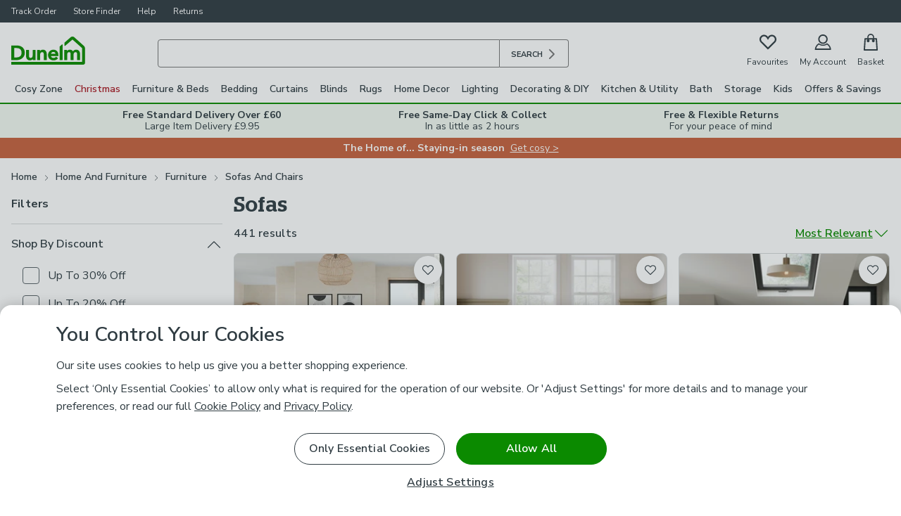

--- FILE ---
content_type: text/html; charset=UTF-8
request_url: https://www.dunelm.com/category/home-and-furniture/furniture/sofas-and-chairs/sofas
body_size: 124210
content:

<!DOCTYPE html>
<html lang="en">
  <head>
    <meta charset="utf-8">
    <title>Sofas | Dunelm</title>
    <meta name="viewport" content="width=device-width, initial-scale=1">
    <meta name="robots" content="index, follow" />
    <meta name="description" content="Put your feet up &amp; get comfy with a brand new sofa. Dunelm&#39;s wide range has all the colours, sizes &amp; shapes your room needs. Shop online today!" />
    <link rel="canonical" href="https://www.dunelm.com/category/home-and-furniture/furniture/sofas-and-chairs/sofas" />
    <link
      href="https://fonts.googleapis.com/css2?family=Nunito+Sans:wght@400;600;700&family=Patua+One&display=swap"
      rel="stylesheet"
    />
    <link rel="preload" as="image" href="https://images.dunelm.com/30917769.jpg?$v8srpgrid$&img404=noimagedefault" />
<link rel="preload" as="image" href="https://images.dunelm.com/30904959.jpg?$v8srpgrid$&img404=noimagedefault" />
<link rel="preload" as="image" href="https://images.dunelm.com/31002288.jpg?$v8srpgrid$&img404=noimagedefault" />
    
  <link rel="stylesheet" href="https://www.dunelm.com/web/header/main-rs/client/header.css" />
  <link rel="stylesheet" href="https://www.dunelm.com/web/plp/main-rs/client/plp.css" />
  <link rel="stylesheet" href="https://www.dunelm.com/web/footer/main-rs/client/footer.css" />
    <script type="application/javascript">
      
  window.dataLayer = window.dataLayer || [];
  window.dataLayer.push({
  originalLocation: document.location.protocol + '//' +
    document.location.hostname +
    document.location.pathname +
    document.location.search
  });

  const cc_functional = document.cookie.indexOf('cc_functional=1') !== -1;
  const cc_targeting = document.cookie.indexOf('cc_targeting=1') !== -1;
  const cc_performance = document.cookie.indexOf('cc_performance=1') !== -1;

  const isAnyOptionalConsentGiven = cc_functional || cc_targeting || cc_performance;
  if (isAnyOptionalConsentGiven) {
    window.dataLayer.push({
        has_given_optional_consent: true
    });
  }

  const mpos = document.cookie.indexOf('isMposSession=1') !== -1;
  const isAppWebview = location.search.includes('app_webview:1') || document.cookie.includes('ld_app_webview=1');

  let gtmId = 'GTM-KSRKGQG';
  if (mpos) {
    gtmId = 'GTM-WB3CBHN';
  } else if (isAppWebview) {
    gtmId = 'GTM-W78ZQMDB';
  }

  window.gtag = function gtag() { dataLayer.push(arguments) }

  
  gtag('consent', 'default', {
    'security_storage': 'granted',
    'analytics_storage': (cc_performance || mpos) ? 'granted' : 'denied',
    'ad_storage': (cc_targeting || mpos) ? 'granted' : 'denied',
    'ad_personalization': (cc_targeting || mpos) ? 'granted' : 'denied',
    'ad_user_data': (cc_targeting || mpos) ? 'granted' : 'denied',
    'personalization_storage': (cc_functional || mpos) ? 'granted' : 'denied',
    'functionality_storage': (cc_functional || mpos) ? 'granted' : 'denied',
    'wait_for_update': 500
  });


  (function(w,d,s,l){w[l]=w[l]||[];w[l].push({'gtm.start':
  new Date().getTime(),event:'gtm.js'});var f=d.getElementsByTagName(s)[0],mpos=d.cookie.indexOf('isMposSession=1') !== -1,
  j=d.createElement(s),dl=l!='dataLayer'?'&l='+l:'';j.async=true;j.src='https://sstc.dunelm.com/gtm.js?id='+gtmId
  +dl;j.setAttribute('data-testid', mpos ? 'gtm-mpos' : 'gtm');f.parentNode.insertBefore(j,f);
  })(window,document,'script','dataLayer');

    </script>
    <script>
      window.__STATE__ = {"mutations":[],"queries":[{"dehydratedAt":1763317852460,"state":{"data":{"searchSequenceId":"1320","totalProducts":441,"noResults":false,"totalPages":8,"products":[{"url":"/product/martha-vintage-velvet-3-seater-sofa-1000197756","productId":"1000197756","skuId":"30917769","name":"Martha Vintage Velvet 3 Seater Sofa","price":{"now":699.3,"was":999,"range":{"min":699.3,"max":999,"wasMin":999,"wasMax":999}},"images":["30917769.jpg","30917769_alt01.jpg","30917769_alt02.jpg","30917769_alt03.jpg","30917769_alt04.jpg","30917769_alt05.jpg","30917769_alt06.jpg","30917769_alt08.jpg","30917769_alt09.jpg"],"sticker":{"label":"30% Off Selected","colour":"red"},"hideWws":false,"colours":["Vintage Velvet Apricot","Vintage Velvet Soft Green","Vintage Velvet Warm Sand","Vintage Velvet Soft Coral","Vintage Velvet Dove Grey","Vintage Velvet Honey","Vintage Velvet Soft Blue","Vintage Velvet Sunshine"],"skuCount":8,"primaryCategory":"3_Seater_Sofas","options":{"colour":"Vintage Velvet Sunshine"},"features":{"Brand":"Dunelm"},"reviews":{"total":60,"avgRating":4.3667},"isSkuSelected":false,"isM2M":false},{"url":"/product/barker-flatweave-trundle-corner-chaise-sofa-bed-1000215559","productId":"1000215559","skuId":"30904959","name":"Barker Flatweave Trundle Corner Chaise Sofa Bed","price":{"now":699,"was":null,"range":{"min":699,"max":699,"wasMin":null,"wasMax":null}},"images":["30904959.jpg","30904959_alt01.jpg","30904959_alt02.jpg","30904959_alt03.jpg","30904959_alt04.jpg","30904959_alt05.jpg","30904959_alt09.jpg"],"sticker":{"label":"Quick Delivery","colour":"dunelmGreen"},"hideWws":false,"colours":["Natural","Grey"],"skuCount":2,"primaryCategory":"Sofa_Beds","options":{"colour":"Natural"},"features":{"Brand":"Dunelm"},"reviews":{"total":69,"avgRating":4.3623},"isSkuSelected":false,"isM2M":false},{"url":"/product/theo-soft-tonal-chenille-sofa-bed-1000276289","productId":"1000276289","skuId":"31002288","name":"Theo Soft Tonal Chenille Sofa Bed","price":{"now":799,"was":null,"range":{"min":799,"max":799,"wasMin":null,"wasMax":null}},"images":["31002288.jpg","31002288_alt01.jpg","31002288_alt02.jpg","31002288_alt03.jpg","31002288_alt04.jpg","31002288_alt05.jpg","31002288_alt06.jpg","31002288_alt07.jpg","31002288_alt08.jpg","31002288_alt09.jpg"],"sticker":{"label":"Special Buy","colour":"red"},"hideWws":true,"colours":["Clay","Sage (Green)","Natural"],"skuCount":3,"primaryCategory":"Sofa_Beds","options":{"colour":"Natural"},"features":{"Brand":"Dunelm"},"reviews":{"total":0,"avgRating":0},"isSkuSelected":false,"isM2M":false},{"url":"/product/zoe-casual-sit-velvet-3-seater-sofa-bed-1000266158","productId":"1000266158","skuId":"30959051","name":"Zoe Casual Sit Velvet 3 Seater Sofa Bed","price":{"now":799,"was":null,"range":{"min":799,"max":799,"wasMin":null,"wasMax":null}},"images":["30959051.jpg","30959051_alt01.jpg","30959051_alt02.jpg","30959051_alt04.jpg","30959051_alt05.jpg","30959051_alt06.jpg","30959051_alt07.jpg","30959051_alt08.jpg","30959051_alt09.jpg"],"sticker":{"label":"Quick Delivery","colour":"dunelmGreen"},"hideWws":true,"colours":["Old Gold","Orange Umber","Ink Blue"],"skuCount":3,"primaryCategory":"Sofa_Beds","options":{"colour":"Ink Blue"},"features":{"Brand":"Dunelm"},"reviews":{"total":3,"avgRating":3.3333},"isSkuSelected":false,"isM2M":false},{"url":"/product/hugo-velvet-3-seater-corner-chaise-sofa-1000258215","productId":"1000258215","skuId":"30985585","name":"Hugo Velvet 3 Seater Corner Chaise Sofa","price":{"now":479,"was":null,"range":{"min":479,"max":479,"wasMin":null,"wasMax":null}},"images":["30985585.jpg","30985585_alt01.jpg","30985585_alt02.jpg","30985585_alt03.jpg","30985585_alt04.jpg","30985585_alt06.jpg","30985585_alt07.jpg","30985585_alt09.jpg"],"sticker":{"label":"Special Buy","colour":"red"},"hideWws":false,"colours":["Olive (Green)","Ink (Blue)"],"skuCount":2,"primaryCategory":"Corner_Sofas","options":{"colour":"Olive (Green)"},"features":{"Brand":"Dunelm"},"reviews":{"total":7,"avgRating":5},"isSkuSelected":false,"isM2M":false},{"url":"/product/blake-soft-texture-chenille-corner-chaise-sofa-1000267425","productId":"1000267425","skuId":"30984255","name":"Blake Soft Texture Chenille Corner Chaise Sofa","price":{"now":879,"was":null,"range":{"min":879,"max":879,"wasMin":null,"wasMax":null}},"images":["30984255.jpg","30984255_alt01.jpg","30984255_alt02.jpg","30984255_alt03.jpg","30984255_alt04.jpg","30984255_alt05.jpg","30984255_alt06.jpg","30984255_alt07.jpg"],"hideWws":true,"colours":["Soft Texture Chenille Natural","Soft Texture Chenille Olive"],"skuCount":4,"primaryCategory":"Sofas","options":{"colour":"Soft Texture Chenille Natural","option":"Left Hand Corner"},"features":{"Brand":"Dunelm"},"reviews":{"total":2,"avgRating":5},"isSkuSelected":false,"isM2M":false},{"url":"/product/kayden-reversible-woven-corner-double-sofa-bed-1000218848","productId":"1000218848","skuId":"30845799","name":"Kayden Woven Reversible Trundle Corner Double Sofa Bed","price":{"now":899,"was":null,"range":{"min":899,"max":899,"wasMin":null,"wasMax":null}},"images":["30845799.jpg","30845799_alt01.jpg","30845799_alt02.jpg","30845799_alt03.jpg","30845799_alt04.jpg","30845799_alt05.jpg","30845799_alt06.jpg","30845799_alt07.jpg"],"sticker":{"label":"Quick Delivery","colour":"dunelmGreen"},"hideWws":true,"colours":["Natural","Navy","Bottle Green","Grey"],"skuCount":4,"primaryCategory":"Sofa_Beds","options":{"colour":"Bottle Green"},"features":{"Brand":"Kyoto"},"reviews":{"total":151,"avgRating":4.3642},"isSkuSelected":false,"isM2M":false},{"url":"/product/beatrice-ii-soft-tonal-chenille-2-seater-sofa-1000266108","productId":"1000266108","skuId":"30970506","name":"Beatrice II Soft Tonal Chenille 2 Seater Sofa","price":{"now":599,"was":null,"range":{"min":599,"max":599,"wasMin":null,"wasMax":null}},"images":["30970506.jpg","30970506_alt01.jpg","30970506_alt02.jpg","30970506_alt03.jpg","30970506_alt04.jpg","30970506_alt05.jpg","30970506_alt06.jpg","30970506_alt07.jpg","30970506_alt09.jpg"],"sticker":{"label":"Quick Delivery","colour":"dunelmGreen"},"hideWws":true,"colours":["Tonal Chenille Honey","Tonal Chenille Sage"],"skuCount":2,"primaryCategory":"Sofas","options":{"colour":"Tonal Chenille Sage"},"features":{"Brand":"Dunelm"},"reviews":{"total":9,"avgRating":4.5556},"isSkuSelected":false,"isM2M":false},{"url":"/product/claude-soft-tonal-chenille-corner-chaise-sofa-1000254439","productId":"1000254439","skuId":"30927959","name":"Claude Soft Tonal Chenille Corner Chaise Sofa","price":{"now":999,"was":null,"range":{"min":999,"max":999,"wasMin":null,"wasMax":null}},"images":["30927959.jpg","30927959_alt01.jpg","30927959_alt02.jpg","30927959_alt03.jpg","30927959_alt04.jpg","30927959_alt06.jpg","30927959_alt07.jpg","30927959_alt09.jpg"],"sticker":{"label":"Quick Delivery","colour":"dunelmGreen"},"hideWws":true,"colours":["Sage","Bottle Green"],"skuCount":3,"primaryCategory":"Corner_Sofas","options":{"colour":"Sage","option":"Left Hand Corner"},"features":{"Brand":"Dunelm"},"reviews":{"total":7,"avgRating":5},"isSkuSelected":false,"isM2M":false},{"url":"/product/beatrice-ii-soft-tonal-chenille-3-seater-sofa-1000266113","productId":"1000266113","skuId":"30970535","name":"Beatrice II Soft Tonal Chenille 3 Seater Sofa","price":{"now":699,"was":null,"range":{"min":699,"max":699,"wasMin":null,"wasMax":null}},"images":["30970535.jpg","30970535_alt01.jpg","30970535_alt02.jpg","30970535_alt03.jpg","30970535_alt04.jpg","30970535_alt05.jpg","30970535_alt09.jpg"],"sticker":{"label":"Quick Delivery","colour":"dunelmGreen"},"hideWws":true,"colours":["Tonal Chenille Honey","Tonal Chenille Sage"],"skuCount":2,"primaryCategory":"Sofas","options":{"colour":"Tonal Chenille Sage"},"features":{"Brand":"Dunelm"},"reviews":{"total":10,"avgRating":4.8},"isSkuSelected":false,"isM2M":false},{"url":"/product/charlotte-chenille-2-seater-sofa-bed-1000275796","productId":"1000275796","skuId":"31018724","name":"Charlotte Chenille 2 Seater Sofa Bed","price":{"now":899,"was":null,"range":{"min":899,"max":899,"wasMin":null,"wasMax":null}},"images":["31018724.jpg","31018724_alt01.jpg","31018724_alt02.jpg","31018724_alt03.jpg","31018724_alt04.jpg","31018724_alt05.jpg","31018724_alt06.jpg","31018724_alt07.jpg","31018724_alt09.jpg"],"sticker":{"label":"New","colour":"blue"},"hideWws":true,"colours":["Navy","Grey","Natural"],"skuCount":3,"primaryCategory":"Sofa_Beds","options":{"colour":"Navy"},"features":{"Brand":"Dorel"},"reviews":{"total":0,"avgRating":0},"isSkuSelected":false,"isM2M":false},{"url":"/product/mito-double-futon-1000110905","productId":"1000110905","skuId":"30855224","name":"Mito Double Futon","price":{"now":229,"was":null,"range":{"min":229,"max":229,"wasMin":null,"wasMax":null}},"images":["30855224.jpg","30855224_alt01.jpg","30855224_alt02.jpg","30855224_alt03.jpg","30855224_alt04.jpg","30855224_alt05.jpg","30855224_alt06.jpg","30855224_alt07.jpg","30855224_alt09.jpg"],"hideWws":true,"colours":["Mito Black","Mito Forest Green","Mito Cotton Coral","Mito Natural","Mito Cotton Lilac","Mito Light Grey","Mito Navy","Mito Cotton Aubergine","Mito Lilypad","Mito Ochre","Mito Cotton Duck Egg"],"skuCount":11,"primaryCategory":"Futons","options":{"colour":"Mito Cotton Duck Egg"},"features":{"Brand":"Kyoto"},"reviews":{"total":405,"avgRating":4.2593},"isSkuSelected":false,"isM2M":false},{"url":"/product/flori-arizona-2-seater-sofa-faux-leather-1000244785","productId":"1000244785","skuId":"30911091","name":"Flori Arizona Faux Leather 2 Seater Sofa","price":{"now":699,"was":null,"range":{"min":699,"max":699,"wasMin":null,"wasMax":null}},"images":["30911091.jpg","30911091_alt01.jpg","30911091_alt02.jpg","30911091_alt03.jpg","30911091_alt04.jpg","30911091_alt05.jpg","30911091_alt06.jpg","30911091_alt07.jpg","30911091_alt08.jpg","30911091_alt09.jpg"],"hideWws":true,"colours":["Tan"],"skuCount":1,"primaryCategory":"2_Seater_Sofas","options":{"colour":"Tan"},"features":{"Brand":"Dunelm"},"reviews":{"total":8,"avgRating":4.75},"isSkuSelected":true,"isM2M":false},{"url":"/product/jackson-velvet-foldable-single-sofa-bed-1000222328","productId":"1000222328","skuId":"30839415","name":"Jackson Velvet Foldable Single Sofa Bed","price":{"now":179,"was":null,"range":{"min":179,"max":179,"wasMin":null,"wasMax":null}},"images":["30839415.jpg","30839415_alt01.jpg","30839415_alt02.jpg","30839415_alt03.jpg","30839415_alt04.jpg","30839415_alt05.jpg"],"sticker":{"label":"Quick Delivery","colour":"dunelmGreen"},"hideWws":true,"colours":["Orange Umber","Luxe Navy","Olive"],"skuCount":3,"primaryCategory":"Sofa_Beds","options":{"colour":"Olive"},"features":{"Brand":"Dunelm"},"reviews":{"total":68,"avgRating":4.7206},"isSkuSelected":false,"isM2M":false},{"url":"/product/martha-matte-plush-velvet-3-seater-sofa-1000239795","productId":"1000239795","skuId":"30892968","name":"Martha Matte Plush Velvet 3 Seater Sofa","price":{"now":999,"was":null,"range":{"min":999,"max":999,"wasMin":null,"wasMax":null}},"images":["30892968.jpg","30892968_alt02.jpg","30892968_alt03.jpg","30892968_alt04.jpg","30892968_alt05.jpg","30892968_alt06.jpg","30892968_alt07.jpg","30892968_alt08.jpg","30892968_alt09.jpg"],"hideWws":true,"colours":["Matte Plush Velvet Bright Coral","Matte Plush Velvet Olive","Matte Plush Velvet Orange Umber","Matte Plush Velvet Navy"],"skuCount":4,"primaryCategory":"Sofas","options":{"colour":"Matte Plush Velvet Orange Umber"},"features":{"Brand":"Dunelm"},"reviews":{"total":9,"avgRating":4.5556},"isSkuSelected":false,"isM2M":false},{"url":"/product/blake-horizontal-jumbo-cord-corner-chaise-sofa-1000267432","productId":"1000267432","skuId":"30984242","name":"Blake Horizontal Jumbo Cord Corner Chaise Sofa","price":{"now":799,"was":null,"range":{"min":799,"max":799,"wasMin":null,"wasMax":null}},"images":["30984242.jpg","30984242_alt01.jpg","30984242_alt02.jpg","30984242_alt03.jpg","30984242_alt04.jpg","30984242_alt05.jpg","30984242_alt07.jpg","30984242_alt08.jpg","30984242_alt09.jpg"],"hideWws":true,"colours":["Horizontal Jumbo Cord Black","Horizontal Jumbo Cord Grey"],"skuCount":4,"primaryCategory":"Sofas","options":{"colour":"Horizontal Jumbo Cord Grey","option":"Left Hand Corner"},"features":{"Brand":"Dunelm"},"reviews":{"total":4,"avgRating":2.5},"isSkuSelected":false,"isM2M":false},{"url":"/product/blake-multi-texture-corner-chaise-sofa-1000267439","productId":"1000267439","skuId":"30984251","name":"Blake Multi Texture Corner Chaise Sofa","price":{"now":879,"was":null,"range":{"min":879,"max":879,"wasMin":null,"wasMax":null}},"images":["30984251.jpg","30984251_alt01.jpg","30984251_alt02.jpg","30984251_alt03.jpg","30984251_alt04.jpg","30984251_alt05.jpg","30984251_alt07.jpg","30984251_alt08.jpg","30984251_alt09.jpg"],"hideWws":true,"colours":["Multi Texture Grey","Multi Texture Navy"],"skuCount":4,"primaryCategory":"Sofas","options":{"colour":"Multi Texture Navy","option":"Left Hand Corner"},"features":{"Brand":"Dunelm"},"reviews":{"total":2,"avgRating":4.5},"isSkuSelected":false,"isM2M":false},{"url":"/product/hugo-flatweave-3-seater-corner-chaise-sofa-1000258218","productId":"1000258218","skuId":"30931695","name":"Hugo Flatweave 3 Seater Corner Chaise Sofa","price":{"now":479,"was":null,"range":{"min":479,"max":479,"wasMin":null,"wasMax":null}},"images":["30931695.jpg","30931695_alt01.jpg","30931695_alt02.jpg","30931695_alt03.jpg","30931695_alt04.jpg","30931695_alt06.jpg","30931695_alt07.jpg","30931695_alt09.jpg"],"sticker":{"label":"Quick Delivery","colour":"dunelmGreen"},"hideWws":true,"colours":["Natural"],"skuCount":1,"primaryCategory":"Corner_Sofas","options":{"colour":"Natural"},"features":{"Brand":"Dunelm"},"reviews":{"total":2,"avgRating":5},"isSkuSelected":true,"isM2M":false},{"url":"/product/flori-arizona-3-seater-sofa-faux-leather-1000244786","productId":"1000244786","skuId":"30911092","name":"Flori Arizona Faux Leather 3 Seater Sofa","price":{"now":799,"was":null,"range":{"min":799,"max":799,"wasMin":null,"wasMax":null}},"images":["30911092.jpg","30911092_alt01.jpg","30911092_alt02.jpg","30911092_alt03.jpg","30911092_alt04.jpg","30911092_alt05.jpg","30911092_alt06.jpg","30911092_alt07.jpg","30911092_alt08.jpg","30911092_alt09.jpg"],"hideWws":true,"colours":["Tan"],"skuCount":1,"primaryCategory":"3_Seater_Sofas","options":{"colour":"Tan"},"features":{"Brand":"Dunelm"},"reviews":{"total":8,"avgRating":4.875},"isSkuSelected":true,"isM2M":false},{"url":"/product/sven-classic-leather-large-corner-chaise-sofa-1000255794","productId":"1000255794","skuId":"30938116","name":"Sven Classic Leather Large Corner Chaise Sofa","price":{"now":1699,"was":null,"range":{"min":1699,"max":1699,"wasMin":null,"wasMax":null}},"images":["30938116.jpg","30938116_alt01.jpg","30938116_alt02.jpg","30938116_alt03.jpg","30938116_alt04.jpg","30938116_alt05.jpg","30938116_alt06.jpg","30938116_alt08.jpg","30938116_alt09.jpg"],"hideWws":true,"colours":["Classic Leather Grey","Classic Leather Mocha"],"skuCount":4,"primaryCategory":"Corner_Sofas","options":{"colour":"Classic Leather Grey","option":"Right Hand Corner"},"features":{"Brand":"Dunelm"},"reviews":{"total":0,"avgRating":0},"isSkuSelected":false,"isM2M":false},{"url":"/product/flori-corner-sofa-soft-chenille-1000244781","productId":"1000244781","skuId":"30911086","name":"Flori Soft Chenille Corner Sofa","price":{"now":1399,"was":null,"range":{"min":1399,"max":1399,"wasMin":null,"wasMax":null}},"images":["30911086.jpg","30911086_alt01.jpg","30911086_alt02.jpg","30911086_alt03.jpg","30911086_alt04.jpg","30911086_alt05.jpg","30911086_alt06.jpg","30911086_alt08.jpg","30911086_alt09.jpg"],"hideWws":true,"colours":["Sandstone","Seafoam","Grey","Olive"],"skuCount":8,"primaryCategory":"Corner_Sofas","options":{"colour":"Olive","option":"Right Hand Corner"},"features":{"Brand":"Dunelm"},"reviews":{"total":8,"avgRating":4.625},"isSkuSelected":false,"isM2M":false},{"url":"/product/felix-velvet-chesterfield-double-sofa-bed-1000208831","productId":"1000208831","skuId":"30812097","name":"Felix Velvet Chesterfield Double Sofa Bed","price":{"now":599,"was":null,"range":{"min":599,"max":599,"wasMin":null,"wasMax":null}},"images":["30812097.jpg","30812097_alt01.jpg","30812097_alt02.jpg","30812097_alt03.jpg","30812097_alt04.jpg","30812097_alt05.jpg","30812097_alt06.jpg","30812097_alt07.jpg"],"sticker":{"label":"Quick Delivery","colour":"dunelmGreen"},"hideWws":true,"colours":["Felix Teal","Felix Blue","Felix Black","Felix Grey"],"skuCount":4,"primaryCategory":"Sofa_Beds","options":{"colour":"Felix Blue"},"features":{"Brand":"Dorel"},"reviews":{"total":27,"avgRating":4.0741},"isSkuSelected":false,"isM2M":false},{"url":"/product/armitage-textured-chenille-3-seater-sofa-1000266483","productId":"1000266483","skuId":"30969376","name":"Armitage Textured Chenille 3 Seater Sofa","price":{"now":699,"was":null,"range":{"min":699,"max":699,"wasMin":null,"wasMax":null}},"images":["30969376.jpg","30969376_alt01.jpg","30969376_alt02.jpg","30969376_alt03.jpg","30969376_alt04.jpg","30969376_alt06.jpg","30969376_alt07.jpg","30969376_alt08.jpg","30969376_alt09.jpg"],"sticker":{"label":"Quick Delivery","colour":"dunelmGreen"},"hideWws":true,"colours":["Natural"],"skuCount":1,"primaryCategory":"Sofas","options":{"colour":"Natural"},"features":{"Brand":"Dunelm"},"reviews":{"total":2,"avgRating":5},"isSkuSelected":true,"isM2M":false},{"url":"/product/blake-soft-texture-chenille-3-seater-sofa-1000267421","productId":"1000267421","skuId":"30984271","name":"Blake Soft Texture Chenille 3 Seater Sofa","price":{"now":549,"was":null,"range":{"min":549,"max":549,"wasMin":null,"wasMax":null}},"images":["30984271.jpg","30984271_alt01.jpg","30984271_alt02.jpg","30984271_alt03.jpg","30984271_alt04.jpg","30984271_alt05.jpg","30984271_alt06.jpg","30984271_alt07.jpg","30984271_alt08.jpg","30984271_alt09.jpg"],"hideWws":true,"colours":["Soft Texture Chenille Olive","Soft Texture Chenille Natural"],"skuCount":2,"primaryCategory":"Sofas","options":{"colour":"Soft Texture Chenille Olive"},"features":{"Brand":"Dunelm"},"reviews":{"total":1,"avgRating":2},"isSkuSelected":false,"isM2M":false},{"url":"/product/zoe-boucle-fleck-3-seater-sofa-1000254430","productId":"1000254430","skuId":"30927547","name":"Zoe Boucle Fleck 3 Seater Sofa","price":{"now":699,"was":null,"range":{"min":699,"max":699,"wasMin":null,"wasMax":null}},"images":["30927547.jpg","30927547_alt01.jpg","30927547_alt02.jpg","30927547_alt03.jpg","30927547_alt04.jpg","30927547_alt05.jpg","30927547_alt06.jpg","30927547_alt07.jpg","30927547_alt09.jpg"],"sticker":{"label":"Quick Delivery","colour":"dunelmGreen"},"hideWws":true,"colours":["Ivory"],"skuCount":1,"primaryCategory":"Sofas","options":{"colour":"Ivory"},"features":{"Brand":"Dunelm"},"reviews":{"total":1,"avgRating":5},"isSkuSelected":true,"isM2M":false},{"url":"/product/beatrice-ii-folkstone-stripe-2-seater-sofa-1000266124","productId":"1000266124","skuId":"30970529","name":"Beatrice II Folkstone Stripe 2 Seater Sofa","price":{"now":599,"was":null,"range":{"min":599,"max":599,"wasMin":null,"wasMax":null}},"images":["30970529.jpg","30970529_alt01.jpg","30970529_alt02.jpg","30970529_alt03.jpg","30970529_alt04.jpg","30970529_alt05.jpg","30970529_alt09.jpg"],"sticker":{"label":"Quick Delivery","colour":"dunelmGreen"},"hideWws":true,"colours":["Folkstone Stripe Blue","Folkstone Stripe Olive","Folkstone Stripe Mulberry"],"skuCount":3,"primaryCategory":"Sofas","options":{"colour":"Folkstone Stripe Blue"},"features":{"Brand":"Dunelm"},"reviews":{"total":10,"avgRating":4.8},"isSkuSelected":false,"isM2M":false},{"url":"/product/zoe-casual-sit-velvet-corner-chaise-sofa-1000254428","productId":"1000254428","skuId":"30927555","name":"Zoe Casual Sit Velvet Corner Chaise Sofa","price":{"now":999,"was":null,"range":{"min":999,"max":999,"wasMin":null,"wasMax":null}},"images":["30927555.jpg","30927555_alt01.jpg","30927555_alt02.jpg","30927555_alt03.jpg","30927555_alt04.jpg","30927555_alt05.jpg","30927555_alt06.jpg","30927555_alt07.jpg","30927555_alt09.jpg"],"sticker":{"label":"Quick Delivery","colour":"dunelmGreen"},"hideWws":false,"colours":["Orange Umber","Ink"],"skuCount":4,"primaryCategory":"Corner_Sofas","options":{"colour":"Ink","option":"Left Hand Corner"},"features":{"Brand":"Dunelm"},"reviews":{"total":4,"avgRating":5},"isSkuSelected":false,"isM2M":false},{"url":"/product/rio-cord-clic-clac-sofa-bed-1000272686","productId":"1000272686","skuId":"30985584","name":"Rio Cord Clic Clac Sofa Bed","price":{"now":399,"was":429,"range":{"min":399,"max":399,"wasMin":429,"wasMax":429}},"images":["30985584.jpg","30985584_alt01.jpg","30985584_alt02.jpg","30985584_alt03.jpg","30985584_alt04.jpg","30985584_alt06.jpg","30985584_alt07.jpg","30985584_alt09.jpg"],"sticker":{"label":"Special Buy","colour":"red"},"hideWws":true,"colours":["Burnt Orange","Navy (Blue)","Olive (Green)"],"skuCount":3,"primaryCategory":"Sofa_Beds","options":{"colour":"Burnt Orange"},"features":{"Brand":"Dunelm"},"reviews":{"total":1,"avgRating":4},"isSkuSelected":false,"isM2M":false},{"url":"/product/blake-basket-weave-texture-corner-chaise-sofa-1000267418","productId":"1000267418","skuId":"30984272","name":"Blake Basket Weave Texture Corner Chaise Sofa","price":{"now":879,"was":null,"range":{"min":879,"max":879,"wasMin":null,"wasMax":null}},"images":["30984272.jpg","30984272_alt01.jpg","30984272_alt02.jpg","30984272_alt03.jpg","30984272_alt04.jpg","30984272_alt05.jpg","30984272_alt07.jpg","30984272_alt08.jpg","30984272_alt09.jpg"],"hideWws":true,"colours":["Basket Weave Texture Soft Blue","Basket Weave Texture Warm Natural"],"skuCount":4,"primaryCategory":"Sofas","options":{"colour":"Basket Weave Texture Soft Blue","option":"Left Hand Corner"},"features":{"Brand":"Dunelm"},"reviews":{"total":1,"avgRating":4},"isSkuSelected":false,"isM2M":false},{"url":"/product/aurora-velvet-double-sofa-bed-1000165600","productId":"1000165600","skuId":"30879909","name":"Aurora Velvet Double Sofa Bed","price":{"now":199,"was":null,"range":{"min":199,"max":199,"wasMin":null,"wasMax":null}},"images":["30879909.jpg","30879909_alt01.jpg","30879909_alt02.jpg","30879909_alt03.jpg","30879909_alt04.jpg","30879909_alt05.jpg","30879909_alt06.jpg","30879909_alt07.jpg"],"sticker":{"label":"Quick Delivery","colour":"dunelmGreen"},"hideWws":false,"colours":["Velvet Bottle Green","Pink","Velvet Midnight","Velvet Grey"],"skuCount":4,"primaryCategory":"Sofa_Beds","options":{"colour":"Pink"},"features":{"Brand":"Birlea"},"reviews":{"total":22,"avgRating":4.5},"isSkuSelected":false,"isM2M":false},{"url":"/product/washington-chenille-small-corner-sofa-1000196889","productId":"1000196889","skuId":"30764995","name":"Washington Chenille Combo Small Corner Sofa","price":{"now":580.3,"was":829,"range":{"min":580.3,"max":829,"wasMin":829,"wasMax":829}},"images":["30764995.jpg","30764995_alt01.jpg","30764995_alt02.jpg","30764995_alt03.jpg","30764995_alt04.jpg","30764995_alt05.jpg","30764995_alt06.jpg","30764995_alt07.jpg","30764995_alt08.jpg"],"sticker":{"label":"30% Off Selected","colour":"red"},"hideWws":false,"colours":["Soft Chenille Grey","Soft Chenille Navy"],"skuCount":2,"primaryCategory":"Corner_Sofas","options":{"colour":"Soft Chenille Grey","option":"Left Hand Corner"},"features":{"Brand":"The Original Sofa Company"},"reviews":{"total":10,"avgRating":4.4},"isSkuSelected":false,"isM2M":false},{"url":"/product/murphy-chenille-manual-recliner-2-seater-sofa-1000277461","productId":"1000277461","skuId":"31000387","name":"Murphy Chenille Manual Recliner 2 Seater Sofa","price":{"now":499,"was":null,"range":{"min":499,"max":499,"wasMin":null,"wasMax":null}},"images":["31000387.jpg","31000387_alt01.jpg","31000387_alt02.jpg","31000387_alt03.jpg","31000387_alt04.jpg","31000387_alt05.jpg","31000387_alt06.jpg","31000387_alt07.jpg","31000387_alt09.jpg"],"sticker":{"label":"Special Buy","colour":"red"},"hideWws":true,"colours":["Grey"],"skuCount":1,"primaryCategory":"Recliners","options":{"colour":"Grey"},"features":{"Brand":"Dunelm"},"reviews":{"total":0,"avgRating":0},"isSkuSelected":true,"isM2M":false},{"url":"/product/blake-soft-texture-chenille-4-seater-sofa-1000267422","productId":"1000267422","skuId":"30984212","name":"Blake Soft Texture Chenille 4 Seater Sofa","price":{"now":649,"was":null,"range":{"min":649,"max":649,"wasMin":null,"wasMax":null}},"images":["30984212.jpg","30984212_alt01.jpg","30984212_alt02.jpg","30984212_alt03.jpg","30984212_alt04.jpg","30984212_alt05.jpg","30984212_alt06.jpg","30984212_alt07.jpg","30984212_alt08.jpg","30984212_alt09.jpg"],"hideWws":true,"colours":["Soft Texture Chenille Natural","Soft Texture Chenille Olive"],"skuCount":2,"primaryCategory":"Sofas","options":{"colour":"Soft Texture Chenille Olive"},"features":{"Brand":"Dunelm"},"reviews":{"total":2,"avgRating":4.5},"isSkuSelected":false,"isM2M":false},{"url":"/product/blake-basket-weave-texture-2-seater-sofa-1000267415","productId":"1000267415","skuId":"30984237","name":"Blake Basket Weave Texture 2 Seater Sofa","price":{"now":499,"was":null,"range":{"min":499,"max":499,"wasMin":null,"wasMax":null}},"images":["30984237.jpg","30984237_alt01.jpg","30984237_alt02.jpg","30984237_alt03.jpg","30984237_alt04.jpg","30984237_alt05.jpg","30984237_alt07.jpg","30984237_alt08.jpg","30984237_alt09.jpg"],"hideWws":true,"colours":["Basket Weave Texture Warm Natural","Basket Weave Texture Soft Blue"],"skuCount":2,"primaryCategory":"Sofa_Beds","options":{"colour":"Basket Weave Texture Soft Blue"},"features":{"Brand":"Dunelm"},"reviews":{"total":0,"avgRating":0},"isSkuSelected":false,"isM2M":false},{"url":"/product/zoe-casual-sit-multi-yarn-boucle-corner-chaise-sofa-1000266147","productId":"1000266147","skuId":"30970622","name":"Zoe Casual Sit Multi Yarn Boucle Corner Chaise Sofa","price":{"now":999,"was":null,"range":{"min":999,"max":999,"wasMin":null,"wasMax":null}},"images":["30970622.jpg","30970622_alt01.jpg","30970622_alt02.jpg","30970622_alt03.jpg","30970622_alt05.jpg","30970622_alt06.jpg","30970622_alt07.jpg","30970622_alt09.jpg"],"sticker":{"label":"New","colour":"blue"},"hideWws":true,"colours":["Natural"],"skuCount":2,"primaryCategory":"Corner_Sofas","options":{"colour":"Natural","option":"Right Hand Corner"},"features":{"Brand":"Dunelm"},"reviews":{"total":0,"avgRating":0},"isSkuSelected":false,"isM2M":false},{"url":"/product/zoe-casual-sit-soft-tonal-chenille-corner-chaise-sofa-1000266153","productId":"1000266153","skuId":"30970628","name":"Zoe Casual Sit Soft Tonal Chenille Corner Chaise Sofa","price":{"now":999,"was":null,"range":{"min":999,"max":999,"wasMin":null,"wasMax":null}},"images":["30970628.jpg","30970628_alt01.jpg","30970628_alt02.jpg","30970628_alt03.jpg","30970628_alt04.jpg","30970628_alt05.jpg","30970628_alt06.jpg","30970628_alt07.jpg","30970628_alt09.jpg"],"sticker":{"label":"New","colour":"blue"},"hideWws":true,"colours":["Sage"],"skuCount":2,"primaryCategory":"Corner_Sofas","options":{"colour":"Sage","option":"Right Hand Corner"},"features":{"Brand":"Dunelm"},"reviews":{"total":2,"avgRating":5},"isSkuSelected":false,"isM2M":false},{"url":"/product/anders-large-3-seater-sofa-1000252846","productId":"1000252846","skuId":"30948491","name":"Anders Large 3 Seater Sofa","price":{"now":949,"was":null,"range":{"min":849,"max":1199,"wasMin":null,"wasMax":null}},"images":["30948491.jpg","30948491_alt01.jpg","30948491_alt02.jpg","30948491_alt03.jpg","30948491_alt04.jpg","30948491_alt05.jpg","30948491_alt08.jpg"],"hideWws":true,"colours":["Luxury Velvet Natural","Tonal Plush Chenille Grey","Tonal Plush Chenille Rich Green","Chunky Tonal Weave Silver","Chunky Tonal Weave Navy","Chunky Weave Charcoal","Chunky Chenille Charcoal","House Velvet Charcoal","Aqua Clean Chenille Grey","Chunky Weave Natural","Luxury Chenille Olive","Aqua Clean Chenille Navy","Aqua Clean Chenille Sandstone","Luxury Chenille Mushroom","Check Natural","Tonal Plush Chenille Natural","Tonal Plush Chenille Aqua","House Velvet Ginger","Chunky Tonal Weave Ochre","Luxury Chenille Luxe Navy","Tonal Plush Chenille Soft Clay","House Velvet Luxe Navy","Chunky Tonal Weave Natural","Aqua Clean Chenille Mushroom","House Velvet Olive","Chunky Chenille Mushroom","Chunky Weave Honey","Tonal Plush Chenille Terracotta","Chunky Tonal Weave Ivory","House Velvet Peacock","Luxury Chenille Pacific","Luxury Velvet Old Gold","Chunky Chenille Silver","Luxury Velvet Lilypad","Check Ochre","Chunky Chenille White Sand","Luxury Chenille Charcoal","Luxury Velvet Olive","Luxury Velvet Orange Umber"],"skuCount":156,"primaryCategory":"Sofas","options":{"cushionFilling":"Fibre","legFinish":"Dark Wood","colour":"Chunky Chenille Mushroom"},"features":{"Brand":"Dunelm"},"reviews":{"total":0,"avgRating":0},"isSkuSelected":false,"isM2M":false},{"url":"/product/paxson-linen-double-sofa-bed-1000169387","productId":"1000169387","skuId":"30707387","name":"Paxson Linen Double Sofa Bed","price":{"now":399,"was":null,"range":{"min":399,"max":399,"wasMin":null,"wasMax":null}},"images":["30707387.jpg","30707387_alt01.jpg"],"sticker":{"label":"Quick Delivery","colour":"dunelmGreen"},"hideWws":true,"colours":["Paxson Mustard","Paxson Light Grey","Paxson Dark Grey","Paxson Navy","Black"],"skuCount":5,"primaryCategory":"Sofa_Beds","options":{"colour":"Paxson Mustard"},"features":{"Brand":"Dorel"},"reviews":{"total":34,"avgRating":4.0588},"isSkuSelected":false,"isM2M":false},{"url":"/product/anders-large-2-seater-sofa-1000252849","productId":"1000252849","skuId":"30948483","name":"Anders Large 2 Seater Sofa","price":{"now":849,"was":null,"range":{"min":749,"max":1099,"wasMin":null,"wasMax":null}},"images":["30948483.jpg","30948483_alt01.jpg","30948483_alt02.jpg","30948483_alt03.jpg","30948483_alt04.jpg","30948483_alt05.jpg","30948483_alt08.jpg"],"hideWws":true,"colours":["Luxury Velvet Lilypad","Chunky Chenille White Sand","Aqua Clean Chenille Navy","Luxury Velvet Natural","House Velvet Ginger","House Velvet Charcoal","Chunky Chenille Charcoal","Chunky Chenille Mushroom","Luxury Chenille Luxe Navy","Tonal Plush Chenille Natural","House Velvet Luxe Navy","Chunky Tonal Weave Silver","Aqua Clean Chenille Sandstone","Chunky Chenille Silver","Chunky Tonal Weave Ivory","Chunky Tonal Weave Ochre","Tonal Plush Chenille Grey","Aqua Clean Chenille Mushroom","Chunky Weave Honey","Chunky Tonal Weave Natural","Luxury Chenille Charcoal","Chunky Weave Natural","House Velvet Olive","Tonal Plush Chenille Aqua","Luxury Chenille Mushroom","Luxury Velvet Olive","Luxury Chenille Olive","Chunky Tonal Weave Navy","Chunky Weave Charcoal","Luxury Velvet Old Gold","Luxury Chenille Pacific","Tonal Plush Chenille Terracotta","Tonal Plush Chenille Rich Green","Check Natural","Tonal Plush Chenille Soft Clay","Luxury Velvet Orange Umber","Check Ochre","House Velvet Peacock","Aqua Clean Chenille Grey"],"skuCount":156,"primaryCategory":"Sofas","options":{"cushionFilling":"Fibre","legFinish":"Light Wood","colour":"Tonal Plush Chenille Rich Green"},"features":{"Brand":"Dunelm"},"reviews":{"total":1,"avgRating":3},"isSkuSelected":false,"isM2M":false},{"url":"/product/romy-modular-corner-single-sofa-piece-1000266487","productId":"1000266487","skuId":"30969379","name":"Romy Modular Corner Single Sofa Piece","price":{"now":349,"was":null,"range":{"min":349,"max":349,"wasMin":null,"wasMax":null}},"images":["30969379.jpg","30969379_alt02.jpg","30969379_alt03.jpg","30969379_alt04.jpg","30969379_alt05.jpg","30969379_alt06.jpg","30969379_alt07.jpg","30969379_alt08.jpg","30969379_alt09.jpg"],"sticker":{"label":"Quick Delivery","colour":"dunelmGreen"},"hideWws":true,"colours":["Natural"],"skuCount":1,"primaryCategory":"Modular Sofas","options":{"colour":"Natural"},"features":{"Brand":"Dunelm"},"reviews":{"total":0,"avgRating":0},"isSkuSelected":true,"isM2M":false},{"url":"/product/armitage-chenille-3-seater-sofa-with-ball-feet-1000266490","productId":"1000266490","skuId":"30969338","name":"Armitage Chenille 3 Seater Sofa with Ball Feet","price":{"now":699,"was":null,"range":{"min":699,"max":699,"wasMin":null,"wasMax":null}},"images":["30969338.jpg","30969338_alt02.jpg","30969338_alt03.jpg","30969338_alt04.jpg","30969338_alt05.jpg","30969338_alt06.jpg","30969338_alt07.jpg","30969338_alt08.jpg","30969338_alt09.jpg"],"sticker":{"label":"Quick Delivery","colour":"dunelmGreen"},"hideWws":true,"colours":["Terracotta"],"skuCount":1,"primaryCategory":"Sofas","options":{"colour":"Terracotta"},"features":{"Brand":"Dunelm"},"reviews":{"total":2,"avgRating":5},"isSkuSelected":true,"isM2M":false},{"url":"/product/martha-vintage-velvet-2-seater-sofa-1000197755","productId":"1000197755","skuId":"30917768","name":"Martha Vintage Velvet 2 Seater Sofa","price":{"now":629.3,"was":899,"range":{"min":629.3,"max":899,"wasMin":899,"wasMax":899}},"images":["30917768.jpg","30917768_alt01.jpg","30917768_alt02.jpg","30917768_alt03.jpg","30917768_alt04.jpg","30917768_alt05.jpg","30917768_alt06.jpg","30917768_alt08.jpg","30917768_alt09.jpg"],"sticker":{"label":"30% Off Selected","colour":"red"},"hideWws":false,"colours":["Vintage Velvet Sunshine","Vintage Velvet Dove Grey","Vintage Velvet Soft Coral","Vintage Velvet Soft Blue","Vintage Velvet Honey","Vintage Velvet Warm Sand","Vintage Velvet Soft Green","Vintage Velvet Apricot"],"skuCount":8,"primaryCategory":"2_Seater_Sofas","options":{"colour":"Vintage Velvet Sunshine"},"features":{"Brand":"Dunelm"},"reviews":{"total":48,"avgRating":4.4375},"isSkuSelected":false,"isM2M":false},{"url":"/product/beatrice-ii-velvet-2-seater-sofa-1000266109","productId":"1000266109","skuId":"30970465","name":"Beatrice II Velvet 2 Seater Sofa","price":{"now":599,"was":null,"range":{"min":599,"max":599,"wasMin":null,"wasMax":null}},"images":["30970465.jpg","30970465_alt01.jpg","30970465_alt02.jpg","30970465_alt03.jpg","30970465_alt04.jpg","30970465_alt05.jpg","30970465_alt06.jpg","30970465_alt07.jpg","30970465_alt09.jpg"],"sticker":{"label":"Quick Delivery","colour":"dunelmGreen"},"hideWws":true,"colours":["Velvet Petrol","Velvet Chestnut"],"skuCount":2,"primaryCategory":"Sofas","options":{"colour":"Velvet Chestnut"},"features":{"Brand":"Dunelm"},"reviews":{"total":5,"avgRating":4.2},"isSkuSelected":false,"isM2M":false},{"url":"/product/armitage-multicoloured-boucle-2-seater-sofa-bed-1000266478","productId":"1000266478","skuId":"30969364","name":"Armitage Navy Boucle 2 Seater Sofa Bed","price":{"now":799,"was":null,"range":{"min":799,"max":799,"wasMin":null,"wasMax":null}},"images":["30969364.jpg","30969364_alt01.jpg","30969364_alt02.jpg","30969364_alt03.jpg","30969364_alt04.jpg","30969364_alt05.jpg","30969364_alt06.jpg","30969364_alt07.jpg","30969364_alt08.jpg","30969364_alt09.jpg"],"sticker":{"label":"Quick Delivery","colour":"dunelmGreen"},"hideWws":true,"colours":["Navy"],"skuCount":1,"primaryCategory":"Sofas","options":{"colour":"Navy"},"features":{"Brand":"Dunelm"},"reviews":{"total":0,"avgRating":0},"isSkuSelected":true,"isM2M":false},{"url":"/product/colbie-chenille-power-recliner-3-seater-sofa-1000277458","productId":"1000277458","skuId":"31000375","name":"Colbie Chenille Power Recliner 3 Seater Sofa","price":{"now":699,"was":null,"range":{"min":699,"max":699,"wasMin":null,"wasMax":null}},"images":["31000375.jpg","31000375_alt01.jpg","31000375_alt02.jpg","31000375_alt03.jpg","31000375_alt04.jpg","31000375_alt05.jpg","31000375_alt06.jpg","31000375_alt07.jpg","31000375_alt09.jpg"],"sticker":{"label":"Special Buy","colour":"red"},"hideWws":true,"colours":["Natural"],"skuCount":1,"primaryCategory":"Recliners","options":{"colour":"Natural"},"features":{"Brand":"Dunelm"},"reviews":{"total":0,"avgRating":0},"isSkuSelected":true,"isM2M":false},{"url":"/product/zoe-plain-velvet-2-seater-sofa-1000254434","productId":"1000254434","skuId":"30927565","name":"Zoe Plain Velvet 2 Seater Sofa","price":{"now":499,"was":null,"range":{"min":499,"max":499,"wasMin":null,"wasMax":null}},"images":["30927565.jpg","30927565_alt01.jpg","30927565_alt02.jpg","30927565_alt03.jpg","30927565_alt05.jpg","30927565_alt06.jpg","30927565_alt07.jpg","30927565_alt09.jpg"],"sticker":{"label":"Quick Delivery","colour":"dunelmGreen"},"hideWws":true,"colours":["Yellow","Racing Green","Indigo"],"skuCount":3,"primaryCategory":"Sofas","options":{"colour":"Racing Green"},"features":{"Brand":"Dunelm"},"reviews":{"total":3,"avgRating":5},"isSkuSelected":false,"isM2M":false},{"url":"/product/lukas-reversible-corner-double-sofa-bed-1000106835","productId":"1000106835","skuId":"30816346","name":"Lukas Reversible Corner Double Sofa Bed","price":{"now":699,"was":null,"range":{"min":699,"max":699,"wasMin":null,"wasMax":null}},"images":["30816346.jpg","30816346_alt01.jpg","30816346_alt02.jpg","30816346_alt03.jpg","30816346_alt04.jpg","30816346_alt05.jpg","30816346_alt06.jpg","30816346_alt07.jpg"],"sticker":{"label":"Quick Delivery","colour":"dunelmGreen"},"hideWws":true,"colours":["Grey"],"skuCount":1,"primaryCategory":"Sofa_Beds","options":{"colour":"Grey"},"features":{"Brand":"Dunelm"},"reviews":{"total":3,"avgRating":3.3333},"isSkuSelected":true,"isM2M":false},{"url":"/product/zoe-casual-sit-multi-yarn-boucle-3-seater-sofa-1000266146","productId":"1000266146","skuId":"30970487","name":"Zoe Casual Sit Multi Yarn Boucle 3 Seater Sofa","price":{"now":699,"was":null,"range":{"min":699,"max":699,"wasMin":null,"wasMax":null}},"images":["30970487.jpg","30970487_alt01.jpg","30970487_alt02.jpg","30970487_alt03.jpg","30970487_alt04.jpg","30970487_alt05.jpg","30970487_alt06.jpg","30970487_alt07.jpg","30970487_alt09.jpg"],"sticker":{"label":"Quick Delivery","colour":"dunelmGreen"},"hideWws":true,"colours":["Natural"],"skuCount":1,"primaryCategory":"Sofas","options":{"colour":"Natural"},"features":{"Brand":"Dunelm"},"reviews":{"total":0,"avgRating":0},"isSkuSelected":true,"isM2M":false},{"url":"/product/zoe-casual-sit-velvet-2-seater-sofa-1000254425","productId":"1000254425","skuId":"30970468","name":"Zoe Casual Sit Velvet 2 Seater Sofa","price":{"now":599,"was":null,"range":{"min":599,"max":599,"wasMin":null,"wasMax":null}},"images":["30970468.jpg","30970468_alt01.jpg","30970468_alt02.jpg","30970468_alt03.jpg","30970468_alt04.jpg","30970468_alt05.jpg","30970468_alt06.jpg","30970468_alt07.jpg","30970468_alt09.jpg"],"sticker":{"label":"Quick Delivery","colour":"dunelmGreen"},"hideWws":true,"colours":["Orange Umber","Old Gold","Ink"],"skuCount":3,"primaryCategory":"Sofas","options":{"colour":"Old Gold"},"features":{"Brand":"Dunelm"},"reviews":{"total":4,"avgRating":5},"isSkuSelected":false,"isM2M":false},{"url":"/product/martha-vintage-velvet-4-seater-sofa-1000226043","productId":"1000226043","skuId":"30917770","name":"Martha Vintage Velvet 4 Seater Sofa","price":{"now":769.3,"was":1099,"range":{"min":769.3,"max":1099,"wasMin":1099,"wasMax":1099}},"images":["30917770.jpg","30917770_alt01.jpg","30917770_alt02.jpg","30917770_alt03.jpg","30917770_alt04.jpg","30917770_alt05.jpg","30917770_alt06.jpg","30917770_alt08.jpg","30917770_alt09.jpg"],"sticker":{"label":"30% Off Selected","colour":"red"},"hideWws":false,"colours":["Vintage Velvet Dove Grey","Vintage Velvet Soft Coral","Vintage Velvet Soft Blue","Vintage Velvet Warm Sand","Vintage Velvet Honey","Vintage Velvet Sunshine","Vintage Velvet Apricot","Vintage Velvet Soft Green"],"skuCount":8,"primaryCategory":"4_Seater_Sofas","options":{"colour":"Vintage Velvet Sunshine"},"features":{"Brand":"Dunelm"},"reviews":{"total":7,"avgRating":4.1429},"isSkuSelected":false,"isM2M":false},{"url":"/product/zoe-casual-sit-soft-tonal-chenille-3-seater-sofa-1000266151","productId":"1000266151","skuId":"30970553","name":"Zoe Casual Sit Soft Tonal Chenille 3 Seater Sofa","price":{"now":699,"was":null,"range":{"min":699,"max":699,"wasMin":null,"wasMax":null}},"images":["30970553.jpg","30970553_alt01.jpg","30970553_alt02.jpg","30970553_alt03.jpg","30970553_alt04.jpg","30970553_alt05.jpg","30970553_alt06.jpg","30970553_alt07.jpg","30970553_alt09.jpg"],"sticker":{"label":"New","colour":"blue"},"hideWws":true,"colours":["Sage"],"skuCount":1,"primaryCategory":"Sofas","options":{"colour":"Sage"},"features":{"Brand":"Dunelm"},"reviews":{"total":0,"avgRating":0},"isSkuSelected":true,"isM2M":false},{"url":"/product/flori-3-seater-sofa-soft-chenille-1000244778","productId":"1000244778","skuId":"30911082","name":"Flori Soft Chenille 3 Seater Sofa","price":{"now":799,"was":null,"range":{"min":799,"max":799,"wasMin":null,"wasMax":null}},"images":["30911082.jpg","30911082_alt01.jpg","30911082_alt02.jpg","30911082_alt03.jpg","30911082_alt04.jpg","30911082_alt05.jpg","30911082_alt06.jpg","30911082_alt08.jpg","30911082_alt09.jpg"],"hideWws":true,"colours":["Olive","Seafoam","Grey","Sandstone"],"skuCount":4,"primaryCategory":"3_Seater_Sofas","options":{"colour":"Olive"},"features":{"Brand":"Dunelm"},"reviews":{"total":6,"avgRating":4.3333},"isSkuSelected":false,"isM2M":false},{"url":"/product/darwin-4-seater-corner-chaise-sofa-1000251175","productId":"1000251175","skuId":"30953931","name":"Darwin 4 Seater Corner Chaise Sofa","price":{"now":2149,"was":null,"range":{"min":1949,"max":2399,"wasMin":null,"wasMax":null}},"images":["30953931.jpg","30953931_alt01.jpg","30953931_alt02.jpg","30953931_alt03.jpg","30953931_alt04.jpg","30953931_alt05.jpg","30953931_alt08.jpg"],"hideWws":true,"colours":["Luxury Velvet Natural","Luxury Velvet Olive","Tonal Plush Chenille Soft Clay","Chunky Tonal Weave Navy","Chunky Chenille Mushroom","Chunky Weave Charcoal","Chunky Tonal Weave Natural","Luxury Chenille Luxe Navy","Tonal Plush Chenille Aqua","Tonal Plush Chenille Terracotta","Luxury Chenille Olive","Luxury Velvet Lilypad","House Velvet Peacock","Check Ochre","Chunky Weave Natural","House Velvet Luxe Navy","Chunky Chenille Silver","Aqua Clean Chenille Sandstone","Luxury Chenille Charcoal","House Velvet Charcoal","Tonal Plush Chenille Grey","Chunky Tonal Weave Ochre","Aqua Clean Chenille Navy","Aqua Clean Chenille Mushroom","House Velvet Olive","Chunky Chenille White Sand","Luxury Chenille Pacific","Chunky Tonal Weave Ivory","House Velvet Ginger","Luxury Velvet Orange Umber","Tonal Plush Chenille Natural","Tonal Plush Chenille Rich Green","Luxury Velvet Old Gold","Chunky Chenille Charcoal","Chunky Weave Honey","Check Natural","Luxury Chenille Mushroom","Aqua Clean Chenille Grey","Chunky Tonal Weave Silver"],"skuCount":312,"primaryCategory":"Corner_Sofas","options":{"cushionFilling":"Fibre","legFinish":"Light Wood","colour":"Aqua Clean Chenille Sandstone","option":"Right Hand Corner"},"features":{"Brand":"Dunelm"},"reviews":{"total":1,"avgRating":5},"isSkuSelected":false,"isM2M":false},{"url":"/product/mito-single-futon-1000110899","productId":"1000110899","skuId":"30855223","name":"Mito Single Futon","price":{"now":195,"was":null,"range":{"min":195,"max":195,"wasMin":null,"wasMax":null}},"images":["30855223.jpg","30855223_alt01.jpg","30855223_alt02.jpg","30855223_alt03.jpg","30855223_alt04.jpg","30855223_alt05.jpg","30855223_alt06.jpg","30855223_alt07.jpg","30855223_alt09.jpg"],"sticker":{"label":"Quick Delivery","colour":"dunelmGreen"},"hideWws":true,"colours":["Mito Cotton Lilac","Mito Cotton Aubergine","Mito Lilypad","Mito Forest Green","Mito Light Grey","Mito Cotton Coral","Mito Ochre","Mito Brown","Mito Black","Mito Navy","Mito Red","Mito Natural","Mito Cotton Duck Egg"],"skuCount":13,"primaryCategory":"Futons","options":{"colour":"Mito Cotton Duck Egg"},"features":{"Brand":"Kyoto"},"reviews":{"total":132,"avgRating":4.1515},"isSkuSelected":false,"isM2M":false},{"url":"/product/martha-corner-chaise-1000210753","productId":"1000210753","skuId":"30917933","name":"Martha Vintage Velvet Corner Chaise","price":{"now":874.3,"was":1249,"range":{"min":874.3,"max":1249,"wasMin":1249,"wasMax":1249}},"images":["30917933.jpg","30917933_alt01.jpg","30917933_alt02.jpg","30917933_alt03.jpg","30917933_alt04.jpg","30917933_alt05.jpg","30917933_alt06.jpg","30917933_alt08.jpg","30917933_alt09.jpg"],"sticker":{"label":"30% Off Selected","colour":"red"},"hideWws":false,"colours":["Vintage Velvet Soft Coral","Vintage Velvet Soft Blue","Vintage Velvet Sunshine","Vintage Velvet Dove Grey","Vintage Velvet Apricot","Vintage Velvet Soft Green","Vintage Velvet Warm Sand","Vintage Velvet Honey"],"skuCount":16,"primaryCategory":"Corner_Sofas","options":{"colour":"Vintage Velvet Sunshine","option":"Right Hand Corner"},"features":{"Brand":"Dunelm"},"reviews":{"total":27,"avgRating":4.8148},"isSkuSelected":false,"isM2M":false},{"url":"/product/jacob-faux-leather-compact-corner-chaise-sofa-1000236110","productId":"1000236110","skuId":"30885982","name":"Jacob Faux Leather Compact Corner Chaise Sofa","price":{"now":469,"was":null,"range":{"min":469,"max":469,"wasMin":null,"wasMax":null}},"images":["30885982.jpg","30885982_alt01.jpg","30885982_alt02.jpg","30885982_alt03.jpg","30885982_alt04.jpg","30885982_alt08.jpg","30885982_alt09.jpg"],"sticker":{"label":"Quick Delivery","colour":"dunelmGreen"},"hideWws":false,"colours":["Faux Leather Tan"],"skuCount":1,"primaryCategory":"Corner_Sofas","options":{"colour":"Faux Leather Tan"},"features":{"Brand":"Dunelm"},"reviews":{"total":16,"avgRating":4.3125},"isSkuSelected":true,"isM2M":false},{"url":"/product/blake-horizontal-jumbo-cord-3-seater-sofa-1000267429","productId":"1000267429","skuId":"30984241","name":"Blake Horizontal Jumbo Cord 3 Seater Sofa","price":{"now":529,"was":null,"range":{"min":529,"max":529,"wasMin":null,"wasMax":null}},"images":["30984241.jpg","30984241_alt01.jpg","30984241_alt02.jpg","30984241_alt03.jpg","30984241_alt04.jpg","30984241_alt05.jpg","30984241_alt07.jpg","30984241_alt08.jpg","30984241_alt09.jpg"],"hideWws":true,"colours":["Horizontal Jumbo Cord Grey","Horizontal Jumbo Cord Black"],"skuCount":2,"primaryCategory":"Sofas","options":{"colour":"Horizontal Jumbo Cord Grey"},"features":{"Brand":"Dunelm"},"reviews":{"total":2,"avgRating":5},"isSkuSelected":false,"isM2M":false},{"url":"/product/flori-2-seater-sofa-soft-chenille-1000244777","productId":"1000244777","skuId":"30911071","name":"Flori Soft Chenille 2 Seater Sofa","price":{"now":699,"was":null,"range":{"min":699,"max":699,"wasMin":null,"wasMax":null}},"images":["30911071.jpg","30911071_alt01.jpg","30911071_alt02.jpg","30911071_alt03.jpg","30911071_alt04.jpg","30911071_alt05.jpg","30911071_alt06.jpg","30911071_alt08.jpg","30911071_alt09.jpg"],"hideWws":true,"colours":["Olive","Sandstone","Seafoam","Grey"],"skuCount":4,"primaryCategory":"2_Seater_Sofas","options":{"colour":"Seafoam"},"features":{"Brand":"Dunelm"},"reviews":{"total":13,"avgRating":4.6154},"isSkuSelected":false,"isM2M":false},{"url":"/product/jasper-linen-sprung-double-sofa-bed-1000208839","productId":"1000208839","skuId":"30812109","name":"Jasper Linen Sprung Double Sofa Bed","price":{"now":479,"was":null,"range":{"min":479,"max":479,"wasMin":null,"wasMax":null}},"images":["30812109.jpg","30812109_alt01.jpg","30812109_alt02.jpg","30812109_alt03.jpg","30812109_alt04.jpg"],"sticker":{"label":"Quick Delivery","colour":"dunelmGreen"},"hideWws":true,"colours":["Jasper Green","Jasper Grey","Jasper Orange","Jasper Navy","Jasper Mustard","Jasper Light Grey"],"skuCount":6,"primaryCategory":"Sofa_Beds","options":{"colour":"Jasper Orange"},"features":{"Brand":"Dorel"},"reviews":{"total":8,"avgRating":3.125},"isSkuSelected":false,"isM2M":false},{"url":"/product/beatrice-woven-stripe-2-seater-sofa-1000236719","productId":"1000236719","skuId":"30900755","name":"Beatrice Woven Stripe 2 Seater Sofa","price":{"now":599,"was":null,"range":{"min":599,"max":599,"wasMin":null,"wasMax":null}},"images":["30900755.jpg","30900755_alt01.jpg","30900755_alt02.jpg","30900755_alt03.jpg","30900755_alt04.jpg","30900755_alt05.jpg","30900755_alt08.jpg","30900755_alt09.jpg"],"sticker":{"label":"Quick Delivery","colour":"dunelmGreen"},"hideWws":true,"colours":["Woven Stripe Olive"],"skuCount":1,"primaryCategory":"2_Seater_Sofas","options":{"colour":"Woven Stripe Olive"},"features":{"Brand":"Dunelm"},"reviews":{"total":21,"avgRating":4.7619},"isSkuSelected":true,"isM2M":false}],"filters":[{"key":"shop-by-discount","name":"Shop By Discount","filters":[{"key":"up-to-30-off","name":"Up To 30% Off","isSeoEnabled":false,"count":20},{"key":"up-to-20-off","name":"Up To 20% Off","isSeoEnabled":false,"count":2},{"key":"up-to-75-off","name":"Up To 75% Off","isSeoEnabled":false,"count":1}]},{"key":"highlights","name":"Highlights","filters":[{"key":"new-in","name":"New In","isSeoEnabled":false,"count":51},{"key":"special-buy","name":"Special Buy","isSeoEnabled":false,"count":23},{"key":"quick-delivery","name":"Quick Delivery","isSeoEnabled":false,"count":257},{"key":"online-only","name":"Online Only","isSeoEnabled":false,"count":33},{"key":"conscious-choice","name":"Conscious Choice","isSeoEnabled":false,"count":10342}]},{"key":"furniture-type","name":"Furniture Type","filters":[{"key":"corner-sofa","name":"Corner Sofa","isSeoEnabled":false,"count":2722},{"key":"sofa-bed","name":"Sofa Bed","isSeoEnabled":false,"count":200},{"key":"storage-sofa","name":"Storage Sofa","isSeoEnabled":true,"count":15},{"key":"reclining-sofa","name":"Reclining Sofa","isSeoEnabled":true,"count":29},{"key":"modular-sofas","name":"Modular Sofas","isSeoEnabled":false,"count":7},{"key":"modular-sofa-pieces","name":"Modular Sofa Pieces","isSeoEnabled":false,"count":6},{"key":"snuggle-chair","name":"Snuggle Chair","isSeoEnabled":false,"count":10},{"key":"storage-footstool","name":"Storage Footstool","isSeoEnabled":false,"count":8},{"key":"chaise-lounge","name":"Chaise Lounge","isSeoEnabled":false,"count":10},{"key":"occasional-sofa","name":"Occasional Sofa","isSeoEnabled":false,"count":3},{"key":"futon","name":"Futon","isSeoEnabled":true,"count":47},{"key":"clic-clac-sofa-beds","name":"Clic Clac Sofa Beds","isSeoEnabled":false,"count":65},{"key":"electric-recliners","name":"Electric Recliners","isSeoEnabled":false,"count":17},{"key":"manual-recliners","name":"Manual Recliners","isSeoEnabled":false,"count":10},{"key":"recliner","name":"Recliner","isSeoEnabled":false,"count":7},{"key":"occasional-chair","name":"Occasional Chair","isSeoEnabled":false,"count":1}]},{"key":"number-of-seats","name":"Number of Seats","filters":[{"key":"3-seater","name":"3 Seater","isSeoEnabled":true,"count":4199},{"key":"4-seater","name":"4 Seater","isSeoEnabled":true,"count":3688},{"key":"2-seater","name":"2 Seater","isSeoEnabled":true,"count":2742},{"key":"5-seater","name":"5 Seater","isSeoEnabled":false,"count":156},{"key":"1-seater","name":"1 Seater","isSeoEnabled":true,"count":46},{"key":"6-seater","name":"6 Seater","isSeoEnabled":false,"count":1}]},{"key":"colour","name":"Colour","filters":[{"key":"grey","name":"Grey","isSeoEnabled":true,"count":1702},{"key":"natural","name":"Natural","isSeoEnabled":true,"count":2728},{"key":"blue","name":"Blue","isSeoEnabled":true,"count":1699},{"key":"green","name":"Green","isSeoEnabled":true,"count":1690},{"key":"black","name":"Black","isSeoEnabled":true,"count":30},{"key":"brown","name":"Brown","isSeoEnabled":true,"count":72},{"key":"silver","name":"Silver","isSeoEnabled":false,"count":507},{"key":"yellow","name":"Yellow","isSeoEnabled":true,"count":813},{"key":"pink","name":"Pink","isSeoEnabled":true,"count":43},{"key":"orange","name":"Orange","isSeoEnabled":true,"count":1332},{"key":"red","name":"Red","isSeoEnabled":true,"count":14},{"key":"purple","name":"Purple","isSeoEnabled":false,"count":13},{"key":"cream","name":"Cream","isSeoEnabled":true,"count":262},{"key":"white","name":"White","isSeoEnabled":false,"count":3},{"key":"gold","name":"Gold","isSeoEnabled":true,"count":4},{"key":"medium-wood","name":"Medium Wood","isSeoEnabled":false,"count":1}]},{"key":"material","name":"Material","filters":[{"key":"velvet","name":"Velvet","isSeoEnabled":true,"count":297},{"key":"fabric","name":"Fabric","isSeoEnabled":true,"count":749},{"key":"chenille","name":"Chenille","isSeoEnabled":true,"count":271},{"key":"textured-weave-fabric","name":"Textured Weave Fabric","isSeoEnabled":false,"count":29},{"key":"faux-leather","name":"Faux Leather","isSeoEnabled":true,"count":36},{"key":"polyester","name":"Polyester","isSeoEnabled":false,"count":22},{"key":"boucle","name":"Boucle","isSeoEnabled":true,"count":44},{"key":"linen","name":"Linen","isSeoEnabled":true,"count":26},{"key":"cotton","name":"Cotton","isSeoEnabled":false,"count":56},{"key":"jumbo-cord","name":"Jumbo Cord","isSeoEnabled":true,"count":10},{"key":"tonal-weave-fabric","name":"Tonal Weave Fabric","isSeoEnabled":false,"count":7},{"key":"flatweave","name":"Flatweave","isSeoEnabled":false,"count":34},{"key":"faux-suede","name":"Faux Suede","isSeoEnabled":false,"count":2},{"key":"faux-linen","name":"Faux Linen","isSeoEnabled":false,"count":86},{"key":"leather","name":"Leather","isSeoEnabled":false,"count":23},{"key":"multi-weave-fabric","name":"Multi Weave Fabric","isSeoEnabled":false,"count":16},{"key":"woven-fabric","name":"Woven Fabric","isSeoEnabled":false,"count":19},{"key":"corduroy","name":"Corduroy","isSeoEnabled":false,"count":3},{"key":"oak","name":"Oak","isSeoEnabled":false,"count":1},{"key":"cord","name":"Cord","isSeoEnabled":false,"count":3},{"key":"rattan","name":"Rattan","isSeoEnabled":false,"count":1}]},{"key":"range","name":"Range","filters":[{"key":"cooper","name":"Cooper","isSeoEnabled":false,"count":1560},{"key":"darwin","name":"Darwin","isSeoEnabled":false,"count":1404},{"key":"lena","name":"Lena","isSeoEnabled":false,"count":1404},{"key":"anders","name":"Anders","isSeoEnabled":false,"count":1092},{"key":"canterbury","name":"Canterbury","isSeoEnabled":false,"count":932},{"key":"ashford","name":"Ashford","isSeoEnabled":false,"count":780},{"key":"evie","name":"Evie","isSeoEnabled":false,"count":780},{"key":"madison","name":"Madison","isSeoEnabled":false,"count":624},{"key":"peyton","name":"Peyton","isSeoEnabled":false,"count":624},{"key":"pimlico","name":"Pimlico","isSeoEnabled":false,"count":624},{"key":"martha","name":"Martha","isSeoEnabled":false,"count":137},{"key":"hattie","name":"Hattie","isSeoEnabled":false,"count":112},{"key":"flori","name":"Flori","isSeoEnabled":false,"count":103},{"key":"sven","name":"Sven","isSeoEnabled":false,"count":57},{"key":"magnus","name":"Magnus","isSeoEnabled":false,"count":56},{"key":"carson","name":"Carson","isSeoEnabled":false,"count":52},{"key":"mito","name":"Mito","isSeoEnabled":false,"count":51},{"key":"apollo","name":"Apollo","isSeoEnabled":false,"count":48},{"key":"blake","name":"Blake","isSeoEnabled":false,"count":48},{"key":"luca","name":"Luca","isSeoEnabled":false,"count":32},{"key":"zoe","name":"Zoe","isSeoEnabled":false,"count":29},{"key":"hector","name":"Hector","isSeoEnabled":false,"count":21},{"key":"beatrice-ii","name":"Beatrice II","isSeoEnabled":false,"count":19},{"key":"armitage","name":"Armitage","isSeoEnabled":false,"count":9},{"key":"Selma","name":"Selma","isSeoEnabled":false,"count":8},{"key":"Brittany","name":"Brittany","isSeoEnabled":false,"count":7},{"key":"felix","name":"Felix","isSeoEnabled":false,"count":7},{"key":"moda","name":"Moda","isSeoEnabled":false,"count":7},{"key":"hugo","name":"Hugo","isSeoEnabled":false,"count":6},{"key":"Jasper","name":"Jasper","isSeoEnabled":false,"count":6},{"key":"jazz","name":"Jazz","isSeoEnabled":false,"count":6},{"key":"oakley","name":"Oakley","isSeoEnabled":false,"count":6},{"key":"Washington","name":"Washington","isSeoEnabled":false,"count":6},{"key":"Clayton","name":"Clayton","isSeoEnabled":false,"count":5},{"key":"Cloud","name":"Cloud","isSeoEnabled":false,"count":5},{"key":"maeve","name":"Maeve","isSeoEnabled":false,"count":5},{"key":"margo","name":"Margo","isSeoEnabled":false,"count":5},{"key":"newton","name":"Newton","isSeoEnabled":false,"count":5},{"key":"wisteria","name":"Wisteria","isSeoEnabled":false,"count":5},{"key":"aria","name":"Aria","isSeoEnabled":false,"count":4},{"key":"bella","name":"Bella","isSeoEnabled":false,"count":4},{"key":"Cosmo","name":"Cosmo","isSeoEnabled":false,"count":4},{"key":"Dartmoor","name":"Dartmoor","isSeoEnabled":false,"count":4},{"key":"jolene","name":"Jolene","isSeoEnabled":false,"count":4},{"key":"Kayden","name":"Kayden","isSeoEnabled":false,"count":4},{"key":"Oakcrest","name":"Oakcrest","isSeoEnabled":false,"count":4},{"key":"Paxson","name":"Paxson","isSeoEnabled":false,"count":4},{"key":"Regal","name":"Regal","isSeoEnabled":false,"count":4},{"key":"rowan","name":"Rowan","isSeoEnabled":false,"count":4},{"key":"anton","name":"Anton","isSeoEnabled":false,"count":3},{"key":"Aurora","name":"Aurora","isSeoEnabled":false,"count":3},{"key":"barker","name":"Barker","isSeoEnabled":false,"count":3},{"key":"bobby","name":"Bobby","isSeoEnabled":false,"count":3},{"key":"bronte","name":"Bronte","isSeoEnabled":false,"count":3},{"key":"charlotte","name":"Charlotte","isSeoEnabled":false,"count":3},{"key":"claude","name":"Claude","isSeoEnabled":false,"count":3},{"key":"Cruz","name":"Cruz","isSeoEnabled":false,"count":3},{"key":"harmony","name":"Harmony","isSeoEnabled":false,"count":3},{"key":"Hartford","name":"Hartford","isSeoEnabled":false,"count":3},{"key":"Kebo","name":"Kebo","isSeoEnabled":false,"count":3},{"key":"Lusso","name":"Lusso","isSeoEnabled":false,"count":3},{"key":"rio","name":"Rio","isSeoEnabled":false,"count":3},{"key":"romy","name":"Romy","isSeoEnabled":false,"count":3},{"key":"Tallulah","name":"Tallulah","isSeoEnabled":false,"count":3},{"key":"Tara","name":"Tara","isSeoEnabled":false,"count":3},{"key":"Theo","name":"Theo","isSeoEnabled":false,"count":3},{"key":"Tobi","name":"Tobi","isSeoEnabled":false,"count":3},{"key":"baxter","name":"Baxter","isSeoEnabled":false,"count":2},{"key":"beatrice","name":"Beatrice","isSeoEnabled":false,"count":2},{"key":"Brady","name":"Brady","isSeoEnabled":false,"count":2},{"key":"burlington","name":"Burlington","isSeoEnabled":false,"count":2},{"key":"Clair","name":"Clair","isSeoEnabled":false,"count":2},{"key":"Colbie","name":"Colbie","isSeoEnabled":false,"count":2},{"key":"Dos","name":"Dos","isSeoEnabled":false,"count":2},{"key":"edith","name":"Edith","isSeoEnabled":false,"count":2},{"key":"Evan","name":"Evan","isSeoEnabled":false,"count":2},{"key":"harris","name":"Harris","isSeoEnabled":false,"count":2},{"key":"jacob","name":"Jacob","isSeoEnabled":false,"count":2},{"key":"Kenzo","name":"Kenzo","isSeoEnabled":false,"count":2},{"key":"Liam","name":"Liam","isSeoEnabled":false,"count":2},{"key":"Mespil","name":"Mespil","isSeoEnabled":false,"count":2},{"key":"monza","name":"Monza","isSeoEnabled":false,"count":2},{"key":"Murphy","name":"Murphy","isSeoEnabled":false,"count":2},{"key":"Rena","name":"Rena","isSeoEnabled":false,"count":2},{"key":"rosa","name":"Rosa","isSeoEnabled":false,"count":2},{"key":"Trance","name":"Trance","isSeoEnabled":false,"count":2},{"key":"vintage","name":"Vintage","isSeoEnabled":false,"count":2},{"key":"Wimberly","name":"Wimberly","isSeoEnabled":false,"count":2},{"key":"Wren","name":"Wren","isSeoEnabled":false,"count":2},{"key":"boston","name":"Boston","isSeoEnabled":false,"count":1},{"key":"Brighton","name":"Brighton","isSeoEnabled":false,"count":1},{"key":"Daoulas","name":"Daoulas","isSeoEnabled":false,"count":1},{"key":"ethan","name":"Ethan","isSeoEnabled":false,"count":1},{"key":"Farrow","name":"Farrow","isSeoEnabled":false,"count":1},{"key":"Franklin","name":"Franklin","isSeoEnabled":false,"count":1},{"key":"Lozenge","name":"Lozenge","isSeoEnabled":false,"count":1},{"key":"Lugo","name":"Lugo","isSeoEnabled":false,"count":1},{"key":"Luis","name":"Luis","isSeoEnabled":false,"count":1},{"key":"Lukas","name":"Lukas","isSeoEnabled":false,"count":1},{"key":"Luke","name":"Luke","isSeoEnabled":false,"count":1},{"key":"luna","name":"Luna","isSeoEnabled":false,"count":1},{"key":"Matilda","name":"Matilda","isSeoEnabled":false,"count":1},{"key":"Merrion","name":"Merrion","isSeoEnabled":false,"count":1},{"key":"Milla","name":"Milla","isSeoEnabled":false,"count":1},{"key":"Noah","name":"Noah","isSeoEnabled":false,"count":1},{"key":"otto","name":"Otto","isSeoEnabled":false,"count":1},{"key":"Roxy","name":"Roxy","isSeoEnabled":false,"count":1},{"key":"Ruby","name":"Ruby","isSeoEnabled":false,"count":1},{"key":"Rylie","name":"Rylie","isSeoEnabled":false,"count":1},{"key":"Serika","name":"Serika","isSeoEnabled":false,"count":1},{"key":"Serviya","name":"Serviya","isSeoEnabled":false,"count":1},{"key":"Vivo","name":"Vivo","isSeoEnabled":false,"count":1},{"key":"Xander","name":"Xander","isSeoEnabled":false,"count":1},{"key":"Zella","name":"Zella","isSeoEnabled":false,"count":1}]},{"key":"style","name":"Style","filters":[{"key":"scandi","name":"Scandi","isSeoEnabled":true,"count":106},{"key":"shabby-chic","name":"Shabby Chic","isSeoEnabled":false,"count":19},{"key":"modern","name":"Modern","isSeoEnabled":true,"count":251},{"key":"industrial","name":"Industrial","isSeoEnabled":false,"count":29},{"key":"farmhouse","name":"Farmhouse","isSeoEnabled":true,"count":18},{"key":"retro","name":"Retro","isSeoEnabled":true,"count":113},{"key":"moroccan","name":"Moroccan","isSeoEnabled":true,"count":4},{"key":"art-deco","name":"Art Deco","isSeoEnabled":true,"count":42},{"key":"boho","name":"Boho","isSeoEnabled":true,"count":56},{"key":"country","name":"Country","isSeoEnabled":true,"count":18},{"key":"mid-century","name":"Mid-Century","isSeoEnabled":true,"count":113},{"key":"minimalist","name":"Minimalist","isSeoEnabled":false,"count":3}]},{"key":"design","name":"Design","filters":[{"key":"chesterfield","name":"Chesterfield","isSeoEnabled":true,"count":1108},{"key":"plain","name":"Plain","isSeoEnabled":false,"count":549},{"key":"textured","name":"Textured","isSeoEnabled":false,"count":36},{"key":"floral","name":"Floral","isSeoEnabled":false,"count":12},{"key":"herringbone","name":"Herringbone","isSeoEnabled":false,"count":4},{"key":"panelled","name":"Panelled","isSeoEnabled":false,"count":4},{"key":"patterned","name":"Patterned","isSeoEnabled":false,"count":1},{"key":"checked-tartan","name":"Checked & Tartan","isSeoEnabled":false,"count":2},{"key":"striped","name":"Striped","isSeoEnabled":false,"count":1}]},{"key":"price","name":"Price","filters":[{"key":"99","name":"99","isSeoEnabled":false,"count":11},{"key":"119","name":"119","isSeoEnabled":false,"count":11},{"key":"179","name":"179","isSeoEnabled":false,"count":3},{"key":"195","name":"195","isSeoEnabled":false,"count":13},{"key":"199","name":"199","isSeoEnabled":false,"count":4},{"key":"229","name":"229","isSeoEnabled":false,"count":15},{"key":"248","name":"248","isSeoEnabled":false,"count":1},{"key":"249","name":"249","isSeoEnabled":false,"count":1},{"key":"279","name":"279","isSeoEnabled":false,"count":2},{"key":"299","name":"299","isSeoEnabled":false,"count":21},{"key":"310","name":"310","isSeoEnabled":false,"count":3},{"key":"329","name":"329","isSeoEnabled":false,"count":4},{"key":"349","name":"349","isSeoEnabled":false,"count":4},{"key":"359","name":"359","isSeoEnabled":false,"count":3},{"key":"389","name":"389","isSeoEnabled":false,"count":2},{"key":"399","name":"399","isSeoEnabled":false,"count":15},{"key":"429","name":"429","isSeoEnabled":false,"count":11},{"key":"430","name":"430","isSeoEnabled":false,"count":1},{"key":"449","name":"449","isSeoEnabled":false,"count":1},{"key":"459","name":"459","isSeoEnabled":false,"count":1},{"key":"469","name":"469","isSeoEnabled":false,"count":4},{"key":"479","name":"479","isSeoEnabled":false,"count":13},{"key":"499","name":"499","isSeoEnabled":false,"count":19},{"key":"519","name":"519","isSeoEnabled":false,"count":3},{"key":"529","name":"529","isSeoEnabled":false,"count":6},{"key":"549","name":"549","isSeoEnabled":false,"count":11},{"key":"559","name":"559","isSeoEnabled":false,"count":1},{"key":"569","name":"569","isSeoEnabled":false,"count":3},{"key":"579","name":"579","isSeoEnabled":false,"count":9},{"key":"589","name":"589","isSeoEnabled":false,"count":1},{"key":"599","name":"599","isSeoEnabled":false,"count":47},{"key":"629","name":"629","isSeoEnabled":false,"count":3},{"key":"639","name":"639","isSeoEnabled":false,"count":2},{"key":"649","name":"649","isSeoEnabled":false,"count":11},{"key":"689","name":"689","isSeoEnabled":false,"count":3},{"key":"699","name":"699","isSeoEnabled":false,"count":94},{"key":"749","name":"749","isSeoEnabled":false,"count":132},{"key":"759","name":"759","isSeoEnabled":false,"count":5},{"key":"769","name":"769","isSeoEnabled":false,"count":1},{"key":"779","name":"779","isSeoEnabled":false,"count":1},{"key":"799","name":"799","isSeoEnabled":false,"count":282},{"key":"829","name":"829","isSeoEnabled":false,"count":1},{"key":"849","name":"849","isSeoEnabled":false,"count":370},{"key":"879","name":"879","isSeoEnabled":false,"count":12},{"key":"889","name":"889","isSeoEnabled":false,"count":1},{"key":"899","name":"899","isSeoEnabled":false,"count":521},{"key":"918","name":"918","isSeoEnabled":false,"count":2},{"key":"949","name":"949","isSeoEnabled":false,"count":608},{"key":"999","name":"999","isSeoEnabled":false,"count":800},{"key":"1049","name":"1049","isSeoEnabled":false,"count":803},{"key":"1099","name":"1099","isSeoEnabled":false,"count":805},{"key":"1129","name":"1129","isSeoEnabled":false,"count":2},{"key":"1149","name":"1149","isSeoEnabled":false,"count":720},{"key":"1199","name":"1199","isSeoEnabled":false,"count":574},{"key":"1249","name":"1249","isSeoEnabled":false,"count":564},{"key":"1267","name":"1267","isSeoEnabled":false,"count":1},{"key":"1299","name":"1299","isSeoEnabled":false,"count":364},{"key":"1347","name":"1347","isSeoEnabled":false,"count":1},{"key":"1349","name":"1349","isSeoEnabled":false,"count":294},{"key":"1399","name":"1399","isSeoEnabled":false,"count":285},{"key":"1449","name":"1449","isSeoEnabled":false,"count":212},{"key":"1499","name":"1499","isSeoEnabled":false,"count":232},{"key":"1549","name":"1549","isSeoEnabled":false,"count":248},{"key":"1599","name":"1599","isSeoEnabled":false,"count":255},{"key":"1649","name":"1649","isSeoEnabled":false,"count":366},{"key":"1696","name":"1696","isSeoEnabled":false,"count":1},{"key":"1699","name":"1699","isSeoEnabled":false,"count":337},{"key":"1729","name":"1729","isSeoEnabled":false,"count":1},{"key":"1749","name":"1749","isSeoEnabled":false,"count":234},{"key":"1799","name":"1799","isSeoEnabled":false,"count":123},{"key":"1849","name":"1849","isSeoEnabled":false,"count":72},{"key":"1899","name":"1899","isSeoEnabled":false,"count":40},{"key":"1949","name":"1949","isSeoEnabled":false,"count":42},{"key":"1999","name":"1999","isSeoEnabled":false,"count":91},{"key":"2049","name":"2049","isSeoEnabled":false,"count":200},{"key":"2099","name":"2099","isSeoEnabled":false,"count":240},{"key":"2149","name":"2149","isSeoEnabled":false,"count":174},{"key":"2199","name":"2199","isSeoEnabled":false,"count":150},{"key":"2235","name":"2235","isSeoEnabled":false,"count":1},{"key":"2249","name":"2249","isSeoEnabled":false,"count":104},{"key":"2299","name":"2299","isSeoEnabled":false,"count":56},{"key":"2349","name":"2349","isSeoEnabled":false,"count":36},{"key":"2399","name":"2399","isSeoEnabled":false,"count":20},{"key":"2449","name":"2449","isSeoEnabled":false,"count":20},{"key":"2499","name":"2499","isSeoEnabled":false,"count":40},{"key":"2549","name":"2549","isSeoEnabled":false,"count":30},{"key":"2584","name":"2584","isSeoEnabled":false,"count":1},{"key":"2599","name":"2599","isSeoEnabled":false,"count":10},{"key":"2610","name":"2610","isSeoEnabled":false,"count":1},{"key":"2799","name":"2799","isSeoEnabled":false,"count":2},{"key":"2999","name":"2999","isSeoEnabled":false,"count":1},{"key":"1014-3","name":"1014.3","isSeoEnabled":false,"count":13},{"key":"594-3","name":"594.3","isSeoEnabled":false,"count":5},{"key":"664-3","name":"664.3","isSeoEnabled":false,"count":4},{"key":"199-5","name":"199.5","isSeoEnabled":false,"count":3},{"key":"629-3","name":"629.3","isSeoEnabled":false,"count":3},{"key":"1084-3","name":"1084.3","isSeoEnabled":false,"count":2},{"key":"1154-3","name":"1154.3","isSeoEnabled":false,"count":2},{"key":"1293-6","name":"1293.6","isSeoEnabled":false,"count":2},{"key":"699-3","name":"699.3","isSeoEnabled":false,"count":2},{"key":"874-3","name":"874.3","isSeoEnabled":false,"count":2},{"key":"944-3","name":"944.3","isSeoEnabled":false,"count":2},{"key":"979.3","name":"979.3","isSeoEnabled":false,"count":2},{"key":"134-5","name":"134.5","isSeoEnabled":false,"count":1},{"key":"1518-4","name":"1518.4","isSeoEnabled":false,"count":1},{"key":"159-2","name":"159.2","isSeoEnabled":false,"count":1},{"key":"299-5","name":"299.5","isSeoEnabled":false,"count":1},{"key":"328-3","name":"328.3","isSeoEnabled":false,"count":1},{"key":"335.3","name":"335.3","isSeoEnabled":false,"count":1},{"key":"405-3","name":"405.3","isSeoEnabled":false,"count":1},{"key":"419-3","name":"419.3","isSeoEnabled":false,"count":1},{"key":"489-3","name":"489.3","isSeoEnabled":false,"count":1},{"key":"524-3","name":"524.3","isSeoEnabled":false,"count":1},{"key":"580-3","name":"580.3","isSeoEnabled":false,"count":1},{"key":"734-3","name":"734.3","isSeoEnabled":false,"count":1},{"key":"74-75","name":"74.75","isSeoEnabled":false,"count":1},{"key":"769-3","name":"769.3","isSeoEnabled":false,"count":1}]}],"activeFilters":[],"priceRangeFilter":{"min":74.75,"max":2999},"seo":{},"seoFilters":{"attributes.productDescriptiveAttributes.Material":{"Velvet":true,"Fabric":true,"Boucle":true,"Chenille":true,"Faux Leather":true,"Jumbo Cord":true,"Linen":true},"attributes.productDescriptiveAttributes.ColourGroup":{"Grey":true,"Natural":true,"Blue":true,"Green":true,"Black":true,"Brown":true,"Gold":true,"Orange":true,"Pink":true,"Yellow":true,"Red":true,"Cream":true},"attributes.productDescriptiveAttributes.NumberOfSeats":{"3 Seater":true,"2 Seater":true,"1 Seater":true,"4 Seater":true},"attributes.productDescriptiveAttributes.Style":{"Modern":true,"Scandinavian":true,"Mid Century":true,"Moroccan":true,"Scandi":true,"Chesterfield":true,"Farmhouse":true,"Retro":true,"Boho":true,"Country":true,"Art Deco":true,"Mid-Century":true},"attributes.productDescriptiveAttributes.Type":{"Chaise Longue":true},"attributes.productDescriptiveAttributes.FurnitureType":{"Reclining Sofa":true,"Corner Chaise":true,"Futon":true,"Storage Sofa":true},"attributes.productDescriptiveAttributes.Design":{"Chesterfield":true}}},"dataUpdateCount":1,"dataUpdatedAt":1763317852445,"error":null,"errorUpdateCount":0,"errorUpdatedAt":0,"fetchFailureCount":0,"fetchFailureReason":null,"fetchMeta":null,"isInvalidated":false,"status":"success","fetchStatus":"idle"},"queryKey":["getProducts",{},{},"/category/home-and-furniture/furniture/sofas-and-chairs/sofas","/category/home-and-furniture/furniture/sofas-and-chairs/sofas"],"queryHash":"[\"getProducts\",{},{},\"/category/home-and-furniture/furniture/sofas-and-chairs/sofas\",\"/category/home-and-furniture/furniture/sofas-and-chairs/sofas\"]"},{"dehydratedAt":1763317852460,"state":{"data":{"metaTitle":"Sofas | Dunelm","metaDescription":"Put your feet up & get comfy with a brand new sofa. Dunelm's wide range has all the colours, sizes & shapes your room needs. Shop online today!","h1":"Sofas","canonical":"https://www.dunelm.com/category/home-and-furniture/furniture/sofas-and-chairs/sofas","robots":"index, follow","seoText":"\u003ch3\u003e\u003cstrong\u003eSofa So Good\u003c/strong\u003e\u003c/h3\u003e\nSize is the biggest consideration when choosing a sofa.\u003ca href='https://www.dunelm.com/category/home-and-furniture/furniture/sofas-and-chairs/sofas?number-of-seats=2-seater'\u003e Our two-seater sofas\u003c/a\u003e are ideal for city living but some people also match them with larger three and four-seater designs for a more sociable configuration. Our\u003ca href='https://www.dunelm.com/category/home-and-furniture/furniture/sofas-and-chairs/corner-sofas'\u003e L-shape\u003c/a\u003e sofas fit neatly in the corner of a room so are ideal for a large family. These larger sofas are perfect if you prefer to lie out and relax – talking of lying down, \u003ca href='https://www.dunelm.com/category/home-and-furniture/furniture/sofas-and-chairs/recliners'\u003erecliners\u003c/a\u003e are another option – just pull a lever for a footrest and to lean back. Alternatively, if you want a sofa you can actually sleep, rather than just snooze on, all our sofa sizes also come as \u003ca href='https://www.dunelm.com/category/home-and-furniture/furniture/sofas-and-chairs/sofa-beds'\u003esofa beds\u003c/a\u003e. And, as you’d expect, we have sofas in every colour, style and fabric you can think of. ","description":"","isSeoEnabled":true,"relatedPages":[{"label":"All Chairs","url":"https://www.dunelm.com/category/home-and-furniture/furniture/sofas-and-chairs/all-chairs"},{"label":"Corner Sofas","url":"https://www.dunelm.com/category/home-and-furniture/furniture/sofas-and-chairs/corner-sofas"},{"label":"Sofa Beds","url":"https://www.dunelm.com/category/home-and-furniture/furniture/sofas-and-chairs/sofa-beds"},{"label":"Armchairs","url":"https://www.dunelm.com/category/home-and-furniture/furniture/sofas-and-chairs/armchairs"},{"label":"Accent and Occasional Chairs","url":"https://www.dunelm.com/category/home-and-furniture/furniture/sofas-and-chairs/occasional-chairs"}]},"dataUpdateCount":1,"dataUpdatedAt":1763317852430,"error":null,"errorUpdateCount":0,"errorUpdatedAt":0,"fetchFailureCount":0,"fetchFailureReason":null,"fetchMeta":null,"isInvalidated":false,"status":"success","fetchStatus":"idle"},"queryKey":["seoFetchQuery","/category/home-and-furniture/furniture/sofas-and-chairs/sofas"],"queryHash":"[\"seoFetchQuery\",\"/category/home-and-furniture/furniture/sofas-and-chairs/sofas\"]"},{"dehydratedAt":1763317852460,"state":{"data":null,"dataUpdateCount":1,"dataUpdatedAt":1763317852448,"error":null,"errorUpdateCount":0,"errorUpdatedAt":0,"fetchFailureCount":0,"fetchFailureReason":null,"fetchMeta":null,"isInvalidated":false,"status":"success","fetchStatus":"idle"},"queryKey":["getESpot","/category/home-and-furniture/furniture/sofas-and-chairs/sofas",false],"queryHash":"[\"getESpot\",\"/category/home-and-furniture/furniture/sofas-and-chairs/sofas\",false]"},{"dehydratedAt":1763317852460,"state":{"data":{"results":[{"objectID":"navigation_v2","module":[{"link":{"url":"/category/seasonal/the-cosy-zone"},"is_separator_enabled":true,"banner":{"link":{"url":"/category/seasonal/the-cosy-zone/all-cosy-zone"},"text":"SHOP ALL COSY ZONE","text_colour":"#FFFFFF","banner_colour":"#C6623D"},"text":"Cosy Zone","columns":[{"link":{"url":"/category/seasonal/the-cosy-zone"},"show_view_more":true,"image":"https://images.prismic.io/dunelm-prod/aJIdjqTt2nPbZ27b_WinterWarmMegaMenu-KeepWarm.jpg?auto=format,compress","title":"Keep warm","rows":[{"link":{"url":"/category/home-and-furniture/bedding/winter-bedding"},"text":"Winter Bedding"},{"link":{"url":"/category/home-and-furniture/bedding/throws-and-blankets"},"text":"Throws & Blankets"},{"link":{"url":"/category/home-and-furniture/curtains-and-blinds/curtains/thermal-curtains"},"text":"Thermal Curtains"},{"link":{"url":"/category/home-and-furniture/curtains-and-blinds/blinds/all-blinds?lining=thermal"},"text":"Thermal Blinds"},{"link":{"url":"/category/home-decor/draught-excluders"},"text":"Draught Excluders"},{"link":{"url":"/category/diy-and-decorating/insulation"},"text":"Home Insulation"},{"link":{"url":"/category/cleaning-and-laundry/laundry/clothes-airers?product-type=heated-airers"},"text":"Heated Airers"}]},{"link":{"url":"/category/loungewear"},"show_view_more":true,"image":"https://images.prismic.io/dunelm-prod/aJIdj6Tt2nPbZ27c_WinterWarmMegaMenu-Loungewear.jpg?auto=format,compress","title":"Loungewear","rows":[{"link":{"url":"/category/loungewear"},"text":"All Loungewear"},{"link":{"url":"/category/loungewear?person=kids"},"text":"Kids' Loungewear"},{"link":{"url":"/category/loungewear?product-type=slippers"},"text":"Slippers"},{"link":{"url":"/category/loungewear?product-type=hoodies"},"text":"Hoodies"},{"link":{"url":"/category/loungewear?product-type=dressing-gowns"},"text":"Dressing Gowns"},{"link":{"url":"/category/loungewear?product-type=socks"},"text":"Socks"},{"link":{"url":"/category/loungewear?product-type=scarves&product-type=gloves&product-type=hats"},"text":"Hats, Gloves & Scarves"}]},{"link":{"url":"/category/home-and-furniture/bedding/winter-bedding"},"show_view_more":true,"image":"https://images.prismic.io/dunelm-prod/aJIdwqTt2nPbZ27r_WinterWarmMegaMenu-WarmBedding.jpg?auto=format,compress","title":"Warm Bedding","rows":[{"link":{"url":"/category/home-and-furniture/bedding/winter-bedding"},"text":"Winter Bedding"},{"link":{"url":"/category/home-and-furniture/bedding/brushed-cotton-bedding"},"text":"Brushed Cotton Bedding"},{"link":{"url":"/category/home-and-furniture/bedding/all-bedding?brand=teddy-bear"},"text":"Teddy Bedding"},{"link":{"url":"/category/home-and-furniture/bedding/duvets?season=autumn-winter&season=winter"},"text":"High Tog Duvets"},{"link":{"url":"/category/home-and-furniture/furniture/bedroom-furniture/mattresses?erg=&solution=cooling&solution=temperature-regulating"},"text":"Temperature Regulating Mattresses"}]},{"link":{"url":"/category/electricals/heaters"},"show_view_more":true,"image":"https://images.prismic.io/dunelm-prod/aJId5aTt2nPbZ271_WinterWarmMegaMenu-Heatables.jpg?auto=format,compress","title":"Heatables","rows":[{"link":{"url":"/category/electricals/heaters"},"text":"Heaters"},{"link":{"url":"/category/home-and-furniture/bedding/hot-water-bottles"},"text":"Hot Water Bottles"},{"link":{"url":"/category/home-and-furniture/bedding/electric-blankets"},"text":"Electric Blankets"}]},{"link":{"url":"/category/home-and-furniture/cook-and-dine"},"show_view_more":true,"image":"https://images.prismic.io/dunelm-prod/aJIdwaTt2nPbZ27q_WinterWarmMegaMenu-MealPrepping.jpg?auto=format,compress","title":"Meal Prepping","rows":[{"link":{"url":"/category/electricals/slow-cookers"},"text":"Slow Cookers"},{"link":{"url":"/category/electricals/fryers-and-air-fryers"},"text":"Air Fryers"},{"link":{"url":"/category/home-and-furniture/cook-and-dine/cooking/cookware?product-type=casserole-dishes"},"text":"Casserole & Stock Pots"},{"link":{"url":"/category/electricals/all-electricals?type=bread-makers"},"text":"Bread Makers"},{"link":{"url":"/category/home-and-furniture/cook-and-dine/cooking/cookware?product-type=roasting-tins-trays"},"text":"Roasting Trays & Tins"},{"link":{"url":"/category/home-and-furniture/cook-and-dine/food-storage"},"text":"Food Storage"},{"link":{"url":"/category/home-and-furniture/cook-and-dine/baking/bakeware"},"text":"Baking"}]}]},{"link":{"url":"/category/christmas"},"is_separator_enabled":true,"banner":{"link":{"url":"/category/christmas/shop-all-christmas"},"text":"SHOP ALL CHRISTMAS","text_colour":"#ffffff","banner_colour":"#AB1A24"},"text":"Christmas","text_colour":"#AB1A24","columns":[{"link":{"url":"/category/christmas/christmas-decorations"},"show_view_more":true,"image":"https://images.prismic.io/dunelm-prod/aMgqoWGNHVfTPPwz_MegaMenuchristmas-trees.png?auto=format,compress","title":"Trees & Decorations","rows":[{"link":{"url":"/category/christmas/christmas-trees"},"text":"Christmas Trees"},{"link":{"url":"/category/christmas/christmas-decorations/christmas-tree-skirts"},"text":"Christmas Tree Skirts"},{"link":{"url":"/category/christmas/christmas-decorations/christmas-baubles-and-tree-decorations"},"text":"Baubles & Tree Decorations"},{"link":{"url":"/category/christmas/christmas-decorations/christmas-lights"},"text":"Christmas Lights"},{"link":{"url":"/category/christmas/christmas-decorations/christmas-garlands-and-wreaths"},"text":"Wreaths & Garlands"},{"link":{"url":"/category/christmas/christmas-decorations"},"text":"All Decorations"}]},{"link":{"url":"/category/gifts"},"show_view_more":true,"image":"https://images.prismic.io/dunelm-prod/aMgqpGGNHVfTPPw3_MegaMenuchristmas-gifts.png?auto=format,compress","title":"Gifting","rows":[{"link":{"url":"/info/gift-cards"},"text":"Gift Cards"},{"link":{"url":"/category/gifts/gifts-under-10-pounds"},"text":"Gifts Under £10"},{"link":{"url":"/category/gifts/gifts-for-kids"},"text":"Gifts for Kids"},{"link":{"url":"/category/gifts/stocking-fillers"},"text":"Stocking Fillers"},{"link":{"url":"/category/gifts/all-gifts?personalised=yes"},"text":"Personalised Gifts"},{"link":{"url":"/category/christmas/christmas-decorations/christmas-wrapping-paper-and-bags"},"text":"Christmas Gift Wrap & Bags"},{"link":{"url":"/category/loungewear"},"text":"Loungewear"},{"link":{"url":"/category/christmas/christmas-games"},"text":"Christmas Games"},{"link":{"url":"/category/gifts/all-gifts"},"text":"All Gifts"}]},{"link":{"url":"/category/christmas"},"show_view_more":true,"image":"https://images.prismic.io/dunelm-prod/aMgqo2GNHVfTPPw1_MegaMenuchristmas-guests.png?auto=format,compress","title":"Prepare Your Home","rows":[{"link":{"url":"/category/christmas/christmas-bedding-and-throws"},"text":"Christmas Bedding & Throws"},{"link":{"url":"/category/christmas/christmas-decorations/christmas-candles-and-home-fragrance"},"text":"Christmas Candles & Fragrance"},{"link":{"url":"/category/christmas/christmas-decorations/christmas-lights"},"text":"Christmas Lights"},{"link":{"url":"/category/christmas/christmas-cushions"},"text":"Christmas Cushions"},{"link":{"url":"/category/christmas/christmas-decorations/christmas-crackers"},"text":"Christmas Crackers"}]},{"link":{"url":"/info/christmas-trends"},"show_view_more":true,"image":"https://images.prismic.io/dunelm-prod/aMgqomGNHVfTPPw0_MegaMenuchristmas-trends.png?auto=format,compress","title":"Christmas Inspiration","rows":[{"link":{"url":"/category/christmas/shop-all-christmas?trend=celestial-christmas"},"text":"Celestial"},{"link":{"url":"/category/christmas/shop-all-christmas?trend=crafted-christmas"},"text":"Crafted Christmas"},{"link":{"url":"/category/christmas/shop-all-christmas?trend=heritage-christmas"},"text":"Heritage"},{"link":{"url":"/category/christmas/shop-all-christmas?trend=kitschmas-christmas"},"text":"Kitschmas"},{"link":{"url":"/category/christmas/shop-all-christmas?brand=sophie-robinson"},"text":"Sophie Robinson Christmas"},{"link":{"url":"/info/christmas-trends"},"text":"All Trends"}]}]},{"link":{"url":"/category/home-and-furniture/furniture"},"is_separator_enabled":true,"banner":{"link":{"url":"/category/home-and-furniture/furniture/sofas-and-chairs/sofa-beds"},"text":"SHOP SOFA BEDS","text_colour":"#FFFFFF","banner_colour":"#AB1A24"},"text":"Furniture & Beds","columns":[{"link":{"url":"/category/home-and-furniture/furniture/bedroom-furniture/beds-and-mattresses"},"show_view_more":true,"image":"https://images.prismic.io/dunelm-prod/aE_nU7NJEFaPX-_-_Beds%26MattressesCLPMegaMenu1.jpg?auto=format,compress","title":"Beds & Mattresses","rows":[{"link":{"url":"/category/home-and-furniture/furniture/bedroom-furniture/all-beds"},"text":"Bed Frames"},{"link":{"url":"/category/home-and-furniture/furniture/bedroom-furniture/mattresses"},"text":"Mattresses"},{"link":{"url":"/category/home-and-furniture/furniture/bedroom-furniture/all-beds?furniture-type=storage-beds"},"text":"Storage Beds"},{"link":{"url":"/category/home-and-furniture/furniture/bedroom-furniture/all-beds/divan-beds-and-bases"},"text":"Divan Beds"},{"link":{"url":"/category/home-and-furniture/furniture/bedroom-furniture/headboards"},"text":"Headboards"},{"link":{"url":"/category/home-and-furniture/furniture/bedroom-furniture/silentnight"},"text":"Silentnight"},{"link":{"url":"/category/home-and-furniture/furniture/sofas-and-chairs/sofa-beds"},"text":"Sofa Beds"},{"link":{"url":"/info/buying-guides/mattress-buying-guide"},"text":"Mattress Buying Guide"},{"link":{"url":"/info/buying-guides/beds-buying-guide"},"text":"Beds Buying Guide"}]},{"link":{"url":"/category/home-and-furniture/furniture/living-room-furniture"},"show_view_more":true,"image":"https://images.prismic.io/dunelm-prod/aE_nVbNJEFaPX_AA_LivingRoomFurniture.jpg?auto=format,compress","title":"Living Room Furniture","rows":[{"link":{"url":"/category/home-and-furniture/furniture/living-room-furniture/tv-stands"},"text":"TV Units"},{"link":{"url":"/category/home-and-furniture/furniture/living-room-furniture/sideboards"},"text":"Sideboards"},{"link":{"url":"/category/home-and-furniture/furniture/living-room-furniture/coffee-tables"},"text":"Coffee Tables"},{"link":{"url":"/category/home-and-furniture/furniture/living-room-furniture/side-tables"},"text":"Side Tables"},{"link":{"url":"/category/home-and-furniture/furniture/dining-room-furniture/display-cabinets"},"text":"Display Cabinets"},{"link":{"url":"/category/home-and-furniture/furniture/office-furniture/bookcases"},"text":"Bookcases"},{"link":{"url":"/category/home-and-furniture/furniture/hallway-furniture-and-storage?type=benches&type=benches-storage-benches&type=dining-benches&type=footstools-pouffes&type=storage-benches"},"text":"Hallway Benches"},{"link":{"url":"/category/home-and-furniture/furniture/living-room-furniture/console-tables"},"text":"Console Tables"}]},{"link":{"url":"/category/home-and-furniture/furniture/sofas-and-chairs"},"show_view_more":true,"image":"https://images.prismic.io/dunelm-prod/aE_nV7NJEFaPX_AC_Sofas%26Armchairs.jpg?auto=format,compress","title":"Sofas & Armchairs","rows":[{"link":{"url":"/category/home-and-furniture/furniture/sofas-and-chairs/sofas"},"text":"Sofas"},{"link":{"url":"/category/home-and-furniture/furniture/sofas-and-chairs/armchairs"},"text":"Armchairs"},{"link":{"url":"/category/home-and-furniture/furniture/sofas-and-chairs/occasional-chairs"},"text":"Occasional Chairs"},{"link":{"url":"/category/home-and-furniture/furniture/sofas-and-chairs/sofa-beds"},"text":"Sofa Beds"},{"link":{"url":"/category/home-and-furniture/furniture/sofas-and-chairs/corner-sofas"},"text":"Corner Sofas"},{"link":{"url":"/category/home-and-furniture/furniture/sofas-and-chairs/recliners"},"text":"Recliners"},{"link":{"url":"/category/home-and-furniture/furniture/sofas-and-chairs/footstools-and-pouffes"},"text":"Footstools & Pouffes"},{"link":{"url":"/category/home-and-furniture/furniture/sofas-and-chairs/modular-sofas"},"text":"Modular Sofas"},{"link":{"url":"/category/home-and-furniture/furniture/sofas-and-chairs/made-to-order-sofa-and-chairs"},"text":"Made to Order Sofas"}]},{"link":{"url":"/category/home-and-furniture/furniture/dining-room-furniture"},"show_view_more":true,"image":"https://images.prismic.io/dunelm-prod/aE_nVLNJEFaPX-___DiningRoom%26Furniture.jpg?auto=format,compress","title":"Dining Room Furniture","rows":[{"link":{"url":"/category/home-and-furniture/furniture/dining-room-furniture/dining-tables"},"text":"Dining Tables"},{"link":{"url":"/category/home-and-furniture/furniture/dining-room-furniture/dining-chairs"},"text":"Dining Chairs"},{"link":{"url":"/category/home-and-furniture/furniture/dining-room-furniture/bar-stools"},"text":"Bar Stools"},{"link":{"url":"/category/home-and-furniture/furniture/dining-room-furniture/dining-benches"},"text":"Dining Benches"},{"link":{"url":"/category/home-and-furniture/furniture/dining-room-furniture/dining-sets"},"text":"Dining Sets"},{"link":{"url":"/category/home-and-furniture/furniture/dining-room-furniture/dining-tables?furniture-type=bar-tables"},"text":"Bar Tables"},{"link":{"url":"/category/home-and-furniture/furniture/kitchen-furniture"},"text":"Kitchen Furniture"}]},{"link":{"url":"/category/home-and-furniture/furniture/bedroom-furniture"},"show_view_more":true,"image":"https://images.prismic.io/dunelm-prod/aE_nU7NJEFaPX-_9_BedroomFurniture.jpg?auto=format,compress","title":"Bedroom Furniture","rows":[{"link":{"url":"/category/home-and-furniture/furniture/bedroom-furniture/beds-and-mattresses"},"text":"Beds & Mattresses"},{"link":{"url":"/category/home-and-furniture/furniture/bedroom-furniture/chest-of-drawers"},"text":"Chests of Drawers"},{"link":{"url":"/category/home-and-furniture/furniture/bedroom-furniture/bedside-tables"},"text":"Bedside Tables"},{"link":{"url":"/category/home-and-furniture/furniture/bedroom-furniture/wardrobes"},"text":"Wardrobes"},{"link":{"url":"/category/home-and-furniture/furniture/bedroom-furniture/dressing-tables"},"text":"Dressing Tables"},{"link":{"url":"/category/kids/kids-furniture"},"text":"Kids' Furniture"}]},{"link":{"url":"/category/home-and-furniture/furniture"},"show_view_more":true,"image":"https://images.prismic.io/dunelm-prod/aE_nVrNJEFaPX_AB_OtherFurniture.jpg?auto=format,compress","title":"Other Furniture","rows":[{"link":{"url":"/category/home-and-furniture/furniture/office-furniture"},"text":"Home Office Furniture"},{"link":{"url":"/category/kids-furniture"},"text":"Kids' Furniture"},{"link":{"url":"/category/home-and-furniture/furniture/bathroom-furniture"},"text":"Bathroom Furniture"},{"link":{"url":"/category/home-and-furniture/furniture/hallway-furniture-and-storage"},"text":"Hallway Furniture"},{"link":{"url":"/category/nursery"},"text":"Nursery Furniture"},{"link":{"url":"/category/home-and-furniture/furniture/all-furniture?brand=x-rocker"},"text":"Gaming Furniture"},{"link":{"url":"/category/home-and-furniture/furniture/space-saving-furniture"},"text":"Space Saving Furniture"},{"link":{"url":"/category/home-and-furniture/returns-outlet"},"text":"Returns Outlet"},{"link":{"url":"/category/last-chance-to-buy"},"text":"Last Chance to Buy"}]}]},{"link":{"url":"/category/home-and-furniture/bedding"},"is_separator_enabled":true,"banner":{"link":{"url":"/category/christmas/christmas-bedding-and-throws"},"text":"SHOP CHRISTMAS BEDDING","text_colour":"#FFFFFF","banner_colour":"#AB1A24"},"text":"Bedding","columns":[{"link":{"url":"/category/home-and-furniture/bedding"},"show_view_more":true,"image":"https://images.prismic.io/dunelm-prod/aQnExrpReVYa4AsG_BedsMM1-100.jpg?auto=format,compress","title":"Bed Linen","rows":[{"link":{"url":"/category/home-and-furniture/bedding/duvet-covers"},"text":"Duvet Covers & Sets"},{"link":{"url":"/category/home-and-furniture/bedding/bed-sheets"},"text":"Bed Sheets"},{"link":{"url":"/category/home-and-furniture/bedding/pillowcases"},"text":"Pillowcases"},{"link":{"url":"/category/home-and-furniture/bedding/bedspreads"},"text":"Bedspreads"},{"link":{"url":"/category/home-and-furniture/curtains-and-blinds/curtains/coordinating-curtains"},"text":"Coordinating Curtains"}]},{"link":{"url":"/category/home-and-furniture/bedding/duvets-pillows-and-protectors"},"show_view_more":true,"image":"https://images.prismic.io/dunelm-prod/aQnEx7pReVYa4AsI_BedsMM2-100.jpg?auto=format,compress","title":"Duvets, Pillows & Protectors","rows":[{"link":{"url":"/category/home-and-furniture/bedding/duvets"},"text":"Duvets"},{"link":{"url":"/category/home-and-furniture/bedding/pillows"},"text":"Pillows"},{"link":{"url":"/category/home-and-furniture/bedding/electric-blankets"},"text":"Electric Blankets"},{"link":{"url":"/category/home-and-furniture/bedding/mattress-toppers"},"text":"Mattress Toppers"},{"link":{"url":"/category/home-and-furniture/bedding/bedding-protectors"},"text":"Bedding Protectors"},{"link":{"url":"/category/home-and-furniture/bedding/bedding-protectors?product-type=pillow-protectors"},"text":"Pillow Protectors"},{"link":{"url":"/category/home-and-furniture/bedding/all-bedding?product-type=anti-allergy-bedding-protectors&product-type=anti-allergy-duvets&product-type=anti-allergy-mattress-toppers&product-type=anti-allergy-pillows&product-type=breathable-mattress-toppers"},"text":"Anti Allergy Bedding"}]},{"link":{"url":"/category/brands/dorma"},"show_view_more":true,"image":"https://images.prismic.io/dunelm-prod/aQnEyLpReVYa4AsK_BedsMM3-100.jpg?auto=format,compress","title":"Dorma","rows":[{"link":{"url":"/category/brands/dorma/dorma-bedding"},"text":"All Dorma Bedding"},{"link":{"url":"/category/brands/dorma/dorma-bedding?type=duvet-cover-sets&type=duvet-covers"},"text":"Dorma Duvet Covers & Sets"},{"link":{"url":"/category/home-and-furniture/bedding/bed-sheets?brand=dorma&brand=dorma-purity"},"text":"Dorma Bed Sheets"},{"link":{"url":"/category/brands/dorma/dorma-bedding?type=pillowcases"},"text":"Dorma Pillowcases"},{"link":{"url":"/category/home-and-furniture/bedding/pillows?brand=dorma"},"text":"Dorma Pillows"},{"link":{"url":"/category/home-and-furniture/bedding/bedspreads?brand=dorma&brand=dorma-purity"},"text":"Dorma Bedspreads"},{"link":{"url":"/category/brands/dorma/dorma-bedding?type=duvets"},"text":"Dorma Duvets"},{"link":{"url":"/category/brands/dorma/dorma-bedding?type=mattress-toppers"},"text":"Dorma Mattress Toppers"}]},{"link":{"url":"/category/seasonal/cool-sleep"},"show_view_more":true,"image":"https://images.prismic.io/dunelm-prod/aQnEybpReVYa4AsM_BedsMM4-100.jpg?auto=format,compress","title":"Trending Now","rows":[{"link":{"url":"/category/home-and-furniture/bedding/all-bedding?highlights=new-in"},"text":"New Bedding"},{"link":{"url":"/category/home-and-furniture/bedding/all-bedding?material=brushed-cotton"},"text":"Brushed Cotton Bedding"},{"link":{"url":"/category/home-and-furniture/bedding/duvets?tog-rating=10-5-duo-7-5-%252B-3-tog&tog-rating=10-5-tog&tog-rating=13-5-duo-4-5-%252B-9-tog&tog-rating=15-duo-4-5-%252B-10-5-tog&tog-rating=15-tog&tog-rating=4-tog&tog-rating=7-tog"},"text":"High Tog Duvets"},{"link":{"url":"/category/home-and-furniture/bedding/all-bedding?product-type=anti-allergy-bedding-protectors&product-type=anti-allergy-duvets&product-type=anti-allergy-mattress-toppers&product-type=anti-allergy-pillows&product-type=breathable-mattress-toppers"},"text":"Anti Allergy Bedding"},{"link":{"url":"/category/home-and-furniture/bedding/all-bedding?brand=the-edited-life"},"text":"Edited Life Bedding"},{"link":{"url":"/category/home-and-furniture/bedding/all-bedding?brand=sophie-robinson"},"text":"Sophie Robinson Bedding"},{"link":{"url":"/category/home-and-furniture/bedding/all-bedding?brand=william-morris"},"text":"William Morris Bedding"}]},{"link":{"url":"/category/kids"},"show_view_more":true,"image":"https://images.prismic.io/dunelm-prod/aQnEyrpReVYa4AsO_BedsMM5-100.jpg?auto=format,compress","title":"Baby & Kids' Bedding","rows":[{"link":{"url":"/category/kids/kids-bedding"},"text":"All Kids' Bedding"},{"link":{"url":"/category/nursery/cot-bedding"},"text":"All Nursery Bedding"},{"link":{"url":"/category/kids/kids-duvets-pillows-and-bedding-protection"},"text":"Duvets, Pillows & Protectors"},{"link":{"url":"/category/kids/kids-curtains-and-blinds"},"text":"Kids' Curtains and Blinds"},{"link":{"url":"/category/kids/kids-cushions"},"text":"Kids' Cushions"},{"link":{"url":"/category/kids/kids-bedding?product-type=bedspreads"},"text":"Kids' Bedspreads"},{"link":{"url":"/category/brands/disney"},"text":"Disney Bedding"},{"link":{"url":"/category/brands/harry-potter"},"text":"Harry Potter Bedding"}]}]},{"link":{"url":"/category/home-and-furniture/curtains-and-blinds/curtains"},"is_separator_enabled":true,"banner":{"link":{"url":"/category/home-and-furniture/curtains-and-blinds/curtains/thermal-curtains"},"text":"SHOP THERMAL CURTAINS","text_colour":"#FFFFFF","banner_colour":"#C6623D"},"text":"Curtains","columns":[{"link":{"url":"/category/home-and-furniture/curtains-and-blinds/curtains"},"show_view_more":true,"image":"https://images.prismic.io/dunelm-prod/aE_torNJEFaPX_Eb_AllCurtains.jpg?auto=format,compress","title":"All Curtains","rows":[{"link":{"url":"/category/home-and-furniture/curtains-and-blinds/curtains/all-curtains"},"text":"All Curtains"},{"link":{"url":"/category/home-and-furniture/curtains-and-blinds/curtains/all-ready-made-curtains"},"text":"Ready Made Curtains"},{"link":{"url":"/category/home-and-furniture/curtains-and-blinds/curtains/eyelet-curtains"},"text":"Eyelet Curtains"},{"link":{"url":"/category/home-and-furniture/curtains-and-blinds/curtains/pencil-pleat-curtains"},"text":"Pencil Pleat Curtains"},{"link":{"url":"/category/home-and-furniture/curtains-and-blinds/curtains/voile-and-net-curtains"},"text":"Voiles & Net Curtains"},{"link":{"url":"/category/home-and-furniture/curtains-and-blinds/curtains/door-curtains"},"text":"Door Curtains"},{"link":{"url":"/category/home-and-furniture/curtains-and-blinds/curtains/curtain-linings"},"text":"Curtain Linings"},{"link":{"url":"/category/home-and-furniture/curtains-and-blinds/curtains/all-curtains?product-type=kids-curtains"},"text":"Kids' Curtains"}]},{"link":{"url":"/category/home-and-furniture/curtains-and-blinds/curtains"},"show_view_more":true,"image":"https://images.prismic.io/dunelm-prod/aE_tprNJEFaPX_Ef_TrendingNow.jpg?auto=format,compress","title":"Trending Now","rows":[{"link":{"url":"/category/new?department=curtains"},"text":"New Curtains"},{"link":{"url":"/category/home-and-furniture/curtains-and-blinds/curtains/blackout-curtains"},"text":"Blackout Curtains"},{"link":{"url":"/category/home-and-furniture/curtains-and-blinds/curtains/all-curtains?lining=ultra-blackout"},"text":"Ultra Blackout Curtains"},{"link":{"url":"/category/home-and-furniture/curtains-and-blinds/curtains/thermal-curtains#orderBy=newest"},"text":"Thermal Curtains"},{"link":{"url":"/category/brands/william-morris"},"text":"William Morris at Home"},{"link":{"url":"/info/buying-guides/how-to-measure-for-curtains"},"text":"Measuring For Curtains"}]},{"link":{"url":"/category/made-to-measure/curtains"},"show_view_more":true,"image":"https://images.prismic.io/dunelm-prod/aE_tpLNJEFaPX_Ed_MadeToMeasureCurtains.jpg?auto=format,compress","title":"Made To Measure Curtains","rows":[{"link":{"url":"/category/made-to-measure/made-to-measure-curtains"},"text":"Made to Measure Curtains"},{"link":{"url":"/category/made-to-measure/made-to-measure-curtains?curtain-pack-size=single-curtains"},"text":"Made to Measure Door Curtains"},{"link":{"url":"/category/home-decor/cushions/all-cushions?highlights=made-to-order"},"text":"Made to Order Cushions"},{"link":{"url":"/category/home-and-furniture/curtains-and-blinds/curtains/curtain-tiebacks-and-holdbacks?highlights=made-to-order"},"text":"Made to Order Tie Backs"},{"link":{"url":"/category/fabric-and-haberdashery/fabrics?highlights=made-to-measure"},"text":"Fabric by the Metre"},{"link":{"url":"/category/made-to-measure/made-to-measure-curtains"},"text":"Order Free Fabric Samples"},{"link":{"url":"/category/made-to-measure/book-an-appointment"},"text":"Book a Free Appointment"}]},{"link":{"url":"/category/home-and-furniture/curtains-and-blinds/curtains"},"show_view_more":true,"image":"https://images.prismic.io/dunelm-prod/aFFMx7NJEFaPYBX3_ShopbyColour.jpg?auto=format,compress","title":"Shop by Colour","rows":[{"link":{"url":"/category/home-and-furniture/curtains-and-blinds/curtains/all-curtains?colour=grey"},"text":"Grey Curtains"},{"link":{"url":"/category/home-and-furniture/curtains-and-blinds/curtains/all-curtains?colour=black"},"text":"Black Curtains"},{"link":{"url":"/category/home-and-furniture/curtains-and-blinds/curtains/all-curtains?colour=white"},"text":"White Curtains"},{"link":{"url":"/category/home-and-furniture/curtains-and-blinds/curtains/all-curtains?colour=pink"},"text":"Pink Curtains"},{"link":{"url":"/category/home-and-furniture/curtains-and-blinds/curtains/all-curtains?colour=yellow"},"text":"Yellow Curtains"},{"link":{"url":"/category/home-and-furniture/curtains-and-blinds/curtains/all-curtains?colour=blue"},"text":"Blue Curtains"},{"link":{"url":"/category/home-and-furniture/curtains-and-blinds/curtains/all-curtains?colour=natural"},"text":"Natural Curtains"}]},{"link":{"url":"/category/home-and-furniture/curtains-and-blinds/tracks-poles-and-fixtures"},"show_view_more":true,"image":"https://images.prismic.io/dunelm-prod/aE_to7NJEFaPX_Ec_CurtainPoles%26Tracks.jpg?auto=format,compress","title":"Curtain Poles & Tracks","rows":[{"link":{"url":"/category/home-and-furniture/curtains-and-blinds/tracks-poles-and-fixtures/curtain-poles"},"text":"Curtain Poles"},{"link":{"url":"/category/home-and-furniture/curtains-and-blinds/tracks-poles-and-fixtures/curtain-tracks"},"text":"Curtain Tracks"},{"link":{"url":"/category/home-and-furniture/curtains-and-blinds/tracks-poles-and-fixtures/curtain-rings-and-fixtures"},"text":"Curtain Rings & Fixtures"},{"link":{"url":"/category/home-and-furniture/curtains-and-blinds/curtains/curtain-tiebacks-and-holdbacks"},"text":"Tiebacks & Holdbacks"},{"link":{"url":"/category/home-and-furniture/curtains-and-blinds/tracks-poles-and-fixtures/curtain-poles#product-type=Room+Darkening+Poles"},"text":"Room Darkening Poles"},{"link":{"url":"/category/home-and-furniture/curtains-and-blinds/tracks-poles-and-fixtures/curtain-poles?product-type=tension-rods"},"text":"Tension Rods"},{"link":{"url":"/category/home-and-furniture/curtains-and-blinds/tracks-poles-and-fixtures/curtain-poles#product-type=Double+Curtain+Poles"},"text":"Double Layer Poles"}]}]},{"link":{"url":"/category/home-and-furniture/curtains-and-blinds/blinds"},"is_separator_enabled":true,"banner":{"link":{"url":"/category/home-and-furniture/curtains-and-blinds/blinds/thermal-blinds"},"text":"SHOP THERMAL BLINDS","text_colour":"#FFFFFF","banner_colour":"#C6623D"},"text":"Blinds","columns":[{"link":{"url":"/category/home-and-furniture/curtains-and-blinds/blinds/roller-blinds"},"show_view_more":true,"image":"https://images.prismic.io/dunelm-prod/aFF4RrNJEFaPYB90_RollerBlinds.jpg?auto=format,compress","title":"Roller Blinds","rows":[{"link":{"url":"/category/home-and-furniture/curtains-and-blinds/blinds/roller-blinds"},"text":"All Roller Blinds"},{"link":{"url":"/category/home-and-furniture/curtains-and-blinds/blinds/roller-blinds?lining=blackout"},"text":"Blackout Roller Blinds"},{"link":{"url":"/category/home-and-furniture/curtains-and-blinds/blinds/all-blinds?range=simply-fit"},"text":"Simply Fit Roller Blinds"},{"link":{"url":"/category/home-and-furniture/curtains-and-blinds/blinds/thermal-blinds?product-type=roller-blinds"},"text":"Thermal Roller Blinds"},{"link":{"url":"/category/kids/kids-curtains-and-blinds?product-type=roller-blinds"},"text":"Kids' Roller Blinds"},{"link":{"url":"/category/home-and-furniture/curtains-and-blinds/blinds/day-and-night-blinds"},"text":"Day & Night Blinds"},{"link":{"url":"/category/home-and-furniture/curtains-and-blinds/blinds/roller-blinds?design=plain"},"text":"Plain Roller Blinds"},{"link":{"url":"/category/home-and-furniture/curtains-and-blinds/blinds/roller-blinds?design=patterned"},"text":"Patterned Roller Blinds"}]},{"link":{"url":"/category/home-and-furniture/curtains-and-blinds/blinds/roman-blinds"},"show_view_more":true,"image":"https://images.prismic.io/dunelm-prod/aFF4R7NJEFaPYB91_RomanBlinds.jpg?auto=format,compress","title":"Roman Blinds","rows":[{"link":{"url":"/category/home-and-furniture/curtains-and-blinds/blinds/roman-blinds"},"text":"All Roman Blinds"},{"link":{"url":"/category/home-and-furniture/curtains-and-blinds/blinds/roman-blinds?lining=blackout "},"text":"Blackout Roman Blinds"},{"link":{"url":"/category/kids/kids-curtains-and-blinds?product-type=roman-blinds"},"text":"Kids Roman Blinds"},{"link":{"url":"/category/home-and-furniture/curtains-and-blinds/blinds/roman-blinds?design=plain"},"text":"Plain Roman Blinds"},{"link":{"url":"/category/home-and-furniture/curtains-and-blinds/blinds/roman-blinds?design=patterned "},"text":"Patterned Roman Blinds"}]},{"link":{"url":"/category/home-and-furniture/curtains-and-blinds/blinds/venetian-blinds"},"show_view_more":true,"image":"https://images.prismic.io/dunelm-prod/aFF4SLNJEFaPYB93_VenetianBlinds.jpg?auto=format,compress","title":"Venetian Blinds","rows":[{"link":{"url":"/category/home-and-furniture/curtains-and-blinds/blinds/venetian-blinds"},"text":"All Venetian Blinds"},{"link":{"url":"/category/home-and-furniture/curtains-and-blinds/blinds/venetian-blinds?material=faux-wood"},"text":"Faux Wood Venetians"},{"link":{"url":"/category/home-and-furniture/curtains-and-blinds/blinds/venetian-blinds?material=wood"},"text":"Hardwood Blinds"},{"link":{"url":"/category/home-and-furniture/curtains-and-blinds/blinds/venetian-blinds?colour=white "},"text":"White Venetian Blinds"},{"link":{"url":"/category/home-and-furniture/curtains-and-blinds/blinds/venetian-blinds?colour=grey "},"text":"Grey Venetian Blinds"},{"link":{"url":"/category/home-and-furniture/curtains-and-blinds/blinds/venetian-blinds?colour=black"},"text":"Black Venetian Blinds"}]},{"link":{"url":"/category/home-and-furniture/curtains-and-blinds/blinds/vertical-blinds"},"show_view_more":true,"image":"https://images.prismic.io/dunelm-prod/aFF4SbNJEFaPYB94_VerticalBlinds.jpg?auto=format,compress","title":"Vertical Blinds","rows":[{"link":{"url":"/category/home-and-furniture/curtains-and-blinds/blinds/vertical-blinds"},"text":"All Vertical Blinds"},{"link":{"url":"/category/home-and-furniture/curtains-and-blinds/blinds/vertical-blinds?colour=white "},"text":"White Vertical Blinds"},{"link":{"url":"/category/home-and-furniture/curtains-and-blinds/blinds/vertical-blinds?colour=grey"},"text":"Grey Vertical Blinds"},{"link":{"url":"/category/home-and-furniture/curtains-and-blinds/blinds/vertical-blinds?material=black"},"text":"Black Vertical Blinds"},{"link":{"url":"/category/home-and-furniture/curtains-and-blinds/blinds/vertical-blinds?f_attributes.productDescriptiveAttributes.ColourGroup=Natural"},"text":"Cream Vertical Blinds"}]},{"link":{"url":"/category/made-to-measure/blinds"},"show_view_more":true,"image":"https://images.prismic.io/dunelm-prod/aFF4RrNJEFaPYB9z_MadeToMeasureBlinds.jpg?auto=format,compress","title":"Made To Measure Blinds","rows":[{"link":{"url":"/category/made-to-measure/blinds/roman-blinds"},"text":"Roman Blinds"},{"link":{"url":"/category/made-to-measure/blinds/roller-blinds"},"text":"Roller Blinds"},{"link":{"url":"/category/made-to-measure/blinds/venetian-blinds"},"text":"Venetian Blinds"},{"link":{"url":"/category/made-to-measure/blinds/vertical-blinds"},"text":"Vertical Blinds"},{"link":{"url":"/category/made-to-measure/shutters"},"text":"Shutters"},{"link":{"url":"/category/made-to-measure/blinds/perfect-fit-blinds"},"text":"Perfect Fit Blinds"},{"link":{"url":"/category/home-and-furniture/curtains-and-blinds/blinds/all-blinds?highlights=made-to-measure"},"text":"Order Free Samples"},{"link":{"url":"/category/made-to-measure/book-an-appointment"},"text":"Book a Free Appointment"}]}]},{"link":{"url":"/category/rugs"},"is_separator_enabled":true,"banner":{"link":{"url":"/category/rugs/all-rugs?product-type=washable-rugs"},"text":"SHOP WASHABLE RUGS","text_colour":"#FFFFFF","banner_colour":"#C6623D"},"text":"Rugs","columns":[{"link":{"url":"/category/rugs/all-rugs"},"show_view_more":true,"image":"https://images.prismic.io/dunelm-prod/aFFM87NJEFaPYBX6_RugType.jpg?auto=format,compress","title":"Rug Type","rows":[{"link":{"url":"/category/rugs/all-rugs"},"text":"Rugs"},{"link":{"url":"/category/rugs/runners"},"text":"Runners"},{"link":{"url":"/category/rugs/doormats"},"text":"Doormats"},{"link":{"url":"/category/rugs/stair-runners"},"text":"Stair Runners"},{"link":{"url":"/category/rugs/outdoor-rugs"},"text":"Outdoor Rugs"},{"link":{"url":"/category/rugs/all-rugs?product-type=washable-rugs "},"text":"Washable Rugs"},{"link":{"url":"/category/kids/kids-rugs"},"text":"Kid's Rugs"}]},{"link":{"url":"/category/rugs"},"show_view_more":true,"image":"https://images.prismic.io/dunelm-prod/aE_wV7NJEFaPX_F8_RugColour.jpg?auto=format,compress","title":"Rug Colour","rows":[{"link":{"url":"/category/rugs/all-rugs?colour=grey"},"text":"Grey Rugs"},{"link":{"url":"/category/rugs/all-rugs?colour=natural"},"text":"Natural Rugs"},{"link":{"url":"/category/rugs/all-rugs?colour=green"},"text":"Green Rugs"},{"link":{"url":"/category/rugs/all-rugs?colour=blue"},"text":"Blue Rugs"},{"link":{"url":"/category/rugs/all-rugs?colour=pink"},"text":"Pink Rugs"},{"link":{"url":"/category/rugs/all-rugs?colour=yellow"},"text":"Yellow Rugs"},{"link":{"url":"/category/rugs/all-rugs?colour=white"},"text":"White Rugs"}]},{"link":{"url":"/category/rugs"},"show_view_more":true,"image":"https://images.prismic.io/dunelm-prod/aE_wZrNJEFaPX_F-_RugShape.jpg?auto=format,compress","title":"Rug Shape","rows":[{"link":{"url":"/category/rugs/all-rugs?shape=rectangle "},"text":"Rectangular Rugs"},{"link":{"url":"/category/rugs/all-rugs?shape=square"},"text":"Square Rugs"},{"link":{"url":"/category/rugs/all-rugs?shape=round"},"text":"Round Rugs"},{"link":{"url":"/category/rugs/all-rugs?shape=oval "},"text":"Oval Rugs"},{"link":{"url":"/category/rugs/all-rugs?design=scallop"},"text":"Scallop Rugs"}]},{"link":{"url":"/category/rugs/doormats?product-type=Anti-Fatigue+Mats&product-type=anti-slip-mats&product-type=indoor-doormats&product-type=outdoor-doormats&product-type=washable-doormats"},"show_view_more":true,"image":"https://images.prismic.io/dunelm-prod/aLrux2GNHVfTOtOV_RugsMMupdate.jpg?auto=format,compress","title":"Mats","rows":[{"link":{"url":"/category/rugs/doormats"},"text":"Doormats"},{"link":{"url":"/category/rugs/doormats?product-type=washable-doormats"},"text":"Washable Mats"},{"link":{"url":"/category/rugs/doormats?product-type=Anti-Fatigue+Mats"},"text":"Anti-fatigue Mats"},{"link":{"url":"/category/rugs/all-rugs?product-type=anti-slip-mats"},"text":"Anti Slip Mat Underlay"}]},{"link":{"url":"/category/rugs"},"show_view_more":true,"image":"https://images.prismic.io/dunelm-prod/aE_whbNJEFaPX_GH_TrendingNow.jpg?auto=format,compress","title":"Trending Now","rows":[{"link":{"url":"/category/new?department=rugs-doormats"},"text":"New Rugs"},{"link":{"url":"/category/rugs/all-rugs?range=hand-knotted"},"text":"Luxury Hand Knotted Rugs"},{"link":{"url":"/category/rugs/outdoor-rugs"},"text":"Outdoor Rugs"},{"link":{"url":"/category/rugs/all-rugs?orderBy=newest&sizes=supersize-300cm-x-400cm-%252B&sizes=xl-up-to-200cm-x-290cm&sizes=xxl-up-to-240cm-x-340cm"},"text":"Extra Large Rugs"},{"link":{"url":"/category/rugs/all-rugs?pile-type=shaggy-pile"},"text":"Shaggy Rugs"},{"link":{"url":"/category/rugs/all-rugs#design=scallop&orderBy=newest"},"text":"Scallop Rugs"},{"link":{"url":"/category/rugs/all-rugs?material=wool"},"text":"Wool Rugs"}]}]},{"link":{"url":"/category/home-decor"},"is_separator_enabled":true,"banner":{"link":{"url":"/category/christmas/christmas-decorations"},"text":"SHOP CHRISTMAS DECORATION","text_colour":"#FFFFFF","banner_colour":"#AB1A24"},"text":"Home Decor","columns":[{"link":{"url":"/category/home-decor"},"show_view_more":true,"image":"https://images.prismic.io/dunelm-prod/aE_xtbNJEFaPX_Gu_Accessories.jpg?auto=format,compress","title":"Accessories","rows":[{"link":{"url":"/category/home-decor/flowers-and-plants"},"text":"Flowers & Plants"},{"link":{"url":"/category/home-decor/wall-art-and-decor"},"text":"Wall Art, Frames and Prints"},{"link":{"url":"/category/home-decor/home-fragrance"},"text":"Candles & Home Fragrance"},{"link":{"url":"/category/home-decor/mirrors"},"text":"Mirrors"},{"link":{"url":"/category/home-decor/clocks"},"text":"Clocks"},{"link":{"url":"/category/home-decor/vases"},"text":"Vases"},{"link":{"url":"/category/garden/plant-pots-and-planters"},"text":"Plant Pots"},{"link":{"url":"/category/home-decor/ornaments"},"text":"Ornaments"}]},{"link":{"url":"/category/home-decor/cushions"},"show_view_more":true,"image":"https://images.prismic.io/dunelm-prod/aE_xuLNJEFaPX_Gy_SoftFurnishings.jpg?auto=format,compress","title":"Soft Furnishings","rows":[{"link":{"url":"/category/home-decor/cushions/all-cushions"},"text":"Cushions"},{"link":{"url":"/category/home-and-furniture/bedding/throws-and-blankets"},"text":"Throws"},{"link":{"url":"/category/home-decor/draught-excluders"},"text":"Draught Excluders"},{"link":{"url":"/category/home-decor/bean-bags"},"text":"Bean Bags"},{"link":{"url":"/category/home-decor/all-home-decor?type=doorstops"},"text":"Doorstops"},{"link":{"url":"/category/home-decor/cushions/floor-cushions"},"text":"Floor Cushions"},{"link":{"url":"/category/home-and-furniture/furniture/sofas-and-chairs/sofa-and-armchair-covers"},"text":"Sofa Covers"}]},{"link":{"url":"/category/gifts"},"show_view_more":true,"image":"https://images.prismic.io/dunelm-prod/aFFOCbNJEFaPYBYc_Gifting.jpg?auto=format,compress","title":"Gifting","rows":[{"link":{"url":"/info/gift-cards"},"text":"Gift Cards"},{"link":{"url":"/category/gifts/all-gifts"},"text":"All Gifts"},{"link":{"url":"/category/gifts/all-gifts?personalised=yes"},"text":"Personalised Gifts"},{"link":{"url":"/category/gifts/housewarming-gifts"},"text":"Housewarming Gifts"},{"link":{"url":"/category/gifts/engagement-and-wedding-gifts"},"text":"Engagement & Wedding Gifts"},{"link":{"url":"/category/gifts/anniversary-gifts"},"text":"Anniversary Gifts"},{"link":{"url":"/category/home-decor/flowers-and-plants/artificial-flowers-and-plants?product-type=artificial-bouquets"},"text":"Artificial Bouquets"},{"link":{"url":"/category/gifts/greeting-cards-and-gift-wrap?product-type=greeting-cards"},"text":"Greeting Cards"}]},{"link":{"url":"/category/new?department=cushions&department=home-decor&department=throws&department=wall-art-mirrors-clocks"},"show_view_more":true,"image":"https://images.prismic.io/dunelm-prod/aQNvnrpReVYa31sF_MegaMenu2.png?auto=format,compress","title":"Trending Now","rows":[{"link":{"url":"/category/new?department=cushions&department=home-decor&department=throws&department=wall-art-mirrors-clocks"},"text":"New Home Decor"},{"link":{"url":"/category/garden/garden-decoration"},"text":"Outdoor Decor"},{"link":{"url":"/category/garden/outdoor-seat-pads-and-cushions"},"text":"Outdoor Cushions"},{"link":{"url":"/category/home-decor/mirrors?product-type=outdoor-mirrors"},"text":"Outdoor Mirrors"},{"link":{"url":"/category/home-decor/all-gallery#product-type=outdoor-clocks&product-type=outdoor-wall-art"},"text":"Outdoor Clocks & Wall Art"},{"link":{"url":"/category/brands/sophie-robinson?department=home-decor&department=wall-art-mirrors-clocks"},"text":"Sophie Robinson Decor"},{"link":{"url":"/category/wedding"},"text":"Wedding Decorations"}]},{"link":{"url":"/category/inspiration"},"show_view_more":true,"image":"https://images.prismic.io/dunelm-prod/aFFOCrNJEFaPYBYd_ShopyourStyle.jpg?auto=format,compress","title":"Shop your Style","rows":[{"link":{"url":"/category/inspiration/boho-style"},"text":"Boho"},{"link":{"url":"/category/inspiration/shabby-chic-style"},"text":"Shabby Chic"},{"link":{"url":"/category/inspiration/modern-style"},"text":"Modern"},{"link":{"url":"/category/inspiration/farmhouse-style"},"text":"Farmhouse"},{"link":{"url":"/category/inspiration/coastal-style"},"text":"Coastal"},{"link":{"url":"/category/inspiration/industrial-style"},"text":"Industrial"},{"link":{"url":"/category/inspiration/scandi-style"},"text":"Scandi"},{"link":{"url":"/category/inspiration/moroccan-style"},"text":"Moroccan"}]}]},{"link":{"url":"/category/lighting"},"is_separator_enabled":true,"banner":{"link":{"url":"/category/christmas/christmas-decorations/christmas-lights"},"text":"SHOP CHRISTMAS LIGHTING","text_colour":"#FFFFFF","banner_colour":"#AB1A24"},"text":"Lighting","columns":[{"link":{"url":"/category/lighting"},"show_view_more":true,"image":"https://images.prismic.io/dunelm-prod/aFFOlLNJEFaPYBYu_LightingTypes.jpg?auto=format,compress","title":"Lighting Types","rows":[{"link":{"url":"/category/lighting/all-lighting"},"text":"All Lighting"},{"link":{"url":"/category/lighting/ceiling-lights"},"text":"Ceiling Lights"},{"link":{"url":"/category/lighting/wall-lights"},"text":"Wall Lights"},{"link":{"url":"/category/lighting/floor-lamps"},"text":"Floor Lamps"},{"link":{"url":"/category/lighting/table-and-desk-lamps"},"text":"Table & Desk Lamps"},{"link":{"url":"/category/lighting/lamp-shades"},"text":"Lamp Shades & Pendant Shades"},{"link":{"url":"/category/lighting/lamp-bases"},"text":"Lamp Bases"},{"link":{"url":"/category/lighting/light-bulbs"},"text":"Light Bulbs"}]},{"link":{"url":"/category/lighting"},"show_view_more":true,"image":"https://images.prismic.io/dunelm-prod/Z5EYDpbqstJ99vhf_MM_Lighting_Decorative.jpg?auto=format,compress","title":"Decorative Lighting","rows":[{"link":{"url":"/category/lighting/all-lighting?product-type=neon-signs"},"text":"Neon Signs"},{"link":{"url":"/category/lighting/quirky-lighting"},"text":"Quirky Lights"},{"link":{"url":"/category/lighting/chandeliers"},"text":"Chandeliers"},{"link":{"url":"/category/lighting/string-lights"},"text":"String Lights"},{"link":{"url":"/category/lighting/tripod-lights"},"text":"Tripod Lights"},{"link":{"url":"/category/lighting/all-lighting?product-type=led-strips"},"text":"LED Strips"},{"link":{"url":"/category/lighting/wall-lights?product-type=picture-lights"},"text":"Picture Lights"}]},{"link":{"url":"/category/lighting"},"show_view_more":true,"image":"https://images.prismic.io/dunelm-prod/aE_yvbNJEFaPX_HN_LightingbyRoom.jpg?auto=format,compress","title":"Lighting by Room","rows":[{"link":{"url":"/category/lighting/bathroom-lights"},"text":"Bathroom Lighting"},{"link":{"url":"/category/lighting/outdoor-lighting"},"text":"Outdoor Lighting"},{"link":{"url":"/category/lighting/all-lighting?room=kitchen"},"text":"Kitchen & Dining Room Lighting"},{"link":{"url":"/category/lighting/all-lighting?room=bedroom"},"text":"Bedroom Lighting"},{"link":{"url":"/category/kids/kids-lighting"},"text":"Kids Lighting"},{"link":{"url":"/category/lighting/all-lighting?room=living-room"},"text":"Living Room Lighting"}]},{"link":{"url":"/category/lighting"},"show_view_more":true,"image":"https://images.prismic.io/dunelm-prod/Z5EYD5bqstJ99vhh_MM_Lighting_Popular.jpg?auto=format,compress","title":"Popular Features","rows":[{"link":{"url":"/category/lighting/all-lighting?dimmable=touch-dimmable"},"text":"Touch Dimmable Lamps"},{"link":{"url":"/category/lighting/led-lights"},"text":"LED Lights"},{"link":{"url":"/category/lighting/all-lighting?product-type=rechargeable-lights"},"text":"Rechargeable Lights"},{"link":{"url":"/category/lighting/all-lighting?product-type=battery-powered-lights"},"text":"Battery Powered Lights"},{"link":{"url":"/category/lighting/all-lighting?product-type=smart-lights"},"text":"SMART Lights"},{"link":{"url":"/category/brands/lumie"},"text":"Lumie Lights"},{"link":{"url":"/category/lighting/all-lighting?product-type=night-lights"},"text":"Night Lights"}]}]},{"link":{"url":"/category/diy-and-decorating"},"is_separator_enabled":true,"text":"Decorating & DIY","columns":[{"link":{"url":"/category/diy-and-decorating/paint"},"show_view_more":true,"image":"https://images.prismic.io/dunelm-prod/aE_0HrNJEFaPX_IN_Paint.jpg?auto=format,compress","title":"Paint","rows":[{"link":{"url":"/category/diy-and-decorating/paint"},"text":"All Paint"},{"link":{"url":"/category/diy-and-decorating/paint?finish=matte"},"text":"Matt Paint"},{"link":{"url":"/category/diy-and-decorating/paint?finish=eggshell"},"text":"Eggshell Paint"},{"link":{"url":"/category/diy-and-decorating/paint?product-type=Outdoor+Paint"},"text":"Outdoor Paint"},{"link":{"url":"/category/diy-and-decorating/paint?options=self-adhesive-swatch"},"text":"Paint Testers"},{"link":{"url":"/category/diy-and-decorating/tools-and-supplies?product-type=paint-brushes"},"text":"Paint Brushes"},{"link":{"url":"/category/diy-and-decorating/tools-and-supplies?product-type=paint-rollers"},"text":"Paint Rollers"},{"link":{"url":"/category/diy-and-decorating/tools-and-supplies?product-type=painting-tools"},"text":"All Painting Tools"}]},{"link":{"url":"/category/diy-and-decorating/wallpaper"},"show_view_more":true,"image":"https://images.prismic.io/dunelm-prod/aE_0H7NJEFaPX_IP_Wallpaper.jpg?auto=format,compress","title":"Wallpaper","rows":[{"link":{"url":"/category/diy-and-decorating/wallpaper"},"text":"All Wallpaper"},{"link":{"url":"/category/diy-and-decorating/self-adhesive-wallpaper-and-tiles?product-type=wallpaper"},"text":"Self-Adhesive Wallpaper"},{"link":{"url":"/category/kids/kids-wall-stickers-and-wallpaper"},"text":"Kids' Wallpaper"},{"link":{"url":"/category/diy-and-decorating/wall-murals"},"text":"Wall Murals"},{"link":{"url":"/category/diy-and-decorating/wall-stickers"},"text":"Wall Stickers"},{"link":{"url":"/category/diy-and-decorating/wallpaper?product-type=wallpaper-borders"},"text":"Wallpaper Borders"},{"link":{"url":"/category/diy-and-decorating/tools-and-supplies?product-type=wallpapering-tools"},"text":"Wallpaper Tools"},{"link":{"url":"/category/diy-and-decorating/wallpaper?product-type=wallpaper-samples"},"text":"Wallpaper Samples"}]},{"link":{"url":"/category/diy-and-decorating"},"show_view_more":true,"image":"https://images.prismic.io/dunelm-prod/388164d9-02bc-4848-8379-26431c7fe57a_5817318366_DE-SALE+SS24+Mega+menu+refresh_DIY+Mega+Menu+3.jpg?auto=compress,format","title":"DIY & Upcycling","rows":[{"link":{"url":"/category/diy-and-decorating/upcycling"},"text":"All Upcycling"},{"link":{"url":"/category/diy-and-decorating/self-adhesive-wallpaper-and-tiles?product-type=floor-tiles&product-type=wall-tiles"},"text":"Self-Adhesive Tiles"},{"link":{"url":"/category/diy-and-decorating/sticky-back-plastic"},"text":"Sticky Back Plastic & Wrap"},{"link":{"url":"/category/home-decor/door-handles-and-knobs"},"text":"Door Handles and Knobs"},{"link":{"url":"/category/diy-and-decorating/paint?product-type=furniture-paint"},"text":"Furniture Paint"},{"link":{"url":"/category/diy-and-decorating/all-diy-and-decorating?type=panelling-kits"},"text":"Panelling Kits"},{"link":{"url":"/category/diy-and-decorating/insulation"},"text":"Insulation"},{"link":{"url":"/category/diy-and-decorating/adhesives-and-tapes"},"text":"Adhesives"}]},{"link":{"url":"/category/fabric-and-haberdashery"},"show_view_more":true,"image":"https://images.prismic.io/dunelm-prod/aJyzvqTt2nPbaSYf_MegaMenu1.png?auto=format,compress","title":"Haberdashery","rows":[{"link":{"url":"/category/fabric-and-haberdashery/all-fabric-and-haberdashery"},"text":"All Fabrics & Haberdashery"},{"link":{"url":"/category/fabric-and-haberdashery/knitting-and-crocheting"},"text":"Knitting & Crocheting"},{"link":{"url":"/category/fabric-and-haberdashery/yarn"},"text":"Yarn"},{"link":{"url":"/category/fabric-and-haberdashery/fabrics"},"text":"Fabrics"},{"link":{"url":"/category/fabric-and-haberdashery/sewing-machines"},"text":"Sewing Machines"},{"link":{"url":"/category/fabric-and-haberdashery/sewing-accessories"},"text":"Sewing Accessories"},{"link":{"url":"/category/fabric-and-haberdashery/foam-and-fillings"},"text":"Foam & Fillings"},{"link":{"url":"/category/fabric-and-haberdashery/knitting-and-crocheting/free-knitting-patterns"},"text":"Free Knitting Patterns"},{"link":{"url":"/category/stationery"},"text":"Stationery"}]},{"link":{"url":"/category/fabric-and-haberdashery/crafting"},"show_view_more":true,"image":"https://images.prismic.io/dunelm-prod/aE_0HbNJEFaPX_IM_Hobbies.jpg?auto=format,compress","title":"Hobbies","rows":[{"link":{"url":"/category/fabric-and-haberdashery/crafting"},"text":"All Crafting"},{"link":{"url":"/category/fabric-and-haberdashery/all-fabric-and-haberdashery?task=sewing"},"text":"Sewing"},{"link":{"url":"/category/fabric-and-haberdashery/all-fabric-and-haberdashery?task=embroidery-cross-stitch"},"text":"Embroidery & Cross Stitch"},{"link":{"url":"/category/fabric-and-haberdashery/all-fabric-and-haberdashery?task=furniture-repair"},"text":"Furniture Repair"},{"link":{"url":"/category/fabric-and-haberdashery/all-fabric-and-haberdashery?task=curtain-making"},"text":"Curtain Making"},{"link":{"url":"/category/fabric-and-haberdashery/all-fabric-and-haberdashery?task=felting"},"text":"Felting"},{"link":{"url":"/category/fabric-and-haberdashery/all-fabric-and-haberdashery?task=painting-drawing"},"text":"Painting & Drawing"},{"link":{"url":"/category/fabric-and-haberdashery/all-fabric-and-haberdashery?task=needle-punch"},"text":"Needle Punch"},{"link":{"url":"/category/fabric-and-haberdashery/all-fabric-and-haberdashery?task=quilting"},"text":"Quilting"}]}]},{"link":{"url":"/category/home-and-furniture/cook-and-dine"},"is_separator_enabled":true,"banner":{"link":{"url":"/category/christmas/shop-all-christmas?department=cook&department=dine"},"text":"SHOP CHRISTMAS COOK & DINE","text_colour":"#FFFFFF","banner_colour":"#AB1A24"},"text":"Kitchen & Utility","columns":[{"link":{"url":"/category/home-and-furniture/cook-and-dine/cooking"},"show_view_more":true,"image":"https://images.prismic.io/dunelm-prod/aE_1HrNJEFaPX_Ik_Cooking.jpg?auto=format,compress","title":"Cooking","rows":[{"link":{"url":"/category/home-and-furniture/cook-and-dine/cooking/pots-and-pans"},"text":"Pots & Pans"},{"link":{"url":"/category/home-and-furniture/cook-and-dine/cooking/all-kitchen-utensils"},"text":"Kitchen Utensils & Gadgets"},{"link":{"url":"/category/home-and-furniture/cook-and-dine/baking"},"text":"Baking"},{"link":{"url":"/category/home-and-furniture/cook-and-dine/cooking/cookware?product-type=roasting-tins-trays"},"text":"Roasting Trays and Tins"},{"link":{"url":"/category/home-and-furniture/cook-and-dine/food-storage"},"text":"Food Storage"},{"link":{"url":"/category/home-and-furniture/cook-and-dine/cooking/chopping-boards"},"text":"Chopping Boards"},{"link":{"url":"/category/home-and-furniture/cook-and-dine/all-kitchen?product-type=kitchen-textiles"},"text":"Oven Gloves, Tea Towels & Aprons"}]},{"link":{"url":"/category/home-and-furniture/cook-and-dine/dining-and-tableware"},"show_view_more":true,"image":"https://images.prismic.io/dunelm-prod/aE_1H7NJEFaPX_Il_Dining.jpg?auto=format,compress","title":"Dining","rows":[{"link":{"url":"/category/home-and-furniture/cook-and-dine/dining-and-tableware/dinner-sets"},"text":"Dinner Sets"},{"link":{"url":"/category/home-and-furniture/cook-and-dine/dining-and-tableware/glassware"},"text":"Glassware"},{"link":{"url":"/category/home-and-furniture/cook-and-dine/dining-and-tableware/cutlery"},"text":"Cutlery"},{"link":{"url":"/category/home-and-furniture/cook-and-dine/dining-and-tableware/mugs-and-teacups"},"text":"Mugs & Teacups"},{"link":{"url":"/category/home-and-furniture/cook-and-dine/all-kitchen?type=fabric&type=napkins-rings&type=tablecloths-runners"},"text":"Tablecloths, Table Runners & Napkins"},{"link":{"url":"/category/home-and-furniture/cook-and-dine/dining-and-tableware/placemats-and-coasters"},"text":"Placemats & Coasters"},{"link":{"url":"/category/home-and-furniture/cook-and-dine/dining-and-tableware/serving-dishes"},"text":"Serveware"},{"link":{"url":"/category/home-and-furniture/cook-and-dine/dining-and-tableware/barware"},"text":"Barware"},{"link":{"url":"/category/kids/kids-and-toddler-tableware"},"text":"Kids' & Toddler Tableware"},{"link":{"url":"/category/seasonal/halloween?department=dine"},"text":"Halloween Dinnerware"}]},{"link":{"url":"/category/electricals"},"show_view_more":true,"image":"https://images.prismic.io/dunelm-prod/aE_1ILNJEFaPX_In_Electricals.jpg?auto=format,compress","title":"Electricals","rows":[{"link":{"url":"/category/electricals/kettles"},"text":"Kettles"},{"link":{"url":"/category/electricals/toasters"},"text":"Toasters"},{"link":{"url":"/category/electricals/kettle-and-toaster-sets"},"text":"Kettle & Toaster Sets"},{"link":{"url":"/category/electricals/microwaves"},"text":"Microwaves"},{"link":{"url":"/category/electricals/fryers-and-air-fryers"},"text":"Fryers & Air Fryers"},{"link":{"url":"/category/electricals/vacuum-cleaners"},"text":"Vacuum Cleaners"},{"link":{"url":"/category/electricals/coffee-machines"},"text":"Coffee Machines"},{"link":{"url":"/category/electricals/food-processors-mixers-and-blenders"},"text":"Food Processors & Blenders"},{"link":{"url":"/category/electricals/fans"},"text":"Fans"},{"link":{"url":"/category/electricals/dehumidifiers"},"text":"Dehumidifiers"},{"link":{"url":"/category/electricals/air-purifiers"},"text":"Air Purifiers"}]},{"link":{"url":"/category/cleaning-and-laundry"},"show_view_more":true,"image":"https://images.prismic.io/dunelm-prod/aE_1IrNJEFaPX_Ir_Utility.jpg?auto=format,compress","title":"Utility","rows":[{"link":{"url":"/category/cleaning-and-laundry/bins"},"text":"Kitchen Bins"},{"link":{"url":"/category/cleaning-and-laundry/laundry/washing-lines"},"text":"Washing Lines"},{"link":{"url":"/category/cleaning-and-laundry/laundry/clothes-airers"},"text":"Clothes Airers"},{"link":{"url":"/category/cleaning-and-laundry/laundry/laundry-baskets-and-bins"},"text":"Laundry Baskets"},{"link":{"url":"/category/home-and-furniture/storage/kitchen-organisers"},"text":"Kitchen Organisation"},{"link":{"url":"/category/cleaning-and-laundry/sinkware"},"text":"Washing Up Bowls & Drainers"},{"link":{"url":"/category/cleaning-and-laundry/home-cleaning-products"},"text":"Cleaning"},{"link":{"url":"/category/cleaning-and-laundry/laundry/ironing"},"text":"Ironing"}]},{"link":{"url":"/category/pets"},"show_view_more":true,"image":"https://images.prismic.io/dunelm-prod/aE_1IbNJEFaPX_Ip_Pets.jpg?auto=format,compress","title":"Pets","rows":[{"link":{"url":"/category/pets/all-pet-supplies"},"text":"All Pet Supplies"},{"link":{"url":"/category/pets/pets-bowls-and-feeders"},"text":"Pet Bowls"},{"link":{"url":"/category/pets/dog-supplies"},"text":"Dog Supplies"},{"link":{"url":"/category/pets/dog-supplies/dog-beds"},"text":"Dog Beds"},{"link":{"url":"/category/pets/dog-supplies?type=pet-leads-collars-harness"},"text":"Dog Leads, Collars & Harnesses"},{"link":{"url":"/category/pets/cat-supplies"},"text":"Cat Supplies"},{"link":{"url":"/category/pets/cat-supplies/cat-beds"},"text":"Cat Beds"}]},{"link":{"url":"/category/brands"},"show_view_more":true,"image":"https://images.prismic.io/dunelm-prod/02344865-5960-49c5-95c7-389d517f5b05_5817318366_DE-SALE+SS24+Mega+menu+refresh_Kitchen+Mega+Menu+1+copy+4.jpg?auto=compress,format","title":"Shop by Brand","rows":[{"link":{"url":"/category/brands/smeg"},"text":"SMEG"},{"link":{"url":"/category/brands/brabantia"},"text":"Brabantia"},{"link":{"url":"/category/brands/tefal"},"text":"Tefal"},{"link":{"url":"/category/brands/scoville"},"text":"Scoville"},{"link":{"url":"/category/brands/vileda"},"text":"Vileda"},{"link":{"url":"/category/brands/joseph-joseph"},"text":"Joseph Joseph"},{"link":{"url":"/category/brands/addis"},"text":"Addis"},{"link":{"url":"/category/brands/kitchenaid"},"text":"KitchenAid"},{"link":{"url":"/category/brands/ninja"},"text":"Ninja"},{"link":{"url":"/category/brands/eleanor-bowmer"},"text":"Eleanor Bowmer"},{"link":{"url":"/category/brands/oxo"},"text":"OXO"}]}]},{"link":{"url":"/category/home-and-furniture/bathroom"},"is_separator_enabled":true,"banner":{"link":{"url":"/category/loungewear"},"text":"SHOP LOUNGEWEAR","text_colour":"#FFFFFF","banner_colour":"#C6623D"},"text":"Bath","columns":[{"link":{"url":"/category/home-and-furniture/bathroom/bathroom-accessories"},"show_view_more":true,"image":"https://images.prismic.io/dunelm-prod/aE_22rNJEFaPX_JW_BathroomAccessories.jpg?auto=format,compress","title":"Bathroom Accessories","rows":[{"link":{"url":"/category/home-and-furniture/bathroom/towels"},"text":"Towels"},{"link":{"url":"/category/home-and-furniture/bathroom/bath-mats"},"text":"Bath Mats"},{"link":{"url":"/category/holiday/beach-towels"},"text":"Beach Towels"},{"link":{"url":"/category/home-and-furniture/bathroom/bathroom-accessories/all-bathroom-accessories"},"text":"All Bathroom Accessories"},{"link":{"url":"/category/home-and-furniture/bathroom/bathroom-accessories/soap-dishes"},"text":"Soap Dishes & Dispensers"},{"link":{"url":"/category/home-and-furniture/bathroom/bathroom-accessories/toilet-brushes-and-holders"},"text":"Toilet Brushes & Holders"},{"link":{"url":"/category/home-and-furniture/bathroom/bathroom-accessories/hooks-and-organisers"},"text":"Hooks & Organisers"},{"link":{"url":"/category/home-and-furniture/bathroom/bathroom-accessories/bathroom-bins"},"text":"Bathroom Bins"},{"link":{"url":"/category/home-and-furniture/bathroom/shower-curtains"},"text":"Shower Curtains"}]},{"link":{"url":"/category/home-and-furniture/furniture/bathroom-furniture"},"show_view_more":true,"image":"https://images.prismic.io/dunelm-prod/aFFPUrNJEFaPYBZg_BathroomFurniture.jpg?auto=format,compress","title":"Bathroom Furniture","rows":[{"link":{"url":"/category/home-and-furniture/furniture/bathroom-furniture/bathroom-furniture-and-storage"},"text":"Bathroom Storage Furniture"},{"link":{"url":"/category/home-and-furniture/furniture/bathroom-furniture/bathroom-furniture-and-storage?furniture-type=corner-bathroom-cabinets&furniture-type=freestanding-cabinets&furniture-type=wall-cabinets"},"text":"Bathroom Cabinets"},{"link":{"url":"/category/home-and-furniture/furniture/bathroom-furniture/bathroom-furniture-and-storage?furniture-type=under-sink-units"},"text":"Under Sink Units"},{"link":{"url":"/category/home-and-furniture/furniture/bathroom-furniture/bathroom-furniture-and-storage?furniture-type=ladder-shelves&furniture-type=shelves"},"text":"Bathroom Shelving"},{"link":{"url":"/category/home-and-furniture/furniture/bathroom-furniture/bathroom-furniture-and-storage?furniture-type=bathroom-caddies"},"text":"Bathroom Caddies"},{"link":{"url":"/category/cleaning-and-laundry/laundry/laundry-baskets-and-bins"},"text":"Laundry Baskets & Bins"},{"link":{"url":"/category/home-and-furniture/bathroom/bathroom-accessories/towel-rails"},"text":"Towel Rails"},{"link":{"url":"/category/home-and-furniture/bathroom/toilet-seats"},"text":"Toilet Seats"}]},{"link":{"url":"/category/home-and-furniture/bathroom/bathroom-accessories/bathroom-decor"},"show_view_more":true,"image":"https://images.prismic.io/dunelm-prod/Z5E0nZbqstJ99v7Z_MM_Bathroom_Decor.jpg?auto=format,compress","title":"Bathroom Decor","rows":[{"link":{"url":"/category/home-and-furniture/bathroom/bathroom-accessories/bathroom-decor"},"text":"Bathroom Decor"},{"link":{"url":"/category/lighting/bathroom-lights"},"text":"Bathroom Lights & Pulls"},{"link":{"url":"/category/home-and-furniture/bathroom/bathroom-mirrors"},"text":"Bathroom Mirrors"},{"link":{"url":"/category/cleaning-and-laundry/laundry/laundry-baskets-and-bins"},"text":"Laundry Baskets"},{"link":{"url":"/category/diy-and-decorating/paint?room=bathroom"},"text":"Bathroom Paint"},{"link":{"url":"/category/diy-and-decorating/self-adhesive-wallpaper-and-tiles?product-type=floor-tiles&product-type=wall-tiles"},"text":"Self-Adhesive Tiles"}]},{"link":{"url":"/category/home-and-furniture/bathroom/all-bathroom?high-price.priceTaxed=50"},"show_view_more":true,"image":"https://images.prismic.io/dunelm-prod/aE_23bNJEFaPX_JZ_ShopByPrice.jpg?auto=format,compress","title":"Shop By Price","rows":[{"link":{"url":"/category/home-and-furniture/bathroom/bathroom-accessories/all-bathroom-accessories?high-price.priceTaxed=15"},"text":"Bathroom Accessories under £15"},{"link":{"url":"/category/home-and-furniture/bathroom/all-bathroom?high-price.priceTaxed=20&low-price.priceTaxed=0&product-type=bath-mats&product-type=towels"},"text":"Towels And Bathmats under £20"},{"link":{"url":"/category/home-and-furniture/furniture/bathroom-furniture/bathroom-furniture-and-storage?high-price.priceTaxed=50&low-price.priceTaxed=10"},"text":"Bathroom Furniture under £50"},{"link":{"url":"/category/home-and-furniture/bathroom/bathroom-accessories/bathroom-decor?high-price.priceTaxed=15"},"text":"Bathroom Decor under £15"}]},{"link":{"url":"/category/health-and-wellbeing"},"show_view_more":true,"image":"https://images.prismic.io/dunelm-prod/aIynDqTt2nPbZpQD_BATHROOM-MM.jpg?auto=format,compress","title":"Self Care, Health & Wellbeing","rows":[{"link":{"url":"/category/home-and-furniture/bathroom/towels?material=cotton"},"text":"Cotton Towels"},{"link":{"url":"/category/health-and-wellbeing/all-wellbeing-products?room=bathroom&type=toiletries"},"text":"Toiletries"},{"link":{"url":"/category/home-decor/home-fragrance/all-home-fragrance?product-type=essential-oils"},"text":"Essential Oils"},{"link":{"url":"/category/home-decor/home-fragrance/all-home-fragrance?brand=the-edited-life"},"text":"Candles & Diffusers"},{"link":{"url":"/category/home-decor/home-fragrance/all-home-fragrance?product-type=room-sprays"},"text":"Room Sprays"},{"link":{"url":"/category/home-and-furniture?department=fitness"},"text":"Fitness"},{"link":{"url":"/category/loungewear?product-type=dressing-gowns"},"text":"Dressing Gowns"}]}]},{"link":{"url":"/category/home-and-furniture/storage"},"is_separator_enabled":true,"banner":{"link":{"url":"/category/home-and-furniture/storage/all-storage?room=hallway"},"text":"SHOP HALLWAY STORAGE","text_colour":"#FFFFFF","banner_colour":"#3F9C35"},"text":"Storage","columns":[{"link":{"url":"/category/home-and-furniture/storage"},"show_view_more":true,"image":"https://images.prismic.io/dunelm-prod/aFFyJLNJEFaPYB3S_HomeStorage.jpg?auto=format,compress","title":"Home Storage","rows":[{"link":{"url":"/category/home-and-furniture/storage/all-storage"},"text":"All Storage"},{"link":{"url":"/category/home-and-furniture/storage/ottomans"},"text":"Ottomans"},{"link":{"url":"/category/home-and-furniture/storage/storage-boxes-and-baskets"},"text":"Storage Boxes and Baskets"},{"link":{"url":"/category/home-and-furniture/storage/all-storage?type=storage-drawers"},"text":"Plastic & Wicker Storage Drawers"},{"link":{"url":"/category/home-and-furniture/storage/all-storage?product-type=storage-trunks"},"text":"Storage Trunks"},{"link":{"url":"/category/home-and-furniture/storage/cube-storage"},"text":"Cube Storage"},{"link":{"url":"/category/cleaning-and-laundry/laundry/laundry-baskets-and-bins"},"text":"Laundry Baskets"},{"link":{"url":"/category/home-and-furniture/storage/storage-boxes-and-baskets?material=plastic"},"text":"Plastic Storage Boxes"},{"link":{"url":"/category/home-and-furniture/storage/shelves"},"text":"Shelves"}]},{"link":{"url":"/category/home-and-furniture/storage/clothes-storage"},"show_view_more":true,"image":"https://images.prismic.io/dunelm-prod/aE_4ZbNJEFaPX_Lg_ClothesStorage.jpg?auto=format,compress","title":"Clothes Storage","rows":[{"link":{"url":"/category/home-and-furniture/storage/clothes-storage?product-type=clothes-rails"},"text":"Clothes Rails"},{"link":{"url":"/category/home-and-furniture/storage/clothes-storage?product-type=coat-stands-racks"},"text":"Coat Racks"},{"link":{"url":"/category/home-and-furniture/storage/bedroom-storage?product-type=underbed-storage"},"text":"Underbed Storage"},{"link":{"url":"/category/home-and-furniture/storage/shoe-storage"},"text":"Shoe Storage & Racks"},{"link":{"url":"/category/home-and-furniture/storage/clothes-storage?product-type=clothes-hangers"},"text":"Hangers"},{"link":{"url":"/category/home-and-furniture/storage/wall-and-door-hooks"},"text":"Wall & Door Hooks"},{"link":{"url":"/category/home-and-furniture/storage/all-storage?type=drawer-organisers"},"text":"Drawer Organisers"},{"link":{"url":"/category/home-and-furniture/storage/clothes-storage?product-type=vacuum-storage-bags"},"text":"Vacuum Storage Bags"}]},{"link":{"url":"/category/home-and-furniture/storage/all-storage"},"show_view_more":true,"image":"https://images.prismic.io/dunelm-prod/aFFyJrNJEFaPYB3U_StorageFurniture.jpg?auto=format,compress","title":"Storage Furniture","rows":[{"link":{"url":"/category/home-and-furniture/furniture/office-furniture/bookcases"},"text":"Bookcases"},{"link":{"url":"/category/home-and-furniture/furniture/dining-room-furniture/display-cabinets"},"text":"Chest of Drawers"},{"link":{"url":"/category/home-and-furniture/furniture/dining-room-furniture/display-cabinets"},"text":"Display Cabinets"},{"link":{"url":"/category/home-and-furniture/furniture/hallway-furniture-and-storage#type=benches&type=benches-storage-benches&type=dining-benches&type=footstools-pouffes&type=storage-benches"},"text":"Hallway Storage Furniture"},{"link":{"url":"/category/home-and-furniture/furniture/sofas-and-chairs/sofas?furniture-type=storage-sofa"},"text":"Storage Sofas"},{"link":{"url":"/category/home-and-furniture/furniture/bedroom-furniture/all-beds?furniture-type=storage-beds"},"text":"Storage Beds"},{"link":{"url":"/category/home-and-furniture/furniture/sofas-and-chairs/footstools-and-pouffes?furniture-type=storage-footstool"},"text":"Storage Footstools"}]},{"link":{"url":"/category/home-and-furniture/storage"},"show_view_more":true,"image":"https://images.prismic.io/dunelm-prod/aE_4aLNJEFaPX_Lj_ShopbyRoom.jpg?auto=format,compress","title":"Shop by Room","rows":[{"link":{"url":"/category/home-and-furniture/storage/office-storage"},"text":"Office Storage"},{"link":{"url":"/category/home-and-furniture/furniture/bathroom-furniture/bathroom-furniture-and-storage"},"text":"Bathroom Storage"},{"link":{"url":"/category/home-and-furniture/storage/kitchen-organisers"},"text":"Kitchen Storage"},{"link":{"url":"/category/home-and-furniture/storage/bedroom-storage"},"text":"Bedroom Storage"},{"link":{"url":"/category/kids/toy-boxes-and-kids-storage"},"text":"Toy Boxes and Kids' Storage"},{"link":{"url":"/category/home-and-furniture/furniture/hallway-furniture-and-storage"},"text":"Hallway Storage"},{"link":{"url":"/category/garden/garden-storage"},"text":"Garden Storage"},{"link":{"url":"/category/home-and-furniture/storage/garage-storage-and-shelving"},"text":"Garage Storage"}]},{"link":{"url":"/category/home-and-furniture/storage/all-storage?high-price.priceTaxed=50"},"show_view_more":true,"image":"https://images.prismic.io/dunelm-prod/aE_4Z7NJEFaPX_Li_ShopbyPrice.jpg?auto=format,compress","title":"Shop By Price","rows":[{"link":{"url":"/category/home-and-furniture/storage/storage-boxes-and-baskets?high-price.priceTaxed=10&product-type=cube-storage-boxes-baskets&product-type=storage-boxes&product-type=storage-boxes-with-lids"},"text":"Storage Boxes under £10"},{"link":{"url":"/category/home-and-furniture/storage/storage-boxes-and-baskets?high-price.priceTaxed=10&product-type=storage-baskets"},"text":"Storage Baskets under £10"},{"link":{"url":"/category/home-and-furniture/storage/ottomans?high-price.priceTaxed=30"},"text":"Ottomans under £30"},{"link":{"url":"/category/cleaning-and-laundry/laundry-baskets-and-bins?high-price.priceTaxed=25"},"text":"Laundry Bins under £25"},{"link":{"url":"/category/home-and-furniture/cook-and-dine/food-storage?high-price.priceTaxed=10"},"text":"Food Storage under £10"},{"link":{"url":"/category/home-and-furniture/storage/clothes-storage?high-price.priceTaxed=6&product-type=clothes-hangers"},"text":"Hangers under £6"}]},{"link":{"url":"/category/holiday"},"show_view_more":true,"image":"https://images.prismic.io/dunelm-prod/aFFyJbNJEFaPYB3T_Luggage.jpg?auto=format,compress","title":"Luggage","rows":[{"link":{"url":"/category/holiday/all-holiday"},"text":"All Holiday"},{"link":{"url":"/category/holiday/luggage"},"text":"All Luggage"},{"link":{"url":"/category/holiday/luggage#product-type=kids-suitcases"},"text":"Kids Luggage"},{"link":{"url":"/category/holiday/luggage?sizes=cabin-suitcases"},"text":"Cabin Cases"},{"link":{"url":"/category/holiday/travel-accessories"},"text":"Travel Accessories"},{"link":{"url":"/category/holiday/travel-accessories?type=storage-bags"},"text":"Vacuum Bags & Packing Cubes"},{"link":{"url":"/category/holiday/luggage?brand=it-luggage"},"text":"IT Luggage"},{"link":{"url":"/category/holiday/luggage?brand=trunki"},"text":"Trunki Suitcases"}]}]},{"link":{"url":"/category/kids"},"is_separator_enabled":true,"banner":{"link":{"url":"/category/gifts/all-gifts"},"text":"SHOP CHRISTMAS GIFTS","text_colour":"#FFFFFF","banner_colour":"#AB1A24"},"text":"Kids","columns":[{"link":{"url":"/category/kids"},"show_view_more":true,"image":"https://images.prismic.io/dunelm-prod/aFFzc7NJEFaPYB4P_Kid%27sBedroom.jpg?auto=format,compress","title":"Kids' Bedroom","rows":[{"link":{"url":"/category/kids/all-kids#highlights=new-in"},"text":"New Kids"},{"link":{"url":"/category/kids/kids-bedding"},"text":"Kids' Bedding"},{"link":{"url":"/category/kids/kids-curtains-and-blinds"},"text":"Kids' Curtains & Blinds"},{"link":{"url":"/category/kids/kids-duvets-pillows-and-bedding-protection"},"text":"Kids' Duvets, Pillows & Bedding Protection"},{"link":{"url":"/category/kids/kids-bedding#product-type=Bedspreads&product-type=blankets-throws"},"text":"Kids' Bedspreads & Throws"},{"link":{"url":"/category/kids/kids-rugs"},"text":"Kids' Rugs"}]},{"link":{"url":"/category/kids/kids-decor"},"show_view_more":true,"image":"https://images.prismic.io/dunelm-prod/aFFzu7NJEFaPYB4b_Kid%27sDecor%26Accessories.jpg?auto=format,compress","title":"Kids' Decor & Accessories","rows":[{"link":{"url":"/category/kids/kids-decor"},"text":"Kids Decor"},{"link":{"url":"/category/kids/kids-cushions"},"text":"Kids' Cushions"},{"link":{"url":"/category/kids/kids-lighting"},"text":"Kids' Lights"},{"link":{"url":"/category/kids/kids-wall-stickers-and-wallpaper"},"text":"Kids' Wall Stickers & Wallpaper"},{"link":{"url":"/category/kids/kids-toys"},"text":"Kids' Toys"},{"link":{"url":"/category/kids/toy-boxes-and-kids-storage"},"text":"Kids' Storage"},{"link":{"url":"/category/kids/kids-and-toddler-tableware"},"text":"Kids' & Toddler Tableware"}]},{"link":{"url":"/category/nursery"},"show_view_more":true,"image":"https://images.prismic.io/dunelm-prod/aFFzdLNJEFaPYB4R_Nursery.jpg?auto=format,compress","title":"Nursery","rows":[{"link":{"url":"/category/nursery/all-nursery"},"text":"Shop All Nursery"},{"link":{"url":"/category/nursery/nursery-furniture"},"text":"Nursery Furniture"},{"link":{"url":"/category/nursery/cot-bedding"},"text":"Nursery Bedding"},{"link":{"url":"/category/nursery/nursery-curtains-and-blinds"},"text":"Nursery Curtains & Blinds"},{"link":{"url":"/category/nursery/baby-blankets"},"text":"Baby Blankets"},{"link":{"url":"/category/nursery/nursery-decor"},"text":"Nursery Decor & Lighting"},{"link":{"url":"/category/brands/disney/all-disney?f_attributes.productDescriptiveAttributes.Department=Baby"},"text":"Disney Nursery"}]},{"link":{"url":"/category/kids-furniture"},"show_view_more":true,"image":"https://images.prismic.io/dunelm-prod/aFFzc7NJEFaPYB4Q_Kid%27sFurniture.jpg?auto=format,compress","title":"Kids' Furniture","rows":[{"link":{"url":"/category/kids/kids-furniture"},"text":"All Kids' Furniture"},{"link":{"url":"/category/kids/kids-furniture#furniture-type=bed-frames&furniture-type=bunk-beds&furniture-type=high-sleepers&furniture-type=kids-beds"},"text":"Kids' Beds"},{"link":{"url":"/category/kids/kids-furniture#furniture-type=gaming-beds&furniture-type=gaming-furniture"},"text":"Kids' Gaming"},{"link":{"url":"/category/kids/kids-furniture#furniture-type=Kids+Bookcases"},"text":"Kids Bookcases"},{"link":{"url":"/category/kids/kids-furniture#furniture-type=armchair&furniture-type=kids-armchairs&furniture-type=kids-desks&furniture-type=kids-table-chairs-sets"},"text":"Kids' Table & Chairs"},{"link":{"url":"/category/kids/kids-furniture#type=kids-play-learn"},"text":"Kids' Play & Learn"}]},{"link":{"url":"/category/kids/kids-bedding?highlights=new-in"},"show_view_more":false,"image":"https://images.prismic.io/dunelm-prod/aEKsdLh8WN-LVuRO_Kids-MM-Trending.png?auto=format,compress","title":"Trending Now","rows":[{"link":{"url":"/category/brands/disney/all-disney?character=lilo-stitch"},"text":"Lilo & Stitch"},{"link":{"url":"/category/kids/kids-bedding?highlights=new-in"},"text":"New Kids Bedding"},{"link":{"url":"/category/kids/kids-duvets-pillows-and-bedding-protection?tog-rating=4-tog"},"text":"Low Tog Kids' Duvets & Quilts"},{"link":{"url":"/category/kids/kids-curtains-and-blinds?lining=blackout"},"text":"Blackout Kids' Curtains & Blinds"}]},{"link":{"url":"/category/brands"},"show_view_more":true,"image":"https://images.prismic.io/dunelm-prod/aFFzu7NJEFaPYB4a_Brands.jpg?auto=format,compress","title":"Brands","rows":[{"link":{"url":"/category/brands/disney"},"text":"Disney"},{"link":{"url":"/category/brands/disney/marvel"},"text":"Marvel"},{"link":{"url":"/category/brands/disney/star-wars"},"text":"Star Wars"},{"link":{"url":"/category/brands/disney/disney-princess"},"text":"Disney Princess"},{"link":{"url":"/category/brands/character-world"},"text":"Character World"},{"link":{"url":"/category/brands/harry-potter"},"text":"Harry Potter"},{"link":{"url":"/category/brands/batman"},"text":"Batman"}]}]},{"link":{"url":"/category/offers/all-offers"},"is_separator_enabled":false,"banner":{"link":{"url":"/category/offers/all-offers"},"text":"SHOP ALL OFFERS","text_colour":"#000000","banner_colour":"#FDD400"},"text":"Offers & Savings","columns":[{"link":{"url":"/category/offers/all-offers"},"show_view_more":false,"image":"https://images.prismic.io/dunelm-prod/Z-aAEndAxsiBwCAK_MegaMenu1.png?auto=format,compress","title":"Shop All Offers"},{"link":{"url":"/category/special-buys"},"show_view_more":false,"image":"https://images.prismic.io/dunelm-prod/Z2A7PJbqstJ98jra_OffersMegaMenu2.jpg?auto=format,compress","title":"Specials Buys"},{"link":{"url":"/category/home-and-furniture/returns-outlet"},"show_view_more":false,"image":"https://images.prismic.io/dunelm-prod/Z2A7PZbqstJ98jrb_OffersMegaMenu3.jpg?auto=format,compress","title":"Returns Outlet"},{"link":{"url":"/category/clearance"},"show_view_more":false,"image":"https://images.prismic.io/dunelm-prod/Z-aAE3dAxsiBwCAL_MegaMenu2.png?auto=format,compress","title":"Clearance"}]}]},{"objectID":"secondarybanner","module":{"subtextLine":"Get cosy &gt;","bannerLink":"/category/seasonal/the-cosy-zone/all-cosy-zone","displayBanner":true,"backgroundColor":"#C6623D","textLine":"\u003cstrong\u003eThe Home of... Staying-in season\u003c/strong\u003e","textColor":"#FFFFFF"}},{"objectID":"uspbanner","module":[{"banner_sub_item":"Large Item Delivery £9.95","banner_item":"\u003cstrong\u003eFree Standard Delivery Over £60\u003c/strong\u003e","banner_link":"/info/help/delivery"},{"banner_sub_item":"In as little as 2 hours","banner_item":"\u003cstrong\u003eFree Same-Day Click &amp; Collect\u003c/strong\u003e","banner_link":"/info/help/click-and-collect"},{"banner_sub_item":"For your peace of mind","banner_item":"\u003cstrong\u003eFree &amp; Flexible Returns\u003c/strong\u003e","banner_link":"/info/help/returns-and-refunds"},{"banner_sub_item":"When you spend £300. T&amp;Cs apply","banner_item":"\u003cstrong\u003e12 Months&#39; Interest-Free Credit\u003c/strong\u003e","banner_link":"/info/finance-options-to-suit-you"}]}]},"dataUpdateCount":1,"dataUpdatedAt":1763317852459,"error":null,"errorUpdateCount":0,"errorUpdatedAt":0,"fetchFailureCount":0,"fetchFailureReason":null,"fetchMeta":null,"isInvalidated":false,"status":"success","fetchStatus":"idle"},"queryKey":["header"],"queryHash":"[\"header\"]"},{"dehydratedAt":1763317852460,"state":{"data":{"results":[{"objectID":"footer","module":{"social":{"marketing_title":"Subscribe to our newsletter","marketing_description":"Stay informed on what's going on at Dunelm!","social_media_icons":[{"link":"https://www.facebook.com/DunelmUK","alt":"Facebook","href":"https://images.dunelm.com/footer-social-facebook-icon-white.png"},{"link":"https://www.pinterest.com/dunelmuk/","alt":"Pinterest","href":"https://images.dunelm.com/footer-social-pinterest-icon-white.png"},{"link":"https://www.instagram.com/dunelmuk/","alt":"Instagram","href":"https://images.dunelm.com/Footer%20Social%20Instagram%20Icon%20New.png"},{"link":"https://www.youtube.com/user/DunelmMillUK","alt":"Youtube","href":"https://images.dunelm.com/Footer%20Social%20Youtube%20Icon%20New.png"}],"social_media_text":"Stay connected"},"emailCapture":{"name":"email-sign-up---generic","type":"email_capture_form_module","module":{"promotionsTermsAndConditions":[{"spans":[{"start":39,"end":70,"type":"hyperlink","data":{"link_type":"Web","url":"/info/help/promotions-terms-and-conditions","target":"_blank"}},{"start":39,"type":"strong","end":70}],"text":"*Prize draw 18+ UK residents only. See Promotions Terms and Conditions.","type":"paragraph","direction":"ltr"}],"ctaText":"","campaignID":"ProspEmailSignUp","optInSource":"Prospects","inputs":[{"type":"email","name":"email","label":"Email"}],"subtitle":"And you'll be entered into a prize draw for a £250 gift card*","successTitle":"Your email address has been submitted","successSubtitle":"Thank you for requesting our newsletter, your first newsletter will be with you soon!","gdprText":{"type":"paragraph","spans":[{"start":37,"end":57,"type":"hyperlink","data":{"link_type":"Web","url":"/info/help/terms-and-conditions"}},{"start":62,"end":76,"type":"hyperlink","data":{"link_type":"Web","url":"/info/help/privacy"}}],"text":"By signing up you're agreeing to our Terms and Conditions and Privacy Policy."},"marketingConsentText":"","title":"Subscribe to our Newsletter"}},"navigation":[{"column_items":[{"link":"/info/help/returns-and-refunds","text":"Returns & Refunds","target":"_self"},{"link":"/info/help/returns-policy","text":"Returns Policy","target":"_self"},{"link":"/contact-us","text":"Contact Us","target":"_self"},{"link":"/info/help","text":"Help","target":"_self"},{"link":"/track","text":"Track My Order","target":"_self"},{"link":"/info/help/frequently-asked-questions","text":"FAQs","target":"_self"},{"link":"/info/help/cancellations","text":"Cancellations","target":"_self"},{"link":"/info/about/airtasker","text":"Airtasker","target":"_self"},{"link":"/info/product-guarantees","text":"Product Guarantees","target":"_self"}],"column_title":"Customer Service"},{"column_items":[{"link":"/stores","text":"Store Finder","target":"_self"},{"link":"/info/help/delivery","text":"Delivery","target":"_self"},{"link":"/info/help/click-and-collect","text":"Click & Collect","target":"_self"},{"link":"/info/app","text":"Download our NEW App","target":"_self"},{"link":"/info/gift-cards","text":"Gift Cards","target":"_self"},{"link":"/category/brands","text":"Brands","target":"_self"},{"link":"/info/help-and-advice-guides","text":"Help & Advice Guides","target":"_self"},{"link":"/info/finance-options-to-suit-you","text":"Finance Options","target":"_self"}],"column_title":"Ways to Shop"},{"column_items":[{"link":"https://www.dunelmcareers.com/","text":"Careers","target":"_self"},{"link":"/info/about-us","text":"About Us","target":"_self"},{"link":"/info/about/charity","text":"Charity","target":"_self"},{"link":"https://corporate.dunelm.com/","text":"Corporate","target":"_self"},{"link":"https://corporate.dunelm.com/sustainability/","text":"Sustainability","target":"_self"},{"link":"/info/about/pausa-coffee-shops","text":"Pausa Coffee Shops","target":"_self"},{"link":"/info/dunelm-business-to-business","text":"Business to Business","target":"_self"},{"link":"/info/dunelm-reviews","text":"Reviews","target":"_self"},{"link":"/info/accessibility","text":"Accessibility","target":"_self"}],"column_title":"About Dunelm"},{"column_items":[{"link":"/info/about/take-back-scheme","text":"Pass It On & Take Back","target":"_self"},{"link":"/info/help/terms-and-conditions","text":"Terms & Conditions","target":"_self"},{"link":"/info/help/cookies","text":"Cookie Policy","target":"_self"},{"link":"/info/help/payment","text":"Safe & Secure Payments","target":"_self"},{"link":"/info/help/privacy","text":"Privacy policy - How we use your information","target":"_self"},{"link":"/info/help/product-safety-recalls","text":"Product Safety Recalls","target":"_self"},{"link":"/info/help/giveaway-terms-and-conditions","text":"Giveaway Terms & Conditions","target":"_self"},{"link":"/info/help/promotions-terms-and-conditions","text":"Promotions Terms & Conditions","target":"_self"}],"column_title":"Legal"}]}}]},"dataUpdateCount":1,"dataUpdatedAt":1763317852453,"error":null,"errorUpdateCount":0,"errorUpdatedAt":0,"fetchFailureCount":0,"fetchFailureReason":null,"fetchMeta":null,"isInvalidated":false,"status":"success","fetchStatus":"idle"},"queryKey":["footer"],"queryHash":"[\"footer\"]"}]};
      window.__CONFIG__ = {"addressy":{"apiKey":"YD99-GT29-TR35-JH89"},"algolia":{"indexes":{"productIndex":"search_prod","newestIndex":"search_prod__sort_newest","biggestDiscountIndex":"search_prod__sort_biggest_discount","ratingDescIndex":"search_prod__sort_rating","priceAscIndex":"search_prod__sort_asc","priceDescIndex":"search_prod__sort_desc","querySuggestionsIndex":"search_prod_query_suggestions","cdaIndex":"","seoIndex":"seo_prod","displayNamesMapper":"display_name_mapper_prod","seoFilters":"SEO_filters","filtersOrder":"filter_order"},"experimentationIndexes":{"productIndex":"","newestIndex":"","biggestDiscountIndex":"","ratingDescIndex":"","priceAscIndex":"","priceDescIndex":""},"id":"FY8PLEBN34","key":"317489058480daf588493bd653b534ba","newsletterForm":"","defaultHitsPerPage":60},"auth0":{"audience":"https://was.dunelm.com/graphql","clientId":"l1YJ5TpHwwD2ndvO1k4M5N84aTLAooFK","domain":"auth.dunelm.com"},"taggstar":{},"cookieConsent":{"policyVersion":"2022-06-24"},"datadog":{"clientToken":"pubca49c6c92ca9227c1d40c9f37a437941","applicationId":"f0f0772f-5b13-4cee-bc9d-12ca8dab2703"},"imagesCDNUrl":"https://images.dunelm.com","was":{"url":"https://was.dunelm.com/graphql"},"cnc":{"time":"2 hours"},"googleMapsKey":"AIzaSyAUlMkiuR1d6nMedFjIo3tVDT6MRUTW9I0","googleTagManager":"","googleTagManagerMpos":"","googleServerContainerHost":"https://sstc.dunelm.com","env":"production","version":"99a5e45f","domain":"dunelm.com","appDomain":"https://www.dunelm.com","bazaarvoice":"https://apps.bazaarvoice.com/deployments/dunelm/main_site/production/en_GB/bv.js","payPalClientId":"AXmR8BzbZ1fyrNg-Uh72yXKg736oWwZkYK9dPCZRB5DxiEWxoGROFJoK02wyEYoOi3LuPGgRuotxqk-u","klarna":"https://js.klarna.com/web-sdk/v1/klarna.js","klarnaDataClientId":"89350923-1bc6-5ab8-8883-c425dedccc12","apiBazaarvoice":"https://api.bazaarvoice.com/data/reviews.json?apiversion=5.4&passkey=caKm8mxwOh3pLAVDEoH8JlaheTfcjs9JEkuryzOPz2L0A&Sort=Rating:desc&Limit=10","bnppKillSwitch":"false","bnppSingleItemPriceMinimum":"300","bnppTotalBasketPriceMaximum":"25000","bnppBroaderBasketSingleItemPriceMinimum":"0","bnppBroaderBasketTotalBasketPriceMinimum":"300","cms":{"previewCookie":"io.prismic.preview","prismicRepo":"dunelm-prod"},"crs":{"url":"https://crs-adapter.dunelm.com","autocompleteUrl":"https://autocomplete.dunelm.com","searchUrl":"https://search.dunelm.com"},"seoSystem":{"url":"https://seo-system-api-cache.dunelm.com"},"emailCapture":{"url":"https://email-capture-api.dunelm.com/email"},"remoteEntry":{"header":"main-rs","pdp":"main-rs","plp":"main-rs","notfound":"main-rs","footer":"main-rs","checkout":"main-rs","content":"main-rs"},"numberOfAutosuggestions":8,"searchFacetNumber":20,"dps":{"url":"https://public-dps.dunelm.com"},"epapi":{"url":"https://enriched-product-api.dunelm.com"},"onetrust":{"bannerScriptUrl":"https://cdn-ukwest.onetrust.com/consent/018f9fbd-b63d-7af9-9f69-a87a1cd50cf1/otSDKStub.js","dataDomainScript":"018f9fbd-b63d-7af9-9f69-a87a1cd50cf1","onetrustEnabled":false},"adyen":{"clientKey":"live_3APNTGTFX5FENHWGWUJEKGYSKY7YKURV"},"fitting":{"deniedStoresList":""}};
      window.featureFlags = {"isBot":true};
      window.experimentation = {};
      window.emitter = {
        on: () => {},
        off: () => {},
        emit: () => {},
      }
      window.page = 'plp'
      window.localMFEs = 'undefined'
      window.mfeVersions = {"MFE_FOOTER_VERSION":"31e57bd4","MFE_HEADER_VERSION":"53627b4e","MFE_NOTFOUND_VERSION":"a45cd9d1","MFE_CHECKOUT_VERSION":"1316459f","MFE_PDP_VERSION":"623ad087","MFE_PLP_VERSION":"be119e3c","MFE_CONTENT_VERSION":"b63bc690"}
      function getRemoteEntryValue(mfe, folder) {
        var remoteEntries = Object.entries(window.__CONFIG__.remoteEntry);
        var matchingEntry = remoteEntries.find(([key]) => key === mfe);
        return matchingEntry ? matchingEntry[1] : folder;
      }
    </script>
    
<script src="https://cdn-ukwest.onetrust.com/consent/018f9fbd-b63d-7af9-9f69-a87a1cd50cf1/otSDKStub.js"  type="text/javascript" charset="UTF-8" data-domain-script="018f9fbd-b63d-7af9-9f69-a87a1cd50cf1" ></script>

  </head>
  <body>
  
  <div id="root"><!--$--><!--$--><!--/$--><header id="header-root"><div class="flex justify-center h-8 m-auto text-white font-body bg-dark"><ul class="flex items-center max-w-screen-xl w-full px-4 m-0 list-none xl:px-6"><li class="mr-6 text-xs leading-3 whitespace-nowrap"><a class="text-current font-body leading-base no-underline overflow-auto border-dotted border-current hover:border-solid focus-within:outline-none focus-within:rounded-sm focus-within:ring-2 focus-within:ring-information border-b-0 hover:border-b" href="/track">Track Order</a></li><li class="mr-6 text-xs leading-3 whitespace-nowrap"><a class="text-current font-body leading-base no-underline overflow-auto border-dotted border-current hover:border-solid focus-within:outline-none focus-within:rounded-sm focus-within:ring-2 focus-within:ring-information border-b-0 hover:border-b" href="/stores">Store Finder</a></li><li class="mr-6 text-xs leading-3 whitespace-nowrap"><a class="text-current font-body leading-base no-underline overflow-auto border-dotted border-current hover:border-solid focus-within:outline-none focus-within:rounded-sm focus-within:ring-2 focus-within:ring-information border-b-0 hover:border-b" href="/info/help">Help</a></li><li class="mr-6 text-xs leading-3 whitespace-nowrap"><a class="text-current font-body leading-base no-underline overflow-auto border-dotted border-current hover:border-solid focus-within:outline-none focus-within:rounded-sm focus-within:ring-2 focus-within:ring-information border-b-0 hover:border-b" href="/info/help/returns-and-refunds">Returns</a></li></ul></div><div class="m-auto max-w-[80.25rem] pt-2"><div class="grid grid-rows-2 grid-cols-3 lg:grid-rows-none lg:grid-cols-12 items-center pl-4 pr-2 lg:px-4 max-w-[1284px] xl:px-6"><div class="col-start-1 col-end-1 inline-flex items-center lg:hidden"><button data-reporting-id="open-menu-drawer" class="grid justify-items-center max-w-[80px] p-2 text-xs text-center rounded leading-4 hover:cursor-pointer hover:bg-grey-tint-10 hover:underline focus:outline-none focus:ring-2 focus:ring-information focus:ring-offset-1"><div class="relative inline-block"><svg viewBox="0 0 24 24" xmlns="http://www.w3.org/2000/svg" role="img" focusable="false" class="w-6 h-6" aria-hidden="true"><path d="M23.1709 20.1829c.4571 0 .8291.3666.8291.8182 0 .4516-.372.8182-.8291.8182H.828c-.457091 0-.828-.3666-.828-.8182 0-.4516.370909-.8182.828-.8182h22.3429Zm0-10.0914c.4571 0 .8291.3665.8291.8181 0 .4517-.372.8182-.8291.8182H.828c-.457091 0-.828-.3665-.828-.8182 0-.4516.370909-.8181.828-.8181h22.3429Zm0-10.0915C23.628 0 24 .366545 24 .818182c0 .451638-.372.818178-.8291.818178H.828c-.457091 0-.828-.36654-.828-.818178C0 .366545.370909 0 .828 0h22.3429Z" fill="currentColor"></path></svg><span style="position:absolute;border:0;width:1px;height:1px;padding:0;margin:-1px;overflow:hidden;clip:rect(0, 0, 0, 0);white-space:nowrap;word-wrap:normal"></span></div><span class="sr-only lg:not-sr-only lg:mt-2">Open Menu</span></button><dialog id="drawerNav" class="top-10 m-0 hidden h-[calc(100%-40px)] w-full bg-white shadow-[0_-5px_15px_0_rgba(57,61,64,0.2)] open:block sm:top-16 sm:h-[calc(100%-64px)] md:max-h-full max-md:inset-x-0 max-md:rounded-t-xl md:inset-y-0 md:h-full md:rounded-t-[unset] md:shadow-[-5px_0px_15px_0_rgba(57,61,64,0.2)] transition-[display,opacity,overlay,transform] transition-discrete motion-safe:animate-out motion-safe:ease-out-sine open:motion-safe:animate-in backdrop:bg-shades-charcoal/60 backdrop:backdrop-blur-sm backdrop:motion-safe:fade-out backdrop:opacity-0 backdrop:transition-[display,opacity,overlay,transform] backdrop:transition-discrete starting:open:backdrop:opacity-0 open:backdrop:[opacity:_1;] md:w-[375px] open:md:motion-safe:slide-in-from-left open:max-md:motion-safe:slide-in-from-bottom md:motion-safe:slide-out-to-left max-md:motion-safe:slide-out-to-bottom md:right-auto md:left-0 relative [&amp;::backdrop]:!opacity-0 !top-[108px] max-w-[280px] !max-h-[calc(100dvh-108px)] overflow-auto !shadow-none border-r border-solid border-grey-tint-40 lg:hidden z-50 open:max-md:motion-safe:slide-in-from-left open:max-md:motion-safe:slide-in-from-bottom-0 max-md:motion-safe:slide-out-to-bottom-0 max-md:motion-safe:slide-out-to-left !rounded-none overflow-x-hidden"><div data-overlay="true" class="-z-10 bg-dark opacity-60 fixed top-[108px] right-0 h-[calc(100dvh-108px)] w-[calc(100vw-280px)]"></div><span style="position:absolute;border:0;width:1px;height:1px;padding:0;margin:-1px;overflow:hidden;clip:rect(0, 0, 0, 0);white-space:nowrap;word-wrap:normal"><button class="grid justify-items-center max-w-[80px] p-2 text-xs text-center rounded leading-4 hover:cursor-pointer hover:bg-grey-tint-10 hover:underline focus:outline-none focus:ring-2 focus:ring-information focus:ring-offset-1 absolute top-4 right-4"><div class="relative inline-block"><svg viewBox="0 0 24 24" xmlns="http://www.w3.org/2000/svg" role="img" focusable="false" class="w-4 h-4" aria-hidden="true"><path d="M13.3052 11.9994 23.7295 1.57504c.3607-.36061.3607-.943979 0-1.304585-.3606-.3606065-.9452-.3606065-1.3058 0L11.9994 10.6936 1.57627.270455c-.36061-.3606065-.945209-.3606065-1.305815 0-.3606065.360606-.3606065.943975 0 1.304585L10.6948 11.9994.270455 22.4237c-.3606065.3606-.3606065.944 0 1.3046.180918.1809.41722.2708.652291.2708.236304 0 .472604-.0899.653524-.2708L11.9994 13.3052l10.4243 10.4231c.181.1809.4173.2708.6523.2708.2363 0 .4726-.0899.6535-.2708.3607-.3606.3607-.944 0-1.3046L13.3052 11.9994Z" fill="currentColor"></path></svg><span style="position:absolute;border:0;width:1px;height:1px;padding:0;margin:-1px;overflow:hidden;clip:rect(0, 0, 0, 0);white-space:nowrap;word-wrap:normal"></span></div>Close</button></span><ul class="flex flex-col w-[280px]"><li class="w-full flex items-center cursor-pointer bg-white border-b border-solid border-grey-tint-40"><button class="w-full h-[50px] px-6 cursor-pointer flex flex-row items-center justify-between hover:bg-grey-tint-10 focus:outline-none focus:ring-2 focus:ring-information focus:ring-inset text-left"><label class="grow cursor-pointer">Cosy Zone</label><svg viewBox="0 0 36 36" xmlns="http://www.w3.org/2000/svg" role="img" focusable="false" class="w-4 h-4 rotate-90 inline" aria-hidden="true"><path d="M32 25a1.99 1.99 0 0 1-1.414-.586L18 11.829 5.414 24.414a2 2 0 1 1-2.828-2.828l14-14a2 2 0 0 1 2.828 0l14 14A2 2 0 0 1 32 25" fill="rgba(118, 118, 118, 1)"></path></svg><span style="position:absolute;border:0;width:1px;height:1px;padding:0;margin:-1px;overflow:hidden;clip:rect(0, 0, 0, 0);white-space:nowrap;word-wrap:normal"></span></button></li><li class="w-full flex items-center cursor-pointer bg-white border-b border-solid border-grey-tint-40"><button class="w-full h-[50px] px-6 cursor-pointer flex flex-row items-center justify-between hover:bg-grey-tint-10 focus:outline-none focus:ring-2 focus:ring-information focus:ring-inset text-left"><label class="grow cursor-pointer" style="color:#AB1A24">Christmas</label><svg viewBox="0 0 36 36" xmlns="http://www.w3.org/2000/svg" role="img" focusable="false" class="w-4 h-4 rotate-90 inline" aria-hidden="true"><path d="M32 25a1.99 1.99 0 0 1-1.414-.586L18 11.829 5.414 24.414a2 2 0 1 1-2.828-2.828l14-14a2 2 0 0 1 2.828 0l14 14A2 2 0 0 1 32 25" fill="rgba(118, 118, 118, 1)"></path></svg><span style="position:absolute;border:0;width:1px;height:1px;padding:0;margin:-1px;overflow:hidden;clip:rect(0, 0, 0, 0);white-space:nowrap;word-wrap:normal"></span></button></li><li class="w-full flex items-center cursor-pointer bg-white border-b border-solid border-grey-tint-40"><button class="w-full h-[50px] px-6 cursor-pointer flex flex-row items-center justify-between hover:bg-grey-tint-10 focus:outline-none focus:ring-2 focus:ring-information focus:ring-inset text-left"><label class="grow cursor-pointer">Furniture &amp; Beds</label><svg viewBox="0 0 36 36" xmlns="http://www.w3.org/2000/svg" role="img" focusable="false" class="w-4 h-4 rotate-90 inline" aria-hidden="true"><path d="M32 25a1.99 1.99 0 0 1-1.414-.586L18 11.829 5.414 24.414a2 2 0 1 1-2.828-2.828l14-14a2 2 0 0 1 2.828 0l14 14A2 2 0 0 1 32 25" fill="rgba(118, 118, 118, 1)"></path></svg><span style="position:absolute;border:0;width:1px;height:1px;padding:0;margin:-1px;overflow:hidden;clip:rect(0, 0, 0, 0);white-space:nowrap;word-wrap:normal"></span></button></li><li class="w-full flex items-center cursor-pointer bg-white border-b border-solid border-grey-tint-40"><button class="w-full h-[50px] px-6 cursor-pointer flex flex-row items-center justify-between hover:bg-grey-tint-10 focus:outline-none focus:ring-2 focus:ring-information focus:ring-inset text-left"><label class="grow cursor-pointer">Bedding</label><svg viewBox="0 0 36 36" xmlns="http://www.w3.org/2000/svg" role="img" focusable="false" class="w-4 h-4 rotate-90 inline" aria-hidden="true"><path d="M32 25a1.99 1.99 0 0 1-1.414-.586L18 11.829 5.414 24.414a2 2 0 1 1-2.828-2.828l14-14a2 2 0 0 1 2.828 0l14 14A2 2 0 0 1 32 25" fill="rgba(118, 118, 118, 1)"></path></svg><span style="position:absolute;border:0;width:1px;height:1px;padding:0;margin:-1px;overflow:hidden;clip:rect(0, 0, 0, 0);white-space:nowrap;word-wrap:normal"></span></button></li><li class="w-full flex items-center cursor-pointer bg-white border-b border-solid border-grey-tint-40"><button class="w-full h-[50px] px-6 cursor-pointer flex flex-row items-center justify-between hover:bg-grey-tint-10 focus:outline-none focus:ring-2 focus:ring-information focus:ring-inset text-left"><label class="grow cursor-pointer">Curtains</label><svg viewBox="0 0 36 36" xmlns="http://www.w3.org/2000/svg" role="img" focusable="false" class="w-4 h-4 rotate-90 inline" aria-hidden="true"><path d="M32 25a1.99 1.99 0 0 1-1.414-.586L18 11.829 5.414 24.414a2 2 0 1 1-2.828-2.828l14-14a2 2 0 0 1 2.828 0l14 14A2 2 0 0 1 32 25" fill="rgba(118, 118, 118, 1)"></path></svg><span style="position:absolute;border:0;width:1px;height:1px;padding:0;margin:-1px;overflow:hidden;clip:rect(0, 0, 0, 0);white-space:nowrap;word-wrap:normal"></span></button></li><li class="w-full flex items-center cursor-pointer bg-white border-b border-solid border-grey-tint-40"><button class="w-full h-[50px] px-6 cursor-pointer flex flex-row items-center justify-between hover:bg-grey-tint-10 focus:outline-none focus:ring-2 focus:ring-information focus:ring-inset text-left"><label class="grow cursor-pointer">Blinds</label><svg viewBox="0 0 36 36" xmlns="http://www.w3.org/2000/svg" role="img" focusable="false" class="w-4 h-4 rotate-90 inline" aria-hidden="true"><path d="M32 25a1.99 1.99 0 0 1-1.414-.586L18 11.829 5.414 24.414a2 2 0 1 1-2.828-2.828l14-14a2 2 0 0 1 2.828 0l14 14A2 2 0 0 1 32 25" fill="rgba(118, 118, 118, 1)"></path></svg><span style="position:absolute;border:0;width:1px;height:1px;padding:0;margin:-1px;overflow:hidden;clip:rect(0, 0, 0, 0);white-space:nowrap;word-wrap:normal"></span></button></li><li class="w-full flex items-center cursor-pointer bg-white border-b border-solid border-grey-tint-40"><button class="w-full h-[50px] px-6 cursor-pointer flex flex-row items-center justify-between hover:bg-grey-tint-10 focus:outline-none focus:ring-2 focus:ring-information focus:ring-inset text-left"><label class="grow cursor-pointer">Rugs</label><svg viewBox="0 0 36 36" xmlns="http://www.w3.org/2000/svg" role="img" focusable="false" class="w-4 h-4 rotate-90 inline" aria-hidden="true"><path d="M32 25a1.99 1.99 0 0 1-1.414-.586L18 11.829 5.414 24.414a2 2 0 1 1-2.828-2.828l14-14a2 2 0 0 1 2.828 0l14 14A2 2 0 0 1 32 25" fill="rgba(118, 118, 118, 1)"></path></svg><span style="position:absolute;border:0;width:1px;height:1px;padding:0;margin:-1px;overflow:hidden;clip:rect(0, 0, 0, 0);white-space:nowrap;word-wrap:normal"></span></button></li><li class="w-full flex items-center cursor-pointer bg-white border-b border-solid border-grey-tint-40"><button class="w-full h-[50px] px-6 cursor-pointer flex flex-row items-center justify-between hover:bg-grey-tint-10 focus:outline-none focus:ring-2 focus:ring-information focus:ring-inset text-left"><label class="grow cursor-pointer">Home Decor</label><svg viewBox="0 0 36 36" xmlns="http://www.w3.org/2000/svg" role="img" focusable="false" class="w-4 h-4 rotate-90 inline" aria-hidden="true"><path d="M32 25a1.99 1.99 0 0 1-1.414-.586L18 11.829 5.414 24.414a2 2 0 1 1-2.828-2.828l14-14a2 2 0 0 1 2.828 0l14 14A2 2 0 0 1 32 25" fill="rgba(118, 118, 118, 1)"></path></svg><span style="position:absolute;border:0;width:1px;height:1px;padding:0;margin:-1px;overflow:hidden;clip:rect(0, 0, 0, 0);white-space:nowrap;word-wrap:normal"></span></button></li><li class="w-full flex items-center cursor-pointer bg-white border-b border-solid border-grey-tint-40"><button class="w-full h-[50px] px-6 cursor-pointer flex flex-row items-center justify-between hover:bg-grey-tint-10 focus:outline-none focus:ring-2 focus:ring-information focus:ring-inset text-left"><label class="grow cursor-pointer">Lighting</label><svg viewBox="0 0 36 36" xmlns="http://www.w3.org/2000/svg" role="img" focusable="false" class="w-4 h-4 rotate-90 inline" aria-hidden="true"><path d="M32 25a1.99 1.99 0 0 1-1.414-.586L18 11.829 5.414 24.414a2 2 0 1 1-2.828-2.828l14-14a2 2 0 0 1 2.828 0l14 14A2 2 0 0 1 32 25" fill="rgba(118, 118, 118, 1)"></path></svg><span style="position:absolute;border:0;width:1px;height:1px;padding:0;margin:-1px;overflow:hidden;clip:rect(0, 0, 0, 0);white-space:nowrap;word-wrap:normal"></span></button></li><li class="w-full flex items-center cursor-pointer bg-white border-b border-solid border-grey-tint-40"><button class="w-full h-[50px] px-6 cursor-pointer flex flex-row items-center justify-between hover:bg-grey-tint-10 focus:outline-none focus:ring-2 focus:ring-information focus:ring-inset text-left"><label class="grow cursor-pointer">Decorating &amp; DIY</label><svg viewBox="0 0 36 36" xmlns="http://www.w3.org/2000/svg" role="img" focusable="false" class="w-4 h-4 rotate-90 inline" aria-hidden="true"><path d="M32 25a1.99 1.99 0 0 1-1.414-.586L18 11.829 5.414 24.414a2 2 0 1 1-2.828-2.828l14-14a2 2 0 0 1 2.828 0l14 14A2 2 0 0 1 32 25" fill="rgba(118, 118, 118, 1)"></path></svg><span style="position:absolute;border:0;width:1px;height:1px;padding:0;margin:-1px;overflow:hidden;clip:rect(0, 0, 0, 0);white-space:nowrap;word-wrap:normal"></span></button></li><li class="w-full flex items-center cursor-pointer bg-white border-b border-solid border-grey-tint-40"><button class="w-full h-[50px] px-6 cursor-pointer flex flex-row items-center justify-between hover:bg-grey-tint-10 focus:outline-none focus:ring-2 focus:ring-information focus:ring-inset text-left"><label class="grow cursor-pointer">Kitchen &amp; Utility</label><svg viewBox="0 0 36 36" xmlns="http://www.w3.org/2000/svg" role="img" focusable="false" class="w-4 h-4 rotate-90 inline" aria-hidden="true"><path d="M32 25a1.99 1.99 0 0 1-1.414-.586L18 11.829 5.414 24.414a2 2 0 1 1-2.828-2.828l14-14a2 2 0 0 1 2.828 0l14 14A2 2 0 0 1 32 25" fill="rgba(118, 118, 118, 1)"></path></svg><span style="position:absolute;border:0;width:1px;height:1px;padding:0;margin:-1px;overflow:hidden;clip:rect(0, 0, 0, 0);white-space:nowrap;word-wrap:normal"></span></button></li><li class="w-full flex items-center cursor-pointer bg-white border-b border-solid border-grey-tint-40"><button class="w-full h-[50px] px-6 cursor-pointer flex flex-row items-center justify-between hover:bg-grey-tint-10 focus:outline-none focus:ring-2 focus:ring-information focus:ring-inset text-left"><label class="grow cursor-pointer">Bath</label><svg viewBox="0 0 36 36" xmlns="http://www.w3.org/2000/svg" role="img" focusable="false" class="w-4 h-4 rotate-90 inline" aria-hidden="true"><path d="M32 25a1.99 1.99 0 0 1-1.414-.586L18 11.829 5.414 24.414a2 2 0 1 1-2.828-2.828l14-14a2 2 0 0 1 2.828 0l14 14A2 2 0 0 1 32 25" fill="rgba(118, 118, 118, 1)"></path></svg><span style="position:absolute;border:0;width:1px;height:1px;padding:0;margin:-1px;overflow:hidden;clip:rect(0, 0, 0, 0);white-space:nowrap;word-wrap:normal"></span></button></li><li class="w-full flex items-center cursor-pointer bg-white border-b border-solid border-grey-tint-40"><button class="w-full h-[50px] px-6 cursor-pointer flex flex-row items-center justify-between hover:bg-grey-tint-10 focus:outline-none focus:ring-2 focus:ring-information focus:ring-inset text-left"><label class="grow cursor-pointer">Storage</label><svg viewBox="0 0 36 36" xmlns="http://www.w3.org/2000/svg" role="img" focusable="false" class="w-4 h-4 rotate-90 inline" aria-hidden="true"><path d="M32 25a1.99 1.99 0 0 1-1.414-.586L18 11.829 5.414 24.414a2 2 0 1 1-2.828-2.828l14-14a2 2 0 0 1 2.828 0l14 14A2 2 0 0 1 32 25" fill="rgba(118, 118, 118, 1)"></path></svg><span style="position:absolute;border:0;width:1px;height:1px;padding:0;margin:-1px;overflow:hidden;clip:rect(0, 0, 0, 0);white-space:nowrap;word-wrap:normal"></span></button></li><li class="w-full flex items-center cursor-pointer bg-white border-b border-solid border-grey-tint-40"><button class="w-full h-[50px] px-6 cursor-pointer flex flex-row items-center justify-between hover:bg-grey-tint-10 focus:outline-none focus:ring-2 focus:ring-information focus:ring-inset text-left"><label class="grow cursor-pointer">Kids</label><svg viewBox="0 0 36 36" xmlns="http://www.w3.org/2000/svg" role="img" focusable="false" class="w-4 h-4 rotate-90 inline" aria-hidden="true"><path d="M32 25a1.99 1.99 0 0 1-1.414-.586L18 11.829 5.414 24.414a2 2 0 1 1-2.828-2.828l14-14a2 2 0 0 1 2.828 0l14 14A2 2 0 0 1 32 25" fill="rgba(118, 118, 118, 1)"></path></svg><span style="position:absolute;border:0;width:1px;height:1px;padding:0;margin:-1px;overflow:hidden;clip:rect(0, 0, 0, 0);white-space:nowrap;word-wrap:normal"></span></button></li><li class="w-full flex items-center cursor-pointer bg-white border-b border-solid border-grey-tint-40"><button class="w-full h-[50px] px-6 cursor-pointer flex flex-row items-center justify-between hover:bg-grey-tint-10 focus:outline-none focus:ring-2 focus:ring-information focus:ring-inset text-left"><label class="grow cursor-pointer">Offers &amp; Savings</label><svg viewBox="0 0 36 36" xmlns="http://www.w3.org/2000/svg" role="img" focusable="false" class="w-4 h-4 rotate-90 inline" aria-hidden="true"><path d="M32 25a1.99 1.99 0 0 1-1.414-.586L18 11.829 5.414 24.414a2 2 0 1 1-2.828-2.828l14-14a2 2 0 0 1 2.828 0l14 14A2 2 0 0 1 32 25" fill="rgba(118, 118, 118, 1)"></path></svg><span style="position:absolute;border:0;width:1px;height:1px;padding:0;margin:-1px;overflow:hidden;clip:rect(0, 0, 0, 0);white-space:nowrap;word-wrap:normal"></span></button></li></ul><ul class="flex flex-col py-2 border-b border-solid border-grey-tint-40"><li class="h-[40px] w-full flex items-center cursor-pointer pl-6 focus:outline-none focus:ring-2 focus:ring-information focus:ring-inset font-bold">Welcome</li><div class="text-current flex align-middle p-10 m-auto" aria-label="Loading" aria-live="assertive" role="alert"><svg viewBox="0 0 32 32" xmlns="http://www.w3.org/2000/svg" role="img" alt="" focusable="false" class="h-6 w-6 motion-safe:animate-spin"><path d="M15.625 28a2 2 0 1 1-.001 4.001 2 2 0 0 1 0-4Zm8.623-.813A1.875 1.875 0 1 1 21 29.062a1.875 1.875 0 0 1 3.248-1.875Zm-14.936-.253a1.374 1.374 0 1 1-1.372 2.38 1.374 1.374 0 0 1 1.372-2.38Zm19.312-5.45a1.75 1.75 0 1 1-1.751 3.03 1.75 1.75 0 0 1 1.751-3.03ZM4.8 22.25a1.5 1.5 0 1 1-2.6 1.5 1.5 1.5 0 0 1 2.6-1.5Zm24.825-7.875a1.625 1.625 0 1 1 0 3.25 1.625 1.625 0 0 1 0-3.25Zm-28 0a1.626 1.626 0 1 1-.001 3.251 1.626 1.626 0 0 1 .001-3.251Zm2.75-6.89a1.75 1.75 0 1 1-1.75 3.031 1.75 1.75 0 0 1 1.75-3.031Zm24.673.765a1.5 1.5 0 1 1-2.599 1.5 1.5 1.5 0 0 1 2.6-1.5Zm-18.8-5.312a1.875 1.875 0 1 1-3.247 1.875 1.875 1.875 0 0 1 3.248-1.875Zm13.064-.253a1.374 1.374 0 1 1-1.375 2.381 1.375 1.375 0 0 1 1.375-2.38ZM15.625 0a2 2 0 1 1-.002 4.001A2 2 0 0 1 15.625 0Z" fill="currentColor"></path></svg></div></ul><ul class="flex flex-col py-2"><li class="h-[40px] w-full flex items-center cursor-pointer pl-6 focus:outline-none focus:ring-2 focus:ring-information focus:ring-inset"><a class="text-current font-body leading-base no-underline overflow-auto border-dotted border-current hover:border-solid focus-within:outline-none focus-within:rounded-sm focus-within:ring-2 focus-within:ring-information border-b-0 hover:border-b cursor-pointer focus:outline-none focus:ring-none" href="/info/help">Help</a></li><li class="h-[40px] w-full flex items-center cursor-pointer pl-6 focus:outline-none focus:ring-2 focus:ring-information focus:ring-inset"><a class="text-current font-body leading-base no-underline overflow-auto border-dotted border-current hover:border-solid focus-within:outline-none focus-within:rounded-sm focus-within:ring-2 focus-within:ring-information border-b-0 hover:border-b cursor-pointer focus:outline-none focus:ring-none" href="/contact-us#contactUsForm">Contact Us</a></li><li class="h-[40px] w-full flex items-center cursor-pointer pl-6 focus:outline-none focus:ring-2 focus:ring-information focus:ring-inset"><a class="text-current font-body leading-base no-underline overflow-auto border-dotted border-current hover:border-solid focus-within:outline-none focus-within:rounded-sm focus-within:ring-2 focus-within:ring-information border-b-0 hover:border-b cursor-pointer focus:outline-none focus:ring-none" href="/stores">Store Finder</a></li><li class="h-[40px] w-full flex items-center cursor-pointer pl-6 focus:outline-none focus:ring-2 focus:ring-information focus:ring-inset"><a class="text-current font-body leading-base no-underline overflow-auto border-dotted border-current hover:border-solid focus-within:outline-none focus-within:rounded-sm focus-within:ring-2 focus-within:ring-information border-b-0 hover:border-b cursor-pointer focus:outline-none focus:ring-none" href="/info/help/returns-and-refunds">Returns</a></li></ul></dialog></div><div class="row-start-1 col-start-2 col-end-2 lg:col-start-1 lg:col-end-3 inline-flex items-center justify-center lg:justify-start"><div class="w-full max-w-[85px] md:max-w-[106px]"><a href="/" title="Click to go to the Dunelm homepage"><img src="https://images.dunelm.com/Dunelm.svg" alt="Dunelm Logo"/><span class="sr-only">Dunelm</span></a></div></div><div class="lg:w-[calc(100%_-_40px)] pr-2 lg:pr-0 relative row-start-2 row-end-2 lg:row-start-1 lg:row-end-1 col-start-1 col-end-4 lg:col-start-3 lg:col-end-9 inline-flex items-center justify-center pt-2 pb-3 lg:pb-0"><div class="w-full relative [&amp;:has(+button:focus)&gt;input]:border-r-information flex"><button class="absolute left-0 top-0 bottom-0 inline-flex justify-center items-center lg:hidden pl-4 pr-2"><svg viewBox="0 0 24 24" xmlns="http://www.w3.org/2000/svg" role="img" focusable="false" class="w-4 h-4" aria-hidden="true"><path d="M22.1548,21.097 C22.4478,21.39 22.4478,21.865 22.1548,22.158 C22.0078,22.304 21.8158,22.377 21.6248,22.377 C21.4328,22.377 21.2408,22.304 21.0938,22.158 L14.3438,15.408 C14.3098,15.373 14.2928,15.33 14.2668,15.291 C12.9708,16.358 11.3108,17 9.4998,17 C5.3578,17 1.9998,13.642 1.9998,9.5 C1.9998,5.358 5.3578,2 9.4998,2 C13.6428,2 16.9998,5.358 16.9998,9.5 C16.9998,11.312 16.3578,12.974 15.2878,14.27 C15.3268,14.296 15.3708,14.313 15.4048,14.347 L22.1548,21.097 Z M9.4998,15.5 C12.8088,15.5 15.4998,12.809 15.4998,9.5 C15.4998,6.192 12.8088,3.5 9.4998,3.5 C6.1918,3.5 3.4998,6.192 3.4998,9.5 C3.4998,12.809 6.1918,15.5 9.4998,15.5 Z" fill="currentColor"></path></svg><span style="position:absolute;border:0;width:1px;height:1px;padding:0;margin:-1px;overflow:hidden;clip:rect(0, 0, 0, 0);white-space:nowrap;word-wrap:normal">Search</span></button><input data-dd-action-name="product-search-input-rum" aria-activedescendant="" aria-autocomplete="list" aria-controls="product-search-combobox-menu" aria-expanded="false" aria-labelledby="product-search-combobox-label" autoComplete="off" id="product-search-combobox-input" role="combobox" placeholder="" class="w-full h-[40px] pl-10 leading-6 border border-solid border-grey lg:pl-4 rounded lg:rounded-br-none lg:rounded-tr-none outline-none focus:border-information" type="search" data-reporting-id="header-search-input" value=""/><div class="hidden z-[1] absolute p-4 top-[52px] left-2 lg:left-0 lg:top-[39px] w-screen h-[calc(100vh-144px)] -ml-6 lg:ml-0 bg-white lg:border border-solid border-grey border-t-0 lg:p-0 lg:max-h-80 lg:w-full lg:h-auto overflow-y-auto rounded-br rounded-bl" id="product-search-combobox-menu" role="listbox" aria-labelledby="product-search-combobox-label"><ul></ul></div></div><button class="justify-center rounded font-body focus:outline-none focus:ring-offset-2 text-base leading-4 hidden lg:inline-flex lg:items-center relative h-[40px] py-0 pt-[2px] bg-white border border-solid border-grey px-1 text-dark rounded-tl-none rounded-bl-none border-l-0 focus:ring-0 focus:ring-transparent focus:ring-offset-transparent focus:border-information hover:bg-grey-tint-10 uppercase !text-[11px] font-bold items-center pl-4 pr-4" type="button"><span class="mt-px">Search</span><svg viewBox="0 0 36 36" xmlns="http://www.w3.org/2000/svg" role="img" focusable="false" class="w-4 h-4 rotate-90 ml-1 text-grey" aria-hidden="true"><path d="M32 25a1.99 1.99 0 0 1-1.414-.586L18 11.829 5.414 24.414a2 2 0 1 1-2.828-2.828l14-14a2 2 0 0 1 2.828 0l14 14A2 2 0 0 1 32 25" fill="currentColor"></path></svg><span style="position:absolute;border:0;width:1px;height:1px;padding:0;margin:-1px;overflow:hidden;clip:rect(0, 0, 0, 0);white-space:nowrap;word-wrap:normal"></span></button></div><div class="row-start-1 col-start-3 col-end-3 lg:col-start-9 lg:col-end-13 flex justify-end items-center"><a href="/my-account/favourites" class="justify-items-center p-2 text-xs text-center rounded leading-4 hover:cursor-pointer hover:bg-grey-tint-10 hover:underline focus:outline-none focus:ring-2 focus:ring-information focus:ring-offset-1 max-w-[85px] hidden sm:grid"><div class="relative inline-block"><svg viewBox="0 0 32 28" xmlns="http://www.w3.org/2000/svg" role="img" focusable="false" class="w-6 h-6" aria-hidden="true"><path d="M15.98 28 2.42 14.67A8.68 8.68 0 1 1 16 4.04a8.68 8.68 0 1 1 13.6 10.62l-.37.37-13.25 12.98ZM4.75 12.77 15.98 23.8 27.2 12.81l.2-.2a5.68 5.68 0 1 0-8.88-6.96l-2.54 4.02-2.54-4.02a5.68 5.68 0 1 0-8.89 6.95l.17.17Z" fill="currentColor"></path></svg><span style="position:absolute;border:0;width:1px;height:1px;padding:0;margin:-1px;overflow:hidden;clip:rect(0, 0, 0, 0);white-space:nowrap;word-wrap:normal"></span></div><span class="sr-only lg:not-sr-only lg:mt-2">Favourites</span></a><button type="button" id="radix-:Rj2l9:" aria-haspopup="menu" aria-expanded="false" data-state="closed" class="grid justify-items-center p-2 text-xs text-center rounded leading-4 hover:cursor-pointer hover:bg-grey-tint-10 hover:underline focus:outline-none focus:ring-2 focus:ring-information focus:ring-offset-1 max-w-[85px]"><div class="relative inline-block"><svg viewBox="0 0 25 25" xmlns="http://www.w3.org/2000/svg" role="img" focusable="false" class="w-6 h-6" aria-hidden="true"><path d="M18.6042 14c-1.5912 1.3674-3.684 2.204-5.9844 2.204S8.22661 15.3674 6.63421 14C3.04261 15.9952.619812 19.7212.619812 24H24.6198c0-4.2788-2.424-8.0048-6.0156-10Zm.0673 2c2.0775 1.4603 3.4893 3.6162 3.9483 6H2.61981c.45903-2.3838 1.87078-4.5397 3.94836-6 1.77874 1.1479 3.88263 1.7692 6.05223 1.7692 2.1684 0 4.2723-.6213 6.0511-1.7692ZM12.6198 1C8.75303 1 5.61981 4.13442 5.61981 8.00061 5.61981 11.8656 8.75303 15 12.6198 15c3.8668 0 7-3.1344 7-6.99939 0-3.86619-3.1332-7.00061-7-7.00061Zm0 2c2.7568 0 5 2.24254 5 5.00059 0 2.75691-2.2432 4.99941-5 4.99941-2.75678 0-4.99999-2.2425-4.99999-4.99941C7.61981 5.24254 9.86302 3 12.6198 3Z" fill="currentColor"></path></svg><span style="position:absolute;border:0;width:1px;height:1px;padding:0;margin:-1px;overflow:hidden;clip:rect(0, 0, 0, 0);white-space:nowrap;word-wrap:normal"></span></div><span class="sr-only lg:not-sr-only lg:mt-2">My Account</span></button><a href="/basket" class="grid justify-items-center p-2 text-xs text-center rounded leading-4 hover:cursor-pointer hover:bg-grey-tint-10 hover:underline focus:outline-none focus:ring-2 focus:ring-information focus:ring-offset-1 max-w-[85px]"><div class="relative inline-block"><svg viewBox="0 0 20 24" xmlns="http://www.w3.org/2000/svg" role="img" focusable="false" class="w-6 h-6" aria-hidden="true"><path d="m19.9983 22.9571-1.067-15.84091c-.0346-.51104-.4444-.90765-.939-.90765h-3.1905V4.97256C14.8011 2.23076 12.6476 0 9.99999 0 7.35244 0 5.19886 2.23076 5.19886 4.97321v1.23598h-3.1905c-.49462 0-.90512.39661-.93901.90765L.00228859 22.9571c-.01820279.2698.07281101.5351.25044441.7328C.430995 23.8875.680184 24 .9413 24h18.1174c.2611 0 .5103-.1125.6886-.3101.1782-.1977.2686-.463.2504-.7328h.0006ZM6.76806 4.97321c0-1.84586 1.44995-3.34777 3.23193-3.34777 1.78201 0 3.23191 1.50191 3.23191 3.34777v1.23598H6.76806V4.97321ZM1.95061 22.0501l.93587-13.89037h2.64003c-.70614.32248-1.19887 1.05328-1.19887 1.90367 0 1.1489.89947 2.0806 2.00858 2.0806 1.10911 0 2.00858-.9317 2.00858-2.0806 0-.85039-.49273-1.58119-1.19887-1.90367h5.70937c-.7061.32248-1.1989 1.05328-1.1989 1.90367 0 1.1489.8995 2.0806 2.0086 2.0806s2.0086-.9317 2.0086-2.0806c0-.85039-.4927-1.58119-1.1989-1.90367h2.6401l.9358 13.89037H1.95061Z" fill="currentColor"></path></svg><span style="position:absolute;border:0;width:1px;height:1px;padding:0;margin:-1px;overflow:hidden;clip:rect(0, 0, 0, 0);white-space:nowrap;word-wrap:normal"></span></div><span class="sr-only lg:not-sr-only lg:mt-2">Basket</span></a></div></div><nav aria-label="Main" data-orientation="horizontal" dir="ltr" class="hidden lg:block mx-4 xl:mx-6 mt-2 min-h-8"><div style="position:relative"><ul data-orientation="horizontal" class="flex" dir="ltr"><li class="flex-auto text-center"><a class="whitespace-break-spaces flex-grow w-full pt-1 pb-2 pr-2 h-full flex text-sm font-semibold justify-center items-start border-b border-solid outline-none focus:outline-none focus:ring-2 focus:ring-information focus:ring-inset focus:rounded data-[state=open]:border-dark data-[state=closed]:border-transparent" href="/category/seasonal/the-cosy-zone" aria-expanded="false" id="radix-:R4l9:-trigger-key-0" data-state="closed" aria-controls="radix-:R4l9:-content-key-0" data-radix-collection-item="">Cosy Zone</a></li><li class="flex-auto text-center"><a class="whitespace-break-spaces flex-grow w-full pt-1 pb-2 pr-2 h-full flex text-sm font-semibold justify-center items-start border-b border-solid outline-none focus:outline-none focus:ring-2 focus:ring-information focus:ring-inset focus:rounded data-[state=open]:border-dark data-[state=closed]:border-transparent" style="color:#AB1A24" href="/category/christmas" aria-expanded="false" id="radix-:R4l9:-trigger-key-1" data-state="closed" aria-controls="radix-:R4l9:-content-key-1" data-radix-collection-item="">Christmas</a></li><li class="flex-auto text-center"><a class="whitespace-break-spaces flex-grow w-full pt-1 pb-2 pr-2 h-full flex text-sm font-semibold justify-center items-start border-b border-solid outline-none focus:outline-none focus:ring-2 focus:ring-information focus:ring-inset focus:rounded data-[state=open]:border-dark data-[state=closed]:border-transparent" href="/category/home-and-furniture/furniture" aria-expanded="false" id="radix-:R4l9:-trigger-key-2" data-state="closed" aria-controls="radix-:R4l9:-content-key-2" data-radix-collection-item="">Furniture &amp; Beds</a></li><li class="flex-auto text-center"><a class="whitespace-break-spaces flex-grow w-full pt-1 pb-2 pr-2 h-full flex text-sm font-semibold justify-center items-start border-b border-solid outline-none focus:outline-none focus:ring-2 focus:ring-information focus:ring-inset focus:rounded data-[state=open]:border-dark data-[state=closed]:border-transparent" href="/category/home-and-furniture/bedding" aria-expanded="false" id="radix-:R4l9:-trigger-key-3" data-state="closed" aria-controls="radix-:R4l9:-content-key-3" data-radix-collection-item="">Bedding</a></li><li class="flex-auto text-center"><a class="whitespace-break-spaces flex-grow w-full pt-1 pb-2 pr-2 h-full flex text-sm font-semibold justify-center items-start border-b border-solid outline-none focus:outline-none focus:ring-2 focus:ring-information focus:ring-inset focus:rounded data-[state=open]:border-dark data-[state=closed]:border-transparent" href="/category/home-and-furniture/curtains-and-blinds/curtains" aria-expanded="false" id="radix-:R4l9:-trigger-key-4" data-state="closed" aria-controls="radix-:R4l9:-content-key-4" data-radix-collection-item="">Curtains</a></li><li class="flex-auto text-center"><a class="whitespace-break-spaces flex-grow w-full pt-1 pb-2 pr-2 h-full flex text-sm font-semibold justify-center items-start border-b border-solid outline-none focus:outline-none focus:ring-2 focus:ring-information focus:ring-inset focus:rounded data-[state=open]:border-dark data-[state=closed]:border-transparent" href="/category/home-and-furniture/curtains-and-blinds/blinds" aria-expanded="false" id="radix-:R4l9:-trigger-key-5" data-state="closed" aria-controls="radix-:R4l9:-content-key-5" data-radix-collection-item="">Blinds</a></li><li class="flex-auto text-center"><a class="whitespace-break-spaces flex-grow w-full pt-1 pb-2 pr-2 h-full flex text-sm font-semibold justify-center items-start border-b border-solid outline-none focus:outline-none focus:ring-2 focus:ring-information focus:ring-inset focus:rounded data-[state=open]:border-dark data-[state=closed]:border-transparent" href="/category/rugs" aria-expanded="false" id="radix-:R4l9:-trigger-key-6" data-state="closed" aria-controls="radix-:R4l9:-content-key-6" data-radix-collection-item="">Rugs</a></li><li class="flex-auto text-center"><a class="whitespace-break-spaces flex-grow w-full pt-1 pb-2 pr-2 h-full flex text-sm font-semibold justify-center items-start border-b border-solid outline-none focus:outline-none focus:ring-2 focus:ring-information focus:ring-inset focus:rounded data-[state=open]:border-dark data-[state=closed]:border-transparent" href="/category/home-decor" aria-expanded="false" id="radix-:R4l9:-trigger-key-7" data-state="closed" aria-controls="radix-:R4l9:-content-key-7" data-radix-collection-item="">Home Decor</a></li><li class="flex-auto text-center"><a class="whitespace-break-spaces flex-grow w-full pt-1 pb-2 pr-2 h-full flex text-sm font-semibold justify-center items-start border-b border-solid outline-none focus:outline-none focus:ring-2 focus:ring-information focus:ring-inset focus:rounded data-[state=open]:border-dark data-[state=closed]:border-transparent" href="/category/lighting" aria-expanded="false" id="radix-:R4l9:-trigger-key-8" data-state="closed" aria-controls="radix-:R4l9:-content-key-8" data-radix-collection-item="">Lighting</a></li><li class="flex-auto text-center"><a class="whitespace-break-spaces flex-grow w-full pt-1 pb-2 pr-2 h-full flex text-sm font-semibold justify-center items-start border-b border-solid outline-none focus:outline-none focus:ring-2 focus:ring-information focus:ring-inset focus:rounded data-[state=open]:border-dark data-[state=closed]:border-transparent" href="/category/diy-and-decorating" aria-expanded="false" id="radix-:R4l9:-trigger-key-9" data-state="closed" aria-controls="radix-:R4l9:-content-key-9" data-radix-collection-item="">Decorating &amp; DIY</a></li><li class="flex-auto text-center"><a class="whitespace-break-spaces flex-grow w-full pt-1 pb-2 pr-2 h-full flex text-sm font-semibold justify-center items-start border-b border-solid outline-none focus:outline-none focus:ring-2 focus:ring-information focus:ring-inset focus:rounded data-[state=open]:border-dark data-[state=closed]:border-transparent" href="/category/home-and-furniture/cook-and-dine" aria-expanded="false" id="radix-:R4l9:-trigger-key-10" data-state="closed" aria-controls="radix-:R4l9:-content-key-10" data-radix-collection-item="">Kitchen &amp; Utility</a></li><li class="flex-auto text-center"><a class="whitespace-break-spaces flex-grow w-full pt-1 pb-2 pr-2 h-full flex text-sm font-semibold justify-center items-start border-b border-solid outline-none focus:outline-none focus:ring-2 focus:ring-information focus:ring-inset focus:rounded data-[state=open]:border-dark data-[state=closed]:border-transparent" href="/category/home-and-furniture/bathroom" aria-expanded="false" id="radix-:R4l9:-trigger-key-11" data-state="closed" aria-controls="radix-:R4l9:-content-key-11" data-radix-collection-item="">Bath</a></li><li class="flex-auto text-center"><a class="whitespace-break-spaces flex-grow w-full pt-1 pb-2 pr-2 h-full flex text-sm font-semibold justify-center items-start border-b border-solid outline-none focus:outline-none focus:ring-2 focus:ring-information focus:ring-inset focus:rounded data-[state=open]:border-dark data-[state=closed]:border-transparent" href="/category/home-and-furniture/storage" aria-expanded="false" id="radix-:R4l9:-trigger-key-12" data-state="closed" aria-controls="radix-:R4l9:-content-key-12" data-radix-collection-item="">Storage</a></li><li class="flex-auto text-center"><a class="whitespace-break-spaces flex-grow w-full pt-1 pb-2 pr-2 h-full flex text-sm font-semibold justify-center items-start border-b border-solid outline-none focus:outline-none focus:ring-2 focus:ring-information focus:ring-inset focus:rounded data-[state=open]:border-dark data-[state=closed]:border-transparent" href="/category/kids" aria-expanded="false" id="radix-:R4l9:-trigger-key-13" data-state="closed" aria-controls="radix-:R4l9:-content-key-13" data-radix-collection-item="">Kids</a></li><li class="flex-auto text-center"><a class="whitespace-break-spaces flex-grow w-full pt-1 pb-2 pr-2 h-full flex text-sm font-semibold justify-center items-start border-b border-solid outline-none focus:outline-none focus:ring-2 focus:ring-information focus:ring-inset focus:rounded data-[state=open]:border-dark data-[state=closed]:border-transparent" href="/category/offers/all-offers" aria-expanded="false" id="radix-:R4l9:-trigger-key-14" data-state="closed" aria-controls="radix-:R4l9:-content-key-14" data-radix-collection-item="">Offers &amp; Savings</a></li></ul></div><div class="z-10 h-[200dvh] mt-0.5 bg-grey-opacity-75 left-0 right-0 absolute pointer-events-none duration-200 hidden"></div></nav></div><hr class="w-full h-[2px] bg-brand border-none"/><div class="flex flex-col content-center justify-center font-body bg-[rgba(242,249,241,1)]"><div class="flex justify-evenly max-w-screen-xl w-full m-auto p-2 xl:px-0" data-reporting-id="usp-banner"><div class="text-sm inline-flex leading-3 text-center items-center [&amp;:nth-child(2)]:hidden [&amp;:nth-child(3)]:hidden [&amp;:nth-child(4)]:hidden [&amp;:nth-child(2)]:md:inline-flex [&amp;:nth-child(3)]:lg:inline-flex [&amp;:nth-child(4)]:xl:inline-flex"><a href="/info/help/delivery"><div class="[&amp;&gt;em&gt;strong]:font-regular leading-4"><strong>Free Standard Delivery Over £60</strong></div><span class="leading-4">Large Item Delivery £9.95</span></a></div><div class="text-sm inline-flex leading-3 text-center items-center [&amp;:nth-child(2)]:hidden [&amp;:nth-child(3)]:hidden [&amp;:nth-child(4)]:hidden [&amp;:nth-child(2)]:md:inline-flex [&amp;:nth-child(3)]:lg:inline-flex [&amp;:nth-child(4)]:xl:inline-flex"><a href="/info/help/click-and-collect"><div class="[&amp;&gt;em&gt;strong]:font-regular leading-4"><strong>Free Same-Day Click &amp; Collect</strong></div><span class="leading-4">In as little as 2 hours</span></a></div><div class="text-sm inline-flex leading-3 text-center items-center [&amp;:nth-child(2)]:hidden [&amp;:nth-child(3)]:hidden [&amp;:nth-child(4)]:hidden [&amp;:nth-child(2)]:md:inline-flex [&amp;:nth-child(3)]:lg:inline-flex [&amp;:nth-child(4)]:xl:inline-flex"><a href="/info/help/returns-and-refunds"><div class="[&amp;&gt;em&gt;strong]:font-regular leading-4"><strong>Free &amp; Flexible Returns</strong></div><span class="leading-4">For your peace of mind</span></a></div><div class="text-sm inline-flex leading-3 text-center items-center [&amp;:nth-child(2)]:hidden [&amp;:nth-child(3)]:hidden [&amp;:nth-child(4)]:hidden [&amp;:nth-child(2)]:md:inline-flex [&amp;:nth-child(3)]:lg:inline-flex [&amp;:nth-child(4)]:xl:inline-flex"><a href="/info/finance-options-to-suit-you"><div class="[&amp;&gt;em&gt;strong]:font-regular leading-4"><strong>12 Months&#39; Interest-Free Credit</strong></div><span class="leading-4">When you spend £300. T&amp;Cs apply</span></a></div></div><div class="flex content-center justify-center w-full px-2 py-1 text-sm xl:px-0" style="color:#FFFFFF;background-color:#C6623D" data-reporting-id="secondary-banner"><a class="text-center" href="/category/seasonal/the-cosy-zone/all-cosy-zone"><span class="pr-2"><strong>The Home of... Staying-in season</strong></span><span class="underline">Get cosy &gt;</span></a></div></div><style>
  .voucher-scrollable::-webkit-scrollbar {
    width: 8px;
  }
  .voucher-scrollable::-webkit-scrollbar-track {
    background: transparent;
    margin: 24px 8px 24px 0;
  }
  .voucher-scrollable::-webkit-scrollbar-thumb {
    background: #ACB1B3;
    border-radius: 8px;
    max-height: 135px;
  }
</style><dialog aria-labelledby="voucher-title" aria-describedby="voucher-description" class="fixed hidden overflow-y-auto rounded-2xl shadow-top duration-300 open:block md:p-6 sm:max-h-[calc(100dvh_-_6rem)] md:max-h-[calc(100dvh_-_10rem)] lg:max-h-[calc(100dvh_-_8rem)] xl:max-h-[calc(100dvh_-_12rem)] transition-[display,opacity,overlay,transform] [transition-behavior:_allow-discrete;] motion-safe:fade-out motion-safe:zoom-out-95 open:motion-safe:fade-in open:motion-safe:zoom-in-95 opacity-0 motion-safe:animate-out open:motion-safe:animate-in open:[opacity:_1;] [&amp;::backdrop]:motion-safe:fade-out [&amp;::backdrop]:opacity-0 [&amp;::backdrop]:transition-[display,opacity,overlay,transform] [&amp;::backdrop]:[transition-behavior:_allow-discrete;] starting:open:[&amp;::backdrop]:opacity-1 open:[&amp;::backdrop]:[opacity:_1;] bg-[#2E645B] h-[479px] sm:w-[448px] sm:h-[383px] md:w-[488px] md:h-[488px] lg:w-[452px] lg:h-[472px] xl:w-[606px] xl:h-[424px] [&amp;::backdrop]:bg-grey/60 [&amp;::backdrop]:backdrop-blur-sm !p-0 max-w-none w-[calc(100%_-_2rem)] max-h-[calc(100dvh_-_4rem)]"><div class="voucher-scrollable text-white rounded-2xl p-8 md:p-12 md:pb-12 h-full flex flex-col items-center overflow-y-auto [outline:none!important]"><svg class="w-12 h-12 md:w-14 md:h-14 mb-2 flex-shrink-0" viewBox="0 0 42 30" aria-hidden="true"><path d="M37.9109 0.00549316C40.1895 0.120924 42.0015 2.00515 42.0015 4.3125V9.03149C42.0015 9.09188 41.9969 9.15125 41.989 9.20947C41.9958 9.26371 42 9.31891 42 9.375C42 10.0999 41.4124 10.6875 40.6875 10.6875C38.3058 10.6875 36.375 12.6183 36.375 15C36.375 17.3817 38.3058 19.3125 40.6875 19.3125C41.4124 19.3125 42 19.9001 42 20.625C42 20.6794 41.9962 20.7331 41.9897 20.7858C41.9973 20.8427 42.0015 20.9007 42.0015 20.9597V25.6875C42.0015 28.0692 40.0707 30 37.689 30H4.3125C1.93081 30 0 28.0692 0 25.6875V20.9597C0 20.9033 0.00406843 20.8477 0.0109863 20.7931C0.00394699 20.738 0 20.682 0 20.625C0 19.9001 0.587626 19.3125 1.3125 19.3125C3.69423 19.3125 5.625 17.3817 5.625 15C5.625 12.6183 3.69423 10.6875 1.3125 10.6875C0.587626 10.6875 0 10.0999 0 9.375C0 9.31046 0.00455003 9.24699 0.0135498 9.18494C0.0048218 9.12381 0 9.06135 0 8.9978V4.3125C0 1.9308 1.93081 4.94794e-05 4.3125 0H37.689L37.9109 0.00549316ZM4.3125 2.625C3.38056 2.62505 2.625 3.38055 2.625 4.3125V8.18701C5.82885 8.80054 8.25 11.6173 8.25 15C8.25 18.3827 5.82882 21.1991 2.625 21.8126V25.6875C2.625 26.6194 3.38056 27.375 4.3125 27.375H37.689C38.6209 27.375 39.3765 26.6195 39.3765 25.6875V21.813C36.1719 21.2 33.75 18.3832 33.75 15C33.75 11.6168 36.1719 8.79959 39.3765 8.18665V4.3125C39.3765 3.4097 38.6677 2.67248 37.7761 2.6272L37.689 2.625H4.3125ZM16.3125 19.875C17.0374 19.875 17.625 20.4626 17.625 21.1875V23.8125C17.625 24.5374 17.0374 25.125 16.3125 25.125C15.5876 25.125 15 24.5374 15 23.8125V21.1875C15 20.4626 15.5876 19.875 16.3125 19.875ZM16.3125 12.375C17.0374 12.375 17.625 12.9626 17.625 13.6875V16.3125C17.625 17.0374 17.0374 17.625 16.3125 17.625C15.5876 17.625 15 17.0374 15 16.3125V13.6875C15 12.9626 15.5876 12.375 16.3125 12.375ZM16.3125 4.875C17.0374 4.875 17.625 5.46263 17.625 6.1875V8.8125C17.625 9.53737 17.0374 10.125 16.3125 10.125C15.5876 10.125 15 9.53737 15 8.8125V6.1875C15 5.46263 15.5876 4.875 16.3125 4.875Z" fill="white"></path></svg><h2 id="voucher-title" class="font-semibold text-[30px] leading-[32px] md:text-[36px] md:leading-[40px] tracking-[0.5px] text-center mb-4" style="font-family:Stag">{{ Title }}</h2><p id="voucher-description" class="font-nunito text-[14px] leading-[18px] md:text-[20px] md:leading-[24px] text-center mb-4">{{ Voucher Description }}</p><button class="flex items-center justify-center relative px-4 font-body focus:outline-none focus:ring-2 focus:ring-information focus:ring-offset-2 py-3 text-base leading-4 w-[214px] h-12 bg-white text-dark hover:bg-grey-tint-10 rounded-full font-semibold mb-2" type="button">Activate voucher code</button><button type="button" class="font-nunito font-semibold text-[16px] leading-[20px] py-[3px] h-[30px] flex items-center text-white underline decoration-white underline-offset-2 hover:font-bold hover:no-underline mb-4 bg-transparent border-none cursor-pointer">I&#x27;m not interested</button><p class="font-nunito text-[12px] leading-[14px] text-center">{{ VOUCHER TERMS AND CONDITIONS }}</p></div></dialog></header><!--/$--><!--$--><main class="font-body mx-auto grid max-w-[1284px] auto-rows-max grid-cols-2 gap-x-4 px-4 outline-none sm:grid-cols-4 md:grid-cols-6 lg:grid-cols-12 xl:gap-x-6 xl:px-6" tabindex="-1" data-reporting-id="plp-main"><div class="col-span-full"><span style="position:absolute;border:0;width:1px;height:1px;padding:0;margin:-1px;overflow:hidden;clip:rect(0, 0, 0, 0);white-space:nowrap;word-wrap:normal"><span role="heading" aria-level="2">Breadcrumbs</span></span><nav aria-label="Breadcrumbs" class="relative my-2"><div class="no-scrollbar -mx-4 overflow-auto py-2 xl:-mx-2 xl:px-1 xl:pb-4"><ol class="flex whitespace-nowrap xl:px-1"><li class="flex items-center pl-4 xl:pl-0"><a href="/" data-reporting-id="breadcrumb-link" class="cursor-pointer hover:decoration-2 focus-visible:rounded focus-visible:outline-none focus-visible:ring-2 focus-visible:ring-information underline-offset-4 hover:text-shades-dark active:text-shades-dark no-underline hover:underline active:underline font-body font-semibold text-shades-charcoal text-xs lg:text-sm">Home</a></li><li class="flex items-center"><svg viewBox="0 0 32 32" xmlns="http://www.w3.org/2000/svg" role="img" alt="" focusable="false" class="relative top-px mx-1 h-[10px] w-[10px] lg:mx-2"><path d="m16 11.487 10.58 10.58a.875.875 0 1 0 1.238-1.237L16.972 9.985a1.375 1.375 0 0 0-1.944 0L4.182 20.83a.875.875 0 1 0 1.238 1.238L16 11.488Z" transform="rotate(90, 16, 16)" fill="currentColor"></path></svg><a href="/category/home-and-furniture" data-reporting-id="breadcrumb-link" class="cursor-pointer hover:decoration-2 focus-visible:rounded focus-visible:outline-none focus-visible:ring-2 focus-visible:ring-information underline-offset-4 hover:text-shades-dark active:text-shades-dark no-underline hover:underline active:underline font-body font-semibold text-shades-charcoal text-xs lg:text-sm">Home And Furniture</a></li><li class="flex items-center"><svg viewBox="0 0 32 32" xmlns="http://www.w3.org/2000/svg" role="img" alt="" focusable="false" class="relative top-px mx-1 h-[10px] w-[10px] lg:mx-2"><path d="m16 11.487 10.58 10.58a.875.875 0 1 0 1.238-1.237L16.972 9.985a1.375 1.375 0 0 0-1.944 0L4.182 20.83a.875.875 0 1 0 1.238 1.238L16 11.488Z" transform="rotate(90, 16, 16)" fill="currentColor"></path></svg><a href="/category/home-and-furniture/furniture" data-reporting-id="breadcrumb-link" class="cursor-pointer hover:decoration-2 focus-visible:rounded focus-visible:outline-none focus-visible:ring-2 focus-visible:ring-information underline-offset-4 hover:text-shades-dark active:text-shades-dark no-underline hover:underline active:underline font-body font-semibold text-shades-charcoal text-xs lg:text-sm">Furniture</a></li><li class="flex items-center pr-4 xl:pr-0"><svg viewBox="0 0 32 32" xmlns="http://www.w3.org/2000/svg" role="img" alt="" focusable="false" class="relative top-px mx-1 h-[10px] w-[10px] lg:mx-2"><path d="m16 11.487 10.58 10.58a.875.875 0 1 0 1.238-1.237L16.972 9.985a1.375 1.375 0 0 0-1.944 0L4.182 20.83a.875.875 0 1 0 1.238 1.238L16 11.488Z" transform="rotate(90, 16, 16)" fill="currentColor"></path></svg><a href="/category/home-and-furniture/furniture/sofas-and-chairs" data-reporting-id="breadcrumb-link" class="cursor-pointer hover:decoration-2 focus-visible:rounded focus-visible:outline-none focus-visible:ring-2 focus-visible:ring-information underline-offset-4 hover:text-shades-dark active:text-shades-dark no-underline hover:underline active:underline font-body font-semibold text-shades-charcoal text-xs lg:text-sm">Sofas And Chairs</a></li></ol></div></nav></div><script type="application/ld+json">{"@context":"https:\u002F\u002Fschema.org","@type":"BreadcrumbList","itemListElement":[{"@type":"ListItem","position":1,"item":{"@id":"https:\u002F\u002Fwww.dunelm.com\u002F","name":"Home"}},{"@type":"ListItem","position":2,"item":{"@id":"https:\u002F\u002Fwww.dunelm.com\u002Fcategory\u002Fhome-and-furniture","name":"Home And Furniture"}},{"@type":"ListItem","position":3,"item":{"@id":"https:\u002F\u002Fwww.dunelm.com\u002Fcategory\u002Fhome-and-furniture\u002Ffurniture","name":"Furniture"}},{"@type":"ListItem","position":4,"item":{"@id":"https:\u002F\u002Fwww.dunelm.com\u002Fcategory\u002Fhome-and-furniture\u002Ffurniture\u002Fsofas-and-chairs","name":"Sofas And Chairs"}}]}</script><div class="mb-8 hidden lg:col-span-3 lg:block xl:mb-12"><div class="ml-6 mt-6 flex items-center justify-between lg:ml-0 lg:mt-0"><span role="presentation" tabindex="0" class="text-current text-left tracking-[0.0125rem] font-body text-lg font-semibold leading-7 lg:text-base lg:font-[700]">Filters</span></div><div data-orientation="horizontal" role="separator" class="w-full h-px bg-shades-charcoal-20 mt-4"></div><div class="h-[calc(100%_-_186px)] overflow-auto px-6 pb-6 sm:h-[calc(100%_-_138px)] lg:h-auto lg:overflow-visible lg:px-0 lg:pb-0"><div class="text-shades-charcoal " data-orientation="vertical"><div data-state="open" data-orientation="vertical" class="grid grid-rows-[min-content_0fr] transition-[grid-template-rows] duration-200 ease-out data-[state=open]:grid-rows-[min-content_1fr] [&amp;:last-child&gt;:last-child]:hidden lg:[&amp;:last-child&gt;:last-child]:block"><div data-orientation="vertical" data-state="open" class="flex"><button type="button" aria-controls="radix-:R136a:" aria-expanded="true" data-state="open" data-orientation="vertical" id="radix-:R36a:" data-radix-collection-item="" class="group/accordion-trigger flex flex-1 items-center justify-between py-4 text-left outline-none rounded focus-visible:ring-2 focus-visible:ring-white focus-visible:ring-offset-2 focus-visible:ring-offset-information [&amp;[data-state=open]_svg]:-rotate-180 [&amp;_svg]:transition-transform relative hover:bg-transparent [&amp;_span]:shadow-[0_1px_0_0] [&amp;_span]:shadow-transparent"><span class="border-transparent border-b font-semibold group-hover/accordion-trigger:border-b-shades-charcoal">Shop By Discount</span><svg viewBox="0 0 32 32" xmlns="http://www.w3.org/2000/svg" role="img" alt="" focusable="false" class="h-6 w-6 ml-4 shrink-0"><path d="m16 11.487 10.58 10.58a.875.875 0 1 0 1.238-1.237L16.972 9.985a1.375 1.375 0 0 0-1.944 0L4.182 20.83a.875.875 0 1 0 1.238 1.238L16 11.488Z" transform="rotate(180, 16, 16)" fill="currentColor"></path></svg></button></div><div data-state="open" id="radix-:R136a:" role="region" aria-labelledby="radix-:R36a:" data-orientation="vertical" style="--radix-accordion-content-height:var(--radix-collapsible-content-height);--radix-accordion-content-width:var(--radix-collapsible-content-width)" class="data-[state=open]:-m-2 overflow-hidden break-words data-[state=open]:p-2"><div><div class="pl-4"><div class="my-4 [&amp;&gt;div]:w-full first:mt-1"><div class="flex items-start"><button type="button" role="checkbox" aria-checked="false" data-state="unchecked" value="on" id="filter-shop-by-discount-up-to-30-off" class="peer flex h-6 w-6 shrink-0 items-center justify-center rounded border border-shades-charcoal-80 bg-white outline-none ring-offset-2 focus-visible:ring-2 focus-visible:ring-information hover:ring-1 hover:ring-shades-charcoal-80 data-[state=checked]:border-brand disabled:cursor-not-allowed disabled:p-px data-[disabled]:border-shades-charcoal-40 data-[disabled]:hover:ring-1 data-[disabled]:hover:ring-shades-charcoal-40"><span style="position:absolute;border:0;width:1px;height:1px;padding:0;margin:-1px;overflow:hidden;clip:rect(0, 0, 0, 0);white-space:nowrap;word-wrap:normal">Checkbox Button <!-- -->filter-shop-by-discount-up-to-30-off<!-- --> - <!-- -->not checked</span></button><input type="checkbox" aria-hidden="true" style="transform:translateX(-100%);position:absolute;pointer-events:none;opacity:0;margin:0" tabindex="-1" value="on"/><label for="filter-shop-by-discount-up-to-30-off" class="font-body text-shades-charcoal py-0.5 pl-3 text-md leading-[1.25]">Up To 30% Off</label></div></div><div class="my-4 [&amp;&gt;div]:w-full first:mt-1"><div class="flex items-start"><button type="button" role="checkbox" aria-checked="false" data-state="unchecked" value="on" id="filter-shop-by-discount-up-to-20-off" class="peer flex h-6 w-6 shrink-0 items-center justify-center rounded border border-shades-charcoal-80 bg-white outline-none ring-offset-2 focus-visible:ring-2 focus-visible:ring-information hover:ring-1 hover:ring-shades-charcoal-80 data-[state=checked]:border-brand disabled:cursor-not-allowed disabled:p-px data-[disabled]:border-shades-charcoal-40 data-[disabled]:hover:ring-1 data-[disabled]:hover:ring-shades-charcoal-40"><span style="position:absolute;border:0;width:1px;height:1px;padding:0;margin:-1px;overflow:hidden;clip:rect(0, 0, 0, 0);white-space:nowrap;word-wrap:normal">Checkbox Button <!-- -->filter-shop-by-discount-up-to-20-off<!-- --> - <!-- -->not checked</span></button><input type="checkbox" aria-hidden="true" style="transform:translateX(-100%);position:absolute;pointer-events:none;opacity:0;margin:0" tabindex="-1" value="on"/><label for="filter-shop-by-discount-up-to-20-off" class="font-body text-shades-charcoal py-0.5 pl-3 text-md leading-[1.25]">Up To 20% Off</label></div></div><div class="my-4 [&amp;&gt;div]:w-full first:mt-1"><div class="flex items-start"><button type="button" role="checkbox" aria-checked="false" data-state="unchecked" value="on" id="filter-shop-by-discount-up-to-75-off" class="peer flex h-6 w-6 shrink-0 items-center justify-center rounded border border-shades-charcoal-80 bg-white outline-none ring-offset-2 focus-visible:ring-2 focus-visible:ring-information hover:ring-1 hover:ring-shades-charcoal-80 data-[state=checked]:border-brand disabled:cursor-not-allowed disabled:p-px data-[disabled]:border-shades-charcoal-40 data-[disabled]:hover:ring-1 data-[disabled]:hover:ring-shades-charcoal-40"><span style="position:absolute;border:0;width:1px;height:1px;padding:0;margin:-1px;overflow:hidden;clip:rect(0, 0, 0, 0);white-space:nowrap;word-wrap:normal">Checkbox Button <!-- -->filter-shop-by-discount-up-to-75-off<!-- --> - <!-- -->not checked</span></button><input type="checkbox" aria-hidden="true" style="transform:translateX(-100%);position:absolute;pointer-events:none;opacity:0;margin:0" tabindex="-1" value="on"/><label for="filter-shop-by-discount-up-to-75-off" class="font-body text-shades-charcoal py-0.5 pl-3 text-md leading-[1.25]">Up To 75% Off</label></div></div></div></div></div><div data-orientation="horizontal" role="separator" class="w-full h-px bg-shades-charcoal-20"></div></div><div data-state="open" data-orientation="vertical" class="grid grid-rows-[min-content_0fr] transition-[grid-template-rows] duration-200 ease-out data-[state=open]:grid-rows-[min-content_1fr] [&amp;:last-child&gt;:last-child]:hidden lg:[&amp;:last-child&gt;:last-child]:block"><div data-orientation="vertical" data-state="open" class="flex"><button type="button" aria-controls="radix-:R156a:" aria-expanded="true" data-state="open" data-orientation="vertical" id="radix-:R56a:" data-radix-collection-item="" class="group/accordion-trigger flex flex-1 items-center justify-between py-4 text-left outline-none rounded focus-visible:ring-2 focus-visible:ring-white focus-visible:ring-offset-2 focus-visible:ring-offset-information [&amp;[data-state=open]_svg]:-rotate-180 [&amp;_svg]:transition-transform relative hover:bg-transparent [&amp;_span]:shadow-[0_1px_0_0] [&amp;_span]:shadow-transparent"><span class="border-transparent border-b font-semibold group-hover/accordion-trigger:border-b-shades-charcoal">Highlights</span><svg viewBox="0 0 32 32" xmlns="http://www.w3.org/2000/svg" role="img" alt="" focusable="false" class="h-6 w-6 ml-4 shrink-0"><path d="m16 11.487 10.58 10.58a.875.875 0 1 0 1.238-1.237L16.972 9.985a1.375 1.375 0 0 0-1.944 0L4.182 20.83a.875.875 0 1 0 1.238 1.238L16 11.488Z" transform="rotate(180, 16, 16)" fill="currentColor"></path></svg></button></div><div data-state="open" id="radix-:R156a:" role="region" aria-labelledby="radix-:R56a:" data-orientation="vertical" style="--radix-accordion-content-height:var(--radix-collapsible-content-height);--radix-accordion-content-width:var(--radix-collapsible-content-width)" class="data-[state=open]:-m-2 overflow-hidden break-words data-[state=open]:p-2"><div><div class="pl-4"><div class="my-4 [&amp;&gt;div]:w-full first:mt-1"><div class="flex items-start"><button type="button" role="checkbox" aria-checked="false" data-state="unchecked" value="on" id="filter-highlights-new-in" class="peer flex h-6 w-6 shrink-0 items-center justify-center rounded border border-shades-charcoal-80 bg-white outline-none ring-offset-2 focus-visible:ring-2 focus-visible:ring-information hover:ring-1 hover:ring-shades-charcoal-80 data-[state=checked]:border-brand disabled:cursor-not-allowed disabled:p-px data-[disabled]:border-shades-charcoal-40 data-[disabled]:hover:ring-1 data-[disabled]:hover:ring-shades-charcoal-40"><span style="position:absolute;border:0;width:1px;height:1px;padding:0;margin:-1px;overflow:hidden;clip:rect(0, 0, 0, 0);white-space:nowrap;word-wrap:normal">Checkbox Button <!-- -->filter-highlights-new-in<!-- --> - <!-- -->not checked</span></button><input type="checkbox" aria-hidden="true" style="transform:translateX(-100%);position:absolute;pointer-events:none;opacity:0;margin:0" tabindex="-1" value="on"/><label for="filter-highlights-new-in" class="font-body text-shades-charcoal py-0.5 pl-3 text-md leading-[1.25]">New In</label></div></div><div class="my-4 [&amp;&gt;div]:w-full first:mt-1"><div class="flex items-start"><button type="button" role="checkbox" aria-checked="false" data-state="unchecked" value="on" id="filter-highlights-special-buy" class="peer flex h-6 w-6 shrink-0 items-center justify-center rounded border border-shades-charcoal-80 bg-white outline-none ring-offset-2 focus-visible:ring-2 focus-visible:ring-information hover:ring-1 hover:ring-shades-charcoal-80 data-[state=checked]:border-brand disabled:cursor-not-allowed disabled:p-px data-[disabled]:border-shades-charcoal-40 data-[disabled]:hover:ring-1 data-[disabled]:hover:ring-shades-charcoal-40"><span style="position:absolute;border:0;width:1px;height:1px;padding:0;margin:-1px;overflow:hidden;clip:rect(0, 0, 0, 0);white-space:nowrap;word-wrap:normal">Checkbox Button <!-- -->filter-highlights-special-buy<!-- --> - <!-- -->not checked</span></button><input type="checkbox" aria-hidden="true" style="transform:translateX(-100%);position:absolute;pointer-events:none;opacity:0;margin:0" tabindex="-1" value="on"/><label for="filter-highlights-special-buy" class="font-body text-shades-charcoal py-0.5 pl-3 text-md leading-[1.25]">Special Buy</label></div></div><div class="my-4 [&amp;&gt;div]:w-full first:mt-1"><div class="flex items-start"><button type="button" role="checkbox" aria-checked="false" data-state="unchecked" value="on" id="filter-highlights-quick-delivery" class="peer flex h-6 w-6 shrink-0 items-center justify-center rounded border border-shades-charcoal-80 bg-white outline-none ring-offset-2 focus-visible:ring-2 focus-visible:ring-information hover:ring-1 hover:ring-shades-charcoal-80 data-[state=checked]:border-brand disabled:cursor-not-allowed disabled:p-px data-[disabled]:border-shades-charcoal-40 data-[disabled]:hover:ring-1 data-[disabled]:hover:ring-shades-charcoal-40"><span style="position:absolute;border:0;width:1px;height:1px;padding:0;margin:-1px;overflow:hidden;clip:rect(0, 0, 0, 0);white-space:nowrap;word-wrap:normal">Checkbox Button <!-- -->filter-highlights-quick-delivery<!-- --> - <!-- -->not checked</span></button><input type="checkbox" aria-hidden="true" style="transform:translateX(-100%);position:absolute;pointer-events:none;opacity:0;margin:0" tabindex="-1" value="on"/><label for="filter-highlights-quick-delivery" class="font-body text-shades-charcoal py-0.5 pl-3 text-md leading-[1.25]">Quick Delivery</label></div></div><div class="my-4 [&amp;&gt;div]:w-full first:mt-1"><div class="flex items-start"><button type="button" role="checkbox" aria-checked="false" data-state="unchecked" value="on" id="filter-highlights-online-only" class="peer flex h-6 w-6 shrink-0 items-center justify-center rounded border border-shades-charcoal-80 bg-white outline-none ring-offset-2 focus-visible:ring-2 focus-visible:ring-information hover:ring-1 hover:ring-shades-charcoal-80 data-[state=checked]:border-brand disabled:cursor-not-allowed disabled:p-px data-[disabled]:border-shades-charcoal-40 data-[disabled]:hover:ring-1 data-[disabled]:hover:ring-shades-charcoal-40"><span style="position:absolute;border:0;width:1px;height:1px;padding:0;margin:-1px;overflow:hidden;clip:rect(0, 0, 0, 0);white-space:nowrap;word-wrap:normal">Checkbox Button <!-- -->filter-highlights-online-only<!-- --> - <!-- -->not checked</span></button><input type="checkbox" aria-hidden="true" style="transform:translateX(-100%);position:absolute;pointer-events:none;opacity:0;margin:0" tabindex="-1" value="on"/><label for="filter-highlights-online-only" class="font-body text-shades-charcoal py-0.5 pl-3 text-md leading-[1.25]">Online Only</label></div></div><div class="my-4 [&amp;&gt;div]:w-full first:mt-1"><div class="flex items-start"><button type="button" role="checkbox" aria-checked="false" data-state="unchecked" value="on" id="filter-highlights-conscious-choice" class="peer flex h-6 w-6 shrink-0 items-center justify-center rounded border border-shades-charcoal-80 bg-white outline-none ring-offset-2 focus-visible:ring-2 focus-visible:ring-information hover:ring-1 hover:ring-shades-charcoal-80 data-[state=checked]:border-brand disabled:cursor-not-allowed disabled:p-px data-[disabled]:border-shades-charcoal-40 data-[disabled]:hover:ring-1 data-[disabled]:hover:ring-shades-charcoal-40"><span style="position:absolute;border:0;width:1px;height:1px;padding:0;margin:-1px;overflow:hidden;clip:rect(0, 0, 0, 0);white-space:nowrap;word-wrap:normal">Checkbox Button <!-- -->filter-highlights-conscious-choice<!-- --> - <!-- -->not checked</span></button><input type="checkbox" aria-hidden="true" style="transform:translateX(-100%);position:absolute;pointer-events:none;opacity:0;margin:0" tabindex="-1" value="on"/><label for="filter-highlights-conscious-choice" class="font-body text-shades-charcoal py-0.5 pl-3 text-md leading-[1.25]">Conscious Choice</label></div></div></div></div></div><div data-orientation="horizontal" role="separator" class="w-full h-px bg-shades-charcoal-20"></div></div><div data-state="closed" data-orientation="vertical" class="grid grid-rows-[min-content_0fr] transition-[grid-template-rows] duration-200 ease-out data-[state=open]:grid-rows-[min-content_1fr] [&amp;:last-child&gt;:last-child]:hidden lg:[&amp;:last-child&gt;:last-child]:block"><div data-orientation="vertical" data-state="closed" class="flex"><button type="button" aria-controls="radix-:R176a:" aria-expanded="false" data-state="closed" data-orientation="vertical" id="radix-:R76a:" data-radix-collection-item="" class="group/accordion-trigger flex flex-1 items-center justify-between py-4 text-left outline-none rounded focus-visible:ring-2 focus-visible:ring-white focus-visible:ring-offset-2 focus-visible:ring-offset-information [&amp;[data-state=open]_svg]:-rotate-180 [&amp;_svg]:transition-transform relative hover:bg-transparent [&amp;_span]:shadow-[0_1px_0_0] [&amp;_span]:shadow-transparent"><span class="border-transparent border-b font-semibold group-hover/accordion-trigger:border-b-shades-charcoal">Furniture Type</span><svg viewBox="0 0 32 32" xmlns="http://www.w3.org/2000/svg" role="img" alt="" focusable="false" class="h-6 w-6 ml-4 shrink-0"><path d="m16 11.487 10.58 10.58a.875.875 0 1 0 1.238-1.237L16.972 9.985a1.375 1.375 0 0 0-1.944 0L4.182 20.83a.875.875 0 1 0 1.238 1.238L16 11.488Z" transform="rotate(180, 16, 16)" fill="currentColor"></path></svg></button></div><div data-state="closed" id="radix-:R176a:" role="region" aria-labelledby="radix-:R76a:" data-orientation="vertical" style="--radix-accordion-content-height:var(--radix-collapsible-content-height);--radix-accordion-content-width:var(--radix-collapsible-content-width)" class="data-[state=open]:-m-2 overflow-hidden break-words data-[state=open]:p-2"><div><div class="pl-4"><div class="my-4 [&amp;&gt;div]:w-full first:mt-1"><div class="flex items-start"><button type="button" role="checkbox" aria-checked="false" data-state="unchecked" value="on" id="filter-furniture-type-corner-sofa" tabindex="-1" class="peer flex h-6 w-6 shrink-0 items-center justify-center rounded border border-shades-charcoal-80 bg-white outline-none ring-offset-2 focus-visible:ring-2 focus-visible:ring-information hover:ring-1 hover:ring-shades-charcoal-80 data-[state=checked]:border-brand disabled:cursor-not-allowed disabled:p-px data-[disabled]:border-shades-charcoal-40 data-[disabled]:hover:ring-1 data-[disabled]:hover:ring-shades-charcoal-40"><span style="position:absolute;border:0;width:1px;height:1px;padding:0;margin:-1px;overflow:hidden;clip:rect(0, 0, 0, 0);white-space:nowrap;word-wrap:normal">Checkbox Button <!-- -->filter-furniture-type-corner-sofa<!-- --> - <!-- -->not checked</span></button><input type="checkbox" aria-hidden="true" style="transform:translateX(-100%);position:absolute;pointer-events:none;opacity:0;margin:0" tabindex="-1" value="on"/><label for="filter-furniture-type-corner-sofa" class="font-body text-shades-charcoal py-0.5 pl-3 text-md leading-[1.25]">Corner Sofa</label></div></div><div class="my-4 [&amp;&gt;div]:w-full first:mt-1"><div class="flex items-start"><button type="button" role="checkbox" aria-checked="false" data-state="unchecked" value="on" id="filter-furniture-type-sofa-bed" tabindex="-1" class="peer flex h-6 w-6 shrink-0 items-center justify-center rounded border border-shades-charcoal-80 bg-white outline-none ring-offset-2 focus-visible:ring-2 focus-visible:ring-information hover:ring-1 hover:ring-shades-charcoal-80 data-[state=checked]:border-brand disabled:cursor-not-allowed disabled:p-px data-[disabled]:border-shades-charcoal-40 data-[disabled]:hover:ring-1 data-[disabled]:hover:ring-shades-charcoal-40"><span style="position:absolute;border:0;width:1px;height:1px;padding:0;margin:-1px;overflow:hidden;clip:rect(0, 0, 0, 0);white-space:nowrap;word-wrap:normal">Checkbox Button <!-- -->filter-furniture-type-sofa-bed<!-- --> - <!-- -->not checked</span></button><input type="checkbox" aria-hidden="true" style="transform:translateX(-100%);position:absolute;pointer-events:none;opacity:0;margin:0" tabindex="-1" value="on"/><label for="filter-furniture-type-sofa-bed" class="font-body text-shades-charcoal py-0.5 pl-3 text-md leading-[1.25]">Sofa Bed</label></div></div><div class="my-4 [&amp;&gt;div]:w-full first:mt-1"><div class="flex items-start"><button type="button" role="checkbox" aria-checked="false" data-state="unchecked" value="on" id="filter-furniture-type-storage-sofa" tabindex="-1" class="peer flex h-6 w-6 shrink-0 items-center justify-center rounded border border-shades-charcoal-80 bg-white outline-none ring-offset-2 focus-visible:ring-2 focus-visible:ring-information hover:ring-1 hover:ring-shades-charcoal-80 data-[state=checked]:border-brand disabled:cursor-not-allowed disabled:p-px data-[disabled]:border-shades-charcoal-40 data-[disabled]:hover:ring-1 data-[disabled]:hover:ring-shades-charcoal-40"><span style="position:absolute;border:0;width:1px;height:1px;padding:0;margin:-1px;overflow:hidden;clip:rect(0, 0, 0, 0);white-space:nowrap;word-wrap:normal">Checkbox Button <!-- -->filter-furniture-type-storage-sofa<!-- --> - <!-- -->not checked</span></button><input type="checkbox" aria-hidden="true" style="transform:translateX(-100%);position:absolute;pointer-events:none;opacity:0;margin:0" tabindex="-1" value="on"/><a href="/category/home-and-furniture/furniture/sofas-and-chairs/sofas?furniture-type=storage-sofa" tabindex="-1"><label for="filter-furniture-type-storage-sofa" class="font-body text-shades-charcoal py-0.5 pl-3 text-md leading-[1.25]">Storage Sofa</label></a></div></div><div class="my-4 [&amp;&gt;div]:w-full first:mt-1"><div class="flex items-start"><button type="button" role="checkbox" aria-checked="false" data-state="unchecked" value="on" id="filter-furniture-type-reclining-sofa" tabindex="-1" class="peer flex h-6 w-6 shrink-0 items-center justify-center rounded border border-shades-charcoal-80 bg-white outline-none ring-offset-2 focus-visible:ring-2 focus-visible:ring-information hover:ring-1 hover:ring-shades-charcoal-80 data-[state=checked]:border-brand disabled:cursor-not-allowed disabled:p-px data-[disabled]:border-shades-charcoal-40 data-[disabled]:hover:ring-1 data-[disabled]:hover:ring-shades-charcoal-40"><span style="position:absolute;border:0;width:1px;height:1px;padding:0;margin:-1px;overflow:hidden;clip:rect(0, 0, 0, 0);white-space:nowrap;word-wrap:normal">Checkbox Button <!-- -->filter-furniture-type-reclining-sofa<!-- --> - <!-- -->not checked</span></button><input type="checkbox" aria-hidden="true" style="transform:translateX(-100%);position:absolute;pointer-events:none;opacity:0;margin:0" tabindex="-1" value="on"/><a href="/category/home-and-furniture/furniture/sofas-and-chairs/sofas?furniture-type=reclining-sofa" tabindex="-1"><label for="filter-furniture-type-reclining-sofa" class="font-body text-shades-charcoal py-0.5 pl-3 text-md leading-[1.25]">Reclining Sofa</label></a></div></div><div class="my-4 [&amp;&gt;div]:w-full first:mt-1"><div class="flex items-start"><button type="button" role="checkbox" aria-checked="false" data-state="unchecked" value="on" id="filter-furniture-type-modular-sofas" tabindex="-1" class="peer flex h-6 w-6 shrink-0 items-center justify-center rounded border border-shades-charcoal-80 bg-white outline-none ring-offset-2 focus-visible:ring-2 focus-visible:ring-information hover:ring-1 hover:ring-shades-charcoal-80 data-[state=checked]:border-brand disabled:cursor-not-allowed disabled:p-px data-[disabled]:border-shades-charcoal-40 data-[disabled]:hover:ring-1 data-[disabled]:hover:ring-shades-charcoal-40"><span style="position:absolute;border:0;width:1px;height:1px;padding:0;margin:-1px;overflow:hidden;clip:rect(0, 0, 0, 0);white-space:nowrap;word-wrap:normal">Checkbox Button <!-- -->filter-furniture-type-modular-sofas<!-- --> - <!-- -->not checked</span></button><input type="checkbox" aria-hidden="true" style="transform:translateX(-100%);position:absolute;pointer-events:none;opacity:0;margin:0" tabindex="-1" value="on"/><label for="filter-furniture-type-modular-sofas" class="font-body text-shades-charcoal py-0.5 pl-3 text-md leading-[1.25]">Modular Sofas</label></div></div><div class="my-4 [&amp;&gt;div]:w-full hidden first:mt-1"><div class="flex items-start"><button type="button" role="checkbox" aria-checked="false" data-state="unchecked" value="on" id="filter-furniture-type-futon" tabindex="-1" class="peer flex h-6 w-6 shrink-0 items-center justify-center rounded border border-shades-charcoal-80 bg-white outline-none ring-offset-2 focus-visible:ring-2 focus-visible:ring-information hover:ring-1 hover:ring-shades-charcoal-80 data-[state=checked]:border-brand disabled:cursor-not-allowed disabled:p-px data-[disabled]:border-shades-charcoal-40 data-[disabled]:hover:ring-1 data-[disabled]:hover:ring-shades-charcoal-40"><span style="position:absolute;border:0;width:1px;height:1px;padding:0;margin:-1px;overflow:hidden;clip:rect(0, 0, 0, 0);white-space:nowrap;word-wrap:normal">Checkbox Button <!-- -->filter-furniture-type-futon<!-- --> - <!-- -->not checked</span></button><input type="checkbox" aria-hidden="true" style="transform:translateX(-100%);position:absolute;pointer-events:none;opacity:0;margin:0" tabindex="-1" value="on"/><a href="/category/home-and-furniture/furniture/sofas-and-chairs/sofas?furniture-type=futon" tabindex="-1"><label for="filter-furniture-type-futon" class="font-body text-shades-charcoal py-0.5 pl-3 text-md leading-[1.25]">Futon</label></a></div></div><div class="relative -left-1 mb-4"><button type="button" tabindex="-1" data-reporting-id="show-all-show-less-filters" class="cursor-pointer font-body font-semibold underline hover:decoration-2 focus-visible:rounded focus-visible:outline-none focus-visible:ring-2 focus-visible:ring-information text-base underline-offset-4 text-brand hover:text-brand-30 active:text-brand-30">Show <!-- -->All</button></div></div></div></div><div data-orientation="horizontal" role="separator" class="w-full h-px bg-shades-charcoal-20"></div></div><div data-state="closed" data-orientation="vertical" class="grid grid-rows-[min-content_0fr] transition-[grid-template-rows] duration-200 ease-out data-[state=open]:grid-rows-[min-content_1fr] [&amp;:last-child&gt;:last-child]:hidden lg:[&amp;:last-child&gt;:last-child]:block"><div data-orientation="vertical" data-state="closed" class="flex"><button type="button" aria-controls="radix-:R196a:" aria-expanded="false" data-state="closed" data-orientation="vertical" id="radix-:R96a:" data-radix-collection-item="" class="group/accordion-trigger flex flex-1 items-center justify-between py-4 text-left outline-none rounded focus-visible:ring-2 focus-visible:ring-white focus-visible:ring-offset-2 focus-visible:ring-offset-information [&amp;[data-state=open]_svg]:-rotate-180 [&amp;_svg]:transition-transform relative hover:bg-transparent [&amp;_span]:shadow-[0_1px_0_0] [&amp;_span]:shadow-transparent"><span class="border-transparent border-b font-semibold group-hover/accordion-trigger:border-b-shades-charcoal">Number of Seats</span><svg viewBox="0 0 32 32" xmlns="http://www.w3.org/2000/svg" role="img" alt="" focusable="false" class="h-6 w-6 ml-4 shrink-0"><path d="m16 11.487 10.58 10.58a.875.875 0 1 0 1.238-1.237L16.972 9.985a1.375 1.375 0 0 0-1.944 0L4.182 20.83a.875.875 0 1 0 1.238 1.238L16 11.488Z" transform="rotate(180, 16, 16)" fill="currentColor"></path></svg></button></div><div data-state="closed" id="radix-:R196a:" role="region" aria-labelledby="radix-:R96a:" data-orientation="vertical" style="--radix-accordion-content-height:var(--radix-collapsible-content-height);--radix-accordion-content-width:var(--radix-collapsible-content-width)" class="data-[state=open]:-m-2 overflow-hidden break-words data-[state=open]:p-2"><div><div class="pl-4"><div class="my-4 [&amp;&gt;div]:w-full first:mt-1"><div class="flex items-start"><button type="button" role="checkbox" aria-checked="false" data-state="unchecked" value="on" id="filter-number-of-seats-3-seater" tabindex="-1" class="peer flex h-6 w-6 shrink-0 items-center justify-center rounded border border-shades-charcoal-80 bg-white outline-none ring-offset-2 focus-visible:ring-2 focus-visible:ring-information hover:ring-1 hover:ring-shades-charcoal-80 data-[state=checked]:border-brand disabled:cursor-not-allowed disabled:p-px data-[disabled]:border-shades-charcoal-40 data-[disabled]:hover:ring-1 data-[disabled]:hover:ring-shades-charcoal-40"><span style="position:absolute;border:0;width:1px;height:1px;padding:0;margin:-1px;overflow:hidden;clip:rect(0, 0, 0, 0);white-space:nowrap;word-wrap:normal">Checkbox Button <!-- -->filter-number-of-seats-3-seater<!-- --> - <!-- -->not checked</span></button><input type="checkbox" aria-hidden="true" style="transform:translateX(-100%);position:absolute;pointer-events:none;opacity:0;margin:0" tabindex="-1" value="on"/><a href="/category/home-and-furniture/furniture/sofas-and-chairs/sofas?number-of-seats=3-seater" tabindex="-1"><label for="filter-number-of-seats-3-seater" class="font-body text-shades-charcoal py-0.5 pl-3 text-md leading-[1.25]">3 Seater</label></a></div></div><div class="my-4 [&amp;&gt;div]:w-full first:mt-1"><div class="flex items-start"><button type="button" role="checkbox" aria-checked="false" data-state="unchecked" value="on" id="filter-number-of-seats-4-seater" tabindex="-1" class="peer flex h-6 w-6 shrink-0 items-center justify-center rounded border border-shades-charcoal-80 bg-white outline-none ring-offset-2 focus-visible:ring-2 focus-visible:ring-information hover:ring-1 hover:ring-shades-charcoal-80 data-[state=checked]:border-brand disabled:cursor-not-allowed disabled:p-px data-[disabled]:border-shades-charcoal-40 data-[disabled]:hover:ring-1 data-[disabled]:hover:ring-shades-charcoal-40"><span style="position:absolute;border:0;width:1px;height:1px;padding:0;margin:-1px;overflow:hidden;clip:rect(0, 0, 0, 0);white-space:nowrap;word-wrap:normal">Checkbox Button <!-- -->filter-number-of-seats-4-seater<!-- --> - <!-- -->not checked</span></button><input type="checkbox" aria-hidden="true" style="transform:translateX(-100%);position:absolute;pointer-events:none;opacity:0;margin:0" tabindex="-1" value="on"/><a href="/category/home-and-furniture/furniture/sofas-and-chairs/sofas?number-of-seats=4-seater" tabindex="-1"><label for="filter-number-of-seats-4-seater" class="font-body text-shades-charcoal py-0.5 pl-3 text-md leading-[1.25]">4 Seater</label></a></div></div><div class="my-4 [&amp;&gt;div]:w-full first:mt-1"><div class="flex items-start"><button type="button" role="checkbox" aria-checked="false" data-state="unchecked" value="on" id="filter-number-of-seats-2-seater" tabindex="-1" class="peer flex h-6 w-6 shrink-0 items-center justify-center rounded border border-shades-charcoal-80 bg-white outline-none ring-offset-2 focus-visible:ring-2 focus-visible:ring-information hover:ring-1 hover:ring-shades-charcoal-80 data-[state=checked]:border-brand disabled:cursor-not-allowed disabled:p-px data-[disabled]:border-shades-charcoal-40 data-[disabled]:hover:ring-1 data-[disabled]:hover:ring-shades-charcoal-40"><span style="position:absolute;border:0;width:1px;height:1px;padding:0;margin:-1px;overflow:hidden;clip:rect(0, 0, 0, 0);white-space:nowrap;word-wrap:normal">Checkbox Button <!-- -->filter-number-of-seats-2-seater<!-- --> - <!-- -->not checked</span></button><input type="checkbox" aria-hidden="true" style="transform:translateX(-100%);position:absolute;pointer-events:none;opacity:0;margin:0" tabindex="-1" value="on"/><a href="/category/home-and-furniture/furniture/sofas-and-chairs/sofas?number-of-seats=2-seater" tabindex="-1"><label for="filter-number-of-seats-2-seater" class="font-body text-shades-charcoal py-0.5 pl-3 text-md leading-[1.25]">2 Seater</label></a></div></div><div class="my-4 [&amp;&gt;div]:w-full first:mt-1"><div class="flex items-start"><button type="button" role="checkbox" aria-checked="false" data-state="unchecked" value="on" id="filter-number-of-seats-5-seater" tabindex="-1" class="peer flex h-6 w-6 shrink-0 items-center justify-center rounded border border-shades-charcoal-80 bg-white outline-none ring-offset-2 focus-visible:ring-2 focus-visible:ring-information hover:ring-1 hover:ring-shades-charcoal-80 data-[state=checked]:border-brand disabled:cursor-not-allowed disabled:p-px data-[disabled]:border-shades-charcoal-40 data-[disabled]:hover:ring-1 data-[disabled]:hover:ring-shades-charcoal-40"><span style="position:absolute;border:0;width:1px;height:1px;padding:0;margin:-1px;overflow:hidden;clip:rect(0, 0, 0, 0);white-space:nowrap;word-wrap:normal">Checkbox Button <!-- -->filter-number-of-seats-5-seater<!-- --> - <!-- -->not checked</span></button><input type="checkbox" aria-hidden="true" style="transform:translateX(-100%);position:absolute;pointer-events:none;opacity:0;margin:0" tabindex="-1" value="on"/><label for="filter-number-of-seats-5-seater" class="font-body text-shades-charcoal py-0.5 pl-3 text-md leading-[1.25]">5 Seater</label></div></div><div class="my-4 [&amp;&gt;div]:w-full first:mt-1"><div class="flex items-start"><button type="button" role="checkbox" aria-checked="false" data-state="unchecked" value="on" id="filter-number-of-seats-1-seater" tabindex="-1" class="peer flex h-6 w-6 shrink-0 items-center justify-center rounded border border-shades-charcoal-80 bg-white outline-none ring-offset-2 focus-visible:ring-2 focus-visible:ring-information hover:ring-1 hover:ring-shades-charcoal-80 data-[state=checked]:border-brand disabled:cursor-not-allowed disabled:p-px data-[disabled]:border-shades-charcoal-40 data-[disabled]:hover:ring-1 data-[disabled]:hover:ring-shades-charcoal-40"><span style="position:absolute;border:0;width:1px;height:1px;padding:0;margin:-1px;overflow:hidden;clip:rect(0, 0, 0, 0);white-space:nowrap;word-wrap:normal">Checkbox Button <!-- -->filter-number-of-seats-1-seater<!-- --> - <!-- -->not checked</span></button><input type="checkbox" aria-hidden="true" style="transform:translateX(-100%);position:absolute;pointer-events:none;opacity:0;margin:0" tabindex="-1" value="on"/><a href="/category/home-and-furniture/furniture/sofas-and-chairs/sofas?number-of-seats=1-seater" tabindex="-1"><label for="filter-number-of-seats-1-seater" class="font-body text-shades-charcoal py-0.5 pl-3 text-md leading-[1.25]">1 Seater</label></a></div></div><div class="relative -left-1 mb-4"><button type="button" tabindex="-1" data-reporting-id="show-all-show-less-filters" class="cursor-pointer font-body font-semibold underline hover:decoration-2 focus-visible:rounded focus-visible:outline-none focus-visible:ring-2 focus-visible:ring-information text-base underline-offset-4 text-brand hover:text-brand-30 active:text-brand-30">Show <!-- -->All</button></div></div></div></div><div data-orientation="horizontal" role="separator" class="w-full h-px bg-shades-charcoal-20"></div></div><div data-state="closed" data-orientation="vertical" class="grid grid-rows-[min-content_0fr] transition-[grid-template-rows] duration-200 ease-out data-[state=open]:grid-rows-[min-content_1fr] [&amp;:last-child&gt;:last-child]:hidden lg:[&amp;:last-child&gt;:last-child]:block"><div data-orientation="vertical" data-state="closed" class="flex"><button type="button" aria-controls="radix-:R1b6a:" aria-expanded="false" data-state="closed" data-orientation="vertical" id="radix-:Rb6a:" data-radix-collection-item="" class="group/accordion-trigger flex flex-1 items-center justify-between py-4 text-left outline-none rounded focus-visible:ring-2 focus-visible:ring-white focus-visible:ring-offset-2 focus-visible:ring-offset-information [&amp;[data-state=open]_svg]:-rotate-180 [&amp;_svg]:transition-transform relative hover:bg-transparent [&amp;_span]:shadow-[0_1px_0_0] [&amp;_span]:shadow-transparent"><span class="border-transparent border-b font-semibold group-hover/accordion-trigger:border-b-shades-charcoal">Colour</span><svg viewBox="0 0 32 32" xmlns="http://www.w3.org/2000/svg" role="img" alt="" focusable="false" class="h-6 w-6 ml-4 shrink-0"><path d="m16 11.487 10.58 10.58a.875.875 0 1 0 1.238-1.237L16.972 9.985a1.375 1.375 0 0 0-1.944 0L4.182 20.83a.875.875 0 1 0 1.238 1.238L16 11.488Z" transform="rotate(180, 16, 16)" fill="currentColor"></path></svg></button></div><div data-state="closed" id="radix-:R1b6a:" role="region" aria-labelledby="radix-:Rb6a:" data-orientation="vertical" style="--radix-accordion-content-height:var(--radix-collapsible-content-height);--radix-accordion-content-width:var(--radix-collapsible-content-width)" class="data-[state=open]:-m-2 overflow-hidden break-words data-[state=open]:p-2"><div><div class="pl-4"><div class="my-4 [&amp;&gt;div]:w-full first:mt-1"><div class="flex items-start"><button type="button" role="checkbox" aria-checked="false" data-state="unchecked" value="on" id="filter-colour-grey" tabindex="-1" class="peer flex h-6 w-6 shrink-0 items-center justify-center rounded border border-shades-charcoal-80 bg-white outline-none ring-offset-2 focus-visible:ring-2 focus-visible:ring-information hover:ring-1 hover:ring-shades-charcoal-80 data-[state=checked]:border-brand disabled:cursor-not-allowed disabled:p-px data-[disabled]:border-shades-charcoal-40 data-[disabled]:hover:ring-1 data-[disabled]:hover:ring-shades-charcoal-40"><span style="position:absolute;border:0;width:1px;height:1px;padding:0;margin:-1px;overflow:hidden;clip:rect(0, 0, 0, 0);white-space:nowrap;word-wrap:normal">Checkbox Button <!-- -->filter-colour-grey<!-- --> - <!-- -->not checked</span></button><input type="checkbox" aria-hidden="true" style="transform:translateX(-100%);position:absolute;pointer-events:none;opacity:0;margin:0" tabindex="-1" value="on"/><a href="/category/home-and-furniture/furniture/sofas-and-chairs/sofas?colour=grey" tabindex="-1"><label for="filter-colour-grey" class="font-body text-shades-charcoal py-0.5 pl-3 text-md leading-[1.25]">Grey</label></a></div></div><div class="my-4 [&amp;&gt;div]:w-full first:mt-1"><div class="flex items-start"><button type="button" role="checkbox" aria-checked="false" data-state="unchecked" value="on" id="filter-colour-natural" tabindex="-1" class="peer flex h-6 w-6 shrink-0 items-center justify-center rounded border border-shades-charcoal-80 bg-white outline-none ring-offset-2 focus-visible:ring-2 focus-visible:ring-information hover:ring-1 hover:ring-shades-charcoal-80 data-[state=checked]:border-brand disabled:cursor-not-allowed disabled:p-px data-[disabled]:border-shades-charcoal-40 data-[disabled]:hover:ring-1 data-[disabled]:hover:ring-shades-charcoal-40"><span style="position:absolute;border:0;width:1px;height:1px;padding:0;margin:-1px;overflow:hidden;clip:rect(0, 0, 0, 0);white-space:nowrap;word-wrap:normal">Checkbox Button <!-- -->filter-colour-natural<!-- --> - <!-- -->not checked</span></button><input type="checkbox" aria-hidden="true" style="transform:translateX(-100%);position:absolute;pointer-events:none;opacity:0;margin:0" tabindex="-1" value="on"/><a href="/category/home-and-furniture/furniture/sofas-and-chairs/sofas?colour=natural" tabindex="-1"><label for="filter-colour-natural" class="font-body text-shades-charcoal py-0.5 pl-3 text-md leading-[1.25]">Natural</label></a></div></div><div class="my-4 [&amp;&gt;div]:w-full first:mt-1"><div class="flex items-start"><button type="button" role="checkbox" aria-checked="false" data-state="unchecked" value="on" id="filter-colour-blue" tabindex="-1" class="peer flex h-6 w-6 shrink-0 items-center justify-center rounded border border-shades-charcoal-80 bg-white outline-none ring-offset-2 focus-visible:ring-2 focus-visible:ring-information hover:ring-1 hover:ring-shades-charcoal-80 data-[state=checked]:border-brand disabled:cursor-not-allowed disabled:p-px data-[disabled]:border-shades-charcoal-40 data-[disabled]:hover:ring-1 data-[disabled]:hover:ring-shades-charcoal-40"><span style="position:absolute;border:0;width:1px;height:1px;padding:0;margin:-1px;overflow:hidden;clip:rect(0, 0, 0, 0);white-space:nowrap;word-wrap:normal">Checkbox Button <!-- -->filter-colour-blue<!-- --> - <!-- -->not checked</span></button><input type="checkbox" aria-hidden="true" style="transform:translateX(-100%);position:absolute;pointer-events:none;opacity:0;margin:0" tabindex="-1" value="on"/><a href="/category/home-and-furniture/furniture/sofas-and-chairs/sofas?colour=blue" tabindex="-1"><label for="filter-colour-blue" class="font-body text-shades-charcoal py-0.5 pl-3 text-md leading-[1.25]">Blue</label></a></div></div><div class="my-4 [&amp;&gt;div]:w-full first:mt-1"><div class="flex items-start"><button type="button" role="checkbox" aria-checked="false" data-state="unchecked" value="on" id="filter-colour-green" tabindex="-1" class="peer flex h-6 w-6 shrink-0 items-center justify-center rounded border border-shades-charcoal-80 bg-white outline-none ring-offset-2 focus-visible:ring-2 focus-visible:ring-information hover:ring-1 hover:ring-shades-charcoal-80 data-[state=checked]:border-brand disabled:cursor-not-allowed disabled:p-px data-[disabled]:border-shades-charcoal-40 data-[disabled]:hover:ring-1 data-[disabled]:hover:ring-shades-charcoal-40"><span style="position:absolute;border:0;width:1px;height:1px;padding:0;margin:-1px;overflow:hidden;clip:rect(0, 0, 0, 0);white-space:nowrap;word-wrap:normal">Checkbox Button <!-- -->filter-colour-green<!-- --> - <!-- -->not checked</span></button><input type="checkbox" aria-hidden="true" style="transform:translateX(-100%);position:absolute;pointer-events:none;opacity:0;margin:0" tabindex="-1" value="on"/><a href="/category/home-and-furniture/furniture/sofas-and-chairs/sofas?colour=green" tabindex="-1"><label for="filter-colour-green" class="font-body text-shades-charcoal py-0.5 pl-3 text-md leading-[1.25]">Green</label></a></div></div><div class="my-4 [&amp;&gt;div]:w-full first:mt-1"><div class="flex items-start"><button type="button" role="checkbox" aria-checked="false" data-state="unchecked" value="on" id="filter-colour-black" tabindex="-1" class="peer flex h-6 w-6 shrink-0 items-center justify-center rounded border border-shades-charcoal-80 bg-white outline-none ring-offset-2 focus-visible:ring-2 focus-visible:ring-information hover:ring-1 hover:ring-shades-charcoal-80 data-[state=checked]:border-brand disabled:cursor-not-allowed disabled:p-px data-[disabled]:border-shades-charcoal-40 data-[disabled]:hover:ring-1 data-[disabled]:hover:ring-shades-charcoal-40"><span style="position:absolute;border:0;width:1px;height:1px;padding:0;margin:-1px;overflow:hidden;clip:rect(0, 0, 0, 0);white-space:nowrap;word-wrap:normal">Checkbox Button <!-- -->filter-colour-black<!-- --> - <!-- -->not checked</span></button><input type="checkbox" aria-hidden="true" style="transform:translateX(-100%);position:absolute;pointer-events:none;opacity:0;margin:0" tabindex="-1" value="on"/><a href="/category/home-and-furniture/furniture/sofas-and-chairs/sofas?colour=black" tabindex="-1"><label for="filter-colour-black" class="font-body text-shades-charcoal py-0.5 pl-3 text-md leading-[1.25]">Black</label></a></div></div><div class="my-4 [&amp;&gt;div]:w-full hidden first:mt-1"><div class="flex items-start"><button type="button" role="checkbox" aria-checked="false" data-state="unchecked" value="on" id="filter-colour-brown" tabindex="-1" class="peer flex h-6 w-6 shrink-0 items-center justify-center rounded border border-shades-charcoal-80 bg-white outline-none ring-offset-2 focus-visible:ring-2 focus-visible:ring-information hover:ring-1 hover:ring-shades-charcoal-80 data-[state=checked]:border-brand disabled:cursor-not-allowed disabled:p-px data-[disabled]:border-shades-charcoal-40 data-[disabled]:hover:ring-1 data-[disabled]:hover:ring-shades-charcoal-40"><span style="position:absolute;border:0;width:1px;height:1px;padding:0;margin:-1px;overflow:hidden;clip:rect(0, 0, 0, 0);white-space:nowrap;word-wrap:normal">Checkbox Button <!-- -->filter-colour-brown<!-- --> - <!-- -->not checked</span></button><input type="checkbox" aria-hidden="true" style="transform:translateX(-100%);position:absolute;pointer-events:none;opacity:0;margin:0" tabindex="-1" value="on"/><a href="/category/home-and-furniture/furniture/sofas-and-chairs/sofas?colour=brown" tabindex="-1"><label for="filter-colour-brown" class="font-body text-shades-charcoal py-0.5 pl-3 text-md leading-[1.25]">Brown</label></a></div></div><div class="my-4 [&amp;&gt;div]:w-full hidden first:mt-1"><div class="flex items-start"><button type="button" role="checkbox" aria-checked="false" data-state="unchecked" value="on" id="filter-colour-yellow" tabindex="-1" class="peer flex h-6 w-6 shrink-0 items-center justify-center rounded border border-shades-charcoal-80 bg-white outline-none ring-offset-2 focus-visible:ring-2 focus-visible:ring-information hover:ring-1 hover:ring-shades-charcoal-80 data-[state=checked]:border-brand disabled:cursor-not-allowed disabled:p-px data-[disabled]:border-shades-charcoal-40 data-[disabled]:hover:ring-1 data-[disabled]:hover:ring-shades-charcoal-40"><span style="position:absolute;border:0;width:1px;height:1px;padding:0;margin:-1px;overflow:hidden;clip:rect(0, 0, 0, 0);white-space:nowrap;word-wrap:normal">Checkbox Button <!-- -->filter-colour-yellow<!-- --> - <!-- -->not checked</span></button><input type="checkbox" aria-hidden="true" style="transform:translateX(-100%);position:absolute;pointer-events:none;opacity:0;margin:0" tabindex="-1" value="on"/><a href="/category/home-and-furniture/furniture/sofas-and-chairs/sofas?colour=yellow" tabindex="-1"><label for="filter-colour-yellow" class="font-body text-shades-charcoal py-0.5 pl-3 text-md leading-[1.25]">Yellow</label></a></div></div><div class="my-4 [&amp;&gt;div]:w-full hidden first:mt-1"><div class="flex items-start"><button type="button" role="checkbox" aria-checked="false" data-state="unchecked" value="on" id="filter-colour-pink" tabindex="-1" class="peer flex h-6 w-6 shrink-0 items-center justify-center rounded border border-shades-charcoal-80 bg-white outline-none ring-offset-2 focus-visible:ring-2 focus-visible:ring-information hover:ring-1 hover:ring-shades-charcoal-80 data-[state=checked]:border-brand disabled:cursor-not-allowed disabled:p-px data-[disabled]:border-shades-charcoal-40 data-[disabled]:hover:ring-1 data-[disabled]:hover:ring-shades-charcoal-40"><span style="position:absolute;border:0;width:1px;height:1px;padding:0;margin:-1px;overflow:hidden;clip:rect(0, 0, 0, 0);white-space:nowrap;word-wrap:normal">Checkbox Button <!-- -->filter-colour-pink<!-- --> - <!-- -->not checked</span></button><input type="checkbox" aria-hidden="true" style="transform:translateX(-100%);position:absolute;pointer-events:none;opacity:0;margin:0" tabindex="-1" value="on"/><a href="/category/home-and-furniture/furniture/sofas-and-chairs/sofas?colour=pink" tabindex="-1"><label for="filter-colour-pink" class="font-body text-shades-charcoal py-0.5 pl-3 text-md leading-[1.25]">Pink</label></a></div></div><div class="my-4 [&amp;&gt;div]:w-full hidden first:mt-1"><div class="flex items-start"><button type="button" role="checkbox" aria-checked="false" data-state="unchecked" value="on" id="filter-colour-orange" tabindex="-1" class="peer flex h-6 w-6 shrink-0 items-center justify-center rounded border border-shades-charcoal-80 bg-white outline-none ring-offset-2 focus-visible:ring-2 focus-visible:ring-information hover:ring-1 hover:ring-shades-charcoal-80 data-[state=checked]:border-brand disabled:cursor-not-allowed disabled:p-px data-[disabled]:border-shades-charcoal-40 data-[disabled]:hover:ring-1 data-[disabled]:hover:ring-shades-charcoal-40"><span style="position:absolute;border:0;width:1px;height:1px;padding:0;margin:-1px;overflow:hidden;clip:rect(0, 0, 0, 0);white-space:nowrap;word-wrap:normal">Checkbox Button <!-- -->filter-colour-orange<!-- --> - <!-- -->not checked</span></button><input type="checkbox" aria-hidden="true" style="transform:translateX(-100%);position:absolute;pointer-events:none;opacity:0;margin:0" tabindex="-1" value="on"/><a href="/category/home-and-furniture/furniture/sofas-and-chairs/sofas?colour=orange" tabindex="-1"><label for="filter-colour-orange" class="font-body text-shades-charcoal py-0.5 pl-3 text-md leading-[1.25]">Orange</label></a></div></div><div class="my-4 [&amp;&gt;div]:w-full hidden first:mt-1"><div class="flex items-start"><button type="button" role="checkbox" aria-checked="false" data-state="unchecked" value="on" id="filter-colour-red" tabindex="-1" class="peer flex h-6 w-6 shrink-0 items-center justify-center rounded border border-shades-charcoal-80 bg-white outline-none ring-offset-2 focus-visible:ring-2 focus-visible:ring-information hover:ring-1 hover:ring-shades-charcoal-80 data-[state=checked]:border-brand disabled:cursor-not-allowed disabled:p-px data-[disabled]:border-shades-charcoal-40 data-[disabled]:hover:ring-1 data-[disabled]:hover:ring-shades-charcoal-40"><span style="position:absolute;border:0;width:1px;height:1px;padding:0;margin:-1px;overflow:hidden;clip:rect(0, 0, 0, 0);white-space:nowrap;word-wrap:normal">Checkbox Button <!-- -->filter-colour-red<!-- --> - <!-- -->not checked</span></button><input type="checkbox" aria-hidden="true" style="transform:translateX(-100%);position:absolute;pointer-events:none;opacity:0;margin:0" tabindex="-1" value="on"/><a href="/category/home-and-furniture/furniture/sofas-and-chairs/sofas?colour=red" tabindex="-1"><label for="filter-colour-red" class="font-body text-shades-charcoal py-0.5 pl-3 text-md leading-[1.25]">Red</label></a></div></div><div class="my-4 [&amp;&gt;div]:w-full hidden first:mt-1"><div class="flex items-start"><button type="button" role="checkbox" aria-checked="false" data-state="unchecked" value="on" id="filter-colour-cream" tabindex="-1" class="peer flex h-6 w-6 shrink-0 items-center justify-center rounded border border-shades-charcoal-80 bg-white outline-none ring-offset-2 focus-visible:ring-2 focus-visible:ring-information hover:ring-1 hover:ring-shades-charcoal-80 data-[state=checked]:border-brand disabled:cursor-not-allowed disabled:p-px data-[disabled]:border-shades-charcoal-40 data-[disabled]:hover:ring-1 data-[disabled]:hover:ring-shades-charcoal-40"><span style="position:absolute;border:0;width:1px;height:1px;padding:0;margin:-1px;overflow:hidden;clip:rect(0, 0, 0, 0);white-space:nowrap;word-wrap:normal">Checkbox Button <!-- -->filter-colour-cream<!-- --> - <!-- -->not checked</span></button><input type="checkbox" aria-hidden="true" style="transform:translateX(-100%);position:absolute;pointer-events:none;opacity:0;margin:0" tabindex="-1" value="on"/><a href="/category/home-and-furniture/furniture/sofas-and-chairs/sofas?colour=cream" tabindex="-1"><label for="filter-colour-cream" class="font-body text-shades-charcoal py-0.5 pl-3 text-md leading-[1.25]">Cream</label></a></div></div><div class="my-4 [&amp;&gt;div]:w-full hidden first:mt-1"><div class="flex items-start"><button type="button" role="checkbox" aria-checked="false" data-state="unchecked" value="on" id="filter-colour-gold" tabindex="-1" class="peer flex h-6 w-6 shrink-0 items-center justify-center rounded border border-shades-charcoal-80 bg-white outline-none ring-offset-2 focus-visible:ring-2 focus-visible:ring-information hover:ring-1 hover:ring-shades-charcoal-80 data-[state=checked]:border-brand disabled:cursor-not-allowed disabled:p-px data-[disabled]:border-shades-charcoal-40 data-[disabled]:hover:ring-1 data-[disabled]:hover:ring-shades-charcoal-40"><span style="position:absolute;border:0;width:1px;height:1px;padding:0;margin:-1px;overflow:hidden;clip:rect(0, 0, 0, 0);white-space:nowrap;word-wrap:normal">Checkbox Button <!-- -->filter-colour-gold<!-- --> - <!-- -->not checked</span></button><input type="checkbox" aria-hidden="true" style="transform:translateX(-100%);position:absolute;pointer-events:none;opacity:0;margin:0" tabindex="-1" value="on"/><a href="/category/home-and-furniture/furniture/sofas-and-chairs/sofas?colour=gold" tabindex="-1"><label for="filter-colour-gold" class="font-body text-shades-charcoal py-0.5 pl-3 text-md leading-[1.25]">Gold</label></a></div></div><div class="relative -left-1 mb-4"><button type="button" tabindex="-1" data-reporting-id="show-all-show-less-filters" class="cursor-pointer font-body font-semibold underline hover:decoration-2 focus-visible:rounded focus-visible:outline-none focus-visible:ring-2 focus-visible:ring-information text-base underline-offset-4 text-brand hover:text-brand-30 active:text-brand-30">Show <!-- -->All</button></div></div></div></div><div data-orientation="horizontal" role="separator" class="w-full h-px bg-shades-charcoal-20"></div></div><div data-state="closed" data-orientation="vertical" class="grid grid-rows-[min-content_0fr] transition-[grid-template-rows] duration-200 ease-out data-[state=open]:grid-rows-[min-content_1fr] [&amp;:last-child&gt;:last-child]:hidden lg:[&amp;:last-child&gt;:last-child]:block"><div data-orientation="vertical" data-state="closed" class="flex"><button type="button" aria-controls="radix-:R1d6a:" aria-expanded="false" data-state="closed" data-orientation="vertical" id="radix-:Rd6a:" data-radix-collection-item="" class="group/accordion-trigger flex flex-1 items-center justify-between py-4 text-left outline-none rounded focus-visible:ring-2 focus-visible:ring-white focus-visible:ring-offset-2 focus-visible:ring-offset-information [&amp;[data-state=open]_svg]:-rotate-180 [&amp;_svg]:transition-transform relative hover:bg-transparent [&amp;_span]:shadow-[0_1px_0_0] [&amp;_span]:shadow-transparent"><span class="border-transparent border-b font-semibold group-hover/accordion-trigger:border-b-shades-charcoal">Material</span><svg viewBox="0 0 32 32" xmlns="http://www.w3.org/2000/svg" role="img" alt="" focusable="false" class="h-6 w-6 ml-4 shrink-0"><path d="m16 11.487 10.58 10.58a.875.875 0 1 0 1.238-1.237L16.972 9.985a1.375 1.375 0 0 0-1.944 0L4.182 20.83a.875.875 0 1 0 1.238 1.238L16 11.488Z" transform="rotate(180, 16, 16)" fill="currentColor"></path></svg></button></div><div data-state="closed" id="radix-:R1d6a:" role="region" aria-labelledby="radix-:Rd6a:" data-orientation="vertical" style="--radix-accordion-content-height:var(--radix-collapsible-content-height);--radix-accordion-content-width:var(--radix-collapsible-content-width)" class="data-[state=open]:-m-2 overflow-hidden break-words data-[state=open]:p-2"><div><div><div class="mb-3"><div class="group/text-field relative flex flex-col pt-2"><div class="relative m-0 inline-flex h-12 w-full items-center justify-between rounded-full border-none bg-white p-0 align-top text-shades-charcoal outline-none backdrop-blur-0 transition-colors min-w-48"><input id="search_material" spellcheck="false" type="text" aria-invalid="false" aria-required="false" aria-label="Search Material" tabindex="-1" maxLength="100" class="nui-textfield-input peer inset-0 block h-full w-full truncate rounded-full border-none bg-transparent p-0 px-6 text-shades-charcoal focus:shadow-0 focus:outline-none focus:ring-0 has-[~[data-side=left]]:pl-2" value=""/><label for="search_material" class="pointer-events-none absolute top-0 left-0 z-[1] origin-top-left translate-x-6 translate-y-3 overflow-hidden text-ellipsis whitespace-nowrap text-shades-charcoal-80 group-focus-within/text-field:max-w-[calc(133%-32px)] group-focus-within/text-field:translate-y-[-9px] group-focus-within/text-field:scale-75 group-focus-within/text-field:overflow-visible group-focus-within/text-field:text-information peer-focus:max-w-[calc(133%-32px)] peer-focus:translate-y-[-9px] peer-focus:scale-75 peer-focus:overflow-visible peer-focus:text-information motion-safe:transition-all">Search Material</label><fieldset aria-invalid="false" aria-hidden="true" tabindex="-1" class="pointer-events-none absolute m-0 min-w-0 overflow-hidden rounded-full border border-shades-charcoal-80 px-[15px] py-0 group-focus-within/text-field:border-2 group-focus-within/text-field:border-information group-hover/text-field:border-2 inset-[-5px_0_0]"><legend class="float-[unset] -translate-y-1 invisible block h-[11px] w-auto max-w-[0.01px] overflow-hidden whitespace-nowrap p-0 text-sm [transition:_max-width_50ms_cubic-bezier(0,0,0.2,1)_0ms] group-focus-within/text-field:max-w-full group-focus-within/text-field:translate-y-0 motion-safe:transition-all"><span class="visible inline-block opacity-0">Search Material</span></legend></fieldset><div data-side="right" class="flex shrink-0 items-center text-shades-charcoal has-[+div]:mr-2 [&amp;&gt;svg]:mr-[24px] peer-focus:hidden"><svg viewBox="0 0 32 32" xmlns="http://www.w3.org/2000/svg" role="img" alt="" focusable="false" class="h-6 w-6"><path d="M13 4.875a7.625 7.625 0 1 0 0 15.25 7.625 7.625 0 0 0 0-15.25M3.625 12.5a9.375 9.375 0 1 1 16.153 6.477l8.166 8.167a.875.875 0 0 1-1.237 1.237l-8.254-8.254A9.33 9.33 0 0 1 13 21.875 9.375 9.375 0 0 1 3.625 12.5" fill="currentColor"></path></svg></div></div></div><div aria-live="polite" style="position:absolute;left:-9999px">21 results found</div></div></div><div class="pl-4"><div class="my-4 [&amp;&gt;div]:w-full"><div class="flex items-start"><button type="button" role="checkbox" aria-checked="false" data-state="unchecked" value="on" id="filter-material-velvet" tabindex="-1" class="peer flex h-6 w-6 shrink-0 items-center justify-center rounded border border-shades-charcoal-80 bg-white outline-none ring-offset-2 focus-visible:ring-2 focus-visible:ring-information hover:ring-1 hover:ring-shades-charcoal-80 data-[state=checked]:border-brand disabled:cursor-not-allowed disabled:p-px data-[disabled]:border-shades-charcoal-40 data-[disabled]:hover:ring-1 data-[disabled]:hover:ring-shades-charcoal-40"><span style="position:absolute;border:0;width:1px;height:1px;padding:0;margin:-1px;overflow:hidden;clip:rect(0, 0, 0, 0);white-space:nowrap;word-wrap:normal">Checkbox Button <!-- -->filter-material-velvet<!-- --> - <!-- -->not checked</span></button><input type="checkbox" aria-hidden="true" style="transform:translateX(-100%);position:absolute;pointer-events:none;opacity:0;margin:0" tabindex="-1" value="on"/><a href="/category/home-and-furniture/furniture/sofas-and-chairs/sofas?material=velvet" tabindex="-1"><label for="filter-material-velvet" class="font-body text-shades-charcoal py-0.5 pl-3 text-md leading-[1.25]">Velvet</label></a></div></div><div class="my-4 [&amp;&gt;div]:w-full"><div class="flex items-start"><button type="button" role="checkbox" aria-checked="false" data-state="unchecked" value="on" id="filter-material-fabric" tabindex="-1" class="peer flex h-6 w-6 shrink-0 items-center justify-center rounded border border-shades-charcoal-80 bg-white outline-none ring-offset-2 focus-visible:ring-2 focus-visible:ring-information hover:ring-1 hover:ring-shades-charcoal-80 data-[state=checked]:border-brand disabled:cursor-not-allowed disabled:p-px data-[disabled]:border-shades-charcoal-40 data-[disabled]:hover:ring-1 data-[disabled]:hover:ring-shades-charcoal-40"><span style="position:absolute;border:0;width:1px;height:1px;padding:0;margin:-1px;overflow:hidden;clip:rect(0, 0, 0, 0);white-space:nowrap;word-wrap:normal">Checkbox Button <!-- -->filter-material-fabric<!-- --> - <!-- -->not checked</span></button><input type="checkbox" aria-hidden="true" style="transform:translateX(-100%);position:absolute;pointer-events:none;opacity:0;margin:0" tabindex="-1" value="on"/><a href="/category/home-and-furniture/furniture/sofas-and-chairs/sofas?material=fabric" tabindex="-1"><label for="filter-material-fabric" class="font-body text-shades-charcoal py-0.5 pl-3 text-md leading-[1.25]">Fabric</label></a></div></div><div class="my-4 [&amp;&gt;div]:w-full"><div class="flex items-start"><button type="button" role="checkbox" aria-checked="false" data-state="unchecked" value="on" id="filter-material-chenille" tabindex="-1" class="peer flex h-6 w-6 shrink-0 items-center justify-center rounded border border-shades-charcoal-80 bg-white outline-none ring-offset-2 focus-visible:ring-2 focus-visible:ring-information hover:ring-1 hover:ring-shades-charcoal-80 data-[state=checked]:border-brand disabled:cursor-not-allowed disabled:p-px data-[disabled]:border-shades-charcoal-40 data-[disabled]:hover:ring-1 data-[disabled]:hover:ring-shades-charcoal-40"><span style="position:absolute;border:0;width:1px;height:1px;padding:0;margin:-1px;overflow:hidden;clip:rect(0, 0, 0, 0);white-space:nowrap;word-wrap:normal">Checkbox Button <!-- -->filter-material-chenille<!-- --> - <!-- -->not checked</span></button><input type="checkbox" aria-hidden="true" style="transform:translateX(-100%);position:absolute;pointer-events:none;opacity:0;margin:0" tabindex="-1" value="on"/><a href="/category/home-and-furniture/furniture/sofas-and-chairs/sofas?material=chenille" tabindex="-1"><label for="filter-material-chenille" class="font-body text-shades-charcoal py-0.5 pl-3 text-md leading-[1.25]">Chenille</label></a></div></div><div class="my-4 [&amp;&gt;div]:w-full"><div class="flex items-start"><button type="button" role="checkbox" aria-checked="false" data-state="unchecked" value="on" id="filter-material-textured-weave-fabric" tabindex="-1" class="peer flex h-6 w-6 shrink-0 items-center justify-center rounded border border-shades-charcoal-80 bg-white outline-none ring-offset-2 focus-visible:ring-2 focus-visible:ring-information hover:ring-1 hover:ring-shades-charcoal-80 data-[state=checked]:border-brand disabled:cursor-not-allowed disabled:p-px data-[disabled]:border-shades-charcoal-40 data-[disabled]:hover:ring-1 data-[disabled]:hover:ring-shades-charcoal-40"><span style="position:absolute;border:0;width:1px;height:1px;padding:0;margin:-1px;overflow:hidden;clip:rect(0, 0, 0, 0);white-space:nowrap;word-wrap:normal">Checkbox Button <!-- -->filter-material-textured-weave-fabric<!-- --> - <!-- -->not checked</span></button><input type="checkbox" aria-hidden="true" style="transform:translateX(-100%);position:absolute;pointer-events:none;opacity:0;margin:0" tabindex="-1" value="on"/><label for="filter-material-textured-weave-fabric" class="font-body text-shades-charcoal py-0.5 pl-3 text-md leading-[1.25]">Textured Weave Fabric</label></div></div><div class="my-4 [&amp;&gt;div]:w-full"><div class="flex items-start"><button type="button" role="checkbox" aria-checked="false" data-state="unchecked" value="on" id="filter-material-faux-leather" tabindex="-1" class="peer flex h-6 w-6 shrink-0 items-center justify-center rounded border border-shades-charcoal-80 bg-white outline-none ring-offset-2 focus-visible:ring-2 focus-visible:ring-information hover:ring-1 hover:ring-shades-charcoal-80 data-[state=checked]:border-brand disabled:cursor-not-allowed disabled:p-px data-[disabled]:border-shades-charcoal-40 data-[disabled]:hover:ring-1 data-[disabled]:hover:ring-shades-charcoal-40"><span style="position:absolute;border:0;width:1px;height:1px;padding:0;margin:-1px;overflow:hidden;clip:rect(0, 0, 0, 0);white-space:nowrap;word-wrap:normal">Checkbox Button <!-- -->filter-material-faux-leather<!-- --> - <!-- -->not checked</span></button><input type="checkbox" aria-hidden="true" style="transform:translateX(-100%);position:absolute;pointer-events:none;opacity:0;margin:0" tabindex="-1" value="on"/><a href="/category/home-and-furniture/furniture/sofas-and-chairs/sofas?material=faux-leather" tabindex="-1"><label for="filter-material-faux-leather" class="font-body text-shades-charcoal py-0.5 pl-3 text-md leading-[1.25]">Faux Leather</label></a></div></div><div class="my-4 [&amp;&gt;div]:w-full hidden"><div class="flex items-start"><button type="button" role="checkbox" aria-checked="false" data-state="unchecked" value="on" id="filter-material-boucle" tabindex="-1" class="peer flex h-6 w-6 shrink-0 items-center justify-center rounded border border-shades-charcoal-80 bg-white outline-none ring-offset-2 focus-visible:ring-2 focus-visible:ring-information hover:ring-1 hover:ring-shades-charcoal-80 data-[state=checked]:border-brand disabled:cursor-not-allowed disabled:p-px data-[disabled]:border-shades-charcoal-40 data-[disabled]:hover:ring-1 data-[disabled]:hover:ring-shades-charcoal-40"><span style="position:absolute;border:0;width:1px;height:1px;padding:0;margin:-1px;overflow:hidden;clip:rect(0, 0, 0, 0);white-space:nowrap;word-wrap:normal">Checkbox Button <!-- -->filter-material-boucle<!-- --> - <!-- -->not checked</span></button><input type="checkbox" aria-hidden="true" style="transform:translateX(-100%);position:absolute;pointer-events:none;opacity:0;margin:0" tabindex="-1" value="on"/><a href="/category/home-and-furniture/furniture/sofas-and-chairs/sofas?material=boucle" tabindex="-1"><label for="filter-material-boucle" class="font-body text-shades-charcoal py-0.5 pl-3 text-md leading-[1.25]">Boucle</label></a></div></div><div class="my-4 [&amp;&gt;div]:w-full hidden"><div class="flex items-start"><button type="button" role="checkbox" aria-checked="false" data-state="unchecked" value="on" id="filter-material-linen" tabindex="-1" class="peer flex h-6 w-6 shrink-0 items-center justify-center rounded border border-shades-charcoal-80 bg-white outline-none ring-offset-2 focus-visible:ring-2 focus-visible:ring-information hover:ring-1 hover:ring-shades-charcoal-80 data-[state=checked]:border-brand disabled:cursor-not-allowed disabled:p-px data-[disabled]:border-shades-charcoal-40 data-[disabled]:hover:ring-1 data-[disabled]:hover:ring-shades-charcoal-40"><span style="position:absolute;border:0;width:1px;height:1px;padding:0;margin:-1px;overflow:hidden;clip:rect(0, 0, 0, 0);white-space:nowrap;word-wrap:normal">Checkbox Button <!-- -->filter-material-linen<!-- --> - <!-- -->not checked</span></button><input type="checkbox" aria-hidden="true" style="transform:translateX(-100%);position:absolute;pointer-events:none;opacity:0;margin:0" tabindex="-1" value="on"/><a href="/category/home-and-furniture/furniture/sofas-and-chairs/sofas?material=linen" tabindex="-1"><label for="filter-material-linen" class="font-body text-shades-charcoal py-0.5 pl-3 text-md leading-[1.25]">Linen</label></a></div></div><div class="my-4 [&amp;&gt;div]:w-full hidden"><div class="flex items-start"><button type="button" role="checkbox" aria-checked="false" data-state="unchecked" value="on" id="filter-material-jumbo-cord" tabindex="-1" class="peer flex h-6 w-6 shrink-0 items-center justify-center rounded border border-shades-charcoal-80 bg-white outline-none ring-offset-2 focus-visible:ring-2 focus-visible:ring-information hover:ring-1 hover:ring-shades-charcoal-80 data-[state=checked]:border-brand disabled:cursor-not-allowed disabled:p-px data-[disabled]:border-shades-charcoal-40 data-[disabled]:hover:ring-1 data-[disabled]:hover:ring-shades-charcoal-40"><span style="position:absolute;border:0;width:1px;height:1px;padding:0;margin:-1px;overflow:hidden;clip:rect(0, 0, 0, 0);white-space:nowrap;word-wrap:normal">Checkbox Button <!-- -->filter-material-jumbo-cord<!-- --> - <!-- -->not checked</span></button><input type="checkbox" aria-hidden="true" style="transform:translateX(-100%);position:absolute;pointer-events:none;opacity:0;margin:0" tabindex="-1" value="on"/><a href="/category/home-and-furniture/furniture/sofas-and-chairs/sofas?material=jumbo-cord" tabindex="-1"><label for="filter-material-jumbo-cord" class="font-body text-shades-charcoal py-0.5 pl-3 text-md leading-[1.25]">Jumbo Cord</label></a></div></div><div class="relative -left-1 mb-4"><button type="button" tabindex="-1" data-reporting-id="show-all-show-less-filters" class="cursor-pointer font-body font-semibold underline hover:decoration-2 focus-visible:rounded focus-visible:outline-none focus-visible:ring-2 focus-visible:ring-information text-base underline-offset-4 text-brand hover:text-brand-30 active:text-brand-30">Show <!-- -->All</button></div></div></div></div><div data-orientation="horizontal" role="separator" class="w-full h-px bg-shades-charcoal-20"></div></div><div data-state="closed" data-orientation="vertical" class="grid grid-rows-[min-content_0fr] transition-[grid-template-rows] duration-200 ease-out data-[state=open]:grid-rows-[min-content_1fr] [&amp;:last-child&gt;:last-child]:hidden lg:[&amp;:last-child&gt;:last-child]:block"><div data-orientation="vertical" data-state="closed" class="flex"><button type="button" aria-controls="radix-:R1f6a:" aria-expanded="false" data-state="closed" data-orientation="vertical" id="radix-:Rf6a:" data-radix-collection-item="" class="group/accordion-trigger flex flex-1 items-center justify-between py-4 text-left outline-none rounded focus-visible:ring-2 focus-visible:ring-white focus-visible:ring-offset-2 focus-visible:ring-offset-information [&amp;[data-state=open]_svg]:-rotate-180 [&amp;_svg]:transition-transform relative hover:bg-transparent [&amp;_span]:shadow-[0_1px_0_0] [&amp;_span]:shadow-transparent"><span class="border-transparent border-b font-semibold group-hover/accordion-trigger:border-b-shades-charcoal">Range</span><svg viewBox="0 0 32 32" xmlns="http://www.w3.org/2000/svg" role="img" alt="" focusable="false" class="h-6 w-6 ml-4 shrink-0"><path d="m16 11.487 10.58 10.58a.875.875 0 1 0 1.238-1.237L16.972 9.985a1.375 1.375 0 0 0-1.944 0L4.182 20.83a.875.875 0 1 0 1.238 1.238L16 11.488Z" transform="rotate(180, 16, 16)" fill="currentColor"></path></svg></button></div><div data-state="closed" id="radix-:R1f6a:" role="region" aria-labelledby="radix-:Rf6a:" data-orientation="vertical" style="--radix-accordion-content-height:var(--radix-collapsible-content-height);--radix-accordion-content-width:var(--radix-collapsible-content-width)" class="data-[state=open]:-m-2 overflow-hidden break-words data-[state=open]:p-2"><div><div><div class="mb-3"><div class="group/text-field relative flex flex-col pt-2"><div class="relative m-0 inline-flex h-12 w-full items-center justify-between rounded-full border-none bg-white p-0 align-top text-shades-charcoal outline-none backdrop-blur-0 transition-colors min-w-48"><input id="search_range" spellcheck="false" type="text" aria-invalid="false" aria-required="false" aria-label="Search Range" tabindex="-1" maxLength="100" class="nui-textfield-input peer inset-0 block h-full w-full truncate rounded-full border-none bg-transparent p-0 px-6 text-shades-charcoal focus:shadow-0 focus:outline-none focus:ring-0 has-[~[data-side=left]]:pl-2" value=""/><label for="search_range" class="pointer-events-none absolute top-0 left-0 z-[1] origin-top-left translate-x-6 translate-y-3 overflow-hidden text-ellipsis whitespace-nowrap text-shades-charcoal-80 group-focus-within/text-field:max-w-[calc(133%-32px)] group-focus-within/text-field:translate-y-[-9px] group-focus-within/text-field:scale-75 group-focus-within/text-field:overflow-visible group-focus-within/text-field:text-information peer-focus:max-w-[calc(133%-32px)] peer-focus:translate-y-[-9px] peer-focus:scale-75 peer-focus:overflow-visible peer-focus:text-information motion-safe:transition-all">Search Range</label><fieldset aria-invalid="false" aria-hidden="true" tabindex="-1" class="pointer-events-none absolute m-0 min-w-0 overflow-hidden rounded-full border border-shades-charcoal-80 px-[15px] py-0 group-focus-within/text-field:border-2 group-focus-within/text-field:border-information group-hover/text-field:border-2 inset-[-5px_0_0]"><legend class="float-[unset] -translate-y-1 invisible block h-[11px] w-auto max-w-[0.01px] overflow-hidden whitespace-nowrap p-0 text-sm [transition:_max-width_50ms_cubic-bezier(0,0,0.2,1)_0ms] group-focus-within/text-field:max-w-full group-focus-within/text-field:translate-y-0 motion-safe:transition-all"><span class="visible inline-block opacity-0">Search Range</span></legend></fieldset><div data-side="right" class="flex shrink-0 items-center text-shades-charcoal has-[+div]:mr-2 [&amp;&gt;svg]:mr-[24px] peer-focus:hidden"><svg viewBox="0 0 32 32" xmlns="http://www.w3.org/2000/svg" role="img" alt="" focusable="false" class="h-6 w-6"><path d="M13 4.875a7.625 7.625 0 1 0 0 15.25 7.625 7.625 0 0 0 0-15.25M3.625 12.5a9.375 9.375 0 1 1 16.153 6.477l8.166 8.167a.875.875 0 0 1-1.237 1.237l-8.254-8.254A9.33 9.33 0 0 1 13 21.875 9.375 9.375 0 0 1 3.625 12.5" fill="currentColor"></path></svg></div></div></div><div aria-live="polite" style="position:absolute;left:-9999px">114 results found</div></div></div><div class="pl-4"><div class="my-4 [&amp;&gt;div]:w-full"><div class="flex items-start"><button type="button" role="checkbox" aria-checked="false" data-state="unchecked" value="on" id="filter-range-cooper" tabindex="-1" class="peer flex h-6 w-6 shrink-0 items-center justify-center rounded border border-shades-charcoal-80 bg-white outline-none ring-offset-2 focus-visible:ring-2 focus-visible:ring-information hover:ring-1 hover:ring-shades-charcoal-80 data-[state=checked]:border-brand disabled:cursor-not-allowed disabled:p-px data-[disabled]:border-shades-charcoal-40 data-[disabled]:hover:ring-1 data-[disabled]:hover:ring-shades-charcoal-40"><span style="position:absolute;border:0;width:1px;height:1px;padding:0;margin:-1px;overflow:hidden;clip:rect(0, 0, 0, 0);white-space:nowrap;word-wrap:normal">Checkbox Button <!-- -->filter-range-cooper<!-- --> - <!-- -->not checked</span></button><input type="checkbox" aria-hidden="true" style="transform:translateX(-100%);position:absolute;pointer-events:none;opacity:0;margin:0" tabindex="-1" value="on"/><label for="filter-range-cooper" class="font-body text-shades-charcoal py-0.5 pl-3 text-md leading-[1.25]">Cooper</label></div></div><div class="my-4 [&amp;&gt;div]:w-full"><div class="flex items-start"><button type="button" role="checkbox" aria-checked="false" data-state="unchecked" value="on" id="filter-range-darwin" tabindex="-1" class="peer flex h-6 w-6 shrink-0 items-center justify-center rounded border border-shades-charcoal-80 bg-white outline-none ring-offset-2 focus-visible:ring-2 focus-visible:ring-information hover:ring-1 hover:ring-shades-charcoal-80 data-[state=checked]:border-brand disabled:cursor-not-allowed disabled:p-px data-[disabled]:border-shades-charcoal-40 data-[disabled]:hover:ring-1 data-[disabled]:hover:ring-shades-charcoal-40"><span style="position:absolute;border:0;width:1px;height:1px;padding:0;margin:-1px;overflow:hidden;clip:rect(0, 0, 0, 0);white-space:nowrap;word-wrap:normal">Checkbox Button <!-- -->filter-range-darwin<!-- --> - <!-- -->not checked</span></button><input type="checkbox" aria-hidden="true" style="transform:translateX(-100%);position:absolute;pointer-events:none;opacity:0;margin:0" tabindex="-1" value="on"/><label for="filter-range-darwin" class="font-body text-shades-charcoal py-0.5 pl-3 text-md leading-[1.25]">Darwin</label></div></div><div class="my-4 [&amp;&gt;div]:w-full"><div class="flex items-start"><button type="button" role="checkbox" aria-checked="false" data-state="unchecked" value="on" id="filter-range-lena" tabindex="-1" class="peer flex h-6 w-6 shrink-0 items-center justify-center rounded border border-shades-charcoal-80 bg-white outline-none ring-offset-2 focus-visible:ring-2 focus-visible:ring-information hover:ring-1 hover:ring-shades-charcoal-80 data-[state=checked]:border-brand disabled:cursor-not-allowed disabled:p-px data-[disabled]:border-shades-charcoal-40 data-[disabled]:hover:ring-1 data-[disabled]:hover:ring-shades-charcoal-40"><span style="position:absolute;border:0;width:1px;height:1px;padding:0;margin:-1px;overflow:hidden;clip:rect(0, 0, 0, 0);white-space:nowrap;word-wrap:normal">Checkbox Button <!-- -->filter-range-lena<!-- --> - <!-- -->not checked</span></button><input type="checkbox" aria-hidden="true" style="transform:translateX(-100%);position:absolute;pointer-events:none;opacity:0;margin:0" tabindex="-1" value="on"/><label for="filter-range-lena" class="font-body text-shades-charcoal py-0.5 pl-3 text-md leading-[1.25]">Lena</label></div></div><div class="my-4 [&amp;&gt;div]:w-full"><div class="flex items-start"><button type="button" role="checkbox" aria-checked="false" data-state="unchecked" value="on" id="filter-range-anders" tabindex="-1" class="peer flex h-6 w-6 shrink-0 items-center justify-center rounded border border-shades-charcoal-80 bg-white outline-none ring-offset-2 focus-visible:ring-2 focus-visible:ring-information hover:ring-1 hover:ring-shades-charcoal-80 data-[state=checked]:border-brand disabled:cursor-not-allowed disabled:p-px data-[disabled]:border-shades-charcoal-40 data-[disabled]:hover:ring-1 data-[disabled]:hover:ring-shades-charcoal-40"><span style="position:absolute;border:0;width:1px;height:1px;padding:0;margin:-1px;overflow:hidden;clip:rect(0, 0, 0, 0);white-space:nowrap;word-wrap:normal">Checkbox Button <!-- -->filter-range-anders<!-- --> - <!-- -->not checked</span></button><input type="checkbox" aria-hidden="true" style="transform:translateX(-100%);position:absolute;pointer-events:none;opacity:0;margin:0" tabindex="-1" value="on"/><label for="filter-range-anders" class="font-body text-shades-charcoal py-0.5 pl-3 text-md leading-[1.25]">Anders</label></div></div><div class="my-4 [&amp;&gt;div]:w-full"><div class="flex items-start"><button type="button" role="checkbox" aria-checked="false" data-state="unchecked" value="on" id="filter-range-canterbury" tabindex="-1" class="peer flex h-6 w-6 shrink-0 items-center justify-center rounded border border-shades-charcoal-80 bg-white outline-none ring-offset-2 focus-visible:ring-2 focus-visible:ring-information hover:ring-1 hover:ring-shades-charcoal-80 data-[state=checked]:border-brand disabled:cursor-not-allowed disabled:p-px data-[disabled]:border-shades-charcoal-40 data-[disabled]:hover:ring-1 data-[disabled]:hover:ring-shades-charcoal-40"><span style="position:absolute;border:0;width:1px;height:1px;padding:0;margin:-1px;overflow:hidden;clip:rect(0, 0, 0, 0);white-space:nowrap;word-wrap:normal">Checkbox Button <!-- -->filter-range-canterbury<!-- --> - <!-- -->not checked</span></button><input type="checkbox" aria-hidden="true" style="transform:translateX(-100%);position:absolute;pointer-events:none;opacity:0;margin:0" tabindex="-1" value="on"/><label for="filter-range-canterbury" class="font-body text-shades-charcoal py-0.5 pl-3 text-md leading-[1.25]">Canterbury</label></div></div><div class="relative -left-1 mb-4"><button type="button" tabindex="-1" data-reporting-id="show-all-show-less-filters" class="cursor-pointer font-body font-semibold underline hover:decoration-2 focus-visible:rounded focus-visible:outline-none focus-visible:ring-2 focus-visible:ring-information text-base underline-offset-4 text-brand hover:text-brand-30 active:text-brand-30">Show <!-- -->All</button></div></div></div></div><div data-orientation="horizontal" role="separator" class="w-full h-px bg-shades-charcoal-20"></div></div><div data-state="closed" data-orientation="vertical" class="grid grid-rows-[min-content_0fr] transition-[grid-template-rows] duration-200 ease-out data-[state=open]:grid-rows-[min-content_1fr] [&amp;:last-child&gt;:last-child]:hidden lg:[&amp;:last-child&gt;:last-child]:block"><div data-orientation="vertical" data-state="closed" class="flex"><button type="button" aria-controls="radix-:R1h6a:" aria-expanded="false" data-state="closed" data-orientation="vertical" id="radix-:Rh6a:" data-radix-collection-item="" class="group/accordion-trigger flex flex-1 items-center justify-between py-4 text-left outline-none rounded focus-visible:ring-2 focus-visible:ring-white focus-visible:ring-offset-2 focus-visible:ring-offset-information [&amp;[data-state=open]_svg]:-rotate-180 [&amp;_svg]:transition-transform relative hover:bg-transparent [&amp;_span]:shadow-[0_1px_0_0] [&amp;_span]:shadow-transparent"><span class="border-transparent border-b font-semibold group-hover/accordion-trigger:border-b-shades-charcoal">Style</span><svg viewBox="0 0 32 32" xmlns="http://www.w3.org/2000/svg" role="img" alt="" focusable="false" class="h-6 w-6 ml-4 shrink-0"><path d="m16 11.487 10.58 10.58a.875.875 0 1 0 1.238-1.237L16.972 9.985a1.375 1.375 0 0 0-1.944 0L4.182 20.83a.875.875 0 1 0 1.238 1.238L16 11.488Z" transform="rotate(180, 16, 16)" fill="currentColor"></path></svg></button></div><div data-state="closed" id="radix-:R1h6a:" role="region" aria-labelledby="radix-:Rh6a:" data-orientation="vertical" style="--radix-accordion-content-height:var(--radix-collapsible-content-height);--radix-accordion-content-width:var(--radix-collapsible-content-width)" class="data-[state=open]:-m-2 overflow-hidden break-words data-[state=open]:p-2"><div><div class="pl-4"><div class="my-4 [&amp;&gt;div]:w-full first:mt-1"><div class="flex items-start"><button type="button" role="checkbox" aria-checked="false" data-state="unchecked" value="on" id="filter-style-scandi" tabindex="-1" class="peer flex h-6 w-6 shrink-0 items-center justify-center rounded border border-shades-charcoal-80 bg-white outline-none ring-offset-2 focus-visible:ring-2 focus-visible:ring-information hover:ring-1 hover:ring-shades-charcoal-80 data-[state=checked]:border-brand disabled:cursor-not-allowed disabled:p-px data-[disabled]:border-shades-charcoal-40 data-[disabled]:hover:ring-1 data-[disabled]:hover:ring-shades-charcoal-40"><span style="position:absolute;border:0;width:1px;height:1px;padding:0;margin:-1px;overflow:hidden;clip:rect(0, 0, 0, 0);white-space:nowrap;word-wrap:normal">Checkbox Button <!-- -->filter-style-scandi<!-- --> - <!-- -->not checked</span></button><input type="checkbox" aria-hidden="true" style="transform:translateX(-100%);position:absolute;pointer-events:none;opacity:0;margin:0" tabindex="-1" value="on"/><a href="/category/home-and-furniture/furniture/sofas-and-chairs/sofas?style=scandi" tabindex="-1"><label for="filter-style-scandi" class="font-body text-shades-charcoal py-0.5 pl-3 text-md leading-[1.25]">Scandi</label></a></div></div><div class="my-4 [&amp;&gt;div]:w-full first:mt-1"><div class="flex items-start"><button type="button" role="checkbox" aria-checked="false" data-state="unchecked" value="on" id="filter-style-shabby-chic" tabindex="-1" class="peer flex h-6 w-6 shrink-0 items-center justify-center rounded border border-shades-charcoal-80 bg-white outline-none ring-offset-2 focus-visible:ring-2 focus-visible:ring-information hover:ring-1 hover:ring-shades-charcoal-80 data-[state=checked]:border-brand disabled:cursor-not-allowed disabled:p-px data-[disabled]:border-shades-charcoal-40 data-[disabled]:hover:ring-1 data-[disabled]:hover:ring-shades-charcoal-40"><span style="position:absolute;border:0;width:1px;height:1px;padding:0;margin:-1px;overflow:hidden;clip:rect(0, 0, 0, 0);white-space:nowrap;word-wrap:normal">Checkbox Button <!-- -->filter-style-shabby-chic<!-- --> - <!-- -->not checked</span></button><input type="checkbox" aria-hidden="true" style="transform:translateX(-100%);position:absolute;pointer-events:none;opacity:0;margin:0" tabindex="-1" value="on"/><label for="filter-style-shabby-chic" class="font-body text-shades-charcoal py-0.5 pl-3 text-md leading-[1.25]">Shabby Chic</label></div></div><div class="my-4 [&amp;&gt;div]:w-full first:mt-1"><div class="flex items-start"><button type="button" role="checkbox" aria-checked="false" data-state="unchecked" value="on" id="filter-style-modern" tabindex="-1" class="peer flex h-6 w-6 shrink-0 items-center justify-center rounded border border-shades-charcoal-80 bg-white outline-none ring-offset-2 focus-visible:ring-2 focus-visible:ring-information hover:ring-1 hover:ring-shades-charcoal-80 data-[state=checked]:border-brand disabled:cursor-not-allowed disabled:p-px data-[disabled]:border-shades-charcoal-40 data-[disabled]:hover:ring-1 data-[disabled]:hover:ring-shades-charcoal-40"><span style="position:absolute;border:0;width:1px;height:1px;padding:0;margin:-1px;overflow:hidden;clip:rect(0, 0, 0, 0);white-space:nowrap;word-wrap:normal">Checkbox Button <!-- -->filter-style-modern<!-- --> - <!-- -->not checked</span></button><input type="checkbox" aria-hidden="true" style="transform:translateX(-100%);position:absolute;pointer-events:none;opacity:0;margin:0" tabindex="-1" value="on"/><a href="/category/home-and-furniture/furniture/sofas-and-chairs/sofas?style=modern" tabindex="-1"><label for="filter-style-modern" class="font-body text-shades-charcoal py-0.5 pl-3 text-md leading-[1.25]">Modern</label></a></div></div><div class="my-4 [&amp;&gt;div]:w-full first:mt-1"><div class="flex items-start"><button type="button" role="checkbox" aria-checked="false" data-state="unchecked" value="on" id="filter-style-industrial" tabindex="-1" class="peer flex h-6 w-6 shrink-0 items-center justify-center rounded border border-shades-charcoal-80 bg-white outline-none ring-offset-2 focus-visible:ring-2 focus-visible:ring-information hover:ring-1 hover:ring-shades-charcoal-80 data-[state=checked]:border-brand disabled:cursor-not-allowed disabled:p-px data-[disabled]:border-shades-charcoal-40 data-[disabled]:hover:ring-1 data-[disabled]:hover:ring-shades-charcoal-40"><span style="position:absolute;border:0;width:1px;height:1px;padding:0;margin:-1px;overflow:hidden;clip:rect(0, 0, 0, 0);white-space:nowrap;word-wrap:normal">Checkbox Button <!-- -->filter-style-industrial<!-- --> - <!-- -->not checked</span></button><input type="checkbox" aria-hidden="true" style="transform:translateX(-100%);position:absolute;pointer-events:none;opacity:0;margin:0" tabindex="-1" value="on"/><label for="filter-style-industrial" class="font-body text-shades-charcoal py-0.5 pl-3 text-md leading-[1.25]">Industrial</label></div></div><div class="my-4 [&amp;&gt;div]:w-full first:mt-1"><div class="flex items-start"><button type="button" role="checkbox" aria-checked="false" data-state="unchecked" value="on" id="filter-style-farmhouse" tabindex="-1" class="peer flex h-6 w-6 shrink-0 items-center justify-center rounded border border-shades-charcoal-80 bg-white outline-none ring-offset-2 focus-visible:ring-2 focus-visible:ring-information hover:ring-1 hover:ring-shades-charcoal-80 data-[state=checked]:border-brand disabled:cursor-not-allowed disabled:p-px data-[disabled]:border-shades-charcoal-40 data-[disabled]:hover:ring-1 data-[disabled]:hover:ring-shades-charcoal-40"><span style="position:absolute;border:0;width:1px;height:1px;padding:0;margin:-1px;overflow:hidden;clip:rect(0, 0, 0, 0);white-space:nowrap;word-wrap:normal">Checkbox Button <!-- -->filter-style-farmhouse<!-- --> - <!-- -->not checked</span></button><input type="checkbox" aria-hidden="true" style="transform:translateX(-100%);position:absolute;pointer-events:none;opacity:0;margin:0" tabindex="-1" value="on"/><a href="/category/home-and-furniture/furniture/sofas-and-chairs/sofas?style=farmhouse" tabindex="-1"><label for="filter-style-farmhouse" class="font-body text-shades-charcoal py-0.5 pl-3 text-md leading-[1.25]">Farmhouse</label></a></div></div><div class="my-4 [&amp;&gt;div]:w-full hidden first:mt-1"><div class="flex items-start"><button type="button" role="checkbox" aria-checked="false" data-state="unchecked" value="on" id="filter-style-retro" tabindex="-1" class="peer flex h-6 w-6 shrink-0 items-center justify-center rounded border border-shades-charcoal-80 bg-white outline-none ring-offset-2 focus-visible:ring-2 focus-visible:ring-information hover:ring-1 hover:ring-shades-charcoal-80 data-[state=checked]:border-brand disabled:cursor-not-allowed disabled:p-px data-[disabled]:border-shades-charcoal-40 data-[disabled]:hover:ring-1 data-[disabled]:hover:ring-shades-charcoal-40"><span style="position:absolute;border:0;width:1px;height:1px;padding:0;margin:-1px;overflow:hidden;clip:rect(0, 0, 0, 0);white-space:nowrap;word-wrap:normal">Checkbox Button <!-- -->filter-style-retro<!-- --> - <!-- -->not checked</span></button><input type="checkbox" aria-hidden="true" style="transform:translateX(-100%);position:absolute;pointer-events:none;opacity:0;margin:0" tabindex="-1" value="on"/><a href="/category/home-and-furniture/furniture/sofas-and-chairs/sofas?style=retro" tabindex="-1"><label for="filter-style-retro" class="font-body text-shades-charcoal py-0.5 pl-3 text-md leading-[1.25]">Retro</label></a></div></div><div class="my-4 [&amp;&gt;div]:w-full hidden first:mt-1"><div class="flex items-start"><button type="button" role="checkbox" aria-checked="false" data-state="unchecked" value="on" id="filter-style-moroccan" tabindex="-1" class="peer flex h-6 w-6 shrink-0 items-center justify-center rounded border border-shades-charcoal-80 bg-white outline-none ring-offset-2 focus-visible:ring-2 focus-visible:ring-information hover:ring-1 hover:ring-shades-charcoal-80 data-[state=checked]:border-brand disabled:cursor-not-allowed disabled:p-px data-[disabled]:border-shades-charcoal-40 data-[disabled]:hover:ring-1 data-[disabled]:hover:ring-shades-charcoal-40"><span style="position:absolute;border:0;width:1px;height:1px;padding:0;margin:-1px;overflow:hidden;clip:rect(0, 0, 0, 0);white-space:nowrap;word-wrap:normal">Checkbox Button <!-- -->filter-style-moroccan<!-- --> - <!-- -->not checked</span></button><input type="checkbox" aria-hidden="true" style="transform:translateX(-100%);position:absolute;pointer-events:none;opacity:0;margin:0" tabindex="-1" value="on"/><a href="/category/home-and-furniture/furniture/sofas-and-chairs/sofas?style=moroccan" tabindex="-1"><label for="filter-style-moroccan" class="font-body text-shades-charcoal py-0.5 pl-3 text-md leading-[1.25]">Moroccan</label></a></div></div><div class="my-4 [&amp;&gt;div]:w-full hidden first:mt-1"><div class="flex items-start"><button type="button" role="checkbox" aria-checked="false" data-state="unchecked" value="on" id="filter-style-art-deco" tabindex="-1" class="peer flex h-6 w-6 shrink-0 items-center justify-center rounded border border-shades-charcoal-80 bg-white outline-none ring-offset-2 focus-visible:ring-2 focus-visible:ring-information hover:ring-1 hover:ring-shades-charcoal-80 data-[state=checked]:border-brand disabled:cursor-not-allowed disabled:p-px data-[disabled]:border-shades-charcoal-40 data-[disabled]:hover:ring-1 data-[disabled]:hover:ring-shades-charcoal-40"><span style="position:absolute;border:0;width:1px;height:1px;padding:0;margin:-1px;overflow:hidden;clip:rect(0, 0, 0, 0);white-space:nowrap;word-wrap:normal">Checkbox Button <!-- -->filter-style-art-deco<!-- --> - <!-- -->not checked</span></button><input type="checkbox" aria-hidden="true" style="transform:translateX(-100%);position:absolute;pointer-events:none;opacity:0;margin:0" tabindex="-1" value="on"/><a href="/category/home-and-furniture/furniture/sofas-and-chairs/sofas?style=art-deco" tabindex="-1"><label for="filter-style-art-deco" class="font-body text-shades-charcoal py-0.5 pl-3 text-md leading-[1.25]">Art Deco</label></a></div></div><div class="my-4 [&amp;&gt;div]:w-full hidden first:mt-1"><div class="flex items-start"><button type="button" role="checkbox" aria-checked="false" data-state="unchecked" value="on" id="filter-style-boho" tabindex="-1" class="peer flex h-6 w-6 shrink-0 items-center justify-center rounded border border-shades-charcoal-80 bg-white outline-none ring-offset-2 focus-visible:ring-2 focus-visible:ring-information hover:ring-1 hover:ring-shades-charcoal-80 data-[state=checked]:border-brand disabled:cursor-not-allowed disabled:p-px data-[disabled]:border-shades-charcoal-40 data-[disabled]:hover:ring-1 data-[disabled]:hover:ring-shades-charcoal-40"><span style="position:absolute;border:0;width:1px;height:1px;padding:0;margin:-1px;overflow:hidden;clip:rect(0, 0, 0, 0);white-space:nowrap;word-wrap:normal">Checkbox Button <!-- -->filter-style-boho<!-- --> - <!-- -->not checked</span></button><input type="checkbox" aria-hidden="true" style="transform:translateX(-100%);position:absolute;pointer-events:none;opacity:0;margin:0" tabindex="-1" value="on"/><a href="/category/home-and-furniture/furniture/sofas-and-chairs/sofas?style=boho" tabindex="-1"><label for="filter-style-boho" class="font-body text-shades-charcoal py-0.5 pl-3 text-md leading-[1.25]">Boho</label></a></div></div><div class="my-4 [&amp;&gt;div]:w-full hidden first:mt-1"><div class="flex items-start"><button type="button" role="checkbox" aria-checked="false" data-state="unchecked" value="on" id="filter-style-country" tabindex="-1" class="peer flex h-6 w-6 shrink-0 items-center justify-center rounded border border-shades-charcoal-80 bg-white outline-none ring-offset-2 focus-visible:ring-2 focus-visible:ring-information hover:ring-1 hover:ring-shades-charcoal-80 data-[state=checked]:border-brand disabled:cursor-not-allowed disabled:p-px data-[disabled]:border-shades-charcoal-40 data-[disabled]:hover:ring-1 data-[disabled]:hover:ring-shades-charcoal-40"><span style="position:absolute;border:0;width:1px;height:1px;padding:0;margin:-1px;overflow:hidden;clip:rect(0, 0, 0, 0);white-space:nowrap;word-wrap:normal">Checkbox Button <!-- -->filter-style-country<!-- --> - <!-- -->not checked</span></button><input type="checkbox" aria-hidden="true" style="transform:translateX(-100%);position:absolute;pointer-events:none;opacity:0;margin:0" tabindex="-1" value="on"/><a href="/category/home-and-furniture/furniture/sofas-and-chairs/sofas?style=country" tabindex="-1"><label for="filter-style-country" class="font-body text-shades-charcoal py-0.5 pl-3 text-md leading-[1.25]">Country</label></a></div></div><div class="my-4 [&amp;&gt;div]:w-full hidden first:mt-1"><div class="flex items-start"><button type="button" role="checkbox" aria-checked="false" data-state="unchecked" value="on" id="filter-style-mid-century" tabindex="-1" class="peer flex h-6 w-6 shrink-0 items-center justify-center rounded border border-shades-charcoal-80 bg-white outline-none ring-offset-2 focus-visible:ring-2 focus-visible:ring-information hover:ring-1 hover:ring-shades-charcoal-80 data-[state=checked]:border-brand disabled:cursor-not-allowed disabled:p-px data-[disabled]:border-shades-charcoal-40 data-[disabled]:hover:ring-1 data-[disabled]:hover:ring-shades-charcoal-40"><span style="position:absolute;border:0;width:1px;height:1px;padding:0;margin:-1px;overflow:hidden;clip:rect(0, 0, 0, 0);white-space:nowrap;word-wrap:normal">Checkbox Button <!-- -->filter-style-mid-century<!-- --> - <!-- -->not checked</span></button><input type="checkbox" aria-hidden="true" style="transform:translateX(-100%);position:absolute;pointer-events:none;opacity:0;margin:0" tabindex="-1" value="on"/><a href="/category/home-and-furniture/furniture/sofas-and-chairs/sofas?style=mid-century" tabindex="-1"><label for="filter-style-mid-century" class="font-body text-shades-charcoal py-0.5 pl-3 text-md leading-[1.25]">Mid-Century</label></a></div></div><div class="relative -left-1 mb-4"><button type="button" tabindex="-1" data-reporting-id="show-all-show-less-filters" class="cursor-pointer font-body font-semibold underline hover:decoration-2 focus-visible:rounded focus-visible:outline-none focus-visible:ring-2 focus-visible:ring-information text-base underline-offset-4 text-brand hover:text-brand-30 active:text-brand-30">Show <!-- -->All</button></div></div></div></div><div data-orientation="horizontal" role="separator" class="w-full h-px bg-shades-charcoal-20"></div></div><div data-state="closed" data-orientation="vertical" class="grid grid-rows-[min-content_0fr] transition-[grid-template-rows] duration-200 ease-out data-[state=open]:grid-rows-[min-content_1fr] [&amp;:last-child&gt;:last-child]:hidden lg:[&amp;:last-child&gt;:last-child]:block"><div data-orientation="vertical" data-state="closed" class="flex"><button type="button" aria-controls="radix-:R1j6a:" aria-expanded="false" data-state="closed" data-orientation="vertical" id="radix-:Rj6a:" data-radix-collection-item="" class="group/accordion-trigger flex flex-1 items-center justify-between py-4 text-left outline-none rounded focus-visible:ring-2 focus-visible:ring-white focus-visible:ring-offset-2 focus-visible:ring-offset-information [&amp;[data-state=open]_svg]:-rotate-180 [&amp;_svg]:transition-transform relative hover:bg-transparent [&amp;_span]:shadow-[0_1px_0_0] [&amp;_span]:shadow-transparent"><span class="border-transparent border-b font-semibold group-hover/accordion-trigger:border-b-shades-charcoal">Design</span><svg viewBox="0 0 32 32" xmlns="http://www.w3.org/2000/svg" role="img" alt="" focusable="false" class="h-6 w-6 ml-4 shrink-0"><path d="m16 11.487 10.58 10.58a.875.875 0 1 0 1.238-1.237L16.972 9.985a1.375 1.375 0 0 0-1.944 0L4.182 20.83a.875.875 0 1 0 1.238 1.238L16 11.488Z" transform="rotate(180, 16, 16)" fill="currentColor"></path></svg></button></div><div data-state="closed" id="radix-:R1j6a:" role="region" aria-labelledby="radix-:Rj6a:" data-orientation="vertical" style="--radix-accordion-content-height:var(--radix-collapsible-content-height);--radix-accordion-content-width:var(--radix-collapsible-content-width)" class="data-[state=open]:-m-2 overflow-hidden break-words data-[state=open]:p-2"><div><div class="pl-4"><div class="my-4 [&amp;&gt;div]:w-full first:mt-1"><div class="flex items-start"><button type="button" role="checkbox" aria-checked="false" data-state="unchecked" value="on" id="filter-design-chesterfield" tabindex="-1" class="peer flex h-6 w-6 shrink-0 items-center justify-center rounded border border-shades-charcoal-80 bg-white outline-none ring-offset-2 focus-visible:ring-2 focus-visible:ring-information hover:ring-1 hover:ring-shades-charcoal-80 data-[state=checked]:border-brand disabled:cursor-not-allowed disabled:p-px data-[disabled]:border-shades-charcoal-40 data-[disabled]:hover:ring-1 data-[disabled]:hover:ring-shades-charcoal-40"><span style="position:absolute;border:0;width:1px;height:1px;padding:0;margin:-1px;overflow:hidden;clip:rect(0, 0, 0, 0);white-space:nowrap;word-wrap:normal">Checkbox Button <!-- -->filter-design-chesterfield<!-- --> - <!-- -->not checked</span></button><input type="checkbox" aria-hidden="true" style="transform:translateX(-100%);position:absolute;pointer-events:none;opacity:0;margin:0" tabindex="-1" value="on"/><a href="/category/home-and-furniture/furniture/sofas-and-chairs/sofas?design=chesterfield" tabindex="-1"><label for="filter-design-chesterfield" class="font-body text-shades-charcoal py-0.5 pl-3 text-md leading-[1.25]">Chesterfield</label></a></div></div><div class="my-4 [&amp;&gt;div]:w-full first:mt-1"><div class="flex items-start"><button type="button" role="checkbox" aria-checked="false" data-state="unchecked" value="on" id="filter-design-plain" tabindex="-1" class="peer flex h-6 w-6 shrink-0 items-center justify-center rounded border border-shades-charcoal-80 bg-white outline-none ring-offset-2 focus-visible:ring-2 focus-visible:ring-information hover:ring-1 hover:ring-shades-charcoal-80 data-[state=checked]:border-brand disabled:cursor-not-allowed disabled:p-px data-[disabled]:border-shades-charcoal-40 data-[disabled]:hover:ring-1 data-[disabled]:hover:ring-shades-charcoal-40"><span style="position:absolute;border:0;width:1px;height:1px;padding:0;margin:-1px;overflow:hidden;clip:rect(0, 0, 0, 0);white-space:nowrap;word-wrap:normal">Checkbox Button <!-- -->filter-design-plain<!-- --> - <!-- -->not checked</span></button><input type="checkbox" aria-hidden="true" style="transform:translateX(-100%);position:absolute;pointer-events:none;opacity:0;margin:0" tabindex="-1" value="on"/><label for="filter-design-plain" class="font-body text-shades-charcoal py-0.5 pl-3 text-md leading-[1.25]">Plain</label></div></div><div class="my-4 [&amp;&gt;div]:w-full first:mt-1"><div class="flex items-start"><button type="button" role="checkbox" aria-checked="false" data-state="unchecked" value="on" id="filter-design-textured" tabindex="-1" class="peer flex h-6 w-6 shrink-0 items-center justify-center rounded border border-shades-charcoal-80 bg-white outline-none ring-offset-2 focus-visible:ring-2 focus-visible:ring-information hover:ring-1 hover:ring-shades-charcoal-80 data-[state=checked]:border-brand disabled:cursor-not-allowed disabled:p-px data-[disabled]:border-shades-charcoal-40 data-[disabled]:hover:ring-1 data-[disabled]:hover:ring-shades-charcoal-40"><span style="position:absolute;border:0;width:1px;height:1px;padding:0;margin:-1px;overflow:hidden;clip:rect(0, 0, 0, 0);white-space:nowrap;word-wrap:normal">Checkbox Button <!-- -->filter-design-textured<!-- --> - <!-- -->not checked</span></button><input type="checkbox" aria-hidden="true" style="transform:translateX(-100%);position:absolute;pointer-events:none;opacity:0;margin:0" tabindex="-1" value="on"/><label for="filter-design-textured" class="font-body text-shades-charcoal py-0.5 pl-3 text-md leading-[1.25]">Textured</label></div></div><div class="my-4 [&amp;&gt;div]:w-full first:mt-1"><div class="flex items-start"><button type="button" role="checkbox" aria-checked="false" data-state="unchecked" value="on" id="filter-design-floral" tabindex="-1" class="peer flex h-6 w-6 shrink-0 items-center justify-center rounded border border-shades-charcoal-80 bg-white outline-none ring-offset-2 focus-visible:ring-2 focus-visible:ring-information hover:ring-1 hover:ring-shades-charcoal-80 data-[state=checked]:border-brand disabled:cursor-not-allowed disabled:p-px data-[disabled]:border-shades-charcoal-40 data-[disabled]:hover:ring-1 data-[disabled]:hover:ring-shades-charcoal-40"><span style="position:absolute;border:0;width:1px;height:1px;padding:0;margin:-1px;overflow:hidden;clip:rect(0, 0, 0, 0);white-space:nowrap;word-wrap:normal">Checkbox Button <!-- -->filter-design-floral<!-- --> - <!-- -->not checked</span></button><input type="checkbox" aria-hidden="true" style="transform:translateX(-100%);position:absolute;pointer-events:none;opacity:0;margin:0" tabindex="-1" value="on"/><label for="filter-design-floral" class="font-body text-shades-charcoal py-0.5 pl-3 text-md leading-[1.25]">Floral</label></div></div><div class="my-4 [&amp;&gt;div]:w-full first:mt-1"><div class="flex items-start"><button type="button" role="checkbox" aria-checked="false" data-state="unchecked" value="on" id="filter-design-herringbone" tabindex="-1" class="peer flex h-6 w-6 shrink-0 items-center justify-center rounded border border-shades-charcoal-80 bg-white outline-none ring-offset-2 focus-visible:ring-2 focus-visible:ring-information hover:ring-1 hover:ring-shades-charcoal-80 data-[state=checked]:border-brand disabled:cursor-not-allowed disabled:p-px data-[disabled]:border-shades-charcoal-40 data-[disabled]:hover:ring-1 data-[disabled]:hover:ring-shades-charcoal-40"><span style="position:absolute;border:0;width:1px;height:1px;padding:0;margin:-1px;overflow:hidden;clip:rect(0, 0, 0, 0);white-space:nowrap;word-wrap:normal">Checkbox Button <!-- -->filter-design-herringbone<!-- --> - <!-- -->not checked</span></button><input type="checkbox" aria-hidden="true" style="transform:translateX(-100%);position:absolute;pointer-events:none;opacity:0;margin:0" tabindex="-1" value="on"/><label for="filter-design-herringbone" class="font-body text-shades-charcoal py-0.5 pl-3 text-md leading-[1.25]">Herringbone</label></div></div><div class="relative -left-1 mb-4"><button type="button" tabindex="-1" data-reporting-id="show-all-show-less-filters" class="cursor-pointer font-body font-semibold underline hover:decoration-2 focus-visible:rounded focus-visible:outline-none focus-visible:ring-2 focus-visible:ring-information text-base underline-offset-4 text-brand hover:text-brand-30 active:text-brand-30">Show <!-- -->All</button></div></div></div></div><div data-orientation="horizontal" role="separator" class="w-full h-px bg-shades-charcoal-20"></div></div><div data-state="open" data-orientation="vertical" class="grid grid-rows-[min-content_0fr] transition-[grid-template-rows] duration-200 ease-out data-[state=open]:grid-rows-[min-content_1fr] [&amp;:last-child&gt;:last-child]:hidden lg:[&amp;:last-child&gt;:last-child]:block"><div data-orientation="vertical" data-state="open" class="flex"><button type="button" aria-controls="radix-:R1l6a:" aria-expanded="true" data-state="open" data-orientation="vertical" id="radix-:Rl6a:" data-radix-collection-item="" class="group/accordion-trigger flex flex-1 items-center justify-between py-4 text-left outline-none rounded focus-visible:ring-2 focus-visible:ring-white focus-visible:ring-offset-2 focus-visible:ring-offset-information [&amp;[data-state=open]_svg]:-rotate-180 [&amp;_svg]:transition-transform relative hover:bg-transparent [&amp;_span]:shadow-[0_1px_0_0] [&amp;_span]:shadow-transparent"><span class="border-transparent border-b font-semibold group-hover/accordion-trigger:border-b-shades-charcoal">Price</span><svg viewBox="0 0 32 32" xmlns="http://www.w3.org/2000/svg" role="img" alt="" focusable="false" class="h-6 w-6 ml-4 shrink-0"><path d="m16 11.487 10.58 10.58a.875.875 0 1 0 1.238-1.237L16.972 9.985a1.375 1.375 0 0 0-1.944 0L4.182 20.83a.875.875 0 1 0 1.238 1.238L16 11.488Z" transform="rotate(180, 16, 16)" fill="currentColor"></path></svg></button></div><div data-state="open" id="radix-:R1l6a:" role="region" aria-labelledby="radix-:Rl6a:" data-orientation="vertical" style="--radix-accordion-content-height:var(--radix-collapsible-content-height);--radix-accordion-content-width:var(--radix-collapsible-content-width)" class="data-[state=open]:-m-2 overflow-hidden break-words data-[state=open]:p-2"><div><div class="my-4 flex flex-col gap-2 sm:flex-row lg:flex-col"><div class="flex flex-col gap-2 sm:w-4/5 lg:w-full"><div class="flex flex-row gap-2"><div class="group/text-field relative flex flex-col basis-1/2 [&amp;&gt;div]:min-w-0 [&amp;&gt;span]:w-[calc(200%-16px)]"><div class="relative m-0 inline-flex h-12 w-full items-center justify-between rounded-full border-none bg-white p-0 align-top text-shades-charcoal outline-none backdrop-blur-0 transition-colors min-w-48"><input id="price-filter-min" spellcheck="false" type="text" aria-invalid="false" aria-required="false" role="spinbutton" min="0" inputMode="numeric" name="Minimum price in £" class="nui-textfield-input peer inset-0 block h-full w-full truncate rounded-full border-none bg-transparent p-0 px-6 text-shades-charcoal focus:shadow-0 focus:outline-none focus:ring-0 has-[~[data-side=left]]:pl-2" value=""/><label for="price-filter-min" class="pointer-events-none absolute top-0 left-0 z-[1] origin-top-left translate-x-6 translate-y-3 overflow-hidden text-ellipsis whitespace-nowrap text-shades-charcoal-80 group-focus-within/text-field:max-w-[calc(133%-32px)] group-focus-within/text-field:translate-y-[-9px] group-focus-within/text-field:scale-75 group-focus-within/text-field:overflow-visible group-focus-within/text-field:text-information peer-focus:max-w-[calc(133%-32px)] peer-focus:translate-y-[-9px] peer-focus:scale-75 peer-focus:overflow-visible peer-focus:text-information motion-safe:transition-all">Minimum (£)</label><fieldset aria-invalid="false" aria-hidden="true" tabindex="-1" class="pointer-events-none absolute m-0 min-w-0 overflow-hidden rounded-full border border-shades-charcoal-80 px-[15px] py-0 group-focus-within/text-field:border-2 group-focus-within/text-field:border-information group-hover/text-field:border-2 inset-[-5px_0_0]"><legend class="float-[unset] -translate-y-1 invisible block h-[11px] w-auto max-w-[0.01px] overflow-hidden whitespace-nowrap p-0 text-sm [transition:_max-width_50ms_cubic-bezier(0,0,0.2,1)_0ms] group-focus-within/text-field:max-w-full group-focus-within/text-field:translate-y-0 motion-safe:transition-all"><span class="visible inline-block opacity-0">Minimum (£)</span></legend></fieldset><div role="alert" aria-live="polite" aria-label="Minimum Price Error" data-side="right" class="shrink-0 items-center text-shades-charcoal has-[+div]:mr-2 [&amp;&gt;svg]:mr-[24px] hidden"><svg viewBox="0 0 32 32" xmlns="http://www.w3.org/2000/svg" role="img" alt="" focusable="false" class="h-6 w-6"><path d="M16.693 4.06a.875.875 0 0 0-1.515.004l-12.937 22.5A.875.875 0 0 0 3 27.875h26a.875.875 0 0 0 .757-1.314zM4.513 26.126 15.94 6.249l11.54 19.876H4.512Zm11.556-5.038a.875.875 0 0 1-.875-.875v-8.374a.875.875 0 0 1 1.75 0v8.374a.875.875 0 0 1-.875.875m-.944 2.25a1 1 0 1 1 2 0 1 1 0 0 1-2 0" fill="currentColor"></path></svg></div></div></div><div class="group/text-field relative flex flex-col basis-1/2 [&amp;&gt;div]:min-w-0 [&amp;&gt;span]:relative [&amp;&gt;span]:left-[calc(-100%-8px)] [&amp;&gt;span]:w-[calc(200%-16px)]"><div class="relative m-0 inline-flex h-12 w-full items-center justify-between rounded-full border-none bg-white p-0 align-top text-shades-charcoal outline-none backdrop-blur-0 transition-colors min-w-48"><input id="price-filter-max" spellcheck="false" type="text" aria-invalid="false" aria-required="false" role="spinbutton" min="0" inputMode="numeric" name="Maximum price in £" class="nui-textfield-input peer inset-0 block h-full w-full truncate rounded-full border-none bg-transparent p-0 px-6 text-shades-charcoal focus:shadow-0 focus:outline-none focus:ring-0 has-[~[data-side=left]]:pl-2" value=""/><label for="price-filter-max" class="pointer-events-none absolute top-0 left-0 z-[1] origin-top-left translate-x-6 translate-y-3 overflow-hidden text-ellipsis whitespace-nowrap text-shades-charcoal-80 group-focus-within/text-field:max-w-[calc(133%-32px)] group-focus-within/text-field:translate-y-[-9px] group-focus-within/text-field:scale-75 group-focus-within/text-field:overflow-visible group-focus-within/text-field:text-information peer-focus:max-w-[calc(133%-32px)] peer-focus:translate-y-[-9px] peer-focus:scale-75 peer-focus:overflow-visible peer-focus:text-information motion-safe:transition-all">Maximum (£)</label><fieldset aria-invalid="false" aria-hidden="true" tabindex="-1" class="pointer-events-none absolute m-0 min-w-0 overflow-hidden rounded-full border border-shades-charcoal-80 px-[15px] py-0 group-focus-within/text-field:border-2 group-focus-within/text-field:border-information group-hover/text-field:border-2 inset-[-5px_0_0]"><legend class="float-[unset] -translate-y-1 invisible block h-[11px] w-auto max-w-[0.01px] overflow-hidden whitespace-nowrap p-0 text-sm [transition:_max-width_50ms_cubic-bezier(0,0,0.2,1)_0ms] group-focus-within/text-field:max-w-full group-focus-within/text-field:translate-y-0 motion-safe:transition-all"><span class="visible inline-block opacity-0">Maximum (£)</span></legend></fieldset><div role="alert" aria-live="polite" aria-label="Maximum Price Error" data-side="right" class="shrink-0 items-center text-shades-charcoal has-[+div]:mr-2 [&amp;&gt;svg]:mr-[24px] hidden"><svg viewBox="0 0 32 32" xmlns="http://www.w3.org/2000/svg" role="img" alt="" focusable="false" class="h-6 w-6"><path d="M16.693 4.06a.875.875 0 0 0-1.515.004l-12.937 22.5A.875.875 0 0 0 3 27.875h26a.875.875 0 0 0 .757-1.314zM4.513 26.126 15.94 6.249l11.54 19.876H4.512Zm11.556-5.038a.875.875 0 0 1-.875-.875v-8.374a.875.875 0 0 1 1.75 0v8.374a.875.875 0 0 1-.875.875m-.944 2.25a1 1 0 1 1 2 0 1 1 0 0 1-2 0" fill="currentColor"></path></svg></div></div></div></div></div><button aria-disabled="false" type="button" class="relative inline-flex items-center justify-center gap-2 rounded-[40px] font-body font-semibold transition-colors focus-visible:outline-none before:absolute before:h-[calc(100%_+_10px)] before:w-[calc(100%_+_10px)] before:rounded-[40px] before:border-2 before:border-transparent focus-visible:before:border-information focus-visible:before:ring-2 focus-visible:before:ring-white h-12 min-w-[96px] px-6 py-1 text-base bg-shades-charcoal text-white hover:bg-shades-charcoal-80 active:bg-shades-charcoal-80 w-full sm:w-1/5 lg:w-full">Apply</button></div></div></div><div data-orientation="horizontal" role="separator" class="w-full h-px bg-shades-charcoal-20"></div></div></div></div><div class="shadow-bottom fixed bottom-0 flex w-full flex-col gap-2 bg-white px-6 py-4 sm:flex-row sm:gap-3 lg:hidden"><button type="button" data-reporting-id="view-filter-results" class="relative inline-flex items-center justify-center gap-2 rounded-[40px] font-body font-semibold transition-colors focus-visible:outline-none before:absolute before:h-[calc(100%_+_10px)] before:w-[calc(100%_+_10px)] before:rounded-[40px] before:border-2 before:border-transparent focus-visible:before:border-information focus-visible:before:ring-2 focus-visible:before:ring-white h-10 min-w-[80px] px-4 py-0.5 text-sm bg-brand text-white hover:bg-brand-30 active:bg-brand-30 grow">View Results</button><button disabled="" type="button" data-reporting-id="remove-all-filters-mobile" class="relative inline-flex items-center justify-center gap-2 rounded-[40px] font-body font-semibold transition-colors focus-visible:outline-none before:absolute before:h-[calc(100%_+_10px)] before:w-[calc(100%_+_10px)] before:rounded-[40px] before:border-2 before:border-transparent focus-visible:before:border-information focus-visible:before:ring-2 focus-visible:before:ring-white h-10 min-w-[80px] px-4 py-0.5 text-sm cursor-not-allowed border border-dark border-solid hover:underline-offset-4 text-shades-charcoal/20 hover:no-underline active:bg-white grow">Clear All Filters</button></div></div><div class="col-span-full lg:col-span-9" data-reporting-id="plp-content"><div class="mb-4 xl:mb-6"><div class="mb-4 grid grid-cols-1 xl:mb-6" data-reporting-id="plp-title-container"><h1 data-reporting-id="plp-title" class="text-current font-display font-normal text-left text-xl/9 tracking-[0.015rem] block md:text-2xl">Sofas</h1></div><div class="grid grid-cols-2 items-start gap-4 sm:grid-cols-4 md:grid-cols-6 lg:grid-cols-12 lg:items-center"><div class="col-span-1 md:col-span-2"><div class="mb-4 lg:hidden"><button type="button" data-reporting-id="open-filters-drawer" class="relative inline-flex items-center justify-center gap-2 rounded-[40px] font-body font-semibold transition-colors focus-visible:outline-none before:absolute before:h-[calc(100%_+_10px)] before:w-[calc(100%_+_10px)] before:rounded-[40px] before:border-2 before:border-transparent focus-visible:before:border-information focus-visible:before:ring-2 focus-visible:before:ring-white h-10 min-w-[80px] px-4 py-0.5 text-sm bg-brand text-white hover:bg-brand-30 active:bg-brand-30 w-full sm:w-auto sm:min-w-[134px]"><svg viewBox="0 0 32 33" xmlns="http://www.w3.org/2000/svg" role="img" alt="" focusable="false" class="h-5 w-5"><path d="M28.25 22.508H15.963a3.251 3.251 0 0 0-6.425 0H3.75a.749.749 0 1 0 0 1.5h5.908a3.253 3.253 0 0 0 3.092 2.25c1.445 0 2.68-.952 3.098-2.265.05.01.1.015.152.015h12.25a.749.749 0 1 0 0-1.5Zm-15.5 2.25c-.967 0-1.75-.782-1.75-1.75 0-.967.783-1.75 1.75-1.75s1.75.783 1.75 1.75c0 .968-.783 1.75-1.75 1.75Zm-9-14.75h2.338a3.25 3.25 0 0 0 6.324 0H28.25a.749.749 0 1 0 0-1.5H12.412a3.25 3.25 0 0 0-6.325 0H3.75a.749.749 0 1 0 0 1.5Zm5.5-2.5c.967 0 1.75.783 1.75 1.75 0 .968-.783 1.75-1.75 1.75s-1.75-.782-1.75-1.75c0-.967.783-1.75 1.75-1.75Zm19 8h-3c-.03 0-.058 0-.085.005a3.253 3.253 0 0 0-6.33 0 .969.969 0 0 0-.085-.005h-15a.749.749 0 1 0 0 1.5h15c.03 0 .058 0 .085-.005a3.253 3.253 0 0 0 6.33 0 .969.969 0 0 0 .085.005h3a.749.749 0 1 0 0-1.5Zm-6.25 2.5c-.968 0-1.75-.782-1.75-1.75 0-.967.782-1.75 1.75-1.75s1.75.783 1.75 1.75c0 .968-.782 1.75-1.75 1.75Z" fill="currentColor"></path></svg>All Filters </button><dialog class="fixed top-10 m-0 hidden h-[calc(100%-40px)] w-full max-w-full bg-white shadow-[0_-5px_15px_0_rgba(57,61,64,0.2)] open:block sm:top-16 sm:h-[calc(100%-64px)] md:max-h-full max-md:inset-x-0 max-md:rounded-t-xl md:inset-y-0 md:h-full md:rounded-t-[unset] md:shadow-[-5px_0px_15px_0_rgba(57,61,64,0.2)] transition-[display,opacity,overlay,transform] transition-discrete motion-safe:animate-out motion-safe:ease-out-sine open:motion-safe:animate-in backdrop:bg-shades-charcoal/60 backdrop:backdrop-blur-sm backdrop:motion-safe:fade-out backdrop:opacity-0 backdrop:transition-[display,opacity,overlay,transform] backdrop:transition-discrete starting:open:backdrop:opacity-0 open:backdrop:[opacity:_1;] md:w-[375px] open:md:motion-safe:slide-in-from-right open:max-md:motion-safe:slide-in-from-bottom md:motion-safe:slide-out-to-right max-md:motion-safe:slide-out-to-bottom md:right-0 md:left-auto overflow-hidden"><div class="flex h-full w-full items-center justify-center"><div aria-label="Loading" aria-live="assertive" role="alert" class="motion-safe:animate-spin h-8 w-8"><svg viewBox="25 25 50 50" stroke-width="5" transform="scale(-1,-1)" class="h-8 w-8"><circle cx="50" cy="50" r="20" stroke="currentColor" stroke-dasharray="1, 200" stroke-dashoffset="0" stroke-linecap="round" fill="none" class="motion-safe:animate-stretch"></circle></svg></div></div></dialog></div><h2 role="" class="text-current text-left tracking-[0.01875rem] font-body text-base font-semibold">441 results <span class="absolute h-px w-px overflow-hidden">are available</span></h2></div><div class="col-span-1 pt-0.5 sm:col-span-3 md:col-span-3 md:col-end-7 lg:col-end-13 lg:pt-0"><div class="float-right pt-px lg:pt-0 [&amp;_span:last-child]:!h-5 [&amp;_span:last-child]:!w-5 lg:[&amp;_span:last-child]:!h-6 lg:[&amp;_span:last-child]:!w-6 [&amp;_svg]:h-5 [&amp;_svg]:w-5 lg:[&amp;_svg]:mt-0 lg:[&amp;_svg]:h-6 lg:[&amp;_svg]:w-6"><span style="position:absolute;border:0;width:1px;height:1px;padding:0;margin:-1px;overflow:hidden;clip:rect(0, 0, 0, 0);white-space:nowrap;word-wrap:normal">Sort by</span><div role="combobox" aria-expanded="false" aria-haspopup="listbox" aria-autocomplete="none" aria-labelledby="nui-select-label--undefined" data-reporting-id="sort-by" class="group/select-trigger inline-flex items-center justify-between whitespace-nowrap cursor-pointer gap-1 rounded border-none bg-white font-semibold underline underline-offset-4 outline-none hover:text-shades-dark hover:decoration-2 focus-visible:rounded focus-visible:ring-2 focus-visible:ring-information focus-visible:ring-offset-2 text-brand text-sm lg:text-base"><span id="nui-select-label--undefined">Most Relevant</span><span aria-hidden="true" style="width:24px;height:24px;pointer-events:none"><svg viewBox="0 0 32 32" xmlns="http://www.w3.org/2000/svg" role="img" alt="" focusable="false" class="h-6 w-6 origin-center rotate-180 transition-transform duration-150 group-aria-expanded/select-trigger:rotate-0"><path d="m16 11.487 10.58 10.58a.875.875 0 1 0 1.238-1.237L16.972 9.985a1.375 1.375 0 0 0-1.944 0L4.182 20.83a.875.875 0 1 0 1.238 1.238L16 11.488Z" fill="currentColor"></path></svg></span></div><span id=":R2qie:" style="position:fixed" hidden=""></span></div></div></div></div><section class="mb-8 grid grid-cols-2 gap-x-4 gap-y-8 md:grid-cols-3 xl:mb-12 xl:gap-x-6 xl:gap-y-12" data-telescope-id="resultsList" data-reporting-id="results-list"><span style="position:absolute;border:0;width:1px;height:1px;padding:0;margin:-1px;overflow:hidden;clip:rect(0, 0, 0, 0);white-space:nowrap;word-wrap:normal"><h2>Product List</h2></span><article id="1000197756"><a href="/product/martha-vintage-velvet-3-seater-sofa-1000197756?defaultSkuId=30917769" data-reporting-id="product-card-1" class="group/product-card @container/card relative flex outline-none"><span aria-hidden="true" class="-inset-1.5 absolute @card-md/card:rounded-focus-ring-2xl rounded-focus-ring-lg border-2 border-transparent group-focus-visible/product-card:border-information group-focus-visible/product-card:ring-2 group-focus-visible/product-card:ring-white"></span><div class="@container/card relative w-full text-shades-charcoal"><div class="group relative"><div><img alt="" sizes="" src="https://images.dunelm.com/30917769.jpg?$v8srpgrid$&amp;img404=noimagedefault" elementtiming="product-image" class="w-full object-cover object-center h-auto @card-lg/card:mb-3 @card-md/card:mb-2 mb-1.5 aspect-square @card-md/card:rounded-2xl rounded-lg border border-shades-charcoal-20 border-solid bg-shades-charcoal-20 transition-shadow duration-200 group-hover/product-card:shadow-top group-focus/product-card:shadow-top"/></div></div><div class="@card-md/card:rounded-2xl border-shades-charcoal-20 absolute top-0 hidden aspect-square w-full overflow-hidden rounded-lg border border-solid group-hover/product-card:z-[-1] group-focus/product-card:z-[-1] lg:block"><div class="rollover flex h-full"><img alt="" sizes="" src="https://images.dunelm.com/30917769.jpg?$v8srpgrid$&amp;img404=noimagedefault" class="h-full w-full object-cover object-center"/><img alt="" sizes="" src="https://images.dunelm.com/30917769_alt01.jpg?$v8srpgrid$&amp;img404=noimagedefault" class="h-full w-full object-cover object-center"/></div></div><div class="@card-md/card:mb-2 mb-1.5 flex flex-col"><span class="font-body font-bold text-left mb-0.5 @card-lg/card:text-sm/4 text-xs/3 text-critical">30% Off Selected</span><h3 class="text-current font-regular text-left line-clamp-2 @card-md/card:text-base/5 text-sm/4">Martha Vintage Velvet 3 Seater Sofa</h3></div><div class="inline-flex flex-col sm:flex-row sm:gap-1"><div><span class="text-current font-body font-bold text-left mb-0.5 block @card-md/card:text-base/5 text-sm/4">£699.30<!-- --> <span aria-hidden="true">-</span> <span style="position:absolute;border:0;width:1px;height:1px;padding:0;margin:-1px;overflow:hidden;clip:rect(0, 0, 0, 0);white-space:nowrap;word-wrap:normal">to</span>£999</span><span class="font-regular text-left block @card-md/card:text-sm/4 text-shades-charcoal-80 text-xs/3">was <!-- -->£999</span></div> </div><div data-orientation="horizontal" role="separator" class="w-full h-px bg-shades-charcoal-20 @card-lg/card:mb-3 @card-lg/card:mt-4 my-2"></div><div class="flex items-center justify-between"><span class="text-current font-regular text-left @card-md/card:text-sm/4 text-xs/3">8<!-- --> Colours</span><ul class="grid h-3 grid-flow-row grid-cols-[repeat(4,minmax(12px,1fr))] @card-md/card:grid-cols-[repeat(5,minmax(16px,1fr))] @card-lg/card:grid-cols-[repeat(6,minmax(20px,1fr))] @card-lg/card:h-5 @card-md/card:h-4 items-center @card-md/card:gap-2 gap-1.5 overflow-hidden"><li class="inline-flex"><div class="relative aspect-square overflow-hidden bg-transparent inline-block @card-lg/card:h-5 @card-md/card:h-4 h-3 @card-lg/card:w-5 @card-md/card:w-4 w-3 rounded-full border border-shades-charcoal-10 border-solid"><div class="bg-shades-charcoal-20 motion-safe:animate-pulse absolute h-full w-full rounded-none"></div><img alt="Vintage Velvet Apricot" sizes="" data-src="https://images.dunelm.com/Vintage%20Velvet%20Apricot?$v7colourswatch$&amp;img404=noimagedefault" class="h-full w-full object-cover object-center absolute opacity-0"/></div></li><li class="inline-flex"><div class="relative aspect-square overflow-hidden bg-transparent inline-block @card-lg/card:h-5 @card-md/card:h-4 h-3 @card-lg/card:w-5 @card-md/card:w-4 w-3 rounded-full border border-shades-charcoal-10 border-solid"><div class="bg-shades-charcoal-20 motion-safe:animate-pulse absolute h-full w-full rounded-none"></div><img alt="Vintage Velvet Soft Green" sizes="" data-src="https://images.dunelm.com/Vintage%20Velvet%20Soft%20Green?$v7colourswatch$&amp;img404=noimagedefault" class="h-full w-full object-cover object-center absolute opacity-0"/></div></li><li class="inline-flex"><div class="relative aspect-square overflow-hidden bg-transparent inline-block @card-lg/card:h-5 @card-md/card:h-4 h-3 @card-lg/card:w-5 @card-md/card:w-4 w-3 rounded-full border border-shades-charcoal-10 border-solid"><div class="bg-shades-charcoal-20 motion-safe:animate-pulse absolute h-full w-full rounded-none"></div><img alt="Vintage Velvet Warm Sand" sizes="" data-src="https://images.dunelm.com/Vintage%20Velvet%20Warm%20Sand?$v7colourswatch$&amp;img404=noimagedefault" class="h-full w-full object-cover object-center absolute opacity-0"/></div></li><li class="inline-flex"><div class="relative aspect-square overflow-hidden bg-transparent inline-block @card-lg/card:h-5 @card-md/card:h-4 h-3 @card-lg/card:w-5 @card-md/card:w-4 w-3 rounded-full border border-shades-charcoal-10 border-solid"><div class="bg-shades-charcoal-20 motion-safe:animate-pulse absolute h-full w-full rounded-none"></div><img alt="Vintage Velvet Soft Coral" sizes="" data-src="https://images.dunelm.com/Vintage%20Velvet%20Soft%20Coral?$v7colourswatch$&amp;img404=noimagedefault" class="h-full w-full object-cover object-center absolute opacity-0"/></div></li><li class="inline-flex"><div class="relative aspect-square overflow-hidden bg-transparent inline-block @card-lg/card:h-5 @card-md/card:h-4 h-3 @card-lg/card:w-5 @card-md/card:w-4 w-3 rounded-full border border-shades-charcoal-10 border-solid"><div class="bg-shades-charcoal-20 motion-safe:animate-pulse absolute h-full w-full rounded-none"></div><img alt="Vintage Velvet Dove Grey" sizes="" data-src="https://images.dunelm.com/Vintage%20Velvet%20Dove%20Grey?$v7colourswatch$&amp;img404=noimagedefault" class="h-full w-full object-cover object-center absolute opacity-0"/></div></li><li class="inline-flex"><div class="relative aspect-square overflow-hidden bg-transparent inline-block @card-lg/card:h-5 @card-md/card:h-4 h-3 @card-lg/card:w-5 @card-md/card:w-4 w-3 rounded-full border border-shades-charcoal-10 border-solid"><div class="bg-shades-charcoal-20 motion-safe:animate-pulse absolute h-full w-full rounded-none"></div><img alt="Vintage Velvet Honey" sizes="" data-src="https://images.dunelm.com/Vintage%20Velvet%20Honey?$v7colourswatch$&amp;img404=noimagedefault" class="h-full w-full object-cover object-center absolute opacity-0"/></div></li></ul></div><div class="absolute @card-md/card:top-2 top-1 @card-md/card:right-2 right-1 @card-md/card:[&amp;_button_svg]:!h-6 @card-md/card:[&amp;_button_svg]:!w-6 z-auto"><div type="button" aria-haspopup="dialog" aria-expanded="false" aria-controls="radix-:R6i1ke:" data-state="closed"><button type="button" class="grid place-items-center rounded-full transition-colors focus-visible:outline-none focus-visible:ring-2 focus-visible:ring-white focus-visible:ring-offset-2 focus-visible:ring-offset-information disabled:cursor-not-allowed disabled:text-shades-charcoal/30 disabled:hover:border-transparent drop-shadow-lg border border-transparent bg-white hover:border-shades-charcoal active:bg-shades-charcoal-10 disabled:active:bg-white h-10 w-10"><svg viewBox="0 0 32 32" xmlns="http://www.w3.org/2000/svg" role="img" alt="" focusable="false" class="h-5 w-5"><path d="M3.125 12.12c0-3.87 3.205-6.995 7.107-6.995 2.396 0 4.228 1.37 5.39 2.554q.178.183.339.36.17-.184.337-.355c1.216-1.236 2.35-1.888 3.31-2.223a5.9 5.9 0 0 1 2.07-.336c3.9 0 7.106 3.122 7.106 6.97m-18.552-5.22c-2.966 0-5.357 2.37-5.357 5.244q0 1.024.392 1.99c.09.214.32.573.74 1.093.41.505.956 1.109 1.62 1.8 1.326 1.383 3.08 3.074 5.065 4.974 1.347 1.278 2.533 2.436 3.263 3.206.704-.737 1.837-1.831 3.082-3.033l.033-.031.144-.14.002-.001c1.985-1.9 3.733-3.591 5.056-4.977a30 30 0 0 0 1.618-1.807c.422-.523.659-.891.756-1.118a5.1 5.1 0 0 0 .388-1.98c0-2.847-2.388-5.22-5.356-5.22-.304 0-.81 0-1.494.238-.685.24-1.594.737-2.638 1.798q-.439.442-.906 1.03l-.694.874-.683-.883a12 12 0 0 0-.891-1.028c-1.03-1.05-2.436-2.029-4.14-2.029m18.552 5.22c0 .907-.173 1.823-.526 2.662l-.002.003c-.196.46-.563.985-1.005 1.532a32 32 0 0 1-1.714 1.917c-1.353 1.418-3.128 3.135-5.11 5.03l-.001.002-.14.136c-1.444 1.393-2.67 2.577-3.291 3.255-.288.338-.67.474-1.04.474-.462 0-.797-.231-.995-.426l-.017-.017-.016-.017c-.637-.698-1.913-1.952-3.44-3.402l-.004-.003c-1.981-1.895-3.762-3.613-5.12-5.028a32 32 0 0 1-1.714-1.909c-.44-.543-.808-1.066-1-1.527v-.002l-.002-.003a7 7 0 0 1-.522-2.653" fill="currentColor"></path></svg><span class="" style="position:absolute;border:0;width:1px;height:1px;padding:0;margin:-1px;overflow:hidden;clip:rect(0, 0, 0, 0);white-space:nowrap;word-wrap:normal">Add to your Favourites</span></button></div></div></div></a></article><article id="1000215559"><a href="/product/barker-flatweave-trundle-corner-chaise-sofa-bed-1000215559?defaultSkuId=30904959" data-reporting-id="product-card-2" class="group/product-card @container/card relative flex outline-none"><span aria-hidden="true" class="-inset-1.5 absolute @card-md/card:rounded-focus-ring-2xl rounded-focus-ring-lg border-2 border-transparent group-focus-visible/product-card:border-information group-focus-visible/product-card:ring-2 group-focus-visible/product-card:ring-white"></span><div class="@container/card relative w-full text-shades-charcoal"><div class="group relative"><div><img alt="" sizes="" src="https://images.dunelm.com/30904959.jpg?$v8srpgrid$&amp;img404=noimagedefault" elementtiming="product-image" class="w-full object-cover object-center h-auto @card-lg/card:mb-3 @card-md/card:mb-2 mb-1.5 aspect-square @card-md/card:rounded-2xl rounded-lg border border-shades-charcoal-20 border-solid bg-shades-charcoal-20 transition-shadow duration-200 group-hover/product-card:shadow-top group-focus/product-card:shadow-top"/></div></div><div class="@card-md/card:mb-2 mb-1.5 flex flex-col"><span class="font-body font-bold text-left mb-0.5 @card-lg/card:text-sm/4 text-xs/3 text-brand">Quick Delivery</span><h3 class="text-current font-regular text-left line-clamp-2 @card-md/card:text-base/5 text-sm/4">Barker Flatweave Trundle Corner Chaise Sofa Bed</h3></div><div class="inline-flex flex-col sm:flex-row sm:gap-1"><div><span class="text-current font-body font-bold text-left mb-0.5 block @card-md/card:text-base/5 text-sm/4">£699</span></div> </div><div data-orientation="horizontal" role="separator" class="w-full h-px bg-shades-charcoal-20 @card-lg/card:mb-3 @card-lg/card:mt-4 my-2"></div><div class="flex items-center justify-between"><span class="text-current font-regular text-left @card-md/card:text-sm/4 text-xs/3">2<!-- --> Colours</span><ul class="grid h-3 grid-flow-row grid-cols-[repeat(2,minmax(12px,1fr))] @card-md/card:grid-cols-[repeat(2,minmax(16px,1fr))] @card-lg/card:grid-cols-[repeat(2,minmax(20px,1fr))] @card-lg/card:h-5 @card-md/card:h-4 items-center @card-md/card:gap-2 gap-1.5 overflow-hidden"><li class="inline-flex"><div class="relative aspect-square overflow-hidden bg-transparent inline-block @card-lg/card:h-5 @card-md/card:h-4 h-3 @card-lg/card:w-5 @card-md/card:w-4 w-3 rounded-full border border-shades-charcoal-10 border-solid"><div class="bg-shades-charcoal-20 motion-safe:animate-pulse absolute h-full w-full rounded-none"></div><img alt="Natural" sizes="" data-src="https://images.dunelm.com/Natural?$v7colourswatch$&amp;img404=noimagedefault" class="h-full w-full object-cover object-center absolute opacity-0"/></div></li><li class="inline-flex"><div class="relative aspect-square overflow-hidden bg-transparent inline-block @card-lg/card:h-5 @card-md/card:h-4 h-3 @card-lg/card:w-5 @card-md/card:w-4 w-3 rounded-full border border-shades-charcoal-10 border-solid"><div class="bg-shades-charcoal-20 motion-safe:animate-pulse absolute h-full w-full rounded-none"></div><img alt="Grey" sizes="" data-src="https://images.dunelm.com/Grey?$v7colourswatch$&amp;img404=noimagedefault" class="h-full w-full object-cover object-center absolute opacity-0"/></div></li></ul></div><div class="absolute @card-md/card:top-2 top-1 @card-md/card:right-2 right-1 @card-md/card:[&amp;_button_svg]:!h-6 @card-md/card:[&amp;_button_svg]:!w-6 z-auto"><div type="button" aria-haspopup="dialog" aria-expanded="false" aria-controls="radix-:R6i2ke:" data-state="closed"><button type="button" class="grid place-items-center rounded-full transition-colors focus-visible:outline-none focus-visible:ring-2 focus-visible:ring-white focus-visible:ring-offset-2 focus-visible:ring-offset-information disabled:cursor-not-allowed disabled:text-shades-charcoal/30 disabled:hover:border-transparent drop-shadow-lg border border-transparent bg-white hover:border-shades-charcoal active:bg-shades-charcoal-10 disabled:active:bg-white h-10 w-10"><svg viewBox="0 0 32 32" xmlns="http://www.w3.org/2000/svg" role="img" alt="" focusable="false" class="h-5 w-5"><path d="M3.125 12.12c0-3.87 3.205-6.995 7.107-6.995 2.396 0 4.228 1.37 5.39 2.554q.178.183.339.36.17-.184.337-.355c1.216-1.236 2.35-1.888 3.31-2.223a5.9 5.9 0 0 1 2.07-.336c3.9 0 7.106 3.122 7.106 6.97m-18.552-5.22c-2.966 0-5.357 2.37-5.357 5.244q0 1.024.392 1.99c.09.214.32.573.74 1.093.41.505.956 1.109 1.62 1.8 1.326 1.383 3.08 3.074 5.065 4.974 1.347 1.278 2.533 2.436 3.263 3.206.704-.737 1.837-1.831 3.082-3.033l.033-.031.144-.14.002-.001c1.985-1.9 3.733-3.591 5.056-4.977a30 30 0 0 0 1.618-1.807c.422-.523.659-.891.756-1.118a5.1 5.1 0 0 0 .388-1.98c0-2.847-2.388-5.22-5.356-5.22-.304 0-.81 0-1.494.238-.685.24-1.594.737-2.638 1.798q-.439.442-.906 1.03l-.694.874-.683-.883a12 12 0 0 0-.891-1.028c-1.03-1.05-2.436-2.029-4.14-2.029m18.552 5.22c0 .907-.173 1.823-.526 2.662l-.002.003c-.196.46-.563.985-1.005 1.532a32 32 0 0 1-1.714 1.917c-1.353 1.418-3.128 3.135-5.11 5.03l-.001.002-.14.136c-1.444 1.393-2.67 2.577-3.291 3.255-.288.338-.67.474-1.04.474-.462 0-.797-.231-.995-.426l-.017-.017-.016-.017c-.637-.698-1.913-1.952-3.44-3.402l-.004-.003c-1.981-1.895-3.762-3.613-5.12-5.028a32 32 0 0 1-1.714-1.909c-.44-.543-.808-1.066-1-1.527v-.002l-.002-.003a7 7 0 0 1-.522-2.653" fill="currentColor"></path></svg><span class="" style="position:absolute;border:0;width:1px;height:1px;padding:0;margin:-1px;overflow:hidden;clip:rect(0, 0, 0, 0);white-space:nowrap;word-wrap:normal">Add to your Favourites</span></button></div></div></div></a></article><article id="1000276289"><a href="/product/theo-soft-tonal-chenille-sofa-bed-1000276289?defaultSkuId=31002288" data-reporting-id="product-card-3" class="group/product-card @container/card relative flex outline-none"><span aria-hidden="true" class="-inset-1.5 absolute @card-md/card:rounded-focus-ring-2xl rounded-focus-ring-lg border-2 border-transparent group-focus-visible/product-card:border-information group-focus-visible/product-card:ring-2 group-focus-visible/product-card:ring-white"></span><div class="@container/card relative w-full text-shades-charcoal"><div class="group relative"><div><img alt="" sizes="" src="https://images.dunelm.com/31002288.jpg?$v8srpgrid$&amp;img404=noimagedefault" elementtiming="product-image" class="w-full object-cover object-center h-auto @card-lg/card:mb-3 @card-md/card:mb-2 mb-1.5 aspect-square @card-md/card:rounded-2xl rounded-lg border border-shades-charcoal-20 border-solid bg-shades-charcoal-20 transition-shadow duration-200 group-hover/product-card:shadow-top group-focus/product-card:shadow-top"/></div></div><div class="@card-md/card:mb-2 mb-1.5 flex flex-col"><span class="font-body font-bold text-left mb-0.5 @card-lg/card:text-sm/4 text-xs/3 text-critical">Special Buy</span><h3 class="text-current font-regular text-left line-clamp-2 @card-md/card:text-base/5 text-sm/4">Theo Soft Tonal Chenille Sofa Bed</h3></div><div class="inline-flex flex-col sm:flex-row sm:gap-1"><div><span class="text-current font-body font-bold text-left mb-0.5 block @card-md/card:text-base/5 text-sm/4">£799</span></div> </div><div data-orientation="horizontal" role="separator" class="w-full h-px bg-shades-charcoal-20 @card-lg/card:mb-3 @card-lg/card:mt-4 my-2"></div><div class="flex items-center justify-between"><span class="text-current font-regular text-left @card-md/card:text-sm/4 text-xs/3">3<!-- --> Colours</span><ul class="grid h-3 grid-flow-row grid-cols-[repeat(3,minmax(12px,1fr))] @card-md/card:grid-cols-[repeat(3,minmax(16px,1fr))] @card-lg/card:grid-cols-[repeat(3,minmax(20px,1fr))] @card-lg/card:h-5 @card-md/card:h-4 items-center @card-md/card:gap-2 gap-1.5 overflow-hidden"><li class="inline-flex"><div class="relative aspect-square overflow-hidden bg-transparent inline-block @card-lg/card:h-5 @card-md/card:h-4 h-3 @card-lg/card:w-5 @card-md/card:w-4 w-3 rounded-full border border-shades-charcoal-10 border-solid"><div class="bg-shades-charcoal-20 motion-safe:animate-pulse absolute h-full w-full rounded-none"></div><img alt="Clay" sizes="" data-src="https://images.dunelm.com/Clay?$v7colourswatch$&amp;img404=noimagedefault" class="h-full w-full object-cover object-center absolute opacity-0"/></div></li><li class="inline-flex"><div class="relative aspect-square overflow-hidden bg-transparent inline-block @card-lg/card:h-5 @card-md/card:h-4 h-3 @card-lg/card:w-5 @card-md/card:w-4 w-3 rounded-full border border-shades-charcoal-10 border-solid"><div class="bg-shades-charcoal-20 motion-safe:animate-pulse absolute h-full w-full rounded-none"></div><img alt="Sage (Green)" sizes="" data-src="https://images.dunelm.com/Sage%20%28Green%29?$v7colourswatch$&amp;img404=noimagedefault" class="h-full w-full object-cover object-center absolute opacity-0"/></div></li><li class="inline-flex"><div class="relative aspect-square overflow-hidden bg-transparent inline-block @card-lg/card:h-5 @card-md/card:h-4 h-3 @card-lg/card:w-5 @card-md/card:w-4 w-3 rounded-full border border-shades-charcoal-10 border-solid"><div class="bg-shades-charcoal-20 motion-safe:animate-pulse absolute h-full w-full rounded-none"></div><img alt="Natural" sizes="" data-src="https://images.dunelm.com/Natural?$v7colourswatch$&amp;img404=noimagedefault" class="h-full w-full object-cover object-center absolute opacity-0"/></div></li></ul></div><div class="absolute @card-md/card:top-2 top-1 @card-md/card:right-2 right-1 @card-md/card:[&amp;_button_svg]:!h-6 @card-md/card:[&amp;_button_svg]:!w-6 z-auto"><div type="button" aria-haspopup="dialog" aria-expanded="false" aria-controls="radix-:R6i3ke:" data-state="closed"><button type="button" class="grid place-items-center rounded-full transition-colors focus-visible:outline-none focus-visible:ring-2 focus-visible:ring-white focus-visible:ring-offset-2 focus-visible:ring-offset-information disabled:cursor-not-allowed disabled:text-shades-charcoal/30 disabled:hover:border-transparent drop-shadow-lg border border-transparent bg-white hover:border-shades-charcoal active:bg-shades-charcoal-10 disabled:active:bg-white h-10 w-10"><svg viewBox="0 0 32 32" xmlns="http://www.w3.org/2000/svg" role="img" alt="" focusable="false" class="h-5 w-5"><path d="M3.125 12.12c0-3.87 3.205-6.995 7.107-6.995 2.396 0 4.228 1.37 5.39 2.554q.178.183.339.36.17-.184.337-.355c1.216-1.236 2.35-1.888 3.31-2.223a5.9 5.9 0 0 1 2.07-.336c3.9 0 7.106 3.122 7.106 6.97m-18.552-5.22c-2.966 0-5.357 2.37-5.357 5.244q0 1.024.392 1.99c.09.214.32.573.74 1.093.41.505.956 1.109 1.62 1.8 1.326 1.383 3.08 3.074 5.065 4.974 1.347 1.278 2.533 2.436 3.263 3.206.704-.737 1.837-1.831 3.082-3.033l.033-.031.144-.14.002-.001c1.985-1.9 3.733-3.591 5.056-4.977a30 30 0 0 0 1.618-1.807c.422-.523.659-.891.756-1.118a5.1 5.1 0 0 0 .388-1.98c0-2.847-2.388-5.22-5.356-5.22-.304 0-.81 0-1.494.238-.685.24-1.594.737-2.638 1.798q-.439.442-.906 1.03l-.694.874-.683-.883a12 12 0 0 0-.891-1.028c-1.03-1.05-2.436-2.029-4.14-2.029m18.552 5.22c0 .907-.173 1.823-.526 2.662l-.002.003c-.196.46-.563.985-1.005 1.532a32 32 0 0 1-1.714 1.917c-1.353 1.418-3.128 3.135-5.11 5.03l-.001.002-.14.136c-1.444 1.393-2.67 2.577-3.291 3.255-.288.338-.67.474-1.04.474-.462 0-.797-.231-.995-.426l-.017-.017-.016-.017c-.637-.698-1.913-1.952-3.44-3.402l-.004-.003c-1.981-1.895-3.762-3.613-5.12-5.028a32 32 0 0 1-1.714-1.909c-.44-.543-.808-1.066-1-1.527v-.002l-.002-.003a7 7 0 0 1-.522-2.653" fill="currentColor"></path></svg><span class="" style="position:absolute;border:0;width:1px;height:1px;padding:0;margin:-1px;overflow:hidden;clip:rect(0, 0, 0, 0);white-space:nowrap;word-wrap:normal">Add to your Favourites</span></button></div></div></div></a></article><article id="1000266158"><a href="/product/zoe-casual-sit-velvet-3-seater-sofa-bed-1000266158?defaultSkuId=30959051" data-reporting-id="product-card-4" class="group/product-card @container/card relative flex outline-none"><span aria-hidden="true" class="-inset-1.5 absolute @card-md/card:rounded-focus-ring-2xl rounded-focus-ring-lg border-2 border-transparent group-focus-visible/product-card:border-information group-focus-visible/product-card:ring-2 group-focus-visible/product-card:ring-white"></span><div class="@container/card relative w-full text-shades-charcoal"><div class="group relative"><div><img alt="" sizes="" src="https://images.dunelm.com/30959051.jpg?$v8srpgrid$&amp;img404=noimagedefault" elementtiming="product-image" class="w-full object-cover object-center h-auto @card-lg/card:mb-3 @card-md/card:mb-2 mb-1.5 aspect-square @card-md/card:rounded-2xl rounded-lg border border-shades-charcoal-20 border-solid bg-shades-charcoal-20 transition-shadow duration-200 group-hover/product-card:shadow-top group-focus/product-card:shadow-top"/></div></div><div class="@card-md/card:mb-2 mb-1.5 flex flex-col"><span class="font-body font-bold text-left mb-0.5 @card-lg/card:text-sm/4 text-xs/3 text-brand">Quick Delivery</span><h3 class="text-current font-regular text-left line-clamp-2 @card-md/card:text-base/5 text-sm/4">Zoe Casual Sit Velvet 3 Seater Sofa Bed</h3></div><div class="inline-flex flex-col sm:flex-row sm:gap-1"><div><span class="text-current font-body font-bold text-left mb-0.5 block @card-md/card:text-base/5 text-sm/4">£799</span></div> </div><div data-orientation="horizontal" role="separator" class="w-full h-px bg-shades-charcoal-20 @card-lg/card:mb-3 @card-lg/card:mt-4 my-2"></div><div class="flex items-center justify-between"><span class="text-current font-regular text-left @card-md/card:text-sm/4 text-xs/3">3<!-- --> Colours</span><ul class="grid h-3 grid-flow-row grid-cols-[repeat(3,minmax(12px,1fr))] @card-md/card:grid-cols-[repeat(3,minmax(16px,1fr))] @card-lg/card:grid-cols-[repeat(3,minmax(20px,1fr))] @card-lg/card:h-5 @card-md/card:h-4 items-center @card-md/card:gap-2 gap-1.5 overflow-hidden"><li class="inline-flex"><div class="relative aspect-square overflow-hidden bg-transparent inline-block @card-lg/card:h-5 @card-md/card:h-4 h-3 @card-lg/card:w-5 @card-md/card:w-4 w-3 rounded-full border border-shades-charcoal-10 border-solid"><div class="bg-shades-charcoal-20 motion-safe:animate-pulse absolute h-full w-full rounded-none"></div><img alt="Old Gold" sizes="" data-src="https://images.dunelm.com/Old%20Gold?$v7colourswatch$&amp;img404=noimagedefault" class="h-full w-full object-cover object-center absolute opacity-0"/></div></li><li class="inline-flex"><div class="relative aspect-square overflow-hidden bg-transparent inline-block @card-lg/card:h-5 @card-md/card:h-4 h-3 @card-lg/card:w-5 @card-md/card:w-4 w-3 rounded-full border border-shades-charcoal-10 border-solid"><div class="bg-shades-charcoal-20 motion-safe:animate-pulse absolute h-full w-full rounded-none"></div><img alt="Orange Umber" sizes="" data-src="https://images.dunelm.com/Orange%20Umber?$v7colourswatch$&amp;img404=noimagedefault" class="h-full w-full object-cover object-center absolute opacity-0"/></div></li><li class="inline-flex"><div class="relative aspect-square overflow-hidden bg-transparent inline-block @card-lg/card:h-5 @card-md/card:h-4 h-3 @card-lg/card:w-5 @card-md/card:w-4 w-3 rounded-full border border-shades-charcoal-10 border-solid"><div class="bg-shades-charcoal-20 motion-safe:animate-pulse absolute h-full w-full rounded-none"></div><img alt="Ink Blue" sizes="" data-src="https://images.dunelm.com/Ink%20Blue?$v7colourswatch$&amp;img404=noimagedefault" class="h-full w-full object-cover object-center absolute opacity-0"/></div></li></ul></div><div class="absolute @card-md/card:top-2 top-1 @card-md/card:right-2 right-1 @card-md/card:[&amp;_button_svg]:!h-6 @card-md/card:[&amp;_button_svg]:!w-6 z-auto"><div type="button" aria-haspopup="dialog" aria-expanded="false" aria-controls="radix-:R6i4ke:" data-state="closed"><button type="button" class="grid place-items-center rounded-full transition-colors focus-visible:outline-none focus-visible:ring-2 focus-visible:ring-white focus-visible:ring-offset-2 focus-visible:ring-offset-information disabled:cursor-not-allowed disabled:text-shades-charcoal/30 disabled:hover:border-transparent drop-shadow-lg border border-transparent bg-white hover:border-shades-charcoal active:bg-shades-charcoal-10 disabled:active:bg-white h-10 w-10"><svg viewBox="0 0 32 32" xmlns="http://www.w3.org/2000/svg" role="img" alt="" focusable="false" class="h-5 w-5"><path d="M3.125 12.12c0-3.87 3.205-6.995 7.107-6.995 2.396 0 4.228 1.37 5.39 2.554q.178.183.339.36.17-.184.337-.355c1.216-1.236 2.35-1.888 3.31-2.223a5.9 5.9 0 0 1 2.07-.336c3.9 0 7.106 3.122 7.106 6.97m-18.552-5.22c-2.966 0-5.357 2.37-5.357 5.244q0 1.024.392 1.99c.09.214.32.573.74 1.093.41.505.956 1.109 1.62 1.8 1.326 1.383 3.08 3.074 5.065 4.974 1.347 1.278 2.533 2.436 3.263 3.206.704-.737 1.837-1.831 3.082-3.033l.033-.031.144-.14.002-.001c1.985-1.9 3.733-3.591 5.056-4.977a30 30 0 0 0 1.618-1.807c.422-.523.659-.891.756-1.118a5.1 5.1 0 0 0 .388-1.98c0-2.847-2.388-5.22-5.356-5.22-.304 0-.81 0-1.494.238-.685.24-1.594.737-2.638 1.798q-.439.442-.906 1.03l-.694.874-.683-.883a12 12 0 0 0-.891-1.028c-1.03-1.05-2.436-2.029-4.14-2.029m18.552 5.22c0 .907-.173 1.823-.526 2.662l-.002.003c-.196.46-.563.985-1.005 1.532a32 32 0 0 1-1.714 1.917c-1.353 1.418-3.128 3.135-5.11 5.03l-.001.002-.14.136c-1.444 1.393-2.67 2.577-3.291 3.255-.288.338-.67.474-1.04.474-.462 0-.797-.231-.995-.426l-.017-.017-.016-.017c-.637-.698-1.913-1.952-3.44-3.402l-.004-.003c-1.981-1.895-3.762-3.613-5.12-5.028a32 32 0 0 1-1.714-1.909c-.44-.543-.808-1.066-1-1.527v-.002l-.002-.003a7 7 0 0 1-.522-2.653" fill="currentColor"></path></svg><span class="" style="position:absolute;border:0;width:1px;height:1px;padding:0;margin:-1px;overflow:hidden;clip:rect(0, 0, 0, 0);white-space:nowrap;word-wrap:normal">Add to your Favourites</span></button></div></div></div></a></article><article id="1000258215"><a href="/product/hugo-velvet-3-seater-corner-chaise-sofa-1000258215?defaultSkuId=30985585" data-reporting-id="product-card-5" class="group/product-card @container/card relative flex outline-none"><span aria-hidden="true" class="-inset-1.5 absolute @card-md/card:rounded-focus-ring-2xl rounded-focus-ring-lg border-2 border-transparent group-focus-visible/product-card:border-information group-focus-visible/product-card:ring-2 group-focus-visible/product-card:ring-white"></span><div class="@container/card relative w-full text-shades-charcoal"><div class="group relative"><div><img alt="" sizes="" src="https://images.dunelm.com/30985585.jpg?$v8srpgrid$&amp;img404=noimagedefault" elementtiming="product-image" class="w-full object-cover object-center h-auto @card-lg/card:mb-3 @card-md/card:mb-2 mb-1.5 aspect-square @card-md/card:rounded-2xl rounded-lg border border-shades-charcoal-20 border-solid bg-shades-charcoal-20 transition-shadow duration-200 group-hover/product-card:shadow-top group-focus/product-card:shadow-top"/></div></div><div class="@card-md/card:mb-2 mb-1.5 flex flex-col"><span class="font-body font-bold text-left mb-0.5 @card-lg/card:text-sm/4 text-xs/3 text-critical">Special Buy</span><h3 class="text-current font-regular text-left line-clamp-2 @card-md/card:text-base/5 text-sm/4">Hugo Velvet 3 Seater Corner Chaise Sofa</h3></div><div class="inline-flex flex-col sm:flex-row sm:gap-1"><div><span class="text-current font-body font-bold text-left mb-0.5 block @card-md/card:text-base/5 text-sm/4">£479</span></div> </div><div data-orientation="horizontal" role="separator" class="w-full h-px bg-shades-charcoal-20 @card-lg/card:mb-3 @card-lg/card:mt-4 my-2"></div><div class="flex items-center justify-between"><span class="text-current font-regular text-left @card-md/card:text-sm/4 text-xs/3">2<!-- --> Colours</span><ul class="grid h-3 grid-flow-row grid-cols-[repeat(2,minmax(12px,1fr))] @card-md/card:grid-cols-[repeat(2,minmax(16px,1fr))] @card-lg/card:grid-cols-[repeat(2,minmax(20px,1fr))] @card-lg/card:h-5 @card-md/card:h-4 items-center @card-md/card:gap-2 gap-1.5 overflow-hidden"><li class="inline-flex"><div class="relative aspect-square overflow-hidden bg-transparent inline-block @card-lg/card:h-5 @card-md/card:h-4 h-3 @card-lg/card:w-5 @card-md/card:w-4 w-3 rounded-full border border-shades-charcoal-10 border-solid"><div class="bg-shades-charcoal-20 motion-safe:animate-pulse absolute h-full w-full rounded-none"></div><img alt="Olive (Green)" sizes="" data-src="https://images.dunelm.com/Olive%20%28Green%29?$v7colourswatch$&amp;img404=noimagedefault" class="h-full w-full object-cover object-center absolute opacity-0"/></div></li><li class="inline-flex"><div class="relative aspect-square overflow-hidden bg-transparent inline-block @card-lg/card:h-5 @card-md/card:h-4 h-3 @card-lg/card:w-5 @card-md/card:w-4 w-3 rounded-full border border-shades-charcoal-10 border-solid"><div class="bg-shades-charcoal-20 motion-safe:animate-pulse absolute h-full w-full rounded-none"></div><img alt="Ink (Blue)" sizes="" data-src="https://images.dunelm.com/Ink%20%28Blue%29?$v7colourswatch$&amp;img404=noimagedefault" class="h-full w-full object-cover object-center absolute opacity-0"/></div></li></ul></div><div class="absolute @card-md/card:top-2 top-1 @card-md/card:right-2 right-1 @card-md/card:[&amp;_button_svg]:!h-6 @card-md/card:[&amp;_button_svg]:!w-6 z-auto"><div type="button" aria-haspopup="dialog" aria-expanded="false" aria-controls="radix-:R6i5ke:" data-state="closed"><button type="button" class="grid place-items-center rounded-full transition-colors focus-visible:outline-none focus-visible:ring-2 focus-visible:ring-white focus-visible:ring-offset-2 focus-visible:ring-offset-information disabled:cursor-not-allowed disabled:text-shades-charcoal/30 disabled:hover:border-transparent drop-shadow-lg border border-transparent bg-white hover:border-shades-charcoal active:bg-shades-charcoal-10 disabled:active:bg-white h-10 w-10"><svg viewBox="0 0 32 32" xmlns="http://www.w3.org/2000/svg" role="img" alt="" focusable="false" class="h-5 w-5"><path d="M3.125 12.12c0-3.87 3.205-6.995 7.107-6.995 2.396 0 4.228 1.37 5.39 2.554q.178.183.339.36.17-.184.337-.355c1.216-1.236 2.35-1.888 3.31-2.223a5.9 5.9 0 0 1 2.07-.336c3.9 0 7.106 3.122 7.106 6.97m-18.552-5.22c-2.966 0-5.357 2.37-5.357 5.244q0 1.024.392 1.99c.09.214.32.573.74 1.093.41.505.956 1.109 1.62 1.8 1.326 1.383 3.08 3.074 5.065 4.974 1.347 1.278 2.533 2.436 3.263 3.206.704-.737 1.837-1.831 3.082-3.033l.033-.031.144-.14.002-.001c1.985-1.9 3.733-3.591 5.056-4.977a30 30 0 0 0 1.618-1.807c.422-.523.659-.891.756-1.118a5.1 5.1 0 0 0 .388-1.98c0-2.847-2.388-5.22-5.356-5.22-.304 0-.81 0-1.494.238-.685.24-1.594.737-2.638 1.798q-.439.442-.906 1.03l-.694.874-.683-.883a12 12 0 0 0-.891-1.028c-1.03-1.05-2.436-2.029-4.14-2.029m18.552 5.22c0 .907-.173 1.823-.526 2.662l-.002.003c-.196.46-.563.985-1.005 1.532a32 32 0 0 1-1.714 1.917c-1.353 1.418-3.128 3.135-5.11 5.03l-.001.002-.14.136c-1.444 1.393-2.67 2.577-3.291 3.255-.288.338-.67.474-1.04.474-.462 0-.797-.231-.995-.426l-.017-.017-.016-.017c-.637-.698-1.913-1.952-3.44-3.402l-.004-.003c-1.981-1.895-3.762-3.613-5.12-5.028a32 32 0 0 1-1.714-1.909c-.44-.543-.808-1.066-1-1.527v-.002l-.002-.003a7 7 0 0 1-.522-2.653" fill="currentColor"></path></svg><span class="" style="position:absolute;border:0;width:1px;height:1px;padding:0;margin:-1px;overflow:hidden;clip:rect(0, 0, 0, 0);white-space:nowrap;word-wrap:normal">Add to your Favourites</span></button></div></div></div></a></article><article id="1000267425"><a href="/product/blake-soft-texture-chenille-corner-chaise-sofa-1000267425?defaultSkuId=30984255" data-reporting-id="product-card-6" class="group/product-card @container/card relative flex outline-none"><span aria-hidden="true" class="-inset-1.5 absolute @card-md/card:rounded-focus-ring-2xl rounded-focus-ring-lg border-2 border-transparent group-focus-visible/product-card:border-information group-focus-visible/product-card:ring-2 group-focus-visible/product-card:ring-white"></span><div class="@container/card relative w-full text-shades-charcoal"><div class="group relative"><div><img alt="" sizes="" src="https://images.dunelm.com/30984255.jpg?$v8srpgrid$&amp;img404=noimagedefault" elementtiming="product-image" class="w-full object-cover object-center h-auto @card-lg/card:mb-3 @card-md/card:mb-2 mb-1.5 aspect-square @card-md/card:rounded-2xl rounded-lg border border-shades-charcoal-20 border-solid bg-shades-charcoal-20 transition-shadow duration-200 group-hover/product-card:shadow-top group-focus/product-card:shadow-top"/></div></div><div class="@card-md/card:mb-2 mb-1.5 flex flex-col"><h3 class="text-current font-regular text-left line-clamp-2 @card-md/card:text-base/5 text-sm/4">Blake Soft Texture Chenille Corner Chaise Sofa</h3></div><div class="inline-flex flex-col sm:flex-row sm:gap-1"><div><span class="text-current font-body font-bold text-left mb-0.5 block @card-md/card:text-base/5 text-sm/4">£879</span></div> </div><div data-orientation="horizontal" role="separator" class="w-full h-px bg-shades-charcoal-20 @card-lg/card:mb-3 @card-lg/card:mt-4 my-2"></div><div class="flex items-center justify-between"><span class="text-current font-regular text-left @card-md/card:text-sm/4 text-xs/3">2<!-- --> Colours</span><ul class="grid h-3 grid-flow-row grid-cols-[repeat(2,minmax(12px,1fr))] @card-md/card:grid-cols-[repeat(2,minmax(16px,1fr))] @card-lg/card:grid-cols-[repeat(2,minmax(20px,1fr))] @card-lg/card:h-5 @card-md/card:h-4 items-center @card-md/card:gap-2 gap-1.5 overflow-hidden"><li class="inline-flex"><div class="relative aspect-square overflow-hidden bg-transparent inline-block @card-lg/card:h-5 @card-md/card:h-4 h-3 @card-lg/card:w-5 @card-md/card:w-4 w-3 rounded-full border border-shades-charcoal-10 border-solid"><div class="bg-shades-charcoal-20 motion-safe:animate-pulse absolute h-full w-full rounded-none"></div><img alt="Soft Texture Chenille Natural" sizes="" data-src="https://images.dunelm.com/Soft%20Texture%20Chenille%20Natural?$v7colourswatch$&amp;img404=noimagedefault" class="h-full w-full object-cover object-center absolute opacity-0"/></div></li><li class="inline-flex"><div class="relative aspect-square overflow-hidden bg-transparent inline-block @card-lg/card:h-5 @card-md/card:h-4 h-3 @card-lg/card:w-5 @card-md/card:w-4 w-3 rounded-full border border-shades-charcoal-10 border-solid"><div class="bg-shades-charcoal-20 motion-safe:animate-pulse absolute h-full w-full rounded-none"></div><img alt="Soft Texture Chenille Olive" sizes="" data-src="https://images.dunelm.com/Soft%20Texture%20Chenille%20Olive?$v7colourswatch$&amp;img404=noimagedefault" class="h-full w-full object-cover object-center absolute opacity-0"/></div></li></ul></div><div class="absolute @card-md/card:top-2 top-1 @card-md/card:right-2 right-1 @card-md/card:[&amp;_button_svg]:!h-6 @card-md/card:[&amp;_button_svg]:!w-6 z-auto"><div type="button" aria-haspopup="dialog" aria-expanded="false" aria-controls="radix-:R6i6ke:" data-state="closed"><button type="button" class="grid place-items-center rounded-full transition-colors focus-visible:outline-none focus-visible:ring-2 focus-visible:ring-white focus-visible:ring-offset-2 focus-visible:ring-offset-information disabled:cursor-not-allowed disabled:text-shades-charcoal/30 disabled:hover:border-transparent drop-shadow-lg border border-transparent bg-white hover:border-shades-charcoal active:bg-shades-charcoal-10 disabled:active:bg-white h-10 w-10"><svg viewBox="0 0 32 32" xmlns="http://www.w3.org/2000/svg" role="img" alt="" focusable="false" class="h-5 w-5"><path d="M3.125 12.12c0-3.87 3.205-6.995 7.107-6.995 2.396 0 4.228 1.37 5.39 2.554q.178.183.339.36.17-.184.337-.355c1.216-1.236 2.35-1.888 3.31-2.223a5.9 5.9 0 0 1 2.07-.336c3.9 0 7.106 3.122 7.106 6.97m-18.552-5.22c-2.966 0-5.357 2.37-5.357 5.244q0 1.024.392 1.99c.09.214.32.573.74 1.093.41.505.956 1.109 1.62 1.8 1.326 1.383 3.08 3.074 5.065 4.974 1.347 1.278 2.533 2.436 3.263 3.206.704-.737 1.837-1.831 3.082-3.033l.033-.031.144-.14.002-.001c1.985-1.9 3.733-3.591 5.056-4.977a30 30 0 0 0 1.618-1.807c.422-.523.659-.891.756-1.118a5.1 5.1 0 0 0 .388-1.98c0-2.847-2.388-5.22-5.356-5.22-.304 0-.81 0-1.494.238-.685.24-1.594.737-2.638 1.798q-.439.442-.906 1.03l-.694.874-.683-.883a12 12 0 0 0-.891-1.028c-1.03-1.05-2.436-2.029-4.14-2.029m18.552 5.22c0 .907-.173 1.823-.526 2.662l-.002.003c-.196.46-.563.985-1.005 1.532a32 32 0 0 1-1.714 1.917c-1.353 1.418-3.128 3.135-5.11 5.03l-.001.002-.14.136c-1.444 1.393-2.67 2.577-3.291 3.255-.288.338-.67.474-1.04.474-.462 0-.797-.231-.995-.426l-.017-.017-.016-.017c-.637-.698-1.913-1.952-3.44-3.402l-.004-.003c-1.981-1.895-3.762-3.613-5.12-5.028a32 32 0 0 1-1.714-1.909c-.44-.543-.808-1.066-1-1.527v-.002l-.002-.003a7 7 0 0 1-.522-2.653" fill="currentColor"></path></svg><span class="" style="position:absolute;border:0;width:1px;height:1px;padding:0;margin:-1px;overflow:hidden;clip:rect(0, 0, 0, 0);white-space:nowrap;word-wrap:normal">Add to your Favourites</span></button></div></div></div></a></article><article id="1000218848"><div aria-label="Loading" aria-live="assertive" role="alert" class="@container/card flex flex-col"><div class="bg-shades-charcoal-20 motion-safe:animate-pulse @card-lg/card:mb-3 @card-md/card:mb-2 mb-1.5 aspect-square w-full rounded-lg md:rounded-2xl"></div><div class="rounded bg-shades-charcoal-20 motion-safe:animate-pulse mb-0.5 w-1/5"></div><div class="rounded bg-shades-charcoal-20 motion-safe:animate-pulse @card-md/card:mb-2 mb-1.5 h-5 w-4/5"></div><div class="rounded bg-shades-charcoal-20 motion-safe:animate-pulse @card-md/card:mb-2 mb-1.5 h-5 w-2/5"></div><div class="rounded bg-shades-charcoal-20 motion-safe:animate-pulse mb-0.5 h-5 w-5"></div><div data-orientation="horizontal" role="separator" class="w-full h-px bg-shades-charcoal-20 my-2 @card-lg/card:mt-4 @card-lg/card:mb-3"></div><div class="flex @card-lg/card:h-5 @card-md/card:h-4 h-3 items-center justify-between"><div class="rounded bg-shades-charcoal-20 motion-safe:animate-pulse h-full w-1/5"></div><div class="rounded bg-shades-charcoal-20 motion-safe:animate-pulse h-full w-1/5"></div></div><span style="position:absolute;border:0;width:1px;height:1px;padding:0;margin:-1px;overflow:hidden;clip:rect(0, 0, 0, 0);white-space:nowrap;word-wrap:normal"><a href="/product/kayden-reversible-woven-corner-double-sofa-bed-1000218848?defaultSkuId=30845799"><div class="relative aspect-square h-auto w-full overflow-hidden bg-shades-charcoal-20"><img alt="Kayden Woven Reversible Trundle Corner Double Sofa Bed" sizes="" data-src="https://images.dunelm.com/30845799.jpg?$v8srpgrid$&amp;img404=noimagedefault" class="h-full w-full object-cover object-center absolute opacity-0"/></div><span>Quick Delivery</span><h3>Kayden Woven Reversible Trundle Corner Double Sofa Bed</h3><h4>£899</h4></a></span></div></article><article id="1000266108"><div aria-label="Loading" aria-live="assertive" role="alert" class="@container/card flex flex-col"><div class="bg-shades-charcoal-20 motion-safe:animate-pulse @card-lg/card:mb-3 @card-md/card:mb-2 mb-1.5 aspect-square w-full rounded-lg md:rounded-2xl"></div><div class="rounded bg-shades-charcoal-20 motion-safe:animate-pulse mb-0.5 w-1/5"></div><div class="rounded bg-shades-charcoal-20 motion-safe:animate-pulse @card-md/card:mb-2 mb-1.5 h-5 w-4/5"></div><div class="rounded bg-shades-charcoal-20 motion-safe:animate-pulse @card-md/card:mb-2 mb-1.5 h-5 w-2/5"></div><div class="rounded bg-shades-charcoal-20 motion-safe:animate-pulse mb-0.5 h-5 w-5"></div><div data-orientation="horizontal" role="separator" class="w-full h-px bg-shades-charcoal-20 my-2 @card-lg/card:mt-4 @card-lg/card:mb-3"></div><div class="flex @card-lg/card:h-5 @card-md/card:h-4 h-3 items-center justify-between"><div class="rounded bg-shades-charcoal-20 motion-safe:animate-pulse h-full w-1/5"></div><div class="rounded bg-shades-charcoal-20 motion-safe:animate-pulse h-full w-1/5"></div></div><span style="position:absolute;border:0;width:1px;height:1px;padding:0;margin:-1px;overflow:hidden;clip:rect(0, 0, 0, 0);white-space:nowrap;word-wrap:normal"><a href="/product/beatrice-ii-soft-tonal-chenille-2-seater-sofa-1000266108?defaultSkuId=30970506"><div class="relative aspect-square h-auto w-full overflow-hidden bg-shades-charcoal-20"><img alt="Beatrice II Soft Tonal Chenille 2 Seater Sofa" sizes="" data-src="https://images.dunelm.com/30970506.jpg?$v8srpgrid$&amp;img404=noimagedefault" class="h-full w-full object-cover object-center absolute opacity-0"/></div><span>Quick Delivery</span><h3>Beatrice II Soft Tonal Chenille 2 Seater Sofa</h3><h4>£599</h4></a></span></div></article><article id="1000254439"><div aria-label="Loading" aria-live="assertive" role="alert" class="@container/card flex flex-col"><div class="bg-shades-charcoal-20 motion-safe:animate-pulse @card-lg/card:mb-3 @card-md/card:mb-2 mb-1.5 aspect-square w-full rounded-lg md:rounded-2xl"></div><div class="rounded bg-shades-charcoal-20 motion-safe:animate-pulse mb-0.5 w-1/5"></div><div class="rounded bg-shades-charcoal-20 motion-safe:animate-pulse @card-md/card:mb-2 mb-1.5 h-5 w-4/5"></div><div class="rounded bg-shades-charcoal-20 motion-safe:animate-pulse @card-md/card:mb-2 mb-1.5 h-5 w-2/5"></div><div class="rounded bg-shades-charcoal-20 motion-safe:animate-pulse mb-0.5 h-5 w-5"></div><div data-orientation="horizontal" role="separator" class="w-full h-px bg-shades-charcoal-20 my-2 @card-lg/card:mt-4 @card-lg/card:mb-3"></div><div class="flex @card-lg/card:h-5 @card-md/card:h-4 h-3 items-center justify-between"><div class="rounded bg-shades-charcoal-20 motion-safe:animate-pulse h-full w-1/5"></div><div class="rounded bg-shades-charcoal-20 motion-safe:animate-pulse h-full w-1/5"></div></div><span style="position:absolute;border:0;width:1px;height:1px;padding:0;margin:-1px;overflow:hidden;clip:rect(0, 0, 0, 0);white-space:nowrap;word-wrap:normal"><a href="/product/claude-soft-tonal-chenille-corner-chaise-sofa-1000254439?defaultSkuId=30927959"><div class="relative aspect-square h-auto w-full overflow-hidden bg-shades-charcoal-20"><img alt="Claude Soft Tonal Chenille Corner Chaise Sofa" sizes="" data-src="https://images.dunelm.com/30927959.jpg?$v8srpgrid$&amp;img404=noimagedefault" class="h-full w-full object-cover object-center absolute opacity-0"/></div><span>Quick Delivery</span><h3>Claude Soft Tonal Chenille Corner Chaise Sofa</h3><h4>£999</h4></a></span></div></article><article id="1000266113"><div aria-label="Loading" aria-live="assertive" role="alert" class="@container/card flex flex-col"><div class="bg-shades-charcoal-20 motion-safe:animate-pulse @card-lg/card:mb-3 @card-md/card:mb-2 mb-1.5 aspect-square w-full rounded-lg md:rounded-2xl"></div><div class="rounded bg-shades-charcoal-20 motion-safe:animate-pulse mb-0.5 w-1/5"></div><div class="rounded bg-shades-charcoal-20 motion-safe:animate-pulse @card-md/card:mb-2 mb-1.5 h-5 w-4/5"></div><div class="rounded bg-shades-charcoal-20 motion-safe:animate-pulse @card-md/card:mb-2 mb-1.5 h-5 w-2/5"></div><div class="rounded bg-shades-charcoal-20 motion-safe:animate-pulse mb-0.5 h-5 w-5"></div><div data-orientation="horizontal" role="separator" class="w-full h-px bg-shades-charcoal-20 my-2 @card-lg/card:mt-4 @card-lg/card:mb-3"></div><div class="flex @card-lg/card:h-5 @card-md/card:h-4 h-3 items-center justify-between"><div class="rounded bg-shades-charcoal-20 motion-safe:animate-pulse h-full w-1/5"></div><div class="rounded bg-shades-charcoal-20 motion-safe:animate-pulse h-full w-1/5"></div></div><span style="position:absolute;border:0;width:1px;height:1px;padding:0;margin:-1px;overflow:hidden;clip:rect(0, 0, 0, 0);white-space:nowrap;word-wrap:normal"><a href="/product/beatrice-ii-soft-tonal-chenille-3-seater-sofa-1000266113?defaultSkuId=30970535"><div class="relative aspect-square h-auto w-full overflow-hidden bg-shades-charcoal-20"><img alt="Beatrice II Soft Tonal Chenille 3 Seater Sofa" sizes="" data-src="https://images.dunelm.com/30970535.jpg?$v8srpgrid$&amp;img404=noimagedefault" class="h-full w-full object-cover object-center absolute opacity-0"/></div><span>Quick Delivery</span><h3>Beatrice II Soft Tonal Chenille 3 Seater Sofa</h3><h4>£699</h4></a></span></div></article><article id="1000275796"><div aria-label="Loading" aria-live="assertive" role="alert" class="@container/card flex flex-col"><div class="bg-shades-charcoal-20 motion-safe:animate-pulse @card-lg/card:mb-3 @card-md/card:mb-2 mb-1.5 aspect-square w-full rounded-lg md:rounded-2xl"></div><div class="rounded bg-shades-charcoal-20 motion-safe:animate-pulse mb-0.5 w-1/5"></div><div class="rounded bg-shades-charcoal-20 motion-safe:animate-pulse @card-md/card:mb-2 mb-1.5 h-5 w-4/5"></div><div class="rounded bg-shades-charcoal-20 motion-safe:animate-pulse mb-0.5 h-5 w-5"></div><div data-orientation="horizontal" role="separator" class="w-full h-px bg-shades-charcoal-20 my-2 @card-lg/card:mt-4 @card-lg/card:mb-3"></div><div class="flex @card-lg/card:h-5 @card-md/card:h-4 h-3 items-center justify-between"><div class="rounded bg-shades-charcoal-20 motion-safe:animate-pulse h-full w-1/5"></div><div class="rounded bg-shades-charcoal-20 motion-safe:animate-pulse h-full w-1/5"></div></div><span style="position:absolute;border:0;width:1px;height:1px;padding:0;margin:-1px;overflow:hidden;clip:rect(0, 0, 0, 0);white-space:nowrap;word-wrap:normal"><a href="/product/charlotte-chenille-2-seater-sofa-bed-1000275796?defaultSkuId=31018724"><div class="relative aspect-square h-auto w-full overflow-hidden bg-shades-charcoal-20"><img alt="Charlotte Chenille 2 Seater Sofa Bed" sizes="" data-src="https://images.dunelm.com/31018724.jpg?$v8srpgrid$&amp;img404=noimagedefault" class="h-full w-full object-cover object-center absolute opacity-0"/></div><span>New</span><h3>Charlotte Chenille 2 Seater Sofa Bed</h3><h4>£899</h4></a></span></div></article><article id="1000110905"><div aria-label="Loading" aria-live="assertive" role="alert" class="@container/card flex flex-col"><div class="bg-shades-charcoal-20 motion-safe:animate-pulse @card-lg/card:mb-3 @card-md/card:mb-2 mb-1.5 aspect-square w-full rounded-lg md:rounded-2xl"></div><div class="rounded bg-shades-charcoal-20 motion-safe:animate-pulse @card-md/card:mb-2 mb-1.5 h-5 w-4/5"></div><div class="rounded bg-shades-charcoal-20 motion-safe:animate-pulse mb-0.5 h-5 w-5"></div><div data-orientation="horizontal" role="separator" class="w-full h-px bg-shades-charcoal-20 my-2 @card-lg/card:mt-4 @card-lg/card:mb-3"></div><div class="flex @card-lg/card:h-5 @card-md/card:h-4 h-3 items-center justify-between"><div class="rounded bg-shades-charcoal-20 motion-safe:animate-pulse h-full w-1/5"></div><div class="rounded bg-shades-charcoal-20 motion-safe:animate-pulse h-full w-1/5"></div></div><span style="position:absolute;border:0;width:1px;height:1px;padding:0;margin:-1px;overflow:hidden;clip:rect(0, 0, 0, 0);white-space:nowrap;word-wrap:normal"><a href="/product/mito-double-futon-1000110905?defaultSkuId=30855224"><div class="relative aspect-square h-auto w-full overflow-hidden bg-shades-charcoal-20"><img alt="Mito Double Futon" sizes="" data-src="https://images.dunelm.com/30855224.jpg?$v8srpgrid$&amp;img404=noimagedefault" class="h-full w-full object-cover object-center absolute opacity-0"/></div><h3>Mito Double Futon</h3><h4>£229</h4></a></span></div></article><article id="1000244785"><div aria-label="Loading" aria-live="assertive" role="alert" class="@container/card flex flex-col"><div class="bg-shades-charcoal-20 motion-safe:animate-pulse @card-lg/card:mb-3 @card-md/card:mb-2 mb-1.5 aspect-square w-full rounded-lg md:rounded-2xl"></div><div class="rounded bg-shades-charcoal-20 motion-safe:animate-pulse @card-md/card:mb-2 mb-1.5 h-5 w-4/5"></div><div class="rounded bg-shades-charcoal-20 motion-safe:animate-pulse @card-md/card:mb-2 mb-1.5 h-5 w-2/5"></div><div class="rounded bg-shades-charcoal-20 motion-safe:animate-pulse mb-0.5 h-5 w-5"></div><span style="position:absolute;border:0;width:1px;height:1px;padding:0;margin:-1px;overflow:hidden;clip:rect(0, 0, 0, 0);white-space:nowrap;word-wrap:normal"><a href="/product/flori-arizona-2-seater-sofa-faux-leather-1000244785?defaultSkuId=30911091"><div class="relative aspect-square h-auto w-full overflow-hidden bg-shades-charcoal-20"><img alt="Flori Arizona Faux Leather 2 Seater Sofa" sizes="" data-src="https://images.dunelm.com/30911091.jpg?$v8srpgrid$&amp;img404=noimagedefault" class="h-full w-full object-cover object-center absolute opacity-0"/></div><h3>Flori Arizona Faux Leather 2 Seater Sofa</h3><h4>£699</h4></a></span></div></article><article id="1000222328"><div aria-label="Loading" aria-live="assertive" role="alert" class="@container/card flex flex-col"><div class="bg-shades-charcoal-20 motion-safe:animate-pulse @card-lg/card:mb-3 @card-md/card:mb-2 mb-1.5 aspect-square w-full rounded-lg md:rounded-2xl"></div><div class="rounded bg-shades-charcoal-20 motion-safe:animate-pulse mb-0.5 w-1/5"></div><div class="rounded bg-shades-charcoal-20 motion-safe:animate-pulse @card-md/card:mb-2 mb-1.5 h-5 w-4/5"></div><div class="rounded bg-shades-charcoal-20 motion-safe:animate-pulse @card-md/card:mb-2 mb-1.5 h-5 w-2/5"></div><div class="rounded bg-shades-charcoal-20 motion-safe:animate-pulse mb-0.5 h-5 w-5"></div><div data-orientation="horizontal" role="separator" class="w-full h-px bg-shades-charcoal-20 my-2 @card-lg/card:mt-4 @card-lg/card:mb-3"></div><div class="flex @card-lg/card:h-5 @card-md/card:h-4 h-3 items-center justify-between"><div class="rounded bg-shades-charcoal-20 motion-safe:animate-pulse h-full w-1/5"></div><div class="rounded bg-shades-charcoal-20 motion-safe:animate-pulse h-full w-1/5"></div></div><span style="position:absolute;border:0;width:1px;height:1px;padding:0;margin:-1px;overflow:hidden;clip:rect(0, 0, 0, 0);white-space:nowrap;word-wrap:normal"><a href="/product/jackson-velvet-foldable-single-sofa-bed-1000222328?defaultSkuId=30839415"><div class="relative aspect-square h-auto w-full overflow-hidden bg-shades-charcoal-20"><img alt="Jackson Velvet Foldable Single Sofa Bed" sizes="" data-src="https://images.dunelm.com/30839415.jpg?$v8srpgrid$&amp;img404=noimagedefault" class="h-full w-full object-cover object-center absolute opacity-0"/></div><span>Quick Delivery</span><h3>Jackson Velvet Foldable Single Sofa Bed</h3><h4>£179</h4></a></span></div></article><article id="1000239795"><div aria-label="Loading" aria-live="assertive" role="alert" class="@container/card flex flex-col"><div class="bg-shades-charcoal-20 motion-safe:animate-pulse @card-lg/card:mb-3 @card-md/card:mb-2 mb-1.5 aspect-square w-full rounded-lg md:rounded-2xl"></div><div class="rounded bg-shades-charcoal-20 motion-safe:animate-pulse @card-md/card:mb-2 mb-1.5 h-5 w-4/5"></div><div class="rounded bg-shades-charcoal-20 motion-safe:animate-pulse @card-md/card:mb-2 mb-1.5 h-5 w-2/5"></div><div class="rounded bg-shades-charcoal-20 motion-safe:animate-pulse mb-0.5 h-5 w-5"></div><div data-orientation="horizontal" role="separator" class="w-full h-px bg-shades-charcoal-20 my-2 @card-lg/card:mt-4 @card-lg/card:mb-3"></div><div class="flex @card-lg/card:h-5 @card-md/card:h-4 h-3 items-center justify-between"><div class="rounded bg-shades-charcoal-20 motion-safe:animate-pulse h-full w-1/5"></div><div class="rounded bg-shades-charcoal-20 motion-safe:animate-pulse h-full w-1/5"></div></div><span style="position:absolute;border:0;width:1px;height:1px;padding:0;margin:-1px;overflow:hidden;clip:rect(0, 0, 0, 0);white-space:nowrap;word-wrap:normal"><a href="/product/martha-matte-plush-velvet-3-seater-sofa-1000239795?defaultSkuId=30892968"><div class="relative aspect-square h-auto w-full overflow-hidden bg-shades-charcoal-20"><img alt="Martha Matte Plush Velvet 3 Seater Sofa" sizes="" data-src="https://images.dunelm.com/30892968.jpg?$v8srpgrid$&amp;img404=noimagedefault" class="h-full w-full object-cover object-center absolute opacity-0"/></div><h3>Martha Matte Plush Velvet 3 Seater Sofa</h3><h4>£999</h4></a></span></div></article><article id="1000267432"><div aria-label="Loading" aria-live="assertive" role="alert" class="@container/card flex flex-col"><div class="bg-shades-charcoal-20 motion-safe:animate-pulse @card-lg/card:mb-3 @card-md/card:mb-2 mb-1.5 aspect-square w-full rounded-lg md:rounded-2xl"></div><div class="rounded bg-shades-charcoal-20 motion-safe:animate-pulse @card-md/card:mb-2 mb-1.5 h-5 w-4/5"></div><div class="rounded bg-shades-charcoal-20 motion-safe:animate-pulse @card-md/card:mb-2 mb-1.5 h-5 w-2/5"></div><div class="rounded bg-shades-charcoal-20 motion-safe:animate-pulse mb-0.5 h-5 w-5"></div><div data-orientation="horizontal" role="separator" class="w-full h-px bg-shades-charcoal-20 my-2 @card-lg/card:mt-4 @card-lg/card:mb-3"></div><div class="flex @card-lg/card:h-5 @card-md/card:h-4 h-3 items-center justify-between"><div class="rounded bg-shades-charcoal-20 motion-safe:animate-pulse h-full w-1/5"></div><div class="rounded bg-shades-charcoal-20 motion-safe:animate-pulse h-full w-1/5"></div></div><span style="position:absolute;border:0;width:1px;height:1px;padding:0;margin:-1px;overflow:hidden;clip:rect(0, 0, 0, 0);white-space:nowrap;word-wrap:normal"><a href="/product/blake-horizontal-jumbo-cord-corner-chaise-sofa-1000267432?defaultSkuId=30984242"><div class="relative aspect-square h-auto w-full overflow-hidden bg-shades-charcoal-20"><img alt="Blake Horizontal Jumbo Cord Corner Chaise Sofa" sizes="" data-src="https://images.dunelm.com/30984242.jpg?$v8srpgrid$&amp;img404=noimagedefault" class="h-full w-full object-cover object-center absolute opacity-0"/></div><h3>Blake Horizontal Jumbo Cord Corner Chaise Sofa</h3><h4>£799</h4></a></span></div></article><article id="1000267439"><div aria-label="Loading" aria-live="assertive" role="alert" class="@container/card flex flex-col"><div class="bg-shades-charcoal-20 motion-safe:animate-pulse @card-lg/card:mb-3 @card-md/card:mb-2 mb-1.5 aspect-square w-full rounded-lg md:rounded-2xl"></div><div class="rounded bg-shades-charcoal-20 motion-safe:animate-pulse @card-md/card:mb-2 mb-1.5 h-5 w-4/5"></div><div class="rounded bg-shades-charcoal-20 motion-safe:animate-pulse @card-md/card:mb-2 mb-1.5 h-5 w-2/5"></div><div class="rounded bg-shades-charcoal-20 motion-safe:animate-pulse mb-0.5 h-5 w-5"></div><div data-orientation="horizontal" role="separator" class="w-full h-px bg-shades-charcoal-20 my-2 @card-lg/card:mt-4 @card-lg/card:mb-3"></div><div class="flex @card-lg/card:h-5 @card-md/card:h-4 h-3 items-center justify-between"><div class="rounded bg-shades-charcoal-20 motion-safe:animate-pulse h-full w-1/5"></div><div class="rounded bg-shades-charcoal-20 motion-safe:animate-pulse h-full w-1/5"></div></div><span style="position:absolute;border:0;width:1px;height:1px;padding:0;margin:-1px;overflow:hidden;clip:rect(0, 0, 0, 0);white-space:nowrap;word-wrap:normal"><a href="/product/blake-multi-texture-corner-chaise-sofa-1000267439?defaultSkuId=30984251"><div class="relative aspect-square h-auto w-full overflow-hidden bg-shades-charcoal-20"><img alt="Blake Multi Texture Corner Chaise Sofa" sizes="" data-src="https://images.dunelm.com/30984251.jpg?$v8srpgrid$&amp;img404=noimagedefault" class="h-full w-full object-cover object-center absolute opacity-0"/></div><h3>Blake Multi Texture Corner Chaise Sofa</h3><h4>£879</h4></a></span></div></article><article id="1000258218"><div aria-label="Loading" aria-live="assertive" role="alert" class="@container/card flex flex-col"><div class="bg-shades-charcoal-20 motion-safe:animate-pulse @card-lg/card:mb-3 @card-md/card:mb-2 mb-1.5 aspect-square w-full rounded-lg md:rounded-2xl"></div><div class="rounded bg-shades-charcoal-20 motion-safe:animate-pulse mb-0.5 w-1/5"></div><div class="rounded bg-shades-charcoal-20 motion-safe:animate-pulse @card-md/card:mb-2 mb-1.5 h-5 w-4/5"></div><div class="rounded bg-shades-charcoal-20 motion-safe:animate-pulse @card-md/card:mb-2 mb-1.5 h-5 w-2/5"></div><div class="rounded bg-shades-charcoal-20 motion-safe:animate-pulse mb-0.5 h-5 w-5"></div><span style="position:absolute;border:0;width:1px;height:1px;padding:0;margin:-1px;overflow:hidden;clip:rect(0, 0, 0, 0);white-space:nowrap;word-wrap:normal"><a href="/product/hugo-flatweave-3-seater-corner-chaise-sofa-1000258218?defaultSkuId=30931695"><div class="relative aspect-square h-auto w-full overflow-hidden bg-shades-charcoal-20"><img alt="Hugo Flatweave 3 Seater Corner Chaise Sofa" sizes="" data-src="https://images.dunelm.com/30931695.jpg?$v8srpgrid$&amp;img404=noimagedefault" class="h-full w-full object-cover object-center absolute opacity-0"/></div><span>Quick Delivery</span><h3>Hugo Flatweave 3 Seater Corner Chaise Sofa</h3><h4>£479</h4></a></span></div></article><article id="1000244786"><div aria-label="Loading" aria-live="assertive" role="alert" class="@container/card flex flex-col"><div class="bg-shades-charcoal-20 motion-safe:animate-pulse @card-lg/card:mb-3 @card-md/card:mb-2 mb-1.5 aspect-square w-full rounded-lg md:rounded-2xl"></div><div class="rounded bg-shades-charcoal-20 motion-safe:animate-pulse @card-md/card:mb-2 mb-1.5 h-5 w-4/5"></div><div class="rounded bg-shades-charcoal-20 motion-safe:animate-pulse @card-md/card:mb-2 mb-1.5 h-5 w-2/5"></div><div class="rounded bg-shades-charcoal-20 motion-safe:animate-pulse mb-0.5 h-5 w-5"></div><span style="position:absolute;border:0;width:1px;height:1px;padding:0;margin:-1px;overflow:hidden;clip:rect(0, 0, 0, 0);white-space:nowrap;word-wrap:normal"><a href="/product/flori-arizona-3-seater-sofa-faux-leather-1000244786?defaultSkuId=30911092"><div class="relative aspect-square h-auto w-full overflow-hidden bg-shades-charcoal-20"><img alt="Flori Arizona Faux Leather 3 Seater Sofa" sizes="" data-src="https://images.dunelm.com/30911092.jpg?$v8srpgrid$&amp;img404=noimagedefault" class="h-full w-full object-cover object-center absolute opacity-0"/></div><h3>Flori Arizona Faux Leather 3 Seater Sofa</h3><h4>£799</h4></a></span></div></article><article id="1000255794"><div aria-label="Loading" aria-live="assertive" role="alert" class="@container/card flex flex-col"><div class="bg-shades-charcoal-20 motion-safe:animate-pulse @card-lg/card:mb-3 @card-md/card:mb-2 mb-1.5 aspect-square w-full rounded-lg md:rounded-2xl"></div><div class="rounded bg-shades-charcoal-20 motion-safe:animate-pulse @card-md/card:mb-2 mb-1.5 h-5 w-4/5"></div><div class="rounded bg-shades-charcoal-20 motion-safe:animate-pulse @card-md/card:mb-2 mb-1.5 h-5 w-2/5"></div><div class="rounded bg-shades-charcoal-20 motion-safe:animate-pulse mb-0.5 h-5 w-5"></div><div data-orientation="horizontal" role="separator" class="w-full h-px bg-shades-charcoal-20 my-2 @card-lg/card:mt-4 @card-lg/card:mb-3"></div><div class="flex @card-lg/card:h-5 @card-md/card:h-4 h-3 items-center justify-between"><div class="rounded bg-shades-charcoal-20 motion-safe:animate-pulse h-full w-1/5"></div><div class="rounded bg-shades-charcoal-20 motion-safe:animate-pulse h-full w-1/5"></div></div><span style="position:absolute;border:0;width:1px;height:1px;padding:0;margin:-1px;overflow:hidden;clip:rect(0, 0, 0, 0);white-space:nowrap;word-wrap:normal"><a href="/product/sven-classic-leather-large-corner-chaise-sofa-1000255794?defaultSkuId=30938116"><div class="relative aspect-square h-auto w-full overflow-hidden bg-shades-charcoal-20"><img alt="Sven Classic Leather Large Corner Chaise Sofa" sizes="" data-src="https://images.dunelm.com/30938116.jpg?$v8srpgrid$&amp;img404=noimagedefault" class="h-full w-full object-cover object-center absolute opacity-0"/></div><h3>Sven Classic Leather Large Corner Chaise Sofa</h3><h4>£1,699</h4></a></span></div></article><article id="1000244781"><div aria-label="Loading" aria-live="assertive" role="alert" class="@container/card flex flex-col"><div class="bg-shades-charcoal-20 motion-safe:animate-pulse @card-lg/card:mb-3 @card-md/card:mb-2 mb-1.5 aspect-square w-full rounded-lg md:rounded-2xl"></div><div class="rounded bg-shades-charcoal-20 motion-safe:animate-pulse @card-md/card:mb-2 mb-1.5 h-5 w-4/5"></div><div class="rounded bg-shades-charcoal-20 motion-safe:animate-pulse mb-0.5 h-5 w-5"></div><div data-orientation="horizontal" role="separator" class="w-full h-px bg-shades-charcoal-20 my-2 @card-lg/card:mt-4 @card-lg/card:mb-3"></div><div class="flex @card-lg/card:h-5 @card-md/card:h-4 h-3 items-center justify-between"><div class="rounded bg-shades-charcoal-20 motion-safe:animate-pulse h-full w-1/5"></div><div class="rounded bg-shades-charcoal-20 motion-safe:animate-pulse h-full w-1/5"></div></div><span style="position:absolute;border:0;width:1px;height:1px;padding:0;margin:-1px;overflow:hidden;clip:rect(0, 0, 0, 0);white-space:nowrap;word-wrap:normal"><a href="/product/flori-corner-sofa-soft-chenille-1000244781?defaultSkuId=30911086"><div class="relative aspect-square h-auto w-full overflow-hidden bg-shades-charcoal-20"><img alt="Flori Soft Chenille Corner Sofa" sizes="" data-src="https://images.dunelm.com/30911086.jpg?$v8srpgrid$&amp;img404=noimagedefault" class="h-full w-full object-cover object-center absolute opacity-0"/></div><h3>Flori Soft Chenille Corner Sofa</h3><h4>£1,399</h4></a></span></div></article><article id="1000208831"><div aria-label="Loading" aria-live="assertive" role="alert" class="@container/card flex flex-col"><div class="bg-shades-charcoal-20 motion-safe:animate-pulse @card-lg/card:mb-3 @card-md/card:mb-2 mb-1.5 aspect-square w-full rounded-lg md:rounded-2xl"></div><div class="rounded bg-shades-charcoal-20 motion-safe:animate-pulse mb-0.5 w-1/5"></div><div class="rounded bg-shades-charcoal-20 motion-safe:animate-pulse @card-md/card:mb-2 mb-1.5 h-5 w-4/5"></div><div class="rounded bg-shades-charcoal-20 motion-safe:animate-pulse @card-md/card:mb-2 mb-1.5 h-5 w-2/5"></div><div class="rounded bg-shades-charcoal-20 motion-safe:animate-pulse mb-0.5 h-5 w-5"></div><div data-orientation="horizontal" role="separator" class="w-full h-px bg-shades-charcoal-20 my-2 @card-lg/card:mt-4 @card-lg/card:mb-3"></div><div class="flex @card-lg/card:h-5 @card-md/card:h-4 h-3 items-center justify-between"><div class="rounded bg-shades-charcoal-20 motion-safe:animate-pulse h-full w-1/5"></div><div class="rounded bg-shades-charcoal-20 motion-safe:animate-pulse h-full w-1/5"></div></div><span style="position:absolute;border:0;width:1px;height:1px;padding:0;margin:-1px;overflow:hidden;clip:rect(0, 0, 0, 0);white-space:nowrap;word-wrap:normal"><a href="/product/felix-velvet-chesterfield-double-sofa-bed-1000208831?defaultSkuId=30812097"><div class="relative aspect-square h-auto w-full overflow-hidden bg-shades-charcoal-20"><img alt="Felix Velvet Chesterfield Double Sofa Bed" sizes="" data-src="https://images.dunelm.com/30812097.jpg?$v8srpgrid$&amp;img404=noimagedefault" class="h-full w-full object-cover object-center absolute opacity-0"/></div><span>Quick Delivery</span><h3>Felix Velvet Chesterfield Double Sofa Bed</h3><h4>£599</h4></a></span></div></article><article id="1000266483"><div aria-label="Loading" aria-live="assertive" role="alert" class="@container/card flex flex-col"><div class="bg-shades-charcoal-20 motion-safe:animate-pulse @card-lg/card:mb-3 @card-md/card:mb-2 mb-1.5 aspect-square w-full rounded-lg md:rounded-2xl"></div><div class="rounded bg-shades-charcoal-20 motion-safe:animate-pulse mb-0.5 w-1/5"></div><div class="rounded bg-shades-charcoal-20 motion-safe:animate-pulse @card-md/card:mb-2 mb-1.5 h-5 w-4/5"></div><div class="rounded bg-shades-charcoal-20 motion-safe:animate-pulse @card-md/card:mb-2 mb-1.5 h-5 w-2/5"></div><div class="rounded bg-shades-charcoal-20 motion-safe:animate-pulse mb-0.5 h-5 w-5"></div><span style="position:absolute;border:0;width:1px;height:1px;padding:0;margin:-1px;overflow:hidden;clip:rect(0, 0, 0, 0);white-space:nowrap;word-wrap:normal"><a href="/product/armitage-textured-chenille-3-seater-sofa-1000266483?defaultSkuId=30969376"><div class="relative aspect-square h-auto w-full overflow-hidden bg-shades-charcoal-20"><img alt="Armitage Textured Chenille 3 Seater Sofa" sizes="" data-src="https://images.dunelm.com/30969376.jpg?$v8srpgrid$&amp;img404=noimagedefault" class="h-full w-full object-cover object-center absolute opacity-0"/></div><span>Quick Delivery</span><h3>Armitage Textured Chenille 3 Seater Sofa</h3><h4>£699</h4></a></span></div></article><article id="1000267421"><div aria-label="Loading" aria-live="assertive" role="alert" class="@container/card flex flex-col"><div class="bg-shades-charcoal-20 motion-safe:animate-pulse @card-lg/card:mb-3 @card-md/card:mb-2 mb-1.5 aspect-square w-full rounded-lg md:rounded-2xl"></div><div class="rounded bg-shades-charcoal-20 motion-safe:animate-pulse @card-md/card:mb-2 mb-1.5 h-5 w-4/5"></div><div class="rounded bg-shades-charcoal-20 motion-safe:animate-pulse @card-md/card:mb-2 mb-1.5 h-5 w-2/5"></div><div class="rounded bg-shades-charcoal-20 motion-safe:animate-pulse mb-0.5 h-5 w-5"></div><div data-orientation="horizontal" role="separator" class="w-full h-px bg-shades-charcoal-20 my-2 @card-lg/card:mt-4 @card-lg/card:mb-3"></div><div class="flex @card-lg/card:h-5 @card-md/card:h-4 h-3 items-center justify-between"><div class="rounded bg-shades-charcoal-20 motion-safe:animate-pulse h-full w-1/5"></div><div class="rounded bg-shades-charcoal-20 motion-safe:animate-pulse h-full w-1/5"></div></div><span style="position:absolute;border:0;width:1px;height:1px;padding:0;margin:-1px;overflow:hidden;clip:rect(0, 0, 0, 0);white-space:nowrap;word-wrap:normal"><a href="/product/blake-soft-texture-chenille-3-seater-sofa-1000267421?defaultSkuId=30984271"><div class="relative aspect-square h-auto w-full overflow-hidden bg-shades-charcoal-20"><img alt="Blake Soft Texture Chenille 3 Seater Sofa" sizes="" data-src="https://images.dunelm.com/30984271.jpg?$v8srpgrid$&amp;img404=noimagedefault" class="h-full w-full object-cover object-center absolute opacity-0"/></div><h3>Blake Soft Texture Chenille 3 Seater Sofa</h3><h4>£549</h4></a></span></div></article><article id="1000254430"><div aria-label="Loading" aria-live="assertive" role="alert" class="@container/card flex flex-col"><div class="bg-shades-charcoal-20 motion-safe:animate-pulse @card-lg/card:mb-3 @card-md/card:mb-2 mb-1.5 aspect-square w-full rounded-lg md:rounded-2xl"></div><div class="rounded bg-shades-charcoal-20 motion-safe:animate-pulse mb-0.5 w-1/5"></div><div class="rounded bg-shades-charcoal-20 motion-safe:animate-pulse @card-md/card:mb-2 mb-1.5 h-5 w-4/5"></div><div class="rounded bg-shades-charcoal-20 motion-safe:animate-pulse mb-0.5 h-5 w-5"></div><span style="position:absolute;border:0;width:1px;height:1px;padding:0;margin:-1px;overflow:hidden;clip:rect(0, 0, 0, 0);white-space:nowrap;word-wrap:normal"><a href="/product/zoe-boucle-fleck-3-seater-sofa-1000254430?defaultSkuId=30927547"><div class="relative aspect-square h-auto w-full overflow-hidden bg-shades-charcoal-20"><img alt="Zoe Boucle Fleck 3 Seater Sofa" sizes="" data-src="https://images.dunelm.com/30927547.jpg?$v8srpgrid$&amp;img404=noimagedefault" class="h-full w-full object-cover object-center absolute opacity-0"/></div><span>Quick Delivery</span><h3>Zoe Boucle Fleck 3 Seater Sofa</h3><h4>£699</h4></a></span></div></article><article id="1000266124"><div aria-label="Loading" aria-live="assertive" role="alert" class="@container/card flex flex-col"><div class="bg-shades-charcoal-20 motion-safe:animate-pulse @card-lg/card:mb-3 @card-md/card:mb-2 mb-1.5 aspect-square w-full rounded-lg md:rounded-2xl"></div><div class="rounded bg-shades-charcoal-20 motion-safe:animate-pulse mb-0.5 w-1/5"></div><div class="rounded bg-shades-charcoal-20 motion-safe:animate-pulse @card-md/card:mb-2 mb-1.5 h-5 w-4/5"></div><div class="rounded bg-shades-charcoal-20 motion-safe:animate-pulse @card-md/card:mb-2 mb-1.5 h-5 w-2/5"></div><div class="rounded bg-shades-charcoal-20 motion-safe:animate-pulse mb-0.5 h-5 w-5"></div><div data-orientation="horizontal" role="separator" class="w-full h-px bg-shades-charcoal-20 my-2 @card-lg/card:mt-4 @card-lg/card:mb-3"></div><div class="flex @card-lg/card:h-5 @card-md/card:h-4 h-3 items-center justify-between"><div class="rounded bg-shades-charcoal-20 motion-safe:animate-pulse h-full w-1/5"></div><div class="rounded bg-shades-charcoal-20 motion-safe:animate-pulse h-full w-1/5"></div></div><span style="position:absolute;border:0;width:1px;height:1px;padding:0;margin:-1px;overflow:hidden;clip:rect(0, 0, 0, 0);white-space:nowrap;word-wrap:normal"><a href="/product/beatrice-ii-folkstone-stripe-2-seater-sofa-1000266124?defaultSkuId=30970529"><div class="relative aspect-square h-auto w-full overflow-hidden bg-shades-charcoal-20"><img alt="Beatrice II Folkstone Stripe 2 Seater Sofa" sizes="" data-src="https://images.dunelm.com/30970529.jpg?$v8srpgrid$&amp;img404=noimagedefault" class="h-full w-full object-cover object-center absolute opacity-0"/></div><span>Quick Delivery</span><h3>Beatrice II Folkstone Stripe 2 Seater Sofa</h3><h4>£599</h4></a></span></div></article><article id="1000254428"><div aria-label="Loading" aria-live="assertive" role="alert" class="@container/card flex flex-col"><div class="bg-shades-charcoal-20 motion-safe:animate-pulse @card-lg/card:mb-3 @card-md/card:mb-2 mb-1.5 aspect-square w-full rounded-lg md:rounded-2xl"></div><div class="rounded bg-shades-charcoal-20 motion-safe:animate-pulse mb-0.5 w-1/5"></div><div class="rounded bg-shades-charcoal-20 motion-safe:animate-pulse @card-md/card:mb-2 mb-1.5 h-5 w-4/5"></div><div class="rounded bg-shades-charcoal-20 motion-safe:animate-pulse @card-md/card:mb-2 mb-1.5 h-5 w-2/5"></div><div class="rounded bg-shades-charcoal-20 motion-safe:animate-pulse mb-0.5 h-5 w-5"></div><div data-orientation="horizontal" role="separator" class="w-full h-px bg-shades-charcoal-20 my-2 @card-lg/card:mt-4 @card-lg/card:mb-3"></div><div class="flex @card-lg/card:h-5 @card-md/card:h-4 h-3 items-center justify-between"><div class="rounded bg-shades-charcoal-20 motion-safe:animate-pulse h-full w-1/5"></div><div class="rounded bg-shades-charcoal-20 motion-safe:animate-pulse h-full w-1/5"></div></div><span style="position:absolute;border:0;width:1px;height:1px;padding:0;margin:-1px;overflow:hidden;clip:rect(0, 0, 0, 0);white-space:nowrap;word-wrap:normal"><a href="/product/zoe-casual-sit-velvet-corner-chaise-sofa-1000254428?defaultSkuId=30927555"><div class="relative aspect-square h-auto w-full overflow-hidden bg-shades-charcoal-20"><img alt="Zoe Casual Sit Velvet Corner Chaise Sofa" sizes="" data-src="https://images.dunelm.com/30927555.jpg?$v8srpgrid$&amp;img404=noimagedefault" class="h-full w-full object-cover object-center absolute opacity-0"/></div><span>Quick Delivery</span><h3>Zoe Casual Sit Velvet Corner Chaise Sofa</h3><h4>£999</h4></a></span></div></article><article id="1000272686"><div aria-label="Loading" aria-live="assertive" role="alert" class="@container/card flex flex-col"><div class="bg-shades-charcoal-20 motion-safe:animate-pulse @card-lg/card:mb-3 @card-md/card:mb-2 mb-1.5 aspect-square w-full rounded-lg md:rounded-2xl"></div><div class="rounded bg-shades-charcoal-20 motion-safe:animate-pulse mb-0.5 w-1/5"></div><div class="rounded bg-shades-charcoal-20 motion-safe:animate-pulse @card-md/card:mb-2 mb-1.5 h-5 w-4/5"></div><div class="rounded bg-shades-charcoal-20 motion-safe:animate-pulse mb-0.5 h-5 w-5"></div><div data-orientation="horizontal" role="separator" class="w-full h-px bg-shades-charcoal-20 my-2 @card-lg/card:mt-4 @card-lg/card:mb-3"></div><div class="flex @card-lg/card:h-5 @card-md/card:h-4 h-3 items-center justify-between"><div class="rounded bg-shades-charcoal-20 motion-safe:animate-pulse h-full w-1/5"></div><div class="rounded bg-shades-charcoal-20 motion-safe:animate-pulse h-full w-1/5"></div></div><span style="position:absolute;border:0;width:1px;height:1px;padding:0;margin:-1px;overflow:hidden;clip:rect(0, 0, 0, 0);white-space:nowrap;word-wrap:normal"><a href="/product/rio-cord-clic-clac-sofa-bed-1000272686?defaultSkuId=30985584"><div class="relative aspect-square h-auto w-full overflow-hidden bg-shades-charcoal-20"><img alt="Rio Cord Clic Clac Sofa Bed" sizes="" data-src="https://images.dunelm.com/30985584.jpg?$v8srpgrid$&amp;img404=noimagedefault" class="h-full w-full object-cover object-center absolute opacity-0"/></div><span>Special Buy</span><h3>Rio Cord Clic Clac Sofa Bed</h3><h4>£399</h4></a></span></div></article><article id="1000267418"><div aria-label="Loading" aria-live="assertive" role="alert" class="@container/card flex flex-col"><div class="bg-shades-charcoal-20 motion-safe:animate-pulse @card-lg/card:mb-3 @card-md/card:mb-2 mb-1.5 aspect-square w-full rounded-lg md:rounded-2xl"></div><div class="rounded bg-shades-charcoal-20 motion-safe:animate-pulse @card-md/card:mb-2 mb-1.5 h-5 w-4/5"></div><div class="rounded bg-shades-charcoal-20 motion-safe:animate-pulse @card-md/card:mb-2 mb-1.5 h-5 w-2/5"></div><div class="rounded bg-shades-charcoal-20 motion-safe:animate-pulse mb-0.5 h-5 w-5"></div><div data-orientation="horizontal" role="separator" class="w-full h-px bg-shades-charcoal-20 my-2 @card-lg/card:mt-4 @card-lg/card:mb-3"></div><div class="flex @card-lg/card:h-5 @card-md/card:h-4 h-3 items-center justify-between"><div class="rounded bg-shades-charcoal-20 motion-safe:animate-pulse h-full w-1/5"></div><div class="rounded bg-shades-charcoal-20 motion-safe:animate-pulse h-full w-1/5"></div></div><span style="position:absolute;border:0;width:1px;height:1px;padding:0;margin:-1px;overflow:hidden;clip:rect(0, 0, 0, 0);white-space:nowrap;word-wrap:normal"><a href="/product/blake-basket-weave-texture-corner-chaise-sofa-1000267418?defaultSkuId=30984272"><div class="relative aspect-square h-auto w-full overflow-hidden bg-shades-charcoal-20"><img alt="Blake Basket Weave Texture Corner Chaise Sofa" sizes="" data-src="https://images.dunelm.com/30984272.jpg?$v8srpgrid$&amp;img404=noimagedefault" class="h-full w-full object-cover object-center absolute opacity-0"/></div><h3>Blake Basket Weave Texture Corner Chaise Sofa</h3><h4>£879</h4></a></span></div></article><article id="1000165600"><div aria-label="Loading" aria-live="assertive" role="alert" class="@container/card flex flex-col"><div class="bg-shades-charcoal-20 motion-safe:animate-pulse @card-lg/card:mb-3 @card-md/card:mb-2 mb-1.5 aspect-square w-full rounded-lg md:rounded-2xl"></div><div class="rounded bg-shades-charcoal-20 motion-safe:animate-pulse mb-0.5 w-1/5"></div><div class="rounded bg-shades-charcoal-20 motion-safe:animate-pulse @card-md/card:mb-2 mb-1.5 h-5 w-4/5"></div><div class="rounded bg-shades-charcoal-20 motion-safe:animate-pulse mb-0.5 h-5 w-5"></div><div data-orientation="horizontal" role="separator" class="w-full h-px bg-shades-charcoal-20 my-2 @card-lg/card:mt-4 @card-lg/card:mb-3"></div><div class="flex @card-lg/card:h-5 @card-md/card:h-4 h-3 items-center justify-between"><div class="rounded bg-shades-charcoal-20 motion-safe:animate-pulse h-full w-1/5"></div><div class="rounded bg-shades-charcoal-20 motion-safe:animate-pulse h-full w-1/5"></div></div><span style="position:absolute;border:0;width:1px;height:1px;padding:0;margin:-1px;overflow:hidden;clip:rect(0, 0, 0, 0);white-space:nowrap;word-wrap:normal"><a href="/product/aurora-velvet-double-sofa-bed-1000165600?defaultSkuId=30879909"><div class="relative aspect-square h-auto w-full overflow-hidden bg-shades-charcoal-20"><img alt="Aurora Velvet Double Sofa Bed" sizes="" data-src="https://images.dunelm.com/30879909.jpg?$v8srpgrid$&amp;img404=noimagedefault" class="h-full w-full object-cover object-center absolute opacity-0"/></div><span>Quick Delivery</span><h3>Aurora Velvet Double Sofa Bed</h3><h4>£199</h4></a></span></div></article><article id="1000196889"><div aria-label="Loading" aria-live="assertive" role="alert" class="@container/card flex flex-col"><div class="bg-shades-charcoal-20 motion-safe:animate-pulse @card-lg/card:mb-3 @card-md/card:mb-2 mb-1.5 aspect-square w-full rounded-lg md:rounded-2xl"></div><div class="rounded bg-shades-charcoal-20 motion-safe:animate-pulse mb-0.5 w-1/5"></div><div class="rounded bg-shades-charcoal-20 motion-safe:animate-pulse @card-md/card:mb-2 mb-1.5 h-5 w-4/5"></div><div class="rounded bg-shades-charcoal-20 motion-safe:animate-pulse @card-md/card:mb-2 mb-1.5 h-5 w-2/5"></div><div class="rounded bg-shades-charcoal-20 motion-safe:animate-pulse mb-0.5 h-5 w-8"></div><div class="rounded bg-shades-charcoal-20 motion-safe:animate-pulse h-4 w-6"></div><div data-orientation="horizontal" role="separator" class="w-full h-px bg-shades-charcoal-20 my-2 @card-lg/card:mt-4 @card-lg/card:mb-3"></div><div class="flex @card-lg/card:h-5 @card-md/card:h-4 h-3 items-center justify-between"><div class="rounded bg-shades-charcoal-20 motion-safe:animate-pulse h-full w-1/5"></div><div class="rounded bg-shades-charcoal-20 motion-safe:animate-pulse h-full w-1/5"></div></div><span style="position:absolute;border:0;width:1px;height:1px;padding:0;margin:-1px;overflow:hidden;clip:rect(0, 0, 0, 0);white-space:nowrap;word-wrap:normal"><a href="/product/washington-chenille-small-corner-sofa-1000196889?defaultSkuId=30764995"><div class="relative aspect-square h-auto w-full overflow-hidden bg-shades-charcoal-20"><img alt="Washington Chenille Combo Small Corner Sofa" sizes="" data-src="https://images.dunelm.com/30764995.jpg?$v8srpgrid$&amp;img404=noimagedefault" class="h-full w-full object-cover object-center absolute opacity-0"/></div><span>30% Off Selected</span><h3>Washington Chenille Combo Small Corner Sofa</h3><h4>£580.30 - £829<!-- -->was £829</h4></a></span></div></article><article id="1000277461"><div aria-label="Loading" aria-live="assertive" role="alert" class="@container/card flex flex-col"><div class="bg-shades-charcoal-20 motion-safe:animate-pulse @card-lg/card:mb-3 @card-md/card:mb-2 mb-1.5 aspect-square w-full rounded-lg md:rounded-2xl"></div><div class="rounded bg-shades-charcoal-20 motion-safe:animate-pulse mb-0.5 w-1/5"></div><div class="rounded bg-shades-charcoal-20 motion-safe:animate-pulse @card-md/card:mb-2 mb-1.5 h-5 w-4/5"></div><div class="rounded bg-shades-charcoal-20 motion-safe:animate-pulse @card-md/card:mb-2 mb-1.5 h-5 w-2/5"></div><div class="rounded bg-shades-charcoal-20 motion-safe:animate-pulse mb-0.5 h-5 w-5"></div><span style="position:absolute;border:0;width:1px;height:1px;padding:0;margin:-1px;overflow:hidden;clip:rect(0, 0, 0, 0);white-space:nowrap;word-wrap:normal"><a href="/product/murphy-chenille-manual-recliner-2-seater-sofa-1000277461?defaultSkuId=31000387"><div class="relative aspect-square h-auto w-full overflow-hidden bg-shades-charcoal-20"><img alt="Murphy Chenille Manual Recliner 2 Seater Sofa" sizes="" data-src="https://images.dunelm.com/31000387.jpg?$v8srpgrid$&amp;img404=noimagedefault" class="h-full w-full object-cover object-center absolute opacity-0"/></div><span>Special Buy</span><h3>Murphy Chenille Manual Recliner 2 Seater Sofa</h3><h4>£499</h4></a></span></div></article><article id="1000267422"><div aria-label="Loading" aria-live="assertive" role="alert" class="@container/card flex flex-col"><div class="bg-shades-charcoal-20 motion-safe:animate-pulse @card-lg/card:mb-3 @card-md/card:mb-2 mb-1.5 aspect-square w-full rounded-lg md:rounded-2xl"></div><div class="rounded bg-shades-charcoal-20 motion-safe:animate-pulse @card-md/card:mb-2 mb-1.5 h-5 w-4/5"></div><div class="rounded bg-shades-charcoal-20 motion-safe:animate-pulse @card-md/card:mb-2 mb-1.5 h-5 w-2/5"></div><div class="rounded bg-shades-charcoal-20 motion-safe:animate-pulse mb-0.5 h-5 w-5"></div><div data-orientation="horizontal" role="separator" class="w-full h-px bg-shades-charcoal-20 my-2 @card-lg/card:mt-4 @card-lg/card:mb-3"></div><div class="flex @card-lg/card:h-5 @card-md/card:h-4 h-3 items-center justify-between"><div class="rounded bg-shades-charcoal-20 motion-safe:animate-pulse h-full w-1/5"></div><div class="rounded bg-shades-charcoal-20 motion-safe:animate-pulse h-full w-1/5"></div></div><span style="position:absolute;border:0;width:1px;height:1px;padding:0;margin:-1px;overflow:hidden;clip:rect(0, 0, 0, 0);white-space:nowrap;word-wrap:normal"><a href="/product/blake-soft-texture-chenille-4-seater-sofa-1000267422?defaultSkuId=30984212"><div class="relative aspect-square h-auto w-full overflow-hidden bg-shades-charcoal-20"><img alt="Blake Soft Texture Chenille 4 Seater Sofa" sizes="" data-src="https://images.dunelm.com/30984212.jpg?$v8srpgrid$&amp;img404=noimagedefault" class="h-full w-full object-cover object-center absolute opacity-0"/></div><h3>Blake Soft Texture Chenille 4 Seater Sofa</h3><h4>£649</h4></a></span></div></article><article id="1000267415"><div aria-label="Loading" aria-live="assertive" role="alert" class="@container/card flex flex-col"><div class="bg-shades-charcoal-20 motion-safe:animate-pulse @card-lg/card:mb-3 @card-md/card:mb-2 mb-1.5 aspect-square w-full rounded-lg md:rounded-2xl"></div><div class="rounded bg-shades-charcoal-20 motion-safe:animate-pulse @card-md/card:mb-2 mb-1.5 h-5 w-4/5"></div><div class="rounded bg-shades-charcoal-20 motion-safe:animate-pulse @card-md/card:mb-2 mb-1.5 h-5 w-2/5"></div><div class="rounded bg-shades-charcoal-20 motion-safe:animate-pulse mb-0.5 h-5 w-5"></div><div data-orientation="horizontal" role="separator" class="w-full h-px bg-shades-charcoal-20 my-2 @card-lg/card:mt-4 @card-lg/card:mb-3"></div><div class="flex @card-lg/card:h-5 @card-md/card:h-4 h-3 items-center justify-between"><div class="rounded bg-shades-charcoal-20 motion-safe:animate-pulse h-full w-1/5"></div><div class="rounded bg-shades-charcoal-20 motion-safe:animate-pulse h-full w-1/5"></div></div><span style="position:absolute;border:0;width:1px;height:1px;padding:0;margin:-1px;overflow:hidden;clip:rect(0, 0, 0, 0);white-space:nowrap;word-wrap:normal"><a href="/product/blake-basket-weave-texture-2-seater-sofa-1000267415?defaultSkuId=30984237"><div class="relative aspect-square h-auto w-full overflow-hidden bg-shades-charcoal-20"><img alt="Blake Basket Weave Texture 2 Seater Sofa" sizes="" data-src="https://images.dunelm.com/30984237.jpg?$v8srpgrid$&amp;img404=noimagedefault" class="h-full w-full object-cover object-center absolute opacity-0"/></div><h3>Blake Basket Weave Texture 2 Seater Sofa</h3><h4>£499</h4></a></span></div></article><article id="1000266147"><div aria-label="Loading" aria-live="assertive" role="alert" class="@container/card flex flex-col"><div class="bg-shades-charcoal-20 motion-safe:animate-pulse @card-lg/card:mb-3 @card-md/card:mb-2 mb-1.5 aspect-square w-full rounded-lg md:rounded-2xl"></div><div class="rounded bg-shades-charcoal-20 motion-safe:animate-pulse mb-0.5 w-1/5"></div><div class="rounded bg-shades-charcoal-20 motion-safe:animate-pulse @card-md/card:mb-2 mb-1.5 h-5 w-4/5"></div><div class="rounded bg-shades-charcoal-20 motion-safe:animate-pulse @card-md/card:mb-2 mb-1.5 h-5 w-2/5"></div><div class="rounded bg-shades-charcoal-20 motion-safe:animate-pulse mb-0.5 h-5 w-5"></div><span style="position:absolute;border:0;width:1px;height:1px;padding:0;margin:-1px;overflow:hidden;clip:rect(0, 0, 0, 0);white-space:nowrap;word-wrap:normal"><a href="/product/zoe-casual-sit-multi-yarn-boucle-corner-chaise-sofa-1000266147?defaultSkuId=30970622"><div class="relative aspect-square h-auto w-full overflow-hidden bg-shades-charcoal-20"><img alt="Zoe Casual Sit Multi Yarn Boucle Corner Chaise Sofa" sizes="" data-src="https://images.dunelm.com/30970622.jpg?$v8srpgrid$&amp;img404=noimagedefault" class="h-full w-full object-cover object-center absolute opacity-0"/></div><span>New</span><h3>Zoe Casual Sit Multi Yarn Boucle Corner Chaise Sofa</h3><h4>£999</h4></a></span></div></article><article id="1000266153"><div aria-label="Loading" aria-live="assertive" role="alert" class="@container/card flex flex-col"><div class="bg-shades-charcoal-20 motion-safe:animate-pulse @card-lg/card:mb-3 @card-md/card:mb-2 mb-1.5 aspect-square w-full rounded-lg md:rounded-2xl"></div><div class="rounded bg-shades-charcoal-20 motion-safe:animate-pulse mb-0.5 w-1/5"></div><div class="rounded bg-shades-charcoal-20 motion-safe:animate-pulse @card-md/card:mb-2 mb-1.5 h-5 w-4/5"></div><div class="rounded bg-shades-charcoal-20 motion-safe:animate-pulse @card-md/card:mb-2 mb-1.5 h-5 w-2/5"></div><div class="rounded bg-shades-charcoal-20 motion-safe:animate-pulse mb-0.5 h-5 w-5"></div><span style="position:absolute;border:0;width:1px;height:1px;padding:0;margin:-1px;overflow:hidden;clip:rect(0, 0, 0, 0);white-space:nowrap;word-wrap:normal"><a href="/product/zoe-casual-sit-soft-tonal-chenille-corner-chaise-sofa-1000266153?defaultSkuId=30970628"><div class="relative aspect-square h-auto w-full overflow-hidden bg-shades-charcoal-20"><img alt="Zoe Casual Sit Soft Tonal Chenille Corner Chaise Sofa" sizes="" data-src="https://images.dunelm.com/30970628.jpg?$v8srpgrid$&amp;img404=noimagedefault" class="h-full w-full object-cover object-center absolute opacity-0"/></div><span>New</span><h3>Zoe Casual Sit Soft Tonal Chenille Corner Chaise Sofa</h3><h4>£999</h4></a></span></div></article><article id="1000252846"><div aria-label="Loading" aria-live="assertive" role="alert" class="@container/card flex flex-col"><div class="bg-shades-charcoal-20 motion-safe:animate-pulse @card-lg/card:mb-3 @card-md/card:mb-2 mb-1.5 aspect-square w-full rounded-lg md:rounded-2xl"></div><div class="rounded bg-shades-charcoal-20 motion-safe:animate-pulse @card-md/card:mb-2 mb-1.5 h-5 w-4/5"></div><div class="rounded bg-shades-charcoal-20 motion-safe:animate-pulse mb-0.5 h-5 w-8"></div><div data-orientation="horizontal" role="separator" class="w-full h-px bg-shades-charcoal-20 my-2 @card-lg/card:mt-4 @card-lg/card:mb-3"></div><div class="flex @card-lg/card:h-5 @card-md/card:h-4 h-3 items-center justify-between"><div class="rounded bg-shades-charcoal-20 motion-safe:animate-pulse h-full w-1/5"></div><div class="rounded bg-shades-charcoal-20 motion-safe:animate-pulse h-full w-1/5"></div></div><span style="position:absolute;border:0;width:1px;height:1px;padding:0;margin:-1px;overflow:hidden;clip:rect(0, 0, 0, 0);white-space:nowrap;word-wrap:normal"><a href="/product/anders-large-3-seater-sofa-1000252846?defaultSkuId=30948491"><div class="relative aspect-square h-auto w-full overflow-hidden bg-shades-charcoal-20"><img alt="Anders Large 3 Seater Sofa" sizes="" data-src="https://images.dunelm.com/30948491.jpg?$v8srpgrid$&amp;img404=noimagedefault" class="h-full w-full object-cover object-center absolute opacity-0"/></div><h3>Anders Large 3 Seater Sofa</h3><h4>£849 - £1,199</h4></a></span></div></article><article id="1000169387"><div aria-label="Loading" aria-live="assertive" role="alert" class="@container/card flex flex-col"><div class="bg-shades-charcoal-20 motion-safe:animate-pulse @card-lg/card:mb-3 @card-md/card:mb-2 mb-1.5 aspect-square w-full rounded-lg md:rounded-2xl"></div><div class="rounded bg-shades-charcoal-20 motion-safe:animate-pulse mb-0.5 w-1/5"></div><div class="rounded bg-shades-charcoal-20 motion-safe:animate-pulse @card-md/card:mb-2 mb-1.5 h-5 w-4/5"></div><div class="rounded bg-shades-charcoal-20 motion-safe:animate-pulse mb-0.5 h-5 w-5"></div><div data-orientation="horizontal" role="separator" class="w-full h-px bg-shades-charcoal-20 my-2 @card-lg/card:mt-4 @card-lg/card:mb-3"></div><div class="flex @card-lg/card:h-5 @card-md/card:h-4 h-3 items-center justify-between"><div class="rounded bg-shades-charcoal-20 motion-safe:animate-pulse h-full w-1/5"></div><div class="rounded bg-shades-charcoal-20 motion-safe:animate-pulse h-full w-1/5"></div></div><span style="position:absolute;border:0;width:1px;height:1px;padding:0;margin:-1px;overflow:hidden;clip:rect(0, 0, 0, 0);white-space:nowrap;word-wrap:normal"><a href="/product/paxson-linen-double-sofa-bed-1000169387?defaultSkuId=30707387"><div class="relative aspect-square h-auto w-full overflow-hidden bg-shades-charcoal-20"><img alt="Paxson Linen Double Sofa Bed" sizes="" data-src="https://images.dunelm.com/30707387.jpg?$v8srpgrid$&amp;img404=noimagedefault" class="h-full w-full object-cover object-center absolute opacity-0"/></div><span>Quick Delivery</span><h3>Paxson Linen Double Sofa Bed</h3><h4>£399</h4></a></span></div></article><article id="1000252849"><div aria-label="Loading" aria-live="assertive" role="alert" class="@container/card flex flex-col"><div class="bg-shades-charcoal-20 motion-safe:animate-pulse @card-lg/card:mb-3 @card-md/card:mb-2 mb-1.5 aspect-square w-full rounded-lg md:rounded-2xl"></div><div class="rounded bg-shades-charcoal-20 motion-safe:animate-pulse @card-md/card:mb-2 mb-1.5 h-5 w-4/5"></div><div class="rounded bg-shades-charcoal-20 motion-safe:animate-pulse mb-0.5 h-5 w-8"></div><div data-orientation="horizontal" role="separator" class="w-full h-px bg-shades-charcoal-20 my-2 @card-lg/card:mt-4 @card-lg/card:mb-3"></div><div class="flex @card-lg/card:h-5 @card-md/card:h-4 h-3 items-center justify-between"><div class="rounded bg-shades-charcoal-20 motion-safe:animate-pulse h-full w-1/5"></div><div class="rounded bg-shades-charcoal-20 motion-safe:animate-pulse h-full w-1/5"></div></div><span style="position:absolute;border:0;width:1px;height:1px;padding:0;margin:-1px;overflow:hidden;clip:rect(0, 0, 0, 0);white-space:nowrap;word-wrap:normal"><a href="/product/anders-large-2-seater-sofa-1000252849?defaultSkuId=30948483"><div class="relative aspect-square h-auto w-full overflow-hidden bg-shades-charcoal-20"><img alt="Anders Large 2 Seater Sofa" sizes="" data-src="https://images.dunelm.com/30948483.jpg?$v8srpgrid$&amp;img404=noimagedefault" class="h-full w-full object-cover object-center absolute opacity-0"/></div><h3>Anders Large 2 Seater Sofa</h3><h4>£749 - £1,099</h4></a></span></div></article><article id="1000266487"><div aria-label="Loading" aria-live="assertive" role="alert" class="@container/card flex flex-col"><div class="bg-shades-charcoal-20 motion-safe:animate-pulse @card-lg/card:mb-3 @card-md/card:mb-2 mb-1.5 aspect-square w-full rounded-lg md:rounded-2xl"></div><div class="rounded bg-shades-charcoal-20 motion-safe:animate-pulse mb-0.5 w-1/5"></div><div class="rounded bg-shades-charcoal-20 motion-safe:animate-pulse @card-md/card:mb-2 mb-1.5 h-5 w-4/5"></div><div class="rounded bg-shades-charcoal-20 motion-safe:animate-pulse @card-md/card:mb-2 mb-1.5 h-5 w-2/5"></div><div class="rounded bg-shades-charcoal-20 motion-safe:animate-pulse mb-0.5 h-5 w-5"></div><span style="position:absolute;border:0;width:1px;height:1px;padding:0;margin:-1px;overflow:hidden;clip:rect(0, 0, 0, 0);white-space:nowrap;word-wrap:normal"><a href="/product/romy-modular-corner-single-sofa-piece-1000266487?defaultSkuId=30969379"><div class="relative aspect-square h-auto w-full overflow-hidden bg-shades-charcoal-20"><img alt="Romy Modular Corner Single Sofa Piece" sizes="" data-src="https://images.dunelm.com/30969379.jpg?$v8srpgrid$&amp;img404=noimagedefault" class="h-full w-full object-cover object-center absolute opacity-0"/></div><span>Quick Delivery</span><h3>Romy Modular Corner Single Sofa Piece</h3><h4>£349</h4></a></span></div></article><article id="1000266490"><div aria-label="Loading" aria-live="assertive" role="alert" class="@container/card flex flex-col"><div class="bg-shades-charcoal-20 motion-safe:animate-pulse @card-lg/card:mb-3 @card-md/card:mb-2 mb-1.5 aspect-square w-full rounded-lg md:rounded-2xl"></div><div class="rounded bg-shades-charcoal-20 motion-safe:animate-pulse mb-0.5 w-1/5"></div><div class="rounded bg-shades-charcoal-20 motion-safe:animate-pulse @card-md/card:mb-2 mb-1.5 h-5 w-4/5"></div><div class="rounded bg-shades-charcoal-20 motion-safe:animate-pulse @card-md/card:mb-2 mb-1.5 h-5 w-2/5"></div><div class="rounded bg-shades-charcoal-20 motion-safe:animate-pulse mb-0.5 h-5 w-5"></div><span style="position:absolute;border:0;width:1px;height:1px;padding:0;margin:-1px;overflow:hidden;clip:rect(0, 0, 0, 0);white-space:nowrap;word-wrap:normal"><a href="/product/armitage-chenille-3-seater-sofa-with-ball-feet-1000266490?defaultSkuId=30969338"><div class="relative aspect-square h-auto w-full overflow-hidden bg-shades-charcoal-20"><img alt="Armitage Chenille 3 Seater Sofa with Ball Feet" sizes="" data-src="https://images.dunelm.com/30969338.jpg?$v8srpgrid$&amp;img404=noimagedefault" class="h-full w-full object-cover object-center absolute opacity-0"/></div><span>Quick Delivery</span><h3>Armitage Chenille 3 Seater Sofa with Ball Feet</h3><h4>£699</h4></a></span></div></article><article id="1000197755"><div aria-label="Loading" aria-live="assertive" role="alert" class="@container/card flex flex-col"><div class="bg-shades-charcoal-20 motion-safe:animate-pulse @card-lg/card:mb-3 @card-md/card:mb-2 mb-1.5 aspect-square w-full rounded-lg md:rounded-2xl"></div><div class="rounded bg-shades-charcoal-20 motion-safe:animate-pulse mb-0.5 w-1/5"></div><div class="rounded bg-shades-charcoal-20 motion-safe:animate-pulse @card-md/card:mb-2 mb-1.5 h-5 w-4/5"></div><div class="rounded bg-shades-charcoal-20 motion-safe:animate-pulse mb-0.5 h-5 w-8"></div><div class="rounded bg-shades-charcoal-20 motion-safe:animate-pulse h-4 w-6"></div><div data-orientation="horizontal" role="separator" class="w-full h-px bg-shades-charcoal-20 my-2 @card-lg/card:mt-4 @card-lg/card:mb-3"></div><div class="flex @card-lg/card:h-5 @card-md/card:h-4 h-3 items-center justify-between"><div class="rounded bg-shades-charcoal-20 motion-safe:animate-pulse h-full w-1/5"></div><div class="rounded bg-shades-charcoal-20 motion-safe:animate-pulse h-full w-1/5"></div></div><span style="position:absolute;border:0;width:1px;height:1px;padding:0;margin:-1px;overflow:hidden;clip:rect(0, 0, 0, 0);white-space:nowrap;word-wrap:normal"><a href="/product/martha-vintage-velvet-2-seater-sofa-1000197755?defaultSkuId=30917768"><div class="relative aspect-square h-auto w-full overflow-hidden bg-shades-charcoal-20"><img alt="Martha Vintage Velvet 2 Seater Sofa" sizes="" data-src="https://images.dunelm.com/30917768.jpg?$v8srpgrid$&amp;img404=noimagedefault" class="h-full w-full object-cover object-center absolute opacity-0"/></div><span>30% Off Selected</span><h3>Martha Vintage Velvet 2 Seater Sofa</h3><h4>£629.30 - £899<!-- -->was £899</h4></a></span></div></article><article id="1000266109"><div aria-label="Loading" aria-live="assertive" role="alert" class="@container/card flex flex-col"><div class="bg-shades-charcoal-20 motion-safe:animate-pulse @card-lg/card:mb-3 @card-md/card:mb-2 mb-1.5 aspect-square w-full rounded-lg md:rounded-2xl"></div><div class="rounded bg-shades-charcoal-20 motion-safe:animate-pulse mb-0.5 w-1/5"></div><div class="rounded bg-shades-charcoal-20 motion-safe:animate-pulse @card-md/card:mb-2 mb-1.5 h-5 w-4/5"></div><div class="rounded bg-shades-charcoal-20 motion-safe:animate-pulse mb-0.5 h-5 w-5"></div><div data-orientation="horizontal" role="separator" class="w-full h-px bg-shades-charcoal-20 my-2 @card-lg/card:mt-4 @card-lg/card:mb-3"></div><div class="flex @card-lg/card:h-5 @card-md/card:h-4 h-3 items-center justify-between"><div class="rounded bg-shades-charcoal-20 motion-safe:animate-pulse h-full w-1/5"></div><div class="rounded bg-shades-charcoal-20 motion-safe:animate-pulse h-full w-1/5"></div></div><span style="position:absolute;border:0;width:1px;height:1px;padding:0;margin:-1px;overflow:hidden;clip:rect(0, 0, 0, 0);white-space:nowrap;word-wrap:normal"><a href="/product/beatrice-ii-velvet-2-seater-sofa-1000266109?defaultSkuId=30970465"><div class="relative aspect-square h-auto w-full overflow-hidden bg-shades-charcoal-20"><img alt="Beatrice II Velvet 2 Seater Sofa" sizes="" data-src="https://images.dunelm.com/30970465.jpg?$v8srpgrid$&amp;img404=noimagedefault" class="h-full w-full object-cover object-center absolute opacity-0"/></div><span>Quick Delivery</span><h3>Beatrice II Velvet 2 Seater Sofa</h3><h4>£599</h4></a></span></div></article><article id="1000266478"><div aria-label="Loading" aria-live="assertive" role="alert" class="@container/card flex flex-col"><div class="bg-shades-charcoal-20 motion-safe:animate-pulse @card-lg/card:mb-3 @card-md/card:mb-2 mb-1.5 aspect-square w-full rounded-lg md:rounded-2xl"></div><div class="rounded bg-shades-charcoal-20 motion-safe:animate-pulse mb-0.5 w-1/5"></div><div class="rounded bg-shades-charcoal-20 motion-safe:animate-pulse @card-md/card:mb-2 mb-1.5 h-5 w-4/5"></div><div class="rounded bg-shades-charcoal-20 motion-safe:animate-pulse @card-md/card:mb-2 mb-1.5 h-5 w-2/5"></div><div class="rounded bg-shades-charcoal-20 motion-safe:animate-pulse mb-0.5 h-5 w-5"></div><span style="position:absolute;border:0;width:1px;height:1px;padding:0;margin:-1px;overflow:hidden;clip:rect(0, 0, 0, 0);white-space:nowrap;word-wrap:normal"><a href="/product/armitage-multicoloured-boucle-2-seater-sofa-bed-1000266478?defaultSkuId=30969364"><div class="relative aspect-square h-auto w-full overflow-hidden bg-shades-charcoal-20"><img alt="Armitage Navy Boucle 2 Seater Sofa Bed" sizes="" data-src="https://images.dunelm.com/30969364.jpg?$v8srpgrid$&amp;img404=noimagedefault" class="h-full w-full object-cover object-center absolute opacity-0"/></div><span>Quick Delivery</span><h3>Armitage Navy Boucle 2 Seater Sofa Bed</h3><h4>£799</h4></a></span></div></article><article id="1000277458"><div aria-label="Loading" aria-live="assertive" role="alert" class="@container/card flex flex-col"><div class="bg-shades-charcoal-20 motion-safe:animate-pulse @card-lg/card:mb-3 @card-md/card:mb-2 mb-1.5 aspect-square w-full rounded-lg md:rounded-2xl"></div><div class="rounded bg-shades-charcoal-20 motion-safe:animate-pulse mb-0.5 w-1/5"></div><div class="rounded bg-shades-charcoal-20 motion-safe:animate-pulse @card-md/card:mb-2 mb-1.5 h-5 w-4/5"></div><div class="rounded bg-shades-charcoal-20 motion-safe:animate-pulse @card-md/card:mb-2 mb-1.5 h-5 w-2/5"></div><div class="rounded bg-shades-charcoal-20 motion-safe:animate-pulse mb-0.5 h-5 w-5"></div><span style="position:absolute;border:0;width:1px;height:1px;padding:0;margin:-1px;overflow:hidden;clip:rect(0, 0, 0, 0);white-space:nowrap;word-wrap:normal"><a href="/product/colbie-chenille-power-recliner-3-seater-sofa-1000277458?defaultSkuId=31000375"><div class="relative aspect-square h-auto w-full overflow-hidden bg-shades-charcoal-20"><img alt="Colbie Chenille Power Recliner 3 Seater Sofa" sizes="" data-src="https://images.dunelm.com/31000375.jpg?$v8srpgrid$&amp;img404=noimagedefault" class="h-full w-full object-cover object-center absolute opacity-0"/></div><span>Special Buy</span><h3>Colbie Chenille Power Recliner 3 Seater Sofa</h3><h4>£699</h4></a></span></div></article><article id="1000254434"><div aria-label="Loading" aria-live="assertive" role="alert" class="@container/card flex flex-col"><div class="bg-shades-charcoal-20 motion-safe:animate-pulse @card-lg/card:mb-3 @card-md/card:mb-2 mb-1.5 aspect-square w-full rounded-lg md:rounded-2xl"></div><div class="rounded bg-shades-charcoal-20 motion-safe:animate-pulse mb-0.5 w-1/5"></div><div class="rounded bg-shades-charcoal-20 motion-safe:animate-pulse @card-md/card:mb-2 mb-1.5 h-5 w-4/5"></div><div class="rounded bg-shades-charcoal-20 motion-safe:animate-pulse mb-0.5 h-5 w-5"></div><div data-orientation="horizontal" role="separator" class="w-full h-px bg-shades-charcoal-20 my-2 @card-lg/card:mt-4 @card-lg/card:mb-3"></div><div class="flex @card-lg/card:h-5 @card-md/card:h-4 h-3 items-center justify-between"><div class="rounded bg-shades-charcoal-20 motion-safe:animate-pulse h-full w-1/5"></div><div class="rounded bg-shades-charcoal-20 motion-safe:animate-pulse h-full w-1/5"></div></div><span style="position:absolute;border:0;width:1px;height:1px;padding:0;margin:-1px;overflow:hidden;clip:rect(0, 0, 0, 0);white-space:nowrap;word-wrap:normal"><a href="/product/zoe-plain-velvet-2-seater-sofa-1000254434?defaultSkuId=30927565"><div class="relative aspect-square h-auto w-full overflow-hidden bg-shades-charcoal-20"><img alt="Zoe Plain Velvet 2 Seater Sofa" sizes="" data-src="https://images.dunelm.com/30927565.jpg?$v8srpgrid$&amp;img404=noimagedefault" class="h-full w-full object-cover object-center absolute opacity-0"/></div><span>Quick Delivery</span><h3>Zoe Plain Velvet 2 Seater Sofa</h3><h4>£499</h4></a></span></div></article><article id="1000106835"><div aria-label="Loading" aria-live="assertive" role="alert" class="@container/card flex flex-col"><div class="bg-shades-charcoal-20 motion-safe:animate-pulse @card-lg/card:mb-3 @card-md/card:mb-2 mb-1.5 aspect-square w-full rounded-lg md:rounded-2xl"></div><div class="rounded bg-shades-charcoal-20 motion-safe:animate-pulse mb-0.5 w-1/5"></div><div class="rounded bg-shades-charcoal-20 motion-safe:animate-pulse @card-md/card:mb-2 mb-1.5 h-5 w-4/5"></div><div class="rounded bg-shades-charcoal-20 motion-safe:animate-pulse @card-md/card:mb-2 mb-1.5 h-5 w-2/5"></div><div class="rounded bg-shades-charcoal-20 motion-safe:animate-pulse mb-0.5 h-5 w-5"></div><span style="position:absolute;border:0;width:1px;height:1px;padding:0;margin:-1px;overflow:hidden;clip:rect(0, 0, 0, 0);white-space:nowrap;word-wrap:normal"><a href="/product/lukas-reversible-corner-double-sofa-bed-1000106835?defaultSkuId=30816346"><div class="relative aspect-square h-auto w-full overflow-hidden bg-shades-charcoal-20"><img alt="Lukas Reversible Corner Double Sofa Bed" sizes="" data-src="https://images.dunelm.com/30816346.jpg?$v8srpgrid$&amp;img404=noimagedefault" class="h-full w-full object-cover object-center absolute opacity-0"/></div><span>Quick Delivery</span><h3>Lukas Reversible Corner Double Sofa Bed</h3><h4>£699</h4></a></span></div></article><article id="1000266146"><div aria-label="Loading" aria-live="assertive" role="alert" class="@container/card flex flex-col"><div class="bg-shades-charcoal-20 motion-safe:animate-pulse @card-lg/card:mb-3 @card-md/card:mb-2 mb-1.5 aspect-square w-full rounded-lg md:rounded-2xl"></div><div class="rounded bg-shades-charcoal-20 motion-safe:animate-pulse mb-0.5 w-1/5"></div><div class="rounded bg-shades-charcoal-20 motion-safe:animate-pulse @card-md/card:mb-2 mb-1.5 h-5 w-4/5"></div><div class="rounded bg-shades-charcoal-20 motion-safe:animate-pulse @card-md/card:mb-2 mb-1.5 h-5 w-2/5"></div><div class="rounded bg-shades-charcoal-20 motion-safe:animate-pulse mb-0.5 h-5 w-5"></div><span style="position:absolute;border:0;width:1px;height:1px;padding:0;margin:-1px;overflow:hidden;clip:rect(0, 0, 0, 0);white-space:nowrap;word-wrap:normal"><a href="/product/zoe-casual-sit-multi-yarn-boucle-3-seater-sofa-1000266146?defaultSkuId=30970487"><div class="relative aspect-square h-auto w-full overflow-hidden bg-shades-charcoal-20"><img alt="Zoe Casual Sit Multi Yarn Boucle 3 Seater Sofa" sizes="" data-src="https://images.dunelm.com/30970487.jpg?$v8srpgrid$&amp;img404=noimagedefault" class="h-full w-full object-cover object-center absolute opacity-0"/></div><span>Quick Delivery</span><h3>Zoe Casual Sit Multi Yarn Boucle 3 Seater Sofa</h3><h4>£699</h4></a></span></div></article><article id="1000254425"><div aria-label="Loading" aria-live="assertive" role="alert" class="@container/card flex flex-col"><div class="bg-shades-charcoal-20 motion-safe:animate-pulse @card-lg/card:mb-3 @card-md/card:mb-2 mb-1.5 aspect-square w-full rounded-lg md:rounded-2xl"></div><div class="rounded bg-shades-charcoal-20 motion-safe:animate-pulse mb-0.5 w-1/5"></div><div class="rounded bg-shades-charcoal-20 motion-safe:animate-pulse @card-md/card:mb-2 mb-1.5 h-5 w-4/5"></div><div class="rounded bg-shades-charcoal-20 motion-safe:animate-pulse mb-0.5 h-5 w-5"></div><div data-orientation="horizontal" role="separator" class="w-full h-px bg-shades-charcoal-20 my-2 @card-lg/card:mt-4 @card-lg/card:mb-3"></div><div class="flex @card-lg/card:h-5 @card-md/card:h-4 h-3 items-center justify-between"><div class="rounded bg-shades-charcoal-20 motion-safe:animate-pulse h-full w-1/5"></div><div class="rounded bg-shades-charcoal-20 motion-safe:animate-pulse h-full w-1/5"></div></div><span style="position:absolute;border:0;width:1px;height:1px;padding:0;margin:-1px;overflow:hidden;clip:rect(0, 0, 0, 0);white-space:nowrap;word-wrap:normal"><a href="/product/zoe-casual-sit-velvet-2-seater-sofa-1000254425?defaultSkuId=30970468"><div class="relative aspect-square h-auto w-full overflow-hidden bg-shades-charcoal-20"><img alt="Zoe Casual Sit Velvet 2 Seater Sofa" sizes="" data-src="https://images.dunelm.com/30970468.jpg?$v8srpgrid$&amp;img404=noimagedefault" class="h-full w-full object-cover object-center absolute opacity-0"/></div><span>Quick Delivery</span><h3>Zoe Casual Sit Velvet 2 Seater Sofa</h3><h4>£599</h4></a></span></div></article><article id="1000226043"><div aria-label="Loading" aria-live="assertive" role="alert" class="@container/card flex flex-col"><div class="bg-shades-charcoal-20 motion-safe:animate-pulse @card-lg/card:mb-3 @card-md/card:mb-2 mb-1.5 aspect-square w-full rounded-lg md:rounded-2xl"></div><div class="rounded bg-shades-charcoal-20 motion-safe:animate-pulse mb-0.5 w-1/5"></div><div class="rounded bg-shades-charcoal-20 motion-safe:animate-pulse @card-md/card:mb-2 mb-1.5 h-5 w-4/5"></div><div class="rounded bg-shades-charcoal-20 motion-safe:animate-pulse mb-0.5 h-5 w-8"></div><div class="rounded bg-shades-charcoal-20 motion-safe:animate-pulse h-4 w-6"></div><div data-orientation="horizontal" role="separator" class="w-full h-px bg-shades-charcoal-20 my-2 @card-lg/card:mt-4 @card-lg/card:mb-3"></div><div class="flex @card-lg/card:h-5 @card-md/card:h-4 h-3 items-center justify-between"><div class="rounded bg-shades-charcoal-20 motion-safe:animate-pulse h-full w-1/5"></div><div class="rounded bg-shades-charcoal-20 motion-safe:animate-pulse h-full w-1/5"></div></div><span style="position:absolute;border:0;width:1px;height:1px;padding:0;margin:-1px;overflow:hidden;clip:rect(0, 0, 0, 0);white-space:nowrap;word-wrap:normal"><a href="/product/martha-vintage-velvet-4-seater-sofa-1000226043?defaultSkuId=30917770"><div class="relative aspect-square h-auto w-full overflow-hidden bg-shades-charcoal-20"><img alt="Martha Vintage Velvet 4 Seater Sofa" sizes="" data-src="https://images.dunelm.com/30917770.jpg?$v8srpgrid$&amp;img404=noimagedefault" class="h-full w-full object-cover object-center absolute opacity-0"/></div><span>30% Off Selected</span><h3>Martha Vintage Velvet 4 Seater Sofa</h3><h4>£769.30 - £1,099<!-- -->was £1,099</h4></a></span></div></article><article id="1000266151"><div aria-label="Loading" aria-live="assertive" role="alert" class="@container/card flex flex-col"><div class="bg-shades-charcoal-20 motion-safe:animate-pulse @card-lg/card:mb-3 @card-md/card:mb-2 mb-1.5 aspect-square w-full rounded-lg md:rounded-2xl"></div><div class="rounded bg-shades-charcoal-20 motion-safe:animate-pulse mb-0.5 w-1/5"></div><div class="rounded bg-shades-charcoal-20 motion-safe:animate-pulse @card-md/card:mb-2 mb-1.5 h-5 w-4/5"></div><div class="rounded bg-shades-charcoal-20 motion-safe:animate-pulse @card-md/card:mb-2 mb-1.5 h-5 w-2/5"></div><div class="rounded bg-shades-charcoal-20 motion-safe:animate-pulse mb-0.5 h-5 w-5"></div><span style="position:absolute;border:0;width:1px;height:1px;padding:0;margin:-1px;overflow:hidden;clip:rect(0, 0, 0, 0);white-space:nowrap;word-wrap:normal"><a href="/product/zoe-casual-sit-soft-tonal-chenille-3-seater-sofa-1000266151?defaultSkuId=30970553"><div class="relative aspect-square h-auto w-full overflow-hidden bg-shades-charcoal-20"><img alt="Zoe Casual Sit Soft Tonal Chenille 3 Seater Sofa" sizes="" data-src="https://images.dunelm.com/30970553.jpg?$v8srpgrid$&amp;img404=noimagedefault" class="h-full w-full object-cover object-center absolute opacity-0"/></div><span>New</span><h3>Zoe Casual Sit Soft Tonal Chenille 3 Seater Sofa</h3><h4>£699</h4></a></span></div></article><article id="1000244778"><div aria-label="Loading" aria-live="assertive" role="alert" class="@container/card flex flex-col"><div class="bg-shades-charcoal-20 motion-safe:animate-pulse @card-lg/card:mb-3 @card-md/card:mb-2 mb-1.5 aspect-square w-full rounded-lg md:rounded-2xl"></div><div class="rounded bg-shades-charcoal-20 motion-safe:animate-pulse @card-md/card:mb-2 mb-1.5 h-5 w-4/5"></div><div class="rounded bg-shades-charcoal-20 motion-safe:animate-pulse mb-0.5 h-5 w-5"></div><div data-orientation="horizontal" role="separator" class="w-full h-px bg-shades-charcoal-20 my-2 @card-lg/card:mt-4 @card-lg/card:mb-3"></div><div class="flex @card-lg/card:h-5 @card-md/card:h-4 h-3 items-center justify-between"><div class="rounded bg-shades-charcoal-20 motion-safe:animate-pulse h-full w-1/5"></div><div class="rounded bg-shades-charcoal-20 motion-safe:animate-pulse h-full w-1/5"></div></div><span style="position:absolute;border:0;width:1px;height:1px;padding:0;margin:-1px;overflow:hidden;clip:rect(0, 0, 0, 0);white-space:nowrap;word-wrap:normal"><a href="/product/flori-3-seater-sofa-soft-chenille-1000244778?defaultSkuId=30911082"><div class="relative aspect-square h-auto w-full overflow-hidden bg-shades-charcoal-20"><img alt="Flori Soft Chenille 3 Seater Sofa" sizes="" data-src="https://images.dunelm.com/30911082.jpg?$v8srpgrid$&amp;img404=noimagedefault" class="h-full w-full object-cover object-center absolute opacity-0"/></div><h3>Flori Soft Chenille 3 Seater Sofa</h3><h4>£799</h4></a></span></div></article><article id="1000251175"><div aria-label="Loading" aria-live="assertive" role="alert" class="@container/card flex flex-col"><div class="bg-shades-charcoal-20 motion-safe:animate-pulse @card-lg/card:mb-3 @card-md/card:mb-2 mb-1.5 aspect-square w-full rounded-lg md:rounded-2xl"></div><div class="rounded bg-shades-charcoal-20 motion-safe:animate-pulse @card-md/card:mb-2 mb-1.5 h-5 w-4/5"></div><div class="rounded bg-shades-charcoal-20 motion-safe:animate-pulse mb-0.5 h-5 w-8"></div><div data-orientation="horizontal" role="separator" class="w-full h-px bg-shades-charcoal-20 my-2 @card-lg/card:mt-4 @card-lg/card:mb-3"></div><div class="flex @card-lg/card:h-5 @card-md/card:h-4 h-3 items-center justify-between"><div class="rounded bg-shades-charcoal-20 motion-safe:animate-pulse h-full w-1/5"></div><div class="rounded bg-shades-charcoal-20 motion-safe:animate-pulse h-full w-1/5"></div></div><span style="position:absolute;border:0;width:1px;height:1px;padding:0;margin:-1px;overflow:hidden;clip:rect(0, 0, 0, 0);white-space:nowrap;word-wrap:normal"><a href="/product/darwin-4-seater-corner-chaise-sofa-1000251175?defaultSkuId=30953931"><div class="relative aspect-square h-auto w-full overflow-hidden bg-shades-charcoal-20"><img alt="Darwin 4 Seater Corner Chaise Sofa" sizes="" data-src="https://images.dunelm.com/30953931.jpg?$v8srpgrid$&amp;img404=noimagedefault" class="h-full w-full object-cover object-center absolute opacity-0"/></div><h3>Darwin 4 Seater Corner Chaise Sofa</h3><h4>£1,949 - £2,399</h4></a></span></div></article><article id="1000110899"><div aria-label="Loading" aria-live="assertive" role="alert" class="@container/card flex flex-col"><div class="bg-shades-charcoal-20 motion-safe:animate-pulse @card-lg/card:mb-3 @card-md/card:mb-2 mb-1.5 aspect-square w-full rounded-lg md:rounded-2xl"></div><div class="rounded bg-shades-charcoal-20 motion-safe:animate-pulse mb-0.5 w-1/5"></div><div class="rounded bg-shades-charcoal-20 motion-safe:animate-pulse @card-md/card:mb-2 mb-1.5 h-5 w-4/5"></div><div class="rounded bg-shades-charcoal-20 motion-safe:animate-pulse mb-0.5 h-5 w-5"></div><div data-orientation="horizontal" role="separator" class="w-full h-px bg-shades-charcoal-20 my-2 @card-lg/card:mt-4 @card-lg/card:mb-3"></div><div class="flex @card-lg/card:h-5 @card-md/card:h-4 h-3 items-center justify-between"><div class="rounded bg-shades-charcoal-20 motion-safe:animate-pulse h-full w-1/5"></div><div class="rounded bg-shades-charcoal-20 motion-safe:animate-pulse h-full w-1/5"></div></div><span style="position:absolute;border:0;width:1px;height:1px;padding:0;margin:-1px;overflow:hidden;clip:rect(0, 0, 0, 0);white-space:nowrap;word-wrap:normal"><a href="/product/mito-single-futon-1000110899?defaultSkuId=30855223"><div class="relative aspect-square h-auto w-full overflow-hidden bg-shades-charcoal-20"><img alt="Mito Single Futon" sizes="" data-src="https://images.dunelm.com/30855223.jpg?$v8srpgrid$&amp;img404=noimagedefault" class="h-full w-full object-cover object-center absolute opacity-0"/></div><span>Quick Delivery</span><h3>Mito Single Futon</h3><h4>£195</h4></a></span></div></article><article id="1000210753"><div aria-label="Loading" aria-live="assertive" role="alert" class="@container/card flex flex-col"><div class="bg-shades-charcoal-20 motion-safe:animate-pulse @card-lg/card:mb-3 @card-md/card:mb-2 mb-1.5 aspect-square w-full rounded-lg md:rounded-2xl"></div><div class="rounded bg-shades-charcoal-20 motion-safe:animate-pulse mb-0.5 w-1/5"></div><div class="rounded bg-shades-charcoal-20 motion-safe:animate-pulse @card-md/card:mb-2 mb-1.5 h-5 w-4/5"></div><div class="rounded bg-shades-charcoal-20 motion-safe:animate-pulse mb-0.5 h-5 w-8"></div><div class="rounded bg-shades-charcoal-20 motion-safe:animate-pulse h-4 w-6"></div><div data-orientation="horizontal" role="separator" class="w-full h-px bg-shades-charcoal-20 my-2 @card-lg/card:mt-4 @card-lg/card:mb-3"></div><div class="flex @card-lg/card:h-5 @card-md/card:h-4 h-3 items-center justify-between"><div class="rounded bg-shades-charcoal-20 motion-safe:animate-pulse h-full w-1/5"></div><div class="rounded bg-shades-charcoal-20 motion-safe:animate-pulse h-full w-1/5"></div></div><span style="position:absolute;border:0;width:1px;height:1px;padding:0;margin:-1px;overflow:hidden;clip:rect(0, 0, 0, 0);white-space:nowrap;word-wrap:normal"><a href="/product/martha-corner-chaise-1000210753?defaultSkuId=30917933"><div class="relative aspect-square h-auto w-full overflow-hidden bg-shades-charcoal-20"><img alt="Martha Vintage Velvet Corner Chaise" sizes="" data-src="https://images.dunelm.com/30917933.jpg?$v8srpgrid$&amp;img404=noimagedefault" class="h-full w-full object-cover object-center absolute opacity-0"/></div><span>30% Off Selected</span><h3>Martha Vintage Velvet Corner Chaise</h3><h4>£874.30 - £1,249<!-- -->was £1,249</h4></a></span></div></article><article id="1000236110"><div aria-label="Loading" aria-live="assertive" role="alert" class="@container/card flex flex-col"><div class="bg-shades-charcoal-20 motion-safe:animate-pulse @card-lg/card:mb-3 @card-md/card:mb-2 mb-1.5 aspect-square w-full rounded-lg md:rounded-2xl"></div><div class="rounded bg-shades-charcoal-20 motion-safe:animate-pulse mb-0.5 w-1/5"></div><div class="rounded bg-shades-charcoal-20 motion-safe:animate-pulse @card-md/card:mb-2 mb-1.5 h-5 w-4/5"></div><div class="rounded bg-shades-charcoal-20 motion-safe:animate-pulse @card-md/card:mb-2 mb-1.5 h-5 w-2/5"></div><div class="rounded bg-shades-charcoal-20 motion-safe:animate-pulse mb-0.5 h-5 w-5"></div><span style="position:absolute;border:0;width:1px;height:1px;padding:0;margin:-1px;overflow:hidden;clip:rect(0, 0, 0, 0);white-space:nowrap;word-wrap:normal"><a href="/product/jacob-faux-leather-compact-corner-chaise-sofa-1000236110?defaultSkuId=30885982"><div class="relative aspect-square h-auto w-full overflow-hidden bg-shades-charcoal-20"><img alt="Jacob Faux Leather Compact Corner Chaise Sofa" sizes="" data-src="https://images.dunelm.com/30885982.jpg?$v8srpgrid$&amp;img404=noimagedefault" class="h-full w-full object-cover object-center absolute opacity-0"/></div><span>Quick Delivery</span><h3>Jacob Faux Leather Compact Corner Chaise Sofa</h3><h4>£469</h4></a></span></div></article><article id="1000267429"><div aria-label="Loading" aria-live="assertive" role="alert" class="@container/card flex flex-col"><div class="bg-shades-charcoal-20 motion-safe:animate-pulse @card-lg/card:mb-3 @card-md/card:mb-2 mb-1.5 aspect-square w-full rounded-lg md:rounded-2xl"></div><div class="rounded bg-shades-charcoal-20 motion-safe:animate-pulse @card-md/card:mb-2 mb-1.5 h-5 w-4/5"></div><div class="rounded bg-shades-charcoal-20 motion-safe:animate-pulse @card-md/card:mb-2 mb-1.5 h-5 w-2/5"></div><div class="rounded bg-shades-charcoal-20 motion-safe:animate-pulse mb-0.5 h-5 w-5"></div><div data-orientation="horizontal" role="separator" class="w-full h-px bg-shades-charcoal-20 my-2 @card-lg/card:mt-4 @card-lg/card:mb-3"></div><div class="flex @card-lg/card:h-5 @card-md/card:h-4 h-3 items-center justify-between"><div class="rounded bg-shades-charcoal-20 motion-safe:animate-pulse h-full w-1/5"></div><div class="rounded bg-shades-charcoal-20 motion-safe:animate-pulse h-full w-1/5"></div></div><span style="position:absolute;border:0;width:1px;height:1px;padding:0;margin:-1px;overflow:hidden;clip:rect(0, 0, 0, 0);white-space:nowrap;word-wrap:normal"><a href="/product/blake-horizontal-jumbo-cord-3-seater-sofa-1000267429?defaultSkuId=30984241"><div class="relative aspect-square h-auto w-full overflow-hidden bg-shades-charcoal-20"><img alt="Blake Horizontal Jumbo Cord 3 Seater Sofa" sizes="" data-src="https://images.dunelm.com/30984241.jpg?$v8srpgrid$&amp;img404=noimagedefault" class="h-full w-full object-cover object-center absolute opacity-0"/></div><h3>Blake Horizontal Jumbo Cord 3 Seater Sofa</h3><h4>£529</h4></a></span></div></article><article id="1000244777"><div aria-label="Loading" aria-live="assertive" role="alert" class="@container/card flex flex-col"><div class="bg-shades-charcoal-20 motion-safe:animate-pulse @card-lg/card:mb-3 @card-md/card:mb-2 mb-1.5 aspect-square w-full rounded-lg md:rounded-2xl"></div><div class="rounded bg-shades-charcoal-20 motion-safe:animate-pulse @card-md/card:mb-2 mb-1.5 h-5 w-4/5"></div><div class="rounded bg-shades-charcoal-20 motion-safe:animate-pulse mb-0.5 h-5 w-5"></div><div data-orientation="horizontal" role="separator" class="w-full h-px bg-shades-charcoal-20 my-2 @card-lg/card:mt-4 @card-lg/card:mb-3"></div><div class="flex @card-lg/card:h-5 @card-md/card:h-4 h-3 items-center justify-between"><div class="rounded bg-shades-charcoal-20 motion-safe:animate-pulse h-full w-1/5"></div><div class="rounded bg-shades-charcoal-20 motion-safe:animate-pulse h-full w-1/5"></div></div><span style="position:absolute;border:0;width:1px;height:1px;padding:0;margin:-1px;overflow:hidden;clip:rect(0, 0, 0, 0);white-space:nowrap;word-wrap:normal"><a href="/product/flori-2-seater-sofa-soft-chenille-1000244777?defaultSkuId=30911071"><div class="relative aspect-square h-auto w-full overflow-hidden bg-shades-charcoal-20"><img alt="Flori Soft Chenille 2 Seater Sofa" sizes="" data-src="https://images.dunelm.com/30911071.jpg?$v8srpgrid$&amp;img404=noimagedefault" class="h-full w-full object-cover object-center absolute opacity-0"/></div><h3>Flori Soft Chenille 2 Seater Sofa</h3><h4>£699</h4></a></span></div></article><article id="1000208839"><div aria-label="Loading" aria-live="assertive" role="alert" class="@container/card flex flex-col"><div class="bg-shades-charcoal-20 motion-safe:animate-pulse @card-lg/card:mb-3 @card-md/card:mb-2 mb-1.5 aspect-square w-full rounded-lg md:rounded-2xl"></div><div class="rounded bg-shades-charcoal-20 motion-safe:animate-pulse mb-0.5 w-1/5"></div><div class="rounded bg-shades-charcoal-20 motion-safe:animate-pulse @card-md/card:mb-2 mb-1.5 h-5 w-4/5"></div><div class="rounded bg-shades-charcoal-20 motion-safe:animate-pulse mb-0.5 h-5 w-5"></div><div data-orientation="horizontal" role="separator" class="w-full h-px bg-shades-charcoal-20 my-2 @card-lg/card:mt-4 @card-lg/card:mb-3"></div><div class="flex @card-lg/card:h-5 @card-md/card:h-4 h-3 items-center justify-between"><div class="rounded bg-shades-charcoal-20 motion-safe:animate-pulse h-full w-1/5"></div><div class="rounded bg-shades-charcoal-20 motion-safe:animate-pulse h-full w-1/5"></div></div><span style="position:absolute;border:0;width:1px;height:1px;padding:0;margin:-1px;overflow:hidden;clip:rect(0, 0, 0, 0);white-space:nowrap;word-wrap:normal"><a href="/product/jasper-linen-sprung-double-sofa-bed-1000208839?defaultSkuId=30812109"><div class="relative aspect-square h-auto w-full overflow-hidden bg-shades-charcoal-20"><img alt="Jasper Linen Sprung Double Sofa Bed" sizes="" data-src="https://images.dunelm.com/30812109.jpg?$v8srpgrid$&amp;img404=noimagedefault" class="h-full w-full object-cover object-center absolute opacity-0"/></div><span>Quick Delivery</span><h3>Jasper Linen Sprung Double Sofa Bed</h3><h4>£479</h4></a></span></div></article><article id="1000236719"><div aria-label="Loading" aria-live="assertive" role="alert" class="@container/card flex flex-col"><div class="bg-shades-charcoal-20 motion-safe:animate-pulse @card-lg/card:mb-3 @card-md/card:mb-2 mb-1.5 aspect-square w-full rounded-lg md:rounded-2xl"></div><div class="rounded bg-shades-charcoal-20 motion-safe:animate-pulse mb-0.5 w-1/5"></div><div class="rounded bg-shades-charcoal-20 motion-safe:animate-pulse @card-md/card:mb-2 mb-1.5 h-5 w-4/5"></div><div class="rounded bg-shades-charcoal-20 motion-safe:animate-pulse mb-0.5 h-5 w-5"></div><span style="position:absolute;border:0;width:1px;height:1px;padding:0;margin:-1px;overflow:hidden;clip:rect(0, 0, 0, 0);white-space:nowrap;word-wrap:normal"><a href="/product/beatrice-woven-stripe-2-seater-sofa-1000236719?defaultSkuId=30900755"><div class="relative aspect-square h-auto w-full overflow-hidden bg-shades-charcoal-20"><img alt="Beatrice Woven Stripe 2 Seater Sofa" sizes="" data-src="https://images.dunelm.com/30900755.jpg?$v8srpgrid$&amp;img404=noimagedefault" class="h-full w-full object-cover object-center absolute opacity-0"/></div><span>Quick Delivery</span><h3>Beatrice Woven Stripe 2 Seater Sofa</h3><h4>£599</h4></a></span></div></article><script type="application/ld+json">{"@context":"https:\u002F\u002Fschema.org","@type":"CollectionPage","name":"Sofas","mainEntity":{"@type":"ItemList","itemListElement":[{"@type":"ListItem","position":1,"item":{"@type":"Product","name":"Martha Vintage Velvet 3 Seater Sofa","url":"https:\u002F\u002Fwww.dunelm.com\u002Fproduct\u002Fmartha-vintage-velvet-3-seater-sofa-1000197756?defaultSkuId=30917769","aggregateRating":{"@type":"AggregateRating","ratingValue":"4.4","reviewCount":60},"offers":{"@type":"AggregateOffer","lowPrice":"699.30","highPrice":"999","priceCurrency":"GBP"}}},{"@type":"ListItem","position":2,"item":{"@type":"Product","name":"Barker Flatweave Trundle Corner Chaise Sofa Bed","url":"https:\u002F\u002Fwww.dunelm.com\u002Fproduct\u002Fbarker-flatweave-trundle-corner-chaise-sofa-bed-1000215559?defaultSkuId=30904959","aggregateRating":{"@type":"AggregateRating","ratingValue":"4.4","reviewCount":69},"offers":{"@type":"Offer","price":"699","priceCurrency":"GBP"}}},{"@type":"ListItem","position":3,"item":{"@type":"Product","name":"Theo Soft Tonal Chenille Sofa Bed","url":"https:\u002F\u002Fwww.dunelm.com\u002Fproduct\u002Ftheo-soft-tonal-chenille-sofa-bed-1000276289?defaultSkuId=31002288","offers":{"@type":"Offer","price":"799","priceCurrency":"GBP"}}},{"@type":"ListItem","position":4,"item":{"@type":"Product","name":"Zoe Casual Sit Velvet 3 Seater Sofa Bed","url":"https:\u002F\u002Fwww.dunelm.com\u002Fproduct\u002Fzoe-casual-sit-velvet-3-seater-sofa-bed-1000266158?defaultSkuId=30959051","aggregateRating":{"@type":"AggregateRating","ratingValue":"3.3","reviewCount":3},"offers":{"@type":"Offer","price":"799","priceCurrency":"GBP"}}},{"@type":"ListItem","position":5,"item":{"@type":"Product","name":"Hugo Velvet 3 Seater Corner Chaise Sofa","url":"https:\u002F\u002Fwww.dunelm.com\u002Fproduct\u002Fhugo-velvet-3-seater-corner-chaise-sofa-1000258215?defaultSkuId=30985585","aggregateRating":{"@type":"AggregateRating","ratingValue":"5.0","reviewCount":7},"offers":{"@type":"Offer","price":"479","priceCurrency":"GBP"}}},{"@type":"ListItem","position":6,"item":{"@type":"Product","name":"Blake Soft Texture Chenille Corner Chaise Sofa","url":"https:\u002F\u002Fwww.dunelm.com\u002Fproduct\u002Fblake-soft-texture-chenille-corner-chaise-sofa-1000267425?defaultSkuId=30984255","aggregateRating":{"@type":"AggregateRating","ratingValue":"5.0","reviewCount":2},"offers":{"@type":"Offer","price":"879","priceCurrency":"GBP"}}},{"@type":"ListItem","position":7,"item":{"@type":"Product","name":"Kayden Woven Reversible Trundle Corner Double Sofa Bed","url":"https:\u002F\u002Fwww.dunelm.com\u002Fproduct\u002Fkayden-reversible-woven-corner-double-sofa-bed-1000218848?defaultSkuId=30845799","aggregateRating":{"@type":"AggregateRating","ratingValue":"4.4","reviewCount":151},"offers":{"@type":"Offer","price":"899","priceCurrency":"GBP"}}},{"@type":"ListItem","position":8,"item":{"@type":"Product","name":"Beatrice II Soft Tonal Chenille 2 Seater Sofa","url":"https:\u002F\u002Fwww.dunelm.com\u002Fproduct\u002Fbeatrice-ii-soft-tonal-chenille-2-seater-sofa-1000266108?defaultSkuId=30970506","aggregateRating":{"@type":"AggregateRating","ratingValue":"4.6","reviewCount":9},"offers":{"@type":"Offer","price":"599","priceCurrency":"GBP"}}},{"@type":"ListItem","position":9,"item":{"@type":"Product","name":"Claude Soft Tonal Chenille Corner Chaise Sofa","url":"https:\u002F\u002Fwww.dunelm.com\u002Fproduct\u002Fclaude-soft-tonal-chenille-corner-chaise-sofa-1000254439?defaultSkuId=30927959","aggregateRating":{"@type":"AggregateRating","ratingValue":"5.0","reviewCount":7},"offers":{"@type":"Offer","price":"999","priceCurrency":"GBP"}}},{"@type":"ListItem","position":10,"item":{"@type":"Product","name":"Beatrice II Soft Tonal Chenille 3 Seater Sofa","url":"https:\u002F\u002Fwww.dunelm.com\u002Fproduct\u002Fbeatrice-ii-soft-tonal-chenille-3-seater-sofa-1000266113?defaultSkuId=30970535","aggregateRating":{"@type":"AggregateRating","ratingValue":"4.8","reviewCount":10},"offers":{"@type":"Offer","price":"699","priceCurrency":"GBP"}}},{"@type":"ListItem","position":11,"item":{"@type":"Product","name":"Charlotte Chenille 2 Seater Sofa Bed","url":"https:\u002F\u002Fwww.dunelm.com\u002Fproduct\u002Fcharlotte-chenille-2-seater-sofa-bed-1000275796?defaultSkuId=31018724","offers":{"@type":"Offer","price":"899","priceCurrency":"GBP"}}},{"@type":"ListItem","position":12,"item":{"@type":"Product","name":"Mito Double Futon","url":"https:\u002F\u002Fwww.dunelm.com\u002Fproduct\u002Fmito-double-futon-1000110905?defaultSkuId=30855224","aggregateRating":{"@type":"AggregateRating","ratingValue":"4.3","reviewCount":405},"offers":{"@type":"Offer","price":"229","priceCurrency":"GBP"}}},{"@type":"ListItem","position":13,"item":{"@type":"Product","name":"Flori Arizona Faux Leather 2 Seater Sofa","url":"https:\u002F\u002Fwww.dunelm.com\u002Fproduct\u002Fflori-arizona-2-seater-sofa-faux-leather-1000244785?defaultSkuId=30911091","aggregateRating":{"@type":"AggregateRating","ratingValue":"4.8","reviewCount":8},"offers":{"@type":"Offer","price":"699","priceCurrency":"GBP"}}},{"@type":"ListItem","position":14,"item":{"@type":"Product","name":"Jackson Velvet Foldable Single Sofa Bed","url":"https:\u002F\u002Fwww.dunelm.com\u002Fproduct\u002Fjackson-velvet-foldable-single-sofa-bed-1000222328?defaultSkuId=30839415","aggregateRating":{"@type":"AggregateRating","ratingValue":"4.7","reviewCount":68},"offers":{"@type":"Offer","price":"179","priceCurrency":"GBP"}}},{"@type":"ListItem","position":15,"item":{"@type":"Product","name":"Martha Matte Plush Velvet 3 Seater Sofa","url":"https:\u002F\u002Fwww.dunelm.com\u002Fproduct\u002Fmartha-matte-plush-velvet-3-seater-sofa-1000239795?defaultSkuId=30892968","aggregateRating":{"@type":"AggregateRating","ratingValue":"4.6","reviewCount":9},"offers":{"@type":"Offer","price":"999","priceCurrency":"GBP"}}},{"@type":"ListItem","position":16,"item":{"@type":"Product","name":"Blake Horizontal Jumbo Cord Corner Chaise Sofa","url":"https:\u002F\u002Fwww.dunelm.com\u002Fproduct\u002Fblake-horizontal-jumbo-cord-corner-chaise-sofa-1000267432?defaultSkuId=30984242","aggregateRating":{"@type":"AggregateRating","ratingValue":"2.5","reviewCount":4},"offers":{"@type":"Offer","price":"799","priceCurrency":"GBP"}}},{"@type":"ListItem","position":17,"item":{"@type":"Product","name":"Blake Multi Texture Corner Chaise Sofa","url":"https:\u002F\u002Fwww.dunelm.com\u002Fproduct\u002Fblake-multi-texture-corner-chaise-sofa-1000267439?defaultSkuId=30984251","aggregateRating":{"@type":"AggregateRating","ratingValue":"4.5","reviewCount":2},"offers":{"@type":"Offer","price":"879","priceCurrency":"GBP"}}},{"@type":"ListItem","position":18,"item":{"@type":"Product","name":"Hugo Flatweave 3 Seater Corner Chaise Sofa","url":"https:\u002F\u002Fwww.dunelm.com\u002Fproduct\u002Fhugo-flatweave-3-seater-corner-chaise-sofa-1000258218?defaultSkuId=30931695","aggregateRating":{"@type":"AggregateRating","ratingValue":"5.0","reviewCount":2},"offers":{"@type":"Offer","price":"479","priceCurrency":"GBP"}}},{"@type":"ListItem","position":19,"item":{"@type":"Product","name":"Flori Arizona Faux Leather 3 Seater Sofa","url":"https:\u002F\u002Fwww.dunelm.com\u002Fproduct\u002Fflori-arizona-3-seater-sofa-faux-leather-1000244786?defaultSkuId=30911092","aggregateRating":{"@type":"AggregateRating","ratingValue":"4.9","reviewCount":8},"offers":{"@type":"Offer","price":"799","priceCurrency":"GBP"}}},{"@type":"ListItem","position":20,"item":{"@type":"Product","name":"Sven Classic Leather Large Corner Chaise Sofa","url":"https:\u002F\u002Fwww.dunelm.com\u002Fproduct\u002Fsven-classic-leather-large-corner-chaise-sofa-1000255794?defaultSkuId=30938116","offers":{"@type":"Offer","price":"1699","priceCurrency":"GBP"}}},{"@type":"ListItem","position":21,"item":{"@type":"Product","name":"Flori Soft Chenille Corner Sofa","url":"https:\u002F\u002Fwww.dunelm.com\u002Fproduct\u002Fflori-corner-sofa-soft-chenille-1000244781?defaultSkuId=30911086","aggregateRating":{"@type":"AggregateRating","ratingValue":"4.6","reviewCount":8},"offers":{"@type":"Offer","price":"1399","priceCurrency":"GBP"}}},{"@type":"ListItem","position":22,"item":{"@type":"Product","name":"Felix Velvet Chesterfield Double Sofa Bed","url":"https:\u002F\u002Fwww.dunelm.com\u002Fproduct\u002Ffelix-velvet-chesterfield-double-sofa-bed-1000208831?defaultSkuId=30812097","aggregateRating":{"@type":"AggregateRating","ratingValue":"4.1","reviewCount":27},"offers":{"@type":"Offer","price":"599","priceCurrency":"GBP"}}},{"@type":"ListItem","position":23,"item":{"@type":"Product","name":"Armitage Textured Chenille 3 Seater Sofa","url":"https:\u002F\u002Fwww.dunelm.com\u002Fproduct\u002Farmitage-textured-chenille-3-seater-sofa-1000266483?defaultSkuId=30969376","aggregateRating":{"@type":"AggregateRating","ratingValue":"5.0","reviewCount":2},"offers":{"@type":"Offer","price":"699","priceCurrency":"GBP"}}},{"@type":"ListItem","position":24,"item":{"@type":"Product","name":"Blake Soft Texture Chenille 3 Seater Sofa","url":"https:\u002F\u002Fwww.dunelm.com\u002Fproduct\u002Fblake-soft-texture-chenille-3-seater-sofa-1000267421?defaultSkuId=30984271","aggregateRating":{"@type":"AggregateRating","ratingValue":"2.0","reviewCount":1},"offers":{"@type":"Offer","price":"549","priceCurrency":"GBP"}}},{"@type":"ListItem","position":25,"item":{"@type":"Product","name":"Zoe Boucle Fleck 3 Seater Sofa","url":"https:\u002F\u002Fwww.dunelm.com\u002Fproduct\u002Fzoe-boucle-fleck-3-seater-sofa-1000254430?defaultSkuId=30927547","aggregateRating":{"@type":"AggregateRating","ratingValue":"5.0","reviewCount":1},"offers":{"@type":"Offer","price":"699","priceCurrency":"GBP"}}},{"@type":"ListItem","position":26,"item":{"@type":"Product","name":"Beatrice II Folkstone Stripe 2 Seater Sofa","url":"https:\u002F\u002Fwww.dunelm.com\u002Fproduct\u002Fbeatrice-ii-folkstone-stripe-2-seater-sofa-1000266124?defaultSkuId=30970529","aggregateRating":{"@type":"AggregateRating","ratingValue":"4.8","reviewCount":10},"offers":{"@type":"Offer","price":"599","priceCurrency":"GBP"}}},{"@type":"ListItem","position":27,"item":{"@type":"Product","name":"Zoe Casual Sit Velvet Corner Chaise Sofa","url":"https:\u002F\u002Fwww.dunelm.com\u002Fproduct\u002Fzoe-casual-sit-velvet-corner-chaise-sofa-1000254428?defaultSkuId=30927555","aggregateRating":{"@type":"AggregateRating","ratingValue":"5.0","reviewCount":4},"offers":{"@type":"Offer","price":"999","priceCurrency":"GBP"}}},{"@type":"ListItem","position":28,"item":{"@type":"Product","name":"Rio Cord Clic Clac Sofa Bed","url":"https:\u002F\u002Fwww.dunelm.com\u002Fproduct\u002Frio-cord-clic-clac-sofa-bed-1000272686?defaultSkuId=30985584","aggregateRating":{"@type":"AggregateRating","ratingValue":"4.0","reviewCount":1},"offers":{"@type":"Offer","price":"399","priceCurrency":"GBP"}}},{"@type":"ListItem","position":29,"item":{"@type":"Product","name":"Blake Basket Weave Texture Corner Chaise Sofa","url":"https:\u002F\u002Fwww.dunelm.com\u002Fproduct\u002Fblake-basket-weave-texture-corner-chaise-sofa-1000267418?defaultSkuId=30984272","aggregateRating":{"@type":"AggregateRating","ratingValue":"4.0","reviewCount":1},"offers":{"@type":"Offer","price":"879","priceCurrency":"GBP"}}},{"@type":"ListItem","position":30,"item":{"@type":"Product","name":"Aurora Velvet Double Sofa Bed","url":"https:\u002F\u002Fwww.dunelm.com\u002Fproduct\u002Faurora-velvet-double-sofa-bed-1000165600?defaultSkuId=30879909","aggregateRating":{"@type":"AggregateRating","ratingValue":"4.5","reviewCount":22},"offers":{"@type":"Offer","price":"199","priceCurrency":"GBP"}}},{"@type":"ListItem","position":31,"item":{"@type":"Product","name":"Washington Chenille Combo Small Corner Sofa","url":"https:\u002F\u002Fwww.dunelm.com\u002Fproduct\u002Fwashington-chenille-small-corner-sofa-1000196889?defaultSkuId=30764995","aggregateRating":{"@type":"AggregateRating","ratingValue":"4.4","reviewCount":10},"offers":{"@type":"AggregateOffer","lowPrice":"580.30","highPrice":"829","priceCurrency":"GBP"}}},{"@type":"ListItem","position":32,"item":{"@type":"Product","name":"Murphy Chenille Manual Recliner 2 Seater Sofa","url":"https:\u002F\u002Fwww.dunelm.com\u002Fproduct\u002Fmurphy-chenille-manual-recliner-2-seater-sofa-1000277461?defaultSkuId=31000387","offers":{"@type":"Offer","price":"499","priceCurrency":"GBP"}}},{"@type":"ListItem","position":33,"item":{"@type":"Product","name":"Blake Soft Texture Chenille 4 Seater Sofa","url":"https:\u002F\u002Fwww.dunelm.com\u002Fproduct\u002Fblake-soft-texture-chenille-4-seater-sofa-1000267422?defaultSkuId=30984212","aggregateRating":{"@type":"AggregateRating","ratingValue":"4.5","reviewCount":2},"offers":{"@type":"Offer","price":"649","priceCurrency":"GBP"}}},{"@type":"ListItem","position":34,"item":{"@type":"Product","name":"Blake Basket Weave Texture 2 Seater Sofa","url":"https:\u002F\u002Fwww.dunelm.com\u002Fproduct\u002Fblake-basket-weave-texture-2-seater-sofa-1000267415?defaultSkuId=30984237","offers":{"@type":"Offer","price":"499","priceCurrency":"GBP"}}},{"@type":"ListItem","position":35,"item":{"@type":"Product","name":"Zoe Casual Sit Multi Yarn Boucle Corner Chaise Sofa","url":"https:\u002F\u002Fwww.dunelm.com\u002Fproduct\u002Fzoe-casual-sit-multi-yarn-boucle-corner-chaise-sofa-1000266147?defaultSkuId=30970622","offers":{"@type":"Offer","price":"999","priceCurrency":"GBP"}}},{"@type":"ListItem","position":36,"item":{"@type":"Product","name":"Zoe Casual Sit Soft Tonal Chenille Corner Chaise Sofa","url":"https:\u002F\u002Fwww.dunelm.com\u002Fproduct\u002Fzoe-casual-sit-soft-tonal-chenille-corner-chaise-sofa-1000266153?defaultSkuId=30970628","aggregateRating":{"@type":"AggregateRating","ratingValue":"5.0","reviewCount":2},"offers":{"@type":"Offer","price":"999","priceCurrency":"GBP"}}},{"@type":"ListItem","position":37,"item":{"@type":"Product","name":"Anders Large 3 Seater Sofa","url":"https:\u002F\u002Fwww.dunelm.com\u002Fproduct\u002Fanders-large-3-seater-sofa-1000252846?defaultSkuId=30948491","offers":{"@type":"AggregateOffer","lowPrice":"849","highPrice":"1199","priceCurrency":"GBP"}}},{"@type":"ListItem","position":38,"item":{"@type":"Product","name":"Paxson Linen Double Sofa Bed","url":"https:\u002F\u002Fwww.dunelm.com\u002Fproduct\u002Fpaxson-linen-double-sofa-bed-1000169387?defaultSkuId=30707387","aggregateRating":{"@type":"AggregateRating","ratingValue":"4.1","reviewCount":34},"offers":{"@type":"Offer","price":"399","priceCurrency":"GBP"}}},{"@type":"ListItem","position":39,"item":{"@type":"Product","name":"Anders Large 2 Seater Sofa","url":"https:\u002F\u002Fwww.dunelm.com\u002Fproduct\u002Fanders-large-2-seater-sofa-1000252849?defaultSkuId=30948483","aggregateRating":{"@type":"AggregateRating","ratingValue":"3.0","reviewCount":1},"offers":{"@type":"AggregateOffer","lowPrice":"749","highPrice":"1099","priceCurrency":"GBP"}}},{"@type":"ListItem","position":40,"item":{"@type":"Product","name":"Romy Modular Corner Single Sofa Piece","url":"https:\u002F\u002Fwww.dunelm.com\u002Fproduct\u002Fromy-modular-corner-single-sofa-piece-1000266487?defaultSkuId=30969379","offers":{"@type":"Offer","price":"349","priceCurrency":"GBP"}}},{"@type":"ListItem","position":41,"item":{"@type":"Product","name":"Armitage Chenille 3 Seater Sofa with Ball Feet","url":"https:\u002F\u002Fwww.dunelm.com\u002Fproduct\u002Farmitage-chenille-3-seater-sofa-with-ball-feet-1000266490?defaultSkuId=30969338","aggregateRating":{"@type":"AggregateRating","ratingValue":"5.0","reviewCount":2},"offers":{"@type":"Offer","price":"699","priceCurrency":"GBP"}}},{"@type":"ListItem","position":42,"item":{"@type":"Product","name":"Martha Vintage Velvet 2 Seater Sofa","url":"https:\u002F\u002Fwww.dunelm.com\u002Fproduct\u002Fmartha-vintage-velvet-2-seater-sofa-1000197755?defaultSkuId=30917768","aggregateRating":{"@type":"AggregateRating","ratingValue":"4.4","reviewCount":48},"offers":{"@type":"AggregateOffer","lowPrice":"629.30","highPrice":"899","priceCurrency":"GBP"}}},{"@type":"ListItem","position":43,"item":{"@type":"Product","name":"Beatrice II Velvet 2 Seater Sofa","url":"https:\u002F\u002Fwww.dunelm.com\u002Fproduct\u002Fbeatrice-ii-velvet-2-seater-sofa-1000266109?defaultSkuId=30970465","aggregateRating":{"@type":"AggregateRating","ratingValue":"4.2","reviewCount":5},"offers":{"@type":"Offer","price":"599","priceCurrency":"GBP"}}},{"@type":"ListItem","position":44,"item":{"@type":"Product","name":"Armitage Navy Boucle 2 Seater Sofa Bed","url":"https:\u002F\u002Fwww.dunelm.com\u002Fproduct\u002Farmitage-multicoloured-boucle-2-seater-sofa-bed-1000266478?defaultSkuId=30969364","offers":{"@type":"Offer","price":"799","priceCurrency":"GBP"}}},{"@type":"ListItem","position":45,"item":{"@type":"Product","name":"Colbie Chenille Power Recliner 3 Seater Sofa","url":"https:\u002F\u002Fwww.dunelm.com\u002Fproduct\u002Fcolbie-chenille-power-recliner-3-seater-sofa-1000277458?defaultSkuId=31000375","offers":{"@type":"Offer","price":"699","priceCurrency":"GBP"}}},{"@type":"ListItem","position":46,"item":{"@type":"Product","name":"Zoe Plain Velvet 2 Seater Sofa","url":"https:\u002F\u002Fwww.dunelm.com\u002Fproduct\u002Fzoe-plain-velvet-2-seater-sofa-1000254434?defaultSkuId=30927565","aggregateRating":{"@type":"AggregateRating","ratingValue":"5.0","reviewCount":3},"offers":{"@type":"Offer","price":"499","priceCurrency":"GBP"}}},{"@type":"ListItem","position":47,"item":{"@type":"Product","name":"Lukas Reversible Corner Double Sofa Bed","url":"https:\u002F\u002Fwww.dunelm.com\u002Fproduct\u002Flukas-reversible-corner-double-sofa-bed-1000106835?defaultSkuId=30816346","aggregateRating":{"@type":"AggregateRating","ratingValue":"3.3","reviewCount":3},"offers":{"@type":"Offer","price":"699","priceCurrency":"GBP"}}},{"@type":"ListItem","position":48,"item":{"@type":"Product","name":"Zoe Casual Sit Multi Yarn Boucle 3 Seater Sofa","url":"https:\u002F\u002Fwww.dunelm.com\u002Fproduct\u002Fzoe-casual-sit-multi-yarn-boucle-3-seater-sofa-1000266146?defaultSkuId=30970487","offers":{"@type":"Offer","price":"699","priceCurrency":"GBP"}}},{"@type":"ListItem","position":49,"item":{"@type":"Product","name":"Zoe Casual Sit Velvet 2 Seater Sofa","url":"https:\u002F\u002Fwww.dunelm.com\u002Fproduct\u002Fzoe-casual-sit-velvet-2-seater-sofa-1000254425?defaultSkuId=30970468","aggregateRating":{"@type":"AggregateRating","ratingValue":"5.0","reviewCount":4},"offers":{"@type":"Offer","price":"599","priceCurrency":"GBP"}}},{"@type":"ListItem","position":50,"item":{"@type":"Product","name":"Martha Vintage Velvet 4 Seater Sofa","url":"https:\u002F\u002Fwww.dunelm.com\u002Fproduct\u002Fmartha-vintage-velvet-4-seater-sofa-1000226043?defaultSkuId=30917770","aggregateRating":{"@type":"AggregateRating","ratingValue":"4.1","reviewCount":7},"offers":{"@type":"AggregateOffer","lowPrice":"769.30","highPrice":"1099","priceCurrency":"GBP"}}},{"@type":"ListItem","position":51,"item":{"@type":"Product","name":"Zoe Casual Sit Soft Tonal Chenille 3 Seater Sofa","url":"https:\u002F\u002Fwww.dunelm.com\u002Fproduct\u002Fzoe-casual-sit-soft-tonal-chenille-3-seater-sofa-1000266151?defaultSkuId=30970553","offers":{"@type":"Offer","price":"699","priceCurrency":"GBP"}}},{"@type":"ListItem","position":52,"item":{"@type":"Product","name":"Flori Soft Chenille 3 Seater Sofa","url":"https:\u002F\u002Fwww.dunelm.com\u002Fproduct\u002Fflori-3-seater-sofa-soft-chenille-1000244778?defaultSkuId=30911082","aggregateRating":{"@type":"AggregateRating","ratingValue":"4.3","reviewCount":6},"offers":{"@type":"Offer","price":"799","priceCurrency":"GBP"}}},{"@type":"ListItem","position":53,"item":{"@type":"Product","name":"Darwin 4 Seater Corner Chaise Sofa","url":"https:\u002F\u002Fwww.dunelm.com\u002Fproduct\u002Fdarwin-4-seater-corner-chaise-sofa-1000251175?defaultSkuId=30953931","aggregateRating":{"@type":"AggregateRating","ratingValue":"5.0","reviewCount":1},"offers":{"@type":"AggregateOffer","lowPrice":"1949","highPrice":"2399","priceCurrency":"GBP"}}},{"@type":"ListItem","position":54,"item":{"@type":"Product","name":"Mito Single Futon","url":"https:\u002F\u002Fwww.dunelm.com\u002Fproduct\u002Fmito-single-futon-1000110899?defaultSkuId=30855223","aggregateRating":{"@type":"AggregateRating","ratingValue":"4.2","reviewCount":132},"offers":{"@type":"Offer","price":"195","priceCurrency":"GBP"}}},{"@type":"ListItem","position":55,"item":{"@type":"Product","name":"Martha Vintage Velvet Corner Chaise","url":"https:\u002F\u002Fwww.dunelm.com\u002Fproduct\u002Fmartha-corner-chaise-1000210753?defaultSkuId=30917933","aggregateRating":{"@type":"AggregateRating","ratingValue":"4.8","reviewCount":27},"offers":{"@type":"AggregateOffer","lowPrice":"874.30","highPrice":"1249","priceCurrency":"GBP"}}},{"@type":"ListItem","position":56,"item":{"@type":"Product","name":"Jacob Faux Leather Compact Corner Chaise Sofa","url":"https:\u002F\u002Fwww.dunelm.com\u002Fproduct\u002Fjacob-faux-leather-compact-corner-chaise-sofa-1000236110?defaultSkuId=30885982","aggregateRating":{"@type":"AggregateRating","ratingValue":"4.3","reviewCount":16},"offers":{"@type":"Offer","price":"469","priceCurrency":"GBP"}}},{"@type":"ListItem","position":57,"item":{"@type":"Product","name":"Blake Horizontal Jumbo Cord 3 Seater Sofa","url":"https:\u002F\u002Fwww.dunelm.com\u002Fproduct\u002Fblake-horizontal-jumbo-cord-3-seater-sofa-1000267429?defaultSkuId=30984241","aggregateRating":{"@type":"AggregateRating","ratingValue":"5.0","reviewCount":2},"offers":{"@type":"Offer","price":"529","priceCurrency":"GBP"}}},{"@type":"ListItem","position":58,"item":{"@type":"Product","name":"Flori Soft Chenille 2 Seater Sofa","url":"https:\u002F\u002Fwww.dunelm.com\u002Fproduct\u002Fflori-2-seater-sofa-soft-chenille-1000244777?defaultSkuId=30911071","aggregateRating":{"@type":"AggregateRating","ratingValue":"4.6","reviewCount":13},"offers":{"@type":"Offer","price":"699","priceCurrency":"GBP"}}},{"@type":"ListItem","position":59,"item":{"@type":"Product","name":"Jasper Linen Sprung Double Sofa Bed","url":"https:\u002F\u002Fwww.dunelm.com\u002Fproduct\u002Fjasper-linen-sprung-double-sofa-bed-1000208839?defaultSkuId=30812109","aggregateRating":{"@type":"AggregateRating","ratingValue":"3.1","reviewCount":8},"offers":{"@type":"Offer","price":"479","priceCurrency":"GBP"}}},{"@type":"ListItem","position":60,"item":{"@type":"Product","name":"Beatrice Woven Stripe 2 Seater Sofa","url":"https:\u002F\u002Fwww.dunelm.com\u002Fproduct\u002Fbeatrice-woven-stripe-2-seater-sofa-1000236719?defaultSkuId=30900755","aggregateRating":{"@type":"AggregateRating","ratingValue":"4.8","reviewCount":21},"offers":{"@type":"Offer","price":"599","priceCurrency":"GBP"}}}]}}</script></section></div><div data-reporting-id="plp-pagination" class="col-span-full mb-4 xl:mb-8 [&amp;&gt;div[role=separator]:last-child]:hidden"><span style="position:absolute;border:0;width:1px;height:1px;padding:0;margin:-1px;overflow:hidden;clip:rect(0, 0, 0, 0);white-space:nowrap;word-wrap:normal"><h2>Pagination</h2></span><div data-orientation="horizontal" role="separator" class="w-full h-px bg-shades-charcoal-20"></div><div class="grid xs:grid-cols-2 items-center gap-4 self-stretch py-4 sm:grid-cols-4 md:grid-cols-6 lg:grid-cols-12"><span class="text-current font-regular text-left text-sm/4 col-span-full md:col-span-2 lg:col-span-8 lg:col-start-3">You have viewed <!-- -->60<!-- --> of <!-- -->441<!-- --> results...</span><div class="col-span-full grid grid-cols-12 gap-4 lg:col-span-8 lg:col-start-3"><a tabindex="-1" role="button" href="/category/home-and-furniture/furniture/sofas-and-chairs/sofas" class="relative inline-flex items-center justify-center gap-2 rounded-[40px] font-body font-semibold transition-colors focus-visible:outline-none before:absolute before:h-[calc(100%_+_10px)] before:w-[calc(100%_+_10px)] before:rounded-[40px] before:border-2 before:border-transparent focus-visible:before:border-information focus-visible:before:ring-2 focus-visible:before:ring-white cursor-not-allowed border border-dark border-solid hover:underline-offset-4 text-shades-charcoal/20 hover:no-underline active:bg-white col-span-6 md:col-span-4 h-10 min-w-[80px] px-4 py-0.5 text-sm sm:h-10 sm:min-w-[80px] sm:px-4 sm:py-0.5 sm:text-sm md:h-12 md:min-w-[96px] md:px-6 md:py-1 md:text-base lg:h-12 lg:min-w-[96px] lg:px-6 lg:py-1 lg:text-base xl:h-12 xl:min-w-[96px] xl:px-6 xl:py-1 xl:text-base" aria-disabled="true">Previous Page</a><div class="hidden md:col-span-4 md:block"><div tabindex="0" aria-labelledby="nui-select-label--page-number" role="combobox" aria-expanded="false" aria-haspopup="listbox" aria-autocomplete="none" class="group/select-trigger cursor-pointer items-center justify-between whitespace-nowrap text-shades-charcoal outline-none relative m-0 inline-flex h-12 w-full min-w-48 flex-col rounded-3xl border-none bg-white p-0 align-top backdrop-blur-0 transition-colors after:transform-gpu aria-expanded:after:absolute aria-expanded:after:top-[18px] aria-expanded:after:left-0 aria-expanded:after:z-[-1] aria-expanded:after:h-9 aria-expanded:after:w-full aria-expanded:after:bg-white aria-expanded:after:drop-shadow-md data-[leave]:after:backdrop-blur-0 aria-expanded:after:motion-safe:animate-fade-in-scale data-[leave]:after:motion-safe:animate-fade-out"><div class="inline-flex h-full w-full items-center justify-between px-6"><span class="w-full text-ellipsis rounded-3xl border-none pr-4 text-left text-shades-charcoal focus-visible:shadow-0 focus-visible:outline-none focus-visible:ring-0 group-focus-visible/select-trigger:block group-data-[empty]/select-trigger:group-aria-[expanded=false]/select-trigger:hidden [&amp;&gt;span&gt;span]:line-clamp-1">Page 1 of 8</span><div id="nui-select-label--page-number" class="-translate-y-[1.375rem] pointer-events-none absolute z-10 line-clamp-1 w-max origin-top-left scale-75 pr-1.5 text-shades-charcoal leading-4 group-focus-visible/select-trigger:text-information aria-disabled:text-shades-charcoal-40 group-aria-expanded/select-trigger:absolute group-aria-expanded/select-trigger:-translate-y-[1.375rem] group-aria-expanded/select-trigger:scale-75 group-aria-expanded/select-trigger:text-information group-data-[empty]/select-trigger:group-aria-[expanded=false]/select-trigger:relative group-data-[empty]/select-trigger:group-aria-[expanded=false]/select-trigger:translate-y-0 group-data-[empty]/select-trigger:group-aria-[expanded=false]/select-trigger:scale-100 group-data-[empty]/select-trigger:group-aria-[expanded=false]/select-trigger:text-shades-charcoal motion-safe:transition-all">Page Number</div><span aria-hidden="true" class="origin-center rotate-180 transition-transform duration-150 group-aria-expanded/select-trigger:rotate-0" style="width:24px;height:24px;pointer-events:none"><svg viewBox="0 0 32 32" xmlns="http://www.w3.org/2000/svg" role="img" alt="" focusable="false" class="h-6 w-6"><path d="m16 11.487 10.58 10.58a.875.875 0 1 0 1.238-1.237L16.972 9.985a1.375 1.375 0 0 0-1.944 0L4.182 20.83a.875.875 0 1 0 1.238 1.238L16 11.488Z" fill="currentColor"></path></svg></span></div><input aria-invalid="false" aria-hidden="true" tabindex="-1" readonly="" class="pointer-events-none absolute bottom-0 left-0 w-full opacity-0" value="Page 1 of 8"/><fieldset aria-invalid="false" aria-hidden="true" tabindex="-1" class="pointer-events-none absolute inset-[-5px_-1px_0] m-0 min-w-0 overflow-hidden rounded-3xl border border-shades-charcoal-80 py-0 pr-2 text-left group-hover/select-trigger:border-2 group-focus-visible/select-trigger:border-2 group-focus-visible/select-trigger:border-information group-focus-visible/select-trigger:group-hover/select-trigger:border-2 group-focus-visible/select-trigger:group-hover/select-trigger:shadow-information group-aria-expanded/select-trigger:border-2 group-aria-expanded/select-trigger:border-information group-focus-visible/select-trigger:[&amp;_legend]:max-w-full group-aria-expanded/select-trigger:[&amp;_legend]:max-w-full group-data-[empty]/select-trigger:group-aria-[expanded=false]/select-trigger:[&amp;_legend]:max-w-[0.01px]"><legend class="invisible mr-4 ml-[18px] block h-[11px] max-w-full overflow-hidden whitespace-nowrap p-0 text-sm [transition:_max-width_50ms_cubic-bezier(0,0,0.2,1)_0ms] group-data-[empty]/select-trigger:max-w-[0.01px]"><span class="visible inline-block px-1.5 text-xs opacity-0 [float:_unset]">Page Number</span></legend></fieldset></div><span id=":R1d6i:" style="position:fixed" hidden=""></span></div><a tabindex="-1" role="button" href="/category/home-and-furniture/furniture/sofas-and-chairs/sofas?page=2" class="relative inline-flex items-center justify-center gap-2 rounded-[40px] font-body font-semibold transition-colors focus-visible:outline-none before:absolute before:h-[calc(100%_+_10px)] before:w-[calc(100%_+_10px)] before:rounded-[40px] before:border-2 before:border-transparent focus-visible:before:border-information focus-visible:before:ring-2 focus-visible:before:ring-white bg-shades-charcoal text-white hover:bg-shades-charcoal-80 active:bg-shades-charcoal-80 col-span-6 md:col-span-4 h-10 min-w-[80px] px-4 py-0.5 text-sm sm:h-10 sm:min-w-[80px] sm:px-4 sm:py-0.5 sm:text-sm md:h-12 md:min-w-[96px] md:px-6 md:py-1 md:text-base lg:h-12 lg:min-w-[96px] lg:px-6 lg:py-1 lg:text-base xl:h-12 xl:min-w-[96px] xl:px-6 xl:py-1 xl:text-base" aria-disabled="false">Next Page</a></div></div><div data-orientation="horizontal" role="separator" class="w-full h-px bg-shades-charcoal-20"></div></div><div class="relative col-span-full bg-white"><nav class="bg-shades-charcoal-5 shadow-shades-charcoal-5 flex flex-wrap gap-4 py-4 shadow-[0_0_0_100vmax] [clip-path:inset(0_-100vmax)] xl:gap-6" aria-label="Related pages"><h2 class="text-current font-body text-left py-[2px] text-sm font-bold lg:py-[3px] lg:text-base">Related Pages</h2><a href="https://www.dunelm.com/category/home-and-furniture/furniture/sofas-and-chairs/all-chairs" class="cursor-pointer font-body font-semibold underline-offset-3 hover:decoration-2 focus-visible:rounded focus-visible:outline-none focus-visible:ring-2 focus-visible:ring-information text-sm text-shades-charcoal hover:text-shades-dark active:text-shades-dark no-underline hover:underline active:underline lg:py-[3px] lg:text-base lg:underline-offset-4">All Chairs</a><a href="https://www.dunelm.com/category/home-and-furniture/furniture/sofas-and-chairs/corner-sofas" class="cursor-pointer font-body font-semibold underline-offset-3 hover:decoration-2 focus-visible:rounded focus-visible:outline-none focus-visible:ring-2 focus-visible:ring-information text-sm text-shades-charcoal hover:text-shades-dark active:text-shades-dark no-underline hover:underline active:underline lg:py-[3px] lg:text-base lg:underline-offset-4">Corner Sofas</a><a href="https://www.dunelm.com/category/home-and-furniture/furniture/sofas-and-chairs/sofa-beds" class="cursor-pointer font-body font-semibold underline-offset-3 hover:decoration-2 focus-visible:rounded focus-visible:outline-none focus-visible:ring-2 focus-visible:ring-information text-sm text-shades-charcoal hover:text-shades-dark active:text-shades-dark no-underline hover:underline active:underline lg:py-[3px] lg:text-base lg:underline-offset-4">Sofa Beds</a><a href="https://www.dunelm.com/category/home-and-furniture/furniture/sofas-and-chairs/armchairs" class="cursor-pointer font-body font-semibold underline-offset-3 hover:decoration-2 focus-visible:rounded focus-visible:outline-none focus-visible:ring-2 focus-visible:ring-information text-sm text-shades-charcoal hover:text-shades-dark active:text-shades-dark no-underline hover:underline active:underline lg:py-[3px] lg:text-base lg:underline-offset-4">Armchairs</a><a href="https://www.dunelm.com/category/home-and-furniture/furniture/sofas-and-chairs/occasional-chairs" class="cursor-pointer font-body font-semibold underline-offset-3 hover:decoration-2 focus-visible:rounded focus-visible:outline-none focus-visible:ring-2 focus-visible:ring-information text-sm text-shades-charcoal hover:text-shades-dark active:text-shades-dark no-underline hover:underline active:underline lg:py-[3px] lg:text-base lg:underline-offset-4">Accent and Occasional Chairs</a></nav></div><div data-orientation="horizontal" role="separator" class="w-full h-px bg-shades-charcoal-20 relative -top-[1px] -z-[1] col-span-full"></div><div class="font-regular col-span-full py-8 text-base xl:py-12"><h3 class="text-current font-body font-semibold text-left text-lg/7 mb-2"><span class="text-current font-body text-base/8 font-bold text-left">Sofa So Good</span></h3>
Size is the biggest consideration when choosing a sofa.<a href="https://www.dunelm.com/category/home-and-furniture/furniture/sofas-and-chairs/sofas?number-of-seats=2-seater" tabindex="0" class="cursor-pointer font-body font-semibold underline hover:decoration-2 focus-visible:rounded focus-visible:outline-none focus-visible:ring-2 focus-visible:ring-information text-base underline-offset-4 text-shades-charcoal hover:text-shades-dark active:text-shades-dark"> Our two-seater sofas</a> are ideal for city living but some people also match them with larger three and four-seater designs for a more sociable configuration. Our<a href="https://www.dunelm.com/category/home-and-furniture/furniture/sofas-and-chairs/corner-sofas" tabindex="0" class="cursor-pointer font-body font-semibold underline hover:decoration-2 focus-visible:rounded focus-visible:outline-none focus-visible:ring-2 focus-visible:ring-information text-base underline-offset-4 text-shades-charcoal hover:text-shades-dark active:text-shades-dark"> L-shape</a> sofas fit neatly in the corner of a room so are ideal for a large family. These larger sofas are perfect if you prefer to lie out and relax – talking of lying down, <a href="https://www.dunelm.com/category/home-and-furniture/furniture/sofas-and-chairs/recliners" tabindex="0" class="cursor-pointer font-body font-semibold underline hover:decoration-2 focus-visible:rounded focus-visible:outline-none focus-visible:ring-2 focus-visible:ring-information text-base underline-offset-4 text-shades-charcoal hover:text-shades-dark active:text-shades-dark">recliners</a> are another option – just pull a lever for a footrest and to lean back. Alternatively, if you want a sofa you can actually sleep, rather than just snooze on, all our sofa sizes also come as <a href="https://www.dunelm.com/category/home-and-furniture/furniture/sofas-and-chairs/sofa-beds" tabindex="0" class="cursor-pointer font-body font-semibold underline hover:decoration-2 focus-visible:rounded focus-visible:outline-none focus-visible:ring-2 focus-visible:ring-information text-base underline-offset-4 text-shades-charcoal hover:text-shades-dark active:text-shades-dark">sofa beds</a>. And, as you’d expect, we have sofas in every colour, style and fabric you can think of. </div><button aria-disabled="false" type="button" class="place-items-center rounded-full transition-colors focus-visible:outline-none focus-visible:ring-2 focus-visible:ring-white focus-visible:ring-offset-2 focus-visible:ring-offset-information disabled:cursor-not-allowed disabled:text-shades-charcoal/30 disabled:hover:border-transparent drop-shadow-lg border border-transparent bg-white hover:border-shades-charcoal active:bg-shades-charcoal-10 disabled:active:bg-white h-8 w-8 shadow-layer-raised fixed bottom-6 right-2 z-10 p-[7px] xl:right-[calc(50%_-_630px)] hidden lg:hidden"><svg viewBox="0 0 32 32" xmlns="http://www.w3.org/2000/svg" role="img" alt="" focusable="false" class="h-4 w-4"><path d="m16 11.487 10.58 10.58a.875.875 0 1 0 1.238-1.237L16.972 9.985a1.375 1.375 0 0 0-1.944 0L4.182 20.83a.875.875 0 1 0 1.238 1.238L16 11.488Z" fill="currentColor"></path></svg><span class="" style="position:absolute;border:0;width:1px;height:1px;padding:0;margin:-1px;overflow:hidden;clip:rect(0, 0, 0, 0);white-space:nowrap;word-wrap:normal">Back To Top</span></button><button aria-disabled="false" type="button" class="place-items-center rounded-full transition-colors focus-visible:outline-none focus-visible:ring-2 focus-visible:ring-white focus-visible:ring-offset-2 focus-visible:ring-offset-information disabled:cursor-not-allowed disabled:text-shades-charcoal/30 disabled:hover:border-transparent drop-shadow-lg border border-transparent bg-white hover:border-shades-charcoal active:bg-shades-charcoal-10 disabled:active:bg-white h-12 w-12 shadow-layer-raised fixed bottom-6 right-2 z-10 p-[7px] xl:right-[calc(50%_-_630px)] hidden lg:hidden"><svg viewBox="0 0 32 32" xmlns="http://www.w3.org/2000/svg" role="img" alt="" focusable="false" class="h-6 w-6"><path d="m16 11.487 10.58 10.58a.875.875 0 1 0 1.238-1.237L16.972 9.985a1.375 1.375 0 0 0-1.944 0L4.182 20.83a.875.875 0 1 0 1.238 1.238L16 11.488Z" fill="currentColor"></path></svg><span class="" style="position:absolute;border:0;width:1px;height:1px;padding:0;margin:-1px;overflow:hidden;clip:rect(0, 0, 0, 0);white-space:nowrap;word-wrap:normal">Back To Top</span></button></main><!--/$--><!--$--><!--$--><!--/$--><footer id="footer-root"><div class="font-body text-shades-charcoal"><div data-orientation="horizontal" role="separator" class="w-full h-[2px] bg-shades-charcoal-20"></div><div class="m-auto max-w-screen-xl md:grid md:grid-cols-6 md:gap-x-10 lg:grid-cols-4 xl:gap-x-[4.625rem]"><div class="relative m-auto mx-4 my-4 min-h-[183px] flex-col text-shades-charcoal md:col-start-2 md:col-end-6 md:mx-0 lg:col-end-4 xl:pb-6"><div class="mb-2 flex items-center space-x-2"><svg viewBox="0 0 32 32" xmlns="http://www.w3.org/2000/svg" role="img" alt="" focusable="false" class="h-6 w-6 -mt-0.5"><path d="M26.815 8.5H4.85l7.654 6.066 2.78 2.235c.415.333 1.006.33 1.418-.007L26.815 8.5ZM3.75 9.862V23.86l6.966-8.478L3.75 9.862ZM4.668 25.5h22.318l-7.155-9.01-2.02 1.657a2.875 2.875 0 0 1-3.625.018l-2.102-1.69L4.668 25.5Zm23.582-1.222V9.587l-7.066 5.793 7.066 8.898ZM2 8.75a2 2 0 0 1 2-2h24a2 2 0 0 1 2 2v16.5a2 2 0 0 1-2 2H4a2 2 0 0 1-2-2V8.75Z" fill="currentColor"></path></svg><h2 class="text-current font-body font-semibold text-left text-lg/7">Subscribe to our Newsletter</h2></div><span class="text-current font-body text-base/8 font-medium text-left mb-4 block">And you&#x27;ll be entered into a prize draw for a £250 gift card*</span><form aria-label="Newsletter Sign Up" class="relative flex"><div class="group/text-field relative flex flex-col [&amp;&gt;div&gt;fieldset+div&gt;button]:!mr-1 isolate w-full [&amp;&gt;div&gt;fieldset+div+div]:pr-0 [&amp;&gt;div&gt;fieldset+div+div]:pl-2 [&amp;&gt;div&gt;fieldset+div]:pr-0 [&amp;&gt;div&gt;input]:rounded-r-none"><div class="relative m-0 inline-flex h-12 w-full items-center justify-between rounded-full border-none bg-white p-0 align-top text-shades-charcoal outline-none backdrop-blur-0 transition-colors min-w-48"><input id="emailAddress" spellcheck="false" type="text" aria-invalid="false" aria-required="false" name="emailAddress" class="nui-textfield-input peer inset-0 block h-full w-full truncate rounded-full border-none bg-transparent p-0 px-6 text-shades-charcoal focus:shadow-0 focus:outline-none focus:ring-0 has-[~[data-side=left]]:pl-2" value=""/><label for="emailAddress" class="pointer-events-none absolute top-0 left-0 z-[1] origin-top-left translate-x-6 translate-y-3 overflow-hidden text-ellipsis whitespace-nowrap text-shades-charcoal-80 group-focus-within/text-field:max-w-[calc(133%-32px)] group-focus-within/text-field:translate-y-[-9px] group-focus-within/text-field:scale-75 group-focus-within/text-field:overflow-visible group-focus-within/text-field:text-information peer-focus:max-w-[calc(133%-32px)] peer-focus:translate-y-[-9px] peer-focus:scale-75 peer-focus:overflow-visible peer-focus:text-information motion-safe:transition-all">Enter email address</label><fieldset aria-invalid="false" aria-hidden="true" tabindex="-1" class="pointer-events-none absolute m-0 min-w-0 overflow-hidden rounded-full border border-shades-charcoal-80 px-[15px] py-0 group-focus-within/text-field:border-2 group-focus-within/text-field:border-information group-hover/text-field:border-2 inset-[-5px_0_0]"><legend class="float-[unset] -translate-y-1 invisible block h-[11px] w-auto max-w-[0.01px] overflow-hidden whitespace-nowrap p-0 text-sm [transition:_max-width_50ms_cubic-bezier(0,0,0.2,1)_0ms] group-focus-within/text-field:max-w-full group-focus-within/text-field:translate-y-0 motion-safe:transition-all"><span class="visible inline-block opacity-0">Enter email address</span></legend></fieldset><div data-side="right" class="flex shrink-0 items-center text-shades-charcoal has-[+div]:mr-2 [&amp;&gt;svg]:mr-[24px]"><button aria-disabled="false" type="submit" class="relative inline-flex items-center justify-center gap-2 rounded-[40px] font-body font-semibold transition-colors focus-visible:outline-none before:absolute before:h-[calc(100%_+_10px)] before:w-[calc(100%_+_10px)] before:rounded-[40px] before:border-2 before:border-transparent focus-visible:before:border-information focus-visible:before:ring-2 focus-visible:before:ring-white h-10 min-w-[80px] px-4 py-0.5 text-sm bg-brand text-white hover:bg-brand-30 active:bg-brand-30">Sign Up</button></div></div></div></form><span class="text-current font-body text-sm/3 font-medium text-left mt-4 block">By signing up you're agreeing to our <a href="/info/help/terms-and-conditions" class="cursor-pointer px-px py-[3px] font-body font-semibold text-shades-charcoal text-sm underline underline-offset-4 hover:text-shades-dark hover:decoration-2 focus-visible:rounded focus-visible:outline-none focus-visible:ring-2 focus-visible:ring-information active:text-shades-dark" rel="noopener noreferrer">Terms and Conditions</a> and <a href="/info/help/privacy" class="cursor-pointer px-px py-[3px] font-body font-semibold text-shades-charcoal text-sm underline underline-offset-4 hover:text-shades-dark hover:decoration-2 focus-visible:rounded focus-visible:outline-none focus-visible:ring-2 focus-visible:ring-information active:text-shades-dark" rel="noopener noreferrer">Privacy Policy</a>.</span><span class="text-current font-body text-sm/3 font-medium text-left mt-4 block">*Prize draw 18+ UK residents only. See<!-- --> <a href="/info/help/promotions-terms-and-conditions" class="cursor-pointer font-body font-semibold underline underline-offset-3 hover:decoration-2 focus-visible:rounded focus-visible:outline-none focus-visible:ring-2 focus-visible:ring-information text-sm text-shades-charcoal hover:text-shades-dark active:text-shades-dark">Promotions Terms and Conditions</a>.</span></div></div><div class="bg-shades-charcoal pb-8"><div class="m-auto w-full max-w-screen-xl px-4 pt-4 text-white md:m-auto md:grid md:grid-cols-4 md:justify-between md:gap-x-4 md:gap-y-14 md:pt-8 md:pb-0 xl:gap-x-6 xl:px-6"><div class="hidden md:block md:space-y-4"><h2 class="text-current font-body font-bold text-left text-base/5">Customer Service</h2><ul class="space-y-4"><li class="-ml-2 pl-2"><a href="/info/help/returns-and-refunds" class="cursor-pointer font-body font-semibold underline-offset-3 hover:decoration-2 focus-visible:rounded focus-visible:outline-none focus-visible:ring-2 text-sm text-white hover:text-shades-charcoal-40 focus-visible:ring-white focus-visible:ring-offset-2 focus-visible:ring-offset-information active:text-shades-charcoal-40 no-underline hover:underline active:underline">Returns &amp; Refunds</a></li><li class="-ml-2 pl-2"><a href="/info/help/returns-policy" class="cursor-pointer font-body font-semibold underline-offset-3 hover:decoration-2 focus-visible:rounded focus-visible:outline-none focus-visible:ring-2 text-sm text-white hover:text-shades-charcoal-40 focus-visible:ring-white focus-visible:ring-offset-2 focus-visible:ring-offset-information active:text-shades-charcoal-40 no-underline hover:underline active:underline">Returns Policy</a></li><li class="-ml-2 pl-2"><a href="/contact-us" class="cursor-pointer font-body font-semibold underline-offset-3 hover:decoration-2 focus-visible:rounded focus-visible:outline-none focus-visible:ring-2 text-sm text-white hover:text-shades-charcoal-40 focus-visible:ring-white focus-visible:ring-offset-2 focus-visible:ring-offset-information active:text-shades-charcoal-40 no-underline hover:underline active:underline">Contact Us</a></li><li class="-ml-2 pl-2"><a href="/info/help" class="cursor-pointer font-body font-semibold underline-offset-3 hover:decoration-2 focus-visible:rounded focus-visible:outline-none focus-visible:ring-2 text-sm text-white hover:text-shades-charcoal-40 focus-visible:ring-white focus-visible:ring-offset-2 focus-visible:ring-offset-information active:text-shades-charcoal-40 no-underline hover:underline active:underline">Help</a></li><li class="-ml-2 pl-2"><a href="/track" class="cursor-pointer font-body font-semibold underline-offset-3 hover:decoration-2 focus-visible:rounded focus-visible:outline-none focus-visible:ring-2 text-sm text-white hover:text-shades-charcoal-40 focus-visible:ring-white focus-visible:ring-offset-2 focus-visible:ring-offset-information active:text-shades-charcoal-40 no-underline hover:underline active:underline">Track My Order</a></li><li class="-ml-2 pl-2"><a href="/info/help/frequently-asked-questions" class="cursor-pointer font-body font-semibold underline-offset-3 hover:decoration-2 focus-visible:rounded focus-visible:outline-none focus-visible:ring-2 text-sm text-white hover:text-shades-charcoal-40 focus-visible:ring-white focus-visible:ring-offset-2 focus-visible:ring-offset-information active:text-shades-charcoal-40 no-underline hover:underline active:underline">FAQs</a></li><li class="-ml-2 pl-2"><a href="/info/help/cancellations" class="cursor-pointer font-body font-semibold underline-offset-3 hover:decoration-2 focus-visible:rounded focus-visible:outline-none focus-visible:ring-2 text-sm text-white hover:text-shades-charcoal-40 focus-visible:ring-white focus-visible:ring-offset-2 focus-visible:ring-offset-information active:text-shades-charcoal-40 no-underline hover:underline active:underline">Cancellations</a></li><li class="-ml-2 pl-2"><a href="/info/about/airtasker" class="cursor-pointer font-body font-semibold underline-offset-3 hover:decoration-2 focus-visible:rounded focus-visible:outline-none focus-visible:ring-2 text-sm text-white hover:text-shades-charcoal-40 focus-visible:ring-white focus-visible:ring-offset-2 focus-visible:ring-offset-information active:text-shades-charcoal-40 no-underline hover:underline active:underline">Airtasker</a></li><li class="-ml-2 pl-2"><a href="/info/product-guarantees" class="cursor-pointer font-body font-semibold underline-offset-3 hover:decoration-2 focus-visible:rounded focus-visible:outline-none focus-visible:ring-2 text-sm text-white hover:text-shades-charcoal-40 focus-visible:ring-white focus-visible:ring-offset-2 focus-visible:ring-offset-information active:text-shades-charcoal-40 no-underline hover:underline active:underline">Product Guarantees</a></li></ul></div><div class="hidden md:block md:space-y-4"><h2 class="text-current font-body font-bold text-left text-base/5">Ways to Shop</h2><ul class="space-y-4"><li class="-ml-2 pl-2"><a href="/stores" class="cursor-pointer font-body font-semibold underline-offset-3 hover:decoration-2 focus-visible:rounded focus-visible:outline-none focus-visible:ring-2 text-sm text-white hover:text-shades-charcoal-40 focus-visible:ring-white focus-visible:ring-offset-2 focus-visible:ring-offset-information active:text-shades-charcoal-40 no-underline hover:underline active:underline">Store Finder</a></li><li class="-ml-2 pl-2"><a href="/info/help/delivery" class="cursor-pointer font-body font-semibold underline-offset-3 hover:decoration-2 focus-visible:rounded focus-visible:outline-none focus-visible:ring-2 text-sm text-white hover:text-shades-charcoal-40 focus-visible:ring-white focus-visible:ring-offset-2 focus-visible:ring-offset-information active:text-shades-charcoal-40 no-underline hover:underline active:underline">Delivery</a></li><li class="-ml-2 pl-2"><a href="/info/help/click-and-collect" class="cursor-pointer font-body font-semibold underline-offset-3 hover:decoration-2 focus-visible:rounded focus-visible:outline-none focus-visible:ring-2 text-sm text-white hover:text-shades-charcoal-40 focus-visible:ring-white focus-visible:ring-offset-2 focus-visible:ring-offset-information active:text-shades-charcoal-40 no-underline hover:underline active:underline">Click &amp; Collect</a></li><li class="-ml-2 pl-2"><a href="/info/app" class="cursor-pointer font-body font-semibold underline-offset-3 hover:decoration-2 focus-visible:rounded focus-visible:outline-none focus-visible:ring-2 text-sm text-white hover:text-shades-charcoal-40 focus-visible:ring-white focus-visible:ring-offset-2 focus-visible:ring-offset-information active:text-shades-charcoal-40 no-underline hover:underline active:underline">Download our NEW App</a></li><li class="-ml-2 pl-2"><a href="/info/gift-cards" class="cursor-pointer font-body font-semibold underline-offset-3 hover:decoration-2 focus-visible:rounded focus-visible:outline-none focus-visible:ring-2 text-sm text-white hover:text-shades-charcoal-40 focus-visible:ring-white focus-visible:ring-offset-2 focus-visible:ring-offset-information active:text-shades-charcoal-40 no-underline hover:underline active:underline">Gift Cards</a></li><li class="-ml-2 pl-2"><a href="/category/brands" class="cursor-pointer font-body font-semibold underline-offset-3 hover:decoration-2 focus-visible:rounded focus-visible:outline-none focus-visible:ring-2 text-sm text-white hover:text-shades-charcoal-40 focus-visible:ring-white focus-visible:ring-offset-2 focus-visible:ring-offset-information active:text-shades-charcoal-40 no-underline hover:underline active:underline">Brands</a></li><li class="-ml-2 pl-2"><a href="/info/help-and-advice-guides" class="cursor-pointer font-body font-semibold underline-offset-3 hover:decoration-2 focus-visible:rounded focus-visible:outline-none focus-visible:ring-2 text-sm text-white hover:text-shades-charcoal-40 focus-visible:ring-white focus-visible:ring-offset-2 focus-visible:ring-offset-information active:text-shades-charcoal-40 no-underline hover:underline active:underline">Help &amp; Advice Guides</a></li><li class="-ml-2 pl-2"><a href="/info/finance-options-to-suit-you" class="cursor-pointer font-body font-semibold underline-offset-3 hover:decoration-2 focus-visible:rounded focus-visible:outline-none focus-visible:ring-2 text-sm text-white hover:text-shades-charcoal-40 focus-visible:ring-white focus-visible:ring-offset-2 focus-visible:ring-offset-information active:text-shades-charcoal-40 no-underline hover:underline active:underline">Finance Options</a></li></ul></div><div class="hidden md:block md:space-y-4"><h2 class="text-current font-body font-bold text-left text-base/5">About Dunelm</h2><ul class="space-y-4"><li class="-ml-2 pl-2"><a href="https://www.dunelmcareers.com/" class="cursor-pointer font-body font-semibold underline-offset-3 hover:decoration-2 focus-visible:rounded focus-visible:outline-none focus-visible:ring-2 text-sm text-white hover:text-shades-charcoal-40 focus-visible:ring-white focus-visible:ring-offset-2 focus-visible:ring-offset-information active:text-shades-charcoal-40 no-underline hover:underline active:underline">Careers</a></li><li class="-ml-2 pl-2"><a href="/info/about-us" class="cursor-pointer font-body font-semibold underline-offset-3 hover:decoration-2 focus-visible:rounded focus-visible:outline-none focus-visible:ring-2 text-sm text-white hover:text-shades-charcoal-40 focus-visible:ring-white focus-visible:ring-offset-2 focus-visible:ring-offset-information active:text-shades-charcoal-40 no-underline hover:underline active:underline">About Us</a></li><li class="-ml-2 pl-2"><a href="/info/about/charity" class="cursor-pointer font-body font-semibold underline-offset-3 hover:decoration-2 focus-visible:rounded focus-visible:outline-none focus-visible:ring-2 text-sm text-white hover:text-shades-charcoal-40 focus-visible:ring-white focus-visible:ring-offset-2 focus-visible:ring-offset-information active:text-shades-charcoal-40 no-underline hover:underline active:underline">Charity</a></li><li class="-ml-2 pl-2"><a href="https://corporate.dunelm.com/" class="cursor-pointer font-body font-semibold underline-offset-3 hover:decoration-2 focus-visible:rounded focus-visible:outline-none focus-visible:ring-2 text-sm text-white hover:text-shades-charcoal-40 focus-visible:ring-white focus-visible:ring-offset-2 focus-visible:ring-offset-information active:text-shades-charcoal-40 no-underline hover:underline active:underline">Corporate</a></li><li class="-ml-2 pl-2"><a href="https://corporate.dunelm.com/sustainability/" class="cursor-pointer font-body font-semibold underline-offset-3 hover:decoration-2 focus-visible:rounded focus-visible:outline-none focus-visible:ring-2 text-sm text-white hover:text-shades-charcoal-40 focus-visible:ring-white focus-visible:ring-offset-2 focus-visible:ring-offset-information active:text-shades-charcoal-40 no-underline hover:underline active:underline">Sustainability</a></li><li class="-ml-2 pl-2"><a href="/info/about/pausa-coffee-shops" class="cursor-pointer font-body font-semibold underline-offset-3 hover:decoration-2 focus-visible:rounded focus-visible:outline-none focus-visible:ring-2 text-sm text-white hover:text-shades-charcoal-40 focus-visible:ring-white focus-visible:ring-offset-2 focus-visible:ring-offset-information active:text-shades-charcoal-40 no-underline hover:underline active:underline">Pausa Coffee Shops</a></li><li class="-ml-2 pl-2"><a href="/info/dunelm-business-to-business" class="cursor-pointer font-body font-semibold underline-offset-3 hover:decoration-2 focus-visible:rounded focus-visible:outline-none focus-visible:ring-2 text-sm text-white hover:text-shades-charcoal-40 focus-visible:ring-white focus-visible:ring-offset-2 focus-visible:ring-offset-information active:text-shades-charcoal-40 no-underline hover:underline active:underline">Business to Business</a></li><li class="-ml-2 pl-2"><a href="/info/dunelm-reviews" class="cursor-pointer font-body font-semibold underline-offset-3 hover:decoration-2 focus-visible:rounded focus-visible:outline-none focus-visible:ring-2 text-sm text-white hover:text-shades-charcoal-40 focus-visible:ring-white focus-visible:ring-offset-2 focus-visible:ring-offset-information active:text-shades-charcoal-40 no-underline hover:underline active:underline">Reviews</a></li><li class="-ml-2 pl-2"><a href="/info/accessibility" class="cursor-pointer font-body font-semibold underline-offset-3 hover:decoration-2 focus-visible:rounded focus-visible:outline-none focus-visible:ring-2 text-sm text-white hover:text-shades-charcoal-40 focus-visible:ring-white focus-visible:ring-offset-2 focus-visible:ring-offset-information active:text-shades-charcoal-40 no-underline hover:underline active:underline">Accessibility</a></li></ul></div><div class="hidden md:block md:space-y-4"><h2 class="text-current font-body font-bold text-left text-base/5">Legal</h2><ul class="space-y-4"><li class="-ml-2 pl-2"><a href="/info/about/take-back-scheme" class="cursor-pointer font-body font-semibold underline-offset-3 hover:decoration-2 focus-visible:rounded focus-visible:outline-none focus-visible:ring-2 text-sm text-white hover:text-shades-charcoal-40 focus-visible:ring-white focus-visible:ring-offset-2 focus-visible:ring-offset-information active:text-shades-charcoal-40 no-underline hover:underline active:underline">Pass It On &amp; Take Back</a></li><li class="-ml-2 pl-2"><a href="/info/help/terms-and-conditions" class="cursor-pointer font-body font-semibold underline-offset-3 hover:decoration-2 focus-visible:rounded focus-visible:outline-none focus-visible:ring-2 text-sm text-white hover:text-shades-charcoal-40 focus-visible:ring-white focus-visible:ring-offset-2 focus-visible:ring-offset-information active:text-shades-charcoal-40 no-underline hover:underline active:underline">Terms &amp; Conditions</a></li><li class="-ml-2 pl-2"><a href="/info/help/cookies" class="cursor-pointer font-body font-semibold underline-offset-3 hover:decoration-2 focus-visible:rounded focus-visible:outline-none focus-visible:ring-2 text-sm text-white hover:text-shades-charcoal-40 focus-visible:ring-white focus-visible:ring-offset-2 focus-visible:ring-offset-information active:text-shades-charcoal-40 no-underline hover:underline active:underline">Cookie Policy</a></li><li class="-ml-2 pl-2"><a href="/info/help/payment" class="cursor-pointer font-body font-semibold underline-offset-3 hover:decoration-2 focus-visible:rounded focus-visible:outline-none focus-visible:ring-2 text-sm text-white hover:text-shades-charcoal-40 focus-visible:ring-white focus-visible:ring-offset-2 focus-visible:ring-offset-information active:text-shades-charcoal-40 no-underline hover:underline active:underline">Safe &amp; Secure Payments</a></li><li class="-ml-2 pl-2"><a href="/info/help/privacy" class="cursor-pointer font-body font-semibold underline-offset-3 hover:decoration-2 focus-visible:rounded focus-visible:outline-none focus-visible:ring-2 text-sm text-white hover:text-shades-charcoal-40 focus-visible:ring-white focus-visible:ring-offset-2 focus-visible:ring-offset-information active:text-shades-charcoal-40 no-underline hover:underline active:underline">Privacy policy - How we use your information</a></li><li class="-ml-2 pl-2"><a href="/info/help/product-safety-recalls" class="cursor-pointer font-body font-semibold underline-offset-3 hover:decoration-2 focus-visible:rounded focus-visible:outline-none focus-visible:ring-2 text-sm text-white hover:text-shades-charcoal-40 focus-visible:ring-white focus-visible:ring-offset-2 focus-visible:ring-offset-information active:text-shades-charcoal-40 no-underline hover:underline active:underline">Product Safety Recalls</a></li><li class="-ml-2 pl-2"><a href="/info/help/giveaway-terms-and-conditions" class="cursor-pointer font-body font-semibold underline-offset-3 hover:decoration-2 focus-visible:rounded focus-visible:outline-none focus-visible:ring-2 text-sm text-white hover:text-shades-charcoal-40 focus-visible:ring-white focus-visible:ring-offset-2 focus-visible:ring-offset-information active:text-shades-charcoal-40 no-underline hover:underline active:underline">Giveaway Terms &amp; Conditions</a></li><li class="-ml-2 pl-2"><a href="/info/help/promotions-terms-and-conditions" class="cursor-pointer font-body font-semibold underline-offset-3 hover:decoration-2 focus-visible:rounded focus-visible:outline-none focus-visible:ring-2 text-sm text-white hover:text-shades-charcoal-40 focus-visible:ring-white focus-visible:ring-offset-2 focus-visible:ring-offset-information active:text-shades-charcoal-40 no-underline hover:underline active:underline">Promotions Terms &amp; Conditions</a></li></ul></div><div class="text-shades-charcoal text-white md:hidden" data-orientation="vertical"><div data-state="closed" data-orientation="vertical" class="grid grid-rows-[min-content_0fr] transition-[grid-template-rows] duration-200 ease-out data-[state=open]:grid-rows-[min-content_1fr]"><div data-orientation="vertical" data-state="closed" class="flex"><button type="button" aria-controls="radix-:R9jr:" aria-expanded="false" data-state="closed" data-orientation="vertical" id="radix-:R1jr:" data-radix-collection-item="" class="group/accordion-trigger flex flex-1 items-center justify-between py-4 text-left outline-none rounded focus-visible:ring-2 focus-visible:ring-white focus-visible:ring-offset-2 focus-visible:ring-offset-information [&amp;[data-state=open]_svg]:-rotate-180 [&amp;_svg]:transition-transform relative hover:bg-transparent [&amp;_span]:shadow-[0_1px_0_0] [&amp;_span]:shadow-transparent"><span class="border-transparent border-b font-semibold group-hover/accordion-trigger:border-b-shades-charcoal">Customer Service</span><svg viewBox="0 0 32 32" xmlns="http://www.w3.org/2000/svg" role="img" alt="" focusable="false" class="h-6 w-6 ml-4 shrink-0"><path d="m16 11.487 10.58 10.58a.875.875 0 1 0 1.238-1.237L16.972 9.985a1.375 1.375 0 0 0-1.944 0L4.182 20.83a.875.875 0 1 0 1.238 1.238L16 11.488Z" transform="rotate(180, 16, 16)" fill="currentColor"></path></svg></button></div><div data-state="closed" id="radix-:R9jr:" role="region" aria-labelledby="radix-:R1jr:" data-orientation="vertical" style="--radix-accordion-content-height:var(--radix-collapsible-content-height);--radix-accordion-content-width:var(--radix-collapsible-content-width)" class="data-[state=open]:-m-2 overflow-hidden break-words data-[state=open]:p-2"><div><ul class="space-y-4"><li><a href="/info/help/returns-and-refunds" class="cursor-pointer font-body hover:decoration-2 focus-visible:rounded focus-visible:outline-none focus-visible:ring-2 underline-offset-4 text-white hover:text-shades-charcoal-40 focus-visible:ring-white focus-visible:ring-offset-2 focus-visible:ring-offset-information active:text-shades-charcoal-40 no-underline hover:underline active:underline font-medium text-sm md:text-base">Returns &amp; Refunds</a></li><li><a href="/info/help/returns-policy" class="cursor-pointer font-body hover:decoration-2 focus-visible:rounded focus-visible:outline-none focus-visible:ring-2 underline-offset-4 text-white hover:text-shades-charcoal-40 focus-visible:ring-white focus-visible:ring-offset-2 focus-visible:ring-offset-information active:text-shades-charcoal-40 no-underline hover:underline active:underline font-medium text-sm md:text-base">Returns Policy</a></li><li><a href="/contact-us" class="cursor-pointer font-body hover:decoration-2 focus-visible:rounded focus-visible:outline-none focus-visible:ring-2 underline-offset-4 text-white hover:text-shades-charcoal-40 focus-visible:ring-white focus-visible:ring-offset-2 focus-visible:ring-offset-information active:text-shades-charcoal-40 no-underline hover:underline active:underline font-medium text-sm md:text-base">Contact Us</a></li><li><a href="/info/help" class="cursor-pointer font-body hover:decoration-2 focus-visible:rounded focus-visible:outline-none focus-visible:ring-2 underline-offset-4 text-white hover:text-shades-charcoal-40 focus-visible:ring-white focus-visible:ring-offset-2 focus-visible:ring-offset-information active:text-shades-charcoal-40 no-underline hover:underline active:underline font-medium text-sm md:text-base">Help</a></li><li><a href="/track" class="cursor-pointer font-body hover:decoration-2 focus-visible:rounded focus-visible:outline-none focus-visible:ring-2 underline-offset-4 text-white hover:text-shades-charcoal-40 focus-visible:ring-white focus-visible:ring-offset-2 focus-visible:ring-offset-information active:text-shades-charcoal-40 no-underline hover:underline active:underline font-medium text-sm md:text-base">Track My Order</a></li><li><a href="/info/help/frequently-asked-questions" class="cursor-pointer font-body hover:decoration-2 focus-visible:rounded focus-visible:outline-none focus-visible:ring-2 underline-offset-4 text-white hover:text-shades-charcoal-40 focus-visible:ring-white focus-visible:ring-offset-2 focus-visible:ring-offset-information active:text-shades-charcoal-40 no-underline hover:underline active:underline font-medium text-sm md:text-base">FAQs</a></li><li><a href="/info/help/cancellations" class="cursor-pointer font-body hover:decoration-2 focus-visible:rounded focus-visible:outline-none focus-visible:ring-2 underline-offset-4 text-white hover:text-shades-charcoal-40 focus-visible:ring-white focus-visible:ring-offset-2 focus-visible:ring-offset-information active:text-shades-charcoal-40 no-underline hover:underline active:underline font-medium text-sm md:text-base">Cancellations</a></li><li><a href="/info/about/airtasker" class="cursor-pointer font-body hover:decoration-2 focus-visible:rounded focus-visible:outline-none focus-visible:ring-2 underline-offset-4 text-white hover:text-shades-charcoal-40 focus-visible:ring-white focus-visible:ring-offset-2 focus-visible:ring-offset-information active:text-shades-charcoal-40 no-underline hover:underline active:underline font-medium text-sm md:text-base">Airtasker</a></li><li><a href="/info/product-guarantees" class="cursor-pointer font-body hover:decoration-2 focus-visible:rounded focus-visible:outline-none focus-visible:ring-2 underline-offset-4 text-white hover:text-shades-charcoal-40 focus-visible:ring-white focus-visible:ring-offset-2 focus-visible:ring-offset-information active:text-shades-charcoal-40 no-underline hover:underline active:underline font-medium text-sm md:text-base">Product Guarantees</a></li></ul></div></div></div><div data-state="closed" data-orientation="vertical" class="grid grid-rows-[min-content_0fr] transition-[grid-template-rows] duration-200 ease-out data-[state=open]:grid-rows-[min-content_1fr]"><div data-orientation="vertical" data-state="closed" class="flex"><button type="button" aria-controls="radix-:Rajr:" aria-expanded="false" data-state="closed" data-orientation="vertical" id="radix-:R2jr:" data-radix-collection-item="" class="group/accordion-trigger flex flex-1 items-center justify-between py-4 text-left outline-none rounded focus-visible:ring-2 focus-visible:ring-white focus-visible:ring-offset-2 focus-visible:ring-offset-information [&amp;[data-state=open]_svg]:-rotate-180 [&amp;_svg]:transition-transform relative hover:bg-transparent [&amp;_span]:shadow-[0_1px_0_0] [&amp;_span]:shadow-transparent"><span class="border-transparent border-b font-semibold group-hover/accordion-trigger:border-b-shades-charcoal">Ways to Shop</span><svg viewBox="0 0 32 32" xmlns="http://www.w3.org/2000/svg" role="img" alt="" focusable="false" class="h-6 w-6 ml-4 shrink-0"><path d="m16 11.487 10.58 10.58a.875.875 0 1 0 1.238-1.237L16.972 9.985a1.375 1.375 0 0 0-1.944 0L4.182 20.83a.875.875 0 1 0 1.238 1.238L16 11.488Z" transform="rotate(180, 16, 16)" fill="currentColor"></path></svg></button></div><div data-state="closed" id="radix-:Rajr:" role="region" aria-labelledby="radix-:R2jr:" data-orientation="vertical" style="--radix-accordion-content-height:var(--radix-collapsible-content-height);--radix-accordion-content-width:var(--radix-collapsible-content-width)" class="data-[state=open]:-m-2 overflow-hidden break-words data-[state=open]:p-2"><div><ul class="space-y-4"><li><a href="/stores" class="cursor-pointer font-body hover:decoration-2 focus-visible:rounded focus-visible:outline-none focus-visible:ring-2 underline-offset-4 text-white hover:text-shades-charcoal-40 focus-visible:ring-white focus-visible:ring-offset-2 focus-visible:ring-offset-information active:text-shades-charcoal-40 no-underline hover:underline active:underline font-medium text-sm md:text-base">Store Finder</a></li><li><a href="/info/help/delivery" class="cursor-pointer font-body hover:decoration-2 focus-visible:rounded focus-visible:outline-none focus-visible:ring-2 underline-offset-4 text-white hover:text-shades-charcoal-40 focus-visible:ring-white focus-visible:ring-offset-2 focus-visible:ring-offset-information active:text-shades-charcoal-40 no-underline hover:underline active:underline font-medium text-sm md:text-base">Delivery</a></li><li><a href="/info/help/click-and-collect" class="cursor-pointer font-body hover:decoration-2 focus-visible:rounded focus-visible:outline-none focus-visible:ring-2 underline-offset-4 text-white hover:text-shades-charcoal-40 focus-visible:ring-white focus-visible:ring-offset-2 focus-visible:ring-offset-information active:text-shades-charcoal-40 no-underline hover:underline active:underline font-medium text-sm md:text-base">Click &amp; Collect</a></li><li><a href="/info/app" class="cursor-pointer font-body hover:decoration-2 focus-visible:rounded focus-visible:outline-none focus-visible:ring-2 underline-offset-4 text-white hover:text-shades-charcoal-40 focus-visible:ring-white focus-visible:ring-offset-2 focus-visible:ring-offset-information active:text-shades-charcoal-40 no-underline hover:underline active:underline font-medium text-sm md:text-base">Download our NEW App</a></li><li><a href="/info/gift-cards" class="cursor-pointer font-body hover:decoration-2 focus-visible:rounded focus-visible:outline-none focus-visible:ring-2 underline-offset-4 text-white hover:text-shades-charcoal-40 focus-visible:ring-white focus-visible:ring-offset-2 focus-visible:ring-offset-information active:text-shades-charcoal-40 no-underline hover:underline active:underline font-medium text-sm md:text-base">Gift Cards</a></li><li><a href="/category/brands" class="cursor-pointer font-body hover:decoration-2 focus-visible:rounded focus-visible:outline-none focus-visible:ring-2 underline-offset-4 text-white hover:text-shades-charcoal-40 focus-visible:ring-white focus-visible:ring-offset-2 focus-visible:ring-offset-information active:text-shades-charcoal-40 no-underline hover:underline active:underline font-medium text-sm md:text-base">Brands</a></li><li><a href="/info/help-and-advice-guides" class="cursor-pointer font-body hover:decoration-2 focus-visible:rounded focus-visible:outline-none focus-visible:ring-2 underline-offset-4 text-white hover:text-shades-charcoal-40 focus-visible:ring-white focus-visible:ring-offset-2 focus-visible:ring-offset-information active:text-shades-charcoal-40 no-underline hover:underline active:underline font-medium text-sm md:text-base">Help &amp; Advice Guides</a></li><li><a href="/info/finance-options-to-suit-you" class="cursor-pointer font-body hover:decoration-2 focus-visible:rounded focus-visible:outline-none focus-visible:ring-2 underline-offset-4 text-white hover:text-shades-charcoal-40 focus-visible:ring-white focus-visible:ring-offset-2 focus-visible:ring-offset-information active:text-shades-charcoal-40 no-underline hover:underline active:underline font-medium text-sm md:text-base">Finance Options</a></li></ul></div></div></div><div data-state="closed" data-orientation="vertical" class="grid grid-rows-[min-content_0fr] transition-[grid-template-rows] duration-200 ease-out data-[state=open]:grid-rows-[min-content_1fr]"><div data-orientation="vertical" data-state="closed" class="flex"><button type="button" aria-controls="radix-:Rbjr:" aria-expanded="false" data-state="closed" data-orientation="vertical" id="radix-:R3jr:" data-radix-collection-item="" class="group/accordion-trigger flex flex-1 items-center justify-between py-4 text-left outline-none rounded focus-visible:ring-2 focus-visible:ring-white focus-visible:ring-offset-2 focus-visible:ring-offset-information [&amp;[data-state=open]_svg]:-rotate-180 [&amp;_svg]:transition-transform relative hover:bg-transparent [&amp;_span]:shadow-[0_1px_0_0] [&amp;_span]:shadow-transparent"><span class="border-transparent border-b font-semibold group-hover/accordion-trigger:border-b-shades-charcoal">About Dunelm</span><svg viewBox="0 0 32 32" xmlns="http://www.w3.org/2000/svg" role="img" alt="" focusable="false" class="h-6 w-6 ml-4 shrink-0"><path d="m16 11.487 10.58 10.58a.875.875 0 1 0 1.238-1.237L16.972 9.985a1.375 1.375 0 0 0-1.944 0L4.182 20.83a.875.875 0 1 0 1.238 1.238L16 11.488Z" transform="rotate(180, 16, 16)" fill="currentColor"></path></svg></button></div><div data-state="closed" id="radix-:Rbjr:" role="region" aria-labelledby="radix-:R3jr:" data-orientation="vertical" style="--radix-accordion-content-height:var(--radix-collapsible-content-height);--radix-accordion-content-width:var(--radix-collapsible-content-width)" class="data-[state=open]:-m-2 overflow-hidden break-words data-[state=open]:p-2"><div><ul class="space-y-4"><li><a href="https://www.dunelmcareers.com/" class="cursor-pointer font-body hover:decoration-2 focus-visible:rounded focus-visible:outline-none focus-visible:ring-2 underline-offset-4 text-white hover:text-shades-charcoal-40 focus-visible:ring-white focus-visible:ring-offset-2 focus-visible:ring-offset-information active:text-shades-charcoal-40 no-underline hover:underline active:underline font-medium text-sm md:text-base">Careers</a></li><li><a href="/info/about-us" class="cursor-pointer font-body hover:decoration-2 focus-visible:rounded focus-visible:outline-none focus-visible:ring-2 underline-offset-4 text-white hover:text-shades-charcoal-40 focus-visible:ring-white focus-visible:ring-offset-2 focus-visible:ring-offset-information active:text-shades-charcoal-40 no-underline hover:underline active:underline font-medium text-sm md:text-base">About Us</a></li><li><a href="/info/about/charity" class="cursor-pointer font-body hover:decoration-2 focus-visible:rounded focus-visible:outline-none focus-visible:ring-2 underline-offset-4 text-white hover:text-shades-charcoal-40 focus-visible:ring-white focus-visible:ring-offset-2 focus-visible:ring-offset-information active:text-shades-charcoal-40 no-underline hover:underline active:underline font-medium text-sm md:text-base">Charity</a></li><li><a href="https://corporate.dunelm.com/" class="cursor-pointer font-body hover:decoration-2 focus-visible:rounded focus-visible:outline-none focus-visible:ring-2 underline-offset-4 text-white hover:text-shades-charcoal-40 focus-visible:ring-white focus-visible:ring-offset-2 focus-visible:ring-offset-information active:text-shades-charcoal-40 no-underline hover:underline active:underline font-medium text-sm md:text-base">Corporate</a></li><li><a href="https://corporate.dunelm.com/sustainability/" class="cursor-pointer font-body hover:decoration-2 focus-visible:rounded focus-visible:outline-none focus-visible:ring-2 underline-offset-4 text-white hover:text-shades-charcoal-40 focus-visible:ring-white focus-visible:ring-offset-2 focus-visible:ring-offset-information active:text-shades-charcoal-40 no-underline hover:underline active:underline font-medium text-sm md:text-base">Sustainability</a></li><li><a href="/info/about/pausa-coffee-shops" class="cursor-pointer font-body hover:decoration-2 focus-visible:rounded focus-visible:outline-none focus-visible:ring-2 underline-offset-4 text-white hover:text-shades-charcoal-40 focus-visible:ring-white focus-visible:ring-offset-2 focus-visible:ring-offset-information active:text-shades-charcoal-40 no-underline hover:underline active:underline font-medium text-sm md:text-base">Pausa Coffee Shops</a></li><li><a href="/info/dunelm-business-to-business" class="cursor-pointer font-body hover:decoration-2 focus-visible:rounded focus-visible:outline-none focus-visible:ring-2 underline-offset-4 text-white hover:text-shades-charcoal-40 focus-visible:ring-white focus-visible:ring-offset-2 focus-visible:ring-offset-information active:text-shades-charcoal-40 no-underline hover:underline active:underline font-medium text-sm md:text-base">Business to Business</a></li><li><a href="/info/dunelm-reviews" class="cursor-pointer font-body hover:decoration-2 focus-visible:rounded focus-visible:outline-none focus-visible:ring-2 underline-offset-4 text-white hover:text-shades-charcoal-40 focus-visible:ring-white focus-visible:ring-offset-2 focus-visible:ring-offset-information active:text-shades-charcoal-40 no-underline hover:underline active:underline font-medium text-sm md:text-base">Reviews</a></li><li><a href="/info/accessibility" class="cursor-pointer font-body hover:decoration-2 focus-visible:rounded focus-visible:outline-none focus-visible:ring-2 underline-offset-4 text-white hover:text-shades-charcoal-40 focus-visible:ring-white focus-visible:ring-offset-2 focus-visible:ring-offset-information active:text-shades-charcoal-40 no-underline hover:underline active:underline font-medium text-sm md:text-base">Accessibility</a></li></ul></div></div></div><div data-state="closed" data-orientation="vertical" class="grid grid-rows-[min-content_0fr] transition-[grid-template-rows] duration-200 ease-out data-[state=open]:grid-rows-[min-content_1fr]"><div data-orientation="vertical" data-state="closed" class="flex"><button type="button" aria-controls="radix-:Rcjr:" aria-expanded="false" data-state="closed" data-orientation="vertical" id="radix-:R4jr:" data-radix-collection-item="" class="group/accordion-trigger flex flex-1 items-center justify-between py-4 text-left outline-none rounded focus-visible:ring-2 focus-visible:ring-white focus-visible:ring-offset-2 focus-visible:ring-offset-information [&amp;[data-state=open]_svg]:-rotate-180 [&amp;_svg]:transition-transform relative hover:bg-transparent [&amp;_span]:shadow-[0_1px_0_0] [&amp;_span]:shadow-transparent"><span class="border-transparent border-b font-semibold group-hover/accordion-trigger:border-b-shades-charcoal">Legal</span><svg viewBox="0 0 32 32" xmlns="http://www.w3.org/2000/svg" role="img" alt="" focusable="false" class="h-6 w-6 ml-4 shrink-0"><path d="m16 11.487 10.58 10.58a.875.875 0 1 0 1.238-1.237L16.972 9.985a1.375 1.375 0 0 0-1.944 0L4.182 20.83a.875.875 0 1 0 1.238 1.238L16 11.488Z" transform="rotate(180, 16, 16)" fill="currentColor"></path></svg></button></div><div data-state="closed" id="radix-:Rcjr:" role="region" aria-labelledby="radix-:R4jr:" data-orientation="vertical" style="--radix-accordion-content-height:var(--radix-collapsible-content-height);--radix-accordion-content-width:var(--radix-collapsible-content-width)" class="data-[state=open]:-m-2 overflow-hidden break-words data-[state=open]:p-2"><div><ul class="space-y-4"><li><a href="/info/about/take-back-scheme" class="cursor-pointer font-body hover:decoration-2 focus-visible:rounded focus-visible:outline-none focus-visible:ring-2 underline-offset-4 text-white hover:text-shades-charcoal-40 focus-visible:ring-white focus-visible:ring-offset-2 focus-visible:ring-offset-information active:text-shades-charcoal-40 no-underline hover:underline active:underline font-medium text-sm md:text-base">Pass It On &amp; Take Back</a></li><li><a href="/info/help/terms-and-conditions" class="cursor-pointer font-body hover:decoration-2 focus-visible:rounded focus-visible:outline-none focus-visible:ring-2 underline-offset-4 text-white hover:text-shades-charcoal-40 focus-visible:ring-white focus-visible:ring-offset-2 focus-visible:ring-offset-information active:text-shades-charcoal-40 no-underline hover:underline active:underline font-medium text-sm md:text-base">Terms &amp; Conditions</a></li><li><a href="/info/help/cookies" class="cursor-pointer font-body hover:decoration-2 focus-visible:rounded focus-visible:outline-none focus-visible:ring-2 underline-offset-4 text-white hover:text-shades-charcoal-40 focus-visible:ring-white focus-visible:ring-offset-2 focus-visible:ring-offset-information active:text-shades-charcoal-40 no-underline hover:underline active:underline font-medium text-sm md:text-base">Cookie Policy</a></li><li><a href="/info/help/payment" class="cursor-pointer font-body hover:decoration-2 focus-visible:rounded focus-visible:outline-none focus-visible:ring-2 underline-offset-4 text-white hover:text-shades-charcoal-40 focus-visible:ring-white focus-visible:ring-offset-2 focus-visible:ring-offset-information active:text-shades-charcoal-40 no-underline hover:underline active:underline font-medium text-sm md:text-base">Safe &amp; Secure Payments</a></li><li><a href="/info/help/privacy" class="cursor-pointer font-body hover:decoration-2 focus-visible:rounded focus-visible:outline-none focus-visible:ring-2 underline-offset-4 text-white hover:text-shades-charcoal-40 focus-visible:ring-white focus-visible:ring-offset-2 focus-visible:ring-offset-information active:text-shades-charcoal-40 no-underline hover:underline active:underline font-medium text-sm md:text-base">Privacy policy - How we use your information</a></li><li><a href="/info/help/product-safety-recalls" class="cursor-pointer font-body hover:decoration-2 focus-visible:rounded focus-visible:outline-none focus-visible:ring-2 underline-offset-4 text-white hover:text-shades-charcoal-40 focus-visible:ring-white focus-visible:ring-offset-2 focus-visible:ring-offset-information active:text-shades-charcoal-40 no-underline hover:underline active:underline font-medium text-sm md:text-base">Product Safety Recalls</a></li><li><a href="/info/help/giveaway-terms-and-conditions" class="cursor-pointer font-body hover:decoration-2 focus-visible:rounded focus-visible:outline-none focus-visible:ring-2 underline-offset-4 text-white hover:text-shades-charcoal-40 focus-visible:ring-white focus-visible:ring-offset-2 focus-visible:ring-offset-information active:text-shades-charcoal-40 no-underline hover:underline active:underline font-medium text-sm md:text-base">Giveaway Terms &amp; Conditions</a></li><li><a href="/info/help/promotions-terms-and-conditions" class="cursor-pointer font-body hover:decoration-2 focus-visible:rounded focus-visible:outline-none focus-visible:ring-2 underline-offset-4 text-white hover:text-shades-charcoal-40 focus-visible:ring-white focus-visible:ring-offset-2 focus-visible:ring-offset-information active:text-shades-charcoal-40 no-underline hover:underline active:underline font-medium text-sm md:text-base">Promotions Terms &amp; Conditions</a></li></ul></div></div></div></div><div class="my-8 md:col-start-4 md:col-end-5 md:row-start-2 md:mt-0 md:mb-0"><h2 class="text-current font-body font-bold text-left text-base/5 mt-0 mb-0 block pb-2">Stay connected</h2><ul class="flex space-x-4 md:space-x-2"><li class="first:-ml-0.5 inline-flex"><div class="inline-flex size-9 items-center md:size-7"><a target="_blank" rel="noopener noreferrer" href="https://www.facebook.com/DunelmUK" class="w-full p-[2px] text-current focus-within:rounded-full focus-within:outline-none focus-visible:ring-2 focus-visible:ring-white focus-visible:ring-offset-2 focus-visible:ring-offset-information [&amp;&gt;img]:hover:opacity-50"><div class="relative aspect-square h-auto w-full overflow-hidden bg-shades-charcoal-20"><img alt="" sizes="" data-src="https://images.dunelm.com/footer-social-facebook-icon-white.png" class="h-full w-full object-cover object-center absolute opacity-0"/></div><span class="sr-only">facebook<!-- --> (opens in a new tab)</span></a></div></li><li class="first:-ml-0.5 inline-flex"><div class="inline-flex size-9 items-center md:size-7"><a target="_blank" rel="noopener noreferrer" href="https://www.pinterest.com/dunelmuk/" class="w-full p-[2px] text-current focus-within:rounded-full focus-within:outline-none focus-visible:ring-2 focus-visible:ring-white focus-visible:ring-offset-2 focus-visible:ring-offset-information [&amp;&gt;img]:hover:opacity-50"><div class="relative aspect-square h-auto w-full overflow-hidden bg-shades-charcoal-20"><img alt="" sizes="" data-src="https://images.dunelm.com/footer-social-pinterest-icon-white.png" class="h-full w-full object-cover object-center absolute opacity-0"/></div><span class="sr-only">pinterest<!-- --> (opens in a new tab)</span></a></div></li><li class="first:-ml-0.5 inline-flex"><div class="inline-flex size-9 items-center md:size-7"><a target="_blank" rel="noopener noreferrer" href="https://www.instagram.com/dunelmuk/" class="w-full p-[2px] text-current focus-within:rounded-full focus-within:outline-none focus-visible:ring-2 focus-visible:ring-white focus-visible:ring-offset-2 focus-visible:ring-offset-information [&amp;&gt;img]:hover:opacity-50"><div class="relative aspect-square h-auto w-full overflow-hidden bg-shades-charcoal-20"><img alt="" sizes="" data-src="https://images.dunelm.com/Footer%20Social%20Instagram%20Icon%20New.png" class="h-full w-full object-cover object-center absolute opacity-0"/></div><span class="sr-only">instagram<!-- --> (opens in a new tab)</span></a></div></li><li class="first:-ml-0.5 inline-flex"><div class="inline-flex size-9 items-center md:size-7"><a target="_blank" rel="noopener noreferrer" href="https://www.youtube.com/user/DunelmMillUK" class="w-full p-[2px] text-current focus-within:rounded-full focus-within:outline-none focus-visible:ring-2 focus-visible:ring-white focus-visible:ring-offset-2 focus-visible:ring-offset-information [&amp;&gt;img]:hover:opacity-50"><div class="relative aspect-square h-auto w-full overflow-hidden bg-shades-charcoal-20"><img alt="" sizes="" data-src="https://images.dunelm.com/Footer%20Social%20Youtube%20Icon%20New.png" class="h-full w-full object-cover object-center absolute opacity-0"/></div><span class="sr-only">youtube<!-- --> (opens in a new tab)</span></a></div></li></ul></div><div class="md:col-span-3 md:row-start-2 md:justify-self-start"><h2 class="text-current font-body font-bold text-left text-base/5 mt-0 mb-0 pb-2">Safe &amp; Secure Payments</h2><ul><li class="mr-2 inline-flex align-middle last-of-type:mr-0"><div class="relative aspect-square overflow-hidden bg-shades-charcoal-20 h-6 w-10"><img alt="Visa" sizes="" data-src="https://images.dunelm.com/payment_visa.png" class="h-full w-full object-cover object-center absolute opacity-0"/></div></li><li class="mr-2 inline-flex align-middle last-of-type:mr-0"><div class="relative aspect-square overflow-hidden bg-shades-charcoal-20 h-6 w-10"><img alt="Mastercard" sizes="" data-src="https://images.dunelm.com/payment_mastercard.png" class="h-full w-full object-cover object-center absolute opacity-0"/></div></li><li class="mr-2 inline-flex align-middle last-of-type:mr-0"><div class="relative aspect-square overflow-hidden bg-shades-charcoal-20 h-6 w-10"><img alt="Apple Pay" sizes="" data-src="https://images.dunelm.com/payment_apple_pay.png" class="h-full w-full object-cover object-center absolute opacity-0"/></div></li><li class="mr-2 inline-flex align-middle last-of-type:mr-0"><div class="relative aspect-square overflow-hidden bg-shades-charcoal-20 h-6 w-10"><img alt="PayPal" sizes="" data-src="https://images.dunelm.com/payment_paypal.png" class="h-full w-full object-cover object-center absolute opacity-0"/></div></li><li class="mr-2 inline-flex align-middle last-of-type:mr-0"><div class="relative aspect-square overflow-hidden bg-shades-charcoal-20 h-6 w-10"><img alt="Klarna" sizes="" data-src="https://images.dunelm.com/payment_klarna.png" class="h-full w-full object-cover object-center absolute opacity-0"/></div></li><li class="mr-2 inline-flex align-middle last-of-type:mr-0"><div class="relative aspect-square overflow-hidden bg-shades-charcoal-20 h-6 w-10"><img alt="Creation" sizes="" data-src="https://images.dunelm.com/creation-logo-green.png" class="h-full w-full object-cover object-center absolute opacity-0"/></div></li></ul></div></div></div></div></footer><!--/$--></div>

  <div id="header-portal-root"></div>
  <div id="footer-portal-root"></div>
  <script src="https://www.dunelm.com/web/mfe-application-shell/main/main-468e6d2efae3497b.js"></script>
  </body>
</html>


--- FILE ---
content_type: text/css
request_url: https://www.dunelm.com/web/header/main-rs/client/header.css
body_size: 8872
content:
*,:after,:before{--tw-border-spacing-x:0;--tw-border-spacing-y:0;--tw-translate-x:0;--tw-translate-y:0;--tw-rotate:0;--tw-skew-x:0;--tw-skew-y:0;--tw-scale-x:1;--tw-scale-y:1;--tw-pan-x: ;--tw-pan-y: ;--tw-pinch-zoom: ;--tw-scroll-snap-strictness:proximity;--tw-gradient-from-position: ;--tw-gradient-via-position: ;--tw-gradient-to-position: ;--tw-ordinal: ;--tw-slashed-zero: ;--tw-numeric-figure: ;--tw-numeric-spacing: ;--tw-numeric-fraction: ;--tw-ring-inset: ;--tw-ring-offset-width:0px;--tw-ring-offset-color:#fff;--tw-ring-color:rgba(59,130,246,.5);--tw-ring-offset-shadow:0 0 transparent;--tw-ring-shadow:0 0 transparent;--tw-shadow:0 0 transparent;--tw-shadow-colored:0 0 transparent;--tw-blur: ;--tw-brightness: ;--tw-contrast: ;--tw-grayscale: ;--tw-hue-rotate: ;--tw-invert: ;--tw-saturate: ;--tw-sepia: ;--tw-drop-shadow: ;--tw-backdrop-blur: ;--tw-backdrop-brightness: ;--tw-backdrop-contrast: ;--tw-backdrop-grayscale: ;--tw-backdrop-hue-rotate: ;--tw-backdrop-invert: ;--tw-backdrop-opacity: ;--tw-backdrop-saturate: ;--tw-backdrop-sepia: ;--tw-contain-size: ;--tw-contain-layout: ;--tw-contain-paint: ;--tw-contain-style: }::-ms-backdrop{--tw-border-spacing-x:0;--tw-border-spacing-y:0;--tw-translate-x:0;--tw-translate-y:0;--tw-rotate:0;--tw-skew-x:0;--tw-skew-y:0;--tw-scale-x:1;--tw-scale-y:1;--tw-pan-x: ;--tw-pan-y: ;--tw-pinch-zoom: ;--tw-scroll-snap-strictness:proximity;--tw-gradient-from-position: ;--tw-gradient-via-position: ;--tw-gradient-to-position: ;--tw-ordinal: ;--tw-slashed-zero: ;--tw-numeric-figure: ;--tw-numeric-spacing: ;--tw-numeric-fraction: ;--tw-ring-inset: ;--tw-ring-offset-width:0px;--tw-ring-offset-color:#fff;--tw-ring-color:rgba(59,130,246,.5);--tw-ring-offset-shadow:0 0 transparent;--tw-ring-shadow:0 0 transparent;--tw-shadow:0 0 transparent;--tw-shadow-colored:0 0 transparent;--tw-blur: ;--tw-brightness: ;--tw-contrast: ;--tw-grayscale: ;--tw-hue-rotate: ;--tw-invert: ;--tw-saturate: ;--tw-sepia: ;--tw-drop-shadow: ;--tw-backdrop-blur: ;--tw-backdrop-brightness: ;--tw-backdrop-contrast: ;--tw-backdrop-grayscale: ;--tw-backdrop-hue-rotate: ;--tw-backdrop-invert: ;--tw-backdrop-opacity: ;--tw-backdrop-saturate: ;--tw-backdrop-sepia: ;--tw-contain-size: ;--tw-contain-layout: ;--tw-contain-paint: ;--tw-contain-style: }::backdrop{--tw-border-spacing-x:0;--tw-border-spacing-y:0;--tw-translate-x:0;--tw-translate-y:0;--tw-rotate:0;--tw-skew-x:0;--tw-skew-y:0;--tw-scale-x:1;--tw-scale-y:1;--tw-pan-x: ;--tw-pan-y: ;--tw-pinch-zoom: ;--tw-scroll-snap-strictness:proximity;--tw-gradient-from-position: ;--tw-gradient-via-position: ;--tw-gradient-to-position: ;--tw-ordinal: ;--tw-slashed-zero: ;--tw-numeric-figure: ;--tw-numeric-spacing: ;--tw-numeric-fraction: ;--tw-ring-inset: ;--tw-ring-offset-width:0px;--tw-ring-offset-color:#fff;--tw-ring-color:rgba(59,130,246,.5);--tw-ring-offset-shadow:0 0 transparent;--tw-ring-shadow:0 0 transparent;--tw-shadow:0 0 transparent;--tw-shadow-colored:0 0 transparent;--tw-blur: ;--tw-brightness: ;--tw-contrast: ;--tw-grayscale: ;--tw-hue-rotate: ;--tw-invert: ;--tw-saturate: ;--tw-sepia: ;--tw-drop-shadow: ;--tw-backdrop-blur: ;--tw-backdrop-brightness: ;--tw-backdrop-contrast: ;--tw-backdrop-grayscale: ;--tw-backdrop-hue-rotate: ;--tw-backdrop-invert: ;--tw-backdrop-opacity: ;--tw-backdrop-saturate: ;--tw-backdrop-sepia: ;--tw-contain-size: ;--tw-contain-layout: ;--tw-contain-paint: ;--tw-contain-style: }*,:after,:before{box-sizing:border-box;border:0 solid}:after,:before{--tw-content:""}html{-webkit-text-size-adjust:100%;font-feature-settings:normal;font-variation-settings:normal;-moz-tab-size:4;tab-size:4;-webkit-tap-highlight-color:transparent;font-family:ui-sans-serif,system-ui,-apple-system,BlinkMacSystemFont,Segoe UI,Roboto,Noto Sans,Ubuntu,Cantarell,Helvetica Neue,sans-serif,Apple Color Emoji,Segoe UI Emoji,Segoe UI Symbol,Noto Color Emoji;line-height:1.5}:host{-webkit-text-size-adjust:100%;font-feature-settings:normal;font-variation-settings:normal;-moz-tab-size:4;tab-size:4;-webkit-tap-highlight-color:transparent;font-family:ui-sans-serif,system-ui,-apple-system,BlinkMacSystemFont,Segoe UI,Roboto,Noto Sans,Ubuntu,Cantarell,Helvetica Neue,sans-serif,Apple Color Emoji,Segoe UI Emoji,Segoe UI Symbol,Noto Color Emoji;line-height:1.5}body{line-height:inherit;margin:0}hr{color:inherit;border-top-width:1px;height:0}abbr:where([title]){-webkit-text-decoration:underline dotted;text-decoration:underline dotted}h1,h2,h3,h4,h5,h6{font-size:inherit;font-weight:inherit}a{color:inherit;-webkit-text-decoration:inherit;text-decoration:inherit}b,strong{font-weight:bolder}code,kbd,pre,samp{font-feature-settings:normal;font-variation-settings:normal;font-family:ui-monospace,SFMono-Regular,Menlo,Monaco,Consolas,Liberation Mono,Courier New,monospace;font-size:1em}small{font-size:80%}sub,sup{vertical-align:initial;font-size:75%;line-height:0;position:relative}sub{bottom:-.25em}sup{top:-.5em}table{border-collapse:collapse;border-color:inherit;text-indent:0}button,input,optgroup,select,textarea{color:inherit;font-feature-settings:inherit;font-variation-settings:inherit;font-family:inherit;font-size:100%;font-weight:inherit;letter-spacing:inherit;line-height:inherit;margin:0;padding:0}button,select{text-transform:none}button{-webkit-appearance:button;background-color:initial;background-image:none}input:where([type=button]){-webkit-appearance:button;background-color:initial;background-image:none}input:where([type=reset]){-webkit-appearance:button;background-color:initial;background-image:none}input:where([type=submit]){-webkit-appearance:button;background-color:initial;background-image:none}:-moz-focusring{outline:auto}:-moz-ui-invalid{box-shadow:none}progress{vertical-align:initial}::-webkit-inner-spin-button{height:auto}::-webkit-outer-spin-button{height:auto}[type=search]{-webkit-appearance:textfield;outline-offset:-2px}::-webkit-search-decoration{-webkit-appearance:none}::-webkit-file-upload-button{-webkit-appearance:button;font:inherit}summary{display:list-item}blockquote,dd,dl,figure,h1,h2,h3,h4,h5,h6,hr,p,pre,fieldset{margin:0}fieldset,legend{padding:0}menu,ol,ul{margin:0;padding:0;list-style:none}dialog{padding:0}textarea{resize:vertical}input::-webkit-input-placeholder{color:#9ca3af;opacity:1}input::-ms-input-placeholder{color:#9ca3af;opacity:1}input::placeholder{color:#9ca3af;opacity:1}textarea::-webkit-input-placeholder{color:#9ca3af;opacity:1}textarea::-ms-input-placeholder{color:#9ca3af;opacity:1}textarea::placeholder{color:#9ca3af;opacity:1}[role=button],button{cursor:pointer}:disabled{cursor:default}audio,canvas,embed,iframe,img,object,svg,video{vertical-align:middle;display:block}img,video{max-width:100%;height:auto}[hidden]:where(:not([hidden=until-found])){display:none}[multiple],select,textarea{-webkit-appearance:none;-moz-appearance:none;-ms-appearance:none;appearance:none;--tw-shadow:0 0 transparent;background-color:#fff;border-width:1px;border-color:#6b7280;border-radius:0;padding:.5rem .75rem;font-size:1rem;line-height:1.5rem}[type=date]{-webkit-appearance:none;-moz-appearance:none;-ms-appearance:none;appearance:none;--tw-shadow:0 0 transparent;background-color:#fff;border-width:1px;border-color:#6b7280;border-radius:0;padding:.5rem .75rem;font-size:1rem;line-height:1.5rem}[type=datetime-local]{-webkit-appearance:none;-moz-appearance:none;-ms-appearance:none;appearance:none;--tw-shadow:0 0 transparent;background-color:#fff;border-width:1px;border-color:#6b7280;border-radius:0;padding:.5rem .75rem;font-size:1rem;line-height:1.5rem}[type=email]{-webkit-appearance:none;-moz-appearance:none;-ms-appearance:none;appearance:none;--tw-shadow:0 0 transparent;background-color:#fff;border-width:1px;border-color:#6b7280;border-radius:0;padding:.5rem .75rem;font-size:1rem;line-height:1.5rem}[type=month]{-webkit-appearance:none;-moz-appearance:none;-ms-appearance:none;appearance:none;--tw-shadow:0 0 transparent;background-color:#fff;border-width:1px;border-color:#6b7280;border-radius:0;padding:.5rem .75rem;font-size:1rem;line-height:1.5rem}[type=number]{-webkit-appearance:none;-moz-appearance:none;-ms-appearance:none;appearance:none;--tw-shadow:0 0 transparent;background-color:#fff;border-width:1px;border-color:#6b7280;border-radius:0;padding:.5rem .75rem;font-size:1rem;line-height:1.5rem}[type=password]{-webkit-appearance:none;-moz-appearance:none;-ms-appearance:none;appearance:none;--tw-shadow:0 0 transparent;background-color:#fff;border-width:1px;border-color:#6b7280;border-radius:0;padding:.5rem .75rem;font-size:1rem;line-height:1.5rem}[type=search]{-webkit-appearance:none;-moz-appearance:none;-ms-appearance:none;appearance:none;--tw-shadow:0 0 transparent;background-color:#fff;border-width:1px;border-color:#6b7280;border-radius:0;padding:.5rem .75rem;font-size:1rem;line-height:1.5rem}[type=tel]{-webkit-appearance:none;-moz-appearance:none;-ms-appearance:none;appearance:none;--tw-shadow:0 0 transparent;background-color:#fff;border-width:1px;border-color:#6b7280;border-radius:0;padding:.5rem .75rem;font-size:1rem;line-height:1.5rem}[type=text]{-webkit-appearance:none;-moz-appearance:none;-ms-appearance:none;appearance:none;--tw-shadow:0 0 transparent;background-color:#fff;border-width:1px;border-color:#6b7280;border-radius:0;padding:.5rem .75rem;font-size:1rem;line-height:1.5rem}[type=time]{-webkit-appearance:none;-moz-appearance:none;-ms-appearance:none;appearance:none;--tw-shadow:0 0 transparent;background-color:#fff;border-width:1px;border-color:#6b7280;border-radius:0;padding:.5rem .75rem;font-size:1rem;line-height:1.5rem}[type=url]{-webkit-appearance:none;-moz-appearance:none;-ms-appearance:none;appearance:none;--tw-shadow:0 0 transparent;background-color:#fff;border-width:1px;border-color:#6b7280;border-radius:0;padding:.5rem .75rem;font-size:1rem;line-height:1.5rem}[type=week]{-webkit-appearance:none;-moz-appearance:none;-ms-appearance:none;appearance:none;--tw-shadow:0 0 transparent;background-color:#fff;border-width:1px;border-color:#6b7280;border-radius:0;padding:.5rem .75rem;font-size:1rem;line-height:1.5rem}input:where(:not([type])){-webkit-appearance:none;-moz-appearance:none;-ms-appearance:none;appearance:none;--tw-shadow:0 0 transparent;background-color:#fff;border-width:1px;border-color:#6b7280;border-radius:0;padding:.5rem .75rem;font-size:1rem;line-height:1.5rem}[multiple]:focus,select:focus,textarea:focus{outline-offset:2px;--tw-ring-inset:var(--tw-empty, );--tw-ring-offset-width:0px;--tw-ring-offset-color:#fff;--tw-ring-color:#2563eb;--tw-ring-offset-shadow:var(--tw-ring-inset)0 0 0 var(--tw-ring-offset-width)var(--tw-ring-offset-color);--tw-ring-shadow:var(--tw-ring-inset)0 0 0 calc(1px + var(--tw-ring-offset-width))var(--tw-ring-color);box-shadow:var(--tw-ring-offset-shadow),var(--tw-ring-shadow),var(--tw-shadow);border-color:#2563eb;outline:2px solid transparent}[type=date]:focus{outline-offset:2px;--tw-ring-inset:var(--tw-empty, );--tw-ring-offset-width:0px;--tw-ring-offset-color:#fff;--tw-ring-color:#2563eb;--tw-ring-offset-shadow:var(--tw-ring-inset)0 0 0 var(--tw-ring-offset-width)var(--tw-ring-offset-color);--tw-ring-shadow:var(--tw-ring-inset)0 0 0 calc(1px + var(--tw-ring-offset-width))var(--tw-ring-color);box-shadow:var(--tw-ring-offset-shadow),var(--tw-ring-shadow),var(--tw-shadow);border-color:#2563eb;outline:2px solid transparent}[type=datetime-local]:focus{outline-offset:2px;--tw-ring-inset:var(--tw-empty, );--tw-ring-offset-width:0px;--tw-ring-offset-color:#fff;--tw-ring-color:#2563eb;--tw-ring-offset-shadow:var(--tw-ring-inset)0 0 0 var(--tw-ring-offset-width)var(--tw-ring-offset-color);--tw-ring-shadow:var(--tw-ring-inset)0 0 0 calc(1px + var(--tw-ring-offset-width))var(--tw-ring-color);box-shadow:var(--tw-ring-offset-shadow),var(--tw-ring-shadow),var(--tw-shadow);border-color:#2563eb;outline:2px solid transparent}[type=email]:focus{outline-offset:2px;--tw-ring-inset:var(--tw-empty, );--tw-ring-offset-width:0px;--tw-ring-offset-color:#fff;--tw-ring-color:#2563eb;--tw-ring-offset-shadow:var(--tw-ring-inset)0 0 0 var(--tw-ring-offset-width)var(--tw-ring-offset-color);--tw-ring-shadow:var(--tw-ring-inset)0 0 0 calc(1px + var(--tw-ring-offset-width))var(--tw-ring-color);box-shadow:var(--tw-ring-offset-shadow),var(--tw-ring-shadow),var(--tw-shadow);border-color:#2563eb;outline:2px solid transparent}[type=month]:focus{outline-offset:2px;--tw-ring-inset:var(--tw-empty, );--tw-ring-offset-width:0px;--tw-ring-offset-color:#fff;--tw-ring-color:#2563eb;--tw-ring-offset-shadow:var(--tw-ring-inset)0 0 0 var(--tw-ring-offset-width)var(--tw-ring-offset-color);--tw-ring-shadow:var(--tw-ring-inset)0 0 0 calc(1px + var(--tw-ring-offset-width))var(--tw-ring-color);box-shadow:var(--tw-ring-offset-shadow),var(--tw-ring-shadow),var(--tw-shadow);border-color:#2563eb;outline:2px solid transparent}[type=number]:focus{outline-offset:2px;--tw-ring-inset:var(--tw-empty, );--tw-ring-offset-width:0px;--tw-ring-offset-color:#fff;--tw-ring-color:#2563eb;--tw-ring-offset-shadow:var(--tw-ring-inset)0 0 0 var(--tw-ring-offset-width)var(--tw-ring-offset-color);--tw-ring-shadow:var(--tw-ring-inset)0 0 0 calc(1px + var(--tw-ring-offset-width))var(--tw-ring-color);box-shadow:var(--tw-ring-offset-shadow),var(--tw-ring-shadow),var(--tw-shadow);border-color:#2563eb;outline:2px solid transparent}[type=password]:focus{outline-offset:2px;--tw-ring-inset:var(--tw-empty, );--tw-ring-offset-width:0px;--tw-ring-offset-color:#fff;--tw-ring-color:#2563eb;--tw-ring-offset-shadow:var(--tw-ring-inset)0 0 0 var(--tw-ring-offset-width)var(--tw-ring-offset-color);--tw-ring-shadow:var(--tw-ring-inset)0 0 0 calc(1px + var(--tw-ring-offset-width))var(--tw-ring-color);box-shadow:var(--tw-ring-offset-shadow),var(--tw-ring-shadow),var(--tw-shadow);border-color:#2563eb;outline:2px solid transparent}[type=search]:focus{outline-offset:2px;--tw-ring-inset:var(--tw-empty, );--tw-ring-offset-width:0px;--tw-ring-offset-color:#fff;--tw-ring-color:#2563eb;--tw-ring-offset-shadow:var(--tw-ring-inset)0 0 0 var(--tw-ring-offset-width)var(--tw-ring-offset-color);--tw-ring-shadow:var(--tw-ring-inset)0 0 0 calc(1px + var(--tw-ring-offset-width))var(--tw-ring-color);box-shadow:var(--tw-ring-offset-shadow),var(--tw-ring-shadow),var(--tw-shadow);border-color:#2563eb;outline:2px solid transparent}[type=tel]:focus{outline-offset:2px;--tw-ring-inset:var(--tw-empty, );--tw-ring-offset-width:0px;--tw-ring-offset-color:#fff;--tw-ring-color:#2563eb;--tw-ring-offset-shadow:var(--tw-ring-inset)0 0 0 var(--tw-ring-offset-width)var(--tw-ring-offset-color);--tw-ring-shadow:var(--tw-ring-inset)0 0 0 calc(1px + var(--tw-ring-offset-width))var(--tw-ring-color);box-shadow:var(--tw-ring-offset-shadow),var(--tw-ring-shadow),var(--tw-shadow);border-color:#2563eb;outline:2px solid transparent}[type=text]:focus{outline-offset:2px;--tw-ring-inset:var(--tw-empty, );--tw-ring-offset-width:0px;--tw-ring-offset-color:#fff;--tw-ring-color:#2563eb;--tw-ring-offset-shadow:var(--tw-ring-inset)0 0 0 var(--tw-ring-offset-width)var(--tw-ring-offset-color);--tw-ring-shadow:var(--tw-ring-inset)0 0 0 calc(1px + var(--tw-ring-offset-width))var(--tw-ring-color);box-shadow:var(--tw-ring-offset-shadow),var(--tw-ring-shadow),var(--tw-shadow);border-color:#2563eb;outline:2px solid transparent}[type=time]:focus{outline-offset:2px;--tw-ring-inset:var(--tw-empty, );--tw-ring-offset-width:0px;--tw-ring-offset-color:#fff;--tw-ring-color:#2563eb;--tw-ring-offset-shadow:var(--tw-ring-inset)0 0 0 var(--tw-ring-offset-width)var(--tw-ring-offset-color);--tw-ring-shadow:var(--tw-ring-inset)0 0 0 calc(1px + var(--tw-ring-offset-width))var(--tw-ring-color);box-shadow:var(--tw-ring-offset-shadow),var(--tw-ring-shadow),var(--tw-shadow);border-color:#2563eb;outline:2px solid transparent}[type=url]:focus{outline-offset:2px;--tw-ring-inset:var(--tw-empty, );--tw-ring-offset-width:0px;--tw-ring-offset-color:#fff;--tw-ring-color:#2563eb;--tw-ring-offset-shadow:var(--tw-ring-inset)0 0 0 var(--tw-ring-offset-width)var(--tw-ring-offset-color);--tw-ring-shadow:var(--tw-ring-inset)0 0 0 calc(1px + var(--tw-ring-offset-width))var(--tw-ring-color);box-shadow:var(--tw-ring-offset-shadow),var(--tw-ring-shadow),var(--tw-shadow);border-color:#2563eb;outline:2px solid transparent}[type=week]:focus{outline-offset:2px;--tw-ring-inset:var(--tw-empty, );--tw-ring-offset-width:0px;--tw-ring-offset-color:#fff;--tw-ring-color:#2563eb;--tw-ring-offset-shadow:var(--tw-ring-inset)0 0 0 var(--tw-ring-offset-width)var(--tw-ring-offset-color);--tw-ring-shadow:var(--tw-ring-inset)0 0 0 calc(1px + var(--tw-ring-offset-width))var(--tw-ring-color);box-shadow:var(--tw-ring-offset-shadow),var(--tw-ring-shadow),var(--tw-shadow);border-color:#2563eb;outline:2px solid transparent}input:where(:not([type])):focus{outline-offset:2px;--tw-ring-inset:var(--tw-empty, );--tw-ring-offset-width:0px;--tw-ring-offset-color:#fff;--tw-ring-color:#2563eb;--tw-ring-offset-shadow:var(--tw-ring-inset)0 0 0 var(--tw-ring-offset-width)var(--tw-ring-offset-color);--tw-ring-shadow:var(--tw-ring-inset)0 0 0 calc(1px + var(--tw-ring-offset-width))var(--tw-ring-color);box-shadow:var(--tw-ring-offset-shadow),var(--tw-ring-shadow),var(--tw-shadow);border-color:#2563eb;outline:2px solid transparent}input::-webkit-input-placeholder{color:#6b7280;opacity:1}input::-ms-input-placeholder{color:#6b7280;opacity:1}input::placeholder{color:#6b7280;opacity:1}textarea::-webkit-input-placeholder{color:#6b7280;opacity:1}textarea::-ms-input-placeholder{color:#6b7280;opacity:1}textarea::placeholder{color:#6b7280;opacity:1}::-webkit-datetime-edit-fields-wrapper{padding:0}::-webkit-date-and-time-value{min-height:1.5em;text-align:inherit}::-webkit-datetime-edit{display:inline-flex}::-webkit-datetime-edit{padding-top:0;padding-bottom:0}::-webkit-datetime-edit-day-field{padding-top:0;padding-bottom:0}::-webkit-datetime-edit-hour-field{padding-top:0;padding-bottom:0}::-webkit-datetime-edit-meridiem-field{padding-top:0;padding-bottom:0}::-webkit-datetime-edit-millisecond-field{padding-top:0;padding-bottom:0}::-webkit-datetime-edit-minute-field{padding-top:0;padding-bottom:0}::-webkit-datetime-edit-month-field{padding-top:0;padding-bottom:0}::-webkit-datetime-edit-second-field{padding-top:0;padding-bottom:0}::-webkit-datetime-edit-year-field{padding-top:0;padding-bottom:0}select{-webkit-print-color-adjust:exact;color-adjust:exact;print-color-adjust:exact;background-image:url("data:image/svg+xml;charset=utf-8,%3Csvg xmlns='http://www.w3.org/2000/svg' fill='none' viewBox='0 0 20 20'%3E%3Cpath stroke='%236b7280' stroke-linecap='round' stroke-linejoin='round' stroke-width='1.5' d='m6 8 4 4 4-4'/%3E%3C/svg%3E");background-position:right .5rem center;background-repeat:no-repeat;background-size:1.5em 1.5em;padding-right:2.5rem}[multiple]{background-image:none;background-position:0 0;background-repeat:unset;background-size:initial;-webkit-print-color-adjust:unset;color-adjust:unset;print-color-adjust:unset;padding-right:.75rem}[size]:where(select:not([size="1"])){background-image:none;background-position:0 0;background-repeat:unset;background-size:initial;-webkit-print-color-adjust:unset;color-adjust:unset;print-color-adjust:unset;padding-right:.75rem}[type=checkbox]{-webkit-appearance:none;-moz-appearance:none;-ms-appearance:none;appearance:none;-webkit-print-color-adjust:exact;color-adjust:exact;color:#2563eb;print-color-adjust:exact;-webkit-user-select:none;-moz-user-select:none;-ms-user-select:none;user-select:none;vertical-align:middle;--tw-shadow:0 0 transparent;background-color:#fff;background-origin:border-box;border-width:1px;border-color:#6b7280;flex-shrink:0;width:1rem;height:1rem;padding:0;display:inline-block}[type=radio]{-webkit-appearance:none;-moz-appearance:none;-ms-appearance:none;appearance:none;-webkit-print-color-adjust:exact;color-adjust:exact;color:#2563eb;print-color-adjust:exact;-webkit-user-select:none;-moz-user-select:none;-ms-user-select:none;user-select:none;vertical-align:middle;--tw-shadow:0 0 transparent;background-color:#fff;background-origin:border-box;border-width:1px;border-color:#6b7280;flex-shrink:0;width:1rem;height:1rem;padding:0;display:inline-block}[type=checkbox]{border-radius:0}[type=radio]{border-radius:100%}[type=checkbox]:focus{outline-offset:2px;--tw-ring-inset:var(--tw-empty, );--tw-ring-offset-width:2px;--tw-ring-offset-color:#fff;--tw-ring-color:#2563eb;--tw-ring-offset-shadow:var(--tw-ring-inset)0 0 0 var(--tw-ring-offset-width)var(--tw-ring-offset-color);--tw-ring-shadow:var(--tw-ring-inset)0 0 0 calc(2px + var(--tw-ring-offset-width))var(--tw-ring-color);box-shadow:var(--tw-ring-offset-shadow),var(--tw-ring-shadow),var(--tw-shadow);outline:2px solid transparent}[type=radio]:focus{outline-offset:2px;--tw-ring-inset:var(--tw-empty, );--tw-ring-offset-width:2px;--tw-ring-offset-color:#fff;--tw-ring-color:#2563eb;--tw-ring-offset-shadow:var(--tw-ring-inset)0 0 0 var(--tw-ring-offset-width)var(--tw-ring-offset-color);--tw-ring-shadow:var(--tw-ring-inset)0 0 0 calc(2px + var(--tw-ring-offset-width))var(--tw-ring-color);box-shadow:var(--tw-ring-offset-shadow),var(--tw-ring-shadow),var(--tw-shadow);outline:2px solid transparent}[type=checkbox]:checked{background-color:currentColor;background-position:50%;background-repeat:no-repeat;background-size:100% 100%;border-color:transparent}[type=radio]:checked{background-color:currentColor;background-position:50%;background-repeat:no-repeat;background-size:100% 100%;border-color:transparent}[type=checkbox]:checked{background-image:url("data:image/svg+xml;charset=utf-8,%3Csvg xmlns='http://www.w3.org/2000/svg' fill='%23fff' viewBox='0 0 16 16'%3E%3Cpath d='M12.207 4.793a1 1 0 0 1 0 1.414l-5 5a1 1 0 0 1-1.414 0l-2-2a1 1 0 0 1 1.414-1.414L6.5 9.086l4.293-4.293a1 1 0 0 1 1.414 0'/%3E%3C/svg%3E")}@media (forced-colors:active){[type=checkbox]:checked{-webkit-appearance:auto;-moz-appearance:auto;-ms-appearance:auto;appearance:auto}}[type=radio]:checked{background-image:url("data:image/svg+xml;charset=utf-8,%3Csvg xmlns='http://www.w3.org/2000/svg' fill='%23fff' viewBox='0 0 16 16'%3E%3Ccircle cx='8' cy='8' r='3'/%3E%3C/svg%3E")}@media (forced-colors:active){[type=radio]:checked{-webkit-appearance:auto;-moz-appearance:auto;-ms-appearance:auto;appearance:auto}}[type=checkbox]:checked:focus{background-color:currentColor;border-color:transparent}[type=checkbox]:checked:hover{background-color:currentColor;border-color:transparent}[type=checkbox]:indeterminate{background-color:currentColor;border-color:transparent}[type=radio]:checked:focus{background-color:currentColor;border-color:transparent}[type=radio]:checked:hover{background-color:currentColor;border-color:transparent}[type=checkbox]:indeterminate{background-image:url("data:image/svg+xml;charset=utf-8,%3Csvg xmlns='http://www.w3.org/2000/svg' fill='none' viewBox='0 0 16 16'%3E%3Cpath stroke='%23fff' stroke-linecap='round' stroke-linejoin='round' stroke-width='2' d='M4 8h8'/%3E%3C/svg%3E");background-position:50%;background-repeat:no-repeat;background-size:100% 100%}@media (forced-colors:active){[type=checkbox]:indeterminate{-webkit-appearance:auto;-moz-appearance:auto;-ms-appearance:auto;appearance:auto}}[type=checkbox]:indeterminate:focus{background-color:currentColor;border-color:transparent}[type=checkbox]:indeterminate:hover{background-color:currentColor;border-color:transparent}[type=file]{background:unset;border-color:inherit;font-size:unset;line-height:inherit;border-width:0;border-radius:0;padding:0}[type=file]:focus{outline:1px solid buttontext;outline:1px auto -webkit-focus-ring-color}body:has(dialog[open]){overflow:hidden}html{-webkit-font-smoothing:antialiased;-moz-osx-font-smoothing:grayscale;font-family:Nunito Sans,sans-serif}body{color:#303b41}[id^=header] .container{width:100%}@media (min-width:20em){[id^=header] .container{max-width:20em}}@media (min-width:30em){[id^=header] .container{max-width:30em}}@media (min-width:48em){[id^=header] .container{max-width:48em}}@media (min-width:60em){[id^=header] .container{max-width:60em}}@media (min-width:80.25em){[id^=header] .container{max-width:80.25em}}[id^=header] .sr-only{clip:rect(0,0,0,0);white-space:nowrap;border-width:0;width:1px;height:1px;margin:-1px;padding:0;position:absolute;overflow:hidden}[id^=header] .pointer-events-none{pointer-events:none}[id^=header] .visible{visibility:visible}[id^=header] .static{position:static}[id^=header] .fixed{position:fixed}[id^=header] .absolute{position:absolute}[id^=header] .relative{position:relative}[id^=header] .inset-0{top:0;bottom:0;left:0;right:0}[id^=header] .\!top-\[108px\]{top:108px!important}[id^=header] .-top-1{top:-.25rem}[id^=header] .bottom-0{bottom:0}[id^=header] .bottom-\[-5px\]{bottom:-5px}[id^=header] .left-0{left:0}[id^=header] .left-2{left:.5rem}[id^=header] .left-2\/4{left:50%}[id^=header] .right-0{right:0}[id^=header] .right-4{right:1rem}[id^=header] .right-\[-5px\]{right:-5px}[id^=header] .right-\[3px\]{right:3px}[id^=header] .top-0{top:0}[id^=header] .top-10{top:2.5rem}[id^=header] .top-12{top:3rem}[id^=header] .top-2\/4{top:50%}[id^=header] .top-4{top:1rem}[id^=header] .top-\[1\.05rem\]{top:1.05rem}[id^=header] .top-\[108px\]{top:108px}[id^=header] .top-\[11px\]{top:11px}[id^=header] .top-\[162px\]{top:162px}[id^=header] .top-\[52px\]{top:52px}[id^=header] .-z-10{z-index:-10}[id^=header] .z-0{z-index:0}[id^=header] .z-10{z-index:10}[id^=header] .z-20{z-index:20}[id^=header] .z-50{z-index:50}[id^=header] .z-\[1\]{z-index:1}[id^=header] .z-\[9998\]{z-index:9998}[id^=header] .z-\[9999\]{z-index:9999}[id^=header] .col-start-1{grid-column-start:1}[id^=header] .col-start-2{grid-column-start:2}[id^=header] .col-start-3{grid-column-start:3}[id^=header] .col-end-1{grid-column-end:1}[id^=header] .col-end-2{grid-column-end:2}[id^=header] .col-end-3{grid-column-end:3}[id^=header] .col-end-4{grid-column-end:4}[id^=header] .row-start-1{grid-row-start:1}[id^=header] .row-start-2{grid-row-start:2}[id^=header] .row-end-2{grid-row-end:2}[id^=header] .m-0{margin:0}[id^=header] .m-4{margin:1rem}[id^=header] .m-\[5px\]{margin:5px}[id^=header] .m-auto{margin:auto}[id^=header] .mx-0{margin-left:0;margin-right:0}[id^=header] .mx-2{margin-left:.5rem;margin-right:.5rem}[id^=header] .mx-3{margin-left:.75rem;margin-right:.75rem}[id^=header] .mx-4{margin-left:1rem;margin-right:1rem}[id^=header] .mx-\[5px\]{margin-left:5px;margin-right:5px}[id^=header] .my-2{margin-top:.5rem;margin-bottom:.5rem}[id^=header] .my-4{margin-top:1rem;margin-bottom:1rem}[id^=header] .my-px{margin-top:1px;margin-bottom:1px}[id^=header] .-ml-6{margin-left:-1.5rem}[id^=header] .mb-2{margin-bottom:.5rem}[id^=header] .mb-4{margin-bottom:1rem}[id^=header] .mb-px{margin-bottom:1px}[id^=header] .ml-1{margin-left:.25rem}[id^=header] .ml-2{margin-left:.5rem}[id^=header] .ml-4{margin-left:1rem}[id^=header] .ml-auto{margin-left:auto}[id^=header] .mr-1{margin-right:.25rem}[id^=header] .mr-2{margin-right:.5rem}[id^=header] .mr-3{margin-right:.75rem}[id^=header] .mr-4{margin-right:1rem}[id^=header] .mr-6{margin-right:1.5rem}[id^=header] .mr-auto{margin-right:auto}[id^=header] .mt-0\.5{margin-top:.125rem}[id^=header] .mt-2{margin-top:.5rem}[id^=header] .mt-px{margin-top:1px}[id^=header] .block{display:block}[id^=header] .inline-block{display:inline-block}[id^=header] .inline{display:inline}[id^=header] .flex{display:flex}[id^=header] .inline-flex{display:inline-flex}[id^=header] .table{display:table}[id^=header] .grid{display:grid}[id^=header] .contents{display:contents}[id^=header] .hidden{display:none}[id^=header] .aspect-\[1\/1\]{aspect-ratio:1}[id^=header] .aspect-\[4\/3\]{aspect-ratio:4/3}[id^=header] .h-10{height:2.5rem}[id^=header] .h-12{height:3rem}[id^=header] .h-2{height:.5rem}[id^=header] .h-4{height:1rem}[id^=header] .h-6{height:1.5rem}[id^=header] .h-8{height:2rem}[id^=header] .h-\[1\.15rem\]{height:1.15rem}[id^=header] .h-\[200dvh\]{height:200dvh}[id^=header] .h-\[210px\]{height:210px}[id^=header] .h-\[2px\]{height:2px}[id^=header] .h-\[30px\]{height:30px}[id^=header] .h-\[40px\]{height:40px}[id^=header] .h-\[42px\]{height:42px}[id^=header] .h-\[479px\]{height:479px}[id^=header] .h-\[50px\]{height:50px}[id^=header] .h-\[5px\]{height:5px}[id^=header] .h-\[calc\(100\%-40px\)\]{height:calc(100% - 40px)}[id^=header] .h-\[calc\(100dvh-108px\)\]{height:calc(100dvh - 108px)}[id^=header] .h-\[calc\(100vh-144px\)\]{height:calc(100vh - 144px)}[id^=header] .h-\[calc\(100vh-162px\)\]{height:calc(100vh - 162px)}[id^=header] .h-auto{height:auto}[id^=header] .h-fit{height:-moz-fit-content;height:fit-content}[id^=header] .h-full{height:100%}[id^=header] .h-px{height:1px}[id^=header] .h-screen{height:100vh}[id^=header] .\!max-h-\[calc\(100dvh-108px\)\]{max-height:calc(100dvh - 108px)!important}[id^=header] .max-h-\[40px\]{max-height:40px}[id^=header] .max-h-\[74px\]{max-height:74px}[id^=header] .max-h-\[85vw\]{max-height:85vw}[id^=header] .max-h-\[calc\(100dvh_-_2rem\)\]{max-height:calc(100dvh - 2rem)}[id^=header] .max-h-\[calc\(100dvh_-_4rem\)\]{max-height:calc(100dvh - 4rem)}[id^=header] .min-h-8{min-height:2rem}[id^=header] .min-h-\[56px\]{min-height:56px}[id^=header] .w-12{width:3rem}[id^=header] .w-2{width:.5rem}[id^=header] .w-4{width:1rem}[id^=header] .w-6{width:1.5rem}[id^=header] .w-8{width:2rem}[id^=header] .w-\[1\.15rem\]{width:1.15rem}[id^=header] .w-\[12rem\]{width:12rem}[id^=header] .w-\[185px\]{width:185px}[id^=header] .w-\[20px\]{width:20px}[id^=header] .w-\[214px\]{width:214px}[id^=header] .w-\[280px\]{width:280px}[id^=header] .w-\[288px\]{width:288px}[id^=header] .w-\[90vw\]{width:90vw}[id^=header] .w-\[calc\(100\%_-_2rem\)\]{width:calc(100% - 2rem)}[id^=header] .w-\[calc\(100vw-280px\)\]{width:calc(100vw - 280px)}[id^=header] .w-fit{width:-moz-fit-content;width:fit-content}[id^=header] .w-full{width:100%}[id^=header] .w-screen{width:100vw}[id^=header] .min-w-\[9rem\]{min-width:9rem}[id^=header] .max-w-\[1284px\]{max-width:1284px}[id^=header] .max-w-\[280px\]{max-width:280px}[id^=header] .max-w-\[80\.25rem\]{max-width:80.25rem}[id^=header] .max-w-\[80px\]{max-width:80px}[id^=header] .max-w-\[85px\]{max-width:85px}[id^=header] .max-w-\[calc\(100\%_-_32px\)\]{max-width:calc(100% - 32px)}[id^=header] .max-w-full{max-width:100%}[id^=header] .max-w-lg{max-width:32rem}[id^=header] .max-w-none{max-width:none}[id^=header] .max-w-screen-xl{max-width:80.25em}[id^=header] .flex-1{flex:1}[id^=header] .flex-auto{flex:auto}[id^=header] .flex-shrink-0{flex-shrink:0}[id^=header] .flex-grow,[id^=header] .grow{flex-grow:1}[id^=header] .-translate-x-1\/2{--tw-translate-x:-50%}[id^=header] .-translate-x-1\/2,[id^=header] .-translate-y-1\/2{transform:translate(var(--tw-translate-x),var(--tw-translate-y))rotate(var(--tw-rotate))skewX(var(--tw-skew-x))skewY(var(--tw-skew-y))scaleX(var(--tw-scale-x))scaleY(var(--tw-scale-y))}[id^=header] .-translate-y-1\/2{--tw-translate-y:-50%}[id^=header] .-translate-y-3{--tw-translate-y:-.75rem}[id^=header] .-translate-y-3,[id^=header] .rotate-90{transform:translate(var(--tw-translate-x),var(--tw-translate-y))rotate(var(--tw-rotate))skewX(var(--tw-skew-x))skewY(var(--tw-skew-y))scaleX(var(--tw-scale-x))scaleY(var(--tw-scale-y))}[id^=header] .rotate-90{--tw-rotate:90deg}[id^=header] .rotate-\[270deg\]{--tw-rotate:270deg}[id^=header] .rotate-\[270deg\],[id^=header] .transform{transform:translate(var(--tw-translate-x),var(--tw-translate-y))rotate(var(--tw-rotate))skewX(var(--tw-skew-x))skewY(var(--tw-skew-y))scaleX(var(--tw-scale-x))scaleY(var(--tw-scale-y))}[id^=header] .cursor-not-allowed{cursor:not-allowed}[id^=header] .cursor-pointer{cursor:pointer}[id^=header] .cursor-text{cursor:text}[id^=header] .list-none{list-style-type:none}[id^=header] .grid-cols-3{grid-template-columns:repeat(3,minmax(0,1fr))}[id^=header] .grid-rows-2{grid-template-rows:repeat(2,minmax(0,1fr))}[id^=header] .flex-row{flex-direction:row}[id^=header] .flex-col{flex-direction:column}[id^=header] .content-center{align-content:center}[id^=header] .items-start{align-items:flex-start}[id^=header] .items-end{align-items:flex-end}[id^=header] .items-center{align-items:center}[id^=header] .justify-start{justify-content:flex-start}[id^=header] .justify-end{justify-content:flex-end}[id^=header] .justify-center{justify-content:center}[id^=header] .justify-between{justify-content:space-between}[id^=header] .justify-around{justify-content:space-around}[id^=header] .justify-evenly{justify-content:space-evenly}[id^=header] .justify-items-center{justify-items:center}[id^=header] .gap-3{gap:.75rem}[id^=header] .gap-x-1{column-gap:.25rem}[id^=header] .overflow-auto{overflow:auto}[id^=header] .overflow-hidden{overflow:hidden}[id^=header] .overflow-y-auto{overflow-y:auto}[id^=header] .overflow-x-hidden{overflow-x:hidden}[id^=header] .whitespace-nowrap{white-space:nowrap}[id^=header] .whitespace-pre{white-space:pre}[id^=header] .whitespace-break-spaces{white-space:break-spaces}[id^=header] .\!rounded-none{border-radius:0!important}[id^=header] .rounded{border-radius:.25rem}[id^=header] .rounded-\[40px\]{border-radius:40px}[id^=header] .rounded-full{border-radius:9999px}[id^=header] .rounded-lg{border-radius:.5rem}[id^=header] .rounded-none{border-radius:0}[id^=header] .rounded-sm{border-radius:.125rem}[id^=header] .rounded-b{border-bottom-right-radius:.25rem;border-bottom-left-radius:.25rem}[id^=header] .rounded-b-none{border-bottom-right-radius:0;border-bottom-left-radius:0}[id^=header] .rounded-t{border-top-left-radius:.25rem;border-top-right-radius:.25rem}[id^=header] .rounded-t-none{border-top-left-radius:0;border-top-right-radius:0}[id^=header] .rounded-bl{border-bottom-left-radius:.25rem}[id^=header] .rounded-bl-none{border-bottom-left-radius:0}[id^=header] .rounded-br{border-bottom-right-radius:.25rem}[id^=header] .rounded-tl-none{border-top-left-radius:0}[id^=header] .border{border-width:1px}[id^=header] .border-2{border-width:2px}[id^=header] .border-b{border-bottom-width:1px}[id^=header] .border-b-0{border-bottom-width:0}[id^=header] .border-b-2{border-bottom-width:2px}[id^=header] .border-b-4{border-bottom-width:4px}[id^=header] .border-l-0{border-left-width:0}[id^=header] .border-r{border-right-width:1px}[id^=header] .border-t-0{border-top-width:0}[id^=header] .border-solid{border-style:solid}[id^=header] .border-dotted{border-style:dotted}[id^=header] .border-none{border-style:none}[id^=header] .border-brand{border-color:#0b8a00}[id^=header] .border-current{border-color:currentColor}[id^=header] .border-dark{border-color:#303b41}[id^=header] .border-error{border-color:#d0021b}[id^=header] .border-grey{border-color:#767676}[id^=header] .border-grey-tint-40{border-color:#d6d6d6}[id^=header] .border-grey-tint-60{border-color:#c1c1c1}[id^=header] .border-information{border-color:#137fa0}[id^=header] .border-transparent{border-color:transparent}[id^=header] .border-white{--tw-border-opacity:1;border-color:rgba(255,255,255,var(--tw-border-opacity,1))}[id^=header] .bg-\[\#2E645B\]{--tw-bg-opacity:1;background-color:rgba(46,100,91,var(--tw-bg-opacity,1))}[id^=header] .bg-\[rgba\(242\,249\,241\,1\)\]{background-color:#f2f9f1}[id^=header] .bg-\[rgba\(48\,59\,65\,\.25\)\]{background-color:rgba(48,59,65,.25)}[id^=header] .bg-brand{background-color:#0b8a00}[id^=header] .bg-dark{background-color:#303b41}[id^=header] .bg-error{background-color:#d0021b}[id^=header] .bg-grey{background-color:#767676}[id^=header] .bg-grey-opacity-75{background-color:rgba(118,118,118,.75)}[id^=header] .bg-grey-tint-10{background-color:#f0f0f0}[id^=header] .bg-grey-tint-40{background-color:#d6d6d6}[id^=header] .bg-information{background-color:#137fa0}[id^=header] .bg-primary{background-color:#dc3918}[id^=header] .bg-transparent{background-color:initial}[id^=header] .bg-white{--tw-bg-opacity:1;background-color:rgba(255,255,255,var(--tw-bg-opacity,1))}[id^=header] .object-cover{object-fit:cover}[id^=header] .object-center{object-position:center}[id^=header] .\!p-0{padding:0!important}[id^=header] .p-10{padding:2.5rem}[id^=header] .p-2{padding:.5rem}[id^=header] .p-4{padding:1rem}[id^=header] .p-8{padding:2rem}[id^=header] .px-1{padding-left:.25rem;padding-right:.25rem}[id^=header] .px-2{padding-left:.5rem;padding-right:.5rem}[id^=header] .px-4{padding-left:1rem;padding-right:1rem}[id^=header] .px-6{padding-left:1.5rem;padding-right:1.5rem}[id^=header] .px-\[6px\]{padding-left:6px;padding-right:6px}[id^=header] .py-0{padding-top:0;padding-bottom:0}[id^=header] .py-1{padding-top:.25rem;padding-bottom:.25rem}[id^=header] .py-2{padding-top:.5rem;padding-bottom:.5rem}[id^=header] .py-3{padding-top:.75rem;padding-bottom:.75rem}[id^=header] .py-4{padding-top:1rem;padding-bottom:1rem}[id^=header] .py-\[0\.375rem\]{padding-top:.375rem;padding-bottom:.375rem}[id^=header] .py-\[1px\]{padding-top:1px;padding-bottom:1px}[id^=header] .py-\[3px\]{padding-top:3px;padding-bottom:3px}[id^=header] .pb-2{padding-bottom:.5rem}[id^=header] .pb-3{padding-bottom:.75rem}[id^=header] .pl-10{padding-left:2.5rem}[id^=header] .pl-2{padding-left:.5rem}[id^=header] .pl-4{padding-left:1rem}[id^=header] .pl-6{padding-left:1.5rem}[id^=header] .pl-8{padding-left:2rem}[id^=header] .pr-12{padding-right:3rem}[id^=header] .pr-2{padding-right:.5rem}[id^=header] .pr-4{padding-right:1rem}[id^=header] .pr-\[35px\]{padding-right:35px}[id^=header] .pt-1{padding-top:.25rem}[id^=header] .pt-2{padding-top:.5rem}[id^=header] .pt-3{padding-top:.75rem}[id^=header] .pt-\[2px\]{padding-top:2px}[id^=header] .text-left{text-align:left}[id^=header] .text-center{text-align:center}[id^=header] .text-right{text-align:right}[id^=header] .align-middle{vertical-align:middle}[id^=header] .font-body{font-family:Nunito Sans,sans-serif}[id^=header] .font-display{font-family:Patua One,sans-serif}[id^=header] .\!text-\[11px\]{font-size:11px!important}[id^=header] .text-\[12px\]{font-size:12px}[id^=header] .text-\[14px\]{font-size:14px}[id^=header] .text-\[16px\]{font-size:16px}[id^=header] .text-\[30px\]{font-size:30px}[id^=header] .text-base{font-size:1rem}[id^=header] .text-l{font-size:1.5rem}[id^=header] .text-m{font-size:1.25rem}[id^=header] .text-sm{font-size:.875rem}[id^=header] .text-xs{font-size:.75rem}[id^=header] .text-xxl{font-size:2rem}[id^=header] .font-bold{font-weight:700}[id^=header] .font-regular{font-weight:400}[id^=header] .font-semibold{font-weight:600}[id^=header] .uppercase{text-transform:uppercase}[id^=header] .leading-3{line-height:.5rem}[id^=header] .leading-4{line-height:1rem}[id^=header] .leading-6{line-height:1.5rem}[id^=header] .leading-7{line-height:1.75rem}[id^=header] .leading-8{line-height:2rem}[id^=header] .leading-9{line-height:2.5rem}[id^=header] .leading-\[14px\]{line-height:14px}[id^=header] .leading-\[18px\]{line-height:18px}[id^=header] .leading-\[20px\]{line-height:20px}[id^=header] .leading-\[32px\]{line-height:32px}[id^=header] .tracking-\[0\.5px\]{letter-spacing:.5px}[id^=header] .text-brand{color:#0b8a00}[id^=header] .text-current{color:currentColor}[id^=header] .text-dark{color:#303b41}[id^=header] .text-grey{color:#767676}[id^=header] .text-white{--tw-text-opacity:1;color:rgba(255,255,255,var(--tw-text-opacity,1))}[id^=header] .underline{-webkit-text-decoration-line:underline;text-decoration-line:underline}[id^=header] .no-underline{-webkit-text-decoration-line:none;text-decoration-line:none}[id^=header] .decoration-white{-webkit-text-decoration-color:#fff;text-decoration-color:#fff}[id^=header] .underline-offset-2{text-underline-offset:2px}[id^=header] .opacity-0{opacity:0}[id^=header] .opacity-100{opacity:1}[id^=header] .opacity-60{opacity:.6}[id^=header] .\!shadow-none{--tw-shadow:0 0 transparent!important;--tw-shadow-colored:0 0 transparent!important;box-shadow:var(--tw-ring-offset-shadow,0 0 transparent),var(--tw-ring-shadow,0 0 transparent),var(--tw-shadow)!important}[id^=header] .shadow{--tw-shadow:0 1px 3px 0 rgba(0,0,0,.1),0 1px 2px -1px rgba(0,0,0,.1);--tw-shadow-colored:0 1px 3px 0 var(--tw-shadow-color),0 1px 2px -1px var(--tw-shadow-color)}[id^=header] .shadow,[id^=header] .shadow-\[-8px_0_0_0_rgba\(0\,0\,0\,0\.5\)\]{box-shadow:var(--tw-ring-offset-shadow,0 0 transparent),var(--tw-ring-shadow,0 0 transparent),var(--tw-shadow)}[id^=header] .shadow-\[-8px_0_0_0_rgba\(0\,0\,0\,0\.5\)\]{--tw-shadow:-8px 0 0 0 rgba(0,0,0,.5);--tw-shadow-colored:-8px 0 0 0 var(--tw-shadow-color)}[id^=header] .shadow-\[0_-5px_15px_0_rgba\(57\,61\,64\,0\.2\)\]{--tw-shadow:0 -5px 15px 0 rgba(57,61,64,.2);--tw-shadow-colored:0 -5px 15px 0 var(--tw-shadow-color);box-shadow:var(--tw-ring-offset-shadow,0 0 transparent),var(--tw-ring-shadow,0 0 transparent),var(--tw-shadow)}[id^=header] .shadow-\[0_-8px_0_0_rgba\(0\,0\,0\,0\.5\)\]{--tw-shadow:0 -8px 0 0 rgba(0,0,0,.5);--tw-shadow-colored:0 -8px 0 0 var(--tw-shadow-color);box-shadow:var(--tw-ring-offset-shadow,0 0 transparent),var(--tw-ring-shadow,0 0 transparent),var(--tw-shadow)}[id^=header] .shadow-\[0_0_0_1px_rgba\(208\,2\,27\)\]{--tw-shadow:0 0 0 1px #d0021b;--tw-shadow-colored:0 0 0 1px var(--tw-shadow-color);box-shadow:var(--tw-ring-offset-shadow,0 0 transparent),var(--tw-ring-shadow,0 0 transparent),var(--tw-shadow)}[id^=header] .shadow-\[0_0_6px_0_rgba\(0\,0\,0\,0\.4\)\]{--tw-shadow:0 0 6px 0 rgba(0,0,0,.4);--tw-shadow-colored:0 0 6px 0 var(--tw-shadow-color);box-shadow:var(--tw-ring-offset-shadow,0 0 transparent),var(--tw-ring-shadow,0 0 transparent),var(--tw-shadow)}[id^=header] .shadow-\[0_2px_3px_0_rgba\(0\,0\,0\,0\.2\)\]{--tw-shadow:0 2px 3px 0 rgba(0,0,0,.2);--tw-shadow-colored:0 2px 3px 0 var(--tw-shadow-color);box-shadow:var(--tw-ring-offset-shadow,0 0 transparent),var(--tw-ring-shadow,0 0 transparent),var(--tw-shadow)}[id^=header] .shadow-\[0_4px_6px_-2px_rgba\(0\,0\,0\,0\.4\)\]{--tw-shadow:0 4px 6px -2px rgba(0,0,0,.4);--tw-shadow-colored:0 4px 6px -2px var(--tw-shadow-color);box-shadow:var(--tw-ring-offset-shadow,0 0 transparent),var(--tw-ring-shadow,0 0 transparent),var(--tw-shadow)}[id^=header] .shadow-\[0_8px_0_0_rgba\(0\,0\,0\,0\.5\)\]{--tw-shadow:0 8px 0 0 rgba(0,0,0,.5);--tw-shadow-colored:0 8px 0 0 var(--tw-shadow-color);box-shadow:var(--tw-ring-offset-shadow,0 0 transparent),var(--tw-ring-shadow,0 0 transparent),var(--tw-shadow)}[id^=header] .shadow-\[8px_0_0_0_rgba\(0\,0\,0\,0\.5\)\]{--tw-shadow:8px 0 0 0 rgba(0,0,0,.5);--tw-shadow-colored:8px 0 0 0 var(--tw-shadow-color);box-shadow:var(--tw-ring-offset-shadow,0 0 transparent),var(--tw-ring-shadow,0 0 transparent),var(--tw-shadow)}[id^=header] .outline-none{outline-offset:2px;outline:2px solid transparent}[id^=header] .blur{--tw-blur:blur(8px)}[id^=header] .blur,[id^=header] .filter{-webkit-filter:var(--tw-blur)var(--tw-brightness)var(--tw-contrast)var(--tw-grayscale)var(--tw-hue-rotate)var(--tw-invert)var(--tw-saturate)var(--tw-sepia)var(--tw-drop-shadow);filter:var(--tw-blur)var(--tw-brightness)var(--tw-contrast)var(--tw-grayscale)var(--tw-hue-rotate)var(--tw-invert)var(--tw-saturate)var(--tw-sepia)var(--tw-drop-shadow)}[id^=header] .transition-\[display\,opacity\,overlay\,transform\]{transition-property:display,opacity,overlay,transform;transition-duration:.15s;transition-timing-function:cubic-bezier(.4,0,.2,1)}[id^=header] .duration-100{transition-duration:.1s}[id^=header] .duration-200{transition-duration:.2s}[id^=header] .duration-300{transition-duration:.3s}[id^=header] .ease-in-out{transition-timing-function:cubic-bezier(.4,0,.2,1)}[id^=header] .ease-linear{transition-timing-function:linear}@keyframes enter{0%{opacity:var(--tw-enter-opacity,1);transform:translate3d(var(--tw-enter-translate-x,0),var(--tw-enter-translate-y,0),0)scale3d(var(--tw-enter-scale,1),var(--tw-enter-scale,1),var(--tw-enter-scale,1))rotate(var(--tw-enter-rotate,0))}}@keyframes exit{to{opacity:var(--tw-exit-opacity,1);transform:translate3d(var(--tw-exit-translate-x,0),var(--tw-exit-translate-y,0),0)scale3d(var(--tw-exit-scale,1),var(--tw-exit-scale,1),var(--tw-exit-scale,1))rotate(var(--tw-exit-rotate,0))}}[id^=header] .animate-in{--tw-enter-opacity:initial;--tw-enter-scale:initial;--tw-enter-rotate:initial;--tw-enter-translate-x:initial;--tw-enter-translate-y:initial;animation-name:enter;animation-duration:.15s}[id^=header] .animate-out{--tw-exit-opacity:initial;--tw-exit-scale:initial;--tw-exit-rotate:initial;--tw-exit-translate-x:initial;--tw-exit-translate-y:initial;animation-name:exit;animation-duration:.15s}[id^=header] .fade-in{--tw-enter-opacity:0}[id^=header] .fade-out{--tw-exit-opacity:0}[id^=header] .duration-100{animation-duration:.1s}[id^=header] .duration-200{animation-duration:.2s}[id^=header] .duration-300{animation-duration:.3s}[id^=header] .ease-in-out{animation-timing-function:cubic-bezier(.4,0,.2,1)}[id^=header] .ease-linear{animation-timing-function:linear}[id^=header] .fill-mode-forwards{animation-fill-mode:forwards}[id^=header] .\[outline\:none\!important\]{outline:none!important}[id^=header] .\[transition-behavior\:_allow-discrete\;\]{transition-behavior:allow-discrete}#header-root #drawerNav::-ms-backdrop{opacity:0}#header-root #drawerNav::backdrop{opacity:0}[id^=header] .backdrop\:opacity-0::-ms-backdrop{opacity:0}[id^=header] .backdrop\:opacity-0::backdrop{opacity:0}[id^=header] .backdrop\:backdrop-blur-sm::-ms-backdrop{--tw-backdrop-blur:blur(4px);-webkit-backdrop-filter:var(--tw-backdrop-blur)var(--tw-backdrop-brightness)var(--tw-backdrop-contrast)var(--tw-backdrop-grayscale)var(--tw-backdrop-hue-rotate)var(--tw-backdrop-invert)var(--tw-backdrop-opacity)var(--tw-backdrop-saturate)var(--tw-backdrop-sepia);backdrop-filter:var(--tw-backdrop-blur)var(--tw-backdrop-brightness)var(--tw-backdrop-contrast)var(--tw-backdrop-grayscale)var(--tw-backdrop-hue-rotate)var(--tw-backdrop-invert)var(--tw-backdrop-opacity)var(--tw-backdrop-saturate)var(--tw-backdrop-sepia)}[id^=header] .backdrop\:backdrop-blur-sm::backdrop{--tw-backdrop-blur:blur(4px);-webkit-backdrop-filter:var(--tw-backdrop-blur)var(--tw-backdrop-brightness)var(--tw-backdrop-contrast)var(--tw-backdrop-grayscale)var(--tw-backdrop-hue-rotate)var(--tw-backdrop-invert)var(--tw-backdrop-opacity)var(--tw-backdrop-saturate)var(--tw-backdrop-sepia);backdrop-filter:var(--tw-backdrop-blur)var(--tw-backdrop-brightness)var(--tw-backdrop-contrast)var(--tw-backdrop-grayscale)var(--tw-backdrop-hue-rotate)var(--tw-backdrop-invert)var(--tw-backdrop-opacity)var(--tw-backdrop-saturate)var(--tw-backdrop-sepia)}[id^=header] .backdrop\:transition-\[display\,opacity\,overlay\,transform\]::-ms-backdrop{transition-property:display,opacity,overlay,transform;transition-duration:.15s;transition-timing-function:cubic-bezier(.4,0,.2,1)}[id^=header] .backdrop\:transition-\[display\,opacity\,overlay\,transform\]::backdrop{transition-property:display,opacity,overlay,transform;transition-duration:.15s;transition-timing-function:cubic-bezier(.4,0,.2,1)}[id^=header] .before\:absolute:before{content:var(--tw-content);position:absolute}[id^=header] .before\:left-0:before{content:var(--tw-content);left:0}[id^=header] .before\:right-\[5px\]:before{content:var(--tw-content);right:5px}[id^=header] .before\:top-\[-1px\]:before{content:var(--tw-content);top:-1px}[id^=header] .before\:h-full:before{content:var(--tw-content);height:100%}[id^=header] .before\:w-full:before{content:var(--tw-content);width:100%}[id^=header] .before\:rotate-180:before{content:var(--tw-content);--tw-rotate:180deg;transform:translate(var(--tw-translate-x),var(--tw-translate-y))rotate(var(--tw-rotate))skewX(var(--tw-skew-x))skewY(var(--tw-skew-y))scaleX(var(--tw-scale-x))scaleY(var(--tw-scale-y))}[id^=header] .before\:rounded:before{content:var(--tw-content);border-radius:.25rem}[id^=header] .before\:border-\[6px\]:before{content:var(--tw-content);border-width:6px}[id^=header] .before\:border-solid:before{content:var(--tw-content);border-style:solid}[id^=header] .before\:border-\[transparent_transparent_white\]:before{content:var(--tw-content);border-color:transparent transparent #fff}[id^=header] .before\:opacity-0:before{content:var(--tw-content);opacity:0}[id^=header] .after\:absolute:after{content:var(--tw-content);position:absolute}[id^=header] .after\:right-\[7px\]:after{content:var(--tw-content);right:7px}[id^=header] .after\:top-\[-5px\]:after{content:var(--tw-content);top:-5px}[id^=header] .after\:h-\[8px\]:after{content:var(--tw-content);height:8px}[id^=header] .after\:w-\[8px\]:after{content:var(--tw-content);width:8px}[id^=header] .after\:rotate-45:after{content:var(--tw-content);--tw-rotate:45deg;transform:translate(var(--tw-translate-x),var(--tw-translate-y))rotate(var(--tw-rotate))skewX(var(--tw-skew-x))skewY(var(--tw-skew-y))scaleX(var(--tw-scale-x))scaleY(var(--tw-scale-y))}[id^=header] .after\:bg-white:after{content:var(--tw-content);--tw-bg-opacity:1;background-color:rgba(255,255,255,var(--tw-bg-opacity,1))}[id^=header] .after\:shadow-\[rgb\(0_0_0\/20\%\)_0_0_5px_0\]:after{content:var(--tw-content);--tw-shadow:rgba(0,0,0,.2) 0 0 5px 0;--tw-shadow-colored:0 0 5px 0 var(--tw-shadow-color);box-shadow:var(--tw-ring-offset-shadow,0 0 transparent),var(--tw-ring-shadow,0 0 transparent),var(--tw-shadow)}[id^=header] .first-of-type\:rounded-tl:first-of-type{border-top-left-radius:.25rem}[id^=header] .first-of-type\:rounded-tr:first-of-type{border-top-right-radius:.25rem}[id^=header] .last-of-type\:last-of-type\:rounded-bl:last-of-type:last-of-type,[id^=header] .last-of-type\:rounded-bl:last-of-type{border-bottom-left-radius:.25rem}[id^=header] .last-of-type\:rounded-br:last-of-type{border-bottom-right-radius:.25rem}[id^=header] .open\:block[open]{display:block}[id^=header] .open\:\[opacity\:_1\;\][open]{opacity:1}[id^=header] .open\:backdrop\:\[opacity\:_1\;\][open]::-ms-backdrop{opacity:1}[id^=header] .open\:backdrop\:\[opacity\:_1\;\][open]::backdrop{opacity:1}[id^=header] .focus-within\:rounded-sm:focus-within{border-radius:.125rem}[id^=header] .focus-within\:border-information:focus-within{border-color:#137fa0}[id^=header] .focus-within\:outline-none:focus-within{outline-offset:2px;outline:2px solid transparent}[id^=header] .focus-within\:ring-2:focus-within{--tw-ring-offset-shadow:var(--tw-ring-inset)0 0 0 var(--tw-ring-offset-width)var(--tw-ring-offset-color);--tw-ring-shadow:var(--tw-ring-inset)0 0 0 calc(2px + var(--tw-ring-offset-width))var(--tw-ring-color);box-shadow:var(--tw-ring-offset-shadow),var(--tw-ring-shadow),var(--tw-shadow,0 0 transparent)}[id^=header] .focus-within\:ring-information:focus-within{--tw-ring-color:#137fa0}[id^=header] .hover\:cursor-pointer:hover{cursor:pointer}[id^=header] .hover\:border-b:hover{border-bottom-width:1px}[id^=header] .hover\:border-solid:hover{border-style:solid}[id^=header] .hover\:border-information:hover{border-color:#137fa0}[id^=header] .hover\:bg-grey-tint-10:hover{background-color:#f0f0f0}[id^=header] .hover\:bg-grey-tint-40:hover{background-color:#d6d6d6}[id^=header] .hover\:bg-primary-darker:hover{background-color:#ae2d13}[id^=header] .hover\:bg-white:hover{--tw-bg-opacity:1;background-color:rgba(255,255,255,var(--tw-bg-opacity,1))}[id^=header] .hover\:font-bold:hover{font-weight:700}[id^=header] .hover\:text-brand-darker:hover{color:#075700}[id^=header] .hover\:underline:hover{-webkit-text-decoration-line:underline;text-decoration-line:underline}[id^=header] .hover\:no-underline:hover{-webkit-text-decoration-line:none;text-decoration-line:none}[id^=header] .hover\:shadow-none:hover{--tw-shadow:0 0 transparent;--tw-shadow-colored:0 0 transparent;box-shadow:var(--tw-ring-offset-shadow,0 0 transparent),var(--tw-ring-shadow,0 0 transparent),var(--tw-shadow)}[id^=header] .hover\:before\:opacity-0:hover:before{content:var(--tw-content);opacity:0}[id^=header] .hover\:before\:opacity-100:hover:before{content:var(--tw-content);opacity:1}[id^=header] .hover\:before\:shadow-\[0_0_0_3px_rgba\(48\,59\,65\,1\)\]:hover:before{content:var(--tw-content);--tw-shadow:0 0 0 3px #303b41;--tw-shadow-colored:0 0 0 3px var(--tw-shadow-color);box-shadow:var(--tw-ring-offset-shadow,0 0 transparent),var(--tw-ring-shadow,0 0 transparent),var(--tw-shadow)}[id^=header] .focus\:rounded:focus{border-radius:.25rem}[id^=header] .focus\:rounded-b-none:focus{border-bottom-right-radius:0;border-bottom-left-radius:0}[id^=header] .focus\:border-error:focus{border-color:#d0021b}[id^=header] .focus\:border-information:focus{border-color:#137fa0}[id^=header] .focus\:shadow-\[0_0_0_1px_rgba\(208\,2\,27\)\]:focus{--tw-shadow:0 0 0 1px #d0021b;--tw-shadow-colored:0 0 0 1px var(--tw-shadow-color);box-shadow:var(--tw-ring-offset-shadow,0 0 transparent),var(--tw-ring-shadow,0 0 transparent),var(--tw-shadow)}[id^=header] .focus\:outline-none:focus{outline-offset:2px;outline:2px solid transparent}[id^=header] .focus\:ring-0:focus{--tw-ring-offset-shadow:var(--tw-ring-inset)0 0 0 var(--tw-ring-offset-width)var(--tw-ring-offset-color);--tw-ring-shadow:var(--tw-ring-inset)0 0 0 calc(var(--tw-ring-offset-width))var(--tw-ring-color)}[id^=header] .focus\:ring-0:focus,[id^=header] .focus\:ring-1:focus{box-shadow:var(--tw-ring-offset-shadow),var(--tw-ring-shadow),var(--tw-shadow,0 0 transparent)}[id^=header] .focus\:ring-1:focus{--tw-ring-offset-shadow:var(--tw-ring-inset)0 0 0 var(--tw-ring-offset-width)var(--tw-ring-offset-color);--tw-ring-shadow:var(--tw-ring-inset)0 0 0 calc(1px + var(--tw-ring-offset-width))var(--tw-ring-color)}[id^=header] .focus\:ring-2:focus{--tw-ring-offset-shadow:var(--tw-ring-inset)0 0 0 var(--tw-ring-offset-width)var(--tw-ring-offset-color);--tw-ring-shadow:var(--tw-ring-inset)0 0 0 calc(2px + var(--tw-ring-offset-width))var(--tw-ring-color);box-shadow:var(--tw-ring-offset-shadow),var(--tw-ring-shadow),var(--tw-shadow,0 0 transparent)}[id^=header] .focus\:ring-inset:focus{--tw-ring-inset:inset}[id^=header] .focus\:ring-information:focus{--tw-ring-color:#137fa0}[id^=header] .focus\:ring-transparent:focus{--tw-ring-color:transparent}[id^=header] .focus\:ring-offset-0:focus{--tw-ring-offset-width:0px}[id^=header] .focus\:ring-offset-1:focus{--tw-ring-offset-width:1px}[id^=header] .focus\:ring-offset-2:focus{--tw-ring-offset-width:2px}[id^=header] .focus\:ring-offset-transparent:focus{--tw-ring-offset-color:transparent}[id^=header] .focus\:hover\:ring-offset-2:hover:focus{--tw-ring-offset-width:2px}[id^=header] .focus\:hover\:ring-offset-\[3px\]:hover:focus{--tw-ring-offset-width:3px}[id^=header] .active\:border-2:active{border-width:2px}[id^=header] .active\:border-information:active{border-color:#137fa0}[id^=header] .active\:shadow-\[0_2px_3px_0_rgba\(0\,0\,0\,0\.2\)\]:active{--tw-shadow:0 2px 3px 0 rgba(0,0,0,.2);--tw-shadow-colored:0 2px 3px 0 var(--tw-shadow-color);box-shadow:var(--tw-ring-offset-shadow,0 0 transparent),var(--tw-ring-shadow,0 0 transparent),var(--tw-shadow)}[id^=header] .active\:shadow-\[0_2px_3px_0_rgba\(0\,0\,0\,0\.4\)\]:active{--tw-shadow:0 2px 3px 0 rgba(0,0,0,.4);--tw-shadow-colored:0 2px 3px 0 var(--tw-shadow-color);box-shadow:var(--tw-ring-offset-shadow,0 0 transparent),var(--tw-ring-shadow,0 0 transparent),var(--tw-shadow)}[id^=header] .active\:before\:opacity-100:active:before{content:var(--tw-content);opacity:1}[id^=header] .active\:before\:shadow-\[0_0_0_3px_rgba\(48\,59\,65\,1\)\]:active:before{content:var(--tw-content);--tw-shadow:0 0 0 3px #303b41;--tw-shadow-colored:0 0 0 3px var(--tw-shadow-color);box-shadow:var(--tw-ring-offset-shadow,0 0 transparent),var(--tw-ring-shadow,0 0 transparent),var(--tw-shadow)}[id^=header] .peer:focus~.peer-focus\:-translate-y-3{--tw-translate-y:-.75rem;transform:translate(var(--tw-translate-x),var(--tw-translate-y))rotate(var(--tw-rotate))skewX(var(--tw-skew-x))skewY(var(--tw-skew-y))scaleX(var(--tw-scale-x))scaleY(var(--tw-scale-y))}[id^=header] .peer:focus~.peer-focus\:text-xs{font-size:.75rem}[id^=header] .peer:focus~.peer-focus\:font-semibold{font-weight:600}[id^=header] .data-\[state\=closed\]\:translate-x-full[data-state=closed]{--tw-translate-x:100%}[id^=header] .data-\[state\=closed\]\:translate-x-full[data-state=closed],[id^=header] .data-\[state\=closed\]\:translate-y-full[data-state=closed]{transform:translate(var(--tw-translate-x),var(--tw-translate-y))rotate(var(--tw-rotate))skewX(var(--tw-skew-x))skewY(var(--tw-skew-y))scaleX(var(--tw-scale-x))scaleY(var(--tw-scale-y))}[id^=header] .data-\[state\=closed\]\:translate-y-full[data-state=closed]{--tw-translate-y:100%}[id^=header] .data-\[state\=open\]\:-translate-x-0[data-state=open]{--tw-translate-x:0}[id^=header] .data-\[state\=open\]\:-translate-x-0[data-state=open],[id^=header] .data-\[state\=open\]\:-translate-y-0[data-state=open]{transform:translate(var(--tw-translate-x),var(--tw-translate-y))rotate(var(--tw-rotate))skewX(var(--tw-skew-x))skewY(var(--tw-skew-y))scaleX(var(--tw-scale-x))scaleY(var(--tw-scale-y))}[id^=header] .data-\[state\=open\]\:-translate-y-0[data-state=open]{--tw-translate-y:0}[id^=header] .data-\[state\=open\]\:translate-x-0[data-state=open]{--tw-translate-x:0}[id^=header] .data-\[state\=open\]\:translate-x-0[data-state=open],[id^=header] .data-\[state\=open\]\:translate-y-0[data-state=open]{transform:translate(var(--tw-translate-x),var(--tw-translate-y))rotate(var(--tw-rotate))skewX(var(--tw-skew-x))skewY(var(--tw-skew-y))scaleX(var(--tw-scale-x))scaleY(var(--tw-scale-y))}[id^=header] .data-\[state\=open\]\:translate-y-0[data-state=open]{--tw-translate-y:0}@keyframes fade-out{0%{opacity:1}to{opacity:0}}[id^=header] .data-\[state\=closed\]\:animate-fade-out[data-state=closed]{animation:.25s cubic-bezier(.215,.61,.355,1) forwards fade-out}@keyframes fade-in{0%{opacity:0}to{opacity:1}}[id^=header] .data-\[state\=open\]\:animate-fade-in[data-state=open]{animation:.25s cubic-bezier(.215,.61,.355,1) forwards fade-in}[id^=header] .data-\[state\=closed\]\:border-transparent[data-state=closed]{border-color:transparent}[id^=header] .data-\[state\=open\]\:border-dark[data-state=open]{border-color:#303b41}[id^=header] .data-\[state\=closed\]\:opacity-0[data-state=closed]{opacity:0}[id^=header] .data-\[state\=open\]\:opacity-100[data-state=open]{opacity:1}@starting-style{[id^=header] .starting\:open\:backdrop\:opacity-0[open]::-ms-backdrop{opacity:0}[id^=header] .starting\:open\:backdrop\:opacity-0[open]::backdrop{opacity:0}}@media (prefers-reduced-motion:no-preference){[id^=header] .motion-safe\:animate-fade-in{animation:.25s cubic-bezier(.215,.61,.355,1) forwards fade-in}@keyframes pulse{50%{opacity:.5}}[id^=header] .motion-safe\:animate-pulse{animation:2s cubic-bezier(.4,0,.6,1) infinite pulse}@keyframes spin{to{transform:rotate(1turn)}}[id^=header] .motion-safe\:animate-spin{animation:2s linear infinite spin}[id^=header] .motion-safe\:animate-out{--tw-exit-opacity:initial;--tw-exit-scale:initial;--tw-exit-rotate:initial;--tw-exit-translate-x:initial;--tw-exit-translate-y:initial;animation-name:exit;animation-duration:.15s}[id^=header] .motion-safe\:fade-out{--tw-exit-opacity:0}[id^=header] .motion-safe\:zoom-out-95{--tw-exit-scale:.95}[id^=header] .backdrop\:motion-safe\:fade-out::-ms-backdrop{--tw-exit-opacity:0}[id^=header] .backdrop\:motion-safe\:fade-out::backdrop{--tw-exit-opacity:0}[id^=header] .open\:motion-safe\:animate-in[open]{--tw-enter-opacity:initial;--tw-enter-scale:initial;--tw-enter-rotate:initial;--tw-enter-translate-x:initial;--tw-enter-translate-y:initial;animation-name:enter;animation-duration:.15s}[id^=header] .open\:motion-safe\:fade-in[open]{--tw-enter-opacity:0}[id^=header] .open\:motion-safe\:zoom-in-95[open]{--tw-enter-scale:.95}@keyframes fade-out{0%{opacity:1}to{opacity:0}}[id^=header] .data-\[state\=closed\]\:motion-safe\:animate-fade-out[data-state=closed]{animation:.25s cubic-bezier(.215,.61,.355,1) forwards fade-out}@keyframes slide-out-bottom{0%{transform:translateY(0)}to{transform:translateY(100%)}}[id^=header] .data-\[state\=closed\]\:motion-safe\:animate-slide-out-bottom[data-state=closed]{animation:.25s cubic-bezier(.215,.61,.355,1) forwards slide-out-bottom}@keyframes slide-out-left{0%{transform:translate(0)}to{transform:translate(-100%)}}[id^=header] .data-\[state\=closed\]\:motion-safe\:animate-slide-out-left[data-state=closed]{animation:.25s cubic-bezier(.215,.61,.355,1) forwards slide-out-left}@keyframes slide-out-right{0%{transform:translate(0)}to{transform:translate(100%)}}[id^=header] .data-\[state\=closed\]\:motion-safe\:animate-slide-out-right[data-state=closed]{animation:.25s cubic-bezier(.215,.61,.355,1) forwards slide-out-right}@keyframes slide-out-top{0%{transform:translateY(0)}to{transform:translateY(-100%)}}[id^=header] .data-\[state\=closed\]\:motion-safe\:animate-slide-out-top[data-state=closed]{animation:.25s cubic-bezier(.215,.61,.355,1) forwards slide-out-top}@keyframes fade-in{0%{opacity:0}to{opacity:1}}[id^=header] .data-\[state\=open\]\:motion-safe\:animate-fade-in[data-state=open]{animation:.25s cubic-bezier(.215,.61,.355,1) forwards fade-in}@keyframes slide-in-bottom{0%{transform:translateY(100%)}to{transform:translateY(0)}}[id^=header] .data-\[state\=open\]\:motion-safe\:animate-slide-in-bottom[data-state=open]{animation:.25s cubic-bezier(.215,.61,.355,1) forwards slide-in-bottom}@keyframes slide-in-left{0%{transform:translate(-100%)}to{transform:translate(0)}}[id^=header] .data-\[state\=open\]\:motion-safe\:animate-slide-in-left[data-state=open]{animation:.25s cubic-bezier(.215,.61,.355,1) forwards slide-in-left}@keyframes slide-in-right{0%{transform:translate(100%)}to{transform:translate(0)}}[id^=header] .data-\[state\=open\]\:motion-safe\:animate-slide-in-right[data-state=open]{animation:.25s cubic-bezier(.215,.61,.355,1) forwards slide-in-right}@keyframes slide-in-top{0%{transform:translateY(-100%)}to{transform:translateY(0)}}[id^=header] .data-\[state\=open\]\:motion-safe\:animate-slide-in-top[data-state=open]{animation:.25s cubic-bezier(.215,.61,.355,1) forwards slide-in-top}}@media not all and (min-width:48em){[id^=header] .max-md\:inset-x-0{left:0;right:0}[id^=header] .max-md\:rounded-t-xl{border-top-left-radius:1rem;border-top-right-radius:1rem}@media (prefers-reduced-motion:no-preference){[id^=header] .max-md\:motion-safe\:slide-out-to-bottom{--tw-exit-translate-y:100%}[id^=header] .max-md\:motion-safe\:slide-out-to-bottom-0{--tw-exit-translate-y:0}[id^=header] .max-md\:motion-safe\:slide-out-to-left{--tw-exit-translate-x:-100%}[id^=header] .open\:max-md\:motion-safe\:slide-in-from-bottom[open]{--tw-enter-translate-y:100%}[id^=header] .open\:max-md\:motion-safe\:slide-in-from-bottom-0[open]{--tw-enter-translate-y:0}[id^=header] .open\:max-md\:motion-safe\:slide-in-from-left[open]{--tw-enter-translate-x:-100%}}}@media (min-width:20em){[id^=header] .xs\:hidden{display:none}[id^=header] .xs\:h-6{height:1.5rem}[id^=header] .xs\:py-3{padding-top:.75rem;padding-bottom:.75rem}[id^=header] .xs\:pl-4{padding-left:1rem}[id^=header] .xs\:pr-2{padding-right:.5rem}}@media (min-width:30em){[id^=header] .sm\:top-16{top:4rem}[id^=header] .sm\:grid{display:grid}[id^=header] .sm\:h-\[383px\]{height:383px}[id^=header] .sm\:h-\[calc\(100\%-64px\)\]{height:calc(100% - 64px)}[id^=header] .sm\:max-h-\[calc\(100dvh_-_6rem\)\]{max-height:calc(100dvh - 6rem)}[id^=header] .sm\:w-\[448px\]{width:448px}[id^=header] .sm\:flex-row{flex-direction:row}[id^=header] .sm\:items-center{align-items:center}}@media (min-width:48em){[id^=header] .md\:inset-y-0{top:0;bottom:0}[id^=header] .md\:left-0{left:0}[id^=header] .md\:left-auto{left:auto}[id^=header] .md\:right-0{right:0}[id^=header] .md\:right-auto{right:auto}[id^=header] .md\:mb-0{margin-bottom:0}[id^=header] .md\:block{display:block}[id^=header] .md\:h-14{height:3.5rem}[id^=header] .md\:h-\[488px\]{height:488px}[id^=header] .md\:h-full{height:100%}[id^=header] .md\:max-h-\[calc\(100dvh_-_10rem\)\]{max-height:calc(100dvh - 10rem)}[id^=header] .md\:max-h-full{max-height:100%}[id^=header] .md\:w-14{width:3.5rem}[id^=header] .md\:w-2\/3{width:66.6667%}[id^=header] .md\:w-\[16\.5rem\]{width:16.5rem}[id^=header] .md\:w-\[375px\]{width:375px}[id^=header] .md\:w-\[488px\]{width:488px}[id^=header] .md\:w-\[700px\]{width:700px}[id^=header] .md\:w-full{width:100%}[id^=header] .md\:max-w-\[106px\]{max-width:106px}[id^=header] .md\:flex-row{flex-direction:row}[id^=header] .md\:rounded-l-none{border-top-left-radius:0;border-bottom-left-radius:0}[id^=header] .md\:rounded-r-none{border-top-right-radius:0;border-bottom-right-radius:0}[id^=header] .md\:rounded-t-\[unset\]{border-top-left-radius:unset;border-top-right-radius:unset}[id^=header] .md\:p-12{padding:3rem}[id^=header] .md\:p-6{padding:1.5rem}[id^=header] .md\:pb-12{padding-bottom:3rem}[id^=header] .md\:text-\[20px\]{font-size:20px}[id^=header] .md\:text-\[36px\]{font-size:36px}[id^=header] .md\:text-xl{font-size:1.75rem}[id^=header] .md\:leading-8{line-height:2rem}[id^=header] .md\:leading-\[24px\]{line-height:24px}[id^=header] .md\:leading-\[40px\]{line-height:40px}[id^=header] .md\:shadow-\[-5px_0px_15px_0_rgba\(57\,61\,64\,0\.2\)\]{--tw-shadow:-5px 0px 15px 0 rgba(57,61,64,.2);--tw-shadow-colored:-5px 0px 15px 0 var(--tw-shadow-color);box-shadow:var(--tw-ring-offset-shadow,0 0 transparent),var(--tw-ring-shadow,0 0 transparent),var(--tw-shadow)}@media (prefers-reduced-motion:no-preference){[id^=header] .md\:motion-safe\:slide-out-to-left{--tw-exit-translate-x:-100%}[id^=header] .md\:motion-safe\:slide-out-to-right{--tw-exit-translate-x:100%}[id^=header] .open\:md\:motion-safe\:slide-in-from-left[open]{--tw-enter-translate-x:-100%}[id^=header] .open\:md\:motion-safe\:slide-in-from-right[open]{--tw-enter-translate-x:100%}}}@media (min-width:60em){[id^=header] .lg\:not-sr-only{clip:auto;white-space:normal;width:auto;height:auto;margin:0;padding:0;position:static;overflow:visible}[id^=header] .lg\:left-0{left:0}[id^=header] .lg\:top-\[39px\]{top:39px}[id^=header] .lg\:col-start-1{grid-column-start:1}[id^=header] .lg\:col-start-3{grid-column-start:3}[id^=header] .lg\:col-start-9{grid-column-start:9}[id^=header] .lg\:col-end-13{grid-column-end:13}[id^=header] .lg\:col-end-3{grid-column-end:3}[id^=header] .lg\:col-end-9{grid-column-end:9}[id^=header] .lg\:row-start-1{grid-row-start:1}[id^=header] .lg\:row-end-1{grid-row-end:1}[id^=header] .lg\:mx-4{margin-left:1rem;margin-right:1rem}[id^=header] .lg\:mb-0{margin-bottom:0}[id^=header] .lg\:ml-0{margin-left:0}[id^=header] .lg\:mt-2{margin-top:.5rem}[id^=header] .lg\:mt-\[18px\]{margin-top:18px}[id^=header] .lg\:block{display:block}[id^=header] .lg\:flex{display:flex}[id^=header] .lg\:inline-flex{display:inline-flex}[id^=header] .lg\:hidden{display:none}[id^=header] .lg\:h-10{height:2.5rem}[id^=header] .lg\:h-\[472px\]{height:472px}[id^=header] .lg\:h-auto{height:auto}[id^=header] .lg\:max-h-\[calc\(100dvh_-_8rem\)\]{max-height:calc(100dvh - 8rem)}[id^=header] .lg\:w-2\/3{width:66.6667%}[id^=header] .lg\:w-\[1136px\]{width:1136px}[id^=header] .lg\:w-\[452px\]{width:452px}[id^=header] .lg\:w-\[calc\(100\%_-_40px\)\]{width:calc(100% - 40px)}[id^=header] .lg\:w-full{width:100%}[id^=header] .lg\:max-w-\[calc\(100\%-64px\)\]{max-width:calc(100% - 64px)}[id^=header] .lg\:grid-cols-12{grid-template-columns:repeat(12,minmax(0,1fr))}[id^=header] .lg\:grid-rows-none{grid-template-rows:none}[id^=header] .lg\:items-center{align-items:center}[id^=header] .lg\:justify-start{justify-content:flex-start}[id^=header] .lg\:rounded-bl-none{border-bottom-left-radius:0}[id^=header] .lg\:rounded-br-none{border-bottom-right-radius:0}[id^=header] .lg\:rounded-tr-none{border-top-right-radius:0}[id^=header] .lg\:border{border-width:1px}[id^=header] .lg\:border-b{border-bottom-width:1px}[id^=header] .lg\:border-solid{border-style:solid}[id^=header] .lg\:border-none{border-style:none}[id^=header] .lg\:border-grey-tint-60{border-color:#c1c1c1}[id^=header] .lg\:bg-transparent{background-color:initial}[id^=header] .lg\:p-0{padding:0}[id^=header] .lg\:p-4{padding:1rem}[id^=header] .lg\:px-4{padding-left:1rem;padding-right:1rem}[id^=header] .lg\:pb-0{padding-bottom:0}[id^=header] .lg\:pb-6{padding-bottom:1.5rem}[id^=header] .lg\:pl-4{padding-left:1rem}[id^=header] .lg\:pr-0{padding-right:0}[id^=header] .lg\:pt-4{padding-top:1rem}[id^=header] .lg\:first-of-type\:rounded-none:first-of-type,[id^=header] .lg\:last-of-type\:rounded-none:last-of-type{border-radius:0}[id^=header] .lg\:last-of-type\:pb-4:last-of-type{padding-bottom:1rem}}@media (min-width:80.25em){[id^=header] .xl\:top-\[146px\]{top:146px}[id^=header] .xl\:mx-6{margin-left:1.5rem;margin-right:1.5rem}[id^=header] .xl\:h-\[424px\]{height:424px}[id^=header] .xl\:h-\[calc\(100vh-146px\)\]{height:calc(100vh - 146px)}[id^=header] .xl\:max-h-\[calc\(100dvh_-_12rem\)\]{max-height:calc(100dvh - 12rem)}[id^=header] .xl\:w-\[606px\]{width:606px}[id^=header] .xl\:w-\[626px\]{width:626px}[id^=header] .xl\:max-w-\[1236px\]{max-width:1236px}[id^=header] .xl\:px-0{padding-left:0;padding-right:0}[id^=header] .xl\:px-6{padding-right:1.5rem}[id^=header] .xl\:pl-6,[id^=header] .xl\:px-6{padding-left:1.5rem}[id^=header] .xl\:pr-4{padding-right:1rem}}[id^=header] .\[\&\:\:backdrop\]\:bg-grey\/60::-ms-backdrop{background-color:rgba(118,118,118,.6)}[id^=header] .\[\&\:\:backdrop\]\:bg-grey\/60::backdrop{background-color:rgba(118,118,118,.6)}[id^=header] .\[\&\:\:backdrop\]\:\!opacity-0::-ms-backdrop{opacity:0!important}[id^=header] .\[\&\:\:backdrop\]\:\!opacity-0::backdrop{opacity:0!important}[id^=header] .\[\&\:\:backdrop\]\:opacity-0::-ms-backdrop{opacity:0}[id^=header] .\[\&\:\:backdrop\]\:opacity-0::backdrop{opacity:0}[id^=header] .\[\&\:\:backdrop\]\:backdrop-blur-none::-ms-backdrop{--tw-backdrop-blur: ;-webkit-backdrop-filter:var(--tw-backdrop-blur)var(--tw-backdrop-brightness)var(--tw-backdrop-contrast)var(--tw-backdrop-grayscale)var(--tw-backdrop-hue-rotate)var(--tw-backdrop-invert)var(--tw-backdrop-opacity)var(--tw-backdrop-saturate)var(--tw-backdrop-sepia);backdrop-filter:var(--tw-backdrop-blur)var(--tw-backdrop-brightness)var(--tw-backdrop-contrast)var(--tw-backdrop-grayscale)var(--tw-backdrop-hue-rotate)var(--tw-backdrop-invert)var(--tw-backdrop-opacity)var(--tw-backdrop-saturate)var(--tw-backdrop-sepia)}[id^=header] .\[\&\:\:backdrop\]\:backdrop-blur-none::backdrop{--tw-backdrop-blur: ;-webkit-backdrop-filter:var(--tw-backdrop-blur)var(--tw-backdrop-brightness)var(--tw-backdrop-contrast)var(--tw-backdrop-grayscale)var(--tw-backdrop-hue-rotate)var(--tw-backdrop-invert)var(--tw-backdrop-opacity)var(--tw-backdrop-saturate)var(--tw-backdrop-sepia);backdrop-filter:var(--tw-backdrop-blur)var(--tw-backdrop-brightness)var(--tw-backdrop-contrast)var(--tw-backdrop-grayscale)var(--tw-backdrop-hue-rotate)var(--tw-backdrop-invert)var(--tw-backdrop-opacity)var(--tw-backdrop-saturate)var(--tw-backdrop-sepia)}[id^=header] .\[\&\:\:backdrop\]\:backdrop-blur-sm::-ms-backdrop{--tw-backdrop-blur:blur(4px);-webkit-backdrop-filter:var(--tw-backdrop-blur)var(--tw-backdrop-brightness)var(--tw-backdrop-contrast)var(--tw-backdrop-grayscale)var(--tw-backdrop-hue-rotate)var(--tw-backdrop-invert)var(--tw-backdrop-opacity)var(--tw-backdrop-saturate)var(--tw-backdrop-sepia);backdrop-filter:var(--tw-backdrop-blur)var(--tw-backdrop-brightness)var(--tw-backdrop-contrast)var(--tw-backdrop-grayscale)var(--tw-backdrop-hue-rotate)var(--tw-backdrop-invert)var(--tw-backdrop-opacity)var(--tw-backdrop-saturate)var(--tw-backdrop-sepia)}[id^=header] .\[\&\:\:backdrop\]\:backdrop-blur-sm::backdrop{--tw-backdrop-blur:blur(4px);-webkit-backdrop-filter:var(--tw-backdrop-blur)var(--tw-backdrop-brightness)var(--tw-backdrop-contrast)var(--tw-backdrop-grayscale)var(--tw-backdrop-hue-rotate)var(--tw-backdrop-invert)var(--tw-backdrop-opacity)var(--tw-backdrop-saturate)var(--tw-backdrop-sepia);backdrop-filter:var(--tw-backdrop-blur)var(--tw-backdrop-brightness)var(--tw-backdrop-contrast)var(--tw-backdrop-grayscale)var(--tw-backdrop-hue-rotate)var(--tw-backdrop-invert)var(--tw-backdrop-opacity)var(--tw-backdrop-saturate)var(--tw-backdrop-sepia)}[id^=header] .\[\&\:\:backdrop\]\:transition-\[display\,opacity\,overlay\,transform\]::-ms-backdrop{transition-property:display,opacity,overlay,transform;transition-duration:.15s;transition-timing-function:cubic-bezier(.4,0,.2,1)}[id^=header] .\[\&\:\:backdrop\]\:transition-\[display\,opacity\,overlay\,transform\]::backdrop{transition-property:display,opacity,overlay,transform;transition-duration:.15s;transition-timing-function:cubic-bezier(.4,0,.2,1)}[id^=header] .\[\&\:\:backdrop\]\:\[background-color\:rgba\(0\,0\,0\,0\.5\)\]::-ms-backdrop{background-color:rgba(0,0,0,.5)}[id^=header] .\[\&\:\:backdrop\]\:\[background-color\:rgba\(0\,0\,0\,0\.5\)\]::backdrop{background-color:rgba(0,0,0,.5)}[id^=header] .\[\&\:\:backdrop\]\:\[transition-behavior\:_allow-discrete\;\]::-ms-backdrop{transition-behavior:allow-discrete}[id^=header] .\[\&\:\:backdrop\]\:\[transition-behavior\:_allow-discrete\;\]::backdrop{transition-behavior:allow-discrete}[id^=header] .open\:\[\&\:\:backdrop\]\:\[opacity\:_1\;\][open]::-ms-backdrop{opacity:1}[id^=header] .open\:\[\&\:\:backdrop\]\:\[opacity\:_1\;\][open]::backdrop{opacity:1}@media (prefers-reduced-motion:no-preference){[id^=header] .\[\&\:\:backdrop\]\:motion-safe\:fade-out::-ms-backdrop{--tw-exit-opacity:0}[id^=header] .\[\&\:\:backdrop\]\:motion-safe\:fade-out::backdrop{--tw-exit-opacity:0}}[id^=header] .\[\&\:has\(\+button\:focus\)\>input\]\:border-r-information:has(+button:focus)>input{border-right-color:#137fa0}[id^=header] .\[\&\:nth-child\(2\)\]\:hidden:nth-child(2){display:none}@media (min-width:48em){[id^=header] .\[\&\:nth-child\(2\)\]\:md\:inline-flex:nth-child(2){display:inline-flex}}[id^=header] .\[\&\:nth-child\(3\)\]\:hidden:nth-child(3){display:none}@media (min-width:60em){[id^=header] .\[\&\:nth-child\(3\)\]\:lg\:inline-flex:nth-child(3){display:inline-flex}}[id^=header] .\[\&\:nth-child\(4\)\]\:hidden:nth-child(4){display:none}@media (min-width:80.25em){[id^=header] .\[\&\:nth-child\(4\)\]\:xl\:inline-flex:nth-child(4){display:inline-flex}}[id^=header] .\[\&\>\*\]\:mb-2>*{margin-bottom:.5rem}@media (min-width:48em){[id^=header] .md\:\[\&\>button\]\:w-1\/3>button{width:33.3333%}}[id^=header] .\[\&\>div\]\:last-of-type\:last-of-type\:rounded-br:last-of-type:last-of-type>div{border-bottom-right-radius:.25rem}@media (min-width:48em){[id^=header] .md\:\[\&\>div\]\:w-2\/3>div{width:66.6667%}}[id^=header] .\[\&\>em\>strong\]\:font-regular>em>strong{font-weight:400}@media (min-width:60em){[id^=header] .lg\:\[\&\>span\]\:underline>span{-webkit-text-decoration-line:underline;text-decoration-line:underline}}
/*# sourceMappingURL=header.css.map*/

--- FILE ---
content_type: text/css
request_url: https://www.dunelm.com/web/plp/main-rs/client/plp.css
body_size: 11391
content:
@keyframes react-loading-skeleton{to{transform:translate(100%)}}.react-loading-skeleton{--base-color:#c2bfbf;--highlight-color:#f5f5f5;--animation-duration:1.5s;--animation-direction:normal;--pseudo-element-display:block;background-color:var(--base-color);z-index:1;border-radius:.25rem;width:100%;line-height:1;display:inline-flex;position:relative;overflow:hidden}.react-loading-skeleton:after{animation-direction:var(--animation-direction);animation-duration:var(--animation-duration);background-image:linear-gradient(90deg,var(--base-color),var(--highlight-color),var(--base-color));content:" ";display:var(--pseudo-element-display);background-repeat:no-repeat;height:100%;animation-name:react-loading-skeleton;animation-timing-function:ease-in-out;animation-iteration-count:infinite;position:absolute;top:0;left:0;right:0;transform:translate(-100%)}@keyframes rollover-animation{0%{transform:translate(0)}33%{transform:translate(-50%)}66%{transform:translate(-50%)}to{transform:translate(0)}}.rollover{animation:1.5s cubic-bezier(.22,.61,.35,1) 1s rollover-animation}*,:after,:before{--tw-border-spacing-x:0;--tw-border-spacing-y:0;--tw-translate-x:0;--tw-translate-y:0;--tw-rotate:0;--tw-skew-x:0;--tw-skew-y:0;--tw-scale-x:1;--tw-scale-y:1;--tw-pan-x: ;--tw-pan-y: ;--tw-pinch-zoom: ;--tw-scroll-snap-strictness:proximity;--tw-gradient-from-position: ;--tw-gradient-via-position: ;--tw-gradient-to-position: ;--tw-ordinal: ;--tw-slashed-zero: ;--tw-numeric-figure: ;--tw-numeric-spacing: ;--tw-numeric-fraction: ;--tw-ring-inset: ;--tw-ring-offset-width:0px;--tw-ring-offset-color:#fff;--tw-ring-color:rgba(59,130,246,.5);--tw-ring-offset-shadow:0 0 transparent;--tw-ring-shadow:0 0 transparent;--tw-shadow:0 0 transparent;--tw-shadow-colored:0 0 transparent;--tw-blur: ;--tw-brightness: ;--tw-contrast: ;--tw-grayscale: ;--tw-hue-rotate: ;--tw-invert: ;--tw-saturate: ;--tw-sepia: ;--tw-drop-shadow: ;--tw-backdrop-blur: ;--tw-backdrop-brightness: ;--tw-backdrop-contrast: ;--tw-backdrop-grayscale: ;--tw-backdrop-hue-rotate: ;--tw-backdrop-invert: ;--tw-backdrop-opacity: ;--tw-backdrop-saturate: ;--tw-backdrop-sepia: ;--tw-contain-size: ;--tw-contain-layout: ;--tw-contain-paint: ;--tw-contain-style: }::-ms-backdrop{--tw-border-spacing-x:0;--tw-border-spacing-y:0;--tw-translate-x:0;--tw-translate-y:0;--tw-rotate:0;--tw-skew-x:0;--tw-skew-y:0;--tw-scale-x:1;--tw-scale-y:1;--tw-pan-x: ;--tw-pan-y: ;--tw-pinch-zoom: ;--tw-scroll-snap-strictness:proximity;--tw-gradient-from-position: ;--tw-gradient-via-position: ;--tw-gradient-to-position: ;--tw-ordinal: ;--tw-slashed-zero: ;--tw-numeric-figure: ;--tw-numeric-spacing: ;--tw-numeric-fraction: ;--tw-ring-inset: ;--tw-ring-offset-width:0px;--tw-ring-offset-color:#fff;--tw-ring-color:rgba(59,130,246,.5);--tw-ring-offset-shadow:0 0 transparent;--tw-ring-shadow:0 0 transparent;--tw-shadow:0 0 transparent;--tw-shadow-colored:0 0 transparent;--tw-blur: ;--tw-brightness: ;--tw-contrast: ;--tw-grayscale: ;--tw-hue-rotate: ;--tw-invert: ;--tw-saturate: ;--tw-sepia: ;--tw-drop-shadow: ;--tw-backdrop-blur: ;--tw-backdrop-brightness: ;--tw-backdrop-contrast: ;--tw-backdrop-grayscale: ;--tw-backdrop-hue-rotate: ;--tw-backdrop-invert: ;--tw-backdrop-opacity: ;--tw-backdrop-saturate: ;--tw-backdrop-sepia: ;--tw-contain-size: ;--tw-contain-layout: ;--tw-contain-paint: ;--tw-contain-style: }::backdrop{--tw-border-spacing-x:0;--tw-border-spacing-y:0;--tw-translate-x:0;--tw-translate-y:0;--tw-rotate:0;--tw-skew-x:0;--tw-skew-y:0;--tw-scale-x:1;--tw-scale-y:1;--tw-pan-x: ;--tw-pan-y: ;--tw-pinch-zoom: ;--tw-scroll-snap-strictness:proximity;--tw-gradient-from-position: ;--tw-gradient-via-position: ;--tw-gradient-to-position: ;--tw-ordinal: ;--tw-slashed-zero: ;--tw-numeric-figure: ;--tw-numeric-spacing: ;--tw-numeric-fraction: ;--tw-ring-inset: ;--tw-ring-offset-width:0px;--tw-ring-offset-color:#fff;--tw-ring-color:rgba(59,130,246,.5);--tw-ring-offset-shadow:0 0 transparent;--tw-ring-shadow:0 0 transparent;--tw-shadow:0 0 transparent;--tw-shadow-colored:0 0 transparent;--tw-blur: ;--tw-brightness: ;--tw-contrast: ;--tw-grayscale: ;--tw-hue-rotate: ;--tw-invert: ;--tw-saturate: ;--tw-sepia: ;--tw-drop-shadow: ;--tw-backdrop-blur: ;--tw-backdrop-brightness: ;--tw-backdrop-contrast: ;--tw-backdrop-grayscale: ;--tw-backdrop-hue-rotate: ;--tw-backdrop-invert: ;--tw-backdrop-opacity: ;--tw-backdrop-saturate: ;--tw-backdrop-sepia: ;--tw-contain-size: ;--tw-contain-layout: ;--tw-contain-paint: ;--tw-contain-style: }@supports ((-moz-appearance:none)){*{scrollbar-color:auto;scrollbar-width:auto}}input[type=number]::-webkit-inner-spin-button{-webkit-appearance:none;margin:0}input[type=number]::-webkit-outer-spin-button{-webkit-appearance:none;margin:0}@font-face{font-family:Stag;font-style:normal;font-weight:500;src:local(Stag),url("https://fonts.cdnfonts.com/s/70369/Stag Medium.woff")format("woff")}html{-webkit-font-smoothing:antialiased;-moz-osx-font-smoothing:grayscale;font-family:Nunito Sans,sans-serif}body{--tw-text-opacity:1;color:rgba(48,60,66,var(--tw-text-opacity,1))}input[type=number]::-webkit-inner-spin-button{-webkit-appearance:none;-moz-appearance:none;-ms-appearance:none;appearance:none}input[type=number]::-webkit-outer-spin-button{-webkit-appearance:none;-moz-appearance:none;-ms-appearance:none;appearance:none}input[type=number]{-moz-appearance:textfield}.no-scrollbar::-webkit-scrollbar{display:none}.no-scrollbar{-ms-overflow-style:none;scrollbar-width:none}.container{width:100%}@media (min-width:20em){.container{max-width:20em}}@media (min-width:30em){.container{max-width:30em}}@media (min-width:48em){.container{max-width:48em}}@media (min-width:60em){.container{max-width:60em}}@media (min-width:80.25em){.container{max-width:80.25em}}.sr-only{clip:rect(0,0,0,0);white-space:nowrap;border-width:0;width:1px;height:1px;margin:-1px;padding:0;position:absolute;overflow:hidden}.pointer-events-none{pointer-events:none}.visible{visibility:visible}.invisible{visibility:hidden}.static{position:static}.fixed{position:fixed}.absolute{position:absolute}.relative{position:relative}.-inset-1\.5{top:-.375rem;bottom:-.375rem;left:-.375rem;right:-.375rem}.inset-0{top:0;bottom:0;left:0;right:0}.inset-\[-5px_-1px_0\]{top:-5px;bottom:0;left:-1px;right:-1px}.inset-\[-5px_0_0\]{top:-5px;bottom:0;left:0;right:0}.-bottom-6{bottom:-1.5rem}.-left-1{left:-.25rem}.-left-2{left:-.5rem}.-left-4{left:-1rem}.-right-2{right:-.5rem}.-right-4{right:-1rem}.-top-5{top:-1.25rem}.-top-\[1px\]{top:-1px}.-top-\[3px\]{top:-3px}.-top-px{top:-1px}.bottom-0{bottom:0}.bottom-6{bottom:1.5rem}.left-0{left:0}.left-1{left:.25rem}.left-\[6px\]{left:6px}.right-0{right:0}.right-1{right:.25rem}.right-2{right:.5rem}.right-4{right:1rem}.top-0{top:0}.top-1{top:.25rem}.top-10{top:2.5rem}.top-4{top:1rem}.top-\[6px\]{top:6px}.top-px{top:1px}.-z-\[1\]{z-index:-1}.z-0{z-index:0}.z-10{z-index:10}.z-20{z-index:20}.z-50{z-index:50}.z-\[1\]{z-index:1}.z-auto{z-index:auto}.-order-1{order:-1}.col-span-1{grid-column:span 1/span 1}.col-span-6{grid-column:span 6/span 6}.col-span-9{grid-column:span 9/span 9}.col-span-full{grid-column:1/-1}.col-start-1{grid-column-start:1}.col-end-3{grid-column-end:3}.float-right{float:right}.m-0{margin:0}.m-1\.5{margin:.375rem}.m-\[9px\]{margin:9px}.-mx-4{margin-left:-1rem;margin-right:-1rem}.mx-1{margin-left:.25rem;margin-right:.25rem}.mx-2{margin-left:.5rem;margin-right:.5rem}.mx-6{margin-left:1.5rem;margin-right:1.5rem}.mx-auto{margin-left:auto;margin-right:auto}.my-1{margin-top:.25rem;margin-bottom:.25rem}.my-2{margin-top:.5rem;margin-bottom:.5rem}.my-4{margin-top:1rem;margin-bottom:1rem}.-mb-5{margin-bottom:-1.25rem}.-ml-4{margin-left:-1rem}.-mr-2{margin-right:-.5rem}.-mt-\[2px\]{margin-top:-2px}.mb-0\.5{margin-bottom:.125rem}.mb-1{margin-bottom:.25rem}.mb-1\.5{margin-bottom:.375rem}.mb-2{margin-bottom:.5rem}.mb-3{margin-bottom:.75rem}.mb-4{margin-bottom:1rem}.mb-6{margin-bottom:1.5rem}.mb-8{margin-bottom:2rem}.mb-\[2px\]{margin-bottom:2px}.ml-1{margin-left:.25rem}.ml-2{margin-left:.5rem}.ml-4{margin-left:1rem}.ml-6{margin-left:1.5rem}.ml-\[18px\]{margin-left:18px}.mr-2{margin-right:.5rem}.mr-4{margin-right:1rem}.mt-1{margin-top:.25rem}.mt-2{margin-top:.5rem}.mt-4{margin-top:1rem}.mt-6{margin-top:1.5rem}.mt-8{margin-top:2rem}.mt-\[0\.11rem\]{margin-top:.11rem}.box-content{box-sizing:initial}.line-clamp-1{-webkit-line-clamp:1}.line-clamp-1,.line-clamp-2{-webkit-box-orient:vertical;display:-webkit-box;overflow:hidden}.line-clamp-2{-webkit-line-clamp:2}.block{display:block}.inline-block{display:inline-block}.inline{display:inline}.flex{display:flex}.inline-flex{display:inline-flex}.table{display:table}.grid{display:grid}.list-item{display:list-item}.hidden{display:none}.h-10{height:2.5rem}.h-12{height:3rem}.h-14{height:3.5rem}.h-16{height:4rem}.h-2{height:.5rem}.h-3{height:.75rem}.h-4{height:1rem}.h-5{height:1.25rem}.h-6{height:1.5rem}.h-7{height:1.75rem}.h-8{height:2rem}.h-9{height:2.25rem}.h-\[10px\]{height:10px}.h-\[11px\]{height:11px}.h-\[2400px\]{height:2400px}.h-\[2px\]{height:2px}.h-\[300px\]{height:300px}.h-\[calc\(100\%-40px\)\]{height:calc(100% - 40px)}.h-\[calc\(100\%_-_186px\)\]{height:calc(100% - 186px)}.h-auto{height:auto}.h-full{height:100%}.h-px{height:1px}.max-h-5{max-height:1.25rem}.max-h-\[15rem\]{max-height:15rem}.min-h-4{min-height:1rem}.w-1\.5{width:.375rem}.w-1\/5{width:20%}.w-10{width:2.5rem}.w-12{width:3rem}.w-16{width:4rem}.w-2{width:.5rem}.w-2\/5{width:40%}.w-3{width:.75rem}.w-4{width:1rem}.w-4\/12{width:33.3333%}.w-4\/5{width:80%}.w-5{width:1.25rem}.w-6{width:1.5rem}.w-7{width:1.75rem}.w-8{width:2rem}.w-\[10px\]{width:10px}.w-\[110\%\]{width:110%}.w-\[7\.875rem\]{width:7.875rem}.w-\[calc\(100\%_\+_32px\)\]{width:calc(100% + 32px)}.w-\[var\(--popover-anchor-width\)\]{width:var(--popover-anchor-width)}.w-auto{width:auto}.w-fit{width:-moz-fit-content;width:fit-content}.w-full{width:100%}.w-max{width:-webkit-max-content;width:-moz-max-content;width:max-content}.w-px{width:1px}.min-w-0{min-width:0}.min-w-4{min-width:1rem}.min-w-48{min-width:12rem}.min-w-\[54px\]{min-width:54px}.min-w-\[80px\]{min-width:80px}.min-w-\[96px\]{min-width:96px}.max-w-\[0\.01px\]{max-width:.01px}.max-w-\[1284px\]{max-width:1284px}.max-w-\[400px\]{max-width:400px}.max-w-\[calc\(133\%-32px\)\]{max-width:calc(133% - 32px)}.max-w-full{max-width:100%}.flex-1{flex:1}.shrink-0{flex-shrink:0}.flex-grow,.grow{flex-grow:1}.grow-0{flex-grow:0}.basis-1\/2{flex-basis:50%}.basis-\[calc\(100\%_-_\$\{gap\}rem\)\]{flex-basis:calc(100% - ${gap}rem)}.basis-\[calc\(16\.66\%_-_\$\{gap\}rem\)\]{flex-basis:calc(16.66% - ${gap}rem)}.basis-\[calc\(20\%_-_\$\{gap\}rem\)\]{flex-basis:calc(20% - ${gap}rem)}.basis-\[calc\(25\%_-_\$\{gap\}rem\)\]{flex-basis:calc(25% - ${gap}rem)}.basis-\[calc\(33\.33\%_-_\$\{gap\}rem\)\]{flex-basis:calc(33.33% - ${gap}rem)}.basis-\[calc\(50\%_-_\$\{gap\}rem\)\]{flex-basis:calc(50% - ${gap}rem)}.basis-\[calc\(50\%_-_1rem\)\]{flex-basis:calc(50% - 1rem)}.basis-full{flex-basis:100%}.origin-center{transform-origin:50%}.origin-top-left{transform-origin:0 0}.-translate-y-1{--tw-translate-y:-.25rem}.-translate-y-1,.-translate-y-\[1\.375rem\]{transform:translate(var(--tw-translate-x),var(--tw-translate-y))rotate(var(--tw-rotate))skewX(var(--tw-skew-x))skewY(var(--tw-skew-y))scaleX(var(--tw-scale-x))scaleY(var(--tw-scale-y))}.-translate-y-\[1\.375rem\]{--tw-translate-y:-1.375rem}.translate-x-6{--tw-translate-x:1.5rem}.translate-x-6,.translate-y-3{transform:translate(var(--tw-translate-x),var(--tw-translate-y))rotate(var(--tw-rotate))skewX(var(--tw-skew-x))skewY(var(--tw-skew-y))scaleX(var(--tw-scale-x))scaleY(var(--tw-scale-y))}.translate-y-3{--tw-translate-y:.75rem}.translate-y-\[-9px\]{--tw-translate-y:-9px}.rotate-180,.translate-y-\[-9px\]{transform:translate(var(--tw-translate-x),var(--tw-translate-y))rotate(var(--tw-rotate))skewX(var(--tw-skew-x))skewY(var(--tw-skew-y))scaleX(var(--tw-scale-x))scaleY(var(--tw-scale-y))}.rotate-180{--tw-rotate:180deg}.rotate-\[25deg\]{--tw-rotate:25deg}.rotate-\[25deg\],.scale-75{transform:translate(var(--tw-translate-x),var(--tw-translate-y))rotate(var(--tw-rotate))skewX(var(--tw-skew-x))skewY(var(--tw-skew-y))scaleX(var(--tw-scale-x))scaleY(var(--tw-scale-y))}.scale-75{--tw-scale-x:.75;--tw-scale-y:.75}.transform{transform:translate(var(--tw-translate-x),var(--tw-translate-y))rotate(var(--tw-rotate))skewX(var(--tw-skew-x))skewY(var(--tw-skew-y))scaleX(var(--tw-scale-x))scaleY(var(--tw-scale-y))}.transform-gpu{transform:translate3d(var(--tw-translate-x),var(--tw-translate-y),0)rotate(var(--tw-rotate))skewX(var(--tw-skew-x))skewY(var(--tw-skew-y))scaleX(var(--tw-scale-x))scaleY(var(--tw-scale-y))}.cursor-not-allowed{cursor:not-allowed}.cursor-pointer{cursor:pointer}.resize{resize:both}.list-none{list-style-type:none}.grid-flow-row{grid-auto-flow:row}.auto-rows-max{grid-auto-rows:max-content}.grid-cols-1{grid-template-columns:repeat(1,minmax(0,1fr))}.grid-cols-12{grid-template-columns:repeat(12,minmax(0,1fr))}.grid-cols-2{grid-template-columns:repeat(2,minmax(0,1fr))}.grid-cols-\[repeat\(1\,minmax\(12px\,1fr\)\)\]{grid-template-columns:repeat(1,minmax(12px,1fr))}.grid-cols-\[repeat\(2\,minmax\(12px\,1fr\)\)\]{grid-template-columns:repeat(2,minmax(12px,1fr))}.grid-cols-\[repeat\(3\,minmax\(12px\,1fr\)\)\]{grid-template-columns:repeat(3,minmax(12px,1fr))}.grid-cols-\[repeat\(4\,minmax\(12px\,1fr\)\)\]{grid-template-columns:repeat(4,minmax(12px,1fr))}.grid-rows-\[min-content_0fr\]{grid-template-rows:min-content 0fr}.flex-row{flex-direction:row}.flex-col{flex-direction:column}.flex-wrap{flex-wrap:wrap}.place-items-center{align-items:center;justify-items:center}.items-start{align-items:flex-start}.items-end{align-items:flex-end}.items-center{align-items:center}.justify-start{justify-content:flex-start}.justify-end{justify-content:flex-end}.justify-center{justify-content:center}.justify-between{justify-content:space-between}.gap-1{gap:.25rem}.gap-1\.5{gap:.375rem}.gap-2{gap:.5rem}.gap-4{gap:1rem}.gap-x-1{column-gap:.25rem}.gap-x-4{column-gap:1rem}.gap-y-8{row-gap:2rem}.space-x-4>:not([hidden])~:not([hidden]){--tw-space-x-reverse:0;margin-left:calc(1rem*(1 - var(--tw-space-x-reverse)));margin-right:calc(1rem*var(--tw-space-x-reverse))}.self-center{align-self:center}.self-stretch{align-self:stretch}.overflow-auto{overflow:auto}.overflow-hidden,.truncate{overflow:hidden}.truncate{white-space:nowrap}.text-ellipsis,.truncate{text-overflow:ellipsis}.whitespace-nowrap{white-space:nowrap}.break-words{overflow-wrap:break-word}.rounded{border-radius:.25rem}.rounded-2xl{border-radius:1rem}.rounded-3xl{border-radius:1.5rem}.rounded-\[40px\]{border-radius:40px}.rounded-\[8px\]{border-radius:8px}.rounded-focus-ring-lg{border-radius:10px}.rounded-full{border-radius:9999px}.rounded-lg{border-radius:.5rem}.rounded-none{border-radius:0}.rounded-sm{border-radius:.125rem}.rounded-b-lg{border-bottom-right-radius:.5rem;border-bottom-left-radius:.5rem}.border{border-width:1px}.border-2{border-width:2px}.border-b{border-bottom-width:1px}.border-solid{border-style:solid}.border-none{border-style:none}.border-critical{--tw-border-opacity:1;border-color:rgba(202,21,21,var(--tw-border-opacity,1))}.border-shades-charcoal{--tw-border-opacity:1;border-color:rgba(48,60,66,var(--tw-border-opacity,1))}.border-shades-charcoal-10{--tw-border-opacity:1;border-color:rgba(234,235,236,var(--tw-border-opacity,1))}.border-shades-charcoal-20{--tw-border-opacity:1;border-color:rgba(214,216,217,var(--tw-border-opacity,1))}.border-shades-charcoal-40{--tw-border-opacity:1;border-color:rgba(172,177,179,var(--tw-border-opacity,1))}.border-shades-charcoal-80{--tw-border-opacity:1;border-color:rgba(89,99,104,var(--tw-border-opacity,1))}.border-transparent{border-color:transparent}.border-white{--tw-border-opacity:1;border-color:rgba(255,255,255,var(--tw-border-opacity,1))}.border-white\/20{border-color:rgba(255,255,255,.2)}.border-b-shades-charcoal-40{--tw-border-opacity:1;border-bottom-color:rgba(172,177,179,var(--tw-border-opacity,1))}.bg-\[\#495d7c\]{--tw-bg-opacity:1;background-color:rgba(73,93,124,var(--tw-bg-opacity,1))}.bg-\[\#767675\]{--tw-bg-opacity:1;background-color:rgba(118,118,117,var(--tw-bg-opacity,1))}.bg-\[\#aeb2b4\]{--tw-bg-opacity:1;background-color:rgba(174,178,180,var(--tw-bg-opacity,1))}.bg-\[\#c19e65\]{--tw-bg-opacity:1;background-color:rgba(193,158,101,var(--tw-bg-opacity,1))}.bg-\[\#c69e97\]{--tw-bg-opacity:1;background-color:rgba(198,158,151,var(--tw-bg-opacity,1))}.bg-\[\#cadfde\]{--tw-bg-opacity:1;background-color:rgba(202,223,222,var(--tw-bg-opacity,1))}.bg-\[\#f5aea8\]{--tw-bg-opacity:1;background-color:rgba(245,174,168,var(--tw-bg-opacity,1))}.bg-brand{--tw-bg-opacity:1;background-color:rgba(11,138,0,var(--tw-bg-opacity,1))}.bg-brand-30{--tw-bg-opacity:1;background-color:rgba(10,100,5,var(--tw-bg-opacity,1))}.bg-decorative-aqua{--tw-bg-opacity:1;background-color:rgba(57,182,166,var(--tw-bg-opacity,1))}.bg-decorative-charm-blue{--tw-bg-opacity:1;background-color:rgba(41,92,108,var(--tw-bg-opacity,1))}.bg-decorative-classic-blue{--tw-bg-opacity:1;background-color:rgba(56,94,157,var(--tw-bg-opacity,1))}.bg-decorative-cool-grey{--tw-bg-opacity:1;background-color:rgba(102,102,102,var(--tw-bg-opacity,1))}.bg-decorative-duck-egg{--tw-bg-opacity:1;background-color:rgba(164,200,211,var(--tw-bg-opacity,1))}.bg-decorative-emerald{--tw-bg-opacity:1;background-color:rgba(46,100,91,var(--tw-bg-opacity,1))}.bg-decorative-fuchsia{--tw-bg-opacity:1;background-color:rgba(195,76,121,var(--tw-bg-opacity,1))}.bg-decorative-geranium{--tw-bg-opacity:1;background-color:rgba(213,0,50,var(--tw-bg-opacity,1))}.bg-decorative-ivory{--tw-bg-opacity:1;background-color:rgba(233,228,212,var(--tw-bg-opacity,1))}.bg-decorative-light-moss{--tw-bg-opacity:1;background-color:rgba(163,173,132,var(--tw-bg-opacity,1))}.bg-decorative-lilac{--tw-bg-opacity:1;background-color:rgba(178,167,180,var(--tw-bg-opacity,1))}.bg-decorative-lime{--tw-bg-opacity:1;background-color:rgba(125,178,90,var(--tw-bg-opacity,1))}.bg-decorative-primrose{--tw-bg-opacity:1;background-color:rgba(232,216,152,var(--tw-bg-opacity,1))}.bg-decorative-purple{--tw-bg-opacity:1;background-color:rgba(85,15,51,var(--tw-bg-opacity,1))}.bg-decorative-rosewater{--tw-bg-opacity:1;background-color:rgba(240,213,212,var(--tw-bg-opacity,1))}.bg-decorative-russet{--tw-bg-opacity:1;background-color:rgba(177,83,88,var(--tw-bg-opacity,1))}.bg-decorative-sand{--tw-bg-opacity:1;background-color:rgba(240,230,202,var(--tw-bg-opacity,1))}.bg-decorative-seafoam{--tw-bg-opacity:1;background-color:rgba(151,186,180,var(--tw-bg-opacity,1))}.bg-decorative-silk{--tw-bg-opacity:1;background-color:rgba(182,177,164,var(--tw-bg-opacity,1))}.bg-decorative-spring-green{--tw-bg-opacity:1;background-color:rgba(205,236,202,var(--tw-bg-opacity,1))}.bg-decorative-spring-wood{--tw-bg-opacity:1;background-color:rgba(246,245,239,var(--tw-bg-opacity,1))}.bg-decorative-sunshine{--tw-bg-opacity:1;background-color:rgba(243,213,78,var(--tw-bg-opacity,1))}.bg-decorative-tigerlily{--tw-bg-opacity:1;background-color:rgba(210,70,52,var(--tw-bg-opacity,1))}.bg-decorative-willow{--tw-bg-opacity:1;background-color:rgba(218,226,215,var(--tw-bg-opacity,1))}.bg-promotional-sale{--tw-bg-opacity:1;background-color:rgba(202,21,21,var(--tw-bg-opacity,1))}.bg-shades-charcoal{--tw-bg-opacity:1;background-color:rgba(48,60,66,var(--tw-bg-opacity,1))}.bg-shades-charcoal-10{--tw-bg-opacity:1;background-color:rgba(234,235,236,var(--tw-bg-opacity,1))}.bg-shades-charcoal-20{--tw-bg-opacity:1;background-color:rgba(214,216,217,var(--tw-bg-opacity,1))}.bg-shades-charcoal-40{--tw-bg-opacity:1;background-color:rgba(172,177,179,var(--tw-bg-opacity,1))}.bg-shades-charcoal-5{--tw-bg-opacity:1;background-color:rgba(245,245,245,var(--tw-bg-opacity,1))}.bg-shades-charcoal-80{--tw-bg-opacity:1;background-color:rgba(89,99,104,var(--tw-bg-opacity,1))}.bg-shades-charcoal\/20{background-color:rgba(48,60,66,.2)}.bg-transparent{background-color:initial}.bg-warning{background-color:rgba(255,214,0,var(--tw-bg-opacity,1))}.bg-warning,.bg-white{--tw-bg-opacity:1}.bg-white{background-color:rgba(255,255,255,var(--tw-bg-opacity,1))}.bg-white\/20{background-color:rgba(255,255,255,.2)}.bg-gradient-to-l{background-image:linear-gradient(to left,var(--tw-gradient-stops))}.bg-gradient-to-r{background-image:linear-gradient(to right,var(--tw-gradient-stops))}.bg-gradient-to-t{background-image:linear-gradient(to top,var(--tw-gradient-stops))}.from-white{--tw-gradient-from:#fff var(--tw-gradient-from-position);--tw-gradient-to:rgba(255,255,255,0) var(--tw-gradient-to-position);--tw-gradient-stops:var(--tw-gradient-from),var(--tw-gradient-to)}.from-white\/90{--tw-gradient-from:rgba(255,255,255,.9) var(--tw-gradient-from-position);--tw-gradient-to:rgba(255,255,255,0) var(--tw-gradient-to-position);--tw-gradient-stops:var(--tw-gradient-from),var(--tw-gradient-to)}.object-contain{object-fit:contain}.object-cover{object-fit:cover}.object-center{object-position:center}.object-right{object-position:right}.p-0{padding:0}.p-0\.5{padding:.125rem}.p-1{padding:.25rem}.p-4{padding:1rem}.p-\[5px\]{padding:5px}.p-\[7px\]{padding:7px}.px-0{padding-left:0;padding-right:0}.px-1{padding-left:.25rem;padding-right:.25rem}.px-1\.5{padding-left:.375rem;padding-right:.375rem}.px-2{padding-left:.5rem;padding-right:.5rem}.px-3{padding-left:.75rem;padding-right:.75rem}.px-4{padding-left:1rem;padding-right:1rem}.px-6{padding-left:1.5rem;padding-right:1.5rem}.px-\[15px\]{padding-left:15px;padding-right:15px}.py-0{padding-top:0;padding-bottom:0}.py-0\.5{padding-top:.125rem;padding-bottom:.125rem}.py-1{padding-top:.25rem;padding-bottom:.25rem}.py-2{padding-top:.5rem;padding-bottom:.5rem}.py-4{padding-top:1rem;padding-bottom:1rem}.py-6{padding-top:1.5rem;padding-bottom:1.5rem}.py-8{padding-top:2rem;padding-bottom:2rem}.py-\[2px\]{padding-top:2px;padding-bottom:2px}.py-px{padding-top:1px;padding-bottom:1px}.pb-0\.5{padding-bottom:.125rem}.pb-2{padding-bottom:.5rem}.pb-6{padding-bottom:1.5rem}.pl-0{padding-left:0}.pl-0\.5{padding-left:.125rem}.pl-2{padding-left:.5rem}.pl-3{padding-left:.75rem}.pl-4{padding-left:1rem}.pl-9{padding-left:2.25rem}.pr-0{padding-right:0}.pr-0\.5{padding-right:.125rem}.pr-1\.5{padding-right:.375rem}.pr-2{padding-right:.5rem}.pr-3{padding-right:.75rem}.pr-4{padding-right:1rem}.pt-0\.5{padding-top:.125rem}.pt-1{padding-top:.25rem}.pt-1\.5{padding-top:.375rem}.pt-2{padding-top:.5rem}.pt-3{padding-top:.75rem}.pt-8{padding-top:2rem}.pt-px{padding-top:1px}.text-left{text-align:left}.text-center{text-align:center}.text-right{text-align:right}.text-end:not(:-webkit-any(:lang(ae),:lang(ar),:lang(arc),:lang(bcc),:lang(bqi),:lang(ckb),:lang(dv),:lang(fa),:lang(glk),:lang(he),:lang(ku),:lang(mzn),:lang(nqo),:lang(pnb),:lang(ps),:lang(sd),:lang(ug),:lang(ur),:lang(yi))){text-align:right}.text-end:not(:-moz-any(:lang(ae),:lang(ar),:lang(arc),:lang(bcc),:lang(bqi),:lang(ckb),:lang(dv),:lang(fa),:lang(glk),:lang(he),:lang(ku),:lang(mzn),:lang(nqo),:lang(pnb),:lang(ps),:lang(sd),:lang(ug),:lang(ur),:lang(yi))){text-align:right}.text-end:not(:is(:lang(ae),:lang(ar),:lang(arc),:lang(bcc),:lang(bqi),:lang(ckb),:lang(dv),:lang(fa),:lang(glk),:lang(he),:lang(ku),:lang(mzn),:lang(nqo),:lang(pnb),:lang(ps),:lang(sd),:lang(ug),:lang(ur),:lang(yi))){text-align:right}.text-end:-webkit-any(:lang(ae),:lang(ar),:lang(arc),:lang(bcc),:lang(bqi),:lang(ckb),:lang(dv),:lang(fa),:lang(glk),:lang(he),:lang(ku),:lang(mzn),:lang(nqo),:lang(pnb),:lang(ps),:lang(sd),:lang(ug),:lang(ur),:lang(yi)){text-align:left}.text-end:-moz-any(:lang(ae),:lang(ar),:lang(arc),:lang(bcc),:lang(bqi),:lang(ckb),:lang(dv),:lang(fa),:lang(glk),:lang(he),:lang(ku),:lang(mzn),:lang(nqo),:lang(pnb),:lang(ps),:lang(sd),:lang(ug),:lang(ur),:lang(yi)){text-align:left}.text-end:is(:lang(ae),:lang(ar),:lang(arc),:lang(bcc),:lang(bqi),:lang(ckb),:lang(dv),:lang(fa),:lang(glk),:lang(he),:lang(ku),:lang(mzn),:lang(nqo),:lang(pnb),:lang(ps),:lang(sd),:lang(ug),:lang(ur),:lang(yi)){text-align:left}.align-top{vertical-align:top}.font-body{font-family:Nunito Sans,sans-serif}.font-display{font-family:Stag,sans-serif}.text-2xl\/11{font-size:1.875rem;line-height:2.0625rem}.text-3xl\/12{font-size:2.25rem;line-height:2.475rem}.text-4xl,.text-4xl\/13{font-size:3rem}.text-4xl\/13{line-height:3.3rem}.text-base,.text-base\/5{font-size:1rem}.text-base\/5{line-height:1.2rem}.text-base\/8{font-size:1rem;line-height:1.6rem}.text-lg,.text-lg\/6{font-size:1.25rem}.text-lg\/6{line-height:1.375rem}.text-lg\/7{font-size:1.25rem;line-height:1.5rem}.text-sm,.text-sm\/3{font-size:.875rem}.text-sm\/3{line-height:.9rem}.text-sm\/4{font-size:.875rem;line-height:1.05rem}.text-xl,.text-xl\/10{font-size:1.5rem}.text-xl\/10{line-height:1.8rem}.text-xl\/9{font-size:1.5rem;line-height:1.65rem}.text-xs,.text-xs\/3{font-size:.75rem}.text-xs\/3{line-height:.9rem}.font-\[700\],.font-bold{font-weight:700}.font-extrabold{font-weight:800}.font-medium{font-weight:500}.font-regular{font-weight:400}.font-semibold{font-weight:600}.uppercase{text-transform:uppercase}.leading-10{line-height:1.8rem}.leading-4{line-height:1.05rem}.leading-5{line-height:1.2rem}.leading-7{line-height:1.5rem}.leading-\[1\.25\]{line-height:1.25}.leading-\[1\.2858\]{line-height:1.2858}.leading-\[1\]{line-height:1}.leading-\[48px\]{line-height:48px}.tracking-\[0\.0125rem\]{letter-spacing:.0125rem}.tracking-\[0\.015rem\]{letter-spacing:.015rem}.tracking-\[0\.01875rem\]{letter-spacing:.01875rem}.tracking-\[0\.0225rem\]{letter-spacing:.0225rem}.tracking-\[0\.03rem\]{letter-spacing:.03rem}.tracking-wide{letter-spacing:.025em}.text-brand{--tw-text-opacity:1;color:rgba(11,138,0,var(--tw-text-opacity,1))}.text-brand-8{--tw-text-opacity:1;color:rgba(11,128,0,var(--tw-text-opacity,1))}.text-critical{--tw-text-opacity:1;color:rgba(202,21,21,var(--tw-text-opacity,1))}.text-current{color:currentColor}.text-information{--tw-text-opacity:1;color:rgba(0,116,224,var(--tw-text-opacity,1))}.text-shades-charcoal{--tw-text-opacity:1;color:rgba(48,60,66,var(--tw-text-opacity,1))}.text-shades-charcoal-40{--tw-text-opacity:1;color:rgba(172,177,179,var(--tw-text-opacity,1))}.text-shades-charcoal-80{--tw-text-opacity:1;color:rgba(89,99,104,var(--tw-text-opacity,1))}.text-shades-charcoal\/20{color:rgba(48,60,66,.2)}.text-shades-charcoal\/30{color:rgba(48,60,66,.3)}.text-shades-charcoal\/40{color:rgba(48,60,66,.4)}.text-white{--tw-text-opacity:1;color:rgba(255,255,255,var(--tw-text-opacity,1))}.text-white\/20{color:rgba(255,255,255,.2)}.text-white\/80{color:rgba(255,255,255,.8)}.underline{-webkit-text-decoration-line:underline;text-decoration-line:underline}.no-underline{-webkit-text-decoration-line:none;text-decoration-line:none}.underline-offset-3{text-underline-offset:3px}.underline-offset-4{text-underline-offset:4px}.opacity-0{opacity:0}.opacity-100{opacity:1}.opacity-50{opacity:.5}.shadow-\[0_-5px_15px_0_rgba\(57\,61\,64\,0\.2\)\]{--tw-shadow:0 -5px 15px 0 rgba(57,61,64,.2);--tw-shadow-colored:0 -5px 15px 0 var(--tw-shadow-color)}.shadow-\[0_-5px_15px_0_rgba\(57\,61\,64\,0\.2\)\],.shadow-\[0_0_0_100vmax\]{box-shadow:var(--tw-ring-offset-shadow,0 0 transparent),var(--tw-ring-shadow,0 0 transparent),var(--tw-shadow)}.shadow-\[0_0_0_100vmax\]{--tw-shadow:0 0 0 100vmax;--tw-shadow-colored:0 0 0 100vmax var(--tw-shadow-color)}.shadow-bottom{--tw-shadow:0 5px 15px 0 rgba(48,60,66,.2);--tw-shadow-colored:0 5px 15px 0 var(--tw-shadow-color);box-shadow:var(--tw-ring-offset-shadow,0 0 transparent),var(--tw-ring-shadow,0 0 transparent),var(--tw-shadow)}.shadow-decorative-spring-wood{--tw-shadow-color:#f6f5ef;--tw-shadow:var(--tw-shadow-colored)}.shadow-shades-charcoal-5{--tw-shadow-color:#f5f5f5;--tw-shadow:var(--tw-shadow-colored)}.outline-none{outline-offset:2px;outline:2px solid transparent}.outline{outline-style:solid}.outline-1{outline-width:1px}.outline-offset-2{outline-offset:2px}.outline-shades-charcoal{outline-color:#303c42}.ring-information{--tw-ring-opacity:1;--tw-ring-color:rgba(0,116,224,var(--tw-ring-opacity,1))}.ring-offset-2{--tw-ring-offset-width:2px}.blur{--tw-blur:blur(8px)}.blur,.drop-shadow-\[0_5px_15px_rgba\(57\,61\,64\,0\.2\)\]{-webkit-filter:var(--tw-blur)var(--tw-brightness)var(--tw-contrast)var(--tw-grayscale)var(--tw-hue-rotate)var(--tw-invert)var(--tw-saturate)var(--tw-sepia)var(--tw-drop-shadow);filter:var(--tw-blur)var(--tw-brightness)var(--tw-contrast)var(--tw-grayscale)var(--tw-hue-rotate)var(--tw-invert)var(--tw-saturate)var(--tw-sepia)var(--tw-drop-shadow)}.drop-shadow-\[0_5px_15px_rgba\(57\,61\,64\,0\.2\)\]{--tw-drop-shadow:drop-shadow(0 5px 15px rgba(57,61,64,.2))}.drop-shadow-lg{--tw-drop-shadow:drop-shadow(0 10px 8px rgba(0,0,0,.04))drop-shadow(0 4px 3px rgba(0,0,0,.1))}.drop-shadow-lg,.drop-shadow-md{-webkit-filter:var(--tw-blur)var(--tw-brightness)var(--tw-contrast)var(--tw-grayscale)var(--tw-hue-rotate)var(--tw-invert)var(--tw-saturate)var(--tw-sepia)var(--tw-drop-shadow);filter:var(--tw-blur)var(--tw-brightness)var(--tw-contrast)var(--tw-grayscale)var(--tw-hue-rotate)var(--tw-invert)var(--tw-saturate)var(--tw-sepia)var(--tw-drop-shadow)}.drop-shadow-md{--tw-drop-shadow:drop-shadow(0 4px 3px rgba(0,0,0,.07))drop-shadow(0 2px 2px rgba(0,0,0,.06))}.\!filter{-webkit-filter:var(--tw-blur)var(--tw-brightness)var(--tw-contrast)var(--tw-grayscale)var(--tw-hue-rotate)var(--tw-invert)var(--tw-saturate)var(--tw-sepia)var(--tw-drop-shadow)!important;filter:var(--tw-blur)var(--tw-brightness)var(--tw-contrast)var(--tw-grayscale)var(--tw-hue-rotate)var(--tw-invert)var(--tw-saturate)var(--tw-sepia)var(--tw-drop-shadow)!important}.filter{-webkit-filter:var(--tw-blur)var(--tw-brightness)var(--tw-contrast)var(--tw-grayscale)var(--tw-hue-rotate)var(--tw-invert)var(--tw-saturate)var(--tw-sepia)var(--tw-drop-shadow);filter:var(--tw-blur)var(--tw-brightness)var(--tw-contrast)var(--tw-grayscale)var(--tw-hue-rotate)var(--tw-invert)var(--tw-saturate)var(--tw-sepia)var(--tw-drop-shadow)}.backdrop-blur-0{--tw-backdrop-blur:blur(0);-webkit-backdrop-filter:var(--tw-backdrop-blur)var(--tw-backdrop-brightness)var(--tw-backdrop-contrast)var(--tw-backdrop-grayscale)var(--tw-backdrop-hue-rotate)var(--tw-backdrop-invert)var(--tw-backdrop-opacity)var(--tw-backdrop-saturate)var(--tw-backdrop-sepia);backdrop-filter:var(--tw-backdrop-blur)var(--tw-backdrop-brightness)var(--tw-backdrop-contrast)var(--tw-backdrop-grayscale)var(--tw-backdrop-hue-rotate)var(--tw-backdrop-invert)var(--tw-backdrop-opacity)var(--tw-backdrop-saturate)var(--tw-backdrop-sepia)}.transition-\[display\,opacity\,overlay\,transform\]{transition-property:display,opacity,overlay,transform;transition-duration:.15s;transition-timing-function:cubic-bezier(.4,0,.2,1)}.transition-\[grid-template-rows\]{transition-property:grid-template-rows;transition-duration:.15s;transition-timing-function:cubic-bezier(.4,0,.2,1)}.transition-colors{transition-property:color,background-color,border-color,-webkit-text-decoration-color,text-decoration-color,fill,stroke;transition-duration:.15s;transition-timing-function:cubic-bezier(.4,0,.2,1)}.transition-opacity{transition-property:opacity;transition-duration:.15s;transition-timing-function:cubic-bezier(.4,0,.2,1)}.transition-shadow{transition-property:box-shadow;transition-duration:.15s;transition-timing-function:cubic-bezier(.4,0,.2,1)}.transition-transform{transition-property:transform;transition-timing-function:cubic-bezier(.4,0,.2,1)}.duration-150,.transition-transform{transition-duration:.15s}.duration-200{transition-duration:.2s}.duration-300{transition-duration:.3s}.ease-out{transition-timing-function:cubic-bezier(0,0,.2,1)}@supports (aspect-ratio:1/1){.aspect-\[3\/2\]{aspect-ratio:3/2}}@supports not (aspect-ratio:1/1){.aspect-\[3\/2\]:before{content:"";float:left;padding-top:66.6667%}.aspect-\[3\/2\]:after{clear:left;content:"";display:block}}@supports (aspect-ratio:1/1){.aspect-square{aspect-ratio:1}}@supports not (aspect-ratio:1/1){.aspect-square:before{content:"";float:left;padding-top:100%}.aspect-square:after{clear:left;content:"";display:block}}@keyframes enter{0%{opacity:var(--tw-enter-opacity,1);transform:translate3d(var(--tw-enter-translate-x,0),var(--tw-enter-translate-y,0),0)scale3d(var(--tw-enter-scale,1),var(--tw-enter-scale,1),var(--tw-enter-scale,1))rotate(var(--tw-enter-rotate,0))}}@keyframes exit{to{opacity:var(--tw-exit-opacity,1);transform:translate3d(var(--tw-exit-translate-x,0),var(--tw-exit-translate-y,0),0)scale3d(var(--tw-exit-scale,1),var(--tw-exit-scale,1),var(--tw-exit-scale,1))rotate(var(--tw-exit-rotate,0))}}.duration-150{animation-duration:.15s}.duration-200{animation-duration:.2s}.duration-300{animation-duration:.3s}.ease-out{animation-timing-function:cubic-bezier(0,0,.2,1)}.paused{animation-play-state:paused}.\@container\/card{container:card/inline-size}.\[clip-path\:inset\(0_-100vmax\)\]{-webkit-clip-path:inset(0 -100vmax);clip-path:inset(0 -100vmax)}.\[float\:_unset\]{float:unset}.\[transition\:_max-width_50ms_cubic-bezier\(0\,0\,0\.2\,1\)_0ms\]{transition:max-width 50ms cubic-bezier(0,0,.2,1)}.backdrop\:bg-shades-charcoal\/60::-ms-backdrop{background-color:rgba(48,60,66,.6)}.backdrop\:bg-shades-charcoal\/60::backdrop{background-color:rgba(48,60,66,.6)}.backdrop\:opacity-0::-ms-backdrop{opacity:0}.backdrop\:opacity-0::backdrop{opacity:0}.backdrop\:backdrop-blur-sm::-ms-backdrop{--tw-backdrop-blur:blur(4px);-webkit-backdrop-filter:var(--tw-backdrop-blur)var(--tw-backdrop-brightness)var(--tw-backdrop-contrast)var(--tw-backdrop-grayscale)var(--tw-backdrop-hue-rotate)var(--tw-backdrop-invert)var(--tw-backdrop-opacity)var(--tw-backdrop-saturate)var(--tw-backdrop-sepia);backdrop-filter:var(--tw-backdrop-blur)var(--tw-backdrop-brightness)var(--tw-backdrop-contrast)var(--tw-backdrop-grayscale)var(--tw-backdrop-hue-rotate)var(--tw-backdrop-invert)var(--tw-backdrop-opacity)var(--tw-backdrop-saturate)var(--tw-backdrop-sepia)}.backdrop\:backdrop-blur-sm::backdrop{--tw-backdrop-blur:blur(4px);-webkit-backdrop-filter:var(--tw-backdrop-blur)var(--tw-backdrop-brightness)var(--tw-backdrop-contrast)var(--tw-backdrop-grayscale)var(--tw-backdrop-hue-rotate)var(--tw-backdrop-invert)var(--tw-backdrop-opacity)var(--tw-backdrop-saturate)var(--tw-backdrop-sepia);backdrop-filter:var(--tw-backdrop-blur)var(--tw-backdrop-brightness)var(--tw-backdrop-contrast)var(--tw-backdrop-grayscale)var(--tw-backdrop-hue-rotate)var(--tw-backdrop-invert)var(--tw-backdrop-opacity)var(--tw-backdrop-saturate)var(--tw-backdrop-sepia)}.backdrop\:transition-\[display\,opacity\,overlay\,transform\]::-ms-backdrop{transition-property:display,opacity,overlay,transform;transition-duration:.15s;transition-timing-function:cubic-bezier(.4,0,.2,1)}.backdrop\:transition-\[display\,opacity\,overlay\,transform\]::backdrop{transition-property:display,opacity,overlay,transform;transition-duration:.15s;transition-timing-function:cubic-bezier(.4,0,.2,1)}.before\:pointer-events-none:before{content:var(--tw-content);pointer-events:none}.before\:absolute:before{content:var(--tw-content);position:absolute}.before\:inset-y-0:before{content:var(--tw-content);top:0;bottom:0}.before\:left-0:before{content:var(--tw-content);left:0}.before\:z-10:before{content:var(--tw-content);z-index:10}.before\:hidden:before{content:var(--tw-content);display:none}.before\:h-\[calc\(100\%_\+_10px\)\]:before{content:var(--tw-content);height:calc(100% + 10px)}.before\:w-4:before{content:var(--tw-content);width:1rem}.before\:w-\[calc\(100\%_\+_10px\)\]:before{content:var(--tw-content);width:calc(100% + 10px)}.before\:rounded-\[11px\]:before{content:var(--tw-content);border-radius:11px}.before\:rounded-\[40px\]:before{content:var(--tw-content);border-radius:40px}.before\:border-2:before{content:var(--tw-content);border-width:2px}.before\:border-transparent:before{content:var(--tw-content);border-color:transparent}.before\:bg-gradient-to-r:before{background-image:linear-gradient(to right,var(--tw-gradient-stops));content:var(--tw-content)}.before\:from-decorative-spring-wood\/80:before{content:var(--tw-content);--tw-gradient-from:rgba(246,245,239,.8) var(--tw-gradient-from-position);--tw-gradient-to:rgba(246,245,239,0) var(--tw-gradient-to-position);--tw-gradient-stops:var(--tw-gradient-from),var(--tw-gradient-to)}.before\:from-white\/80:before{content:var(--tw-content);--tw-gradient-from:rgba(255,255,255,.8) var(--tw-gradient-from-position);--tw-gradient-to:rgba(255,255,255,0) var(--tw-gradient-to-position);--tw-gradient-stops:var(--tw-gradient-from),var(--tw-gradient-to)}.before\:to-decorative-spring-wood\/0:before{content:var(--tw-content);--tw-gradient-to:rgba(246,245,239,0) var(--tw-gradient-to-position)}.before\:to-white\/0:before{content:var(--tw-content);--tw-gradient-to:rgba(255,255,255,0) var(--tw-gradient-to-position)}.before\:content-\[\]:before{--tw-content: ;content:var(--tw-content)}.after\:pointer-events-none:after{content:var(--tw-content);pointer-events:none}.after\:absolute:after{content:var(--tw-content);position:absolute}.after\:inset-0\.5:after{content:var(--tw-content);top:.125rem;bottom:.125rem;left:.125rem;right:.125rem}.after\:inset-y-0:after{content:var(--tw-content);top:0;bottom:0}.after\:-left-\[11px\]:after{content:var(--tw-content);left:-11px}.after\:-top-\[11px\]:after{content:var(--tw-content);top:-11px}.after\:right-0:after{content:var(--tw-content);right:0}.after\:block:after{content:var(--tw-content);display:block}.after\:h-\[30px\]:after{content:var(--tw-content);height:30px}.after\:w-4:after{content:var(--tw-content);width:1rem}.after\:w-\[30px\]:after{content:var(--tw-content);width:30px}.after\:transform-gpu:after{content:var(--tw-content);transform:translate3d(var(--tw-translate-x),var(--tw-translate-y),0)rotate(var(--tw-rotate))skewX(var(--tw-skew-x))skewY(var(--tw-skew-y))scaleX(var(--tw-scale-x))scaleY(var(--tw-scale-y))}.after\:rounded:after{content:var(--tw-content);border-radius:.25rem}.after\:rounded-full:after{content:var(--tw-content);border-radius:9999px}.after\:border-2:after{content:var(--tw-content);border-width:2px}.after\:border-transparent:after{content:var(--tw-content);border-color:transparent}.after\:bg-shades-charcoal:after{content:var(--tw-content);--tw-bg-opacity:1;background-color:rgba(48,60,66,var(--tw-bg-opacity,1))}.after\:bg-gradient-to-l:after{background-image:linear-gradient(to left,var(--tw-gradient-stops));content:var(--tw-content)}.after\:from-decorative-spring-wood\/80:after{content:var(--tw-content);--tw-gradient-from:rgba(246,245,239,.8) var(--tw-gradient-from-position);--tw-gradient-to:rgba(246,245,239,0) var(--tw-gradient-to-position);--tw-gradient-stops:var(--tw-gradient-from),var(--tw-gradient-to)}.after\:from-white\/80:after{content:var(--tw-content);--tw-gradient-from:rgba(255,255,255,.8) var(--tw-gradient-from-position);--tw-gradient-to:rgba(255,255,255,0) var(--tw-gradient-to-position);--tw-gradient-stops:var(--tw-gradient-from),var(--tw-gradient-to)}.after\:to-decorative-spring-wood\/0:after{content:var(--tw-content);--tw-gradient-to:rgba(246,245,239,0) var(--tw-gradient-to-position)}.after\:to-white\/0:after{content:var(--tw-content);--tw-gradient-to:rgba(255,255,255,0) var(--tw-gradient-to-position)}.first\:mt-1:first-child{margin-top:.25rem}.first\:border-t:first-child{border-top-width:1px}.first\:border-t-shades-charcoal-40:first-child{--tw-border-opacity:1;border-top-color:rgba(172,177,179,var(--tw-border-opacity,1))}.first-of-type\:mt-1\.5:first-of-type{margin-top:.375rem}.last-of-type\:mb-1:last-of-type{margin-bottom:.25rem}.open\:block[open]{display:block}.open\:backdrop\:\[opacity\:_1\;\][open]::-ms-backdrop{opacity:1}.open\:backdrop\:\[opacity\:_1\;\][open]::backdrop{opacity:1}.group\/text-field:focus-within .group-focus-within\/text-field\:max-w-\[calc\(133\%-32px\)\]{max-width:calc(133% - 32px)}.group\/text-field:focus-within .group-focus-within\/text-field\:max-w-full{max-width:100%}.group\/text-field:focus-within .group-focus-within\/text-field\:translate-y-0{--tw-translate-y:0px}.group\/text-field:focus-within .group-focus-within\/text-field\:translate-y-0{transform:translate(var(--tw-translate-x),var(--tw-translate-y))rotate(var(--tw-rotate))skewX(var(--tw-skew-x))skewY(var(--tw-skew-y))scaleX(var(--tw-scale-x))scaleY(var(--tw-scale-y))}.group\/text-field:focus-within .group-focus-within\/text-field\:translate-y-\[-9px\]{transform:translate(var(--tw-translate-x),var(--tw-translate-y))rotate(var(--tw-rotate))skewX(var(--tw-skew-x))skewY(var(--tw-skew-y))scaleX(var(--tw-scale-x))scaleY(var(--tw-scale-y))}.group\/text-field:focus-within .group-focus-within\/text-field\:translate-y-\[-9px\]{--tw-translate-y:-9px}.group\/text-field:focus-within .group-focus-within\/text-field\:scale-75{--tw-scale-x:.75;--tw-scale-y:.75;transform:translate(var(--tw-translate-x),var(--tw-translate-y))rotate(var(--tw-rotate))skewX(var(--tw-skew-x))skewY(var(--tw-skew-y))scaleX(var(--tw-scale-x))scaleY(var(--tw-scale-y))}.group\/text-field:focus-within .group-focus-within\/text-field\:overflow-visible{overflow:visible}.group\/text-field:focus-within .group-focus-within\/text-field\:border-2{border-width:2px}.group\/text-field:focus-within .group-focus-within\/text-field\:border-critical{--tw-border-opacity:1;border-color:rgba(202,21,21,var(--tw-border-opacity,1))}.group\/text-field:focus-within .group-focus-within\/text-field\:border-information{--tw-border-opacity:1;border-color:rgba(0,116,224,var(--tw-border-opacity,1))}.group\/text-field:focus-within .group-focus-within\/text-field\:text-information{--tw-text-opacity:1;color:rgba(0,116,224,var(--tw-text-opacity,1))}.group\/product-card:hover .group-hover\/product-card\:z-\[-1\]{z-index:-1}.group\/select-trigger:hover .group-hover\/select-trigger\:border{border-width:1px}.group\/select-trigger:hover .group-hover\/select-trigger\:border-2{border-width:2px}.group\/select-trigger:hover .group-hover\/select-trigger\:border-3{border-width:3px}.group\/text-field:hover .group-hover\/text-field\:border{border-width:1px}.group\/text-field:hover .group-hover\/text-field\:border-2{border-width:2px}.group\/text-field:hover .group-hover\/text-field\:border-3{border-width:3px}.group\/select-trigger:hover .group-hover\/select-trigger\:border-critical{--tw-border-opacity:1;border-color:rgba(202,21,21,var(--tw-border-opacity,1))}.group\/select-trigger:hover .group-hover\/select-trigger\:border-shades-charcoal-40{--tw-border-opacity:1;border-color:rgba(172,177,179,var(--tw-border-opacity,1))}.group\/text-field:hover .group-hover\/text-field\:border-critical{--tw-border-opacity:1;border-color:rgba(202,21,21,var(--tw-border-opacity,1))}.group\/text-field:hover .group-hover\/text-field\:border-shades-charcoal-40{--tw-border-opacity:1;border-color:rgba(172,177,179,var(--tw-border-opacity,1))}.group\/accordion-trigger:hover .group-hover\/accordion-trigger\:border-b-shades-charcoal{--tw-border-opacity:1;border-bottom-color:rgba(48,60,66,var(--tw-border-opacity,1))}.group\/product-card:hover .group-hover\/product-card\:shadow-top{--tw-shadow:0 -5px 15px 2px rgba(48,60,66,.08);--tw-shadow-colored:0 -5px 15px 2px var(--tw-shadow-color);box-shadow:var(--tw-ring-offset-shadow,0 0 transparent),var(--tw-ring-shadow,0 0 transparent),var(--tw-shadow)}.group\/product-card:focus .group-focus\/product-card\:z-\[-1\]{z-index:-1}.group\/product-card:focus .group-focus\/product-card\:shadow-top{--tw-shadow:0 -5px 15px 2px rgba(48,60,66,.08);--tw-shadow-colored:0 -5px 15px 2px var(--tw-shadow-color);box-shadow:var(--tw-ring-offset-shadow,0 0 transparent),var(--tw-ring-shadow,0 0 transparent),var(--tw-shadow)}.group\/select-trigger:focus-visible .group-focus-visible\/select-trigger\:block{display:block}.group:focus-visible .group-focus-visible\:block{display:block}.group\/select-trigger:focus-visible .group-focus-visible\/select-trigger\:border-2{border-width:2px}.group\/product-card:focus-visible .group-focus-visible\/product-card\:border-information{--tw-border-opacity:1;border-color:rgba(0,116,224,var(--tw-border-opacity,1))}.group\/select-trigger:focus-visible .group-focus-visible\/select-trigger\:border-critical{--tw-border-opacity:1;border-color:rgba(202,21,21,var(--tw-border-opacity,1))}.group\/select-trigger:focus-visible .group-focus-visible\/select-trigger\:border-information{--tw-border-opacity:1;border-color:rgba(0,116,224,var(--tw-border-opacity,1))}.group\/select-trigger:focus-visible .group-focus-visible\/select-trigger\:border-shades-charcoal-40{--tw-border-opacity:1;border-color:rgba(172,177,179,var(--tw-border-opacity,1))}.group\/text-field:focus-visible .group-focus-visible\/text-field\:border-critical{--tw-border-opacity:1;border-color:rgba(202,21,21,var(--tw-border-opacity,1))}.group\/text-field:focus-visible .group-focus-visible\/text-field\:border-shades-charcoal-40{--tw-border-opacity:1;border-color:rgba(172,177,179,var(--tw-border-opacity,1))}.group\/select-trigger:focus-visible .group-focus-visible\/select-trigger\:text-critical{--tw-text-opacity:1;color:rgba(202,21,21,var(--tw-text-opacity,1))}.group\/select-trigger:focus-visible .group-focus-visible\/select-trigger\:text-information{--tw-text-opacity:1;color:rgba(0,116,224,var(--tw-text-opacity,1))}.group\/product-card:focus-visible .group-focus-visible\/product-card\:ring-2{--tw-ring-offset-shadow:var(--tw-ring-inset)0 0 0 var(--tw-ring-offset-width)var(--tw-ring-offset-color);--tw-ring-shadow:var(--tw-ring-inset)0 0 0 calc(2px + var(--tw-ring-offset-width))var(--tw-ring-color);box-shadow:var(--tw-ring-offset-shadow),var(--tw-ring-shadow),var(--tw-shadow,0 0 transparent)}.group\/product-card:focus-visible .group-focus-visible\/product-card\:ring-white{--tw-ring-opacity:1;--tw-ring-color:rgba(255,255,255,var(--tw-ring-opacity,1))}.group\/select-trigger:focus-visible:hover .group-focus-visible\/select-trigger\:group-hover\/select-trigger\:border-2{border-width:2px}.group\/select-trigger:focus-visible:hover .group-focus-visible\/select-trigger\:group-hover\/select-trigger\:shadow-information{--tw-shadow-color:#0074e0;--tw-shadow:var(--tw-shadow-colored)}.peer:focus~.peer-focus\:hidden{display:none}.peer:focus~.peer-focus\:max-w-\[calc\(133\%-32px\)\]{max-width:calc(133% - 32px)}.peer:focus~.peer-focus\:translate-y-\[-9px\]{--tw-translate-y:-9px}.peer:focus~.peer-focus\:scale-75,.peer:focus~.peer-focus\:translate-y-\[-9px\]{transform:translate(var(--tw-translate-x),var(--tw-translate-y))rotate(var(--tw-rotate))skewX(var(--tw-skew-x))skewY(var(--tw-skew-y))scaleX(var(--tw-scale-x))scaleY(var(--tw-scale-y))}.peer:focus~.peer-focus\:scale-75{--tw-scale-x:.75;--tw-scale-y:.75}.peer:focus~.peer-focus\:overflow-visible{overflow:visible}.peer:focus~.peer-focus\:text-critical{--tw-text-opacity:1;color:rgba(202,21,21,var(--tw-text-opacity,1))}.peer:focus~.peer-focus\:text-information{--tw-text-opacity:1;color:rgba(0,116,224,var(--tw-text-opacity,1))}.has-\[\+div\]\:mr-2:has(+div){margin-right:.5rem}.has-\[\~\[data-side\=left\]\]\:pl-2:has(~[data-side=left]){padding-left:.5rem}.aria-disabled\:cursor-not-allowed[aria-disabled=true]{cursor:not-allowed}.aria-disabled\:bg-shades-charcoal-10[aria-disabled=true]{--tw-bg-opacity:1;background-color:rgba(234,235,236,var(--tw-bg-opacity,1))}.aria-disabled\:bg-transparent[aria-disabled=true]{background-color:initial}.aria-disabled\:text-shades-charcoal-40[aria-disabled=true]{--tw-text-opacity:1;color:rgba(172,177,179,var(--tw-text-opacity,1))}.aria-disabled\:opacity-50[aria-disabled=true]{opacity:.5}.aria-expanded\:after\:absolute[aria-expanded=true]:after{content:var(--tw-content);position:absolute}.aria-expanded\:after\:left-0[aria-expanded=true]:after{content:var(--tw-content);left:0}.aria-expanded\:after\:top-\[18px\][aria-expanded=true]:after{content:var(--tw-content);top:18px}.aria-expanded\:after\:z-\[-1\][aria-expanded=true]:after{content:var(--tw-content);z-index:-1}.aria-expanded\:after\:h-9[aria-expanded=true]:after{content:var(--tw-content);height:2.25rem}.aria-expanded\:after\:w-full[aria-expanded=true]:after{content:var(--tw-content);width:100%}.aria-expanded\:after\:bg-white[aria-expanded=true]:after{content:var(--tw-content);--tw-bg-opacity:1;background-color:rgba(255,255,255,var(--tw-bg-opacity,1))}.aria-expanded\:after\:drop-shadow-md[aria-expanded=true]:after{content:var(--tw-content);--tw-drop-shadow:drop-shadow(0 4px 3px rgba(0,0,0,.07))drop-shadow(0 2px 2px rgba(0,0,0,.06));-webkit-filter:var(--tw-blur)var(--tw-brightness)var(--tw-contrast)var(--tw-grayscale)var(--tw-hue-rotate)var(--tw-invert)var(--tw-saturate)var(--tw-sepia)var(--tw-drop-shadow);filter:var(--tw-blur)var(--tw-brightness)var(--tw-contrast)var(--tw-grayscale)var(--tw-hue-rotate)var(--tw-invert)var(--tw-saturate)var(--tw-sepia)var(--tw-drop-shadow)}.aria-selected\:bg-brand[aria-selected=true]{--tw-bg-opacity:1;background-color:rgba(11,138,0,var(--tw-bg-opacity,1))}.aria-selected\:text-white[aria-selected=true]{--tw-text-opacity:1;color:rgba(255,255,255,var(--tw-text-opacity,1))}.aria-selected\:ring-inset[aria-selected=true]{--tw-ring-inset:inset}.aria-selected\:ring-offset-2[aria-selected=true]{--tw-ring-offset-width:2px}.group\/select-trigger[aria-expanded=true] .group-aria-expanded\/select-trigger\:absolute{position:absolute}.group\/select-trigger[aria-expanded=true] .group-aria-expanded\/select-trigger\:-translate-y-\[1\.375rem\]{--tw-translate-y:-1.375rem;transform:translate(var(--tw-translate-x),var(--tw-translate-y))rotate(var(--tw-rotate))skewX(var(--tw-skew-x))skewY(var(--tw-skew-y))scaleX(var(--tw-scale-x))scaleY(var(--tw-scale-y))}.group\/select-trigger[aria-expanded=true] .group-aria-expanded\/select-trigger\:rotate-0{--tw-rotate:0deg}.group\/select-trigger[aria-expanded=true] .group-aria-expanded\/select-trigger\:rotate-0,.group\/select-trigger[aria-expanded=true] .group-aria-expanded\/select-trigger\:scale-75{transform:translate(var(--tw-translate-x),var(--tw-translate-y))rotate(var(--tw-rotate))skewX(var(--tw-skew-x))skewY(var(--tw-skew-y))scaleX(var(--tw-scale-x))scaleY(var(--tw-scale-y))}.group\/select-trigger[aria-expanded=true] .group-aria-expanded\/select-trigger\:scale-75{--tw-scale-x:.75;--tw-scale-y:.75}.group\/select-trigger[aria-expanded=true] .group-aria-expanded\/select-trigger\:border-2{border-width:2px}.group\/select-trigger[aria-expanded=true] .group-aria-expanded\/select-trigger\:border-critical{--tw-border-opacity:1;border-color:rgba(202,21,21,var(--tw-border-opacity,1))}.group\/select-trigger[aria-expanded=true] .group-aria-expanded\/select-trigger\:border-information{--tw-border-opacity:1;border-color:rgba(0,116,224,var(--tw-border-opacity,1))}.group\/select-trigger[aria-expanded=true] .group-aria-expanded\/select-trigger\:border-shades-charcoal-40{--tw-border-opacity:1;border-color:rgba(172,177,179,var(--tw-border-opacity,1))}.group\/select-trigger[aria-expanded=true] .group-aria-expanded\/select-trigger\:text-critical{--tw-text-opacity:1;color:rgba(202,21,21,var(--tw-text-opacity,1))}.group\/select-trigger[aria-expanded=true] .group-aria-expanded\/select-trigger\:text-information{--tw-text-opacity:1;color:rgba(0,116,224,var(--tw-text-opacity,1))}.group\/select-trigger[aria-expanded=true] .group-aria-expanded\/select-trigger\:text-shades-charcoal-40{--tw-text-opacity:1;color:rgba(172,177,179,var(--tw-text-opacity,1))}.data-\[state\=open\]\:-m-2[data-state=open]{margin:-.5rem}.data-\[side\=bottom\]\:origin-top[data-side=bottom]{transform-origin:top}.data-\[side\=top\]\:origin-bottom[data-side=top]{transform-origin:bottom}.data-\[state\=open\]\:grid-rows-\[min-content_1fr\][data-state=open]{grid-template-rows:min-content 1fr}.data-\[disabled\]\:border-shades-charcoal-40[data-disabled]{--tw-border-opacity:1;border-color:rgba(172,177,179,var(--tw-border-opacity,1))}.data-\[state\=checked\]\:border-brand[data-state=checked]{--tw-border-opacity:1;border-color:rgba(11,138,0,var(--tw-border-opacity,1))}.data-\[state\=open\]\:p-2[data-state=open]{padding:.5rem}.data-\[state\=open\]\:opacity-0[data-state=open]{opacity:0}.data-\[open\]\:shadow-critical[data-open]{--tw-shadow-color:#ca1515;--tw-shadow:var(--tw-shadow-colored)}.data-\[leave\]\:after\:backdrop-blur-0[data-leave]:after{content:var(--tw-content);--tw-backdrop-blur:blur(0);-webkit-backdrop-filter:var(--tw-backdrop-blur)var(--tw-backdrop-brightness)var(--tw-backdrop-contrast)var(--tw-backdrop-grayscale)var(--tw-backdrop-hue-rotate)var(--tw-backdrop-invert)var(--tw-backdrop-opacity)var(--tw-backdrop-saturate)var(--tw-backdrop-sepia);backdrop-filter:var(--tw-backdrop-blur)var(--tw-backdrop-brightness)var(--tw-backdrop-contrast)var(--tw-backdrop-grayscale)var(--tw-backdrop-hue-rotate)var(--tw-backdrop-invert)var(--tw-backdrop-opacity)var(--tw-backdrop-saturate)var(--tw-backdrop-sepia)}.aria-selected\:data-\[active-item\]\:outline[data-active-item][aria-selected=true]{outline-style:solid}.aria-selected\:data-\[active-item\]\:outline-brand[data-active-item][aria-selected=true]{outline-color:#0b8a00}.aria-\[selected\=false\]\:data-\[active-item\]\:bg-shades-charcoal-10[data-active-item][aria-selected=false]{--tw-bg-opacity:1;background-color:rgba(234,235,236,var(--tw-bg-opacity,1))}.group\/select-trigger[data-empty] .group-data-\[empty\]\/select-trigger\:max-w-\[0\.01px\]{max-width:.01px}.group\/select-trigger[data-empty][aria-expanded=false] .group-data-\[empty\]\/select-trigger\:group-aria-\[expanded\=false\]\/select-trigger\:relative{position:relative}.group\/select-trigger[data-empty][aria-expanded=false] .group-data-\[empty\]\/select-trigger\:group-aria-\[expanded\=false\]\/select-trigger\:hidden{display:none}.group\/select-trigger[data-empty][aria-expanded=false] .group-data-\[empty\]\/select-trigger\:group-aria-\[expanded\=false\]\/select-trigger\:translate-y-0{--tw-translate-y:0px;transform:translate(var(--tw-translate-x),var(--tw-translate-y))rotate(var(--tw-rotate))skewX(var(--tw-skew-x))skewY(var(--tw-skew-y))scaleX(var(--tw-scale-x))scaleY(var(--tw-scale-y))}.group\/select-trigger[data-empty][aria-expanded=false] .group-data-\[empty\]\/select-trigger\:group-aria-\[expanded\=false\]\/select-trigger\:scale-100{--tw-scale-x:1;--tw-scale-y:1;transform:translate(var(--tw-translate-x),var(--tw-translate-y))rotate(var(--tw-rotate))skewX(var(--tw-skew-x))skewY(var(--tw-skew-y))scaleX(var(--tw-scale-x))scaleY(var(--tw-scale-y))}.group\/select-trigger[data-empty][aria-expanded=false] .group-data-\[empty\]\/select-trigger\:group-aria-\[expanded\=false\]\/select-trigger\:text-shades-charcoal{--tw-text-opacity:1;color:rgba(48,60,66,var(--tw-text-opacity,1))}.group\/select-trigger[data-empty][aria-expanded=false] .group-data-\[empty\]\/select-trigger\:group-aria-\[expanded\=false\]\/select-trigger\:text-shades-charcoal-40{--tw-text-opacity:1;color:rgba(172,177,179,var(--tw-text-opacity,1))}@container card (width>=13.5rem){.\@card-md\/card\:right-2{right:.5rem}.\@card-md\/card\:top-2{top:.5rem}.\@card-md\/card\:mb-2{margin-bottom:.5rem}.\@card-md\/card\:h-4{height:1rem}.\@card-md\/card\:w-4{width:1rem}.\@card-md\/card\:grid-cols-\[repeat\(1\,minmax\(16px\,1fr\)\)\]{grid-template-columns:repeat(1,minmax(16px,1fr))}.\@card-md\/card\:grid-cols-\[repeat\(2\,minmax\(16px\,1fr\)\)\]{grid-template-columns:repeat(2,minmax(16px,1fr))}.\@card-md\/card\:grid-cols-\[repeat\(3\,minmax\(16px\,1fr\)\)\]{grid-template-columns:repeat(3,minmax(16px,1fr))}.\@card-md\/card\:grid-cols-\[repeat\(4\,minmax\(16px\,1fr\)\)\]{grid-template-columns:repeat(4,minmax(16px,1fr))}.\@card-md\/card\:grid-cols-\[repeat\(5\,minmax\(16px\,1fr\)\)\]{grid-template-columns:repeat(5,minmax(16px,1fr))}.\@card-md\/card\:gap-2{gap:.5rem}.\@card-md\/card\:rounded-2xl{border-radius:1rem}.\@card-md\/card\:rounded-focus-ring-2xl{border-radius:18px}.\@card-md\/card\:text-base\/5{font-size:1rem;line-height:1.2rem}.\@card-md\/card\:text-sm\/4{font-size:.875rem;line-height:1.05rem}.\@card-md\/card\:text-sm\/5{font-size:.875rem;line-height:1.2rem}}@container card (width>=18.125rem){.\@card-lg\/card\:mb-3{margin-bottom:.75rem}.\@card-lg\/card\:mt-4{margin-top:1rem}.\@card-lg\/card\:h-5{height:1.25rem}.\@card-lg\/card\:w-5{width:1.25rem}.\@card-lg\/card\:grid-cols-\[repeat\(1\,minmax\(20px\,1fr\)\)\]{grid-template-columns:repeat(1,minmax(20px,1fr))}.\@card-lg\/card\:grid-cols-\[repeat\(2\,minmax\(20px\,1fr\)\)\]{grid-template-columns:repeat(2,minmax(20px,1fr))}.\@card-lg\/card\:grid-cols-\[repeat\(3\,minmax\(20px\,1fr\)\)\]{grid-template-columns:repeat(3,minmax(20px,1fr))}.\@card-lg\/card\:grid-cols-\[repeat\(4\,minmax\(20px\,1fr\)\)\]{grid-template-columns:repeat(4,minmax(20px,1fr))}.\@card-lg\/card\:grid-cols-\[repeat\(5\,minmax\(20px\,1fr\)\)\]{grid-template-columns:repeat(5,minmax(20px,1fr))}.\@card-lg\/card\:grid-cols-\[repeat\(6\,minmax\(20px\,1fr\)\)\]{grid-template-columns:repeat(6,minmax(20px,1fr))}.\@card-lg\/card\:text-sm\/4{font-size:.875rem;line-height:1.05rem}}.hover\:border-shades-charcoal:hover{--tw-border-opacity:1;border-color:rgba(48,60,66,var(--tw-border-opacity,1))}.hover\:border-transparent:hover{border-color:transparent}.hover\:bg-brand-30:hover{--tw-bg-opacity:1;background-color:rgba(10,100,5,var(--tw-bg-opacity,1))}.hover\:bg-shades-charcoal-10:hover{--tw-bg-opacity:1;background-color:rgba(234,235,236,var(--tw-bg-opacity,1))}.hover\:bg-shades-charcoal-20:hover{--tw-bg-opacity:1;background-color:rgba(214,216,217,var(--tw-bg-opacity,1))}.hover\:bg-shades-charcoal-80:hover{--tw-bg-opacity:1;background-color:rgba(89,99,104,var(--tw-bg-opacity,1))}.hover\:bg-transparent:hover{background-color:initial}.hover\:bg-white\/20:hover{background-color:rgba(255,255,255,.2)}.hover\:text-brand-30:hover{--tw-text-opacity:1;color:rgba(10,100,5,var(--tw-text-opacity,1))}.hover\:text-brand-8:hover{--tw-text-opacity:1;color:rgba(11,128,0,var(--tw-text-opacity,1))}.hover\:text-shades-charcoal-40:hover{--tw-text-opacity:1;color:rgba(172,177,179,var(--tw-text-opacity,1))}.hover\:text-shades-dark:hover{--tw-text-opacity:1;color:rgba(6,12,16,var(--tw-text-opacity,1))}.hover\:underline:hover{-webkit-text-decoration-line:underline;text-decoration-line:underline}.hover\:no-underline:hover{-webkit-text-decoration-line:none;text-decoration-line:none}.hover\:decoration-2:hover{text-decoration-thickness:2px}.hover\:underline-offset-4:hover{text-underline-offset:4px}.hover\:ring-1:hover{--tw-ring-offset-shadow:var(--tw-ring-inset)0 0 0 var(--tw-ring-offset-width)var(--tw-ring-offset-color);--tw-ring-shadow:var(--tw-ring-inset)0 0 0 calc(1px + var(--tw-ring-offset-width))var(--tw-ring-color);box-shadow:var(--tw-ring-offset-shadow),var(--tw-ring-shadow),var(--tw-shadow,0 0 transparent)}.hover\:ring-critical:hover{--tw-ring-opacity:1;--tw-ring-color:rgba(202,21,21,var(--tw-ring-opacity,1))}.hover\:ring-shades-charcoal-80:hover{--tw-ring-opacity:1;--tw-ring-color:rgba(89,99,104,var(--tw-ring-opacity,1))}.hover\:ring-offset-0:hover{--tw-ring-offset-width:0px}.group\/select-trigger:focus-visible .group-focus-visible\/select-trigger\:hover\:border-critical:hover{--tw-border-opacity:1;border-color:rgba(202,21,21,var(--tw-border-opacity,1))}.group\/text-field:focus-visible .group-focus-visible\/text-field\:hover\:border-critical:hover{--tw-border-opacity:1;border-color:rgba(202,21,21,var(--tw-border-opacity,1))}.aria-disabled\:hover\:bg-shades-charcoal-10:hover[aria-disabled=true]{--tw-bg-opacity:1;background-color:rgba(234,235,236,var(--tw-bg-opacity,1))}.aria-disabled\:hover\:bg-transparent:hover[aria-disabled=true]{background-color:initial}.aria-selected\:hover\:bg-brand-30:hover[aria-selected=true]{--tw-bg-opacity:1;background-color:rgba(10,100,5,var(--tw-bg-opacity,1))}.aria-selected\:hover\:text-white:hover[aria-selected=true]{--tw-text-opacity:1;color:rgba(255,255,255,var(--tw-text-opacity,1))}.data-\[active-item\]\:hover\:outline-none:hover[data-active-item]{outline-offset:2px;outline:2px solid transparent}.data-\[disabled\]\:hover\:ring-1:hover[data-disabled]{--tw-ring-offset-shadow:var(--tw-ring-inset)0 0 0 var(--tw-ring-offset-width)var(--tw-ring-offset-color);--tw-ring-shadow:var(--tw-ring-inset)0 0 0 calc(1px + var(--tw-ring-offset-width))var(--tw-ring-color);box-shadow:var(--tw-ring-offset-shadow),var(--tw-ring-shadow),var(--tw-shadow,0 0 transparent)}.data-\[disabled\]\:hover\:ring-shades-charcoal-40:hover[data-disabled]{--tw-ring-opacity:1;--tw-ring-color:rgba(172,177,179,var(--tw-ring-opacity,1))}.aria-selected\:data-\[active-item\]\:hover\:bg-brand-30:hover[data-active-item][aria-selected=true]{--tw-bg-opacity:1;background-color:rgba(10,100,5,var(--tw-bg-opacity,1))}.aria-selected\:data-\[active-item\]\:hover\:outline-none:hover[data-active-item][aria-selected=true],.focus\:outline-none:focus{outline-offset:2px;outline:2px solid transparent}.focus\:ring-0:focus{--tw-ring-offset-shadow:var(--tw-ring-inset)0 0 0 var(--tw-ring-offset-width)var(--tw-ring-offset-color);--tw-ring-shadow:var(--tw-ring-inset)0 0 0 calc(var(--tw-ring-offset-width))var(--tw-ring-color);box-shadow:var(--tw-ring-offset-shadow),var(--tw-ring-shadow),var(--tw-shadow,0 0 transparent)}.focus-visible\:rounded:focus-visible{border-radius:.25rem}.focus-visible\:rounded-sm:focus-visible{border-radius:.125rem}.focus-visible\:underline:focus-visible{-webkit-text-decoration-line:underline;text-decoration-line:underline}.focus-visible\:outline-none:focus-visible{outline-offset:2px;outline:2px solid transparent}.focus-visible\:outline:focus-visible{outline-style:solid}.focus-visible\:outline-2:focus-visible{outline-width:2px}.focus-visible\:outline-information:focus-visible{outline-color:#0074e0}.focus-visible\:ring-0:focus-visible{--tw-ring-offset-shadow:var(--tw-ring-inset)0 0 0 var(--tw-ring-offset-width)var(--tw-ring-offset-color);--tw-ring-shadow:var(--tw-ring-inset)0 0 0 calc(var(--tw-ring-offset-width))var(--tw-ring-color);box-shadow:var(--tw-ring-offset-shadow),var(--tw-ring-shadow),var(--tw-shadow,0 0 transparent)}.focus-visible\:ring-2:focus-visible{--tw-ring-offset-shadow:var(--tw-ring-inset)0 0 0 var(--tw-ring-offset-width)var(--tw-ring-offset-color);--tw-ring-shadow:var(--tw-ring-inset)0 0 0 calc(2px + var(--tw-ring-offset-width))var(--tw-ring-color);box-shadow:var(--tw-ring-offset-shadow),var(--tw-ring-shadow),var(--tw-shadow,0 0 transparent)}.focus-visible\:ring-critical:focus-visible{--tw-ring-opacity:1;--tw-ring-color:rgba(202,21,21,var(--tw-ring-opacity,1))}.focus-visible\:ring-information:focus-visible{--tw-ring-opacity:1;--tw-ring-color:rgba(0,116,224,var(--tw-ring-opacity,1))}.focus-visible\:ring-white:focus-visible{--tw-ring-opacity:1;--tw-ring-color:rgba(255,255,255,var(--tw-ring-opacity,1))}.focus-visible\:ring-offset-2:focus-visible{--tw-ring-offset-width:2px}.focus-visible\:ring-offset-information:focus-visible{--tw-ring-offset-color:#0074e0}.focus-visible\:before\:-left-\[5px\]:focus-visible:before{content:var(--tw-content);left:-5px}.focus-visible\:before\:border-information:focus-visible:before{content:var(--tw-content);--tw-border-opacity:1;border-color:rgba(0,116,224,var(--tw-border-opacity,1))}.focus-visible\:before\:ring-2:focus-visible:before{content:var(--tw-content);--tw-ring-offset-shadow:var(--tw-ring-inset)0 0 0 var(--tw-ring-offset-width)var(--tw-ring-offset-color);--tw-ring-shadow:var(--tw-ring-inset)0 0 0 calc(2px + var(--tw-ring-offset-width))var(--tw-ring-color);box-shadow:var(--tw-ring-offset-shadow),var(--tw-ring-shadow),var(--tw-shadow,0 0 transparent)}.focus-visible\:before\:ring-white:focus-visible:before{content:var(--tw-content);--tw-ring-opacity:1;--tw-ring-color:rgba(255,255,255,var(--tw-ring-opacity,1))}.focus-visible\:after\:border-information:focus-visible:after{content:var(--tw-content);--tw-border-opacity:1;border-color:rgba(0,116,224,var(--tw-border-opacity,1))}.active\:bg-brand-30:active{--tw-bg-opacity:1;background-color:rgba(10,100,5,var(--tw-bg-opacity,1))}.active\:bg-shades-charcoal:active{--tw-bg-opacity:1;background-color:rgba(48,60,66,var(--tw-bg-opacity,1))}.active\:bg-shades-charcoal-10:active{--tw-bg-opacity:1;background-color:rgba(234,235,236,var(--tw-bg-opacity,1))}.active\:bg-shades-charcoal-20:active{--tw-bg-opacity:1;background-color:rgba(214,216,217,var(--tw-bg-opacity,1))}.active\:bg-shades-charcoal-5:active{--tw-bg-opacity:1;background-color:rgba(245,245,245,var(--tw-bg-opacity,1))}.active\:bg-shades-charcoal-80:active{--tw-bg-opacity:1;background-color:rgba(89,99,104,var(--tw-bg-opacity,1))}.active\:bg-white:active{--tw-bg-opacity:1;background-color:rgba(255,255,255,var(--tw-bg-opacity,1))}.active\:bg-white\/20:active{background-color:rgba(255,255,255,.2)}.active\:text-brand-30:active{--tw-text-opacity:1;color:rgba(10,100,5,var(--tw-text-opacity,1))}.active\:text-shades-charcoal-40:active{--tw-text-opacity:1;color:rgba(172,177,179,var(--tw-text-opacity,1))}.active\:text-shades-dark:active{--tw-text-opacity:1;color:rgba(6,12,16,var(--tw-text-opacity,1))}.active\:underline:active{-webkit-text-decoration-line:underline;text-decoration-line:underline}.aria-disabled\:active\:bg-transparent:active[aria-disabled=true]{background-color:initial}.disabled\:cursor-not-allowed:disabled{cursor:not-allowed}.disabled\:p-px:disabled{padding:1px}.disabled\:text-shades-charcoal\/30:disabled{color:rgba(48,60,66,.3)}.disabled\:hover\:border-transparent:hover:disabled{border-color:transparent}.disabled\:active\:bg-white:active:disabled{--tw-bg-opacity:1;background-color:rgba(255,255,255,var(--tw-bg-opacity,1))}@media (prefers-reduced-motion:no-preference){.motion-safe\:animate-delay-fade-in{animation:.25s ease-in .8s forwards fade-in}@keyframes pulse{50%{opacity:.5}}.motion-safe\:animate-pulse{animation:2s cubic-bezier(.4,0,.6,1) infinite pulse}@keyframes spin{to{transform:rotate(1turn)}}.motion-safe\:animate-spin{animation:2s linear infinite spin}@keyframes stretch{50%{stroke-dasharray:90 200;stroke-dashoffset:-35px}to{stroke-dashoffset:-124px}}.motion-safe\:animate-stretch{animation:1.5s ease-in-out infinite stretch}.motion-safe\:transition-\[grid-template-rows\]{transition-property:grid-template-rows;transition-duration:.15s;transition-timing-function:cubic-bezier(.4,0,.2,1)}.motion-safe\:transition-all{transition-property:all;transition-duration:.15s;transition-timing-function:cubic-bezier(.4,0,.2,1)}.motion-safe\:animate-out{--tw-exit-opacity:initial;--tw-exit-scale:initial;--tw-exit-rotate:initial;--tw-exit-translate-x:initial;--tw-exit-translate-y:initial;animation-name:exit;animation-duration:.15s}.motion-safe\:ease-out-sine{animation-timing-function:cubic-bezier(.39,.575,.565,1)}.backdrop\:motion-safe\:fade-out::-ms-backdrop{--tw-exit-opacity:0}.backdrop\:motion-safe\:fade-out::backdrop{--tw-exit-opacity:0}.open\:motion-safe\:animate-in[open]{--tw-enter-opacity:initial;--tw-enter-scale:initial;--tw-enter-rotate:initial;--tw-enter-translate-x:initial;--tw-enter-translate-y:initial;animation-name:enter;animation-duration:.15s}.aria-expanded\:after\:motion-safe\:animate-fade-in-scale[aria-expanded=true]:after{content:var(--tw-content);animation:.25s cubic-bezier(.215,.61,.355,1) forwards fade-in-scale}.data-\[leave\]\:motion-safe\:animate-fade-out[data-leave]{animation:.25s cubic-bezier(.215,.61,.355,1) forwards fade-out}@keyframes fade-in{0%{opacity:0}to{opacity:1}}.data-\[open\]\:motion-safe\:animate-fade-in[data-open]{animation:.25s cubic-bezier(.215,.61,.355,1) forwards fade-in}@keyframes fade-in-scale{0%{opacity:0;transform:scale(.75)}to{opacity:1;transform:scale(1)}}.data-\[open\]\:motion-safe\:animate-fade-in-scale[data-open]{animation:.25s cubic-bezier(.215,.61,.355,1) forwards fade-in-scale}.data-\[state\=checked\]\:motion-safe\:animate-in[data-state=checked]{--tw-enter-opacity:initial;--tw-enter-scale:initial;--tw-enter-rotate:initial;--tw-enter-translate-x:initial;--tw-enter-translate-y:initial;animation-name:enter;animation-duration:.15s}.data-\[state\=unchecked\]\:motion-safe\:animate-out[data-state=unchecked]{--tw-exit-opacity:initial;--tw-exit-scale:initial;--tw-exit-rotate:initial;--tw-exit-translate-x:initial;--tw-exit-translate-y:initial;animation-name:exit;animation-duration:.15s}.data-\[state\=checked\]\:motion-safe\:zoom-in[data-state=checked]{--tw-enter-scale:0}.data-\[state\=unchecked\]\:motion-safe\:zoom-out[data-state=unchecked]{--tw-exit-scale:0}@keyframes fade-out{0%{content:var(--tw-content);opacity:1}to{content:var(--tw-content);opacity:0}}.data-\[leave\]\:after\:motion-safe\:animate-fade-out[data-leave]:after{content:var(--tw-content);animation:.25s cubic-bezier(.215,.61,.355,1) forwards fade-out}}@media not all and (min-width:48em){.max-md\:absolute{position:absolute}.max-md\:inset-x-0{left:0;right:0}.max-md\:bottom-px{bottom:1px}.max-md\:right-0{right:0}.max-md\:hidden{display:none}.max-md\:rounded-t-xl{border-top-left-radius:.75rem;border-top-right-radius:.75rem}.max-md\:bg-white{--tw-bg-opacity:1;background-color:rgba(255,255,255,var(--tw-bg-opacity,1))}.max-md\:after\:absolute:after{content:var(--tw-content);position:absolute}.max-md\:after\:left-0:after{content:var(--tw-content);left:0}.max-md\:after\:-translate-x-full:after{content:var(--tw-content);--tw-translate-x:-100%;transform:translate(var(--tw-translate-x),var(--tw-translate-y))rotate(var(--tw-rotate))skewX(var(--tw-skew-x))skewY(var(--tw-skew-y))scaleX(var(--tw-scale-x))scaleY(var(--tw-scale-y))}.max-md\:after\:bg-white:after{content:var(--tw-content);--tw-bg-opacity:1;background-color:rgba(255,255,255,var(--tw-bg-opacity,1))}.max-md\:after\:pr-1:after{content:var(--tw-content);padding-right:.25rem}.max-md\:after\:content-\[\"\.\.\.\"\]:after{--tw-content:"...";content:var(--tw-content)}@media (prefers-reduced-motion:no-preference){.max-md\:motion-safe\:slide-out-to-bottom{--tw-exit-translate-y:100%}.open\:max-md\:motion-safe\:slide-in-from-bottom[open]{--tw-enter-translate-y:100%}}}@media (min-width:20em){.xs\:block{display:block}.xs\:grid-cols-2{grid-template-columns:repeat(2,minmax(0,1fr))}.xs\:text-base{font-size:1rem}.xs\:text-sm{font-size:.875rem}}@media (min-width:30em){.sm\:top-16{top:4rem}.sm\:col-span-3{grid-column:span 3/span 3}.sm\:m-0{margin:0}.sm\:mb-4{margin-bottom:1rem}.sm\:mr-8{margin-right:2rem}.sm\:mt-6{margin-top:1.5rem}.sm\:mt-8{margin-top:2rem}.sm\:block{display:block}.sm\:hidden{display:none}.sm\:h-10{height:2.5rem}.sm\:h-12{height:3rem}.sm\:h-\[calc\(100\%-64px\)\]{height:calc(100% - 64px)}.sm\:h-\[calc\(100\%_-_138px\)\]{height:calc(100% - 138px)}.sm\:w-1\/5{width:20%}.sm\:w-4\/5{width:80%}.sm\:w-\[88\%\]{width:88%}.sm\:w-auto{width:auto}.sm\:min-w-\[134px\]{min-width:134px}.sm\:min-w-\[80px\]{min-width:80px}.sm\:min-w-\[96px\]{min-width:96px}.sm\:basis-\[calc\(33\.33\%_-_1rem\)\]{flex-basis:calc(33.33% - 1rem)}.sm\:grid-cols-2{grid-template-columns:repeat(2,minmax(0,1fr))}.sm\:grid-cols-4{grid-template-columns:repeat(4,minmax(0,1fr))}.sm\:flex-row{flex-direction:row}.sm\:gap-1{gap:.25rem}.sm\:gap-3{gap:.75rem}.sm\:p-4{padding:1rem}.sm\:px-0{padding-left:0;padding-right:0}.sm\:px-12{padding-left:3rem;padding-right:3rem}.sm\:px-4{padding-left:1rem;padding-right:1rem}.sm\:px-6{padding-left:1.5rem;padding-right:1.5rem}.sm\:py-0\.5{padding-top:.125rem;padding-bottom:.125rem}.sm\:py-1{padding-top:.25rem;padding-bottom:.25rem}.sm\:pb-5{padding-bottom:1.25rem}.sm\:pl-0{padding-left:0}.sm\:pl-4{padding-left:1rem}.sm\:pt-0{padding-top:0}.sm\:text-\[20px\]{font-size:20px}.sm\:text-\[56px\]{font-size:56px}.sm\:text-base{font-size:1rem}.sm\:text-lg{font-size:1.25rem}.sm\:text-sm{font-size:.875rem}.sm\:text-xl{font-size:1.5rem}.sm\:leading-\[56px\]{line-height:56px}@supports (aspect-ratio:1/1){.sm\:aspect-video{aspect-ratio:16/9}}@supports not (aspect-ratio:1/1){.sm\:aspect-video:before{float:left;padding-top:56.25%}.sm\:aspect-video:after,.sm\:aspect-video:before{content:""}.sm\:aspect-video:after{clear:left;display:block}}.before\:sm\:block:before{content:var(--tw-content);display:block}.before\:sm\:hidden:before{content:var(--tw-content);display:none}}@media (min-width:48em){.md\:inset-y-0{top:0;bottom:0}.md\:-top-5{top:-1.25rem}.md\:left-0{left:0}.md\:left-auto{left:auto}.md\:right-0{right:0}.md\:right-auto{right:auto}.md\:col-span-2{grid-column:span 2/span 2}.md\:col-span-3{grid-column:span 3/span 3}.md\:col-span-4{grid-column:span 4/span 4}.md\:col-end-7{grid-column-end:7}.md\:-mb-5{margin-bottom:-1.25rem}.md\:mb-2{margin-bottom:.5rem}.md\:mb-4{margin-bottom:1rem}.md\:mb-auto{margin-bottom:auto}.md\:mr-0{margin-right:0}.md\:mt-auto{margin-top:auto}.md\:block{display:block}.md\:grid{display:grid}.md\:hidden{display:none}.md\:h-10{height:2.5rem}.md\:h-12{height:3rem}.md\:h-\[110\%\]{height:110%}.md\:h-\[375px\]{height:375px}.md\:h-full{height:100%}.md\:max-h-5{max-height:1.25rem}.md\:max-h-full{max-height:100%}.md\:min-h-5{min-height:1.25rem}.md\:w-\[375px\]{width:375px}.md\:w-\[700px\]{width:700px}.md\:w-auto{width:auto}.md\:min-w-\[80px\]{min-width:80px}.md\:min-w-\[96px\]{min-width:96px}.md\:flex-1{flex:1}.md\:basis-\[calc\(25\%_-_1rem\)\]{flex-basis:calc(25% - 1rem)}.md\:grid-cols-3{grid-template-columns:repeat(3,minmax(0,1fr))}.md\:grid-cols-6{grid-template-columns:repeat(6,minmax(0,1fr))}.md\:flex-col{flex-direction:column}.md\:items-end{align-items:flex-end}.md\:overflow-hidden{overflow:hidden}.md\:text-ellipsis{text-overflow:ellipsis}.md\:whitespace-nowrap{white-space:nowrap}.md\:rounded-2xl{border-radius:1rem}.md\:rounded-t-\[unset\]{border-top-left-radius:unset;border-top-right-radius:unset}.md\:p-3{padding:.75rem}.md\:px-0{padding-left:0;padding-right:0}.md\:px-3{padding-left:.75rem;padding-right:.75rem}.md\:px-4{padding-left:1rem;padding-right:1rem}.md\:px-5{padding-left:1.25rem;padding-right:1.25rem}.md\:px-6{padding-left:1.5rem;padding-right:1.5rem}.md\:py-0{padding-top:0;padding-bottom:0}.md\:py-0\.5{padding-top:.125rem;padding-bottom:.125rem}.md\:py-1{padding-top:.25rem;padding-bottom:.25rem}.md\:pl-0{padding-left:0}.md\:pl-4{padding-left:1rem}.md\:pt-3{padding-top:.75rem}.md\:text-2xl{font-size:1.875rem}.md\:text-4xl{font-size:3rem}.md\:text-base{font-size:1rem}.md\:text-lg{font-size:1.25rem}.md\:text-sm{font-size:.875rem}.md\:shadow-\[-5px_0px_15px_0_rgba\(57\,61\,64\,0\.2\)\]{--tw-shadow:-5px 0px 15px 0 rgba(57,61,64,.2);--tw-shadow-colored:-5px 0px 15px 0 var(--tw-shadow-color);box-shadow:var(--tw-ring-offset-shadow,0 0 transparent),var(--tw-ring-shadow,0 0 transparent),var(--tw-shadow)}@supports (aspect-ratio:1/1){.md\:aspect-square{aspect-ratio:1}}@supports not (aspect-ratio:1/1){.md\:aspect-square:before{float:left;padding-top:100%}.md\:aspect-square:after,.md\:aspect-square:before{content:""}.md\:aspect-square:after{clear:left;display:block}}.before\:md\:block:before{content:var(--tw-content);display:block}.before\:md\:hidden:before{content:var(--tw-content);display:none}@media (prefers-reduced-motion:no-preference){.md\:motion-safe\:slide-out-to-left{--tw-exit-translate-x:-100%}.md\:motion-safe\:slide-out-to-right{--tw-exit-translate-x:100%}.open\:md\:motion-safe\:slide-in-from-left[open]{--tw-enter-translate-x:-100%}.open\:md\:motion-safe\:slide-in-from-right[open]{--tw-enter-translate-x:100%}}}@media (min-width:60em){.lg\:col-span-3{grid-column:span 3/span 3}.lg\:col-span-8{grid-column:span 8/span 8}.lg\:col-span-9{grid-column:span 9/span 9}.lg\:col-start-3{grid-column-start:3}.lg\:col-end-13{grid-column-end:13}.lg\:m-2{margin:.5rem}.lg\:mx-2{margin-left:.5rem;margin-right:.5rem}.lg\:-ml-4{margin-left:-1rem}.lg\:ml-0{margin-left:0}.lg\:mt-0{margin-top:0}.lg\:block{display:block}.lg\:inline-block{display:inline-block}.lg\:hidden{display:none}.lg\:h-10{height:2.5rem}.lg\:h-12{height:3rem}.lg\:h-3\.5{height:.875rem}.lg\:h-auto{height:auto}.lg\:w-3\.5{width:.875rem}.lg\:w-6{width:1.5rem}.lg\:w-\[1136px\]{width:1136px}.lg\:w-\[8\.5rem\]{width:8.5rem}.lg\:w-full{width:100%}.lg\:min-w-\[80px\]{min-width:80px}.lg\:min-w-\[96px\]{min-width:96px}.lg\:max-w-\[calc\(100\%-64px\)\]{max-width:calc(100% - 64px)}.lg\:basis-\[calc\(20\%_-_1rem\)\]{flex-basis:calc(20% - 1rem)}.lg\:grid-cols-12{grid-template-columns:repeat(12,minmax(0,1fr))}.lg\:flex-col{flex-direction:column}.lg\:items-center{align-items:center}.lg\:overflow-visible{overflow:visible}.lg\:px-0{padding-left:0;padding-right:0}.lg\:px-4{padding-left:1rem;padding-right:1rem}.lg\:px-6{padding-left:1.5rem;padding-right:1.5rem}.lg\:py-0\.5{padding-top:.125rem;padding-bottom:.125rem}.lg\:py-1{padding-top:.25rem;padding-bottom:.25rem}.lg\:py-\[3px\]{padding-top:3px;padding-bottom:3px}.lg\:pb-0{padding-bottom:0}.lg\:pl-0{padding-left:0}.lg\:pl-4{padding-left:1rem}.lg\:pt-0{padding-top:0}.lg\:text-base{font-size:1rem}.lg\:text-lg{font-size:1.25rem}.lg\:text-sm{font-size:.875rem}.lg\:font-\[700\]{font-weight:700}.lg\:underline-offset-4{text-underline-offset:4px}.before\:lg\:block:before{content:var(--tw-content);display:block}.before\:lg\:hidden:before{content:var(--tw-content);display:none}}@media (min-width:80.25em){.xl\:-left-2{left:-.5rem}.xl\:-right-2{right:-.5rem}.xl\:right-\[calc\(50\%_-_630px\)\]{right:calc(50% - 630px)}.xl\:-mx-2{margin-left:-.5rem;margin-right:-.5rem}.xl\:-mx-6{margin-left:-1.5rem;margin-right:-1.5rem}.xl\:mb-10{margin-bottom:2.5rem}.xl\:mb-12{margin-bottom:3rem}.xl\:mb-4{margin-bottom:1rem}.xl\:mb-6{margin-bottom:1.5rem}.xl\:mb-8{margin-bottom:2rem}.xl\:mt-6{margin-top:1.5rem}.xl\:block{display:block}.xl\:hidden{display:none}.xl\:h-10{height:2.5rem}.xl\:h-12{height:3rem}.xl\:h-14{height:3.5rem}.xl\:h-\[450px\]{height:450px}.xl\:max-h-16{max-height:4rem}.xl\:min-w-\[80px\]{min-width:80px}.xl\:min-w-\[96px\]{min-width:96px}.xl\:basis-\[calc\(16\.66\%_-_1\.5rem\)\]{flex-basis:calc(16.66% - 1.5rem)}.xl\:grid-cols-4{grid-template-columns:repeat(4,minmax(0,1fr))}.xl\:gap-6{gap:1.5rem}.xl\:gap-x-6{column-gap:1.5rem}.xl\:gap-y-12{row-gap:3rem}.xl\:p-4{padding:1rem}.xl\:px-0{padding-left:0;padding-right:0}.xl\:px-1{padding-left:.25rem;padding-right:.25rem}.xl\:px-4{padding-left:1rem;padding-right:1rem}.xl\:px-6{padding-left:1.5rem;padding-right:1.5rem}.xl\:py-0\.5{padding-top:.125rem;padding-bottom:.125rem}.xl\:py-1{padding-top:.25rem;padding-bottom:.25rem}.xl\:py-12{padding-top:3rem;padding-bottom:3rem}.xl\:py-6{padding-top:1.5rem;padding-bottom:1.5rem}.xl\:pb-4{padding-bottom:1rem}.xl\:pl-0{padding-left:0}.xl\:pl-6{padding-left:1.5rem}.xl\:pr-0{padding-right:0}.xl\:pr-6{padding-right:1.5rem}.xl\:pt-4{padding-top:1rem}.xl\:text-\[20px\]{font-size:20px}.xl\:text-\[64px\]{font-size:64px}.xl\:text-base{font-size:1rem}.xl\:text-lg{font-size:1.25rem}.xl\:text-sm{font-size:.875rem}.xl\:text-xl{font-size:1.5rem}.xl\:leading-\[64px\]{line-height:64px}.before\:xl\:block:before{content:var(--tw-content);display:block}.before\:xl\:hidden:before{content:var(--tw-content);display:none}.after\:xl\:w-6:after,.before\:xl\:w-6:before{content:var(--tw-content);width:1.5rem}}.\[\&\:last-child\>\:last-child\]\:hidden:last-child>:last-child{display:none}@media (min-width:60em){.lg\:\[\&\:last-child\>\:last-child\]\:block:last-child>:last-child{display:block}}.\[\&\>button\]\:justify-self-start>button{justify-self:start}.\[\&\>div\[role\=separator\]\:last-child\]\:hidden>div[role=separator]:last-child{display:none}.\[\&\>div\]\:w-full>div{width:100%}.\[\&\>div\]\:min-w-0>div{min-width:0}.\[\&\>span\>span\]\:line-clamp-1>span>span{-webkit-line-clamp:1;-webkit-box-orient:vertical;display:-webkit-box;overflow:hidden}.\[\&\>span\]\:relative>span{position:relative}.\[\&\>span\]\:left-\[calc\(-100\%-8px\)\]>span{left:calc(-100% - 8px)}.\[\&\>span\]\:w-\[calc\(200\%-16px\)\]>span{width:calc(200% - 16px)}.\[\&\>svg\]\:ml-\[24px\]>svg{margin-left:24px}.\[\&\>svg\]\:mr-\[24px\]>svg{margin-right:24px}.\[\&\[data-state\=open\]_svg\]\:-rotate-180[data-state=open] svg{--tw-rotate:-180deg;transform:translate(var(--tw-translate-x),var(--tw-translate-y))rotate(var(--tw-rotate))skewX(var(--tw-skew-x))skewY(var(--tw-skew-y))scaleX(var(--tw-scale-x))scaleY(var(--tw-scale-y))}.\[\&_a\]\:text-sm a{font-size:.875rem}.\[\&_button\]\:mr-4 button{margin-right:1rem}.\[\&_button\]\:p-0 button{padding:0}.\[\&_button\]\:text-sm button{font-size:.875rem}@container card (width>=13.5rem){.\@card-md\/card\:\[\&_button_svg\]\:\!h-6 button svg{height:1.5rem!important}.\@card-md\/card\:\[\&_button_svg\]\:\!w-6 button svg{width:1.5rem!important}}.group\/select-trigger:focus-visible .group-focus-visible\/select-trigger\:\[\&_legend\]\:max-w-full legend{max-width:100%}.group\/select-trigger[aria-expanded=true] .group-aria-expanded\/select-trigger\:\[\&_legend\]\:max-w-full legend{max-width:100%}.group\/select-trigger[data-empty][aria-expanded=false] .group-data-\[empty\]\/select-trigger\:group-aria-\[expanded\=false\]\/select-trigger\:\[\&_legend\]\:max-w-\[0\.01px\] legend{max-width:.01px}.\[\&_span\:last-child\]\:\!h-5 span:last-child{height:1.25rem!important}.\[\&_span\:last-child\]\:\!w-5 span:last-child{width:1.25rem!important}@media (min-width:60em){.lg\:\[\&_span\:last-child\]\:\!h-6 span:last-child{height:1.5rem!important}.lg\:\[\&_span\:last-child\]\:\!w-6 span:last-child{width:1.5rem!important}}.\[\&_span\]\:shadow-\[0_1px_0_0\] span{--tw-shadow:0 1px 0 0;--tw-shadow-colored:0 1px 0 0 var(--tw-shadow-color);box-shadow:var(--tw-ring-offset-shadow,0 0 transparent),var(--tw-ring-shadow,0 0 transparent),var(--tw-shadow)}.\[\&_span\]\:shadow-transparent span{--tw-shadow-color:transparent;--tw-shadow:var(--tw-shadow-colored)}.\[\&_svg\]\:mr-\[0px\] svg{margin-right:0}.\[\&_svg\]\:h-5 svg{height:1.25rem}.\[\&_svg\]\:w-5 svg{width:1.25rem}@keyframes heartbeat{0%{transform:scale(1)}14%{transform:scale(1.3)}28%{transform:scale(1)}42%{transform:scale(1.3)}70%{transform:scale(1)}to{transform:scale(1)}}.\[\&_svg\]\:animate-heartbeat svg{animation:1.15s ease-in-out heartbeat}.\[\&_svg\]\:transition-transform svg{transition-property:transform;transition-duration:.15s;transition-timing-function:cubic-bezier(.4,0,.2,1)}@media (min-width:60em){.lg\:\[\&_svg\]\:mt-0 svg{margin-top:0}.lg\:\[\&_svg\]\:h-6 svg{height:1.5rem}.lg\:\[\&_svg\]\:w-6 svg{width:1.5rem}}
/*# sourceMappingURL=plp.css.map*/

--- FILE ---
content_type: text/css
request_url: https://www.dunelm.com/web/footer/main-rs/client/footer.css
body_size: 4684
content:
*,:after,:before{--tw-border-spacing-x:0;--tw-border-spacing-y:0;--tw-translate-x:0;--tw-translate-y:0;--tw-rotate:0;--tw-skew-x:0;--tw-skew-y:0;--tw-scale-x:1;--tw-scale-y:1;--tw-pan-x: ;--tw-pan-y: ;--tw-pinch-zoom: ;--tw-scroll-snap-strictness:proximity;--tw-gradient-from-position: ;--tw-gradient-via-position: ;--tw-gradient-to-position: ;--tw-ordinal: ;--tw-slashed-zero: ;--tw-numeric-figure: ;--tw-numeric-spacing: ;--tw-numeric-fraction: ;--tw-ring-inset: ;--tw-ring-offset-width:0px;--tw-ring-offset-color:#fff;--tw-ring-color:rgba(59,130,246,.5);--tw-ring-offset-shadow:0 0 transparent;--tw-ring-shadow:0 0 transparent;--tw-shadow:0 0 transparent;--tw-shadow-colored:0 0 transparent;--tw-blur: ;--tw-brightness: ;--tw-contrast: ;--tw-grayscale: ;--tw-hue-rotate: ;--tw-invert: ;--tw-saturate: ;--tw-sepia: ;--tw-drop-shadow: ;--tw-backdrop-blur: ;--tw-backdrop-brightness: ;--tw-backdrop-contrast: ;--tw-backdrop-grayscale: ;--tw-backdrop-hue-rotate: ;--tw-backdrop-invert: ;--tw-backdrop-opacity: ;--tw-backdrop-saturate: ;--tw-backdrop-sepia: ;--tw-contain-size: ;--tw-contain-layout: ;--tw-contain-paint: ;--tw-contain-style: }::-ms-backdrop{--tw-border-spacing-x:0;--tw-border-spacing-y:0;--tw-translate-x:0;--tw-translate-y:0;--tw-rotate:0;--tw-skew-x:0;--tw-skew-y:0;--tw-scale-x:1;--tw-scale-y:1;--tw-pan-x: ;--tw-pan-y: ;--tw-pinch-zoom: ;--tw-scroll-snap-strictness:proximity;--tw-gradient-from-position: ;--tw-gradient-via-position: ;--tw-gradient-to-position: ;--tw-ordinal: ;--tw-slashed-zero: ;--tw-numeric-figure: ;--tw-numeric-spacing: ;--tw-numeric-fraction: ;--tw-ring-inset: ;--tw-ring-offset-width:0px;--tw-ring-offset-color:#fff;--tw-ring-color:rgba(59,130,246,.5);--tw-ring-offset-shadow:0 0 transparent;--tw-ring-shadow:0 0 transparent;--tw-shadow:0 0 transparent;--tw-shadow-colored:0 0 transparent;--tw-blur: ;--tw-brightness: ;--tw-contrast: ;--tw-grayscale: ;--tw-hue-rotate: ;--tw-invert: ;--tw-saturate: ;--tw-sepia: ;--tw-drop-shadow: ;--tw-backdrop-blur: ;--tw-backdrop-brightness: ;--tw-backdrop-contrast: ;--tw-backdrop-grayscale: ;--tw-backdrop-hue-rotate: ;--tw-backdrop-invert: ;--tw-backdrop-opacity: ;--tw-backdrop-saturate: ;--tw-backdrop-sepia: ;--tw-contain-size: ;--tw-contain-layout: ;--tw-contain-paint: ;--tw-contain-style: }::backdrop{--tw-border-spacing-x:0;--tw-border-spacing-y:0;--tw-translate-x:0;--tw-translate-y:0;--tw-rotate:0;--tw-skew-x:0;--tw-skew-y:0;--tw-scale-x:1;--tw-scale-y:1;--tw-pan-x: ;--tw-pan-y: ;--tw-pinch-zoom: ;--tw-scroll-snap-strictness:proximity;--tw-gradient-from-position: ;--tw-gradient-via-position: ;--tw-gradient-to-position: ;--tw-ordinal: ;--tw-slashed-zero: ;--tw-numeric-figure: ;--tw-numeric-spacing: ;--tw-numeric-fraction: ;--tw-ring-inset: ;--tw-ring-offset-width:0px;--tw-ring-offset-color:#fff;--tw-ring-color:rgba(59,130,246,.5);--tw-ring-offset-shadow:0 0 transparent;--tw-ring-shadow:0 0 transparent;--tw-shadow:0 0 transparent;--tw-shadow-colored:0 0 transparent;--tw-blur: ;--tw-brightness: ;--tw-contrast: ;--tw-grayscale: ;--tw-hue-rotate: ;--tw-invert: ;--tw-saturate: ;--tw-sepia: ;--tw-drop-shadow: ;--tw-backdrop-blur: ;--tw-backdrop-brightness: ;--tw-backdrop-contrast: ;--tw-backdrop-grayscale: ;--tw-backdrop-hue-rotate: ;--tw-backdrop-invert: ;--tw-backdrop-opacity: ;--tw-backdrop-saturate: ;--tw-backdrop-sepia: ;--tw-contain-size: ;--tw-contain-layout: ;--tw-contain-paint: ;--tw-contain-style: }@supports ((-moz-appearance:none)){*{scrollbar-color:auto;scrollbar-width:auto}}input[type=number]::-webkit-inner-spin-button{-webkit-appearance:none;margin:0}input[type=number]::-webkit-outer-spin-button{-webkit-appearance:none;margin:0}@font-face{font-family:Stag;font-style:normal;font-weight:500;src:local(Stag),url("https://fonts.cdnfonts.com/s/70369/Stag Medium.woff")format("woff")}[id^=footer] .container{width:100%}@media (min-width:20em){[id^=footer] .container{max-width:20em}}@media (min-width:30em){[id^=footer] .container{max-width:30em}}@media (min-width:48em){[id^=footer] .container{max-width:48em}}@media (min-width:60em){[id^=footer] .container{max-width:60em}}@media (min-width:80.25em){[id^=footer] .container{max-width:80.25em}}[id^=footer] .sr-only{clip:rect(0,0,0,0);white-space:nowrap;border-width:0;width:1px;height:1px;margin:-1px;padding:0;position:absolute;overflow:hidden}[id^=footer] .pointer-events-none{pointer-events:none}[id^=footer] .visible{visibility:visible}[id^=footer] .invisible{visibility:hidden}[id^=footer] .absolute{position:absolute}[id^=footer] .relative{position:relative}[id^=footer] .inset-0{top:0;bottom:0;left:0;right:0}[id^=footer] .inset-\[-5px_0_0\]{top:-5px;bottom:0;left:0;right:0}[id^=footer] .left-0{left:0}[id^=footer] .top-0{top:0}[id^=footer] .isolate{isolation:isolate}[id^=footer] .z-\[1\]{z-index:1}[id^=footer] .-order-1{order:-1}[id^=footer] .m-0{margin:0}[id^=footer] .m-auto{margin:auto}[id^=footer] .mx-4{margin-left:1rem;margin-right:1rem}[id^=footer] .mx-6{margin-left:1.5rem;margin-right:1.5rem}[id^=footer] .my-1{margin-top:.25rem;margin-bottom:.25rem}[id^=footer] .my-4{margin-top:1rem;margin-bottom:1rem}[id^=footer] .my-8{margin-top:2rem;margin-bottom:2rem}[id^=footer] .-ml-2{margin-left:-.5rem}[id^=footer] .-mt-0\.5{margin-top:-.125rem}[id^=footer] .mb-0{margin-bottom:0}[id^=footer] .mb-2{margin-bottom:.5rem}[id^=footer] .mb-4{margin-bottom:1rem}[id^=footer] .ml-4{margin-left:1rem}[id^=footer] .mr-2{margin-right:.5rem}[id^=footer] .mt-0{margin-top:0}[id^=footer] .mt-4{margin-top:1rem}[id^=footer] .block{display:block}[id^=footer] .inline-block{display:inline-block}[id^=footer] .inline{display:inline}[id^=footer] .flex{display:flex}[id^=footer] .inline-flex{display:inline-flex}[id^=footer] .grid{display:grid}[id^=footer] .hidden{display:none}[id^=footer] .size-9{width:2.25rem;height:2.25rem}[id^=footer] .h-10{height:2.5rem}[id^=footer] .h-12{height:3rem}[id^=footer] .h-16{height:4rem}[id^=footer] .h-3{height:.75rem}[id^=footer] .h-4{height:1rem}[id^=footer] .h-5{height:1.25rem}[id^=footer] .h-6{height:1.5rem}[id^=footer] .h-8{height:2rem}[id^=footer] .h-\[10px\]{height:10px}[id^=footer] .h-\[11px\]{height:11px}[id^=footer] .h-\[2px\]{height:2px}[id^=footer] .h-auto{height:auto}[id^=footer] .h-full{height:100%}[id^=footer] .h-px{height:1px}[id^=footer] .min-h-\[183px\]{min-height:183px}[id^=footer] .w-10{width:2.5rem}[id^=footer] .w-16{width:4rem}[id^=footer] .w-4{width:1rem}[id^=footer] .w-5{width:1.25rem}[id^=footer] .w-6{width:1.5rem}[id^=footer] .w-8{width:2rem}[id^=footer] .w-\[10px\]{width:10px}[id^=footer] .w-auto{width:auto}[id^=footer] .w-full{width:100%}[id^=footer] .min-w-0{min-width:0}[id^=footer] .min-w-48{min-width:12rem}[id^=footer] .min-w-\[80px\]{min-width:80px}[id^=footer] .min-w-\[96px\]{min-width:96px}[id^=footer] .max-w-\[0\.01px\]{max-width:.01px}[id^=footer] .max-w-\[calc\(133\%-32px\)\]{max-width:calc(133% - 32px)}[id^=footer] .max-w-full{max-width:100%}[id^=footer] .max-w-screen-xl{max-width:80.25em}[id^=footer] .flex-1{flex:1}[id^=footer] .shrink-0{flex-shrink:0}[id^=footer] .origin-top-left{transform-origin:0 0}[id^=footer] .-translate-y-1{--tw-translate-y:-.25rem}[id^=footer] .-translate-y-1,[id^=footer] .translate-x-6{transform:translate(var(--tw-translate-x),var(--tw-translate-y))rotate(var(--tw-rotate))skewX(var(--tw-skew-x))skewY(var(--tw-skew-y))scaleX(var(--tw-scale-x))scaleY(var(--tw-scale-y))}[id^=footer] .translate-x-6{--tw-translate-x:1.5rem}[id^=footer] .translate-y-3{--tw-translate-y:.75rem}[id^=footer] .translate-y-3,[id^=footer] .translate-y-\[-9px\]{transform:translate(var(--tw-translate-x),var(--tw-translate-y))rotate(var(--tw-rotate))skewX(var(--tw-skew-x))skewY(var(--tw-skew-y))scaleX(var(--tw-scale-x))scaleY(var(--tw-scale-y))}[id^=footer] .translate-y-\[-9px\]{--tw-translate-y:-9px}[id^=footer] .scale-75{--tw-scale-x:.75;--tw-scale-y:.75}[id^=footer] .scale-75,[id^=footer] .transform{transform:translate(var(--tw-translate-x),var(--tw-translate-y))rotate(var(--tw-rotate))skewX(var(--tw-skew-x))skewY(var(--tw-skew-y))scaleX(var(--tw-scale-x))scaleY(var(--tw-scale-y))}[id^=footer] .cursor-not-allowed{cursor:not-allowed}[id^=footer] .cursor-pointer{cursor:pointer}[id^=footer] .grid-rows-\[min-content_0fr\]{grid-template-rows:min-content 0fr}[id^=footer] .flex-col{flex-direction:column}[id^=footer] .items-start{align-items:flex-start}[id^=footer] .items-center{align-items:center}[id^=footer] .justify-center{justify-content:center}[id^=footer] .justify-between{justify-content:space-between}[id^=footer] .gap-2{gap:.5rem}[id^=footer] .gap-x-1{-moz-column-gap:.25rem;column-gap:.25rem}[id^=footer] .space-x-2>:not([hidden])~:not([hidden]){--tw-space-x-reverse:0;margin-left:calc(.5rem*(1 - var(--tw-space-x-reverse)));margin-right:calc(.5rem*var(--tw-space-x-reverse))}[id^=footer] .space-x-4>:not([hidden])~:not([hidden]){--tw-space-x-reverse:0;margin-left:calc(1rem*(1 - var(--tw-space-x-reverse)));margin-right:calc(1rem*var(--tw-space-x-reverse))}[id^=footer] .space-y-4>:not([hidden])~:not([hidden]){--tw-space-y-reverse:0;margin-bottom:calc(1rem*var(--tw-space-y-reverse));margin-top:calc(1rem*(1 - var(--tw-space-y-reverse)))}[id^=footer] .overflow-hidden{overflow:hidden}[id^=footer] .truncate{white-space:nowrap;overflow:hidden}[id^=footer] .text-ellipsis,[id^=footer] .truncate{text-overflow:ellipsis}[id^=footer] .whitespace-nowrap{white-space:nowrap}[id^=footer] .break-words{overflow-wrap:break-word}[id^=footer] .rounded{border-radius:.25rem}[id^=footer] .rounded-2xl{border-radius:1rem}[id^=footer] .rounded-\[40px\]{border-radius:40px}[id^=footer] .rounded-full{border-radius:9999px}[id^=footer] .rounded-none{border-radius:0}[id^=footer] .border{border-width:1px}[id^=footer] .border-2{border-width:2px}[id^=footer] .border-b{border-bottom-width:1px}[id^=footer] .border-solid{border-style:solid}[id^=footer] .border-none{border-style:none}[id^=footer] .border-confirmation{--tw-border-opacity:1;border-color:rgba(11,138,0,var(--tw-border-opacity,1))}[id^=footer] .border-critical{--tw-border-opacity:1;border-color:rgba(202,21,21,var(--tw-border-opacity,1))}[id^=footer] .border-information{--tw-border-opacity:1;border-color:rgba(0,116,224,var(--tw-border-opacity,1))}[id^=footer] .border-shades-charcoal-40{--tw-border-opacity:1;border-color:rgba(172,177,179,var(--tw-border-opacity,1))}[id^=footer] .border-shades-charcoal-80{--tw-border-opacity:1;border-color:rgba(89,99,104,var(--tw-border-opacity,1))}[id^=footer] .border-transparent{border-color:transparent}[id^=footer] .border-warning{--tw-border-opacity:1;border-color:rgba(255,214,0,var(--tw-border-opacity,1))}[id^=footer] .border-white{--tw-border-opacity:1;border-color:rgba(255,255,255,var(--tw-border-opacity,1))}[id^=footer] .border-white\/20{border-color:rgba(255,255,255,.2)}[id^=footer] .border-b-shades-charcoal-40{--tw-border-opacity:1;border-bottom-color:rgba(172,177,179,var(--tw-border-opacity,1))}[id^=footer] .bg-brand{--tw-bg-opacity:1;background-color:rgba(11,138,0,var(--tw-bg-opacity,1))}[id^=footer] .bg-brand-30{--tw-bg-opacity:1;background-color:rgba(10,100,5,var(--tw-bg-opacity,1))}[id^=footer] .bg-confirmation{--tw-bg-opacity:1;background-color:rgba(11,138,0,var(--tw-bg-opacity,1))}[id^=footer] .bg-confirmation-25{--tw-bg-opacity:1;background-color:rgba(231,243,230,var(--tw-bg-opacity,1))}[id^=footer] .bg-critical{--tw-bg-opacity:1;background-color:rgba(202,21,21,var(--tw-bg-opacity,1))}[id^=footer] .bg-critical-25{--tw-bg-opacity:1;background-color:rgba(252,235,235,var(--tw-bg-opacity,1))}[id^=footer] .bg-information{--tw-bg-opacity:1;background-color:rgba(0,116,224,var(--tw-bg-opacity,1))}[id^=footer] .bg-information-25{--tw-bg-opacity:1;background-color:rgba(229,242,253,var(--tw-bg-opacity,1))}[id^=footer] .bg-shades-charcoal{--tw-bg-opacity:1;background-color:rgba(48,60,66,var(--tw-bg-opacity,1))}[id^=footer] .bg-shades-charcoal-10{--tw-bg-opacity:1;background-color:rgba(234,235,236,var(--tw-bg-opacity,1))}[id^=footer] .bg-shades-charcoal-20{--tw-bg-opacity:1;background-color:rgba(214,216,217,var(--tw-bg-opacity,1))}[id^=footer] .bg-shades-charcoal-80{--tw-bg-opacity:1;background-color:rgba(89,99,104,var(--tw-bg-opacity,1))}[id^=footer] .bg-shades-charcoal\/20{background-color:rgba(48,60,66,.2)}[id^=footer] .bg-transparent{background-color:transparent}[id^=footer] .bg-warning{--tw-bg-opacity:1;background-color:rgba(255,214,0,var(--tw-bg-opacity,1))}[id^=footer] .bg-warning-25{--tw-bg-opacity:1;background-color:rgba(255,251,229,var(--tw-bg-opacity,1))}[id^=footer] .bg-white{--tw-bg-opacity:1;background-color:rgba(255,255,255,var(--tw-bg-opacity,1))}[id^=footer] .bg-white\/20{background-color:rgba(255,255,255,.2)}[id^=footer] .object-cover{-o-object-fit:cover;object-fit:cover}[id^=footer] .object-center{-o-object-position:center;object-position:center}[id^=footer] .p-0{padding:0}[id^=footer] .p-\[2px\]{padding:2px}[id^=footer] .px-2{padding-left:.5rem;padding-right:.5rem}[id^=footer] .px-3{padding-left:.75rem;padding-right:.75rem}[id^=footer] .px-4{padding-left:1rem;padding-right:1rem}[id^=footer] .px-6{padding-left:1.5rem;padding-right:1.5rem}[id^=footer] .px-\[15px\]{padding-left:15px;padding-right:15px}[id^=footer] .px-px{padding-left:1px;padding-right:1px}[id^=footer] .py-0{padding-top:0;padding-bottom:0}[id^=footer] .py-0\.5{padding-top:.125rem;padding-bottom:.125rem}[id^=footer] .py-1{padding-top:.25rem;padding-bottom:.25rem}[id^=footer] .py-4{padding-top:1rem;padding-bottom:1rem}[id^=footer] .py-\[3px\]{padding-top:3px;padding-bottom:3px}[id^=footer] .pb-2{padding-bottom:.5rem}[id^=footer] .pb-6{padding-bottom:1.5rem}[id^=footer] .pb-8{padding-bottom:2rem}[id^=footer] .pl-1\.5{padding-left:.375rem}[id^=footer] .pl-2{padding-left:.5rem}[id^=footer] .pr-2{padding-right:.5rem}[id^=footer] .pt-1{padding-top:.25rem}[id^=footer] .pt-4{padding-top:1rem}[id^=footer] .text-left{text-align:left}[id^=footer] .text-center{text-align:center}[id^=footer] .text-right{text-align:right}[id^=footer] .align-top{vertical-align:top}[id^=footer] .align-middle{vertical-align:middle}[id^=footer] .font-body{font-family:Nunito Sans,sans-serif}[id^=footer] .font-display{font-family:Stag,sans-serif}[id^=footer] .text-2xl\/11{font-size:1.875rem;line-height:2.0625rem}[id^=footer] .text-3xl\/12{font-size:2.25rem;line-height:2.475rem}[id^=footer] .text-4xl\/13{font-size:3rem;line-height:3.3rem}[id^=footer] .text-base{font-size:1rem}[id^=footer] .text-base\/5{font-size:1rem;line-height:1.2rem}[id^=footer] .text-base\/8{font-size:1rem;line-height:1.6rem}[id^=footer] .text-lg{font-size:1.25rem}[id^=footer] .text-lg\/6{font-size:1.25rem;line-height:1.375rem}[id^=footer] .text-lg\/7{font-size:1.25rem;line-height:1.5rem}[id^=footer] .text-sm{font-size:.875rem}[id^=footer] .text-sm\/3{font-size:.875rem;line-height:.9rem}[id^=footer] .text-sm\/4{font-size:.875rem;line-height:1.05rem}[id^=footer] .text-xl\/10{font-size:1.5rem;line-height:1.8rem}[id^=footer] .text-xl\/9{font-size:1.5rem;line-height:1.65rem}[id^=footer] .text-xs\/3{font-size:.75rem;line-height:.9rem}[id^=footer] .font-bold{font-weight:700}[id^=footer] .font-extrabold{font-weight:800}[id^=footer] .font-medium{font-weight:500}[id^=footer] .font-regular{font-weight:400}[id^=footer] .font-semibold{font-weight:600}[id^=footer] .capitalize{text-transform:capitalize}[id^=footer] .normal-case{text-transform:none}[id^=footer] .leading-5{line-height:1.2rem}[id^=footer] .leading-\[1\]{line-height:1}[id^=footer] .tracking-\[0\.0125rem\]{letter-spacing:.0125rem}[id^=footer] .tracking-\[0\.015rem\]{letter-spacing:.015rem}[id^=footer] .tracking-\[0\.01875rem\]{letter-spacing:.01875rem}[id^=footer] .tracking-\[0\.0225rem\]{letter-spacing:.0225rem}[id^=footer] .tracking-\[0\.03rem\]{letter-spacing:.03rem}[id^=footer] .tracking-wide{letter-spacing:.025em}[id^=footer] .text-brand{--tw-text-opacity:1;color:rgba(11,138,0,var(--tw-text-opacity,1))}[id^=footer] .text-brand-8{--tw-text-opacity:1;color:rgba(11,128,0,var(--tw-text-opacity,1))}[id^=footer] .text-critical{--tw-text-opacity:1;color:rgba(202,21,21,var(--tw-text-opacity,1))}[id^=footer] .text-current{color:currentColor}[id^=footer] .text-shades-charcoal{--tw-text-opacity:1;color:rgba(48,60,66,var(--tw-text-opacity,1))}[id^=footer] .text-shades-charcoal-40{--tw-text-opacity:1;color:rgba(172,177,179,var(--tw-text-opacity,1))}[id^=footer] .text-shades-charcoal-80{--tw-text-opacity:1;color:rgba(89,99,104,var(--tw-text-opacity,1))}[id^=footer] .text-shades-charcoal\/20{color:rgba(48,60,66,.2)}[id^=footer] .text-shades-charcoal\/40{color:rgba(48,60,66,.4)}[id^=footer] .text-white{--tw-text-opacity:1;color:rgba(255,255,255,var(--tw-text-opacity,1))}[id^=footer] .text-white\/20{color:rgba(255,255,255,.2)}[id^=footer] .text-white\/80{color:rgba(255,255,255,.8)}[id^=footer] .underline{-webkit-text-decoration-line:underline;text-decoration-line:underline}[id^=footer] .no-underline{-webkit-text-decoration-line:none;text-decoration-line:none}[id^=footer] .underline-offset-3{text-underline-offset:3px}[id^=footer] .underline-offset-4{text-underline-offset:4px}[id^=footer] .opacity-0{opacity:0}[id^=footer] .opacity-100{opacity:1}[id^=footer] .opacity-50{opacity:.5}[id^=footer] .outline-none{outline-offset:2px;outline:2px solid transparent}[id^=footer] .filter{-webkit-filter:var(--tw-blur)var(--tw-brightness)var(--tw-contrast)var(--tw-grayscale)var(--tw-hue-rotate)var(--tw-invert)var(--tw-saturate)var(--tw-sepia)var(--tw-drop-shadow);filter:var(--tw-blur)var(--tw-brightness)var(--tw-contrast)var(--tw-grayscale)var(--tw-hue-rotate)var(--tw-invert)var(--tw-saturate)var(--tw-sepia)var(--tw-drop-shadow)}[id^=footer] .backdrop-blur-0{--tw-backdrop-blur:blur(0);-webkit-backdrop-filter:var(--tw-backdrop-blur)var(--tw-backdrop-brightness)var(--tw-backdrop-contrast)var(--tw-backdrop-grayscale)var(--tw-backdrop-hue-rotate)var(--tw-backdrop-invert)var(--tw-backdrop-opacity)var(--tw-backdrop-saturate)var(--tw-backdrop-sepia);backdrop-filter:var(--tw-backdrop-blur)var(--tw-backdrop-brightness)var(--tw-backdrop-contrast)var(--tw-backdrop-grayscale)var(--tw-backdrop-hue-rotate)var(--tw-backdrop-invert)var(--tw-backdrop-opacity)var(--tw-backdrop-saturate)var(--tw-backdrop-sepia)}[id^=footer] .transition-\[grid-template-rows\]{transition-property:grid-template-rows;transition-duration:.15s;transition-timing-function:cubic-bezier(.4,0,.2,1)}[id^=footer] .transition-colors{transition-property:color,background-color,border-color,-webkit-text-decoration-color,text-decoration-color,fill,stroke;transition-duration:.15s;transition-timing-function:cubic-bezier(.4,0,.2,1)}[id^=footer] .duration-200{transition-duration:.2s}[id^=footer] .ease-out{transition-timing-function:cubic-bezier(0,0,.2,1)}@supports (aspect-ratio:1/1){[id^=footer] .aspect-square{aspect-ratio:1}}@supports not (aspect-ratio:1/1){[id^=footer] .aspect-square:before{content:"";float:left;padding-top:100%}[id^=footer] .aspect-square:after{clear:left;content:"";display:block}}@keyframes enter{0%{opacity:var(--tw-enter-opacity,1);transform:translate3d(var(--tw-enter-translate-x,0),var(--tw-enter-translate-y,0),0)scale3d(var(--tw-enter-scale,1),var(--tw-enter-scale,1),var(--tw-enter-scale,1))rotate(var(--tw-enter-rotate,0))}}@keyframes exit{to{opacity:var(--tw-exit-opacity,1);transform:translate3d(var(--tw-exit-translate-x,0),var(--tw-exit-translate-y,0),0)scale3d(var(--tw-exit-scale,1),var(--tw-exit-scale,1),var(--tw-exit-scale,1))rotate(var(--tw-exit-rotate,0))}}[id^=footer] .duration-200{animation-duration:.2s}[id^=footer] .ease-out{animation-timing-function:cubic-bezier(0,0,.2,1)}[id^=footer] .\[transition\:_max-width_50ms_cubic-bezier\(0\,0\,0\.2\,1\)_0ms\]{transition:max-width 50ms cubic-bezier(0,0,.2,1)}[id^=footer] .before\:absolute:before{content:var(--tw-content);position:absolute}[id^=footer] .before\:h-\[calc\(100\%_\+_10px\)\]:before{content:var(--tw-content);height:calc(100% + 10px)}[id^=footer] .before\:w-\[calc\(100\%_\+_10px\)\]:before{content:var(--tw-content);width:calc(100% + 10px)}[id^=footer] .before\:rounded-\[40px\]:before{content:var(--tw-content);border-radius:40px}[id^=footer] .before\:border-2:before{content:var(--tw-content);border-width:2px}[id^=footer] .before\:border-transparent:before{content:var(--tw-content);border-color:transparent}[id^=footer] .first\:-ml-0\.5:first-child{margin-left:-.125rem}[id^=footer] .first\:border-t:first-child{border-top-width:1px}[id^=footer] .first\:border-t-shades-charcoal-40:first-child{--tw-border-opacity:1;border-top-color:rgba(172,177,179,var(--tw-border-opacity,1))}[id^=footer] .last-of-type\:mr-0:last-of-type{margin-right:0}[id^=footer] .focus-within\:rounded-full:focus-within{border-radius:9999px}[id^=footer] .focus-within\:outline-none:focus-within{outline-offset:2px;outline:2px solid transparent}[id^=footer] .group\/text-field:focus-within .group-focus-within\/text-field\:max-w-\[calc\(133\%-32px\)\]{max-width:calc(133% - 32px)}[id^=footer] .group\/text-field:focus-within .group-focus-within\/text-field\:max-w-full{max-width:100%}[id^=footer] .group\/text-field:focus-within .group-focus-within\/text-field\:translate-y-0{--tw-translate-y:0px;transform:translate(var(--tw-translate-x),var(--tw-translate-y))rotate(var(--tw-rotate))skewX(var(--tw-skew-x))skewY(var(--tw-skew-y))scaleX(var(--tw-scale-x))scaleY(var(--tw-scale-y))}[id^=footer] .group\/text-field:focus-within .group-focus-within\/text-field\:translate-y-\[-9px\]{--tw-translate-y:-9px;transform:translate(var(--tw-translate-x),var(--tw-translate-y))rotate(var(--tw-rotate))skewX(var(--tw-skew-x))skewY(var(--tw-skew-y))scaleX(var(--tw-scale-x))scaleY(var(--tw-scale-y))}[id^=footer] .group\/text-field:focus-within .group-focus-within\/text-field\:scale-75{--tw-scale-x:.75;--tw-scale-y:.75;transform:translate(var(--tw-translate-x),var(--tw-translate-y))rotate(var(--tw-rotate))skewX(var(--tw-skew-x))skewY(var(--tw-skew-y))scaleX(var(--tw-scale-x))scaleY(var(--tw-scale-y))}[id^=footer] .group\/text-field:focus-within .group-focus-within\/text-field\:overflow-visible{overflow:visible}[id^=footer] .group\/text-field:focus-within .group-focus-within\/text-field\:border-2{border-width:2px}[id^=footer] .group\/text-field:focus-within .group-focus-within\/text-field\:border-critical{--tw-border-opacity:1;border-color:rgba(202,21,21,var(--tw-border-opacity,1))}[id^=footer] .group\/text-field:focus-within .group-focus-within\/text-field\:border-information{--tw-border-opacity:1;border-color:rgba(0,116,224,var(--tw-border-opacity,1))}[id^=footer] .group\/text-field:focus-within .group-focus-within\/text-field\:text-information{--tw-text-opacity:1;color:rgba(0,116,224,var(--tw-text-opacity,1))}[id^=footer] .group\/text-field:hover .group-hover\/text-field\:border{border-width:1px}[id^=footer] .group\/text-field:hover .group-hover\/text-field\:border-2{border-width:2px}[id^=footer] .group\/text-field:hover .group-hover\/text-field\:border-3{border-width:3px}[id^=footer] .group\/text-field:hover .group-hover\/text-field\:border-critical{--tw-border-opacity:1;border-color:rgba(202,21,21,var(--tw-border-opacity,1))}[id^=footer] .group\/text-field:hover .group-hover\/text-field\:border-shades-charcoal-40{--tw-border-opacity:1;border-color:rgba(172,177,179,var(--tw-border-opacity,1))}[id^=footer] .group\/accordion-trigger:hover .group-hover\/accordion-trigger\:border-b-shades-charcoal{--tw-border-opacity:1;border-bottom-color:rgba(48,60,66,var(--tw-border-opacity,1))}[id^=footer] .group\/text-field:focus-visible .group-focus-visible\/text-field\:border-critical{--tw-border-opacity:1;border-color:rgba(202,21,21,var(--tw-border-opacity,1))}[id^=footer] .group\/text-field:focus-visible .group-focus-visible\/text-field\:border-shades-charcoal-40{--tw-border-opacity:1;border-color:rgba(172,177,179,var(--tw-border-opacity,1))}[id^=footer] .peer:focus~.peer-focus\:max-w-\[calc\(133\%-32px\)\]{max-width:calc(133% - 32px)}[id^=footer] .peer:focus~.peer-focus\:translate-y-\[-9px\]{--tw-translate-y:-9px}[id^=footer] .peer:focus~.peer-focus\:scale-75,[id^=footer] .peer:focus~.peer-focus\:translate-y-\[-9px\]{transform:translate(var(--tw-translate-x),var(--tw-translate-y))rotate(var(--tw-rotate))skewX(var(--tw-skew-x))skewY(var(--tw-skew-y))scaleX(var(--tw-scale-x))scaleY(var(--tw-scale-y))}[id^=footer] .peer:focus~.peer-focus\:scale-75{--tw-scale-x:.75;--tw-scale-y:.75}[id^=footer] .peer:focus~.peer-focus\:overflow-visible{overflow:visible}[id^=footer] .peer:focus~.peer-focus\:text-critical{--tw-text-opacity:1;color:rgba(202,21,21,var(--tw-text-opacity,1))}[id^=footer] .peer:focus~.peer-focus\:text-information{--tw-text-opacity:1;color:rgba(0,116,224,var(--tw-text-opacity,1))}[id^=footer] .has-\[\+div\]\:mr-2:has(+div){margin-right:.5rem}[id^=footer] .has-\[\~\[data-side\=left\]\]\:pl-2:has(~[data-side=left]){padding-left:.5rem}[id^=footer] .data-\[state\=open\]\:-m-2[data-state=open]{margin:-.5rem}[id^=footer] .data-\[state\=open\]\:grid-rows-\[min-content_1fr\][data-state=open]{grid-template-rows:min-content 1fr}[id^=footer] .data-\[state\=open\]\:p-2[data-state=open]{padding:.5rem}[id^=footer] .hover\:bg-brand-30:hover{--tw-bg-opacity:1;background-color:rgba(10,100,5,var(--tw-bg-opacity,1))}[id^=footer] .hover\:bg-shades-charcoal-10:hover{--tw-bg-opacity:1;background-color:rgba(234,235,236,var(--tw-bg-opacity,1))}[id^=footer] .hover\:bg-shades-charcoal-20:hover{--tw-bg-opacity:1;background-color:rgba(214,216,217,var(--tw-bg-opacity,1))}[id^=footer] .hover\:bg-shades-charcoal-80:hover{--tw-bg-opacity:1;background-color:rgba(89,99,104,var(--tw-bg-opacity,1))}[id^=footer] .hover\:bg-transparent:hover{background-color:transparent}[id^=footer] .hover\:bg-white\/20:hover{background-color:rgba(255,255,255,.2)}[id^=footer] .hover\:text-brand-30:hover{--tw-text-opacity:1;color:rgba(10,100,5,var(--tw-text-opacity,1))}[id^=footer] .hover\:text-brand-8:hover{--tw-text-opacity:1;color:rgba(11,128,0,var(--tw-text-opacity,1))}[id^=footer] .hover\:text-shades-charcoal-40:hover{--tw-text-opacity:1;color:rgba(172,177,179,var(--tw-text-opacity,1))}[id^=footer] .hover\:text-shades-dark:hover{--tw-text-opacity:1;color:rgba(6,12,16,var(--tw-text-opacity,1))}[id^=footer] .hover\:underline:hover{-webkit-text-decoration-line:underline;text-decoration-line:underline}[id^=footer] .hover\:no-underline:hover{-webkit-text-decoration-line:none;text-decoration-line:none}[id^=footer] .hover\:decoration-2:hover{text-decoration-thickness:2px}[id^=footer] .hover\:underline-offset-4:hover{text-underline-offset:4px}[id^=footer] .group\/text-field:focus-visible .group-focus-visible\/text-field\:hover\:border-critical:hover{--tw-border-opacity:1;border-color:rgba(202,21,21,var(--tw-border-opacity,1))}[id^=footer] .focus\:outline-none:focus{outline-offset:2px;outline:2px solid transparent}[id^=footer] .focus\:ring-0:focus{--tw-ring-offset-shadow:var(--tw-ring-inset)0 0 0 var(--tw-ring-offset-width)var(--tw-ring-offset-color);--tw-ring-shadow:var(--tw-ring-inset)0 0 0 calc(var(--tw-ring-offset-width))var(--tw-ring-color);box-shadow:var(--tw-ring-offset-shadow),var(--tw-ring-shadow),var(--tw-shadow,0 0 transparent)}[id^=footer] .focus-visible\:rounded:focus-visible{border-radius:.25rem}[id^=footer] .focus-visible\:outline-none:focus-visible{outline-offset:2px;outline:2px solid transparent}[id^=footer] .focus-visible\:ring-2:focus-visible{--tw-ring-offset-shadow:var(--tw-ring-inset)0 0 0 var(--tw-ring-offset-width)var(--tw-ring-offset-color);--tw-ring-shadow:var(--tw-ring-inset)0 0 0 calc(2px + var(--tw-ring-offset-width))var(--tw-ring-color);box-shadow:var(--tw-ring-offset-shadow),var(--tw-ring-shadow),var(--tw-shadow,0 0 transparent)}[id^=footer] .focus-visible\:ring-information:focus-visible{--tw-ring-opacity:1;--tw-ring-color:rgba(0,116,224,var(--tw-ring-opacity,1))}[id^=footer] .focus-visible\:ring-white:focus-visible{--tw-ring-opacity:1;--tw-ring-color:rgba(255,255,255,var(--tw-ring-opacity,1))}[id^=footer] .focus-visible\:ring-offset-2:focus-visible{--tw-ring-offset-width:2px}[id^=footer] .focus-visible\:ring-offset-information:focus-visible{--tw-ring-offset-color:#0074e0}[id^=footer] .focus-visible\:before\:border-information:focus-visible:before{content:var(--tw-content);--tw-border-opacity:1;border-color:rgba(0,116,224,var(--tw-border-opacity,1))}[id^=footer] .focus-visible\:before\:ring-2:focus-visible:before{content:var(--tw-content);--tw-ring-offset-shadow:var(--tw-ring-inset)0 0 0 var(--tw-ring-offset-width)var(--tw-ring-offset-color);--tw-ring-shadow:var(--tw-ring-inset)0 0 0 calc(2px + var(--tw-ring-offset-width))var(--tw-ring-color);box-shadow:var(--tw-ring-offset-shadow),var(--tw-ring-shadow),var(--tw-shadow,0 0 transparent)}[id^=footer] .focus-visible\:before\:ring-white:focus-visible:before{content:var(--tw-content);--tw-ring-opacity:1;--tw-ring-color:rgba(255,255,255,var(--tw-ring-opacity,1))}[id^=footer] .active\:bg-brand-30:active{--tw-bg-opacity:1;background-color:rgba(10,100,5,var(--tw-bg-opacity,1))}[id^=footer] .active\:bg-shades-charcoal:active{--tw-bg-opacity:1;background-color:rgba(48,60,66,var(--tw-bg-opacity,1))}[id^=footer] .active\:bg-shades-charcoal-10:active{--tw-bg-opacity:1;background-color:rgba(234,235,236,var(--tw-bg-opacity,1))}[id^=footer] .active\:bg-shades-charcoal-20:active{--tw-bg-opacity:1;background-color:rgba(214,216,217,var(--tw-bg-opacity,1))}[id^=footer] .active\:bg-shades-charcoal-5:active{--tw-bg-opacity:1;background-color:rgba(245,245,245,var(--tw-bg-opacity,1))}[id^=footer] .active\:bg-shades-charcoal-80:active{--tw-bg-opacity:1;background-color:rgba(89,99,104,var(--tw-bg-opacity,1))}[id^=footer] .active\:bg-white:active{--tw-bg-opacity:1;background-color:rgba(255,255,255,var(--tw-bg-opacity,1))}[id^=footer] .active\:bg-white\/20:active{background-color:rgba(255,255,255,.2)}[id^=footer] .active\:text-brand-30:active{--tw-text-opacity:1;color:rgba(10,100,5,var(--tw-text-opacity,1))}[id^=footer] .active\:text-shades-charcoal-40:active{--tw-text-opacity:1;color:rgba(172,177,179,var(--tw-text-opacity,1))}[id^=footer] .active\:text-shades-dark:active{--tw-text-opacity:1;color:rgba(6,12,16,var(--tw-text-opacity,1))}[id^=footer] .active\:underline:active{-webkit-text-decoration-line:underline;text-decoration-line:underline}@media (prefers-reduced-motion:no-preference){@keyframes fade-in{0%{opacity:0}to{opacity:1}}[id^=footer] .motion-safe\:animate-delay-fade-in{animation:.25s ease-in .8s forwards fade-in}@keyframes pulse{50%{opacity:.5}}[id^=footer] .motion-safe\:animate-pulse{animation:2s cubic-bezier(.4,0,.6,1) infinite pulse}@keyframes spin{to{transform:rotate(1turn)}}[id^=footer] .motion-safe\:animate-spin{animation:2s linear infinite spin}@keyframes stretch{50%{stroke-dasharray:90 200;stroke-dashoffset:-35px}to{stroke-dashoffset:-124px}}[id^=footer] .motion-safe\:animate-stretch{animation:1.5s ease-in-out infinite stretch}[id^=footer] .motion-safe\:transition-all{transition-property:all;transition-duration:.15s;transition-timing-function:cubic-bezier(.4,0,.2,1)}}@media (min-width:48em){[id^=footer] .md\:col-span-3{grid-column:span 3/span 3}[id^=footer] .md\:col-start-2{grid-column-start:2}[id^=footer] .md\:col-start-4{grid-column-start:4}[id^=footer] .md\:col-end-5{grid-column-end:5}[id^=footer] .md\:col-end-6{grid-column-end:6}[id^=footer] .md\:row-start-2{grid-row-start:2}[id^=footer] .md\:m-auto{margin:auto}[id^=footer] .md\:mx-0{margin-left:0;margin-right:0}[id^=footer] .md\:mb-0{margin-bottom:0}[id^=footer] .md\:mt-0{margin-top:0}[id^=footer] .md\:block{display:block}[id^=footer] .md\:grid{display:grid}[id^=footer] .md\:hidden{display:none}[id^=footer] .md\:size-7{width:1.75rem;height:1.75rem}[id^=footer] .md\:grid-cols-4{grid-template-columns:repeat(4,minmax(0,1fr))}[id^=footer] .md\:grid-cols-6{grid-template-columns:repeat(6,minmax(0,1fr))}[id^=footer] .md\:justify-between{justify-content:space-between}[id^=footer] .md\:gap-x-10{-moz-column-gap:2.5rem;column-gap:2.5rem}[id^=footer] .md\:gap-x-4{-moz-column-gap:1rem;column-gap:1rem}[id^=footer] .md\:gap-y-14{row-gap:3.5rem}[id^=footer] .md\:space-x-2>:not([hidden])~:not([hidden]){--tw-space-x-reverse:0;margin-left:calc(.5rem*(1 - var(--tw-space-x-reverse)));margin-right:calc(.5rem*var(--tw-space-x-reverse))}[id^=footer] .md\:space-y-4>:not([hidden])~:not([hidden]){--tw-space-y-reverse:0;margin-bottom:calc(1rem*var(--tw-space-y-reverse));margin-top:calc(1rem*(1 - var(--tw-space-y-reverse)))}[id^=footer] .md\:justify-self-start{justify-self:start}[id^=footer] .md\:pb-0{padding-bottom:0}[id^=footer] .md\:pt-8{padding-top:2rem}[id^=footer] .md\:text-base{font-size:1rem}}@media (min-width:60em){[id^=footer] .lg\:col-end-4{grid-column-end:4}[id^=footer] .lg\:grid-cols-4{grid-template-columns:repeat(4,minmax(0,1fr))}}@media (min-width:80.25em){[id^=footer] .xl\:gap-x-6{-moz-column-gap:1.5rem;column-gap:1.5rem}[id^=footer] .xl\:gap-x-\[4\.625rem\]{-moz-column-gap:4.625rem;column-gap:4.625rem}[id^=footer] .xl\:px-6{padding-left:1.5rem;padding-right:1.5rem}[id^=footer] .xl\:pb-6{padding-bottom:1.5rem}}[id^=footer] .\[\&\>div\>fieldset\+div\+div\]\:pl-2>div>fieldset+div+div{padding-left:.5rem}[id^=footer] .\[\&\>div\>fieldset\+div\+div\]\:pr-0>div>fieldset+div+div{padding-right:0}[id^=footer] .\[\&\>div\>fieldset\+div\>button\]\:\!mr-1>div>fieldset+div>button{margin-right:.25rem!important}[id^=footer] .\[\&\>div\>fieldset\+div\]\:pr-0>div>fieldset+div{padding-right:0}[id^=footer] .\[\&\>div\>input\]\:rounded-r-none>div>input{border-top-right-radius:0;border-bottom-right-radius:0}[id^=footer] .\[\&\>img\]\:hover\:opacity-50:hover>img{opacity:.5}[id^=footer] .\[\&\>svg\]\:ml-\[24px\]>svg{margin-left:24px}[id^=footer] .\[\&\>svg\]\:mr-\[24px\]>svg{margin-right:24px}[id^=footer] .\[\&\[data-state\=open\]_svg\]\:-rotate-180[data-state=open] svg{--tw-rotate:-180deg;transform:translate(var(--tw-translate-x),var(--tw-translate-y))rotate(var(--tw-rotate))skewX(var(--tw-skew-x))skewY(var(--tw-skew-y))scaleX(var(--tw-scale-x))scaleY(var(--tw-scale-y))}[id^=footer] .\[\&_span\]\:shadow-\[0_1px_0_0\] span{--tw-shadow:0 1px 0 0;--tw-shadow-colored:0 1px 0 0 var(--tw-shadow-color);box-shadow:var(--tw-ring-offset-shadow,0 0 transparent),var(--tw-ring-shadow,0 0 transparent),var(--tw-shadow)}[id^=footer] .\[\&_span\]\:shadow-transparent span{--tw-shadow-color:transparent;--tw-shadow:var(--tw-shadow-colored)}[id^=footer] .\[\&_svg\]\:transition-transform svg{transition-property:transform;transition-duration:.15s;transition-timing-function:cubic-bezier(.4,0,.2,1)}
/*# sourceMappingURL=footer.css.map*/

--- FILE ---
content_type: text/javascript
request_url: https://www.dunelm.com/web/mfe-application-shell/main/main-468e6d2efae3497b.js
body_size: 95386
content:
(()=>{var __webpack_modules__={5048:function(e,t){"use strict";let r="RUNTIME-001",n="RUNTIME-002",i="RUNTIME-003",a="RUNTIME-004",o="RUNTIME-005",s="RUNTIME-006",l="RUNTIME-007",c="RUNTIME-008",f="RUNTIME-009",d="TYPE-001",h="BUILD-001",p="BUILD-002",m=e=>{let t=e.split("-")[0].toLowerCase();return`View the docs to see how to solve: https://module-federation.io/guide/troubleshooting/${t}/${e}`},y=(e,t,r,n)=>{let i=[`${[t[e]]} #${e}`];return r&&i.push(`args: ${JSON.stringify(r)}`),i.push(m(e)),n&&i.push(`Original Error Message:
 ${n}`),i.join("\n")};function g(){return(g=Object.assign||function(e){for(var t=1;t<arguments.length;t++){var r=arguments[t];for(var n in r)Object.prototype.hasOwnProperty.call(r,n)&&(e[n]=r[n])}return e}).apply(this,arguments)}let v={[r]:"Failed to get remoteEntry exports.",[n]:'The remote entry interface does not contain "init"',[i]:"Failed to get manifest.",[a]:"Failed to locate remote.",[o]:"Invalid loadShareSync function call from bundler runtime",[s]:"Invalid loadShareSync function call from runtime",[l]:"Failed to get remote snapshot.",[c]:"Failed to load script resources.",[f]:"Please call createInstance first."},b={[d]:"Failed to generate type declaration. Execute the below cmd to reproduce and fix the error."},_={[h]:"Failed to find expose module.",[p]:"PublicPath is required in prod mode."},S=g({},v,b,_);t.BUILD_001=h,t.BUILD_002=p,t.RUNTIME_001=r,t.RUNTIME_002=n,t.RUNTIME_003=i,t.RUNTIME_004=a,t.RUNTIME_005=o,t.RUNTIME_006=s,t.RUNTIME_007=l,t.RUNTIME_008=c,t.RUNTIME_009=f,t.TYPE_001=d,t.buildDescMap=_,t.errorDescMap=S,t.getShortErrorMsg=y,t.runtimeDescMap=v,t.typeDescMap=b},2699:function(e){"use strict";var t,r="object"==typeof Reflect?Reflect:null,n=r&&"function"==typeof r.apply?r.apply:function(e,t,r){return Function.prototype.apply.call(e,t,r)};function i(e){console&&console.warn&&console.warn(e)}t=r&&"function"==typeof r.ownKeys?r.ownKeys:Object.getOwnPropertySymbols?function(e){return Object.getOwnPropertyNames(e).concat(Object.getOwnPropertySymbols(e))}:function(e){return Object.getOwnPropertyNames(e)};var a=Number.isNaN||function(e){return e!=e};function o(){o.init.call(this)}e.exports=o,e.exports.once=b,o.EventEmitter=o,o.prototype._events=void 0,o.prototype._eventsCount=0,o.prototype._maxListeners=void 0;var s=10;function l(e){if("function"!=typeof e)throw TypeError('The "listener" argument must be of type Function. Received type '+typeof e)}function c(e){return void 0===e._maxListeners?o.defaultMaxListeners:e._maxListeners}function f(e,t,r,n){if(l(r),void 0===(o=e._events)?(o=e._events=Object.create(null),e._eventsCount=0):(void 0!==o.newListener&&(e.emit("newListener",t,r.listener?r.listener:r),o=e._events),s=o[t]),void 0===s)s=o[t]=r,++e._eventsCount;else if("function"==typeof s?s=o[t]=n?[r,s]:[s,r]:n?s.unshift(r):s.push(r),(a=c(e))>0&&s.length>a&&!s.warned){s.warned=!0;var a,o,s,f=Error("Possible EventEmitter memory leak detected. "+s.length+" "+String(t)+" listeners added. Use emitter.setMaxListeners() to increase limit");f.name="MaxListenersExceededWarning",f.emitter=e,f.type=t,f.count=s.length,i(f)}return e}function d(){if(!this.fired)return(this.target.removeListener(this.type,this.wrapFn),this.fired=!0,0==arguments.length)?this.listener.call(this.target):this.listener.apply(this.target,arguments)}function h(e,t,r){var n={fired:!1,wrapFn:void 0,target:e,type:t,listener:r},i=d.bind(n);return i.listener=r,n.wrapFn=i,i}function p(e,t,r){var n=e._events;if(void 0===n)return[];var i=n[t];return void 0===i?[]:"function"==typeof i?r?[i.listener||i]:[i]:r?v(i):y(i,i.length)}function m(e){var t=this._events;if(void 0!==t){var r=t[e];if("function"==typeof r)return 1;if(void 0!==r)return r.length}return 0}function y(e,t){for(var r=Array(t),n=0;n<t;++n)r[n]=e[n];return r}function g(e,t){for(;t+1<e.length;t++)e[t]=e[t+1];e.pop()}function v(e){for(var t=Array(e.length),r=0;r<t.length;++r)t[r]=e[r].listener||e[r];return t}function b(e,t){return new Promise(function(r,n){function i(r){e.removeListener(t,a),n(r)}function a(){"function"==typeof e.removeListener&&e.removeListener("error",i),r([].slice.call(arguments))}S(e,t,a,{once:!0}),"error"!==t&&_(e,i,{once:!0})})}function _(e,t,r){"function"==typeof e.on&&S(e,"error",t,r)}function S(e,t,r,n){if("function"==typeof e.on)n.once?e.once(t,r):e.on(t,r);else if("function"==typeof e.addEventListener)e.addEventListener(t,function i(a){n.once&&e.removeEventListener(t,i),r(a)});else throw TypeError('The "emitter" argument must be of type EventEmitter. Received type '+typeof e)}Object.defineProperty(o,"defaultMaxListeners",{enumerable:!0,get:function(){return s},set:function(e){if("number"!=typeof e||e<0||a(e))throw RangeError('The value of "defaultMaxListeners" is out of range. It must be a non-negative number. Received '+e+".");s=e}}),o.init=function(){(void 0===this._events||this._events===Object.getPrototypeOf(this)._events)&&(this._events=Object.create(null),this._eventsCount=0),this._maxListeners=this._maxListeners||void 0},o.prototype.setMaxListeners=function(e){if("number"!=typeof e||e<0||a(e))throw RangeError('The value of "n" is out of range. It must be a non-negative number. Received '+e+".");return this._maxListeners=e,this},o.prototype.getMaxListeners=function(){return c(this)},o.prototype.emit=function(e){for(var t=[],r=1;r<arguments.length;r++)t.push(arguments[r]);var i="error"===e,a=this._events;if(void 0!==a)i=i&&void 0===a.error;else if(!i)return!1;if(i){if(t.length>0&&(o=t[0]),o instanceof Error)throw o;var o,s=Error("Unhandled error."+(o?" ("+o.message+")":""));throw s.context=o,s}var l=a[e];if(void 0===l)return!1;if("function"==typeof l)n(l,this,t);else for(var c=l.length,f=y(l,c),r=0;r<c;++r)n(f[r],this,t);return!0},o.prototype.addListener=function(e,t){return f(this,e,t,!1)},o.prototype.on=o.prototype.addListener,o.prototype.prependListener=function(e,t){return f(this,e,t,!0)},o.prototype.once=function(e,t){return l(t),this.on(e,h(this,e,t)),this},o.prototype.prependOnceListener=function(e,t){return l(t),this.prependListener(e,h(this,e,t)),this},o.prototype.removeListener=function(e,t){var r,n,i,a,o;if(l(t),void 0===(n=this._events)||void 0===(r=n[e]))return this;if(r===t||r.listener===t)0==--this._eventsCount?this._events=Object.create(null):(delete n[e],n.removeListener&&this.emit("removeListener",e,r.listener||t));else if("function"!=typeof r){for(i=-1,a=r.length-1;a>=0;a--)if(r[a]===t||r[a].listener===t){o=r[a].listener,i=a;break}if(i<0)return this;0===i?r.shift():g(r,i),1===r.length&&(n[e]=r[0]),void 0!==n.removeListener&&this.emit("removeListener",e,o||t)}return this},o.prototype.off=o.prototype.removeListener,o.prototype.removeAllListeners=function(e){var t,r,n;if(void 0===(r=this._events))return this;if(void 0===r.removeListener)return 0==arguments.length?(this._events=Object.create(null),this._eventsCount=0):void 0!==r[e]&&(0==--this._eventsCount?this._events=Object.create(null):delete r[e]),this;if(0==arguments.length){var i,a=Object.keys(r);for(n=0;n<a.length;++n)"removeListener"!==(i=a[n])&&this.removeAllListeners(i);return this.removeAllListeners("removeListener"),this._events=Object.create(null),this._eventsCount=0,this}if("function"==typeof(t=r[e]))this.removeListener(e,t);else if(void 0!==t)for(n=t.length-1;n>=0;n--)this.removeListener(e,t[n]);return this},o.prototype.listeners=function(e){return p(this,e,!0)},o.prototype.rawListeners=function(e){return p(this,e,!1)},o.listenerCount=function(e,t){return"function"==typeof e.listenerCount?e.listenerCount(t):m.call(e,t)},o.prototype.listenerCount=m,o.prototype.eventNames=function(){return this._eventsCount>0?t(this._events):[]}},4513:function(e,t,r){e=r.nmd(e);var n=200,i="Expected a function",a="__lodash_hash_undefined__",o=1,s=2,l=1/0,c=0x1fffffffffffff,f="[object Arguments]",d="[object Array]",h="[object Boolean]",p="[object Date]",m="[object Error]",y="[object Function]",g="[object GeneratorFunction]",v="[object Map]",b="[object Number]",_="[object Object]",S="[object Promise]",E="[object RegExp]",w="[object Set]",O="[object String]",R="[object Symbol]",k="[object WeakMap]",C="[object ArrayBuffer]",I="[object DataView]",x="[object Float64Array]",T="[object Int8Array]",P="[object Int16Array]",N="[object Int32Array]",M="[object Uint8Array]",A="[object Uint8ClampedArray]",D="[object Uint16Array]",L="[object Uint32Array]",F=/\.|\[(?:[^[\]]*|(["'])(?:(?!\1)[^\\]|\\.)*?\1)\]/,j=/^\w*$/,U=/^\./,$=/[^.[\]]+|\[(?:(-?\d+(?:\.\d+)?)|(["'])((?:(?!\2)[^\\]|\\.)*?)\2)\]|(?=(?:\.|\[\])(?:\.|\[\]|$))/g,Q=/[\\^$.*+?()[\]{}|]/g,q=/\\(\\)?/g,z=/^\[object .+?Constructor\]$/,H=/^(?:0|[1-9]\d*)$/,B={};B["[object Float32Array]"]=B[x]=B[T]=B[P]=B[N]=B[M]=B[A]=B[D]=B[L]=!0,B[f]=B[d]=B[C]=B[h]=B[I]=B[p]=B[m]=B[y]=B[v]=B[b]=B[_]=B[E]=B[w]=B[O]=B[k]=!1;var G="object"==typeof r.g&&r.g&&r.g.Object===Object&&r.g,K="object"==typeof self&&self&&self.Object===Object&&self,V=G||K||Function("return this")(),W=t&&!t.nodeType&&t,Y=W&&e&&!e.nodeType&&e,X=Y&&Y.exports===W&&G.process,Z=function(){try{return X&&X.binding("util")}catch(e){}}(),J=Z&&Z.isTypedArray;function ee(e,t){for(var r=-1,n=e?e.length:0;++r<n;)if(t(e[r],r,e))return!0;return!1}function et(e){return function(t){return null==t?void 0:t[e]}}function er(e,t){for(var r=-1,n=Array(e);++r<e;)n[r]=t(r);return n}function en(e){return function(t){return e(t)}}function ei(e,t){return null==e?void 0:e[t]}function ea(e){var t=!1;if(null!=e&&"function"!=typeof e.toString)try{t=!!(e+"")}catch(e){}return t}function eo(e){var t=-1,r=Array(e.size);return e.forEach(function(e,n){r[++t]=[n,e]}),r}function es(e,t){return function(r){return e(t(r))}}function el(e){var t=-1,r=Array(e.size);return e.forEach(function(e){r[++t]=e}),r}var eu=Array.prototype,ec=Function.prototype,ef=Object.prototype,ed=V["__core-js_shared__"],eh=function(){var e=/[^.]+$/.exec(ed&&ed.keys&&ed.keys.IE_PROTO||"");return e?"Symbol(src)_1."+e:""}(),ep=ec.toString,em=ef.hasOwnProperty,ey=ef.toString,eg=RegExp("^"+ep.call(em).replace(Q,"\\$&").replace(/hasOwnProperty|(function).*?(?=\\\()| for .+?(?=\\\])/g,"$1.*?")+"$"),ev=V.Symbol,eb=V.Uint8Array,e_=ef.propertyIsEnumerable,eS=eu.splice,eE=es(Object.keys,Object),ew=tR(V,"DataView"),eO=tR(V,"Map"),eR=tR(V,"Promise"),ek=tR(V,"Set"),eC=tR(V,"WeakMap"),eI=tR(Object,"create"),ex=tF(ew),eT=tF(eO),eP=tF(eR),eN=tF(ek),eM=tF(eC),eA=ev?ev.prototype:void 0,eD=eA?eA.valueOf:void 0,eL=eA?eA.toString:void 0;function eF(e){var t=-1,r=e?e.length:0;for(this.clear();++t<r;){var n=e[t];this.set(n[0],n[1])}}function ej(){this.__data__=eI?eI(null):{}}function eU(e){return this.has(e)&&delete this.__data__[e]}function e$(e){var t=this.__data__;if(eI){var r=t[e];return r===a?void 0:r}return em.call(t,e)?t[e]:void 0}function eQ(e){var t=this.__data__;return eI?void 0!==t[e]:em.call(t,e)}function eq(e,t){return this.__data__[e]=eI&&void 0===t?a:t,this}function ez(e){var t=-1,r=e?e.length:0;for(this.clear();++t<r;){var n=e[t];this.set(n[0],n[1])}}function eH(){this.__data__=[]}function eB(e){var t=this.__data__,r=tr(t,e);return!(r<0)&&(r==t.length-1?t.pop():eS.call(t,r,1),!0)}function eG(e){var t=this.__data__,r=tr(t,e);return r<0?void 0:t[r][1]}function eK(e){return tr(this.__data__,e)>-1}function eV(e,t){var r=this.__data__,n=tr(r,e);return n<0?r.push([e,t]):r[n][1]=t,this}function eW(e){var t=-1,r=e?e.length:0;for(this.clear();++t<r;){var n=e[t];this.set(n[0],n[1])}}function eY(){this.__data__={hash:new eF,map:new(eO||ez),string:new eF}}function eX(e){return tw(this,e).delete(e)}function eZ(e){return tw(this,e).get(e)}function eJ(e){return tw(this,e).has(e)}function e0(e,t){return tw(this,e).set(e,t),this}function e1(e){var t=-1,r=e?e.length:0;for(this.__data__=new eW;++t<r;)this.add(e[t])}function e2(e){return this.__data__.set(e,a),this}function e3(e){return this.__data__.has(e)}function e4(e){this.__data__=new ez(e)}function e8(){this.__data__=new ez}function e5(e){return this.__data__.delete(e)}function e6(e){return this.__data__.get(e)}function e9(e){return this.__data__.has(e)}function e7(e,t){var r=this.__data__;if(r instanceof ez){var i=r.__data__;if(!eO||i.length<n-1)return i.push([e,t]),this;r=this.__data__=new eW(i)}return r.set(e,t),this}function tt(e,t){var r=tQ(e)||t$(e)?er(e.length,String):[],n=r.length,i=!!n;for(var a in e)(t||em.call(e,a))&&!(i&&("length"==a||tI(a,n)))&&r.push(a);return r}function tr(e,t){for(var r=e.length;r--;)if(tU(e[r][0],t))return r;return -1}eF.prototype.clear=ej,eF.prototype.delete=eU,eF.prototype.get=e$,eF.prototype.has=eQ,eF.prototype.set=eq,ez.prototype.clear=eH,ez.prototype.delete=eB,ez.prototype.get=eG,ez.prototype.has=eK,ez.prototype.set=eV,eW.prototype.clear=eY,eW.prototype.delete=eX,eW.prototype.get=eZ,eW.prototype.has=eJ,eW.prototype.set=e0,e1.prototype.add=e1.prototype.push=e2,e1.prototype.has=e3,e4.prototype.clear=e8,e4.prototype.delete=e5,e4.prototype.get=e6,e4.prototype.has=e9,e4.prototype.set=e7;var tn=tb();function ti(e,t){return e&&tn(e,t,tJ)}function ta(e,t){t=tx(t,e)?[t]:tv(t);for(var r=0,n=t.length;null!=e&&r<n;)e=e[tL(t[r++])];return r&&r==n?e:void 0}function to(e,t){return null!=e&&t in Object(e)}function ts(e,t,r,n,i){return e===t||(null!=e&&null!=t&&(tG(e)||tK(t))?tl(e,t,ts,r,n,i):e!=e&&t!=t)}function tl(e,t,r,n,i,a){var o=tQ(e),l=tQ(t),c=d,h=d;o||(c=(c=tk(e))==f?_:c),l||(h=(h=tk(t))==f?_:h);var p=c==_&&!ea(e),m=h==_&&!ea(t),y=c==h;if(y&&!p)return a||(a=new e4),o||tW(e)?t_(e,t,r,n,i,a):tS(e,t,c,r,n,i,a);if(!(i&s)){var g=p&&em.call(e,"__wrapped__"),v=m&&em.call(t,"__wrapped__");if(g||v){var b=g?e.value():e,S=v?t.value():t;return a||(a=new e4),r(b,S,n,i,a)}}return!!y&&(a||(a=new e4),tE(e,t,r,n,i,a))}function tu(e,t,r,n){var i=r.length,a=i,l=!n;if(null==e)return!a;for(e=Object(e);i--;){var c=r[i];if(l&&c[2]?c[1]!==e[c[0]]:!(c[0]in e))return!1}for(;++i<a;){var f=(c=r[i])[0],d=e[f],h=c[1];if(l&&c[2]){if(void 0===d&&!(f in e))return!1}else{var p=new e4;if(n)var m=n(d,h,f,e,t,p);if(!(void 0===m?ts(h,d,n,o|s,p):m))return!1}}return!0}function tc(e){return!(!tG(e)||tP(e))&&(tH(e)||ea(e)?eg:z).test(tF(e))}function tf(e){return tK(e)&&tB(e.length)&&!!B[ey.call(e)]}function td(e){return"function"==typeof e?e:null==e?t1:"object"==typeof e?tQ(e)?tm(e[0],e[1]):tp(e):t2(e)}function th(e){if(!tN(e))return eE(e);var t=[];for(var r in Object(e))em.call(e,r)&&"constructor"!=r&&t.push(r);return t}function tp(e){var t=tO(e);return 1==t.length&&t[0][2]?tA(t[0][0],t[0][1]):function(r){return r===e||tu(r,e,t)}}function tm(e,t){return tx(e)&&tM(t)?tA(tL(e),t):function(r){var n=tX(r,e);return void 0===n&&n===t?tZ(r,e):ts(t,n,void 0,o|s)}}function ty(e){return function(t){return ta(t,e)}}function tg(e){if("string"==typeof e)return e;if(tV(e))return eL?eL.call(e):"";var t=e+"";return"0"==t&&1/e==-l?"-0":t}function tv(e){return tQ(e)?e:tD(e)}function tb(e){return function(t,r,n){for(var i=-1,a=Object(t),o=n(t),s=o.length;s--;){var l=o[e?s:++i];if(!1===r(a[l],l,a))break}return t}}function t_(e,t,r,n,i,a){var l=i&s,c=e.length,f=t.length;if(c!=f&&!(l&&f>c))return!1;var d=a.get(e);if(d&&a.get(t))return d==t;var h=-1,p=!0,m=i&o?new e1:void 0;for(a.set(e,t),a.set(t,e);++h<c;){var y=e[h],g=t[h];if(n)var v=l?n(g,y,h,t,e,a):n(y,g,h,e,t,a);if(void 0!==v){if(v)continue;p=!1;break}if(m){if(!ee(t,function(e,t){if(!m.has(t)&&(y===e||r(y,e,n,i,a)))return m.add(t)})){p=!1;break}}else if(!(y===g||r(y,g,n,i,a))){p=!1;break}}return a.delete(e),a.delete(t),p}function tS(e,t,r,n,i,a,l){switch(r){case I:if(e.byteLength!=t.byteLength||e.byteOffset!=t.byteOffset)break;e=e.buffer,t=t.buffer;case C:if(e.byteLength!=t.byteLength||!n(new eb(e),new eb(t)))break;return!0;case h:case p:case b:return tU(+e,+t);case m:return e.name==t.name&&e.message==t.message;case E:case O:return e==t+"";case v:var c=eo;case w:var f=a&s;if(c||(c=el),e.size!=t.size&&!f)break;var d=l.get(e);if(d)return d==t;a|=o,l.set(e,t);var y=t_(c(e),c(t),n,i,a,l);return l.delete(e),y;case R:if(eD)return eD.call(e)==eD.call(t)}return!1}function tE(e,t,r,n,i,a){var o=i&s,l=tJ(e),c=l.length;if(c!=tJ(t).length&&!o)return!1;for(var f=c;f--;){var d=l[f];if(!(o?d in t:em.call(t,d)))return!1}var h=a.get(e);if(h&&a.get(t))return h==t;var p=!0;a.set(e,t),a.set(t,e);for(var m=o;++f<c;){var y=e[d=l[f]],g=t[d];if(n)var v=o?n(g,y,d,t,e,a):n(y,g,d,e,t,a);if(!(void 0===v?y===g||r(y,g,n,i,a):v)){p=!1;break}m||(m="constructor"==d)}if(p&&!m){var b=e.constructor,_=t.constructor;b!=_&&"constructor"in e&&"constructor"in t&&!("function"==typeof b&&b instanceof b&&"function"==typeof _&&_ instanceof _)&&(p=!1)}return a.delete(e),a.delete(t),p}function tw(e,t){var r=e.__data__;return tT(t)?r["string"==typeof t?"string":"hash"]:r.map}function tO(e){for(var t=tJ(e),r=t.length;r--;){var n=t[r],i=e[n];t[r]=[n,i,tM(i)]}return t}function tR(e,t){var r=ei(e,t);return tc(r)?r:void 0}var tk=function(e){return ey.call(e)};function tC(e,t,r){t=tx(t,e)?[t]:tv(t);for(var n,i=-1,a=t.length;++i<a;){var o=tL(t[i]);if(!(n=null!=e&&r(e,o)))break;e=e[o]}if(n)return n;var a=e?e.length:0;return!!a&&tB(a)&&tI(o,a)&&(tQ(e)||t$(e))}function tI(e,t){return!!(t=null==t?c:t)&&("number"==typeof e||H.test(e))&&e>-1&&e%1==0&&e<t}function tx(e,t){if(tQ(e))return!1;var r=typeof e;return!!("number"==r||"symbol"==r||"boolean"==r||null==e||tV(e))||j.test(e)||!F.test(e)||null!=t&&e in Object(t)}function tT(e){var t=typeof e;return"string"==t||"number"==t||"symbol"==t||"boolean"==t?"__proto__"!==e:null===e}function tP(e){return!!eh&&eh in e}function tN(e){var t=e&&e.constructor;return e===("function"==typeof t&&t.prototype||ef)}function tM(e){return e==e&&!tG(e)}function tA(e,t){return function(r){return null!=r&&r[e]===t&&(void 0!==t||e in Object(r))}}(ew&&tk(new ew(new ArrayBuffer(1)))!=I||eO&&tk(new eO)!=v||eR&&tk(eR.resolve())!=S||ek&&tk(new ek)!=w||eC&&tk(new eC)!=k)&&(tk=function(e){var t=ey.call(e),r=t==_?e.constructor:void 0,n=r?tF(r):void 0;if(n)switch(n){case ex:return I;case eT:return v;case eP:return S;case eN:return w;case eM:return k}return t});var tD=tj(function(e){e=tY(e);var t=[];return U.test(e)&&t.push(""),e.replace($,function(e,r,n,i){t.push(n?i.replace(q,"$1"):r||e)}),t});function tL(e){if("string"==typeof e||tV(e))return e;var t=e+"";return"0"==t&&1/e==-l?"-0":t}function tF(e){if(null!=e){try{return ep.call(e)}catch(e){}try{return e+""}catch(e){}}return""}function tj(e,t){if("function"!=typeof e||t&&"function"!=typeof t)throw TypeError(i);var r=function(){var n=arguments,i=t?t.apply(this,n):n[0],a=r.cache;if(a.has(i))return a.get(i);var o=e.apply(this,n);return r.cache=a.set(i,o),o};return r.cache=new(tj.Cache||eW),r}function tU(e,t){return e===t||e!=e&&t!=t}function t$(e){return tz(e)&&em.call(e,"callee")&&(!e_.call(e,"callee")||ey.call(e)==f)}tj.Cache=eW;var tQ=Array.isArray;function tq(e){return null!=e&&tB(e.length)&&!tH(e)}function tz(e){return tK(e)&&tq(e)}function tH(e){var t=tG(e)?ey.call(e):"";return t==y||t==g}function tB(e){return"number"==typeof e&&e>-1&&e%1==0&&e<=c}function tG(e){var t=typeof e;return!!e&&("object"==t||"function"==t)}function tK(e){return!!e&&"object"==typeof e}function tV(e){return"symbol"==typeof e||tK(e)&&ey.call(e)==R}var tW=J?en(J):tf;function tY(e){return null==e?"":tg(e)}function tX(e,t,r){var n=null==e?void 0:ta(e,t);return void 0===n?r:n}function tZ(e,t){return null!=e&&tC(e,t,to)}function tJ(e){return tq(e)?tt(e):th(e)}function t0(e,t){var r={};return t=td(t,3),ti(e,function(e,n,i){r[n]=t(e,n,i)}),r}function t1(e){return e}function t2(e){return tx(e)?et(tL(e)):ty(e)}e.exports=t0},2967:function(e,t,r){"use strict";var n,i,a,o,s,l,c=r(5034),f=r(4616);function d(e){for(var t="https://reactjs.org/docs/error-decoder.html?invariant="+e,r=1;r<arguments.length;r++)t+="&args[]="+encodeURIComponent(arguments[r]);return"Minified React error #"+e+"; visit "+t+" for the full message or use the non-minified dev environment for full errors and additional helpful warnings."}var h=new Set,p={};function m(e,t){y(e,t),y(e+"Capture",t)}function y(e,t){for(p[e]=t,e=0;e<t.length;e++)h.add(t[e])}var g="undefined"!=typeof window&&void 0!==window.document&&void 0!==window.document.createElement,v=Object.prototype.hasOwnProperty,b=/^[:A-Z_a-z\u00C0-\u00D6\u00D8-\u00F6\u00F8-\u02FF\u0370-\u037D\u037F-\u1FFF\u200C-\u200D\u2070-\u218F\u2C00-\u2FEF\u3001-\uD7FF\uF900-\uFDCF\uFDF0-\uFFFD][:A-Z_a-z\u00C0-\u00D6\u00D8-\u00F6\u00F8-\u02FF\u0370-\u037D\u037F-\u1FFF\u200C-\u200D\u2070-\u218F\u2C00-\u2FEF\u3001-\uD7FF\uF900-\uFDCF\uFDF0-\uFFFD\-.0-9\u00B7\u0300-\u036F\u203F-\u2040]*$/,_={},S={};function E(e){return!!v.call(S,e)||!v.call(_,e)&&(b.test(e)?S[e]=!0:(_[e]=!0,!1))}function w(e,t,r,n){if(null!==r&&0===r.type)return!1;switch(typeof t){case"function":case"symbol":return!0;case"boolean":if(n)return!1;if(null!==r)return!r.acceptsBooleans;return"data-"!==(e=e.toLowerCase().slice(0,5))&&"aria-"!==e;default:return!1}}function O(e,t,r,n){if(null==t||w(e,t,r,n))return!0;if(n)return!1;if(null!==r)switch(r.type){case 3:return!t;case 4:return!1===t;case 5:return isNaN(t);case 6:return isNaN(t)||1>t}return!1}function R(e,t,r,n,i,a,o){this.acceptsBooleans=2===t||3===t||4===t,this.attributeName=n,this.attributeNamespace=i,this.mustUseProperty=r,this.propertyName=e,this.type=t,this.sanitizeURL=a,this.removeEmptyString=o}var k={};"children dangerouslySetInnerHTML defaultValue defaultChecked innerHTML suppressContentEditableWarning suppressHydrationWarning style".split(" ").forEach(function(e){k[e]=new R(e,0,!1,e,null,!1,!1)}),[["acceptCharset","accept-charset"],["className","class"],["htmlFor","for"],["httpEquiv","http-equiv"]].forEach(function(e){var t=e[0];k[t]=new R(t,1,!1,e[1],null,!1,!1)}),["contentEditable","draggable","spellCheck","value"].forEach(function(e){k[e]=new R(e,2,!1,e.toLowerCase(),null,!1,!1)}),["autoReverse","externalResourcesRequired","focusable","preserveAlpha"].forEach(function(e){k[e]=new R(e,2,!1,e,null,!1,!1)}),"allowFullScreen async autoFocus autoPlay controls default defer disabled disablePictureInPicture disableRemotePlayback formNoValidate hidden loop noModule noValidate open playsInline readOnly required reversed scoped seamless itemScope".split(" ").forEach(function(e){k[e]=new R(e,3,!1,e.toLowerCase(),null,!1,!1)}),["checked","multiple","muted","selected"].forEach(function(e){k[e]=new R(e,3,!0,e,null,!1,!1)}),["capture","download"].forEach(function(e){k[e]=new R(e,4,!1,e,null,!1,!1)}),["cols","rows","size","span"].forEach(function(e){k[e]=new R(e,6,!1,e,null,!1,!1)}),["rowSpan","start"].forEach(function(e){k[e]=new R(e,5,!1,e.toLowerCase(),null,!1,!1)});var C=/[\-:]([a-z])/g;function I(e){return e[1].toUpperCase()}function x(e,t,r,n){var i=k.hasOwnProperty(t)?k[t]:null;(null!==i?0!==i.type:n||!(2<t.length)||"o"!==t[0]&&"O"!==t[0]||"n"!==t[1]&&"N"!==t[1])&&(O(t,r,i,n)&&(r=null),n||null===i?E(t)&&(null===r?e.removeAttribute(t):e.setAttribute(t,""+r)):i.mustUseProperty?e[i.propertyName]=null===r?3!==i.type&&"":r:(t=i.attributeName,n=i.attributeNamespace,null===r?e.removeAttribute(t):(r=3===(i=i.type)||4===i&&!0===r?"":""+r,n?e.setAttributeNS(n,t,r):e.setAttribute(t,r))))}"accent-height alignment-baseline arabic-form baseline-shift cap-height clip-path clip-rule color-interpolation color-interpolation-filters color-profile color-rendering dominant-baseline enable-background fill-opacity fill-rule flood-color flood-opacity font-family font-size font-size-adjust font-stretch font-style font-variant font-weight glyph-name glyph-orientation-horizontal glyph-orientation-vertical horiz-adv-x horiz-origin-x image-rendering letter-spacing lighting-color marker-end marker-mid marker-start overline-position overline-thickness paint-order panose-1 pointer-events rendering-intent shape-rendering stop-color stop-opacity strikethrough-position strikethrough-thickness stroke-dasharray stroke-dashoffset stroke-linecap stroke-linejoin stroke-miterlimit stroke-opacity stroke-width text-anchor text-decoration text-rendering underline-position underline-thickness unicode-bidi unicode-range units-per-em v-alphabetic v-hanging v-ideographic v-mathematical vector-effect vert-adv-y vert-origin-x vert-origin-y word-spacing writing-mode xmlns:xlink x-height".split(" ").forEach(function(e){var t=e.replace(C,I);k[t]=new R(t,1,!1,e,null,!1,!1)}),"xlink:actuate xlink:arcrole xlink:role xlink:show xlink:title xlink:type".split(" ").forEach(function(e){var t=e.replace(C,I);k[t]=new R(t,1,!1,e,"http://www.w3.org/1999/xlink",!1,!1)}),["xml:base","xml:lang","xml:space"].forEach(function(e){var t=e.replace(C,I);k[t]=new R(t,1,!1,e,"http://www.w3.org/XML/1998/namespace",!1,!1)}),["tabIndex","crossOrigin"].forEach(function(e){k[e]=new R(e,1,!1,e.toLowerCase(),null,!1,!1)}),k.xlinkHref=new R("xlinkHref",1,!1,"xlink:href","http://www.w3.org/1999/xlink",!0,!1),["src","href","action","formAction"].forEach(function(e){k[e]=new R(e,1,!1,e.toLowerCase(),null,!0,!0)});var T=c.__SECRET_INTERNALS_DO_NOT_USE_OR_YOU_WILL_BE_FIRED,P=Symbol.for("react.element"),N=Symbol.for("react.portal"),M=Symbol.for("react.fragment"),A=Symbol.for("react.strict_mode"),D=Symbol.for("react.profiler"),L=Symbol.for("react.provider"),F=Symbol.for("react.context"),j=Symbol.for("react.forward_ref"),U=Symbol.for("react.suspense"),$=Symbol.for("react.suspense_list"),Q=Symbol.for("react.memo"),q=Symbol.for("react.lazy");Symbol.for("react.scope"),Symbol.for("react.debug_trace_mode");var z=Symbol.for("react.offscreen");Symbol.for("react.legacy_hidden"),Symbol.for("react.cache"),Symbol.for("react.tracing_marker");var H=Symbol.iterator;function B(e){return null===e||"object"!=typeof e?null:"function"==typeof(e=H&&e[H]||e["@@iterator"])?e:null}var G,K=Object.assign;function V(e){if(void 0===G)try{throw Error()}catch(e){var t=e.stack.trim().match(/\n( *(at )?)/);G=t&&t[1]||""}return"\n"+G+e}var W=!1;function Y(e,t){if(!e||W)return"";W=!0;var r=Error.prepareStackTrace;Error.prepareStackTrace=void 0;try{if(t)if(t=function(){throw Error()},Object.defineProperty(t.prototype,"props",{set:function(){throw Error()}}),"object"==typeof Reflect&&Reflect.construct){try{Reflect.construct(t,[])}catch(e){var n=e}Reflect.construct(e,[],t)}else{try{t.call()}catch(e){n=e}e.call(t.prototype)}else{try{throw Error()}catch(e){n=e}e()}}catch(t){if(t&&n&&"string"==typeof t.stack){for(var i=t.stack.split("\n"),a=n.stack.split("\n"),o=i.length-1,s=a.length-1;1<=o&&0<=s&&i[o]!==a[s];)s--;for(;1<=o&&0<=s;o--,s--)if(i[o]!==a[s]){if(1!==o||1!==s)do if(o--,0>--s||i[o]!==a[s]){var l="\n"+i[o].replace(" at new "," at ");return e.displayName&&l.includes("<anonymous>")&&(l=l.replace("<anonymous>",e.displayName)),l}while(1<=o&&0<=s);break}}}finally{W=!1,Error.prepareStackTrace=r}return(e=e?e.displayName||e.name:"")?V(e):""}function X(e){switch(e.tag){case 5:return V(e.type);case 16:return V("Lazy");case 13:return V("Suspense");case 19:return V("SuspenseList");case 0:case 2:case 15:return e=Y(e.type,!1);case 11:return e=Y(e.type.render,!1);case 1:return e=Y(e.type,!0);default:return""}}function Z(e){if(null==e)return null;if("function"==typeof e)return e.displayName||e.name||null;if("string"==typeof e)return e;switch(e){case M:return"Fragment";case N:return"Portal";case D:return"Profiler";case A:return"StrictMode";case U:return"Suspense";case $:return"SuspenseList"}if("object"==typeof e)switch(e.$$typeof){case F:return(e.displayName||"Context")+".Consumer";case L:return(e._context.displayName||"Context")+".Provider";case j:var t=e.render;return(e=e.displayName)||(e=""!==(e=t.displayName||t.name||"")?"ForwardRef("+e+")":"ForwardRef"),e;case Q:return null!==(t=e.displayName||null)?t:Z(e.type)||"Memo";case q:t=e._payload,e=e._init;try{return Z(e(t))}catch(e){}}return null}function J(e){var t=e.type;switch(e.tag){case 24:return"Cache";case 9:return(t.displayName||"Context")+".Consumer";case 10:return(t._context.displayName||"Context")+".Provider";case 18:return"DehydratedFragment";case 11:return e=(e=t.render).displayName||e.name||"",t.displayName||(""!==e?"ForwardRef("+e+")":"ForwardRef");case 7:return"Fragment";case 5:return t;case 4:return"Portal";case 3:return"Root";case 6:return"Text";case 16:return Z(t);case 8:return t===A?"StrictMode":"Mode";case 22:return"Offscreen";case 12:return"Profiler";case 21:return"Scope";case 13:return"Suspense";case 19:return"SuspenseList";case 25:return"TracingMarker";case 1:case 0:case 17:case 2:case 14:case 15:if("function"==typeof t)return t.displayName||t.name||null;if("string"==typeof t)return t}return null}function ee(e){switch(typeof e){case"boolean":case"number":case"string":case"undefined":case"object":return e;default:return""}}function et(e){var t=e.type;return(e=e.nodeName)&&"input"===e.toLowerCase()&&("checkbox"===t||"radio"===t)}function er(e){var t=et(e)?"checked":"value",r=Object.getOwnPropertyDescriptor(e.constructor.prototype,t),n=""+e[t];if(!e.hasOwnProperty(t)&&void 0!==r&&"function"==typeof r.get&&"function"==typeof r.set){var i=r.get,a=r.set;return Object.defineProperty(e,t,{configurable:!0,get:function(){return i.call(this)},set:function(e){n=""+e,a.call(this,e)}}),Object.defineProperty(e,t,{enumerable:r.enumerable}),{getValue:function(){return n},setValue:function(e){n=""+e},stopTracking:function(){e._valueTracker=null,delete e[t]}}}}function en(e){e._valueTracker||(e._valueTracker=er(e))}function ei(e){if(!e)return!1;var t=e._valueTracker;if(!t)return!0;var r=t.getValue(),n="";return e&&(n=et(e)?e.checked?"true":"false":e.value),(e=n)!==r&&(t.setValue(e),!0)}function ea(e){if(void 0===(e=e||("undefined"!=typeof document?document:void 0)))return null;try{return e.activeElement||e.body}catch(t){return e.body}}function eo(e,t){var r=t.checked;return K({},t,{defaultChecked:void 0,defaultValue:void 0,value:void 0,checked:null!=r?r:e._wrapperState.initialChecked})}function es(e,t){var r=null==t.defaultValue?"":t.defaultValue;e._wrapperState={initialChecked:null!=t.checked?t.checked:t.defaultChecked,initialValue:r=ee(null!=t.value?t.value:r),controlled:"checkbox"===t.type||"radio"===t.type?null!=t.checked:null!=t.value}}function el(e,t){null!=(t=t.checked)&&x(e,"checked",t,!1)}function eu(e,t){el(e,t);var r=ee(t.value),n=t.type;if(null!=r)"number"===n?(0===r&&""===e.value||e.value!=r)&&(e.value=""+r):e.value!==""+r&&(e.value=""+r);else if("submit"===n||"reset"===n)return void e.removeAttribute("value");t.hasOwnProperty("value")?ef(e,t.type,r):t.hasOwnProperty("defaultValue")&&ef(e,t.type,ee(t.defaultValue)),null==t.checked&&null!=t.defaultChecked&&(e.defaultChecked=!!t.defaultChecked)}function ec(e,t,r){if(t.hasOwnProperty("value")||t.hasOwnProperty("defaultValue")){var n=t.type;if(("submit"===n||"reset"===n)&&(void 0===t.value||null===t.value))return;t=""+e._wrapperState.initialValue,r||t===e.value||(e.value=t),e.defaultValue=t}""!==(r=e.name)&&(e.name=""),e.defaultChecked=!!e._wrapperState.initialChecked,""!==r&&(e.name=r)}function ef(e,t,r){("number"!==t||ea(e.ownerDocument)!==e)&&(null==r?e.defaultValue=""+e._wrapperState.initialValue:e.defaultValue!==""+r&&(e.defaultValue=""+r))}var ed=Array.isArray;function eh(e,t,r,n){if(e=e.options,t){t={};for(var i=0;i<r.length;i++)t["$"+r[i]]=!0;for(r=0;r<e.length;r++)i=t.hasOwnProperty("$"+e[r].value),e[r].selected!==i&&(e[r].selected=i),i&&n&&(e[r].defaultSelected=!0)}else{for(i=0,r=""+ee(r),t=null;i<e.length;i++){if(e[i].value===r){e[i].selected=!0,n&&(e[i].defaultSelected=!0);return}null!==t||e[i].disabled||(t=e[i])}null!==t&&(t.selected=!0)}}function ep(e,t){if(null!=t.dangerouslySetInnerHTML)throw Error(d(91));return K({},t,{value:void 0,defaultValue:void 0,children:""+e._wrapperState.initialValue})}function em(e,t){var r=t.value;if(null==r){if(r=t.children,t=t.defaultValue,null!=r){if(null!=t)throw Error(d(92));if(ed(r)){if(1<r.length)throw Error(d(93));r=r[0]}t=r}null==t&&(t=""),r=t}e._wrapperState={initialValue:ee(r)}}function ey(e,t){var r=ee(t.value),n=ee(t.defaultValue);null!=r&&((r=""+r)!==e.value&&(e.value=r),null==t.defaultValue&&e.defaultValue!==r&&(e.defaultValue=r)),null!=n&&(e.defaultValue=""+n)}function eg(e){var t=e.textContent;t===e._wrapperState.initialValue&&""!==t&&null!==t&&(e.value=t)}function ev(e){switch(e){case"svg":return"http://www.w3.org/2000/svg";case"math":return"http://www.w3.org/1998/Math/MathML";default:return"http://www.w3.org/1999/xhtml"}}function eb(e,t){return null==e||"http://www.w3.org/1999/xhtml"===e?ev(t):"http://www.w3.org/2000/svg"===e&&"foreignObject"===t?"http://www.w3.org/1999/xhtml":e}var e_,eS=function(e){return"undefined"!=typeof MSApp&&MSApp.execUnsafeLocalFunction?function(t,r,n,i){MSApp.execUnsafeLocalFunction(function(){return e(t,r,n,i)})}:e}(function(e,t){if("http://www.w3.org/2000/svg"!==e.namespaceURI||"innerHTML"in e)e.innerHTML=t;else{for((e_=e_||document.createElement("div")).innerHTML="<svg>"+t.valueOf().toString()+"</svg>",t=e_.firstChild;e.firstChild;)e.removeChild(e.firstChild);for(;t.firstChild;)e.appendChild(t.firstChild)}});function eE(e,t){if(t){var r=e.firstChild;if(r&&r===e.lastChild&&3===r.nodeType){r.nodeValue=t;return}}e.textContent=t}var ew={animationIterationCount:!0,aspectRatio:!0,borderImageOutset:!0,borderImageSlice:!0,borderImageWidth:!0,boxFlex:!0,boxFlexGroup:!0,boxOrdinalGroup:!0,columnCount:!0,columns:!0,flex:!0,flexGrow:!0,flexPositive:!0,flexShrink:!0,flexNegative:!0,flexOrder:!0,gridArea:!0,gridRow:!0,gridRowEnd:!0,gridRowSpan:!0,gridRowStart:!0,gridColumn:!0,gridColumnEnd:!0,gridColumnSpan:!0,gridColumnStart:!0,fontWeight:!0,lineClamp:!0,lineHeight:!0,opacity:!0,order:!0,orphans:!0,tabSize:!0,widows:!0,zIndex:!0,zoom:!0,fillOpacity:!0,floodOpacity:!0,stopOpacity:!0,strokeDasharray:!0,strokeDashoffset:!0,strokeMiterlimit:!0,strokeOpacity:!0,strokeWidth:!0},eO=["Webkit","ms","Moz","O"];function eR(e,t,r){return null==t||"boolean"==typeof t||""===t?"":r||"number"!=typeof t||0===t||ew.hasOwnProperty(e)&&ew[e]?(""+t).trim():t+"px"}function ek(e,t){for(var r in e=e.style,t)if(t.hasOwnProperty(r)){var n=0===r.indexOf("--"),i=eR(r,t[r],n);"float"===r&&(r="cssFloat"),n?e.setProperty(r,i):e[r]=i}}Object.keys(ew).forEach(function(e){eO.forEach(function(t){ew[t=t+e.charAt(0).toUpperCase()+e.substring(1)]=ew[e]})});var eC=K({menuitem:!0},{area:!0,base:!0,br:!0,col:!0,embed:!0,hr:!0,img:!0,input:!0,keygen:!0,link:!0,meta:!0,param:!0,source:!0,track:!0,wbr:!0});function eI(e,t){if(t){if(eC[e]&&(null!=t.children||null!=t.dangerouslySetInnerHTML))throw Error(d(137,e));if(null!=t.dangerouslySetInnerHTML){if(null!=t.children)throw Error(d(60));if("object"!=typeof t.dangerouslySetInnerHTML||!("__html"in t.dangerouslySetInnerHTML))throw Error(d(61))}if(null!=t.style&&"object"!=typeof t.style)throw Error(d(62))}}function ex(e,t){if(-1===e.indexOf("-"))return"string"==typeof t.is;switch(e){case"annotation-xml":case"color-profile":case"font-face":case"font-face-src":case"font-face-uri":case"font-face-format":case"font-face-name":case"missing-glyph":return!1;default:return!0}}var eT=null;function eP(e){return(e=e.target||e.srcElement||window).correspondingUseElement&&(e=e.correspondingUseElement),3===e.nodeType?e.parentNode:e}var eN=null,eM=null,eA=null;function eD(e){if(e=n8(e)){if("function"!=typeof eN)throw Error(d(280));var t=e.stateNode;t&&(t=n6(t),eN(e.stateNode,e.type,t))}}function eL(e){eM?eA?eA.push(e):eA=[e]:eM=e}function eF(){if(eM){var e=eM,t=eA;if(eA=eM=null,eD(e),t)for(e=0;e<t.length;e++)eD(t[e])}}function ej(e,t){return e(t)}function eU(){}var e$=!1;function eQ(e,t,r){if(e$)return e(t,r);e$=!0;try{return ej(e,t,r)}finally{e$=!1,(null!==eM||null!==eA)&&(eU(),eF())}}function eq(e,t){var r=e.stateNode;if(null===r)return null;var n=n6(r);if(null===n)return null;switch(r=n[t],t){case"onClick":case"onClickCapture":case"onDoubleClick":case"onDoubleClickCapture":case"onMouseDown":case"onMouseDownCapture":case"onMouseMove":case"onMouseMoveCapture":case"onMouseUp":case"onMouseUpCapture":case"onMouseEnter":(n=!n.disabled)||(n="button"!==(e=e.type)&&"input"!==e&&"select"!==e&&"textarea"!==e),e=!n;break;default:e=!1}if(e)return null;if(r&&"function"!=typeof r)throw Error(d(231,t,typeof r));return r}var ez=!1;if(g)try{var eH={};Object.defineProperty(eH,"passive",{get:function(){ez=!0}}),window.addEventListener("test",eH,eH),window.removeEventListener("test",eH,eH)}catch(e){ez=!1}function eB(e,t,r,n,i,a,o,s,l){var c=Array.prototype.slice.call(arguments,3);try{t.apply(r,c)}catch(e){this.onError(e)}}var eG=!1,eK=null,eV=!1,eW=null,eY={onError:function(e){eG=!0,eK=e}};function eX(e,t,r,n,i,a,o,s,l){eG=!1,eK=null,eB.apply(eY,arguments)}function eZ(e,t,r,n,i,a,o,s,l){if(eX.apply(this,arguments),eG){if(eG){var c=eK;eG=!1,eK=null}else throw Error(d(198));eV||(eV=!0,eW=c)}}function eJ(e){var t=e,r=e;if(e.alternate)for(;t.return;)t=t.return;else{e=t;do 0!=(4098&(t=e).flags)&&(r=t.return),e=t.return;while(e)}return 3===t.tag?r:null}function e0(e){if(13===e.tag){var t=e.memoizedState;if(null===t&&null!==(e=e.alternate)&&(t=e.memoizedState),null!==t)return t.dehydrated}return null}function e1(e){if(eJ(e)!==e)throw Error(d(188))}function e2(e){var t=e.alternate;if(!t){if(null===(t=eJ(e)))throw Error(d(188));return t!==e?null:e}for(var r=e,n=t;;){var i=r.return;if(null===i)break;var a=i.alternate;if(null===a){if(null!==(n=i.return)){r=n;continue}break}if(i.child===a.child){for(a=i.child;a;){if(a===r)return e1(i),e;if(a===n)return e1(i),t;a=a.sibling}throw Error(d(188))}if(r.return!==n.return)r=i,n=a;else{for(var o=!1,s=i.child;s;){if(s===r){o=!0,r=i,n=a;break}if(s===n){o=!0,n=i,r=a;break}s=s.sibling}if(!o){for(s=a.child;s;){if(s===r){o=!0,r=a,n=i;break}if(s===n){o=!0,n=a,r=i;break}s=s.sibling}if(!o)throw Error(d(189))}}if(r.alternate!==n)throw Error(d(190))}if(3!==r.tag)throw Error(d(188));return r.stateNode.current===r?e:t}function e3(e){return null!==(e=e2(e))?e4(e):null}function e4(e){if(5===e.tag||6===e.tag)return e;for(e=e.child;null!==e;){var t=e4(e);if(null!==t)return t;e=e.sibling}return null}var e8=f.unstable_scheduleCallback,e5=f.unstable_cancelCallback,e6=f.unstable_shouldYield,e9=f.unstable_requestPaint,e7=f.unstable_now,tt=f.unstable_getCurrentPriorityLevel,tr=f.unstable_ImmediatePriority,tn=f.unstable_UserBlockingPriority,ti=f.unstable_NormalPriority,ta=f.unstable_LowPriority,to=f.unstable_IdlePriority,ts=null,tl=null;function tu(e){if(tl&&"function"==typeof tl.onCommitFiberRoot)try{tl.onCommitFiberRoot(ts,e,void 0,128==(128&e.current.flags))}catch(e){}}var tc=Math.clz32?Math.clz32:th,tf=Math.log,td=Math.LN2;function th(e){return 0==(e>>>=0)?32:31-(tf(e)/td|0)|0}var tp=64,tm=4194304;function ty(e){switch(e&-e){case 1:return 1;case 2:return 2;case 4:return 4;case 8:return 8;case 16:return 16;case 32:return 32;case 64:case 128:case 256:case 512:case 1024:case 2048:case 4096:case 8192:case 16384:case 32768:case 65536:case 131072:case 262144:case 524288:case 1048576:case 2097152:return 4194240&e;case 4194304:case 8388608:case 0x1000000:case 0x2000000:case 0x4000000:return 0x7c00000&e;case 0x8000000:return 0x8000000;case 0x10000000:return 0x10000000;case 0x20000000:return 0x20000000;case 0x40000000:return 0x40000000;default:return e}}function tg(e,t){var r=e.pendingLanes;if(0===r)return 0;var n=0,i=e.suspendedLanes,a=e.pingedLanes,o=0xfffffff&r;if(0!==o){var s=o&~i;0!==s?n=ty(s):0!=(a&=o)&&(n=ty(a))}else 0!=(o=r&~i)?n=ty(o):0!==a&&(n=ty(a));if(0===n)return 0;if(0!==t&&t!==n&&0==(t&i)&&((i=n&-n)>=(a=t&-t)||16===i&&0!=(4194240&a)))return t;if(0!=(4&n)&&(n|=16&r),0!==(t=e.entangledLanes))for(e=e.entanglements,t&=n;0<t;)i=1<<(r=31-tc(t)),n|=e[r],t&=~i;return n}function tv(e,t){switch(e){case 1:case 2:case 4:return t+250;case 8:case 16:case 32:case 64:case 128:case 256:case 512:case 1024:case 2048:case 4096:case 8192:case 16384:case 32768:case 65536:case 131072:case 262144:case 524288:case 1048576:case 2097152:return t+5e3;default:return -1}}function tb(e,t){for(var r=e.suspendedLanes,n=e.pingedLanes,i=e.expirationTimes,a=e.pendingLanes;0<a;){var o=31-tc(a),s=1<<o,l=i[o];-1===l?(0==(s&r)||0!=(s&n))&&(i[o]=tv(s,t)):l<=t&&(e.expiredLanes|=s),a&=~s}}function t_(e){return 0!=(e=-0x40000001&e.pendingLanes)?e:0x40000000&e?0x40000000:0}function tS(){var e=tp;return 0==(4194240&(tp<<=1))&&(tp=64),e}function tE(e){for(var t=[],r=0;31>r;r++)t.push(e);return t}function tw(e,t,r){e.pendingLanes|=t,0x20000000!==t&&(e.suspendedLanes=0,e.pingedLanes=0),(e=e.eventTimes)[t=31-tc(t)]=r}function tO(e,t){var r=e.pendingLanes&~t;e.pendingLanes=t,e.suspendedLanes=0,e.pingedLanes=0,e.expiredLanes&=t,e.mutableReadLanes&=t,e.entangledLanes&=t,t=e.entanglements;var n=e.eventTimes;for(e=e.expirationTimes;0<r;){var i=31-tc(r),a=1<<i;t[i]=0,n[i]=-1,e[i]=-1,r&=~a}}function tR(e,t){var r=e.entangledLanes|=t;for(e=e.entanglements;r;){var n=31-tc(r),i=1<<n;i&t|e[n]&t&&(e[n]|=t),r&=~i}}var tk=0;function tC(e){return 1<(e&=-e)?4<e?0!=(0xfffffff&e)?16:0x20000000:4:1}var tI,tx,tT,tP,tN,tM=!1,tA=[],tD=null,tL=null,tF=null,tj=new Map,tU=new Map,t$=[],tQ="mousedown mouseup touchcancel touchend touchstart auxclick dblclick pointercancel pointerdown pointerup dragend dragstart drop compositionend compositionstart keydown keypress keyup input textInput copy cut paste click change contextmenu reset submit".split(" ");function tq(e,t){switch(e){case"focusin":case"focusout":tD=null;break;case"dragenter":case"dragleave":tL=null;break;case"mouseover":case"mouseout":tF=null;break;case"pointerover":case"pointerout":tj.delete(t.pointerId);break;case"gotpointercapture":case"lostpointercapture":tU.delete(t.pointerId)}}function tz(e,t,r,n,i,a){return null===e||e.nativeEvent!==a?(e={blockedOn:t,domEventName:r,eventSystemFlags:n,nativeEvent:a,targetContainers:[i]},null!==t&&null!==(t=n8(t))&&tx(t)):(e.eventSystemFlags|=n,t=e.targetContainers,null!==i&&-1===t.indexOf(i)&&t.push(i)),e}function tH(e,t,r,n,i){switch(t){case"focusin":return tD=tz(tD,e,t,r,n,i),!0;case"dragenter":return tL=tz(tL,e,t,r,n,i),!0;case"mouseover":return tF=tz(tF,e,t,r,n,i),!0;case"pointerover":var a=i.pointerId;return tj.set(a,tz(tj.get(a)||null,e,t,r,n,i)),!0;case"gotpointercapture":return a=i.pointerId,tU.set(a,tz(tU.get(a)||null,e,t,r,n,i)),!0}return!1}function tB(e){var t=n4(e.target);if(null!==t){var r=eJ(t);if(null!==r){if(13===(t=r.tag)){if(null!==(t=e0(r))){e.blockedOn=t,tN(e.priority,function(){tT(r)});return}}else if(3===t&&r.stateNode.current.memoizedState.isDehydrated){e.blockedOn=3===r.tag?r.stateNode.containerInfo:null;return}}}e.blockedOn=null}function tG(e){if(null!==e.blockedOn)return!1;for(var t=e.targetContainers;0<t.length;){var r=t3(e.domEventName,e.eventSystemFlags,t[0],e.nativeEvent);if(null!==r)return null!==(t=n8(r))&&tx(t),e.blockedOn=r,!1;var n=new(r=e.nativeEvent).constructor(r.type,r);eT=n,r.target.dispatchEvent(n),eT=null,t.shift()}return!0}function tK(e,t,r){tG(e)&&r.delete(t)}function tV(){tM=!1,null!==tD&&tG(tD)&&(tD=null),null!==tL&&tG(tL)&&(tL=null),null!==tF&&tG(tF)&&(tF=null),tj.forEach(tK),tU.forEach(tK)}function tW(e,t){e.blockedOn===t&&(e.blockedOn=null,tM||(tM=!0,f.unstable_scheduleCallback(f.unstable_NormalPriority,tV)))}function tY(e){function t(t){return tW(t,e)}if(0<tA.length){tW(tA[0],e);for(var r=1;r<tA.length;r++){var n=tA[r];n.blockedOn===e&&(n.blockedOn=null)}}for(null!==tD&&tW(tD,e),null!==tL&&tW(tL,e),null!==tF&&tW(tF,e),tj.forEach(t),tU.forEach(t),r=0;r<t$.length;r++)(n=t$[r]).blockedOn===e&&(n.blockedOn=null);for(;0<t$.length&&null===(r=t$[0]).blockedOn;)tB(r),null===r.blockedOn&&t$.shift()}var tX=T.ReactCurrentBatchConfig,tZ=!0;function tJ(e,t,r,n){var i=tk,a=tX.transition;tX.transition=null;try{tk=1,t1(e,t,r,n)}finally{tk=i,tX.transition=a}}function t0(e,t,r,n){var i=tk,a=tX.transition;tX.transition=null;try{tk=4,t1(e,t,r,n)}finally{tk=i,tX.transition=a}}function t1(e,t,r,n){if(tZ){var i=t3(e,t,r,n);if(null===i)nT(e,t,n,t2,r),tq(e,n);else if(tH(i,e,t,r,n))n.stopPropagation();else if(tq(e,n),4&t&&-1<tQ.indexOf(e)){for(;null!==i;){var a=n8(i);if(null!==a&&tI(a),null===(a=t3(e,t,r,n))&&nT(e,t,n,t2,r),a===i)break;i=a}null!==i&&n.stopPropagation()}else nT(e,t,n,null,r)}}var t2=null;function t3(e,t,r,n){if(t2=null,null!==(e=n4(e=eP(n))))if(null===(t=eJ(e)))e=null;else if(13===(r=t.tag)){if(null!==(e=e0(t)))return e;e=null}else if(3===r){if(t.stateNode.current.memoizedState.isDehydrated)return 3===t.tag?t.stateNode.containerInfo:null;e=null}else t!==e&&(e=null);return t2=e,null}function t4(e){switch(e){case"cancel":case"click":case"close":case"contextmenu":case"copy":case"cut":case"auxclick":case"dblclick":case"dragend":case"dragstart":case"drop":case"focusin":case"focusout":case"input":case"invalid":case"keydown":case"keypress":case"keyup":case"mousedown":case"mouseup":case"paste":case"pause":case"play":case"pointercancel":case"pointerdown":case"pointerup":case"ratechange":case"reset":case"resize":case"seeked":case"submit":case"touchcancel":case"touchend":case"touchstart":case"volumechange":case"change":case"selectionchange":case"textInput":case"compositionstart":case"compositionend":case"compositionupdate":case"beforeblur":case"afterblur":case"beforeinput":case"blur":case"fullscreenchange":case"focus":case"hashchange":case"popstate":case"select":case"selectstart":return 1;case"drag":case"dragenter":case"dragexit":case"dragleave":case"dragover":case"mousemove":case"mouseout":case"mouseover":case"pointermove":case"pointerout":case"pointerover":case"scroll":case"toggle":case"touchmove":case"wheel":case"mouseenter":case"mouseleave":case"pointerenter":case"pointerleave":return 4;case"message":switch(tt()){case tr:return 1;case tn:return 4;case ti:case ta:return 16;case to:return 0x20000000;default:return 16}default:return 16}}var t8=null,t5=null,t6=null;function t9(){if(t6)return t6;var e,t,r=t5,n=r.length,i="value"in t8?t8.value:t8.textContent,a=i.length;for(e=0;e<n&&r[e]===i[e];e++);var o=n-e;for(t=1;t<=o&&r[n-t]===i[a-t];t++);return t6=i.slice(e,1<t?1-t:void 0)}function t7(e){var t=e.keyCode;return"charCode"in e?0===(e=e.charCode)&&13===t&&(e=13):e=t,10===e&&(e=13),32<=e||13===e?e:0}function re(){return!0}function rt(){return!1}function rr(e){function t(t,r,n,i,a){for(var o in this._reactName=t,this._targetInst=n,this.type=r,this.nativeEvent=i,this.target=a,this.currentTarget=null,e)e.hasOwnProperty(o)&&(t=e[o],this[o]=t?t(i):i[o]);return this.isDefaultPrevented=(null!=i.defaultPrevented?i.defaultPrevented:!1===i.returnValue)?re:rt,this.isPropagationStopped=rt,this}return K(t.prototype,{preventDefault:function(){this.defaultPrevented=!0;var e=this.nativeEvent;e&&(e.preventDefault?e.preventDefault():"unknown"!=typeof e.returnValue&&(e.returnValue=!1),this.isDefaultPrevented=re)},stopPropagation:function(){var e=this.nativeEvent;e&&(e.stopPropagation?e.stopPropagation():"unknown"!=typeof e.cancelBubble&&(e.cancelBubble=!0),this.isPropagationStopped=re)},persist:function(){},isPersistent:re}),t}var rn,ri,ra,ro={eventPhase:0,bubbles:0,cancelable:0,timeStamp:function(e){return e.timeStamp||Date.now()},defaultPrevented:0,isTrusted:0},rs=rr(ro),rl=K({},ro,{view:0,detail:0}),ru=rr(rl),rc=K({},rl,{screenX:0,screenY:0,clientX:0,clientY:0,pageX:0,pageY:0,ctrlKey:0,shiftKey:0,altKey:0,metaKey:0,getModifierState:rS,button:0,buttons:0,relatedTarget:function(e){return void 0===e.relatedTarget?e.fromElement===e.srcElement?e.toElement:e.fromElement:e.relatedTarget},movementX:function(e){return"movementX"in e?e.movementX:(e!==ra&&(ra&&"mousemove"===e.type?(rn=e.screenX-ra.screenX,ri=e.screenY-ra.screenY):ri=rn=0,ra=e),rn)},movementY:function(e){return"movementY"in e?e.movementY:ri}}),rf=rr(rc),rd=rr(K({},rc,{dataTransfer:0})),rh=rr(K({},rl,{relatedTarget:0})),rp=rr(K({},ro,{animationName:0,elapsedTime:0,pseudoElement:0})),rm=rr(K({},ro,{clipboardData:function(e){return"clipboardData"in e?e.clipboardData:window.clipboardData}})),ry=rr(K({},ro,{data:0})),rg={Esc:"Escape",Spacebar:" ",Left:"ArrowLeft",Up:"ArrowUp",Right:"ArrowRight",Down:"ArrowDown",Del:"Delete",Win:"OS",Menu:"ContextMenu",Apps:"ContextMenu",Scroll:"ScrollLock",MozPrintableKey:"Unidentified"},rv={8:"Backspace",9:"Tab",12:"Clear",13:"Enter",16:"Shift",17:"Control",18:"Alt",19:"Pause",20:"CapsLock",27:"Escape",32:" ",33:"PageUp",34:"PageDown",35:"End",36:"Home",37:"ArrowLeft",38:"ArrowUp",39:"ArrowRight",40:"ArrowDown",45:"Insert",46:"Delete",112:"F1",113:"F2",114:"F3",115:"F4",116:"F5",117:"F6",118:"F7",119:"F8",120:"F9",121:"F10",122:"F11",123:"F12",144:"NumLock",145:"ScrollLock",224:"Meta"},rb={Alt:"altKey",Control:"ctrlKey",Meta:"metaKey",Shift:"shiftKey"};function r_(e){var t=this.nativeEvent;return t.getModifierState?t.getModifierState(e):!!(e=rb[e])&&!!t[e]}function rS(){return r_}var rE=rr(K({},rl,{key:function(e){if(e.key){var t=rg[e.key]||e.key;if("Unidentified"!==t)return t}return"keypress"===e.type?13===(e=t7(e))?"Enter":String.fromCharCode(e):"keydown"===e.type||"keyup"===e.type?rv[e.keyCode]||"Unidentified":""},code:0,location:0,ctrlKey:0,shiftKey:0,altKey:0,metaKey:0,repeat:0,locale:0,getModifierState:rS,charCode:function(e){return"keypress"===e.type?t7(e):0},keyCode:function(e){return"keydown"===e.type||"keyup"===e.type?e.keyCode:0},which:function(e){return"keypress"===e.type?t7(e):"keydown"===e.type||"keyup"===e.type?e.keyCode:0}})),rw=rr(K({},rc,{pointerId:0,width:0,height:0,pressure:0,tangentialPressure:0,tiltX:0,tiltY:0,twist:0,pointerType:0,isPrimary:0})),rO=rr(K({},rl,{touches:0,targetTouches:0,changedTouches:0,altKey:0,metaKey:0,ctrlKey:0,shiftKey:0,getModifierState:rS})),rR=rr(K({},ro,{propertyName:0,elapsedTime:0,pseudoElement:0})),rk=rr(K({},rc,{deltaX:function(e){return"deltaX"in e?e.deltaX:"wheelDeltaX"in e?-e.wheelDeltaX:0},deltaY:function(e){return"deltaY"in e?e.deltaY:"wheelDeltaY"in e?-e.wheelDeltaY:"wheelDelta"in e?-e.wheelDelta:0},deltaZ:0,deltaMode:0})),rC=[9,13,27,32],rI=g&&"CompositionEvent"in window,rx=null;g&&"documentMode"in document&&(rx=document.documentMode);var rT=g&&"TextEvent"in window&&!rx,rP=g&&(!rI||rx&&8<rx&&11>=rx),rN=" ",rM=!1;function rA(e,t){switch(e){case"keyup":return -1!==rC.indexOf(t.keyCode);case"keydown":return 229!==t.keyCode;case"keypress":case"mousedown":case"focusout":return!0;default:return!1}}function rD(e){return"object"==typeof(e=e.detail)&&"data"in e?e.data:null}var rL=!1;function rF(e,t){switch(e){case"compositionend":return rD(t);case"keypress":if(32!==t.which)return null;return rM=!0,rN;case"textInput":return(e=t.data)===rN&&rM?null:e;default:return null}}function rj(e,t){if(rL)return"compositionend"===e||!rI&&rA(e,t)?(e=t9(),t6=t5=t8=null,rL=!1,e):null;switch(e){case"paste":default:return null;case"keypress":if(!(t.ctrlKey||t.altKey||t.metaKey)||t.ctrlKey&&t.altKey){if(t.char&&1<t.char.length)return t.char;if(t.which)return String.fromCharCode(t.which)}return null;case"compositionend":return rP&&"ko"!==t.locale?null:t.data}}var rU={color:!0,date:!0,datetime:!0,"datetime-local":!0,email:!0,month:!0,number:!0,password:!0,range:!0,search:!0,tel:!0,text:!0,time:!0,url:!0,week:!0};function r$(e){var t=e&&e.nodeName&&e.nodeName.toLowerCase();return"input"===t?!!rU[e.type]:"textarea"===t}function rQ(e,t,r,n){eL(n),0<(t=nN(t,"onChange")).length&&(r=new rs("onChange","change",null,r,n),e.push({event:r,listeners:t}))}var rq=null,rz=null;function rH(e){nO(e,0)}function rB(e){if(ei(n5(e)))return e}function rG(e,t){if("change"===e)return t}var rK=!1;if(g){if(g){var rV="oninput"in document;if(!rV){var rW=document.createElement("div");rW.setAttribute("oninput","return;"),rV="function"==typeof rW.oninput}n=rV}else n=!1;rK=n&&(!document.documentMode||9<document.documentMode)}function rY(){rq&&(rq.detachEvent("onpropertychange",rX),rz=rq=null)}function rX(e){if("value"===e.propertyName&&rB(rz)){var t=[];rQ(t,rz,e,eP(e)),eQ(rH,t)}}function rZ(e,t,r){"focusin"===e?(rY(),rq=t,rz=r,rq.attachEvent("onpropertychange",rX)):"focusout"===e&&rY()}function rJ(e){if("selectionchange"===e||"keyup"===e||"keydown"===e)return rB(rz)}function r0(e,t){if("click"===e)return rB(t)}function r1(e,t){if("input"===e||"change"===e)return rB(t)}function r2(e,t){return e===t&&(0!==e||1/e==1/t)||e!=e&&t!=t}var r3="function"==typeof Object.is?Object.is:r2;function r4(e,t){if(r3(e,t))return!0;if("object"!=typeof e||null===e||"object"!=typeof t||null===t)return!1;var r=Object.keys(e),n=Object.keys(t);if(r.length!==n.length)return!1;for(n=0;n<r.length;n++){var i=r[n];if(!v.call(t,i)||!r3(e[i],t[i]))return!1}return!0}function r8(e){for(;e&&e.firstChild;)e=e.firstChild;return e}function r5(e,t){var r,n=r8(e);for(e=0;n;){if(3===n.nodeType){if(r=e+n.textContent.length,e<=t&&r>=t)return{node:n,offset:t-e};e=r}e:{for(;n;){if(n.nextSibling){n=n.nextSibling;break e}n=n.parentNode}n=void 0}n=r8(n)}}function r6(e,t){return!!e&&!!t&&(e===t||(!e||3!==e.nodeType)&&(t&&3===t.nodeType?r6(e,t.parentNode):"contains"in e?e.contains(t):!!e.compareDocumentPosition&&!!(16&e.compareDocumentPosition(t))))}function r9(){for(var e=window,t=ea();t instanceof e.HTMLIFrameElement;){try{var r="string"==typeof t.contentWindow.location.href}catch(e){r=!1}if(r)e=t.contentWindow;else break;t=ea(e.document)}return t}function r7(e){var t=e&&e.nodeName&&e.nodeName.toLowerCase();return t&&("input"===t&&("text"===e.type||"search"===e.type||"tel"===e.type||"url"===e.type||"password"===e.type)||"textarea"===t||"true"===e.contentEditable)}function ne(e){var t=r9(),r=e.focusedElem,n=e.selectionRange;if(t!==r&&r&&r.ownerDocument&&r6(r.ownerDocument.documentElement,r)){if(null!==n&&r7(r)){if(t=n.start,void 0===(e=n.end)&&(e=t),"selectionStart"in r)r.selectionStart=t,r.selectionEnd=Math.min(e,r.value.length);else if((e=(t=r.ownerDocument||document)&&t.defaultView||window).getSelection){e=e.getSelection();var i=r.textContent.length,a=Math.min(n.start,i);n=void 0===n.end?a:Math.min(n.end,i),!e.extend&&a>n&&(i=n,n=a,a=i),i=r5(r,a);var o=r5(r,n);i&&o&&(1!==e.rangeCount||e.anchorNode!==i.node||e.anchorOffset!==i.offset||e.focusNode!==o.node||e.focusOffset!==o.offset)&&((t=t.createRange()).setStart(i.node,i.offset),e.removeAllRanges(),a>n?(e.addRange(t),e.extend(o.node,o.offset)):(t.setEnd(o.node,o.offset),e.addRange(t)))}}for(t=[],e=r;e=e.parentNode;)1===e.nodeType&&t.push({element:e,left:e.scrollLeft,top:e.scrollTop});for("function"==typeof r.focus&&r.focus(),r=0;r<t.length;r++)(e=t[r]).element.scrollLeft=e.left,e.element.scrollTop=e.top}}var nt=g&&"documentMode"in document&&11>=document.documentMode,nr=null,nn=null,ni=null,na=!1;function no(e,t,r){var n=r.window===r?r.document:9===r.nodeType?r:r.ownerDocument;na||null==nr||nr!==ea(n)||(n="selectionStart"in(n=nr)&&r7(n)?{start:n.selectionStart,end:n.selectionEnd}:{anchorNode:(n=(n.ownerDocument&&n.ownerDocument.defaultView||window).getSelection()).anchorNode,anchorOffset:n.anchorOffset,focusNode:n.focusNode,focusOffset:n.focusOffset},ni&&r4(ni,n)||(ni=n,0<(n=nN(nn,"onSelect")).length&&(t=new rs("onSelect","select",null,t,r),e.push({event:t,listeners:n}),t.target=nr)))}function ns(e,t){var r={};return r[e.toLowerCase()]=t.toLowerCase(),r["Webkit"+e]="webkit"+t,r["Moz"+e]="moz"+t,r}var nl={animationend:ns("Animation","AnimationEnd"),animationiteration:ns("Animation","AnimationIteration"),animationstart:ns("Animation","AnimationStart"),transitionend:ns("Transition","TransitionEnd")},nu={},nc={};function nf(e){if(nu[e])return nu[e];if(!nl[e])return e;var t,r=nl[e];for(t in r)if(r.hasOwnProperty(t)&&t in nc)return nu[e]=r[t];return e}g&&(nc=document.createElement("div").style,"AnimationEvent"in window||(delete nl.animationend.animation,delete nl.animationiteration.animation,delete nl.animationstart.animation),"TransitionEvent"in window||delete nl.transitionend.transition);var nd=nf("animationend"),nh=nf("animationiteration"),np=nf("animationstart"),nm=nf("transitionend"),ny=new Map,ng="abort auxClick cancel canPlay canPlayThrough click close contextMenu copy cut drag dragEnd dragEnter dragExit dragLeave dragOver dragStart drop durationChange emptied encrypted ended error gotPointerCapture input invalid keyDown keyPress keyUp load loadedData loadedMetadata loadStart lostPointerCapture mouseDown mouseMove mouseOut mouseOver mouseUp paste pause play playing pointerCancel pointerDown pointerMove pointerOut pointerOver pointerUp progress rateChange reset resize seeked seeking stalled submit suspend timeUpdate touchCancel touchEnd touchStart volumeChange scroll toggle touchMove waiting wheel".split(" ");function nv(e,t){ny.set(e,t),m(t,[e])}for(var nb=0;nb<ng.length;nb++){var n_=ng[nb];nv(n_.toLowerCase(),"on"+(n_[0].toUpperCase()+n_.slice(1)))}nv(nd,"onAnimationEnd"),nv(nh,"onAnimationIteration"),nv(np,"onAnimationStart"),nv("dblclick","onDoubleClick"),nv("focusin","onFocus"),nv("focusout","onBlur"),nv(nm,"onTransitionEnd"),y("onMouseEnter",["mouseout","mouseover"]),y("onMouseLeave",["mouseout","mouseover"]),y("onPointerEnter",["pointerout","pointerover"]),y("onPointerLeave",["pointerout","pointerover"]),m("onChange","change click focusin focusout input keydown keyup selectionchange".split(" ")),m("onSelect","focusout contextmenu dragend focusin keydown keyup mousedown mouseup selectionchange".split(" ")),m("onBeforeInput",["compositionend","keypress","textInput","paste"]),m("onCompositionEnd","compositionend focusout keydown keypress keyup mousedown".split(" ")),m("onCompositionStart","compositionstart focusout keydown keypress keyup mousedown".split(" ")),m("onCompositionUpdate","compositionupdate focusout keydown keypress keyup mousedown".split(" "));var nS="abort canplay canplaythrough durationchange emptied encrypted ended error loadeddata loadedmetadata loadstart pause play playing progress ratechange resize seeked seeking stalled suspend timeupdate volumechange waiting".split(" "),nE=new Set("cancel close invalid load scroll toggle".split(" ").concat(nS));function nw(e,t,r){var n=e.type||"unknown-event";e.currentTarget=r,eZ(n,t,void 0,e),e.currentTarget=null}function nO(e,t){t=0!=(4&t);for(var r=0;r<e.length;r++){var n=e[r],i=n.event;n=n.listeners;e:{var a=void 0;if(t)for(var o=n.length-1;0<=o;o--){var s=n[o],l=s.instance,c=s.currentTarget;if(s=s.listener,l!==a&&i.isPropagationStopped())break e;nw(i,s,c),a=l}else for(o=0;o<n.length;o++){if(l=(s=n[o]).instance,c=s.currentTarget,s=s.listener,l!==a&&i.isPropagationStopped())break e;nw(i,s,c),a=l}}}if(eV)throw e=eW,eV=!1,eW=null,e}function nR(e,t){var r=t[n1];void 0===r&&(r=t[n1]=new Set);var n=e+"__bubble";r.has(n)||(nx(t,e,2,!1),r.add(n))}function nk(e,t,r){var n=0;t&&(n|=4),nx(r,e,n,t)}var nC="_reactListening"+Math.random().toString(36).slice(2);function nI(e){if(!e[nC]){e[nC]=!0,h.forEach(function(t){"selectionchange"!==t&&(nE.has(t)||nk(t,!1,e),nk(t,!0,e))});var t=9===e.nodeType?e:e.ownerDocument;null===t||t[nC]||(t[nC]=!0,nk("selectionchange",!1,t))}}function nx(e,t,r,n){switch(t4(t)){case 1:var i=tJ;break;case 4:i=t0;break;default:i=t1}r=i.bind(null,t,r,e),i=void 0,ez&&("touchstart"===t||"touchmove"===t||"wheel"===t)&&(i=!0),n?void 0!==i?e.addEventListener(t,r,{capture:!0,passive:i}):e.addEventListener(t,r,!0):void 0!==i?e.addEventListener(t,r,{passive:i}):e.addEventListener(t,r,!1)}function nT(e,t,r,n,i){var a=n;if(0==(1&t)&&0==(2&t)&&null!==n)e:for(;;){if(null===n)return;var o=n.tag;if(3===o||4===o){var s=n.stateNode.containerInfo;if(s===i||8===s.nodeType&&s.parentNode===i)break;if(4===o)for(o=n.return;null!==o;){var l=o.tag;if((3===l||4===l)&&((l=o.stateNode.containerInfo)===i||8===l.nodeType&&l.parentNode===i))return;o=o.return}for(;null!==s;){if(null===(o=n4(s)))return;if(5===(l=o.tag)||6===l){n=a=o;continue e}s=s.parentNode}}n=n.return}eQ(function(){var n=a,i=eP(r),o=[];e:{var s=ny.get(e);if(void 0!==s){var l=rs,c=e;switch(e){case"keypress":if(0===t7(r))break e;case"keydown":case"keyup":l=rE;break;case"focusin":c="focus",l=rh;break;case"focusout":c="blur",l=rh;break;case"beforeblur":case"afterblur":l=rh;break;case"click":if(2===r.button)break e;case"auxclick":case"dblclick":case"mousedown":case"mousemove":case"mouseup":case"mouseout":case"mouseover":case"contextmenu":l=rf;break;case"drag":case"dragend":case"dragenter":case"dragexit":case"dragleave":case"dragover":case"dragstart":case"drop":l=rd;break;case"touchcancel":case"touchend":case"touchmove":case"touchstart":l=rO;break;case nd:case nh:case np:l=rp;break;case nm:l=rR;break;case"scroll":l=ru;break;case"wheel":l=rk;break;case"copy":case"cut":case"paste":l=rm;break;case"gotpointercapture":case"lostpointercapture":case"pointercancel":case"pointerdown":case"pointermove":case"pointerout":case"pointerover":case"pointerup":l=rw}var f=0!=(4&t),d=!f&&"scroll"===e,h=f?null!==s?s+"Capture":null:s;f=[];for(var p,m=n;null!==m;){var y=(p=m).stateNode;if(5===p.tag&&null!==y&&(p=y,null!==h&&null!=(y=eq(m,h))&&f.push(nP(m,y,p))),d)break;m=m.return}0<f.length&&(s=new l(s,c,null,r,i),o.push({event:s,listeners:f}))}}if(0==(7&t)){if((s="mouseover"===e||"pointerover"===e,l="mouseout"===e||"pointerout"===e,!(s&&r!==eT&&(c=r.relatedTarget||r.fromElement)&&(n4(c)||c[n0])))&&(l||s)&&(s=i.window===i?i:(s=i.ownerDocument)?s.defaultView||s.parentWindow:window,l?(c=r.relatedTarget||r.toElement,l=n,null!==(c=c?n4(c):null)&&(d=eJ(c),c!==d||5!==c.tag&&6!==c.tag)&&(c=null)):(l=null,c=n),l!==c)){if(f=rf,y="onMouseLeave",h="onMouseEnter",m="mouse",("pointerout"===e||"pointerover"===e)&&(f=rw,y="onPointerLeave",h="onPointerEnter",m="pointer"),d=null==l?s:n5(l),p=null==c?s:n5(c),(s=new f(y,m+"leave",l,r,i)).target=d,s.relatedTarget=p,y=null,n4(i)===n&&((f=new f(h,m+"enter",c,r,i)).target=p,f.relatedTarget=d,y=f),d=y,l&&c)t:{for(f=l,h=c,m=0,p=f;p;p=nM(p))m++;for(p=0,y=h;y;y=nM(y))p++;for(;0<m-p;)f=nM(f),m--;for(;0<p-m;)h=nM(h),p--;for(;m--;){if(f===h||null!==h&&f===h.alternate)break t;f=nM(f),h=nM(h)}f=null}else f=null;null!==l&&nA(o,s,l,f,!1),null!==c&&null!==d&&nA(o,d,c,f,!0)}e:{if("select"===(l=(s=n?n5(n):window).nodeName&&s.nodeName.toLowerCase())||"input"===l&&"file"===s.type)var g,v=rG;else if(r$(s))if(rK)v=r1;else{v=rJ;var b=rZ}else(l=s.nodeName)&&"input"===l.toLowerCase()&&("checkbox"===s.type||"radio"===s.type)&&(v=r0);if(v&&(v=v(e,n))){rQ(o,v,r,i);break e}b&&b(e,s,n),"focusout"===e&&(b=s._wrapperState)&&b.controlled&&"number"===s.type&&ef(s,"number",s.value)}switch(b=n?n5(n):window,e){case"focusin":(r$(b)||"true"===b.contentEditable)&&(nr=b,nn=n,ni=null);break;case"focusout":ni=nn=nr=null;break;case"mousedown":na=!0;break;case"contextmenu":case"mouseup":case"dragend":na=!1,no(o,r,i);break;case"selectionchange":if(nt)break;case"keydown":case"keyup":no(o,r,i)}if(rI)t:{switch(e){case"compositionstart":var _="onCompositionStart";break t;case"compositionend":_="onCompositionEnd";break t;case"compositionupdate":_="onCompositionUpdate";break t}_=void 0}else rL?rA(e,r)&&(_="onCompositionEnd"):"keydown"===e&&229===r.keyCode&&(_="onCompositionStart");_&&(rP&&"ko"!==r.locale&&(rL||"onCompositionStart"!==_?"onCompositionEnd"===_&&rL&&(g=t9()):(t5="value"in(t8=i)?t8.value:t8.textContent,rL=!0)),0<(b=nN(n,_)).length&&(_=new ry(_,e,null,r,i),o.push({event:_,listeners:b}),g?_.data=g:null!==(g=rD(r))&&(_.data=g))),(g=rT?rF(e,r):rj(e,r))&&0<(n=nN(n,"onBeforeInput")).length&&(i=new ry("onBeforeInput","beforeinput",null,r,i),o.push({event:i,listeners:n}),i.data=g)}nO(o,t)})}function nP(e,t,r){return{instance:e,listener:t,currentTarget:r}}function nN(e,t){for(var r=t+"Capture",n=[];null!==e;){var i=e,a=i.stateNode;5===i.tag&&null!==a&&(i=a,null!=(a=eq(e,r))&&n.unshift(nP(e,a,i)),null!=(a=eq(e,t))&&n.push(nP(e,a,i))),e=e.return}return n}function nM(e){if(null===e)return null;do e=e.return;while(e&&5!==e.tag);return e||null}function nA(e,t,r,n,i){for(var a=t._reactName,o=[];null!==r&&r!==n;){var s=r,l=s.alternate,c=s.stateNode;if(null!==l&&l===n)break;5===s.tag&&null!==c&&(s=c,i?null!=(l=eq(r,a))&&o.unshift(nP(r,l,s)):i||null!=(l=eq(r,a))&&o.push(nP(r,l,s))),r=r.return}0!==o.length&&e.push({event:t,listeners:o})}var nD=/\r\n?/g,nL=/\u0000|\uFFFD/g;function nF(e){return("string"==typeof e?e:""+e).replace(nD,"\n").replace(nL,"")}function nj(e,t,r){if(t=nF(t),nF(e)!==t&&r)throw Error(d(425))}function nU(){}var n$=null,nQ=null;function nq(e,t){return"textarea"===e||"noscript"===e||"string"==typeof t.children||"number"==typeof t.children||"object"==typeof t.dangerouslySetInnerHTML&&null!==t.dangerouslySetInnerHTML&&null!=t.dangerouslySetInnerHTML.__html}var nz="function"==typeof setTimeout?setTimeout:void 0,nH="function"==typeof clearTimeout?clearTimeout:void 0,nB="function"==typeof Promise?Promise:void 0,nG="function"==typeof queueMicrotask?queueMicrotask:void 0!==nB?function(e){return nB.resolve(null).then(e).catch(nK)}:nz;function nK(e){setTimeout(function(){throw e})}function nV(e,t){var r=t,n=0;do{var i=r.nextSibling;if(e.removeChild(r),i&&8===i.nodeType)if("/$"===(r=i.data)){if(0===n){e.removeChild(i),tY(t);return}n--}else"$"!==r&&"$?"!==r&&"$!"!==r||n++;r=i}while(r);tY(t)}function nW(e){for(;null!=e;e=e.nextSibling){var t=e.nodeType;if(1===t||3===t)break;if(8===t){if("$"===(t=e.data)||"$!"===t||"$?"===t)break;if("/$"===t)return null}}return e}function nY(e){e=e.previousSibling;for(var t=0;e;){if(8===e.nodeType){var r=e.data;if("$"===r||"$!"===r||"$?"===r){if(0===t)return e;t--}else"/$"===r&&t++}e=e.previousSibling}return null}var nX=Math.random().toString(36).slice(2),nZ="__reactFiber$"+nX,nJ="__reactProps$"+nX,n0="__reactContainer$"+nX,n1="__reactEvents$"+nX,n2="__reactListeners$"+nX,n3="__reactHandles$"+nX;function n4(e){var t=e[nZ];if(t)return t;for(var r=e.parentNode;r;){if(t=r[n0]||r[nZ]){if(r=t.alternate,null!==t.child||null!==r&&null!==r.child)for(e=nY(e);null!==e;){if(r=e[nZ])return r;e=nY(e)}return t}r=(e=r).parentNode}return null}function n8(e){return(e=e[nZ]||e[n0])&&(5===e.tag||6===e.tag||13===e.tag||3===e.tag)?e:null}function n5(e){if(5===e.tag||6===e.tag)return e.stateNode;throw Error(d(33))}function n6(e){return e[nJ]||null}var n9=[],n7=-1;function ie(e){return{current:e}}function it(e){0>n7||(e.current=n9[n7],n9[n7]=null,n7--)}function ir(e,t){n9[++n7]=e.current,e.current=t}var ii={},ia=ie(ii),io=ie(!1),is=ii;function il(e,t){var r=e.type.contextTypes;if(!r)return ii;var n=e.stateNode;if(n&&n.__reactInternalMemoizedUnmaskedChildContext===t)return n.__reactInternalMemoizedMaskedChildContext;var i,a={};for(i in r)a[i]=t[i];return n&&((e=e.stateNode).__reactInternalMemoizedUnmaskedChildContext=t,e.__reactInternalMemoizedMaskedChildContext=a),a}function iu(e){return null!=(e=e.childContextTypes)}function ic(){it(io),it(ia)}function id(e,t,r){if(ia.current!==ii)throw Error(d(168));ir(ia,t),ir(io,r)}function ih(e,t,r){var n=e.stateNode;if(t=t.childContextTypes,"function"!=typeof n.getChildContext)return r;for(var i in n=n.getChildContext())if(!(i in t))throw Error(d(108,J(e)||"Unknown",i));return K({},r,n)}function ip(e){return e=(e=e.stateNode)&&e.__reactInternalMemoizedMergedChildContext||ii,is=ia.current,ir(ia,e),ir(io,io.current),!0}function im(e,t,r){var n=e.stateNode;if(!n)throw Error(d(169));r?(n.__reactInternalMemoizedMergedChildContext=e=ih(e,t,is),it(io),it(ia),ir(ia,e)):it(io),ir(io,r)}var iy=null,ig=!1,iv=!1;function ib(e){null===iy?iy=[e]:iy.push(e)}function i_(e){ig=!0,ib(e)}function iS(){if(!iv&&null!==iy){iv=!0;var e=0,t=tk;try{var r=iy;for(tk=1;e<r.length;e++){var n=r[e];do n=n(!0);while(null!==n)}iy=null,ig=!1}catch(t){throw null!==iy&&(iy=iy.slice(e+1)),e8(tr,iS),t}finally{tk=t,iv=!1}}return null}var iE=[],iw=0,iO=null,iR=0,ik=[],iC=0,iI=null,ix=1,iT="";function iP(e,t){iE[iw++]=iR,iE[iw++]=iO,iO=e,iR=t}function iN(e,t,r){ik[iC++]=ix,ik[iC++]=iT,ik[iC++]=iI,iI=e;var n=ix;e=iT;var i=32-tc(n)-1;n&=~(1<<i),r+=1;var a=32-tc(t)+i;if(30<a){var o=i-i%5;a=(n&(1<<o)-1).toString(32),n>>=o,i-=o,ix=1<<32-tc(t)+i|r<<i|n,iT=a+e}else ix=1<<a|r<<i|n,iT=e}function iM(e){null!==e.return&&(iP(e,1),iN(e,1,0))}function iA(e){for(;e===iO;)iO=iE[--iw],iE[iw]=null,iR=iE[--iw],iE[iw]=null;for(;e===iI;)iI=ik[--iC],ik[iC]=null,iT=ik[--iC],ik[iC]=null,ix=ik[--iC],ik[iC]=null}var iD=null,iL=null,iF=!1,ij=null;function iU(e,t){var r=lw(5,null,null,0);r.elementType="DELETED",r.stateNode=t,r.return=e,null===(t=e.deletions)?(e.deletions=[r],e.flags|=16):t.push(r)}function i$(e,t){switch(e.tag){case 5:var r=e.type;return null!==(t=1!==t.nodeType||r.toLowerCase()!==t.nodeName.toLowerCase()?null:t)&&(e.stateNode=t,iD=e,iL=nW(t.firstChild),!0);case 6:return null!==(t=""===e.pendingProps||3!==t.nodeType?null:t)&&(e.stateNode=t,iD=e,iL=null,!0);case 13:return null!==(t=8!==t.nodeType?null:t)&&(e.memoizedState={dehydrated:t,treeContext:r=null!==iI?{id:ix,overflow:iT}:null,retryLane:0x40000000},(r=lw(18,null,null,0)).stateNode=t,r.return=e,e.child=r,iD=e,iL=null,!0);default:return!1}}function iQ(e){return 0!=(1&e.mode)&&0==(128&e.flags)}function iq(e){if(iF){var t=iL;if(t){var r=t;if(!i$(e,t)){if(iQ(e))throw Error(d(418));t=nW(r.nextSibling);var n=iD;t&&i$(e,t)?iU(n,r):(e.flags=-4097&e.flags|2,iF=!1,iD=e)}}else{if(iQ(e))throw Error(d(418));e.flags=-4097&e.flags|2,iF=!1,iD=e}}}function iz(e){for(e=e.return;null!==e&&5!==e.tag&&3!==e.tag&&13!==e.tag;)e=e.return;iD=e}function iH(e){if(e!==iD)return!1;if(!iF)return iz(e),iF=!0,!1;if((t=3!==e.tag)&&!(t=5!==e.tag)&&(t="head"!==(t=e.type)&&"body"!==t&&!nq(e.type,e.memoizedProps)),t&&(t=iL)){if(iQ(e))throw iB(),Error(d(418));for(;t;)iU(e,t),t=nW(t.nextSibling)}if(iz(e),13===e.tag){if(!(e=null!==(e=e.memoizedState)?e.dehydrated:null))throw Error(d(317));e:{for(t=0,e=e.nextSibling;e;){if(8===e.nodeType){var t,r=e.data;if("/$"===r){if(0===t){iL=nW(e.nextSibling);break e}t--}else"$"!==r&&"$!"!==r&&"$?"!==r||t++}e=e.nextSibling}iL=null}}else iL=iD?nW(e.stateNode.nextSibling):null;return!0}function iB(){for(var e=iL;e;)e=nW(e.nextSibling)}function iG(){iL=iD=null,iF=!1}function iK(e){null===ij?ij=[e]:ij.push(e)}var iV=T.ReactCurrentBatchConfig;function iW(e,t,r){if(null!==(e=r.ref)&&"function"!=typeof e&&"object"!=typeof e){if(r._owner){if(r=r._owner){if(1!==r.tag)throw Error(d(309));var n=r.stateNode}if(!n)throw Error(d(147,e));var i=n,a=""+e;return null!==t&&null!==t.ref&&"function"==typeof t.ref&&t.ref._stringRef===a?t.ref:((t=function(e){var t=i.refs;null===e?delete t[a]:t[a]=e})._stringRef=a,t)}if("string"!=typeof e)throw Error(d(284));if(!r._owner)throw Error(d(290,e))}return e}function iY(e,t){throw Error(d(31,"[object Object]"===(e=Object.prototype.toString.call(t))?"object with keys {"+Object.keys(t).join(", ")+"}":e))}function iX(e){return(0,e._init)(e._payload)}function iZ(e){function t(t,r){if(e){var n=t.deletions;null===n?(t.deletions=[r],t.flags|=16):n.push(r)}}function r(r,n){if(!e)return null;for(;null!==n;)t(r,n),n=n.sibling;return null}function n(e,t){for(e=new Map;null!==t;)null!==t.key?e.set(t.key,t):e.set(t.index,t),t=t.sibling;return e}function i(e,t){return(e=lk(e,t)).index=0,e.sibling=null,e}function a(t,r,n){return(t.index=n,e)?null!==(n=t.alternate)?(n=n.index)<r?(t.flags|=2,r):n:(t.flags|=2,r):(t.flags|=1048576,r)}function o(t){return e&&null===t.alternate&&(t.flags|=2),t}function s(e,t,r,n){return null===t||6!==t.tag?(t=lT(r,e.mode,n)).return=e:(t=i(t,r)).return=e,t}function l(e,t,r,n){var a=r.type;return a===M?f(e,t,r.props.children,n,r.key):(null!==t&&(t.elementType===a||"object"==typeof a&&null!==a&&a.$$typeof===q&&iX(a)===t.type)?(n=i(t,r.props)).ref=iW(e,t,r):(n=lC(r.type,r.key,r.props,null,e.mode,n)).ref=iW(e,t,r),n.return=e,n)}function c(e,t,r,n){return null===t||4!==t.tag||t.stateNode.containerInfo!==r.containerInfo||t.stateNode.implementation!==r.implementation?(t=lP(r,e.mode,n)).return=e:(t=i(t,r.children||[])).return=e,t}function f(e,t,r,n,a){return null===t||7!==t.tag?(t=lI(r,e.mode,n,a)).return=e:(t=i(t,r)).return=e,t}function h(e,t,r){if("string"==typeof t&&""!==t||"number"==typeof t)return(t=lT(""+t,e.mode,r)).return=e,t;if("object"==typeof t&&null!==t){switch(t.$$typeof){case P:return(r=lC(t.type,t.key,t.props,null,e.mode,r)).ref=iW(e,null,t),r.return=e,r;case N:return(t=lP(t,e.mode,r)).return=e,t;case q:return h(e,(0,t._init)(t._payload),r)}if(ed(t)||B(t))return(t=lI(t,e.mode,r,null)).return=e,t;iY(e,t)}return null}function p(e,t,r,n){var i=null!==t?t.key:null;if("string"==typeof r&&""!==r||"number"==typeof r)return null!==i?null:s(e,t,""+r,n);if("object"==typeof r&&null!==r){switch(r.$$typeof){case P:return r.key===i?l(e,t,r,n):null;case N:return r.key===i?c(e,t,r,n):null;case q:return p(e,t,(i=r._init)(r._payload),n)}if(ed(r)||B(r))return null!==i?null:f(e,t,r,n,null);iY(e,r)}return null}function m(e,t,r,n,i){if("string"==typeof n&&""!==n||"number"==typeof n)return s(t,e=e.get(r)||null,""+n,i);if("object"==typeof n&&null!==n){switch(n.$$typeof){case P:return l(t,e=e.get(null===n.key?r:n.key)||null,n,i);case N:return c(t,e=e.get(null===n.key?r:n.key)||null,n,i);case q:return m(e,t,r,(0,n._init)(n._payload),i)}if(ed(n)||B(n))return f(t,e=e.get(r)||null,n,i,null);iY(t,n)}return null}function y(i,o,s,l){for(var c=null,f=null,d=o,y=o=0,g=null;null!==d&&y<s.length;y++){d.index>y?(g=d,d=null):g=d.sibling;var v=p(i,d,s[y],l);if(null===v){null===d&&(d=g);break}e&&d&&null===v.alternate&&t(i,d),o=a(v,o,y),null===f?c=v:f.sibling=v,f=v,d=g}if(y===s.length)return r(i,d),iF&&iP(i,y),c;if(null===d){for(;y<s.length;y++)null!==(d=h(i,s[y],l))&&(o=a(d,o,y),null===f?c=d:f.sibling=d,f=d);return iF&&iP(i,y),c}for(d=n(i,d);y<s.length;y++)null!==(g=m(d,i,y,s[y],l))&&(e&&null!==g.alternate&&d.delete(null===g.key?y:g.key),o=a(g,o,y),null===f?c=g:f.sibling=g,f=g);return e&&d.forEach(function(e){return t(i,e)}),iF&&iP(i,y),c}function g(i,o,s,l){var c=B(s);if("function"!=typeof c)throw Error(d(150));if(null==(s=c.call(s)))throw Error(d(151));for(var f=c=null,y=o,g=o=0,v=null,b=s.next();null!==y&&!b.done;g++,b=s.next()){y.index>g?(v=y,y=null):v=y.sibling;var _=p(i,y,b.value,l);if(null===_){null===y&&(y=v);break}e&&y&&null===_.alternate&&t(i,y),o=a(_,o,g),null===f?c=_:f.sibling=_,f=_,y=v}if(b.done)return r(i,y),iF&&iP(i,g),c;if(null===y){for(;!b.done;g++,b=s.next())null!==(b=h(i,b.value,l))&&(o=a(b,o,g),null===f?c=b:f.sibling=b,f=b);return iF&&iP(i,g),c}for(y=n(i,y);!b.done;g++,b=s.next())null!==(b=m(y,i,g,b.value,l))&&(e&&null!==b.alternate&&y.delete(null===b.key?g:b.key),o=a(b,o,g),null===f?c=b:f.sibling=b,f=b);return e&&y.forEach(function(e){return t(i,e)}),iF&&iP(i,g),c}function v(e,n,a,s){if("object"==typeof a&&null!==a&&a.type===M&&null===a.key&&(a=a.props.children),"object"==typeof a&&null!==a){switch(a.$$typeof){case P:e:{for(var l=a.key,c=n;null!==c;){if(c.key===l){if((l=a.type)===M){if(7===c.tag){r(e,c.sibling),(n=i(c,a.props.children)).return=e,e=n;break e}}else if(c.elementType===l||"object"==typeof l&&null!==l&&l.$$typeof===q&&iX(l)===c.type){r(e,c.sibling),(n=i(c,a.props)).ref=iW(e,c,a),n.return=e,e=n;break e}r(e,c);break}t(e,c),c=c.sibling}a.type===M?((n=lI(a.props.children,e.mode,s,a.key)).return=e,e=n):((s=lC(a.type,a.key,a.props,null,e.mode,s)).ref=iW(e,n,a),s.return=e,e=s)}return o(e);case N:e:{for(c=a.key;null!==n;){if(n.key===c)if(4===n.tag&&n.stateNode.containerInfo===a.containerInfo&&n.stateNode.implementation===a.implementation){r(e,n.sibling),(n=i(n,a.children||[])).return=e,e=n;break e}else{r(e,n);break}t(e,n),n=n.sibling}(n=lP(a,e.mode,s)).return=e,e=n}return o(e);case q:return v(e,n,(c=a._init)(a._payload),s)}if(ed(a))return y(e,n,a,s);if(B(a))return g(e,n,a,s);iY(e,a)}return"string"==typeof a&&""!==a||"number"==typeof a?(a=""+a,null!==n&&6===n.tag?(r(e,n.sibling),(n=i(n,a)).return=e):(r(e,n),(n=lT(a,e.mode,s)).return=e),o(e=n)):r(e,n)}return v}var iJ=iZ(!0),i0=iZ(!1),i1=ie(null),i2=null,i3=null,i4=null;function i8(){i4=i3=i2=null}function i5(e){var t=i1.current;it(i1),e._currentValue=t}function i6(e,t,r){for(;null!==e;){var n=e.alternate;if((e.childLanes&t)!==t?(e.childLanes|=t,null!==n&&(n.childLanes|=t)):null!==n&&(n.childLanes&t)!==t&&(n.childLanes|=t),e===r)break;e=e.return}}function i9(e,t){i2=e,i4=i3=null,null!==(e=e.dependencies)&&null!==e.firstContext&&(0!=(e.lanes&t)&&(oP=!0),e.firstContext=null)}function i7(e){var t=e._currentValue;if(i4!==e)if(e={context:e,memoizedValue:t,next:null},null===i3){if(null===i2)throw Error(d(308));i3=e,i2.dependencies={lanes:0,firstContext:e}}else i3=i3.next=e;return t}var ae=null;function at(e){null===ae?ae=[e]:ae.push(e)}function ar(e,t,r,n){var i=t.interleaved;return null===i?(r.next=r,at(t)):(r.next=i.next,i.next=r),t.interleaved=r,an(e,n)}function an(e,t){e.lanes|=t;var r=e.alternate;for(null!==r&&(r.lanes|=t),r=e,e=e.return;null!==e;)e.childLanes|=t,null!==(r=e.alternate)&&(r.childLanes|=t),r=e,e=e.return;return 3===r.tag?r.stateNode:null}var ai=!1;function aa(e){e.updateQueue={baseState:e.memoizedState,firstBaseUpdate:null,lastBaseUpdate:null,shared:{pending:null,interleaved:null,lanes:0},effects:null}}function ao(e,t){e=e.updateQueue,t.updateQueue===e&&(t.updateQueue={baseState:e.baseState,firstBaseUpdate:e.firstBaseUpdate,lastBaseUpdate:e.lastBaseUpdate,shared:e.shared,effects:e.effects})}function as(e,t){return{eventTime:e,lane:t,tag:0,payload:null,callback:null,next:null}}function al(e,t,r){var n=e.updateQueue;if(null===n)return null;if(n=n.shared,0!=(2&sI)){var i=n.pending;return null===i?t.next=t:(t.next=i.next,i.next=t),n.pending=t,an(e,r)}return null===(i=n.interleaved)?(t.next=t,at(n)):(t.next=i.next,i.next=t),n.interleaved=t,an(e,r)}function au(e,t,r){if(null!==(t=t.updateQueue)&&(t=t.shared,0!=(4194240&r))){var n=t.lanes;n&=e.pendingLanes,r|=n,t.lanes=r,tR(e,r)}}function ac(e,t){var r=e.updateQueue,n=e.alternate;if(null!==n&&r===(n=n.updateQueue)){var i=null,a=null;if(null!==(r=r.firstBaseUpdate)){do{var o={eventTime:r.eventTime,lane:r.lane,tag:r.tag,payload:r.payload,callback:r.callback,next:null};null===a?i=a=o:a=a.next=o,r=r.next}while(null!==r);null===a?i=a=t:a=a.next=t}else i=a=t;r={baseState:n.baseState,firstBaseUpdate:i,lastBaseUpdate:a,shared:n.shared,effects:n.effects},e.updateQueue=r;return}null===(e=r.lastBaseUpdate)?r.firstBaseUpdate=t:e.next=t,r.lastBaseUpdate=t}function af(e,t,r,n){var i=e.updateQueue;ai=!1;var a=i.firstBaseUpdate,o=i.lastBaseUpdate,s=i.shared.pending;if(null!==s){i.shared.pending=null;var l=s,c=l.next;l.next=null,null===o?a=c:o.next=c,o=l;var f=e.alternate;null!==f&&(s=(f=f.updateQueue).lastBaseUpdate)!==o&&(null===s?f.firstBaseUpdate=c:s.next=c,f.lastBaseUpdate=l)}if(null!==a){var d=i.baseState;for(o=0,f=c=l=null,s=a;;){var h=s.lane,p=s.eventTime;if((n&h)===h){null!==f&&(f=f.next={eventTime:p,lane:0,tag:s.tag,payload:s.payload,callback:s.callback,next:null});e:{var m=e,y=s;switch(h=t,p=r,y.tag){case 1:if("function"==typeof(m=y.payload)){d=m.call(p,d,h);break e}d=m;break e;case 3:m.flags=-65537&m.flags|128;case 0:if(null==(h="function"==typeof(m=y.payload)?m.call(p,d,h):m))break e;d=K({},d,h);break e;case 2:ai=!0}}null!==s.callback&&0!==s.lane&&(e.flags|=64,null===(h=i.effects)?i.effects=[s]:h.push(s))}else p={eventTime:p,lane:h,tag:s.tag,payload:s.payload,callback:s.callback,next:null},null===f?(c=f=p,l=d):f=f.next=p,o|=h;if(null===(s=s.next))if(null===(s=i.shared.pending))break;else s=(h=s).next,h.next=null,i.lastBaseUpdate=h,i.shared.pending=null}if(null===f&&(l=d),i.baseState=l,i.firstBaseUpdate=c,i.lastBaseUpdate=f,null!==(t=i.shared.interleaved)){i=t;do o|=i.lane,i=i.next;while(i!==t)}else null===a&&(i.shared.lanes=0);sL|=o,e.lanes=o,e.memoizedState=d}}function ad(e,t,r){if(e=t.effects,t.effects=null,null!==e)for(t=0;t<e.length;t++){var n=e[t],i=n.callback;if(null!==i){if(n.callback=null,n=r,"function"!=typeof i)throw Error(d(191,i));i.call(n)}}}var ah={},ap=ie(ah),am=ie(ah),ay=ie(ah);function ag(e){if(e===ah)throw Error(d(174));return e}function av(e,t){switch(ir(ay,t),ir(am,e),ir(ap,ah),e=t.nodeType){case 9:case 11:t=(t=t.documentElement)?t.namespaceURI:eb(null,"");break;default:t=eb(t=(e=8===e?t.parentNode:t).namespaceURI||null,e=e.tagName)}it(ap),ir(ap,t)}function ab(){it(ap),it(am),it(ay)}function a_(e){ag(ay.current);var t=ag(ap.current),r=eb(t,e.type);t!==r&&(ir(am,e),ir(ap,r))}function aS(e){am.current===e&&(it(ap),it(am))}var aE=ie(0);function aw(e){for(var t=e;null!==t;){if(13===t.tag){var r=t.memoizedState;if(null!==r&&(null===(r=r.dehydrated)||"$?"===r.data||"$!"===r.data))return t}else if(19===t.tag&&void 0!==t.memoizedProps.revealOrder){if(0!=(128&t.flags))return t}else if(null!==t.child){t.child.return=t,t=t.child;continue}if(t===e)break;for(;null===t.sibling;){if(null===t.return||t.return===e)return null;t=t.return}t.sibling.return=t.return,t=t.sibling}return null}var aO=[];function aR(){for(var e=0;e<aO.length;e++)aO[e]._workInProgressVersionPrimary=null;aO.length=0}var ak=T.ReactCurrentDispatcher,aC=T.ReactCurrentBatchConfig,aI=0,ax=null,aT=null,aP=null,aN=!1,aM=!1,aA=0,aD=0;function aL(){throw Error(d(321))}function aF(e,t){if(null===t)return!1;for(var r=0;r<t.length&&r<e.length;r++)if(!r3(e[r],t[r]))return!1;return!0}function aj(e,t,r,n,i,a){if(aI=a,ax=t,t.memoizedState=null,t.updateQueue=null,t.lanes=0,ak.current=null===e||null===e.memoizedState?of:od,e=r(n,i),aM){a=0;do{if(aM=!1,aA=0,25<=a)throw Error(d(301));a+=1,aP=aT=null,t.updateQueue=null,ak.current=oh,e=r(n,i)}while(aM)}if(ak.current=oc,t=null!==aT&&null!==aT.next,aI=0,aP=aT=ax=null,aN=!1,t)throw Error(d(300));return e}function aU(){var e=0!==aA;return aA=0,e}function a$(){var e={memoizedState:null,baseState:null,baseQueue:null,queue:null,next:null};return null===aP?ax.memoizedState=aP=e:aP=aP.next=e,aP}function aQ(){if(null===aT){var e=ax.alternate;e=null!==e?e.memoizedState:null}else e=aT.next;var t=null===aP?ax.memoizedState:aP.next;if(null!==t)aP=t,aT=e;else{if(null===e)throw Error(d(310));e={memoizedState:(aT=e).memoizedState,baseState:aT.baseState,baseQueue:aT.baseQueue,queue:aT.queue,next:null},null===aP?ax.memoizedState=aP=e:aP=aP.next=e}return aP}function aq(e,t){return"function"==typeof t?t(e):t}function az(e){var t=aQ(),r=t.queue;if(null===r)throw Error(d(311));r.lastRenderedReducer=e;var n=aT,i=n.baseQueue,a=r.pending;if(null!==a){if(null!==i){var o=i.next;i.next=a.next,a.next=o}n.baseQueue=i=a,r.pending=null}if(null!==i){a=i.next,n=n.baseState;var s=o=null,l=null,c=a;do{var f=c.lane;if((aI&f)===f)null!==l&&(l=l.next={lane:0,action:c.action,hasEagerState:c.hasEagerState,eagerState:c.eagerState,next:null}),n=c.hasEagerState?c.eagerState:e(n,c.action);else{var h={lane:f,action:c.action,hasEagerState:c.hasEagerState,eagerState:c.eagerState,next:null};null===l?(s=l=h,o=n):l=l.next=h,ax.lanes|=f,sL|=f}c=c.next}while(null!==c&&c!==a);null===l?o=n:l.next=s,r3(n,t.memoizedState)||(oP=!0),t.memoizedState=n,t.baseState=o,t.baseQueue=l,r.lastRenderedState=n}if(null!==(e=r.interleaved)){i=e;do a=i.lane,ax.lanes|=a,sL|=a,i=i.next;while(i!==e)}else null===i&&(r.lanes=0);return[t.memoizedState,r.dispatch]}function aH(e){var t=aQ(),r=t.queue;if(null===r)throw Error(d(311));r.lastRenderedReducer=e;var n=r.dispatch,i=r.pending,a=t.memoizedState;if(null!==i){r.pending=null;var o=i=i.next;do a=e(a,o.action),o=o.next;while(o!==i);r3(a,t.memoizedState)||(oP=!0),t.memoizedState=a,null===t.baseQueue&&(t.baseState=a),r.lastRenderedState=a}return[a,n]}function aB(){}function aG(e,t){var r=ax,n=aQ(),i=t(),a=!r3(n.memoizedState,i);if(a&&(n.memoizedState=i,oP=!0),n=n.queue,a4(aW.bind(null,r,n,e),[e]),n.getSnapshot!==t||a||null!==aP&&1&aP.memoizedState.tag){if(r.flags|=2048,aJ(9,aV.bind(null,r,n,i,t),void 0,null),null===sx)throw Error(d(349));0!=(30&aI)||aK(r,t,i)}return i}function aK(e,t,r){e.flags|=16384,e={getSnapshot:t,value:r},null===(t=ax.updateQueue)?(t={lastEffect:null,stores:null},ax.updateQueue=t,t.stores=[e]):null===(r=t.stores)?t.stores=[e]:r.push(e)}function aV(e,t,r,n){t.value=r,t.getSnapshot=n,aY(t)&&aX(e)}function aW(e,t,r){return r(function(){aY(t)&&aX(e)})}function aY(e){var t=e.getSnapshot;e=e.value;try{var r=t();return!r3(e,r)}catch(e){return!0}}function aX(e){var t=an(e,1);null!==t&&s2(t,e,1,-1)}function aZ(e){var t=a$();return"function"==typeof e&&(e=e()),t.memoizedState=t.baseState=e,t.queue=e={pending:null,interleaved:null,lanes:0,dispatch:null,lastRenderedReducer:aq,lastRenderedState:e},e=e.dispatch=oo.bind(null,ax,e),[t.memoizedState,e]}function aJ(e,t,r,n){return e={tag:e,create:t,destroy:r,deps:n,next:null},null===(t=ax.updateQueue)?(t={lastEffect:null,stores:null},ax.updateQueue=t,t.lastEffect=e.next=e):null===(r=t.lastEffect)?t.lastEffect=e.next=e:(n=r.next,r.next=e,e.next=n,t.lastEffect=e),e}function a0(){return aQ().memoizedState}function a1(e,t,r,n){var i=a$();ax.flags|=e,i.memoizedState=aJ(1|t,r,void 0,void 0===n?null:n)}function a2(e,t,r,n){var i=aQ();n=void 0===n?null:n;var a=void 0;if(null!==aT){var o=aT.memoizedState;if(a=o.destroy,null!==n&&aF(n,o.deps)){i.memoizedState=aJ(t,r,a,n);return}}ax.flags|=e,i.memoizedState=aJ(1|t,r,a,n)}function a3(e,t){return a1(8390656,8,e,t)}function a4(e,t){return a2(2048,8,e,t)}function a8(e,t){return a2(4,2,e,t)}function a5(e,t){return a2(4,4,e,t)}function a6(e,t){return"function"==typeof t?(t(e=e()),function(){t(null)}):null!=t?(t.current=e=e(),function(){t.current=null}):void 0}function a9(e,t,r){return r=null!=r?r.concat([e]):null,a2(4,4,a6.bind(null,t,e),r)}function a7(){}function oe(e,t){var r=aQ();t=void 0===t?null:t;var n=r.memoizedState;return null!==n&&null!==t&&aF(t,n[1])?n[0]:(r.memoizedState=[e,t],e)}function ot(e,t){var r=aQ();t=void 0===t?null:t;var n=r.memoizedState;return null!==n&&null!==t&&aF(t,n[1])?n[0]:(r.memoizedState=[e=e(),t],e)}function or(e,t,r){return 0==(21&aI)?(e.baseState&&(e.baseState=!1,oP=!0),e.memoizedState=r):(r3(r,t)||(r=tS(),ax.lanes|=r,sL|=r,e.baseState=!0),t)}function on(e,t){var r=tk;tk=0!==r&&4>r?r:4,e(!0);var n=aC.transition;aC.transition={};try{e(!1),t()}finally{tk=r,aC.transition=n}}function oi(){return aQ().memoizedState}function oa(e,t,r){var n=s1(e);r={lane:n,action:r,hasEagerState:!1,eagerState:null,next:null},os(e)?ol(t,r):null!==(r=ar(e,t,r,n))&&(s2(r,e,n,s0()),ou(r,t,n))}function oo(e,t,r){var n=s1(e),i={lane:n,action:r,hasEagerState:!1,eagerState:null,next:null};if(os(e))ol(t,i);else{var a=e.alternate;if(0===e.lanes&&(null===a||0===a.lanes)&&null!==(a=t.lastRenderedReducer))try{var o=t.lastRenderedState,s=a(o,r);if(i.hasEagerState=!0,i.eagerState=s,r3(s,o)){var l=t.interleaved;null===l?(i.next=i,at(t)):(i.next=l.next,l.next=i),t.interleaved=i;return}}catch(e){}finally{}null!==(r=ar(e,t,i,n))&&(s2(r,e,n,i=s0()),ou(r,t,n))}}function os(e){var t=e.alternate;return e===ax||null!==t&&t===ax}function ol(e,t){aM=aN=!0;var r=e.pending;null===r?t.next=t:(t.next=r.next,r.next=t),e.pending=t}function ou(e,t,r){if(0!=(4194240&r)){var n=t.lanes;n&=e.pendingLanes,t.lanes=r|=n,tR(e,r)}}var oc={readContext:i7,useCallback:aL,useContext:aL,useEffect:aL,useImperativeHandle:aL,useInsertionEffect:aL,useLayoutEffect:aL,useMemo:aL,useReducer:aL,useRef:aL,useState:aL,useDebugValue:aL,useDeferredValue:aL,useTransition:aL,useMutableSource:aL,useSyncExternalStore:aL,useId:aL,unstable_isNewReconciler:!1},of={readContext:i7,useCallback:function(e,t){return a$().memoizedState=[e,void 0===t?null:t],e},useContext:i7,useEffect:a3,useImperativeHandle:function(e,t,r){return r=null!=r?r.concat([e]):null,a1(4194308,4,a6.bind(null,t,e),r)},useLayoutEffect:function(e,t){return a1(4194308,4,e,t)},useInsertionEffect:function(e,t){return a1(4,2,e,t)},useMemo:function(e,t){return t=void 0===t?null:t,a$().memoizedState=[e=e(),t],e},useReducer:function(e,t,r){var n=a$();return n.memoizedState=n.baseState=t=void 0!==r?r(t):t,n.queue=e={pending:null,interleaved:null,lanes:0,dispatch:null,lastRenderedReducer:e,lastRenderedState:t},e=e.dispatch=oa.bind(null,ax,e),[n.memoizedState,e]},useRef:function(e){return a$().memoizedState=e={current:e}},useState:aZ,useDebugValue:a7,useDeferredValue:function(e){return a$().memoizedState=e},useTransition:function(){var e=aZ(!1),t=e[0];return e=on.bind(null,e[1]),a$().memoizedState=e,[t,e]},useMutableSource:function(){},useSyncExternalStore:function(e,t,r){var n=ax,i=a$();if(iF){if(void 0===r)throw Error(d(407));r=r()}else{if(r=t(),null===sx)throw Error(d(349));0!=(30&aI)||aK(n,t,r)}i.memoizedState=r;var a={value:r,getSnapshot:t};return i.queue=a,a3(aW.bind(null,n,a,e),[e]),n.flags|=2048,aJ(9,aV.bind(null,n,a,r,t),void 0,null),r},useId:function(){var e=a$(),t=sx.identifierPrefix;if(iF){var r=iT,n=ix;t=":"+t+"R"+(r=(n&~(1<<32-tc(n)-1)).toString(32)+r),0<(r=aA++)&&(t+="H"+r.toString(32)),t+=":"}else t=":"+t+"r"+(r=aD++).toString(32)+":";return e.memoizedState=t},unstable_isNewReconciler:!1},od={readContext:i7,useCallback:oe,useContext:i7,useEffect:a4,useImperativeHandle:a9,useInsertionEffect:a8,useLayoutEffect:a5,useMemo:ot,useReducer:az,useRef:a0,useState:function(){return az(aq)},useDebugValue:a7,useDeferredValue:function(e){return or(aQ(),aT.memoizedState,e)},useTransition:function(){return[az(aq)[0],aQ().memoizedState]},useMutableSource:aB,useSyncExternalStore:aG,useId:oi,unstable_isNewReconciler:!1},oh={readContext:i7,useCallback:oe,useContext:i7,useEffect:a4,useImperativeHandle:a9,useInsertionEffect:a8,useLayoutEffect:a5,useMemo:ot,useReducer:aH,useRef:a0,useState:function(){return aH(aq)},useDebugValue:a7,useDeferredValue:function(e){var t=aQ();return null===aT?t.memoizedState=e:or(t,aT.memoizedState,e)},useTransition:function(){return[aH(aq)[0],aQ().memoizedState]},useMutableSource:aB,useSyncExternalStore:aG,useId:oi,unstable_isNewReconciler:!1};function op(e,t){if(e&&e.defaultProps)for(var r in t=K({},t),e=e.defaultProps)void 0===t[r]&&(t[r]=e[r]);return t}function om(e,t,r,n){r=null==(r=r(n,t=e.memoizedState))?t:K({},t,r),e.memoizedState=r,0===e.lanes&&(e.updateQueue.baseState=r)}var oy={isMounted:function(e){return!!(e=e._reactInternals)&&eJ(e)===e},enqueueSetState:function(e,t,r){e=e._reactInternals;var n=s0(),i=s1(e),a=as(n,i);a.payload=t,null!=r&&(a.callback=r),null!==(t=al(e,a,i))&&(s2(t,e,i,n),au(t,e,i))},enqueueReplaceState:function(e,t,r){e=e._reactInternals;var n=s0(),i=s1(e),a=as(n,i);a.tag=1,a.payload=t,null!=r&&(a.callback=r),null!==(t=al(e,a,i))&&(s2(t,e,i,n),au(t,e,i))},enqueueForceUpdate:function(e,t){e=e._reactInternals;var r=s0(),n=s1(e),i=as(r,n);i.tag=2,null!=t&&(i.callback=t),null!==(t=al(e,i,n))&&(s2(t,e,n,r),au(t,e,n))}};function og(e,t,r,n,i,a,o){return"function"==typeof(e=e.stateNode).shouldComponentUpdate?e.shouldComponentUpdate(n,a,o):!t.prototype||!t.prototype.isPureReactComponent||!r4(r,n)||!r4(i,a)}function ov(e,t,r){var n=!1,i=ii,a=t.contextType;return"object"==typeof a&&null!==a?a=i7(a):(i=iu(t)?is:ia.current,a=(n=null!=(n=t.contextTypes))?il(e,i):ii),t=new t(r,a),e.memoizedState=null!==t.state&&void 0!==t.state?t.state:null,t.updater=oy,e.stateNode=t,t._reactInternals=e,n&&((e=e.stateNode).__reactInternalMemoizedUnmaskedChildContext=i,e.__reactInternalMemoizedMaskedChildContext=a),t}function ob(e,t,r,n){e=t.state,"function"==typeof t.componentWillReceiveProps&&t.componentWillReceiveProps(r,n),"function"==typeof t.UNSAFE_componentWillReceiveProps&&t.UNSAFE_componentWillReceiveProps(r,n),t.state!==e&&oy.enqueueReplaceState(t,t.state,null)}function o_(e,t,r,n){var i=e.stateNode;i.props=r,i.state=e.memoizedState,i.refs={},aa(e);var a=t.contextType;"object"==typeof a&&null!==a?i.context=i7(a):i.context=il(e,a=iu(t)?is:ia.current),i.state=e.memoizedState,"function"==typeof(a=t.getDerivedStateFromProps)&&(om(e,t,a,r),i.state=e.memoizedState),"function"==typeof t.getDerivedStateFromProps||"function"==typeof i.getSnapshotBeforeUpdate||"function"!=typeof i.UNSAFE_componentWillMount&&"function"!=typeof i.componentWillMount||(t=i.state,"function"==typeof i.componentWillMount&&i.componentWillMount(),"function"==typeof i.UNSAFE_componentWillMount&&i.UNSAFE_componentWillMount(),t!==i.state&&oy.enqueueReplaceState(i,i.state,null),af(e,r,i,n),i.state=e.memoizedState),"function"==typeof i.componentDidMount&&(e.flags|=4194308)}function oS(e,t){try{var r="",n=t;do r+=X(n),n=n.return;while(n);var i=r}catch(e){i="\nError generating stack: "+e.message+"\n"+e.stack}return{value:e,source:t,stack:i,digest:null}}function oE(e,t,r){return{value:e,source:null,stack:null!=r?r:null,digest:null!=t?t:null}}function ow(e,t){try{console.error(t.value)}catch(e){setTimeout(function(){throw e})}}var oO="function"==typeof WeakMap?WeakMap:Map;function oR(e,t,r){(r=as(-1,r)).tag=3,r.payload={element:null};var n=t.value;return r.callback=function(){sH||(sH=!0,sB=n),ow(e,t)},r}function ok(e,t,r){(r=as(-1,r)).tag=3;var n=e.type.getDerivedStateFromError;if("function"==typeof n){var i=t.value;r.payload=function(){return n(i)},r.callback=function(){ow(e,t)}}var a=e.stateNode;return null!==a&&"function"==typeof a.componentDidCatch&&(r.callback=function(){ow(e,t),"function"!=typeof n&&(null===sG?sG=new Set([this]):sG.add(this));var r=t.stack;this.componentDidCatch(t.value,{componentStack:null!==r?r:""})}),r}function oC(e,t,r){var n=e.pingCache;if(null===n){n=e.pingCache=new oO;var i=new Set;n.set(t,i)}else void 0===(i=n.get(t))&&(i=new Set,n.set(t,i));i.has(r)||(i.add(r),e=lg.bind(null,e,t,r),t.then(e,e))}function oI(e){do{var t;if((t=13===e.tag)&&(t=null===(t=e.memoizedState)||null!==t.dehydrated),t)return e;e=e.return}while(null!==e);return null}function ox(e,t,r,n,i){return 0==(1&e.mode)?e===t?e.flags|=65536:(e.flags|=128,r.flags|=131072,r.flags&=-52805,1===r.tag&&(null===r.alternate?r.tag=17:((t=as(-1,1)).tag=2,al(r,t,1))),r.lanes|=1):(e.flags|=65536,e.lanes=i),e}var oT=T.ReactCurrentOwner,oP=!1;function oN(e,t,r,n){t.child=null===e?i0(t,null,r,n):iJ(t,e.child,r,n)}function oM(e,t,r,n,i){r=r.render;var a=t.ref;return(i9(t,i),n=aj(e,t,r,n,a,i),r=aU(),null===e||oP)?(iF&&r&&iM(t),t.flags|=1,oN(e,t,n,i),t.child):(t.updateQueue=e.updateQueue,t.flags&=-2053,e.lanes&=~i,oJ(e,t,i))}function oA(e,t,r,n,i){if(null===e){var a=r.type;return"function"!=typeof a||lO(a)||void 0!==a.defaultProps||null!==r.compare||void 0!==r.defaultProps?((e=lC(r.type,null,n,t,t.mode,i)).ref=t.ref,e.return=t,t.child=e):(t.tag=15,t.type=a,oD(e,t,a,n,i))}if(a=e.child,0==(e.lanes&i)){var o=a.memoizedProps;if((r=null!==(r=r.compare)?r:r4)(o,n)&&e.ref===t.ref)return oJ(e,t,i)}return t.flags|=1,(e=lk(a,n)).ref=t.ref,e.return=t,t.child=e}function oD(e,t,r,n,i){if(null!==e){var a=e.memoizedProps;if(r4(a,n)&&e.ref===t.ref)if(oP=!1,t.pendingProps=n=a,0==(e.lanes&i))return t.lanes=e.lanes,oJ(e,t,i);else 0!=(131072&e.flags)&&(oP=!0)}return oj(e,t,r,n,i)}function oL(e,t,r){var n=t.pendingProps,i=n.children,a=null!==e?e.memoizedState:null;if("hidden"===n.mode)if(0==(1&t.mode))t.memoizedState={baseLanes:0,cachePool:null,transitions:null},ir(sM,sN),sN|=r;else{if(0==(0x40000000&r))return e=null!==a?a.baseLanes|r:r,t.lanes=t.childLanes=0x40000000,t.memoizedState={baseLanes:e,cachePool:null,transitions:null},t.updateQueue=null,ir(sM,sN),sN|=e,null;t.memoizedState={baseLanes:0,cachePool:null,transitions:null},n=null!==a?a.baseLanes:r,ir(sM,sN),sN|=n}else null!==a?(n=a.baseLanes|r,t.memoizedState=null):n=r,ir(sM,sN),sN|=n;return oN(e,t,i,r),t.child}function oF(e,t){var r=t.ref;(null===e&&null!==r||null!==e&&e.ref!==r)&&(t.flags|=512,t.flags|=2097152)}function oj(e,t,r,n,i){var a=iu(r)?is:ia.current;return(a=il(t,a),i9(t,i),r=aj(e,t,r,n,a,i),n=aU(),null===e||oP)?(iF&&n&&iM(t),t.flags|=1,oN(e,t,r,i),t.child):(t.updateQueue=e.updateQueue,t.flags&=-2053,e.lanes&=~i,oJ(e,t,i))}function oU(e,t,r,n,i){if(iu(r)){var a=!0;ip(t)}else a=!1;if(i9(t,i),null===t.stateNode)oZ(e,t),ov(t,r,n),o_(t,r,n,i),n=!0;else if(null===e){var o=t.stateNode,s=t.memoizedProps;o.props=s;var l=o.context,c=r.contextType;c="object"==typeof c&&null!==c?i7(c):il(t,c=iu(r)?is:ia.current);var f=r.getDerivedStateFromProps,d="function"==typeof f||"function"==typeof o.getSnapshotBeforeUpdate;d||"function"!=typeof o.UNSAFE_componentWillReceiveProps&&"function"!=typeof o.componentWillReceiveProps||(s!==n||l!==c)&&ob(t,o,n,c),ai=!1;var h=t.memoizedState;o.state=h,af(t,n,o,i),l=t.memoizedState,s!==n||h!==l||io.current||ai?("function"==typeof f&&(om(t,r,f,n),l=t.memoizedState),(s=ai||og(t,r,s,n,h,l,c))?(d||"function"!=typeof o.UNSAFE_componentWillMount&&"function"!=typeof o.componentWillMount||("function"==typeof o.componentWillMount&&o.componentWillMount(),"function"==typeof o.UNSAFE_componentWillMount&&o.UNSAFE_componentWillMount()),"function"==typeof o.componentDidMount&&(t.flags|=4194308)):("function"==typeof o.componentDidMount&&(t.flags|=4194308),t.memoizedProps=n,t.memoizedState=l),o.props=n,o.state=l,o.context=c,n=s):("function"==typeof o.componentDidMount&&(t.flags|=4194308),n=!1)}else{o=t.stateNode,ao(e,t),s=t.memoizedProps,c=t.type===t.elementType?s:op(t.type,s),o.props=c,d=t.pendingProps,h=o.context,l="object"==typeof(l=r.contextType)&&null!==l?i7(l):il(t,l=iu(r)?is:ia.current);var p=r.getDerivedStateFromProps;(f="function"==typeof p||"function"==typeof o.getSnapshotBeforeUpdate)||"function"!=typeof o.UNSAFE_componentWillReceiveProps&&"function"!=typeof o.componentWillReceiveProps||(s!==d||h!==l)&&ob(t,o,n,l),ai=!1,h=t.memoizedState,o.state=h,af(t,n,o,i);var m=t.memoizedState;s!==d||h!==m||io.current||ai?("function"==typeof p&&(om(t,r,p,n),m=t.memoizedState),(c=ai||og(t,r,c,n,h,m,l)||!1)?(f||"function"!=typeof o.UNSAFE_componentWillUpdate&&"function"!=typeof o.componentWillUpdate||("function"==typeof o.componentWillUpdate&&o.componentWillUpdate(n,m,l),"function"==typeof o.UNSAFE_componentWillUpdate&&o.UNSAFE_componentWillUpdate(n,m,l)),"function"==typeof o.componentDidUpdate&&(t.flags|=4),"function"==typeof o.getSnapshotBeforeUpdate&&(t.flags|=1024)):("function"!=typeof o.componentDidUpdate||s===e.memoizedProps&&h===e.memoizedState||(t.flags|=4),"function"!=typeof o.getSnapshotBeforeUpdate||s===e.memoizedProps&&h===e.memoizedState||(t.flags|=1024),t.memoizedProps=n,t.memoizedState=m),o.props=n,o.state=m,o.context=l,n=c):("function"!=typeof o.componentDidUpdate||s===e.memoizedProps&&h===e.memoizedState||(t.flags|=4),"function"!=typeof o.getSnapshotBeforeUpdate||s===e.memoizedProps&&h===e.memoizedState||(t.flags|=1024),n=!1)}return o$(e,t,r,n,a,i)}function o$(e,t,r,n,i,a){oF(e,t);var o=0!=(128&t.flags);if(!n&&!o)return i&&im(t,r,!1),oJ(e,t,a);n=t.stateNode,oT.current=t;var s=o&&"function"!=typeof r.getDerivedStateFromError?null:n.render();return t.flags|=1,null!==e&&o?(t.child=iJ(t,e.child,null,a),t.child=iJ(t,null,s,a)):oN(e,t,s,a),t.memoizedState=n.state,i&&im(t,r,!0),t.child}function oQ(e){var t=e.stateNode;t.pendingContext?id(e,t.pendingContext,t.pendingContext!==t.context):t.context&&id(e,t.context,!1),av(e,t.containerInfo)}function oq(e,t,r,n,i){return iG(),iK(i),t.flags|=256,oN(e,t,r,n),t.child}var oz={dehydrated:null,treeContext:null,retryLane:0};function oH(e){return{baseLanes:e,cachePool:null,transitions:null}}function oB(e,t,r){var n,i=t.pendingProps,a=aE.current,o=!1,s=0!=(128&t.flags);if((n=s)||(n=(null===e||null!==e.memoizedState)&&0!=(2&a)),n?(o=!0,t.flags&=-129):(null===e||null!==e.memoizedState)&&(a|=1),ir(aE,1&a),null===e)return(iq(t),null!==(e=t.memoizedState)&&null!==(e=e.dehydrated))?(0==(1&t.mode)?t.lanes=1:"$!"===e.data?t.lanes=8:t.lanes=0x40000000,null):(s=i.children,e=i.fallback,o?(i=t.mode,o=t.child,s={mode:"hidden",children:s},0==(1&i)&&null!==o?(o.childLanes=0,o.pendingProps=s):o=lx(s,i,0,null),e=lI(e,i,r,null),o.return=t,e.return=t,o.sibling=e,t.child=o,t.child.memoizedState=oH(r),t.memoizedState=oz,e):oG(t,s));if(null!==(a=e.memoizedState)&&null!==(n=a.dehydrated))return oV(e,t,s,i,n,a,r);if(o){o=i.fallback,s=t.mode,n=(a=e.child).sibling;var l={mode:"hidden",children:i.children};return 0==(1&s)&&t.child!==a?((i=t.child).childLanes=0,i.pendingProps=l,t.deletions=null):(i=lk(a,l)).subtreeFlags=0xe00000&a.subtreeFlags,null!==n?o=lk(n,o):(o=lI(o,s,r,null),o.flags|=2),o.return=t,i.return=t,i.sibling=o,t.child=i,i=o,o=t.child,s=null===(s=e.child.memoizedState)?oH(r):{baseLanes:s.baseLanes|r,cachePool:null,transitions:s.transitions},o.memoizedState=s,o.childLanes=e.childLanes&~r,t.memoizedState=oz,i}return e=(o=e.child).sibling,i=lk(o,{mode:"visible",children:i.children}),0==(1&t.mode)&&(i.lanes=r),i.return=t,i.sibling=null,null!==e&&(null===(r=t.deletions)?(t.deletions=[e],t.flags|=16):r.push(e)),t.child=i,t.memoizedState=null,i}function oG(e,t){return(t=lx({mode:"visible",children:t},e.mode,0,null)).return=e,e.child=t}function oK(e,t,r,n){return null!==n&&iK(n),iJ(t,e.child,null,r),e=oG(t,t.pendingProps.children),e.flags|=2,t.memoizedState=null,e}function oV(e,t,r,n,i,a,o){if(r)return 256&t.flags?(t.flags&=-257,oK(e,t,o,n=oE(Error(d(422))))):null!==t.memoizedState?(t.child=e.child,t.flags|=128,null):(a=n.fallback,i=t.mode,n=lx({mode:"visible",children:n.children},i,0,null),a=lI(a,i,o,null),a.flags|=2,n.return=t,a.return=t,n.sibling=a,t.child=n,0!=(1&t.mode)&&iJ(t,e.child,null,o),t.child.memoizedState=oH(o),t.memoizedState=oz,a);if(0==(1&t.mode))return oK(e,t,o,null);if("$!"===i.data){if(n=i.nextSibling&&i.nextSibling.dataset)var s=n.dgst;return n=s,oK(e,t,o,n=oE(a=Error(d(419)),n,void 0))}if(s=0!=(o&e.childLanes),oP||s){if(null!==(n=sx)){switch(o&-o){case 4:i=2;break;case 16:i=8;break;case 64:case 128:case 256:case 512:case 1024:case 2048:case 4096:case 8192:case 16384:case 32768:case 65536:case 131072:case 262144:case 524288:case 1048576:case 2097152:case 4194304:case 8388608:case 0x1000000:case 0x2000000:case 0x4000000:i=32;break;case 0x20000000:i=0x10000000;break;default:i=0}0!==(i=0!=(i&(n.suspendedLanes|o))?0:i)&&i!==a.retryLane&&(a.retryLane=i,an(e,i),s2(n,e,i,-1))}return lo(),oK(e,t,o,n=oE(Error(d(421))))}return"$?"===i.data?(t.flags|=128,t.child=e.child,t=lb.bind(null,e),i._reactRetry=t,null):(e=a.treeContext,iL=nW(i.nextSibling),iD=t,iF=!0,ij=null,null!==e&&(ik[iC++]=ix,ik[iC++]=iT,ik[iC++]=iI,ix=e.id,iT=e.overflow,iI=t),t=oG(t,n.children),t.flags|=4096,t)}function oW(e,t,r){e.lanes|=t;var n=e.alternate;null!==n&&(n.lanes|=t),i6(e.return,t,r)}function oY(e,t,r,n,i){var a=e.memoizedState;null===a?e.memoizedState={isBackwards:t,rendering:null,renderingStartTime:0,last:n,tail:r,tailMode:i}:(a.isBackwards=t,a.rendering=null,a.renderingStartTime=0,a.last=n,a.tail=r,a.tailMode=i)}function oX(e,t,r){var n=t.pendingProps,i=n.revealOrder,a=n.tail;if(oN(e,t,n.children,r),0!=(2&(n=aE.current)))n=1&n|2,t.flags|=128;else{if(null!==e&&0!=(128&e.flags))e:for(e=t.child;null!==e;){if(13===e.tag)null!==e.memoizedState&&oW(e,r,t);else if(19===e.tag)oW(e,r,t);else if(null!==e.child){e.child.return=e,e=e.child;continue}if(e===t)break;for(;null===e.sibling;){if(null===e.return||e.return===t)break e;e=e.return}e.sibling.return=e.return,e=e.sibling}n&=1}if(ir(aE,n),0==(1&t.mode))t.memoizedState=null;else switch(i){case"forwards":for(i=null,r=t.child;null!==r;)null!==(e=r.alternate)&&null===aw(e)&&(i=r),r=r.sibling;null===(r=i)?(i=t.child,t.child=null):(i=r.sibling,r.sibling=null),oY(t,!1,i,r,a);break;case"backwards":for(r=null,i=t.child,t.child=null;null!==i;){if(null!==(e=i.alternate)&&null===aw(e)){t.child=i;break}e=i.sibling,i.sibling=r,r=i,i=e}oY(t,!0,r,null,a);break;case"together":oY(t,!1,null,null,void 0);break;default:t.memoizedState=null}return t.child}function oZ(e,t){0==(1&t.mode)&&null!==e&&(e.alternate=null,t.alternate=null,t.flags|=2)}function oJ(e,t,r){if(null!==e&&(t.dependencies=e.dependencies),sL|=t.lanes,0==(r&t.childLanes))return null;if(null!==e&&t.child!==e.child)throw Error(d(153));if(null!==t.child){for(r=lk(e=t.child,e.pendingProps),t.child=r,r.return=t;null!==e.sibling;)e=e.sibling,(r=r.sibling=lk(e,e.pendingProps)).return=t;r.sibling=null}return t.child}function o0(e,t,r){switch(t.tag){case 3:oQ(t),iG();break;case 5:a_(t);break;case 1:iu(t.type)&&ip(t);break;case 4:av(t,t.stateNode.containerInfo);break;case 10:var n=t.type._context,i=t.memoizedProps.value;ir(i1,n._currentValue),n._currentValue=i;break;case 13:if(null!==(n=t.memoizedState)){if(null!==n.dehydrated)return ir(aE,1&aE.current),t.flags|=128,null;if(0!=(r&t.child.childLanes))return oB(e,t,r);return ir(aE,1&aE.current),null!==(e=oJ(e,t,r))?e.sibling:null}ir(aE,1&aE.current);break;case 19:if(n=0!=(r&t.childLanes),0!=(128&e.flags)){if(n)return oX(e,t,r);t.flags|=128}if(null!==(i=t.memoizedState)&&(i.rendering=null,i.tail=null,i.lastEffect=null),ir(aE,aE.current),!n)return null;break;case 22:case 23:return t.lanes=0,oL(e,t,r)}return oJ(e,t,r)}function o1(e,t){if(!iF)switch(e.tailMode){case"hidden":t=e.tail;for(var r=null;null!==t;)null!==t.alternate&&(r=t),t=t.sibling;null===r?e.tail=null:r.sibling=null;break;case"collapsed":r=e.tail;for(var n=null;null!==r;)null!==r.alternate&&(n=r),r=r.sibling;null===n?t||null===e.tail?e.tail=null:e.tail.sibling=null:n.sibling=null}}function o2(e){var t=null!==e.alternate&&e.alternate.child===e.child,r=0,n=0;if(t)for(var i=e.child;null!==i;)r|=i.lanes|i.childLanes,n|=0xe00000&i.subtreeFlags,n|=0xe00000&i.flags,i.return=e,i=i.sibling;else for(i=e.child;null!==i;)r|=i.lanes|i.childLanes,n|=i.subtreeFlags,n|=i.flags,i.return=e,i=i.sibling;return e.subtreeFlags|=n,e.childLanes=r,t}function o3(e,t,r){var n=t.pendingProps;switch(iA(t),t.tag){case 2:case 16:case 15:case 0:case 11:case 7:case 8:case 12:case 9:case 14:return o2(t),null;case 1:case 17:return iu(t.type)&&ic(),o2(t),null;case 3:return n=t.stateNode,ab(),it(io),it(ia),aR(),n.pendingContext&&(n.context=n.pendingContext,n.pendingContext=null),(null===e||null===e.child)&&(iH(t)?t.flags|=4:null===e||e.memoizedState.isDehydrated&&0==(256&t.flags)||(t.flags|=1024,null!==ij&&(s5(ij),ij=null))),a(e,t),o2(t),null;case 5:aS(t);var l=ag(ay.current);if(r=t.type,null!==e&&null!=t.stateNode)o(e,t,r,n,l),e.ref!==t.ref&&(t.flags|=512,t.flags|=2097152);else{if(!n){if(null===t.stateNode)throw Error(d(166));return o2(t),null}if(e=ag(ap.current),iH(t)){n=t.stateNode,r=t.type;var c=t.memoizedProps;switch(n[nZ]=t,n[nJ]=c,e=0!=(1&t.mode),r){case"dialog":nR("cancel",n),nR("close",n);break;case"iframe":case"object":case"embed":nR("load",n);break;case"video":case"audio":for(l=0;l<nS.length;l++)nR(nS[l],n);break;case"source":nR("error",n);break;case"img":case"image":case"link":nR("error",n),nR("load",n);break;case"details":nR("toggle",n);break;case"input":es(n,c),nR("invalid",n);break;case"select":n._wrapperState={wasMultiple:!!c.multiple},nR("invalid",n);break;case"textarea":em(n,c),nR("invalid",n)}for(var f in eI(r,c),l=null,c)if(c.hasOwnProperty(f)){var h=c[f];"children"===f?"string"==typeof h?n.textContent!==h&&(!0!==c.suppressHydrationWarning&&nj(n.textContent,h,e),l=["children",h]):"number"==typeof h&&n.textContent!==""+h&&(!0!==c.suppressHydrationWarning&&nj(n.textContent,h,e),l=["children",""+h]):p.hasOwnProperty(f)&&null!=h&&"onScroll"===f&&nR("scroll",n)}switch(r){case"input":en(n),ec(n,c,!0);break;case"textarea":en(n),eg(n);break;case"select":case"option":break;default:"function"==typeof c.onClick&&(n.onclick=nU)}n=l,t.updateQueue=n,null!==n&&(t.flags|=4)}else{f=9===l.nodeType?l:l.ownerDocument,"http://www.w3.org/1999/xhtml"===e&&(e=ev(r)),"http://www.w3.org/1999/xhtml"===e?"script"===r?((e=f.createElement("div")).innerHTML="<script><\/script>",e=e.removeChild(e.firstChild)):"string"==typeof n.is?e=f.createElement(r,{is:n.is}):(e=f.createElement(r),"select"===r&&(f=e,n.multiple?f.multiple=!0:n.size&&(f.size=n.size))):e=f.createElementNS(e,r),e[nZ]=t,e[nJ]=n,i(e,t,!1,!1),t.stateNode=e;e:{switch(f=ex(r,n),r){case"dialog":nR("cancel",e),nR("close",e),l=n;break;case"iframe":case"object":case"embed":nR("load",e),l=n;break;case"video":case"audio":for(l=0;l<nS.length;l++)nR(nS[l],e);l=n;break;case"source":nR("error",e),l=n;break;case"img":case"image":case"link":nR("error",e),nR("load",e),l=n;break;case"details":nR("toggle",e),l=n;break;case"input":es(e,n),l=eo(e,n),nR("invalid",e);break;case"option":default:l=n;break;case"select":e._wrapperState={wasMultiple:!!n.multiple},l=K({},n,{value:void 0}),nR("invalid",e);break;case"textarea":em(e,n),l=ep(e,n),nR("invalid",e)}for(c in eI(r,l),h=l)if(h.hasOwnProperty(c)){var m=h[c];"style"===c?ek(e,m):"dangerouslySetInnerHTML"===c?null!=(m=m?m.__html:void 0)&&eS(e,m):"children"===c?"string"==typeof m?("textarea"!==r||""!==m)&&eE(e,m):"number"==typeof m&&eE(e,""+m):"suppressContentEditableWarning"!==c&&"suppressHydrationWarning"!==c&&"autoFocus"!==c&&(p.hasOwnProperty(c)?null!=m&&"onScroll"===c&&nR("scroll",e):null!=m&&x(e,c,m,f))}switch(r){case"input":en(e),ec(e,n,!1);break;case"textarea":en(e),eg(e);break;case"option":null!=n.value&&e.setAttribute("value",""+ee(n.value));break;case"select":e.multiple=!!n.multiple,null!=(c=n.value)?eh(e,!!n.multiple,c,!1):null!=n.defaultValue&&eh(e,!!n.multiple,n.defaultValue,!0);break;default:"function"==typeof l.onClick&&(e.onclick=nU)}switch(r){case"button":case"input":case"select":case"textarea":n=!!n.autoFocus;break e;case"img":n=!0;break e;default:n=!1}}n&&(t.flags|=4)}null!==t.ref&&(t.flags|=512,t.flags|=2097152)}return o2(t),null;case 6:if(e&&null!=t.stateNode)s(e,t,e.memoizedProps,n);else{if("string"!=typeof n&&null===t.stateNode)throw Error(d(166));if(r=ag(ay.current),ag(ap.current),iH(t)){if(n=t.stateNode,r=t.memoizedProps,n[nZ]=t,(c=n.nodeValue!==r)&&null!==(e=iD))switch(e.tag){case 3:nj(n.nodeValue,r,0!=(1&e.mode));break;case 5:!0!==e.memoizedProps.suppressHydrationWarning&&nj(n.nodeValue,r,0!=(1&e.mode))}c&&(t.flags|=4)}else(n=(9===r.nodeType?r:r.ownerDocument).createTextNode(n))[nZ]=t,t.stateNode=n}return o2(t),null;case 13:if(it(aE),n=t.memoizedState,null===e||null!==e.memoizedState&&null!==e.memoizedState.dehydrated){if(iF&&null!==iL&&0!=(1&t.mode)&&0==(128&t.flags))iB(),iG(),t.flags|=98560,c=!1;else if(c=iH(t),null!==n&&null!==n.dehydrated){if(null===e){if(!c)throw Error(d(318));if(!(c=null!==(c=t.memoizedState)?c.dehydrated:null))throw Error(d(317));c[nZ]=t}else iG(),0==(128&t.flags)&&(t.memoizedState=null),t.flags|=4;o2(t),c=!1}else null!==ij&&(s5(ij),ij=null),c=!0;if(!c)return 65536&t.flags?t:null}if(0!=(128&t.flags))return t.lanes=r,t;return(n=null!==n)!=(null!==e&&null!==e.memoizedState)&&n&&(t.child.flags|=8192,0!=(1&t.mode)&&(null===e||0!=(1&aE.current)?0===sA&&(sA=3):lo())),null!==t.updateQueue&&(t.flags|=4),o2(t),null;case 4:return ab(),a(e,t),null===e&&nI(t.stateNode.containerInfo),o2(t),null;case 10:return i5(t.type._context),o2(t),null;case 19:if(it(aE),null===(c=t.memoizedState))return o2(t),null;if(n=0!=(128&t.flags),null===(f=c.rendering))if(n)o1(c,!1);else{if(0!==sA||null!==e&&0!=(128&e.flags))for(e=t.child;null!==e;){if(null!==(f=aw(e))){for(t.flags|=128,o1(c,!1),null!==(n=f.updateQueue)&&(t.updateQueue=n,t.flags|=4),t.subtreeFlags=0,n=r,r=t.child;null!==r;)c=r,e=n,c.flags&=0xe00002,null===(f=c.alternate)?(c.childLanes=0,c.lanes=e,c.child=null,c.subtreeFlags=0,c.memoizedProps=null,c.memoizedState=null,c.updateQueue=null,c.dependencies=null,c.stateNode=null):(c.childLanes=f.childLanes,c.lanes=f.lanes,c.child=f.child,c.subtreeFlags=0,c.deletions=null,c.memoizedProps=f.memoizedProps,c.memoizedState=f.memoizedState,c.updateQueue=f.updateQueue,c.type=f.type,e=f.dependencies,c.dependencies=null===e?null:{lanes:e.lanes,firstContext:e.firstContext}),r=r.sibling;return ir(aE,1&aE.current|2),t.child}e=e.sibling}null!==c.tail&&e7()>sq&&(t.flags|=128,n=!0,o1(c,!1),t.lanes=4194304)}else{if(!n)if(null!==(e=aw(f))){if(t.flags|=128,n=!0,null!==(r=e.updateQueue)&&(t.updateQueue=r,t.flags|=4),o1(c,!0),null===c.tail&&"hidden"===c.tailMode&&!f.alternate&&!iF)return o2(t),null}else 2*e7()-c.renderingStartTime>sq&&0x40000000!==r&&(t.flags|=128,n=!0,o1(c,!1),t.lanes=4194304);c.isBackwards?(f.sibling=t.child,t.child=f):(null!==(r=c.last)?r.sibling=f:t.child=f,c.last=f)}if(null!==c.tail)return t=c.tail,c.rendering=t,c.tail=t.sibling,c.renderingStartTime=e7(),t.sibling=null,r=aE.current,ir(aE,n?1&r|2:1&r),t;return o2(t),null;case 22:case 23:return lr(),n=null!==t.memoizedState,null!==e&&null!==e.memoizedState!==n&&(t.flags|=8192),n&&0!=(1&t.mode)?0!=(0x40000000&sN)&&(o2(t),6&t.subtreeFlags&&(t.flags|=8192)):o2(t),null;case 24:case 25:return null}throw Error(d(156,t.tag))}function o4(e,t){switch(iA(t),t.tag){case 1:return iu(t.type)&&ic(),65536&(e=t.flags)?(t.flags=-65537&e|128,t):null;case 3:return ab(),it(io),it(ia),aR(),0!=(65536&(e=t.flags))&&0==(128&e)?(t.flags=-65537&e|128,t):null;case 5:return aS(t),null;case 13:if(it(aE),null!==(e=t.memoizedState)&&null!==e.dehydrated){if(null===t.alternate)throw Error(d(340));iG()}return 65536&(e=t.flags)?(t.flags=-65537&e|128,t):null;case 19:return it(aE),null;case 4:return ab(),null;case 10:return i5(t.type._context),null;case 22:case 23:return lr(),null;default:return null}}i=function(e,t){for(var r=t.child;null!==r;){if(5===r.tag||6===r.tag)e.appendChild(r.stateNode);else if(4!==r.tag&&null!==r.child){r.child.return=r,r=r.child;continue}if(r===t)break;for(;null===r.sibling;){if(null===r.return||r.return===t)return;r=r.return}r.sibling.return=r.return,r=r.sibling}},a=function(){},o=function(e,t,r,n){var i=e.memoizedProps;if(i!==n){e=t.stateNode,ag(ap.current);var a,o=null;switch(r){case"input":i=eo(e,i),n=eo(e,n),o=[];break;case"select":i=K({},i,{value:void 0}),n=K({},n,{value:void 0}),o=[];break;case"textarea":i=ep(e,i),n=ep(e,n),o=[];break;default:"function"!=typeof i.onClick&&"function"==typeof n.onClick&&(e.onclick=nU)}for(c in eI(r,n),r=null,i)if(!n.hasOwnProperty(c)&&i.hasOwnProperty(c)&&null!=i[c])if("style"===c){var s=i[c];for(a in s)s.hasOwnProperty(a)&&(r||(r={}),r[a]="")}else"dangerouslySetInnerHTML"!==c&&"children"!==c&&"suppressContentEditableWarning"!==c&&"suppressHydrationWarning"!==c&&"autoFocus"!==c&&(p.hasOwnProperty(c)?o||(o=[]):(o=o||[]).push(c,null));for(c in n){var l=n[c];if(s=null!=i?i[c]:void 0,n.hasOwnProperty(c)&&l!==s&&(null!=l||null!=s))if("style"===c)if(s){for(a in s)!s.hasOwnProperty(a)||l&&l.hasOwnProperty(a)||(r||(r={}),r[a]="");for(a in l)l.hasOwnProperty(a)&&s[a]!==l[a]&&(r||(r={}),r[a]=l[a])}else r||(o||(o=[]),o.push(c,r)),r=l;else"dangerouslySetInnerHTML"===c?(l=l?l.__html:void 0,s=s?s.__html:void 0,null!=l&&s!==l&&(o=o||[]).push(c,l)):"children"===c?"string"!=typeof l&&"number"!=typeof l||(o=o||[]).push(c,""+l):"suppressContentEditableWarning"!==c&&"suppressHydrationWarning"!==c&&(p.hasOwnProperty(c)?(null!=l&&"onScroll"===c&&nR("scroll",e),o||s===l||(o=[])):(o=o||[]).push(c,l))}r&&(o=o||[]).push("style",r);var c=o;(t.updateQueue=c)&&(t.flags|=4)}},s=function(e,t,r,n){r!==n&&(t.flags|=4)};var o8=!1,o5=!1,o6="function"==typeof WeakSet?WeakSet:Set,o9=null;function o7(e,t){var r=e.ref;if(null!==r)if("function"==typeof r)try{r(null)}catch(r){ly(e,t,r)}else r.current=null}function se(e,t,r){try{r()}catch(r){ly(e,t,r)}}var st=!1;function sr(e,t){if(n$=tZ,r7(e=r9())){if("selectionStart"in e)var r={start:e.selectionStart,end:e.selectionEnd};else e:{var n=(r=(r=e.ownerDocument)&&r.defaultView||window).getSelection&&r.getSelection();if(n&&0!==n.rangeCount){r=n.anchorNode;var i,a=n.anchorOffset,o=n.focusNode;n=n.focusOffset;try{r.nodeType,o.nodeType}catch(e){r=null;break e}var s=0,l=-1,c=-1,f=0,h=0,p=e,m=null;t:for(;;){for(;p!==r||0!==a&&3!==p.nodeType||(l=s+a),p!==o||0!==n&&3!==p.nodeType||(c=s+n),3===p.nodeType&&(s+=p.nodeValue.length),null!==(i=p.firstChild);)m=p,p=i;for(;;){if(p===e)break t;if(m===r&&++f===a&&(l=s),m===o&&++h===n&&(c=s),null!==(i=p.nextSibling))break;m=(p=m).parentNode}p=i}r=-1===l||-1===c?null:{start:l,end:c}}else r=null}r=r||{start:0,end:0}}else r=null;for(nQ={focusedElem:e,selectionRange:r},tZ=!1,o9=t;null!==o9;)if(e=(t=o9).child,0!=(1028&t.subtreeFlags)&&null!==e)e.return=t,o9=e;else for(;null!==o9;){t=o9;try{var y=t.alternate;if(0!=(1024&t.flags))switch(t.tag){case 0:case 11:case 15:case 5:case 6:case 4:case 17:break;case 1:if(null!==y){var g=y.memoizedProps,v=y.memoizedState,b=t.stateNode,_=b.getSnapshotBeforeUpdate(t.elementType===t.type?g:op(t.type,g),v);b.__reactInternalSnapshotBeforeUpdate=_}break;case 3:var S=t.stateNode.containerInfo;1===S.nodeType?S.textContent="":9===S.nodeType&&S.documentElement&&S.removeChild(S.documentElement);break;default:throw Error(d(163))}}catch(e){ly(t,t.return,e)}if(null!==(e=t.sibling)){e.return=t.return,o9=e;break}o9=t.return}return y=st,st=!1,y}function sn(e,t,r){var n=t.updateQueue;if(null!==(n=null!==n?n.lastEffect:null)){var i=n=n.next;do{if((i.tag&e)===e){var a=i.destroy;i.destroy=void 0,void 0!==a&&se(t,r,a)}i=i.next}while(i!==n)}}function si(e,t){if(null!==(t=null!==(t=t.updateQueue)?t.lastEffect:null)){var r=t=t.next;do{if((r.tag&e)===e){var n=r.create;r.destroy=n()}r=r.next}while(r!==t)}}function sa(e){var t=e.ref;if(null!==t){var r=e.stateNode;e.tag,e=r,"function"==typeof t?t(e):t.current=e}}function so(e){var t=e.alternate;null!==t&&(e.alternate=null,so(t)),e.child=null,e.deletions=null,e.sibling=null,5===e.tag&&null!==(t=e.stateNode)&&(delete t[nZ],delete t[nJ],delete t[n1],delete t[n2],delete t[n3]),e.stateNode=null,e.return=null,e.dependencies=null,e.memoizedProps=null,e.memoizedState=null,e.pendingProps=null,e.stateNode=null,e.updateQueue=null}function ss(e){return 5===e.tag||3===e.tag||4===e.tag}function sl(e){e:for(;;){for(;null===e.sibling;){if(null===e.return||ss(e.return))return null;e=e.return}for(e.sibling.return=e.return,e=e.sibling;5!==e.tag&&6!==e.tag&&18!==e.tag;){if(2&e.flags||null===e.child||4===e.tag)continue e;e.child.return=e,e=e.child}if(!(2&e.flags))return e.stateNode}}function su(e,t,r){var n=e.tag;if(5===n||6===n)e=e.stateNode,t?8===r.nodeType?r.parentNode.insertBefore(e,t):r.insertBefore(e,t):(8===r.nodeType?(t=r.parentNode).insertBefore(e,r):(t=r).appendChild(e),null!=(r=r._reactRootContainer)||null!==t.onclick||(t.onclick=nU));else if(4!==n&&null!==(e=e.child))for(su(e,t,r),e=e.sibling;null!==e;)su(e,t,r),e=e.sibling}function sc(e,t,r){var n=e.tag;if(5===n||6===n)e=e.stateNode,t?r.insertBefore(e,t):r.appendChild(e);else if(4!==n&&null!==(e=e.child))for(sc(e,t,r),e=e.sibling;null!==e;)sc(e,t,r),e=e.sibling}var sf=null,sd=!1;function sh(e,t,r){for(r=r.child;null!==r;)sp(e,t,r),r=r.sibling}function sp(e,t,r){if(tl&&"function"==typeof tl.onCommitFiberUnmount)try{tl.onCommitFiberUnmount(ts,r)}catch(e){}switch(r.tag){case 5:o5||o7(r,t);case 6:var n=sf,i=sd;sf=null,sh(e,t,r),sf=n,sd=i,null!==sf&&(sd?(e=sf,r=r.stateNode,8===e.nodeType?e.parentNode.removeChild(r):e.removeChild(r)):sf.removeChild(r.stateNode));break;case 18:null!==sf&&(sd?(e=sf,r=r.stateNode,8===e.nodeType?nV(e.parentNode,r):1===e.nodeType&&nV(e,r),tY(e)):nV(sf,r.stateNode));break;case 4:n=sf,i=sd,sf=r.stateNode.containerInfo,sd=!0,sh(e,t,r),sf=n,sd=i;break;case 0:case 11:case 14:case 15:if(!o5&&null!==(n=r.updateQueue)&&null!==(n=n.lastEffect)){i=n=n.next;do{var a=i,o=a.destroy;a=a.tag,void 0!==o&&(0!=(2&a)?se(r,t,o):0!=(4&a)&&se(r,t,o)),i=i.next}while(i!==n)}sh(e,t,r);break;case 1:if(!o5&&(o7(r,t),"function"==typeof(n=r.stateNode).componentWillUnmount))try{n.props=r.memoizedProps,n.state=r.memoizedState,n.componentWillUnmount()}catch(e){ly(r,t,e)}sh(e,t,r);break;case 21:default:sh(e,t,r);break;case 22:1&r.mode?(o5=(n=o5)||null!==r.memoizedState,sh(e,t,r),o5=n):sh(e,t,r)}}function sm(e){var t=e.updateQueue;if(null!==t){e.updateQueue=null;var r=e.stateNode;null===r&&(r=e.stateNode=new o6),t.forEach(function(t){var n=l_.bind(null,e,t);r.has(t)||(r.add(t),t.then(n,n))})}}function sy(e,t){var r=t.deletions;if(null!==r)for(var n=0;n<r.length;n++){var i=r[n];try{var a=e,o=t,s=o;e:for(;null!==s;){switch(s.tag){case 5:sf=s.stateNode,sd=!1;break e;case 3:case 4:sf=s.stateNode.containerInfo,sd=!0;break e}s=s.return}if(null===sf)throw Error(d(160));sp(a,o,i),sf=null,sd=!1;var l=i.alternate;null!==l&&(l.return=null),i.return=null}catch(e){ly(i,t,e)}}if(12854&t.subtreeFlags)for(t=t.child;null!==t;)sg(t,e),t=t.sibling}function sg(e,t){var r=e.alternate,n=e.flags;switch(e.tag){case 0:case 11:case 14:case 15:if(sy(t,e),sv(e),4&n){try{sn(3,e,e.return),si(3,e)}catch(t){ly(e,e.return,t)}try{sn(5,e,e.return)}catch(t){ly(e,e.return,t)}}break;case 1:sy(t,e),sv(e),512&n&&null!==r&&o7(r,r.return);break;case 5:if(sy(t,e),sv(e),512&n&&null!==r&&o7(r,r.return),32&e.flags){var i=e.stateNode;try{eE(i,"")}catch(t){ly(e,e.return,t)}}if(4&n&&null!=(i=e.stateNode)){var a=e.memoizedProps,o=null!==r?r.memoizedProps:a,s=e.type,l=e.updateQueue;if(e.updateQueue=null,null!==l)try{"input"===s&&"radio"===a.type&&null!=a.name&&el(i,a),ex(s,o);var c=ex(s,a);for(o=0;o<l.length;o+=2){var f=l[o],h=l[o+1];"style"===f?ek(i,h):"dangerouslySetInnerHTML"===f?eS(i,h):"children"===f?eE(i,h):x(i,f,h,c)}switch(s){case"input":eu(i,a);break;case"textarea":ey(i,a);break;case"select":var p=i._wrapperState.wasMultiple;i._wrapperState.wasMultiple=!!a.multiple;var m=a.value;null!=m?eh(i,!!a.multiple,m,!1):!!a.multiple!==p&&(null!=a.defaultValue?eh(i,!!a.multiple,a.defaultValue,!0):eh(i,!!a.multiple,a.multiple?[]:"",!1))}i[nJ]=a}catch(t){ly(e,e.return,t)}}break;case 6:if(sy(t,e),sv(e),4&n){if(null===e.stateNode)throw Error(d(162));i=e.stateNode,a=e.memoizedProps;try{i.nodeValue=a}catch(t){ly(e,e.return,t)}}break;case 3:if(sy(t,e),sv(e),4&n&&null!==r&&r.memoizedState.isDehydrated)try{tY(t.containerInfo)}catch(t){ly(e,e.return,t)}break;case 4:default:sy(t,e),sv(e);break;case 13:sy(t,e),sv(e),8192&(i=e.child).flags&&(a=null!==i.memoizedState,i.stateNode.isHidden=a,a&&(null===i.alternate||null===i.alternate.memoizedState)&&(sQ=e7())),4&n&&sm(e);break;case 22:if(f=null!==r&&null!==r.memoizedState,1&e.mode?(o5=(c=o5)||f,sy(t,e),o5=c):sy(t,e),sv(e),8192&n){if(c=null!==e.memoizedState,(e.stateNode.isHidden=c)&&!f&&0!=(1&e.mode))for(o9=e,f=e.child;null!==f;){for(h=o9=f;null!==o9;){switch(m=(p=o9).child,p.tag){case 0:case 11:case 14:case 15:sn(4,p,p.return);break;case 1:o7(p,p.return);var y=p.stateNode;if("function"==typeof y.componentWillUnmount){n=p,r=p.return;try{y.props=(t=n).memoizedProps,y.state=t.memoizedState,y.componentWillUnmount()}catch(e){ly(n,r,e)}}break;case 5:o7(p,p.return);break;case 22:if(null!==p.memoizedState){sE(h);continue}}null!==m?(m.return=p,o9=m):sE(h)}f=f.sibling}e:for(f=null,h=e;;){if(5===h.tag){if(null===f){f=h;try{i=h.stateNode,c?(a=i.style,"function"==typeof a.setProperty?a.setProperty("display","none","important"):a.display="none"):(s=h.stateNode,o=null!=(l=h.memoizedProps.style)&&l.hasOwnProperty("display")?l.display:null,s.style.display=eR("display",o))}catch(t){ly(e,e.return,t)}}}else if(6===h.tag){if(null===f)try{h.stateNode.nodeValue=c?"":h.memoizedProps}catch(t){ly(e,e.return,t)}}else if((22!==h.tag&&23!==h.tag||null===h.memoizedState||h===e)&&null!==h.child){h.child.return=h,h=h.child;continue}if(h===e)break;for(;null===h.sibling;){if(null===h.return||h.return===e)break e;f===h&&(f=null),h=h.return}f===h&&(f=null),h.sibling.return=h.return,h=h.sibling}}break;case 19:sy(t,e),sv(e),4&n&&sm(e);case 21:}}function sv(e){var t=e.flags;if(2&t){try{e:{for(var r=e.return;null!==r;){if(ss(r)){var n=r;break e}r=r.return}throw Error(d(160))}switch(n.tag){case 5:var i=n.stateNode;32&n.flags&&(eE(i,""),n.flags&=-33);var a=sl(e);sc(e,a,i);break;case 3:case 4:var o=n.stateNode.containerInfo,s=sl(e);su(e,s,o);break;default:throw Error(d(161))}}catch(t){ly(e,e.return,t)}e.flags&=-3}4096&t&&(e.flags&=-4097)}function sb(e,t,r){o9=e,s_(e,t,r)}function s_(e,t,r){for(var n=0!=(1&e.mode);null!==o9;){var i=o9,a=i.child;if(22===i.tag&&n){var o=null!==i.memoizedState||o8;if(!o){var s=i.alternate,l=null!==s&&null!==s.memoizedState||o5;s=o8;var c=o5;if(o8=o,(o5=l)&&!c)for(o9=i;null!==o9;)l=(o=o9).child,22===o.tag&&null!==o.memoizedState?sw(i):null!==l?(l.return=o,o9=l):sw(i);for(;null!==a;)o9=a,s_(a,t,r),a=a.sibling;o9=i,o8=s,o5=c}sS(e,t,r)}else 0!=(8772&i.subtreeFlags)&&null!==a?(a.return=i,o9=a):sS(e,t,r)}}function sS(e){for(;null!==o9;){var t=o9;if(0!=(8772&t.flags)){var r=t.alternate;try{if(0!=(8772&t.flags))switch(t.tag){case 0:case 11:case 15:o5||si(5,t);break;case 1:var n=t.stateNode;if(4&t.flags&&!o5)if(null===r)n.componentDidMount();else{var i=t.elementType===t.type?r.memoizedProps:op(t.type,r.memoizedProps);n.componentDidUpdate(i,r.memoizedState,n.__reactInternalSnapshotBeforeUpdate)}var a=t.updateQueue;null!==a&&ad(t,a,n);break;case 3:var o=t.updateQueue;if(null!==o){if(r=null,null!==t.child)switch(t.child.tag){case 5:case 1:r=t.child.stateNode}ad(t,o,r)}break;case 5:var s=t.stateNode;if(null===r&&4&t.flags){r=s;var l=t.memoizedProps;switch(t.type){case"button":case"input":case"select":case"textarea":l.autoFocus&&r.focus();break;case"img":l.src&&(r.src=l.src)}}break;case 6:case 4:case 12:case 19:case 17:case 21:case 22:case 23:case 25:break;case 13:if(null===t.memoizedState){var c=t.alternate;if(null!==c){var f=c.memoizedState;if(null!==f){var h=f.dehydrated;null!==h&&tY(h)}}}break;default:throw Error(d(163))}o5||512&t.flags&&sa(t)}catch(e){ly(t,t.return,e)}}if(t===e){o9=null;break}if(null!==(r=t.sibling)){r.return=t.return,o9=r;break}o9=t.return}}function sE(e){for(;null!==o9;){var t=o9;if(t===e){o9=null;break}var r=t.sibling;if(null!==r){r.return=t.return,o9=r;break}o9=t.return}}function sw(e){for(;null!==o9;){var t=o9;try{switch(t.tag){case 0:case 11:case 15:var r=t.return;try{si(4,t)}catch(e){ly(t,r,e)}break;case 1:var n=t.stateNode;if("function"==typeof n.componentDidMount){var i=t.return;try{n.componentDidMount()}catch(e){ly(t,i,e)}}var a=t.return;try{sa(t)}catch(e){ly(t,a,e)}break;case 5:var o=t.return;try{sa(t)}catch(e){ly(t,o,e)}}}catch(e){ly(t,t.return,e)}if(t===e){o9=null;break}var s=t.sibling;if(null!==s){s.return=t.return,o9=s;break}o9=t.return}}var sO=Math.ceil,sR=T.ReactCurrentDispatcher,sk=T.ReactCurrentOwner,sC=T.ReactCurrentBatchConfig,sI=0,sx=null,sT=null,sP=0,sN=0,sM=ie(0),sA=0,sD=null,sL=0,sF=0,sj=0,sU=null,s$=null,sQ=0,sq=1/0,sz=null,sH=!1,sB=null,sG=null,sK=!1,sV=null,sW=0,sY=0,sX=null,sZ=-1,sJ=0;function s0(){return 0!=(6&sI)?e7():-1!==sZ?sZ:sZ=e7()}function s1(e){return 0==(1&e.mode)?1:0!=(2&sI)&&0!==sP?sP&-sP:null!==iV.transition?(0===sJ&&(sJ=tS()),sJ):0!==(e=tk)?e:e=void 0===(e=window.event)?16:t4(e.type)}function s2(e,t,r,n){if(50<sY)throw sY=0,sX=null,Error(d(185));tw(e,r,n),(0==(2&sI)||e!==sx)&&(e===sx&&(0==(2&sI)&&(sF|=r),4===sA&&s9(e,sP)),s3(e,n),1===r&&0===sI&&0==(1&t.mode)&&(sq=e7()+500,ig&&iS()))}function s3(e,t){var r=e.callbackNode;tb(e,t);var n=tg(e,e===sx?sP:0);if(0===n)null!==r&&e5(r),e.callbackNode=null,e.callbackPriority=0;else if(t=n&-n,e.callbackPriority!==t){if(null!=r&&e5(r),1===t)0===e.tag?i_(s7.bind(null,e)):ib(s7.bind(null,e)),nG(function(){0==(6&sI)&&iS()}),r=null;else{switch(tC(n)){case 1:r=tr;break;case 4:r=tn;break;case 16:default:r=ti;break;case 0x20000000:r=to}r=lS(r,s4.bind(null,e))}e.callbackPriority=t,e.callbackNode=r}}function s4(e,t){if(sZ=-1,sJ=0,0!=(6&sI))throw Error(d(327));var r=e.callbackNode;if(lp()&&e.callbackNode!==r)return null;var n=tg(e,e===sx?sP:0);if(0===n)return null;if(0!=(30&n)||0!=(n&e.expiredLanes)||t)t=ls(e,n);else{t=n;var i=sI;sI|=2;var a=la();for((sx!==e||sP!==t)&&(sz=null,sq=e7()+500,ln(e,t));;)try{lu();break}catch(t){li(e,t)}i8(),sR.current=a,sI=i,null!==sT?t=0:(sx=null,sP=0,t=sA)}if(0!==t){if(2===t&&0!==(i=t_(e))&&(n=i,t=s8(e,i)),1===t)throw r=sD,ln(e,0),s9(e,n),s3(e,e7()),r;if(6===t)s9(e,n);else{if(i=e.current.alternate,0==(30&n)&&!s6(i)&&(2===(t=ls(e,n))&&0!==(a=t_(e))&&(n=a,t=s8(e,a)),1===t))throw r=sD,ln(e,0),s9(e,n),s3(e,e7()),r;switch(e.finishedWork=i,e.finishedLanes=n,t){case 0:case 1:throw Error(d(345));case 2:case 5:ld(e,s$,sz);break;case 3:if(s9(e,n),(0x7c00000&n)===n&&10<(t=sQ+500-e7())){if(0!==tg(e,0))break;if(((i=e.suspendedLanes)&n)!==n){s0(),e.pingedLanes|=e.suspendedLanes&i;break}e.timeoutHandle=nz(ld.bind(null,e,s$,sz),t);break}ld(e,s$,sz);break;case 4:if(s9(e,n),(4194240&n)===n)break;for(i=-1,t=e.eventTimes;0<n;){var o=31-tc(n);a=1<<o,(o=t[o])>i&&(i=o),n&=~a}if(n=i,10<(n=(120>(n=e7()-n)?120:480>n?480:1080>n?1080:1920>n?1920:3e3>n?3e3:4320>n?4320:1960*sO(n/1960))-n)){e.timeoutHandle=nz(ld.bind(null,e,s$,sz),n);break}ld(e,s$,sz);break;default:throw Error(d(329))}}}return s3(e,e7()),e.callbackNode===r?s4.bind(null,e):null}function s8(e,t){var r=sU;return e.current.memoizedState.isDehydrated&&(ln(e,t).flags|=256),2!==(e=ls(e,t))&&(t=s$,s$=r,null!==t&&s5(t)),e}function s5(e){null===s$?s$=e:s$.push.apply(s$,e)}function s6(e){for(var t=e;;){if(16384&t.flags){var r=t.updateQueue;if(null!==r&&null!==(r=r.stores))for(var n=0;n<r.length;n++){var i=r[n],a=i.getSnapshot;i=i.value;try{if(!r3(a(),i))return!1}catch(e){return!1}}}if(r=t.child,16384&t.subtreeFlags&&null!==r)r.return=t,t=r;else{if(t===e)break;for(;null===t.sibling;){if(null===t.return||t.return===e)return!0;t=t.return}t.sibling.return=t.return,t=t.sibling}}return!0}function s9(e,t){for(t&=~sj,t&=~sF,e.suspendedLanes|=t,e.pingedLanes&=~t,e=e.expirationTimes;0<t;){var r=31-tc(t),n=1<<r;e[r]=-1,t&=~n}}function s7(e){if(0!=(6&sI))throw Error(d(327));lp();var t=tg(e,0);if(0==(1&t))return s3(e,e7()),null;var r=ls(e,t);if(0!==e.tag&&2===r){var n=t_(e);0!==n&&(t=n,r=s8(e,n))}if(1===r)throw r=sD,ln(e,0),s9(e,t),s3(e,e7()),r;if(6===r)throw Error(d(345));return e.finishedWork=e.current.alternate,e.finishedLanes=t,ld(e,s$,sz),s3(e,e7()),null}function le(e,t){var r=sI;sI|=1;try{return e(t)}finally{0===(sI=r)&&(sq=e7()+500,ig&&iS())}}function lt(e){null!==sV&&0===sV.tag&&0==(6&sI)&&lp();var t=sI;sI|=1;var r=sC.transition,n=tk;try{if(sC.transition=null,tk=1,e)return e()}finally{tk=n,sC.transition=r,0==(6&(sI=t))&&iS()}}function lr(){sN=sM.current,it(sM)}function ln(e,t){e.finishedWork=null,e.finishedLanes=0;var r=e.timeoutHandle;if(-1!==r&&(e.timeoutHandle=-1,nH(r)),null!==sT)for(r=sT.return;null!==r;){var n=r;switch(iA(n),n.tag){case 1:null!=(n=n.type.childContextTypes)&&ic();break;case 3:ab(),it(io),it(ia),aR();break;case 5:aS(n);break;case 4:ab();break;case 13:case 19:it(aE);break;case 10:i5(n.type._context);break;case 22:case 23:lr()}r=r.return}if(sx=e,sT=e=lk(e.current,null),sP=sN=t,sA=0,sD=null,sj=sF=sL=0,s$=sU=null,null!==ae){for(t=0;t<ae.length;t++)if(null!==(n=(r=ae[t]).interleaved)){r.interleaved=null;var i=n.next,a=r.pending;if(null!==a){var o=a.next;a.next=i,n.next=o}r.pending=n}ae=null}return e}function li(e,t){for(;;){var r=sT;try{if(i8(),ak.current=oc,aN){for(var n=ax.memoizedState;null!==n;){var i=n.queue;null!==i&&(i.pending=null),n=n.next}aN=!1}if(aI=0,aP=aT=ax=null,aM=!1,aA=0,sk.current=null,null===r||null===r.return){sA=1,sD=t,sT=null;break}e:{var a=e,o=r.return,s=r,l=t;if(t=sP,s.flags|=32768,null!==l&&"object"==typeof l&&"function"==typeof l.then){var c=l,f=s,h=f.tag;if(0==(1&f.mode)&&(0===h||11===h||15===h)){var p=f.alternate;p?(f.updateQueue=p.updateQueue,f.memoizedState=p.memoizedState,f.lanes=p.lanes):(f.updateQueue=null,f.memoizedState=null)}var m=oI(o);if(null!==m){m.flags&=-257,ox(m,o,s,a,t),1&m.mode&&oC(a,c,t),t=m,l=c;var y=t.updateQueue;if(null===y){var g=new Set;g.add(l),t.updateQueue=g}else y.add(l);break e}if(0==(1&t)){oC(a,c,t),lo();break e}l=Error(d(426))}else if(iF&&1&s.mode){var v=oI(o);if(null!==v){0==(65536&v.flags)&&(v.flags|=256),ox(v,o,s,a,t),iK(oS(l,s));break e}}a=l=oS(l,s),4!==sA&&(sA=2),null===sU?sU=[a]:sU.push(a),a=o;do{switch(a.tag){case 3:a.flags|=65536,t&=-t,a.lanes|=t;var b=oR(a,l,t);ac(a,b);break e;case 1:s=l;var _=a.type,S=a.stateNode;if(0==(128&a.flags)&&("function"==typeof _.getDerivedStateFromError||null!==S&&"function"==typeof S.componentDidCatch&&(null===sG||!sG.has(S)))){a.flags|=65536,t&=-t,a.lanes|=t;var E=ok(a,s,t);ac(a,E);break e}}a=a.return}while(null!==a)}lf(r)}catch(e){t=e,sT===r&&null!==r&&(sT=r=r.return);continue}break}}function la(){var e=sR.current;return sR.current=oc,null===e?oc:e}function lo(){(0===sA||3===sA||2===sA)&&(sA=4),null===sx||0==(0xfffffff&sL)&&0==(0xfffffff&sF)||s9(sx,sP)}function ls(e,t){var r=sI;sI|=2;var n=la();for((sx!==e||sP!==t)&&(sz=null,ln(e,t));;)try{ll();break}catch(t){li(e,t)}if(i8(),sI=r,sR.current=n,null!==sT)throw Error(d(261));return sx=null,sP=0,sA}function ll(){for(;null!==sT;)lc(sT)}function lu(){for(;null!==sT&&!e6();)lc(sT)}function lc(e){var t=l(e.alternate,e,sN);e.memoizedProps=e.pendingProps,null===t?lf(e):sT=t,sk.current=null}function lf(e){var t=e;do{var r=t.alternate;if(e=t.return,0==(32768&t.flags)){if(null!==(r=o3(r,t,sN))){sT=r;return}}else{if(null!==(r=o4(r,t))){r.flags&=32767,sT=r;return}if(null!==e)e.flags|=32768,e.subtreeFlags=0,e.deletions=null;else{sA=6,sT=null;return}}if(null!==(t=t.sibling)){sT=t;return}sT=t=e}while(null!==t);0===sA&&(sA=5)}function ld(e,t,r){var n=tk,i=sC.transition;try{sC.transition=null,tk=1,lh(e,t,r,n)}finally{sC.transition=i,tk=n}return null}function lh(e,t,r,n){do lp();while(null!==sV);if(0!=(6&sI))throw Error(d(327));r=e.finishedWork;var i=e.finishedLanes;if(null===r)return null;if(e.finishedWork=null,e.finishedLanes=0,r===e.current)throw Error(d(177));e.callbackNode=null,e.callbackPriority=0;var a=r.lanes|r.childLanes;if(tO(e,a),e===sx&&(sT=sx=null,sP=0),0==(2064&r.subtreeFlags)&&0==(2064&r.flags)||sK||(sK=!0,lS(ti,function(){return lp(),null})),a=0!=(15990&r.flags),0!=(15990&r.subtreeFlags)||a){a=sC.transition,sC.transition=null;var o=tk;tk=1;var s=sI;sI|=4,sk.current=null,sr(e,r),sg(r,e),ne(nQ),tZ=!!n$,nQ=n$=null,e.current=r,sb(r,e,i),e9(),sI=s,tk=o,sC.transition=a}else e.current=r;if(sK&&(sK=!1,sV=e,sW=i),0===(a=e.pendingLanes)&&(sG=null),tu(r.stateNode,n),s3(e,e7()),null!==t)for(n=e.onRecoverableError,r=0;r<t.length;r++)n((i=t[r]).value,{componentStack:i.stack,digest:i.digest});if(sH)throw sH=!1,e=sB,sB=null,e;return 0!=(1&sW)&&0!==e.tag&&lp(),0!=(1&(a=e.pendingLanes))?e===sX?sY++:(sY=0,sX=e):sY=0,iS(),null}function lp(){if(null!==sV){var e=tC(sW),t=sC.transition,r=tk;try{if(sC.transition=null,tk=16>e?16:e,null===sV)var n=!1;else{if(e=sV,sV=null,sW=0,0!=(6&sI))throw Error(d(331));var i=sI;for(sI|=4,o9=e.current;null!==o9;){var a=o9,o=a.child;if(0!=(16&o9.flags)){var s=a.deletions;if(null!==s){for(var l=0;l<s.length;l++){var c=s[l];for(o9=c;null!==o9;){var f=o9;switch(f.tag){case 0:case 11:case 15:sn(8,f,a)}var h=f.child;if(null!==h)h.return=f,o9=h;else for(;null!==o9;){var p=(f=o9).sibling,m=f.return;if(so(f),f===c){o9=null;break}if(null!==p){p.return=m,o9=p;break}o9=m}}}var y=a.alternate;if(null!==y){var g=y.child;if(null!==g){y.child=null;do{var v=g.sibling;g.sibling=null,g=v}while(null!==g)}}o9=a}}if(0!=(2064&a.subtreeFlags)&&null!==o)o.return=a,o9=o;else for(;null!==o9;){if(a=o9,0!=(2048&a.flags))switch(a.tag){case 0:case 11:case 15:sn(9,a,a.return)}var b=a.sibling;if(null!==b){b.return=a.return,o9=b;break}o9=a.return}}var _=e.current;for(o9=_;null!==o9;){var S=(o=o9).child;if(0!=(2064&o.subtreeFlags)&&null!==S)S.return=o,o9=S;else for(o=_;null!==o9;){if(s=o9,0!=(2048&s.flags))try{switch(s.tag){case 0:case 11:case 15:si(9,s)}}catch(e){ly(s,s.return,e)}if(s===o){o9=null;break}var E=s.sibling;if(null!==E){E.return=s.return,o9=E;break}o9=s.return}}if(sI=i,iS(),tl&&"function"==typeof tl.onPostCommitFiberRoot)try{tl.onPostCommitFiberRoot(ts,e)}catch(e){}n=!0}return n}finally{tk=r,sC.transition=t}}return!1}function lm(e,t,r){t=oR(e,t=oS(r,t),1),e=al(e,t,1),t=s0(),null!==e&&(tw(e,1,t),s3(e,t))}function ly(e,t,r){if(3===e.tag)lm(e,e,r);else for(;null!==t;){if(3===t.tag){lm(t,e,r);break}if(1===t.tag){var n=t.stateNode;if("function"==typeof t.type.getDerivedStateFromError||"function"==typeof n.componentDidCatch&&(null===sG||!sG.has(n))){e=ok(t,e=oS(r,e),1),t=al(t,e,1),e=s0(),null!==t&&(tw(t,1,e),s3(t,e));break}}t=t.return}}function lg(e,t,r){var n=e.pingCache;null!==n&&n.delete(t),t=s0(),e.pingedLanes|=e.suspendedLanes&r,sx===e&&(sP&r)===r&&(4===sA||3===sA&&(0x7c00000&sP)===sP&&500>e7()-sQ?ln(e,0):sj|=r),s3(e,t)}function lv(e,t){0===t&&(0==(1&e.mode)?t=1:(t=tm,0==(0x7c00000&(tm<<=1))&&(tm=4194304)));var r=s0();null!==(e=an(e,t))&&(tw(e,t,r),s3(e,r))}function lb(e){var t=e.memoizedState,r=0;null!==t&&(r=t.retryLane),lv(e,r)}function l_(e,t){var r=0;switch(e.tag){case 13:var n=e.stateNode,i=e.memoizedState;null!==i&&(r=i.retryLane);break;case 19:n=e.stateNode;break;default:throw Error(d(314))}null!==n&&n.delete(t),lv(e,r)}function lS(e,t){return e8(e,t)}function lE(e,t,r,n){this.tag=e,this.key=r,this.sibling=this.child=this.return=this.stateNode=this.type=this.elementType=null,this.index=0,this.ref=null,this.pendingProps=t,this.dependencies=this.memoizedState=this.updateQueue=this.memoizedProps=null,this.mode=n,this.subtreeFlags=this.flags=0,this.deletions=null,this.childLanes=this.lanes=0,this.alternate=null}function lw(e,t,r,n){return new lE(e,t,r,n)}function lO(e){return!(!(e=e.prototype)||!e.isReactComponent)}function lR(e){if("function"==typeof e)return+!!lO(e);if(null!=e){if((e=e.$$typeof)===j)return 11;if(e===Q)return 14}return 2}function lk(e,t){var r=e.alternate;return null===r?((r=lw(e.tag,t,e.key,e.mode)).elementType=e.elementType,r.type=e.type,r.stateNode=e.stateNode,r.alternate=e,e.alternate=r):(r.pendingProps=t,r.type=e.type,r.flags=0,r.subtreeFlags=0,r.deletions=null),r.flags=0xe00000&e.flags,r.childLanes=e.childLanes,r.lanes=e.lanes,r.child=e.child,r.memoizedProps=e.memoizedProps,r.memoizedState=e.memoizedState,r.updateQueue=e.updateQueue,t=e.dependencies,r.dependencies=null===t?null:{lanes:t.lanes,firstContext:t.firstContext},r.sibling=e.sibling,r.index=e.index,r.ref=e.ref,r}function lC(e,t,r,n,i,a){var o=2;if(n=e,"function"==typeof e)lO(e)&&(o=1);else if("string"==typeof e)o=5;else e:switch(e){case M:return lI(r.children,i,a,t);case A:o=8,i|=8;break;case D:return(e=lw(12,r,t,2|i)).elementType=D,e.lanes=a,e;case U:return(e=lw(13,r,t,i)).elementType=U,e.lanes=a,e;case $:return(e=lw(19,r,t,i)).elementType=$,e.lanes=a,e;case z:return lx(r,i,a,t);default:if("object"==typeof e&&null!==e)switch(e.$$typeof){case L:o=10;break e;case F:o=9;break e;case j:o=11;break e;case Q:o=14;break e;case q:o=16,n=null;break e}throw Error(d(130,null==e?e:typeof e,""))}return(t=lw(o,r,t,i)).elementType=e,t.type=n,t.lanes=a,t}function lI(e,t,r,n){return(e=lw(7,e,n,t)).lanes=r,e}function lx(e,t,r,n){return(e=lw(22,e,n,t)).elementType=z,e.lanes=r,e.stateNode={isHidden:!1},e}function lT(e,t,r){return(e=lw(6,e,null,t)).lanes=r,e}function lP(e,t,r){return(t=lw(4,null!==e.children?e.children:[],e.key,t)).lanes=r,t.stateNode={containerInfo:e.containerInfo,pendingChildren:null,implementation:e.implementation},t}function lN(e,t,r,n,i){this.tag=t,this.containerInfo=e,this.finishedWork=this.pingCache=this.current=this.pendingChildren=null,this.timeoutHandle=-1,this.callbackNode=this.pendingContext=this.context=null,this.callbackPriority=0,this.eventTimes=tE(0),this.expirationTimes=tE(-1),this.entangledLanes=this.finishedLanes=this.mutableReadLanes=this.expiredLanes=this.pingedLanes=this.suspendedLanes=this.pendingLanes=0,this.entanglements=tE(0),this.identifierPrefix=n,this.onRecoverableError=i,this.mutableSourceEagerHydrationData=null}function lM(e,t,r,n,i,a,o,s,l){return e=new lN(e,t,r,s,l),1===t?(t=1,!0===a&&(t|=8)):t=0,a=lw(3,null,null,t),e.current=a,a.stateNode=e,a.memoizedState={element:n,isDehydrated:r,cache:null,transitions:null,pendingSuspenseBoundaries:null},aa(a),e}function lA(e,t,r){var n=3<arguments.length&&void 0!==arguments[3]?arguments[3]:null;return{$$typeof:N,key:null==n?null:""+n,children:e,containerInfo:t,implementation:r}}function lD(e){if(!e)return ii;e=e._reactInternals;e:{if(eJ(e)!==e||1!==e.tag)throw Error(d(170));var t=e;do{switch(t.tag){case 3:t=t.stateNode.context;break e;case 1:if(iu(t.type)){t=t.stateNode.__reactInternalMemoizedMergedChildContext;break e}}t=t.return}while(null!==t);throw Error(d(171))}if(1===e.tag){var r=e.type;if(iu(r))return ih(e,r,t)}return t}function lL(e,t,r,n,i,a,o,s,l){return(e=lM(r,n,!0,e,i,a,o,s,l)).context=lD(null),r=e.current,(a=as(n=s0(),i=s1(r))).callback=null!=t?t:null,al(r,a,i),e.current.lanes=i,tw(e,i,n),s3(e,n),e}function lF(e,t,r,n){var i=t.current,a=s0(),o=s1(i);return r=lD(r),null===t.context?t.context=r:t.pendingContext=r,(t=as(a,o)).payload={element:e},null!==(n=void 0===n?null:n)&&(t.callback=n),null!==(e=al(i,t,o))&&(s2(e,i,o,a),au(e,i,o)),o}function lj(e){return(e=e.current).child?(e.child.tag,e.child.stateNode):null}function lU(e,t){if(null!==(e=e.memoizedState)&&null!==e.dehydrated){var r=e.retryLane;e.retryLane=0!==r&&r<t?r:t}}function l$(e,t){lU(e,t),(e=e.alternate)&&lU(e,t)}function lQ(){return null}l=function(e,t,r){if(null!==e)if(e.memoizedProps!==t.pendingProps||io.current)oP=!0;else{if(0==(e.lanes&r)&&0==(128&t.flags))return oP=!1,o0(e,t,r);oP=0!=(131072&e.flags)}else oP=!1,iF&&0!=(1048576&t.flags)&&iN(t,iR,t.index);switch(t.lanes=0,t.tag){case 2:var n=t.type;oZ(e,t),e=t.pendingProps;var i=il(t,ia.current);i9(t,r),i=aj(null,t,n,e,i,r);var a=aU();return t.flags|=1,"object"==typeof i&&null!==i&&"function"==typeof i.render&&void 0===i.$$typeof?(t.tag=1,t.memoizedState=null,t.updateQueue=null,iu(n)?(a=!0,ip(t)):a=!1,t.memoizedState=null!==i.state&&void 0!==i.state?i.state:null,aa(t),i.updater=oy,t.stateNode=i,i._reactInternals=t,o_(t,n,e,r),t=o$(null,t,n,!0,a,r)):(t.tag=0,iF&&a&&iM(t),oN(null,t,i,r),t=t.child),t;case 16:n=t.elementType;e:{switch(oZ(e,t),e=t.pendingProps,n=(i=n._init)(n._payload),t.type=n,i=t.tag=lR(n),e=op(n,e),i){case 0:t=oj(null,t,n,e,r);break e;case 1:t=oU(null,t,n,e,r);break e;case 11:t=oM(null,t,n,e,r);break e;case 14:t=oA(null,t,n,op(n.type,e),r);break e}throw Error(d(306,n,""))}return t;case 0:return n=t.type,i=t.pendingProps,i=t.elementType===n?i:op(n,i),oj(e,t,n,i,r);case 1:return n=t.type,i=t.pendingProps,i=t.elementType===n?i:op(n,i),oU(e,t,n,i,r);case 3:e:{if(oQ(t),null===e)throw Error(d(387));n=t.pendingProps,i=(a=t.memoizedState).element,ao(e,t),af(t,n,null,r);var o=t.memoizedState;if(n=o.element,a.isDehydrated)if(a={element:n,isDehydrated:!1,cache:o.cache,pendingSuspenseBoundaries:o.pendingSuspenseBoundaries,transitions:o.transitions},t.updateQueue.baseState=a,t.memoizedState=a,256&t.flags){i=oS(Error(d(423)),t),t=oq(e,t,n,r,i);break e}else if(n!==i){i=oS(Error(d(424)),t),t=oq(e,t,n,r,i);break e}else for(iL=nW(t.stateNode.containerInfo.firstChild),iD=t,iF=!0,ij=null,r=i0(t,null,n,r),t.child=r;r;)r.flags=-3&r.flags|4096,r=r.sibling;else{if(iG(),n===i){t=oJ(e,t,r);break e}oN(e,t,n,r)}t=t.child}return t;case 5:return a_(t),null===e&&iq(t),n=t.type,i=t.pendingProps,a=null!==e?e.memoizedProps:null,o=i.children,nq(n,i)?o=null:null!==a&&nq(n,a)&&(t.flags|=32),oF(e,t),oN(e,t,o,r),t.child;case 6:return null===e&&iq(t),null;case 13:return oB(e,t,r);case 4:return av(t,t.stateNode.containerInfo),n=t.pendingProps,null===e?t.child=iJ(t,null,n,r):oN(e,t,n,r),t.child;case 11:return n=t.type,i=t.pendingProps,i=t.elementType===n?i:op(n,i),oM(e,t,n,i,r);case 7:return oN(e,t,t.pendingProps,r),t.child;case 8:case 12:return oN(e,t,t.pendingProps.children,r),t.child;case 10:e:{if(n=t.type._context,i=t.pendingProps,a=t.memoizedProps,o=i.value,ir(i1,n._currentValue),n._currentValue=o,null!==a)if(r3(a.value,o)){if(a.children===i.children&&!io.current){t=oJ(e,t,r);break e}}else for(null!==(a=t.child)&&(a.return=t);null!==a;){var s=a.dependencies;if(null!==s){o=a.child;for(var l=s.firstContext;null!==l;){if(l.context===n){if(1===a.tag){(l=as(-1,r&-r)).tag=2;var c=a.updateQueue;if(null!==c){var f=(c=c.shared).pending;null===f?l.next=l:(l.next=f.next,f.next=l),c.pending=l}}a.lanes|=r,null!==(l=a.alternate)&&(l.lanes|=r),i6(a.return,r,t),s.lanes|=r;break}l=l.next}}else if(10===a.tag)o=a.type===t.type?null:a.child;else if(18===a.tag){if(null===(o=a.return))throw Error(d(341));o.lanes|=r,null!==(s=o.alternate)&&(s.lanes|=r),i6(o,r,t),o=a.sibling}else o=a.child;if(null!==o)o.return=a;else for(o=a;null!==o;){if(o===t){o=null;break}if(null!==(a=o.sibling)){a.return=o.return,o=a;break}o=o.return}a=o}oN(e,t,i.children,r),t=t.child}return t;case 9:return i=t.type,n=t.pendingProps.children,i9(t,r),n=n(i=i7(i)),t.flags|=1,oN(e,t,n,r),t.child;case 14:return i=op(n=t.type,t.pendingProps),i=op(n.type,i),oA(e,t,n,i,r);case 15:return oD(e,t,t.type,t.pendingProps,r);case 17:return n=t.type,i=t.pendingProps,i=t.elementType===n?i:op(n,i),oZ(e,t),t.tag=1,iu(n)?(e=!0,ip(t)):e=!1,i9(t,r),ov(t,n,i),o_(t,n,i,r),o$(null,t,n,!0,e,r);case 19:return oX(e,t,r);case 22:return oL(e,t,r)}throw Error(d(156,t.tag))};var lq="function"==typeof reportError?reportError:function(e){console.error(e)};function lz(e){this._internalRoot=e}function lH(e){this._internalRoot=e}function lB(e){return!(!e||1!==e.nodeType&&9!==e.nodeType&&11!==e.nodeType)}function lG(e){return!(!e||1!==e.nodeType&&9!==e.nodeType&&11!==e.nodeType&&(8!==e.nodeType||" react-mount-point-unstable "!==e.nodeValue))}function lK(){}function lV(e,t,r,n,i){if(i){if("function"==typeof n){var a=n;n=function(){var e=lj(o);a.call(e)}}var o=lL(t,n,e,0,null,!1,!1,"",lK);return e._reactRootContainer=o,e[n0]=o.current,nI(8===e.nodeType?e.parentNode:e),lt(),o}for(;i=e.lastChild;)e.removeChild(i);if("function"==typeof n){var s=n;n=function(){var e=lj(l);s.call(e)}}var l=lM(e,0,!1,null,null,!1,!1,"",lK);return e._reactRootContainer=l,e[n0]=l.current,nI(8===e.nodeType?e.parentNode:e),lt(function(){lF(t,l,r,n)}),l}function lW(e,t,r,n,i){var a=r._reactRootContainer;if(a){var o=a;if("function"==typeof i){var s=i;i=function(){var e=lj(o);s.call(e)}}lF(t,o,e,i)}else o=lV(r,t,e,i,n);return lj(o)}lH.prototype.render=lz.prototype.render=function(e){var t=this._internalRoot;if(null===t)throw Error(d(409));lF(e,t,null,null)},lH.prototype.unmount=lz.prototype.unmount=function(){var e=this._internalRoot;if(null!==e){this._internalRoot=null;var t=e.containerInfo;lt(function(){lF(null,e,null,null)}),t[n0]=null}},lH.prototype.unstable_scheduleHydration=function(e){if(e){var t=tP();e={blockedOn:null,target:e,priority:t};for(var r=0;r<t$.length&&0!==t&&t<t$[r].priority;r++);t$.splice(r,0,e),0===r&&tB(e)}},tI=function(e){switch(e.tag){case 3:var t=e.stateNode;if(t.current.memoizedState.isDehydrated){var r=ty(t.pendingLanes);0!==r&&(tR(t,1|r),s3(t,e7()),0==(6&sI)&&(sq=e7()+500,iS()))}break;case 13:lt(function(){var t=an(e,1);null!==t&&s2(t,e,1,s0())}),l$(e,1)}},tx=function(e){if(13===e.tag){var t=an(e,0x8000000);null!==t&&s2(t,e,0x8000000,s0()),l$(e,0x8000000)}},tT=function(e){if(13===e.tag){var t=s1(e),r=an(e,t);null!==r&&s2(r,e,t,s0()),l$(e,t)}},tP=function(){return tk},tN=function(e,t){var r=tk;try{return tk=e,t()}finally{tk=r}},eN=function(e,t,r){switch(t){case"input":if(eu(e,r),t=r.name,"radio"===r.type&&null!=t){for(r=e;r.parentNode;)r=r.parentNode;for(r=r.querySelectorAll("input[name="+JSON.stringify(""+t)+'][type="radio"]'),t=0;t<r.length;t++){var n=r[t];if(n!==e&&n.form===e.form){var i=n6(n);if(!i)throw Error(d(90));ei(n),eu(n,i)}}}break;case"textarea":ey(e,r);break;case"select":null!=(t=r.value)&&eh(e,!!r.multiple,t,!1)}},ej=le,eU=lt;var lY={usingClientEntryPoint:!1,Events:[n8,n5,n6,eL,eF,le]},lX={findFiberByHostInstance:n4,bundleType:0,version:"18.3.1",rendererPackageName:"react-dom"},lZ={bundleType:lX.bundleType,version:lX.version,rendererPackageName:lX.rendererPackageName,rendererConfig:lX.rendererConfig,overrideHookState:null,overrideHookStateDeletePath:null,overrideHookStateRenamePath:null,overrideProps:null,overridePropsDeletePath:null,overridePropsRenamePath:null,setErrorHandler:null,setSuspenseHandler:null,scheduleUpdate:null,currentDispatcherRef:T.ReactCurrentDispatcher,findHostInstanceByFiber:function(e){return null===(e=e3(e))?null:e.stateNode},findFiberByHostInstance:lX.findFiberByHostInstance||lQ,findHostInstancesForRefresh:null,scheduleRefresh:null,scheduleRoot:null,setRefreshHandler:null,getCurrentFiber:null,reconcilerVersion:"18.3.1-next-f1338f8080-20240426"};if("undefined"!=typeof __REACT_DEVTOOLS_GLOBAL_HOOK__){var lJ=__REACT_DEVTOOLS_GLOBAL_HOOK__;if(!lJ.isDisabled&&lJ.supportsFiber)try{ts=lJ.inject(lZ),tl=lJ}catch(e){}}t.__SECRET_INTERNALS_DO_NOT_USE_OR_YOU_WILL_BE_FIRED=lY,t.createPortal=function(e,t){var r=2<arguments.length&&void 0!==arguments[2]?arguments[2]:null;if(!lB(t))throw Error(d(200));return lA(e,t,null,r)},t.createRoot=function(e,t){if(!lB(e))throw Error(d(299));var r=!1,n="",i=lq;return null!=t&&(!0===t.unstable_strictMode&&(r=!0),void 0!==t.identifierPrefix&&(n=t.identifierPrefix),void 0!==t.onRecoverableError&&(i=t.onRecoverableError)),t=lM(e,1,!1,null,null,r,!1,n,i),e[n0]=t.current,nI(8===e.nodeType?e.parentNode:e),new lz(t)},t.findDOMNode=function(e){if(null==e)return null;if(1===e.nodeType)return e;var t=e._reactInternals;if(void 0===t){if("function"==typeof e.render)throw Error(d(188));throw Error(d(268,e=Object.keys(e).join(",")))}return e=null===(e=e3(t))?null:e.stateNode},t.flushSync=function(e){return lt(e)},t.hydrate=function(e,t,r){if(!lG(t))throw Error(d(200));return lW(null,e,t,!0,r)},t.hydrateRoot=function(e,t,r){if(!lB(e))throw Error(d(405));var n=null!=r&&r.hydratedSources||null,i=!1,a="",o=lq;if(null!=r&&(!0===r.unstable_strictMode&&(i=!0),void 0!==r.identifierPrefix&&(a=r.identifierPrefix),void 0!==r.onRecoverableError&&(o=r.onRecoverableError)),t=lL(t,null,e,1,null!=r?r:null,i,!1,a,o),e[n0]=t.current,nI(e),n)for(e=0;e<n.length;e++)i=(i=(r=n[e])._getVersion)(r._source),null==t.mutableSourceEagerHydrationData?t.mutableSourceEagerHydrationData=[r,i]:t.mutableSourceEagerHydrationData.push(r,i);return new lH(t)},t.render=function(e,t,r){if(!lG(t))throw Error(d(200));return lW(null,e,t,!1,r)},t.unmountComponentAtNode=function(e){if(!lG(e))throw Error(d(40));return!!e._reactRootContainer&&(lt(function(){lW(null,null,e,!1,function(){e._reactRootContainer=null,e[n0]=null})}),!0)},t.unstable_batchedUpdates=le,t.unstable_renderSubtreeIntoContainer=function(e,t,r,n){if(!lG(r))throw Error(d(200));if(null==e||void 0===e._reactInternals)throw Error(d(38));return lW(e,t,r,!1,n)},t.version="18.3.1-next-f1338f8080-20240426"},8316:function(e,t,r){"use strict";function n(){if("undefined"!=typeof __REACT_DEVTOOLS_GLOBAL_HOOK__&&"function"==typeof __REACT_DEVTOOLS_GLOBAL_HOOK__.checkDCE)try{__REACT_DEVTOOLS_GLOBAL_HOOK__.checkDCE(n)}catch(e){console.error(e)}}n(),e.exports=r(2967)},1837:function(e,t,r){"use strict";var n=r(5034),i=Symbol.for("react.element"),a=Symbol.for("react.fragment"),o=Object.prototype.hasOwnProperty,s=n.__SECRET_INTERNALS_DO_NOT_USE_OR_YOU_WILL_BE_FIRED.ReactCurrentOwner,l={key:!0,ref:!0,__self:!0,__source:!0};function c(e,t,r){var n,a={},c=null,f=null;for(n in void 0!==r&&(c=""+r),void 0!==t.key&&(c=""+t.key),void 0!==t.ref&&(f=t.ref),t)o.call(t,n)&&!l.hasOwnProperty(n)&&(a[n]=t[n]);if(e&&e.defaultProps)for(n in t=e.defaultProps)void 0===a[n]&&(a[n]=t[n]);return{$$typeof:i,type:e,key:c,ref:f,props:a,_owner:s.current}}t.Fragment=a,t.jsx=c,t.jsxs=c},3426:function(e,t){"use strict";var r=Symbol.for("react.element"),n=Symbol.for("react.portal"),i=Symbol.for("react.fragment"),a=Symbol.for("react.strict_mode"),o=Symbol.for("react.profiler"),s=Symbol.for("react.provider"),l=Symbol.for("react.context"),c=Symbol.for("react.forward_ref"),f=Symbol.for("react.suspense"),d=Symbol.for("react.memo"),h=Symbol.for("react.lazy"),p=Symbol.iterator;function m(e){return null===e||"object"!=typeof e?null:"function"==typeof(e=p&&e[p]||e["@@iterator"])?e:null}var y={isMounted:function(){return!1},enqueueForceUpdate:function(){},enqueueReplaceState:function(){},enqueueSetState:function(){}},g=Object.assign,v={};function b(e,t,r){this.props=e,this.context=t,this.refs=v,this.updater=r||y}function _(){}function S(e,t,r){this.props=e,this.context=t,this.refs=v,this.updater=r||y}b.prototype.isReactComponent={},b.prototype.setState=function(e,t){if("object"!=typeof e&&"function"!=typeof e&&null!=e)throw Error("setState(...): takes an object of state variables to update or a function which returns an object of state variables.");this.updater.enqueueSetState(this,e,t,"setState")},b.prototype.forceUpdate=function(e){this.updater.enqueueForceUpdate(this,e,"forceUpdate")},_.prototype=b.prototype;var E=S.prototype=new _;E.constructor=S,g(E,b.prototype),E.isPureReactComponent=!0;var w=Array.isArray,O=Object.prototype.hasOwnProperty,R={current:null},k={key:!0,ref:!0,__self:!0,__source:!0};function C(e,t,n){var i,a={},o=null,s=null;if(null!=t)for(i in void 0!==t.ref&&(s=t.ref),void 0!==t.key&&(o=""+t.key),t)O.call(t,i)&&!k.hasOwnProperty(i)&&(a[i]=t[i]);var l=arguments.length-2;if(1===l)a.children=n;else if(1<l){for(var c=Array(l),f=0;f<l;f++)c[f]=arguments[f+2];a.children=c}if(e&&e.defaultProps)for(i in l=e.defaultProps)void 0===a[i]&&(a[i]=l[i]);return{$$typeof:r,type:e,key:o,ref:s,props:a,_owner:R.current}}function I(e,t){return{$$typeof:r,type:e.type,key:t,ref:e.ref,props:e.props,_owner:e._owner}}function x(e){return"object"==typeof e&&null!==e&&e.$$typeof===r}function T(e){var t={"=":"=0",":":"=2"};return"$"+e.replace(/[=:]/g,function(e){return t[e]})}var P=/\/+/g;function N(e,t){return"object"==typeof e&&null!==e&&null!=e.key?T(""+e.key):t.toString(36)}function M(e,t,i,a,o){var s=typeof e;("undefined"===s||"boolean"===s)&&(e=null);var l=!1;if(null===e)l=!0;else switch(s){case"string":case"number":l=!0;break;case"object":switch(e.$$typeof){case r:case n:l=!0}}if(l)return o=o(l=e),e=""===a?"."+N(l,0):a,w(o)?(i="",null!=e&&(i=e.replace(P,"$&/")+"/"),M(o,t,i,"",function(e){return e})):null!=o&&(x(o)&&(o=I(o,i+(!o.key||l&&l.key===o.key?"":(""+o.key).replace(P,"$&/")+"/")+e)),t.push(o)),1;if(l=0,a=""===a?".":a+":",w(e))for(var c=0;c<e.length;c++){var f=a+N(s=e[c],c);l+=M(s,t,i,f,o)}else if("function"==typeof(f=m(e)))for(e=f.call(e),c=0;!(s=e.next()).done;)f=a+N(s=s.value,c++),l+=M(s,t,i,f,o);else if("object"===s)throw Error("Objects are not valid as a React child (found: "+("[object Object]"===(t=String(e))?"object with keys {"+Object.keys(e).join(", ")+"}":t)+"). If you meant to render a collection of children, use an array instead.");return l}function A(e,t,r){if(null==e)return e;var n=[],i=0;return M(e,n,"","",function(e){return t.call(r,e,i++)}),n}function D(e){if(-1===e._status){var t=e._result;(t=t()).then(function(t){(0===e._status||-1===e._status)&&(e._status=1,e._result=t)},function(t){(0===e._status||-1===e._status)&&(e._status=2,e._result=t)}),-1===e._status&&(e._status=0,e._result=t)}if(1===e._status)return e._result.default;throw e._result}var L={current:null},F={transition:null},j={ReactCurrentDispatcher:L,ReactCurrentBatchConfig:F,ReactCurrentOwner:R};function U(){throw Error("act(...) is not supported in production builds of React.")}t.Children={map:A,forEach:function(e,t,r){A(e,function(){t.apply(this,arguments)},r)},count:function(e){var t=0;return A(e,function(){t++}),t},toArray:function(e){return A(e,function(e){return e})||[]},only:function(e){if(!x(e))throw Error("React.Children.only expected to receive a single React element child.");return e}},t.Component=b,t.Fragment=i,t.Profiler=o,t.PureComponent=S,t.StrictMode=a,t.Suspense=f,t.__SECRET_INTERNALS_DO_NOT_USE_OR_YOU_WILL_BE_FIRED=j,t.act=U,t.cloneElement=function(e,t,n){if(null==e)throw Error("React.cloneElement(...): The argument must be a React element, but you passed "+e+".");var i=g({},e.props),a=e.key,o=e.ref,s=e._owner;if(null!=t){if(void 0!==t.ref&&(o=t.ref,s=R.current),void 0!==t.key&&(a=""+t.key),e.type&&e.type.defaultProps)var l=e.type.defaultProps;for(c in t)O.call(t,c)&&!k.hasOwnProperty(c)&&(i[c]=void 0===t[c]&&void 0!==l?l[c]:t[c])}var c=arguments.length-2;if(1===c)i.children=n;else if(1<c){l=Array(c);for(var f=0;f<c;f++)l[f]=arguments[f+2];i.children=l}return{$$typeof:r,type:e.type,key:a,ref:o,props:i,_owner:s}},t.createContext=function(e){return(e={$$typeof:l,_currentValue:e,_currentValue2:e,_threadCount:0,Provider:null,Consumer:null,_defaultValue:null,_globalName:null}).Provider={$$typeof:s,_context:e},e.Consumer=e},t.createElement=C,t.createFactory=function(e){var t=C.bind(null,e);return t.type=e,t},t.createRef=function(){return{current:null}},t.forwardRef=function(e){return{$$typeof:c,render:e}},t.isValidElement=x,t.lazy=function(e){return{$$typeof:h,_payload:{_status:-1,_result:e},_init:D}},t.memo=function(e,t){return{$$typeof:d,type:e,compare:void 0===t?null:t}},t.startTransition=function(e){var t=F.transition;F.transition={};try{e()}finally{F.transition=t}},t.unstable_act=U,t.useCallback=function(e,t){return L.current.useCallback(e,t)},t.useContext=function(e){return L.current.useContext(e)},t.useDebugValue=function(){},t.useDeferredValue=function(e){return L.current.useDeferredValue(e)},t.useEffect=function(e,t){return L.current.useEffect(e,t)},t.useId=function(){return L.current.useId()},t.useImperativeHandle=function(e,t,r){return L.current.useImperativeHandle(e,t,r)},t.useInsertionEffect=function(e,t){return L.current.useInsertionEffect(e,t)},t.useLayoutEffect=function(e,t){return L.current.useLayoutEffect(e,t)},t.useMemo=function(e,t){return L.current.useMemo(e,t)},t.useReducer=function(e,t,r){return L.current.useReducer(e,t,r)},t.useRef=function(e){return L.current.useRef(e)},t.useState=function(e){return L.current.useState(e)},t.useSyncExternalStore=function(e,t,r){return L.current.useSyncExternalStore(e,t,r)},t.useTransition=function(){return L.current.useTransition()},t.version="18.3.1"},2784:function(e,t,r){"use strict";e.exports=r(3426)},2322:function(e,t,r){"use strict";e.exports=r(1837)},6475:function(e,t){"use strict";function r(e,t){var r=e.length;for(e.push(t);0<r;){var n=r-1>>>1,i=e[n];if(0<a(i,t))e[n]=t,e[r]=i,r=n;else break}}function n(e){return 0===e.length?null:e[0]}function i(e){if(0===e.length)return null;var t=e[0],r=e.pop();if(r!==t){e[0]=r;for(var n=0,i=e.length,o=i>>>1;n<o;){var s=2*(n+1)-1,l=e[s],c=s+1,f=e[c];if(0>a(l,r))c<i&&0>a(f,l)?(e[n]=f,e[c]=r,n=c):(e[n]=l,e[s]=r,n=s);else if(c<i&&0>a(f,r))e[n]=f,e[c]=r,n=c;else break}}return t}function a(e,t){var r=e.sortIndex-t.sortIndex;return 0!==r?r:e.id-t.id}if("object"==typeof performance&&"function"==typeof performance.now){var o,s=performance;t.unstable_now=function(){return s.now()}}else{var l=Date,c=l.now();t.unstable_now=function(){return l.now()-c}}var f=[],d=[],h=1,p=null,m=3,y=!1,g=!1,v=!1,b="function"==typeof setTimeout?setTimeout:null,_="function"==typeof clearTimeout?clearTimeout:null,S="undefined"!=typeof setImmediate?setImmediate:null;function E(e){for(var t=n(d);null!==t;){if(null===t.callback)i(d);else if(t.startTime<=e)i(d),t.sortIndex=t.expirationTime,r(f,t);else break;t=n(d)}}function w(e){if(v=!1,E(e),!g)if(null!==n(f))g=!0,A(O);else{var t=n(d);null!==t&&D(w,t.startTime-e)}}function O(e,r){g=!1,v&&(v=!1,_(C),C=-1),y=!0;var a=m;try{for(E(r),p=n(f);null!==p&&(!(p.expirationTime>r)||e&&!T());){var o=p.callback;if("function"==typeof o){p.callback=null,m=p.priorityLevel;var s=o(p.expirationTime<=r);r=t.unstable_now(),"function"==typeof s?p.callback=s:p===n(f)&&i(f),E(r)}else i(f);p=n(f)}if(null!==p)var l=!0;else{var c=n(d);null!==c&&D(w,c.startTime-r),l=!1}return l}finally{p=null,m=a,y=!1}}"undefined"!=typeof navigator&&void 0!==navigator.scheduling&&void 0!==navigator.scheduling.isInputPending&&navigator.scheduling.isInputPending.bind(navigator.scheduling);var R=!1,k=null,C=-1,I=5,x=-1;function T(){return!(t.unstable_now()-x<I)}function P(){if(null!==k){var e=t.unstable_now();x=e;var r=!0;try{r=k(!0,e)}finally{r?o():(R=!1,k=null)}}else R=!1}if("function"==typeof S)o=function(){S(P)};else if("undefined"!=typeof MessageChannel){var N=new MessageChannel,M=N.port2;N.port1.onmessage=P,o=function(){M.postMessage(null)}}else o=function(){b(P,0)};function A(e){k=e,R||(R=!0,o())}function D(e,r){C=b(function(){e(t.unstable_now())},r)}t.unstable_IdlePriority=5,t.unstable_ImmediatePriority=1,t.unstable_LowPriority=4,t.unstable_NormalPriority=3,t.unstable_Profiling=null,t.unstable_UserBlockingPriority=2,t.unstable_cancelCallback=function(e){e.callback=null},t.unstable_continueExecution=function(){g||y||(g=!0,A(O))},t.unstable_forceFrameRate=function(e){0>e||125<e?console.error("forceFrameRate takes a positive int between 0 and 125, forcing frame rates higher than 125 fps is not supported"):I=0<e?Math.floor(1e3/e):5},t.unstable_getCurrentPriorityLevel=function(){return m},t.unstable_getFirstCallbackNode=function(){return n(f)},t.unstable_next=function(e){switch(m){case 1:case 2:case 3:var t=3;break;default:t=m}var r=m;m=t;try{return e()}finally{m=r}},t.unstable_pauseExecution=function(){},t.unstable_requestPaint=function(){},t.unstable_runWithPriority=function(e,t){switch(e){case 1:case 2:case 3:case 4:case 5:break;default:e=3}var r=m;m=e;try{return t()}finally{m=r}},t.unstable_scheduleCallback=function(e,i,a){var o=t.unstable_now();switch(a="object"==typeof a&&null!==a&&"number"==typeof(a=a.delay)&&0<a?o+a:o,e){case 1:var s=-1;break;case 2:s=250;break;case 5:s=0x3fffffff;break;case 4:s=1e4;break;default:s=5e3}return s=a+s,e={id:h++,callback:i,priorityLevel:e,startTime:a,expirationTime:s,sortIndex:-1},a>o?(e.sortIndex=a,r(d,e),null===n(f)&&e===n(d)&&(v?(_(C),C=-1):v=!0,D(w,a-o))):(e.sortIndex=s,r(f,e),g||y||(g=!0,A(O))),e},t.unstable_shouldYield=T,t.unstable_wrapCallback=function(e){var t=m;return function(){var r=m;m=t;try{return e.apply(this,arguments)}finally{m=r}}}},4616:function(e,t,r){"use strict";e.exports=r(6475)},1458:function(e,t,r){"use strict";var n=r(5034);function i(e,t){return e===t&&(0!==e||1/e==1/t)||e!=e&&t!=t}var a="function"==typeof Object.is?Object.is:i,o=n.useState,s=n.useEffect,l=n.useLayoutEffect,c=n.useDebugValue;function f(e,t){var r=t(),n=o({inst:{value:r,getSnapshot:t}}),i=n[0].inst,a=n[1];return l(function(){i.value=r,i.getSnapshot=t,d(i)&&a({inst:i})},[e,r,t]),s(function(){return d(i)&&a({inst:i}),e(function(){d(i)&&a({inst:i})})},[e]),c(r),r}function d(e){var t=e.getSnapshot;e=e.value;try{var r=t();return!a(e,r)}catch(e){return!0}}function h(e,t){return t()}var p="undefined"==typeof window||void 0===window.document||void 0===window.document.createElement?h:f;t.useSyncExternalStore=void 0!==n.useSyncExternalStore?n.useSyncExternalStore:p},4141:function(e,t,r){"use strict";var n=r(5034),i=r(3100);function a(e,t){return e===t&&(0!==e||1/e==1/t)||e!=e&&t!=t}var o="function"==typeof Object.is?Object.is:a,s=i.useSyncExternalStore,l=n.useRef,c=n.useEffect,f=n.useMemo,d=n.useDebugValue;t.useSyncExternalStoreWithSelector=function(e,t,r,n,i){var a=l(null);if(null===a.current){var h={hasValue:!1,value:null};a.current=h}else h=a.current;var p=s(e,(a=f(function(){function e(e){if(!l){if(l=!0,a=e,e=n(e),void 0!==i&&h.hasValue){var t=h.value;if(i(t,e))return s=t}return s=e}if(t=s,o(a,e))return t;var r=n(e);return void 0!==i&&i(t,r)?(a=e,t):(a=e,s=r)}var a,s,l=!1,c=void 0===r?null:r;return[function(){return e(t())},null===c?void 0:function(){return e(c())}]},[t,r,n,i]))[0],a[1]);return c(function(){h.hasValue=!0,h.value=p},[p]),d(p),p}},3100:function(e,t,r){"use strict";e.exports=r(1458)},1110:function(e,t,r){"use strict";e.exports=r(4141)},7821:function(e,t,r){"use strict";var n=r(2699),i=r.n(n),a=r(8594),o=r(9009),s=r(4271);let l={header:{port:"3002",folder:"header"},footer:{port:"3003",folder:"footer"},pdp:{port:"3004",folder:"product"},plp:{port:"3005",folder:"plp"},notfound:{port:"3006",folder:"mfe-404"},checkout:{port:"3007",folder:"mfe-checkout"},content:{port:"3008",folder:"content"}},c=e=>{let t=s.isServer?process.env.LOCAL_MFES:window.localMFEs;if(!t)return null;if((null==t?void 0:t.includes(e))||"notfound"===e&&(null==t?void 0:t.includes("mfe-404-page"))||"all"===t){let t="http://localhost:".concat(l[e].port,"/").concat(s.isServer?"server":"client","/").concat(e,".js");return console.log("[MFE] Using local MFE for ".concat(e,": ").concat(t)),t}return null},f=(e,t)=>{let r=c(e),{remoteEntry:n}=(0,o.iE)();if(r)return r;let i=(s.isServer?process.env:window.mfeVersions)["MFE_".concat(e.toUpperCase(),"_VERSION")];i=i?".".concat(i):"";let a=(null==t?void 0:t.includes("dunelm"))?"www":"beta";return"https://".concat(a,".").concat(t,"/web/").concat(l[e].folder,"/").concat(n[e],"/").concat(s.isServer?"server":"client","/").concat(e,".js")};var d=r(6751);window.emitter=new(i());let{domain:h}=window.__CONFIG__,p={header:f("header",h),footer:f("footer",h),notfound:f("notfound",h),pdp:f("pdp",h),plp:f("plp",h),checkout:f("checkout",h),content:f("content",h)};(0,a.registerRemotes)(d.Z[window.page].map(e=>({name:e,entry:p[e]}))),Promise.all([r.e("339"),r.e("64")]).then(r.bind(r,6035))},6751:function(e,t,r){"use strict";r.d(t,{Z:()=>o});let n=(0,r(9009).dU)(),i=["header","notfound","footer"],a={"mfe-404":i,account:[],product:["header","pdp","footer"],plp:["header","plp","footer"],checkout:["checkout"],footer:i,header:i,content:["header","content","footer"]};"prod"!==n&&(a.footer=["footer"],a.header=["header"]);let o=a},8271:function(e,t,r){"use strict";var n,i,a,o,s,l,c,f,d,h,p,m,y=r(5857),g=r.n(y),v=r(9339);let b=[r.n(v)()()],_={},S="shell",E="loaded-first";if((r.initializeSharingData||r.initializeExposesData)&&r.federation){let e=(e,t,r)=>{e&&e[t]&&(e[t]=r)},t=(e,t,r)=>{var n,i,a,o,s,l;let c=r();Array.isArray(c)?(null!=(a=(n=e)[i=t])||(n[i]=[]),e[t].push(...c)):"object"==typeof c&&null!==c&&(null!=(l=(o=e)[s=t])||(o[s]={}),Object.assign(e[t],c))},y=(e,t,r)=>{var n,i,a;null!=(a=(n=e)[i=t])||(n[i]=r())},v=null!=(f=null==(n=r.remotesLoadingData)?void 0:n.chunkMapping)?f:{},w=null!=(d=null==(i=r.remotesLoadingData)?void 0:i.moduleIdToRemoteDataMapping)?d:{},O=null!=(h=null==(a=r.initializeSharingData)?void 0:a.scopeToSharingDataMapping)?h:{},R=null!=(p=null==(o=r.consumesLoadingData)?void 0:o.chunkMapping)?p:{},k=null!=(m=null==(s=r.consumesLoadingData)?void 0:s.moduleIdToConsumeDataMapping)?m:{},C={},I=[],x={},T=null==(l=r.initializeExposesData)?void 0:l.shareScope;for(let e in g())r.federation[e]=g()[e];y(r.federation,"consumesLoadingModuleToHandlerMapping",()=>{let e={};for(let[t,r]of Object.entries(k))e[t]={getter:r.fallback,shareInfo:{shareConfig:{fixedDependencies:!1,requiredVersion:r.requiredVersion,strictVersion:r.strictVersion,singleton:r.singleton,eager:r.eager},scope:[r.shareScope]},shareKey:r.shareKey};return e}),y(r.federation,"initOptions",()=>({})),y(r.federation.initOptions,"name",()=>S),y(r.federation.initOptions,"shareStrategy",()=>E),y(r.federation.initOptions,"shared",()=>{let e={};for(let[t,r]of Object.entries(O))for(let n of r)if("object"==typeof n&&null!==n){let{name:r,version:i,factory:a,eager:o,singleton:s,requiredVersion:l,strictVersion:c}=n,f={},d=function(e){return void 0!==e};d(s)&&(f.singleton=s),d(l)&&(f.requiredVersion=l),d(o)&&(f.eager=o),d(c)&&(f.strictVersion=c);let h={version:i,scope:[t],shareConfig:f,get:a};e[r]?e[r].push(h):e[r]=[h]}return e}),t(r.federation.initOptions,"remotes",()=>Object.values(_).flat().filter(e=>"script"===e.externalType)),t(r.federation.initOptions,"plugins",()=>b),y(r.federation,"bundlerRuntimeOptions",()=>({})),y(r.federation.bundlerRuntimeOptions,"remotes",()=>({})),y(r.federation.bundlerRuntimeOptions.remotes,"chunkMapping",()=>v),y(r.federation.bundlerRuntimeOptions.remotes,"idToExternalAndNameMapping",()=>{let e={};for(let[t,r]of Object.entries(w))e[t]=[r.shareScope,r.name,r.externalModuleId,r.remoteName];return e}),y(r.federation.bundlerRuntimeOptions.remotes,"webpackRequire",()=>r),t(r.federation.bundlerRuntimeOptions.remotes,"idToRemoteMap",()=>{let e={};for(let[t,r]of Object.entries(w)){let n=_[r.remoteName];n&&(e[t]=n)}return e}),e(r,"S",r.federation.bundlerRuntime.S),r.federation.attachShareScopeMap&&r.federation.attachShareScopeMap(r),e(r.f,"remotes",(e,t)=>r.federation.bundlerRuntime.remotes({chunkId:e,promises:t,chunkMapping:v,idToExternalAndNameMapping:r.federation.bundlerRuntimeOptions.remotes.idToExternalAndNameMapping,idToRemoteMap:r.federation.bundlerRuntimeOptions.remotes.idToRemoteMap,webpackRequire:r})),e(r.f,"consumes",(e,t)=>r.federation.bundlerRuntime.consumes({chunkId:e,promises:t,chunkMapping:R,moduleToHandlerMapping:r.federation.consumesLoadingModuleToHandlerMapping,installedModules:C,webpackRequire:r})),e(r,"I",(e,t)=>r.federation.bundlerRuntime.I({shareScopeName:e,initScope:t,initPromises:I,initTokens:x,webpackRequire:r})),e(r,"initContainer",(e,t,n)=>r.federation.bundlerRuntime.initContainerEntry({shareScope:e,initScope:t,remoteEntryInitOptions:n,shareScopeKey:T,webpackRequire:r})),e(r,"getContainer",(e,t)=>{var n=r.initializeExposesData.moduleMap;return r.R=t,t=Object.prototype.hasOwnProperty.call(n,e)?n[e]():Promise.resolve().then(()=>{throw Error('Module "'+e+'" does not exist in container.')}),r.R=void 0,t}),r.federation.instance=r.federation.runtime.init(r.federation.initOptions),(null==(c=r.consumesLoadingData)?void 0:c.initialConsumes)&&r.federation.bundlerRuntime.installInitialConsumes({webpackRequire:r,installedModules:C,initialConsumes:r.consumesLoadingData.initialConsumes,moduleToHandlerMapping:r.federation.consumesLoadingModuleToHandlerMapping})}},8594:function(e,t,r){"use strict";var n=this&&this.__createBinding||(Object.create?function(e,t,r,n){void 0===n&&(n=r);var i=Object.getOwnPropertyDescriptor(t,r);(!i||("get"in i?!t.__esModule:i.writable||i.configurable))&&(i={enumerable:!0,get:function(){return t[r]}}),Object.defineProperty(e,n,i)}:function(e,t,r,n){void 0===n&&(n=r),e[n]=t[r]}),i=this&&this.__exportStar||function(e,t){for(var r in e)"default"===r||Object.prototype.hasOwnProperty.call(t,r)||n(t,e,r)};Object.defineProperty(t,"__esModule",{value:!0}),i(r(9231),t)},9339:function(e,t,r){"use strict";var n=function(e){var t=Object.create(null);if(e)for(var r in e)t[r]=e[r];return t.default=e,Object.freeze(t)}(r(3708));e.exports=function(){return{name:"inject-external-runtime-core-plugin",version:"0.17.1",beforeInit(e){let t=e.options.name,r="0.17.1";return n.Global._FEDERATION_RUNTIME_CORE&&n.Global._FEDERATION_RUNTIME_CORE_FROM&&(n.Global._FEDERATION_RUNTIME_CORE_FROM.name!==t||n.Global._FEDERATION_RUNTIME_CORE_FROM.version!==r)?console.warn(`Detect multiple module federation runtime! Injected runtime from ${n.Global._FEDERATION_RUNTIME_CORE_FROM.name}@${n.Global._FEDERATION_RUNTIME_CORE_FROM.version} and current is ${t}@${r}, pleasure ensure there is only one consumer to provider runtime!`):(n.Global._FEDERATION_RUNTIME_CORE=n,n.Global._FEDERATION_RUNTIME_CORE_FROM={version:r,name:t}),e}}}},1867:function(e,t,r){"use strict";var n=r(7473),i=r(2266),a=r(5048);let o="[ Federation Runtime ]",s=i.createLogger(o);function l(e,t){e||c(t)}function c(e){if(e instanceof Error)throw e.message.startsWith(o)||(e.message=`${o}: ${e.message}`),e;throw Error(`${o}: ${e}`)}function f(e){e instanceof Error&&(e.message.startsWith(o)||(e.message=`${o}: ${e.message}`)),s.warn(e)}function d(e,t){return -1===e.findIndex(e=>e===t)&&e.push(t),e}function h(e){return"version"in e&&e.version?`${e.name}:${e.version}`:"entry"in e&&e.entry?`${e.name}:${e.entry}`:`${e.name}`}function p(e){return void 0!==e.entry}function m(e){return!e.entry.includes(".json")}async function y(e,t){try{return await e()}catch(e){t||f(e);return}}function g(e){return e&&"object"==typeof e}let v=Object.prototype.toString;function b(e){return"[object Object]"===v.call(e)}function _(e,t){let r=/^(https?:)?\/\//i;return e.replace(r,"").replace(/\/$/,"")===t.replace(r,"").replace(/\/$/,"")}function S(e){return Array.isArray(e)?e:[e]}function E(e){let t={url:"",type:"global",globalName:""};return i.isBrowserEnv()||i.isReactNativeEnv()?"remoteEntry"in e?{url:e.remoteEntry,type:e.remoteEntryType,globalName:e.globalName}:t:"ssrRemoteEntry"in e?{url:e.ssrRemoteEntry||t.url,type:e.ssrRemoteEntryType||t.type,globalName:e.globalName}:t}let w=(e,t)=>{let r;return r=e.endsWith("/")?e.slice(0,-1):e,t.startsWith(".")&&(t=t.slice(1)),r+=t},O="object"==typeof globalThis?globalThis:window,R=(()=>{try{return document.defaultView}catch(e){return O}})(),k=R;function C(e,t,r){Object.defineProperty(e,t,{value:r,configurable:!1,writable:!0})}function I(e,t){return Object.hasOwnProperty.call(e,t)}I(O,"__GLOBAL_LOADING_REMOTE_ENTRY__")||C(O,"__GLOBAL_LOADING_REMOTE_ENTRY__",{});let x=O.__GLOBAL_LOADING_REMOTE_ENTRY__;function T(e){var t,r,n,i,a,o,s,l,c,f,d,h;I(e,"__VMOK__")&&!I(e,"__FEDERATION__")&&C(e,"__FEDERATION__",e.__VMOK__),I(e,"__FEDERATION__")||(C(e,"__FEDERATION__",{__GLOBAL_PLUGIN__:[],__INSTANCES__:[],moduleInfo:{},__SHARE__:{},__MANIFEST_LOADING__:{},__PRELOADED_MAP__:new Map}),C(e,"__VMOK__",e.__FEDERATION__)),null!=(s=(t=e.__FEDERATION__).__GLOBAL_PLUGIN__)||(t.__GLOBAL_PLUGIN__=[]),null!=(l=(r=e.__FEDERATION__).__INSTANCES__)||(r.__INSTANCES__=[]),null!=(c=(n=e.__FEDERATION__).moduleInfo)||(n.moduleInfo={}),null!=(f=(i=e.__FEDERATION__).__SHARE__)||(i.__SHARE__={}),null!=(d=(a=e.__FEDERATION__).__MANIFEST_LOADING__)||(a.__MANIFEST_LOADING__={}),null!=(h=(o=e.__FEDERATION__).__PRELOADED_MAP__)||(o.__PRELOADED_MAP__=new Map)}function P(){O.__FEDERATION__.__GLOBAL_PLUGIN__=[],O.__FEDERATION__.__INSTANCES__=[],O.__FEDERATION__.moduleInfo={},O.__FEDERATION__.__SHARE__={},O.__FEDERATION__.__MANIFEST_LOADING__={},Object.keys(x).forEach(e=>{delete x[e]})}function N(e){O.__FEDERATION__.__INSTANCES__.push(e)}function M(){return O.__FEDERATION__.__DEBUG_CONSTRUCTOR__}function A(e,t=i.isDebugMode()){t&&(O.__FEDERATION__.__DEBUG_CONSTRUCTOR__=e,O.__FEDERATION__.__DEBUG_CONSTRUCTOR_VERSION__="0.17.1")}function D(e,t){if("string"==typeof t){if(e[t])return{value:e[t],key:t};for(let r of Object.keys(e)){let[n,i]=r.split(":"),a=`${n}:${t}`,o=e[a];if(o)return{value:o,key:a}}return{value:void 0,key:t}}throw Error("key must be string")}T(O),T(R);let L=()=>R.__FEDERATION__.moduleInfo,F=(e,t)=>{let r=D(t,h(e)).value;if(r&&!r.version&&"version"in e&&e.version&&(r.version=e.version),r)return r;if("version"in e&&e.version){let{version:t}=e,r=h(n._object_without_properties_loose(e,["version"])),i=D(R.__FEDERATION__.moduleInfo,r).value;if((null==i?void 0:i.version)===t)return i}},j=e=>F(e,R.__FEDERATION__.moduleInfo),U=(e,t)=>{let r=h(e);return R.__FEDERATION__.moduleInfo[r]=t,R.__FEDERATION__.moduleInfo},$=e=>(R.__FEDERATION__.moduleInfo=n._extends({},R.__FEDERATION__.moduleInfo,e),()=>{for(let t of Object.keys(e))delete R.__FEDERATION__.moduleInfo[t]}),Q=(e,t)=>{let r=t||`__FEDERATION_${e}:custom__`,n=O[r];return{remoteEntryKey:r,entryExports:n}},q=e=>{let{__GLOBAL_PLUGIN__:t}=R.__FEDERATION__;e.forEach(e=>{-1===t.findIndex(t=>t.name===e.name)?t.push(e):f(`The plugin ${e.name} has been registered.`)})},z=()=>R.__FEDERATION__.__GLOBAL_PLUGIN__,H=e=>O.__FEDERATION__.__PRELOADED_MAP__.get(e),B=e=>O.__FEDERATION__.__PRELOADED_MAP__.set(e,!0),G="default",K="global",V="[0-9A-Za-z-]+",W=`(?:\\+(${V}(?:\\.${V})*))`,Y="0|[1-9]\\d*",X="[0-9]+",Z="\\d*[a-zA-Z-][a-zA-Z0-9-]*",J=`(?:${X}|${Z})`,ee=`(?:-?(${J}(?:\\.${J})*))`,et=`(?:${Y}|${Z})`,er=`(?:-(${et}(?:\\.${et})*))`,en=`${Y}|x|X|\\*`,ei=`[v=\\s]*(${en})(?:\\.(${en})(?:\\.(${en})(?:${er})?${W}?)?)?`,ea=`^\\s*(${ei})\\s+-\\s+(${ei})\\s*$`,eo=`(${X})\\.(${X})\\.(${X})`,es=`[v=\\s]*${eo}${ee}?${W}?`,el="((?:<|>)?=?)",eu=`(\\s*)${el}\\s*(${es}|${ei})`,ec="(?:~>?)",ef=`(\\s*)${ec}\\s+`,ed="(?:\\^)",eh=`(\\s*)${ed}\\s+`,ep="(<|>)?=?\\s*\\*",em=`^${ed}${ei}$`,ey=`(${Y})\\.(${Y})\\.(${Y})`,eg=`v?${ey}${er}?${W}?`,ev=`^${ec}${ei}$`,eb=`^${el}\\s*${ei}$`,e_=`^${el}\\s*(${eg})$|^$`,eS="^\\s*>=\\s*0.0.0\\s*$";function eE(e){return new RegExp(e)}function ew(e){return!e||"x"===e.toLowerCase()||"*"===e}function eO(...e){return t=>e.reduce((e,t)=>t(e),t)}function eR(e){return e.match(eE(e_))}function ek(e,t,r,n){let i=`${e}.${t}.${r}`;return n?`${i}-${n}`:i}function eC(e){return e.replace(eE(ea),(e,t,r,n,i,a,o,s,l,c,f,d)=>(t=ew(r)?"":ew(n)?`>=${r}.0.0`:ew(i)?`>=${r}.${n}.0`:`>=${t}`,s=ew(l)?"":ew(c)?`<${Number(l)+1}.0.0-0`:ew(f)?`<${l}.${Number(c)+1}.0-0`:d?`<=${l}.${c}.${f}-${d}`:`<=${s}`,`${t} ${s}`.trim()))}function eI(e){return e.replace(eE(eu),"$1$2$3")}function ex(e){return e.replace(eE(ef),"$1~")}function eT(e){return e.replace(eE(eh),"$1^")}function eP(e){return e.trim().split(/\s+/).map(e=>e.replace(eE(em),(e,t,r,n,i)=>{if(ew(t))return"";if(ew(r))return`>=${t}.0.0 <${Number(t)+1}.0.0-0`;if(ew(n))if("0"===t)return`>=${t}.${r}.0 <${t}.${Number(r)+1}.0-0`;else return`>=${t}.${r}.0 <${Number(t)+1}.0.0-0`;if(i)if("0"!==t)return`>=${t}.${r}.${n}-${i} <${Number(t)+1}.0.0-0`;else if("0"===r)return`>=${t}.${r}.${n}-${i} <${t}.${r}.${Number(n)+1}-0`;else return`>=${t}.${r}.${n}-${i} <${t}.${Number(r)+1}.0-0`;if("0"===t)if("0"===r)return`>=${t}.${r}.${n} <${t}.${r}.${Number(n)+1}-0`;else return`>=${t}.${r}.${n} <${t}.${Number(r)+1}.0-0`;return`>=${t}.${r}.${n} <${Number(t)+1}.0.0-0`})).join(" ")}function eN(e){return e.trim().split(/\s+/).map(e=>e.replace(eE(ev),(e,t,r,n,i)=>ew(t)?"":ew(r)?`>=${t}.0.0 <${Number(t)+1}.0.0-0`:ew(n)?`>=${t}.${r}.0 <${t}.${Number(r)+1}.0-0`:i?`>=${t}.${r}.${n}-${i} <${t}.${Number(r)+1}.0-0`:`>=${t}.${r}.${n} <${t}.${Number(r)+1}.0-0`)).join(" ")}function eM(e){return e.split(/\s+/).map(e=>e.trim().replace(eE(eb),(e,t,r,n,i,a)=>{let o=ew(r),s=o||ew(n),l=s||ew(i);if("="===t&&l&&(t=""),a="",o)if(">"===t||"<"===t)return"<0.0.0-0";else return"*";return t&&l?(s&&(n=0),i=0,">"===t?(t=">=",s?(r=Number(r)+1,n=0):n=Number(n)+1,i=0):"<="===t&&(t="<",s?r=Number(r)+1:n=Number(n)+1),"<"===t&&(a="-0"),`${t+r}.${n}.${i}${a}`):s?`>=${r}.0.0${a} <${Number(r)+1}.0.0-0`:l?`>=${r}.${n}.0${a} <${r}.${Number(n)+1}.0-0`:e})).join(" ")}function eA(e){return e.trim().replace(eE(ep),"")}function eD(e){return e.trim().replace(eE(eS),"")}function eL(e,t){return(e=Number(e)||e)>(t=Number(t)||t)?1:e===t?0:-1}function eF(e,t){let{preRelease:r}=e,{preRelease:n}=t;if(void 0===r&&n)return 1;if(r&&void 0===n)return -1;if(void 0===r&&void 0===n)return 0;for(let e=0,t=r.length;e<=t;e++){let t=r[e],i=n[e];if(t!==i){if(void 0===t&&void 0===i)return 0;if(!t)return 1;if(!i)return -1;return eL(t,i)}}return 0}function ej(e,t){return eL(e.major,t.major)||eL(e.minor,t.minor)||eL(e.patch,t.patch)||eF(e,t)}function eU(e,t){return e.version===t.version}function e$(e,t){switch(e.operator){case"":case"=":return eU(e,t);case">":return 0>ej(e,t);case">=":return eU(e,t)||0>ej(e,t);case"<":return ej(e,t)>0;case"<=":return eU(e,t)||ej(e,t)>0;case void 0:return!0;default:return!1}}function eQ(e){return eO(eP,eN,eM,eA)(e)}function eq(e){return eO(eC,eI,ex,eT)(e.trim()).split(/\s+/).join(" ")}function ez(e,t){if(!e)return!1;let r=eR(e);if(!r)return!1;let[,n,,i,a,o,s]=r,l={operator:n,version:ek(i,a,o,s),major:i,minor:a,patch:o,preRelease:null==s?void 0:s.split(".")};for(let e of t.split("||")){let t=e.trim();if(!t||"*"===t||"x"===t)return!0;try{let e=eq(t);if(!e.trim())return!0;let r=e.split(" ").map(e=>eQ(e)).join(" ");if(!r.trim())return!0;let n=r.split(/\s+/).map(e=>eD(e)).filter(Boolean);if(0===n.length)continue;let i=!0;for(let e of n){let t=eR(e);if(!t){i=!1;break}let[,r,,n,a,o,s]=t,c={operator:r,version:ek(n,a,o,s),major:n,minor:a,patch:o,preRelease:null==s?void 0:s.split(".")};if(!e$(c,l)){i=!1;break}}if(i)return!0}catch(e){console.error(`[semver] Error processing range part "${t}":`,e);continue}}return!1}function eH(e,t,r,i){var a,o,s;let l;return l="get"in e?e.get:"lib"in e?()=>Promise.resolve(e.lib):()=>Promise.resolve(()=>{throw Error(`Can not get shared '${r}'!`)}),n._extends({deps:[],useIn:[],from:t,loading:null},e,{shareConfig:n._extends({requiredVersion:`^${e.version}`,singleton:!1,eager:!1,strictVersion:!1},e.shareConfig),get:l,loaded:null!=e&&!!e.loaded||"lib"in e||void 0,version:null!=(a=e.version)?a:"0",scope:Array.isArray(e.scope)?e.scope:[null!=(o=e.scope)?o:"default"],strategy:(null!=(s=e.strategy)?s:i)||"version-first"})}function eB(e,t){let r=t.shared||{},i=t.name,a=Object.keys(r).reduce((e,n)=>{let a=S(r[n]);return e[n]=e[n]||[],a.forEach(r=>{e[n].push(eH(r,i,n,t.shareStrategy))}),e},{}),o=n._extends({},e.shared);return Object.keys(a).forEach(e=>{o[e]?a[e].forEach(t=>{o[e].find(e=>e.version===t.version)||o[e].push(t)}):o[e]=a[e]}),{shared:o,shareInfos:a}}function eG(e,t){let r=e=>{if(!Number.isNaN(Number(e))){let t=e.split("."),r=e;for(let e=0;e<3-t.length;e++)r+=".0";return r}return e};return!!ez(r(e),`<=${r(t)}`)}let eK=(e,t)=>{let r=t||function(e,t){return eG(e,t)};return Object.keys(e).reduce((e,t)=>!e||r(e,t)||"0"===e?t:e,0)},eV=e=>!!e.loaded||"function"==typeof e.lib,eW=e=>!!e.loading;function eY(e,t,r){let n=e[t][r],i=function(e,t){return!eV(n[e])&&eG(e,t)};return eK(e[t][r],i)}function eX(e,t,r){let n=e[t][r],i=function(e,t){let r=e=>eV(e)||eW(e);if(r(n[t]))if(r(n[e]))return!!eG(e,t);else return!0;return!r(n[e])&&eG(e,t)};return eK(e[t][r],i)}function eZ(e){return"loaded-first"===e?eX:eY}function eJ(e,t,r,n){if(!e)return;let{shareConfig:i,scope:a=G,strategy:o}=r;for(let s of Array.isArray(a)?a:[a])if(i&&e[s]&&e[s][t]){let{requiredVersion:a}=i,l=eZ(o)(e,s,t),d=()=>{if(i.singleton){if("string"==typeof a&&!ez(l,a)){let n=`Version ${l} from ${l&&e[s][t][l].from} of shared singleton module ${t} does not satisfy the requirement of ${r.from} which needs ${a})`;i.strictVersion?c(n):f(n)}return e[s][t][l]}if(!1===a||"*"===a||ez(l,a))return e[s][t][l];for(let[r,n]of Object.entries(e[s][t]))if(ez(r,a))return n},h={shareScopeMap:e,scope:s,pkgName:t,version:l,GlobalFederation:k.__FEDERATION__,resolver:d};return(n.emit(h)||h).resolver()}}function e0(){return k.__FEDERATION__.__SHARE__}function e1(e){var t;let{pkgName:r,extraOptions:n,shareInfos:i}=e,a=e=>{if(!e)return;let t={};e.forEach(e=>{t[e.version]=e});let r=function(e,r){return!eV(t[e])&&eG(e,r)},n=eK(t,r);return t[n]};return Object.assign({},(null!=(t=null==n?void 0:n.resolver)?t:a)(i[r]),null==n?void 0:n.customShareInfo)}function e2(){return"shell:0.0.0"}function e3(e,t){for(let r of e){let e=t.startsWith(r.name),n=t.replace(r.name,"");if(e){if(n.startsWith("/"))return{pkgNameOrAlias:r.name,expose:n=`.${n}`,remote:r};else if(""===n)return{pkgNameOrAlias:r.name,expose:".",remote:r}}let i=r.alias&&t.startsWith(r.alias),a=r.alias&&t.replace(r.alias,"");if(r.alias&&i){if(a&&a.startsWith("/"))return{pkgNameOrAlias:r.alias,expose:a=`.${a}`,remote:r};else if(""===a)return{pkgNameOrAlias:r.alias,expose:".",remote:r}}}}function e4(e,t){for(let r of e)if(t===r.name||r.alias&&t===r.alias)return r}function e8(e,t){let r=z(),n=[t.hooks,t.remoteHandler.hooks,t.sharedHandler.hooks,t.snapshotHandler.hooks,t.loaderHook,t.bridgeHook];return r.length>0&&r.forEach(t=>{(null==e?void 0:e.find(e=>e.name!==t.name))&&e.push(t)}),e&&e.length>0&&e.forEach(e=>{n.forEach(r=>{r.applyPlugin(e,t)})}),e}let e5=".then(callbacks[0]).catch(callbacks[1])";async function e6({entry:e,remoteEntryExports:t}){return new Promise((r,n)=>{try{t?r(t):"undefined"!=typeof FEDERATION_ALLOW_NEW_FUNCTION?Function("callbacks",`import("${e}")${e5}`)([r,n]):import(e).then(r).catch(n)}catch(e){n(e)}})}async function e9({entry:e,remoteEntryExports:t}){return new Promise((r,n)=>{try{t?r(t):Function("callbacks",`System.import("${e}")${e5}`)([r,n])}catch(e){n(e)}})}function e7(e,t,r){let{remoteEntryKey:n,entryExports:i}=Q(e,t);return l(i,a.getShortErrorMsg(a.RUNTIME_001,a.runtimeDescMap,{remoteName:e,remoteEntryUrl:r,remoteEntryKey:n})),i}async function tt({name:e,globalName:t,entry:r,loaderHook:n}){let{entryExports:o}=Q(e,t);return o||i.loadScript(r,{attrs:{},createScriptHook:(e,t)=>{let r=n.lifecycle.createScript.emit({url:e,attrs:t});if(r&&(r instanceof HTMLScriptElement||"script"in r||"timeout"in r))return r}}).then(()=>e7(e,t,r)).catch(t=>{throw l(void 0,a.getShortErrorMsg(a.RUNTIME_008,a.runtimeDescMap,{remoteName:e,resourceUrl:r})),t})}async function tr({remoteInfo:e,remoteEntryExports:t,loaderHook:r}){let{entry:n,entryGlobalName:i,name:a,type:o}=e;switch(o){case"esm":case"module":return e6({entry:n,remoteEntryExports:t});case"system":return e9({entry:n,remoteEntryExports:t});default:return tt({entry:n,globalName:i,name:a,loaderHook:r})}}async function tn({remoteInfo:e,loaderHook:t}){let{entry:r,entryGlobalName:n,name:a,type:o}=e,{entryExports:s}=Q(a,n);return s||i.loadScriptNode(r,{attrs:{name:a,globalName:n,type:o},loaderHook:{createScriptHook:(e,r={})=>{let n=t.lifecycle.createScript.emit({url:e,attrs:r});if(n&&"url"in n)return n}}}).then(()=>e7(a,n,r)).catch(e=>{throw e})}function ti(e){let{entry:t,name:r}=e;return i.composeKeyWithSeparator(r,t)}async function ta({origin:e,remoteEntryExports:t,remoteInfo:r}){let n=ti(r);if(t)return t;if(!x[n]){let a=e.remoteHandler.hooks.lifecycle.loadEntry,o=e.loaderHook;x[n]=a.emit({loaderHook:o,remoteInfo:r,remoteEntryExports:t}).then(e=>e||(("undefined"!=typeof ENV_TARGET?"web"===ENV_TARGET:i.isBrowserEnv())?tr({remoteInfo:r,remoteEntryExports:t,loaderHook:o}):tn({remoteInfo:r,loaderHook:o})))}return x[n]}function to(e){return n._extends({},e,{entry:"entry"in e?e.entry:"",type:e.type||K,entryGlobalName:e.entryGlobalName||e.name,shareScope:e.shareScope||G})}function ts(e){return n._extends({resourceCategory:"sync",share:!0,depsRemote:!0,prefetchInterface:!1},e)}function tl(e,t){return t.map(t=>{let r=e4(e,t.nameOrAlias);return l(r,`Unable to preload ${t.nameOrAlias} as it is not included in ${!r&&i.safeToString({remoteInfo:r,remotes:e})}`),{remote:r,preloadConfig:ts(t)}})}function tu(e){return e?e.map(e=>"."===e?e:e.startsWith("./")?e.replace("./",""):e):[]}function tc(e,t,r,n=!0){let{cssAssets:a,jsAssetsWithoutEntry:o,entryAssets:s}=r;if(t.options.inBrowser){if(s.forEach(r=>{let{moduleInfo:n}=r,i=t.moduleCache.get(e.name);i?ta({origin:t,remoteInfo:n,remoteEntryExports:i.remoteEntryExports}):ta({origin:t,remoteInfo:n,remoteEntryExports:void 0})}),n){let e={rel:"preload",as:"style"};a.forEach(r=>{let{link:n,needAttach:a}=i.createLink({url:r,cb:()=>{},attrs:e,createLinkHook:(e,r)=>{let n=t.loaderHook.lifecycle.createLink.emit({url:e,attrs:r});if(n instanceof HTMLLinkElement)return n}});a&&document.head.appendChild(n)})}else{let e={rel:"stylesheet",type:"text/css"};a.forEach(r=>{let{link:n,needAttach:a}=i.createLink({url:r,cb:()=>{},attrs:e,createLinkHook:(e,r)=>{let n=t.loaderHook.lifecycle.createLink.emit({url:e,attrs:r});if(n instanceof HTMLLinkElement)return n},needDeleteLink:!1});a&&document.head.appendChild(n)})}if(n){let e={rel:"preload",as:"script"};o.forEach(r=>{let{link:n,needAttach:a}=i.createLink({url:r,cb:()=>{},attrs:e,createLinkHook:(e,r)=>{let n=t.loaderHook.lifecycle.createLink.emit({url:e,attrs:r});if(n instanceof HTMLLinkElement)return n}});a&&document.head.appendChild(n)})}else{let r={fetchpriority:"high",type:(null==e?void 0:e.type)==="module"?"module":"text/javascript"};o.forEach(e=>{let{script:n,needAttach:a}=i.createScript({url:e,cb:()=>{},attrs:r,createScriptHook:(e,r)=>{let n=t.loaderHook.lifecycle.createScript.emit({url:e,attrs:r});if(n instanceof HTMLScriptElement)return n},needDeleteScript:!0});a&&document.head.appendChild(n)})}}}var tf={global:{Global:k,nativeGlobal:R,resetFederationGlobalInfo:P,setGlobalFederationInstance:N,getGlobalFederationConstructor:M,setGlobalFederationConstructor:A,getInfoWithoutType:D,getGlobalSnapshot:L,getTargetSnapshotInfoByModuleInfo:F,getGlobalSnapshotInfoByModuleInfo:j,setGlobalSnapshotInfoByModuleInfo:U,addGlobalSnapshot:$,getRemoteEntryExports:Q,registerGlobalPlugins:q,getGlobalHostPlugins:z,getPreloaded:H,setPreloaded:B},share:{getRegisteredShare:eJ,getGlobalShareScope:e0},utils:{matchRemoteWithNameAndExpose:e3,preloadAssets:tc,getRemoteInfo:to}};let td=class{async getEntry(){let e;if(this.remoteEntryExports)return this.remoteEntryExports;try{e=await ta({origin:this.host,remoteInfo:this.remoteInfo,remoteEntryExports:this.remoteEntryExports})}catch(r){let t=ti(this.remoteInfo);e=await this.host.loaderHook.lifecycle.loadEntryError.emit({getRemoteEntry:ta,origin:this.host,remoteInfo:this.remoteInfo,remoteEntryExports:this.remoteEntryExports,globalLoading:x,uniqueKey:t})}return l(e,`remoteEntryExports is undefined 
 ${i.safeToString(this.remoteInfo)}`),this.remoteEntryExports=e,this.remoteEntryExports}async get(e,t,r,i){let o,{loadFactory:s=!0}=r||{loadFactory:!0},f=await this.getEntry();if(!this.inited){let t=this.host.shareScopeMap,r=Array.isArray(this.remoteInfo.shareScope)?this.remoteInfo.shareScope:[this.remoteInfo.shareScope];r.length||r.push("default"),r.forEach(e=>{t[e]||(t[e]={})});let o=t[r[0]],s=[],l={version:this.remoteInfo.version||"",shareScopeKeys:Array.isArray(this.remoteInfo.shareScope)?r:this.remoteInfo.shareScope||"default"};Object.defineProperty(l,"shareScopeMap",{value:t,enumerable:!1});let d=await this.host.hooks.lifecycle.beforeInitContainer.emit({shareScope:o,remoteEntryInitOptions:l,initScope:s,remoteInfo:this.remoteInfo,origin:this.host});void 0===(null==f?void 0:f.init)&&c(a.getShortErrorMsg(a.RUNTIME_002,a.runtimeDescMap,{hostName:this.host.name,remoteName:this.remoteInfo.name,remoteEntryUrl:this.remoteInfo.entry,remoteEntryKey:this.remoteInfo.entryGlobalName})),await f.init(d.shareScope,d.initScope,d.remoteEntryInitOptions),await this.host.hooks.lifecycle.initContainer.emit(n._extends({},d,{id:e,remoteSnapshot:i,remoteEntryExports:f}))}this.lib=f,this.inited=!0,(o=await this.host.loaderHook.lifecycle.getModuleFactory.emit({remoteEntryExports:f,expose:t,moduleInfo:this.remoteInfo}))||(o=await f.get(t)),l(o,`${h(this.remoteInfo)} remote don't export ${t}.`);let d=w(this.remoteInfo.name,t),p=this.wraperFactory(o,d);return s?await p():p}wraperFactory(e,t){function r(e,t){e&&"object"==typeof e&&Object.isExtensible(e)&&!Object.getOwnPropertyDescriptor(e,Symbol.for("mf_module_id"))&&Object.defineProperty(e,Symbol.for("mf_module_id"),{value:t,enumerable:!1})}return e instanceof Promise?async()=>{let n=await e();return r(n,t),n}:()=>{let n=e();return r(n,t),n}}constructor({remoteInfo:e,host:t}){this.inited=!1,this.lib=void 0,this.remoteInfo=e,this.host=t}};class th{on(e){"function"==typeof e&&this.listeners.add(e)}once(e){let t=this;this.on(function r(...n){return t.remove(r),e.apply(null,n)})}emit(...e){let t;return this.listeners.size>0&&this.listeners.forEach(r=>{t=r(...e)}),t}remove(e){this.listeners.delete(e)}removeAll(){this.listeners.clear()}constructor(e){this.type="",this.listeners=new Set,e&&(this.type=e)}}class tp extends th{emit(...e){let t,r=Array.from(this.listeners);if(r.length>0){let n=0,i=t=>!1!==t&&(n<r.length?Promise.resolve(r[n++].apply(null,e)).then(i):t);t=i()}return Promise.resolve(t)}}function tm(e,t){if(!g(t))return!1;if(e!==t){for(let r in e)if(!(r in t))return!1}return!0}class ty extends th{emit(e){for(let t of(g(e)||c(`The data for the "${this.type}" hook should be an object.`),this.listeners))try{let r=t(e);if(tm(e,r))e=r;else{this.onerror(`A plugin returned an unacceptable value for the "${this.type}" type.`);break}}catch(e){f(e),this.onerror(e)}return e}constructor(e){super(),this.onerror=c,this.type=e}}class tg extends th{emit(e){g(e)||c(`The response data for the "${this.type}" hook must be an object.`);let t=Array.from(this.listeners);if(t.length>0){let r=0,n=t=>(f(t),this.onerror(t),e),i=a=>{if(tm(e,a)){if(e=a,r<t.length)try{return Promise.resolve(t[r++](e)).then(i,n)}catch(e){return n(e)}}else this.onerror(`A plugin returned an incorrect value for the "${this.type}" type.`);return e};return Promise.resolve(i(e))}return Promise.resolve(e)}constructor(e){super(),this.onerror=c,this.type=e}}class tv{applyPlugin(e,t){l(b(e),"Plugin configuration is invalid.");let r=e.name;l(r,"A name must be provided by the plugin."),this.registerPlugins[r]||(this.registerPlugins[r]=e,null==e.apply||e.apply.call(e,t),Object.keys(this.lifecycle).forEach(t=>{let r=e[t];r&&this.lifecycle[t].on(r)}))}removePlugin(e){l(e,"A name is required.");let t=this.registerPlugins[e];l(t,`The plugin "${e}" is not registered.`),Object.keys(t).forEach(e=>{"name"!==e&&this.lifecycle[e].remove(t[e])})}constructor(e){this.registerPlugins={},this.lifecycle=e,this.lifecycleKeys=Object.keys(e)}}function tb(e,t){let r=E(t);r.url||c(`The attribute remoteEntry of ${e.name} must not be undefined.`);let n=i.getResourceUrl(t,r.url);i.isBrowserEnv()||n.startsWith("http")||(n=`https:${n}`),e.type=r.type,e.entryGlobalName=r.globalName,e.entry=n,e.version=t.version,e.buildVersion=t.buildVersion}function t_(){return{name:"snapshot-plugin",async afterResolve(e){let{remote:t,pkgNameOrAlias:r,expose:i,origin:a,remoteInfo:o,id:s}=e;if(!p(t)||!m(t)){let{remoteSnapshot:l,globalSnapshot:c}=await a.snapshotHandler.loadRemoteSnapshotInfo({moduleInfo:t,id:s});tb(o,l);let f={remote:t,preloadConfig:{nameOrAlias:r,exposes:[i],resourceCategory:"sync",share:!1,depsRemote:!1}},d=await a.remoteHandler.hooks.lifecycle.generatePreloadAssets.emit({origin:a,preloadOptions:f,remoteInfo:o,remote:t,remoteSnapshot:l,globalSnapshot:c});return d&&tc(o,a,d,!1),n._extends({},e,{remoteSnapshot:l})}return e}}}function tS(e){let t=e.split(":");return 1===t.length?{name:t[0],version:void 0}:2===t.length?{name:t[0],version:t[1]}:{name:t[1],version:t[2]}}function tE(e,t,r,n,a={},o){let{value:s}=D(e,h(t)),l=o||s;if(l&&!i.isManifestProvider(l)&&(r(l,t,n),l.remotesInfo))for(let t of Object.keys(l.remotesInfo)){if(a[t])continue;a[t]=!0;let n=tS(t),i=l.remotesInfo[t];tE(e,{name:n.name,version:i.matchedVersion},r,!1,a,void 0)}}let tw=(e,t)=>document.querySelector(`${e}[${"link"===e?"href":"src"}="${t}"]`);function tO(e,t,r,n,a){let o=[],s=[],l=[],c=new Set,f=new Set,{options:d}=e,{preloadConfig:h}=t,{depsRemote:p}=h;if(tE(n,r,(t,r,n)=>{let a;if(n)a=h;else if(Array.isArray(p)){let e=p.find(e=>e.nameOrAlias===r.name||e.nameOrAlias===r.alias);if(!e)return;a=ts(e)}else{if(!0!==p)return;a=h}let c=i.getResourceUrl(t,E(t).url);c&&l.push({name:r.name,moduleInfo:{name:r.name,entry:c,type:"remoteEntryType"in t?t.remoteEntryType:"global",entryGlobalName:"globalName"in t?t.globalName:r.name,shareScope:"",version:"version"in t?t.version:void 0},url:c});let f="modules"in t?t.modules:[],d=tu(a.exposes);if(d.length&&"modules"in t){var m;f=null==t||null==(m=t.modules)?void 0:m.reduce((e,t)=>((null==d?void 0:d.indexOf(t.moduleName))!==-1&&e.push(t),e),[])}function y(e){let r=e.map(e=>i.getResourceUrl(t,e));return a.filter?r.filter(a.filter):r}if(f){let n=f.length;for(let i=0;i<n;i++){let n=f[i],l=`${r.name}/${n.moduleName}`;e.remoteHandler.hooks.lifecycle.handlePreloadModule.emit({id:"."===n.moduleName?r.name:l,name:r.name,remoteSnapshot:t,preloadConfig:a,remote:r,origin:e}),H(l)||("all"===a.resourceCategory?(o.push(...y(n.assets.css.async)),o.push(...y(n.assets.css.sync)),s.push(...y(n.assets.js.async))):(a.resourceCategory="sync",o.push(...y(n.assets.css.sync))),s.push(...y(n.assets.js.sync)),B(l))}}},!0,{},a),a.shared&&a.shared.length>0){let t=(t,r)=>{let n=eJ(e.shareScopeMap,r.sharedName,t,e.sharedHandler.hooks.lifecycle.resolveShare);n&&"function"==typeof n.lib&&(r.assets.js.sync.forEach(e=>{c.add(e)}),r.assets.css.sync.forEach(e=>{f.add(e)}))};a.shared.forEach(e=>{var r;let n=null==(r=d.shared)?void 0:r[e.sharedName];if(!n)return;let i=e.version?n.find(t=>t.version===e.version):n;i&&S(i).forEach(r=>{t(r,e)})})}let m=s.filter(e=>!c.has(e)&&!tw("script",e));return{cssAssets:o.filter(e=>!f.has(e)&&!tw("link",e)),jsAssetsWithoutEntry:m,entryAssets:l.filter(e=>!tw("script",e.url))}}let tR=function(){return{name:"generate-preload-assets-plugin",async generatePreloadAssets(e){let{origin:t,preloadOptions:r,remoteInfo:n,remote:a,globalSnapshot:o,remoteSnapshot:s}=e;return i.isBrowserEnv()?p(a)&&m(a)?{cssAssets:[],jsAssetsWithoutEntry:[],entryAssets:[{name:a.name,url:a.entry,moduleInfo:{name:n.name,entry:a.entry,type:n.type||"global",entryGlobalName:"",shareScope:""}}]}:(tb(n,s),tO(t,r,n,o,s)):{cssAssets:[],jsAssetsWithoutEntry:[],entryAssets:[]}}}};function tk(e,t){let r=j({name:t.name,version:t.options.version}),n=r&&"remotesInfo"in r&&r.remotesInfo&&D(r.remotesInfo,e.name).value;return n&&n.matchedVersion?{hostGlobalSnapshot:r,globalSnapshot:L(),remoteSnapshot:j({name:e.name,version:n.matchedVersion})}:{hostGlobalSnapshot:void 0,globalSnapshot:L(),remoteSnapshot:j({name:e.name,version:"version"in e?e.version:void 0})}}class tC{async loadRemoteSnapshotInfo({moduleInfo:e,id:t,expose:r}){let o,s,{options:l}=this.HostInstance;await this.hooks.lifecycle.beforeLoadRemoteSnapshot.emit({options:l,moduleInfo:e});let f=j({name:this.HostInstance.options.name,version:this.HostInstance.options.version});f||(f={version:this.HostInstance.options.version||"",remoteEntry:"",remotesInfo:{}},$({[this.HostInstance.options.name]:f})),f&&"remotesInfo"in f&&!D(f.remotesInfo,e.name).value&&("version"in e||"entry"in e)&&(f.remotesInfo=n._extends({},null==f?void 0:f.remotesInfo,{[e.name]:{matchedVersion:"version"in e?e.version:e.entry}}));let{hostGlobalSnapshot:d,remoteSnapshot:h,globalSnapshot:m}=this.getGlobalRemoteInfo(e),{remoteSnapshot:y,globalSnapshot:g}=await this.hooks.lifecycle.loadSnapshot.emit({options:l,moduleInfo:e,hostGlobalSnapshot:d,remoteSnapshot:h,globalSnapshot:m});if(y)if(i.isManifestProvider(y)){let t=i.isBrowserEnv()?y.remoteEntry:y.ssrRemoteEntry||y.remoteEntry||"",r=await this.getManifestJson(t,e,{}),a=U(n._extends({},e,{entry:t}),r);o=r,s=a}else{let{remoteSnapshot:t}=await this.hooks.lifecycle.loadRemoteSnapshot.emit({options:this.HostInstance.options,moduleInfo:e,remoteSnapshot:y,from:"global"});o=t,s=g}else if(p(e)){let t=await this.getManifestJson(e.entry,e,{}),r=U(e,t),{remoteSnapshot:n}=await this.hooks.lifecycle.loadRemoteSnapshot.emit({options:this.HostInstance.options,moduleInfo:e,remoteSnapshot:t,from:"global"});o=n,s=r}else c(a.getShortErrorMsg(a.RUNTIME_007,a.runtimeDescMap,{hostName:e.name,hostVersion:e.version,globalSnapshot:JSON.stringify(g)}));return await this.hooks.lifecycle.afterLoadSnapshot.emit({id:t,host:this.HostInstance,options:l,moduleInfo:e,remoteSnapshot:o}),{remoteSnapshot:o,globalSnapshot:s}}getGlobalRemoteInfo(e){return tk(e,this.HostInstance)}async getManifestJson(e,t,r){let n=async()=>{let r=this.manifestCache.get(e);if(r)return r;try{let t=await this.loaderHook.lifecycle.fetch.emit(e,{});t&&t instanceof Response||(t=await fetch(e,{})),r=await t.json()}catch(n){(r=await this.HostInstance.remoteHandler.hooks.lifecycle.errorLoadRemote.emit({id:e,error:n,from:"runtime",lifecycle:"afterResolve",origin:this.HostInstance}))||(delete this.manifestLoading[e],c(a.getShortErrorMsg(a.RUNTIME_003,a.runtimeDescMap,{manifestUrl:e,moduleName:t.name,hostName:this.HostInstance.options.name},`${n}`)))}return l(r.metaData&&r.exposes&&r.shared,`${e} is not a federation manifest`),this.manifestCache.set(e,r),r},o=async()=>{let r=await n(),a=i.generateSnapshotFromManifest(r,{version:e}),{remoteSnapshot:o}=await this.hooks.lifecycle.loadRemoteSnapshot.emit({options:this.HostInstance.options,moduleInfo:t,manifestJson:r,remoteSnapshot:a,manifestUrl:e,from:"manifest"});return o};return this.manifestLoading[e]||(this.manifestLoading[e]=o().then(e=>e)),this.manifestLoading[e]}constructor(e){this.loadingHostSnapshot=null,this.manifestCache=new Map,this.hooks=new tv({beforeLoadRemoteSnapshot:new tp("beforeLoadRemoteSnapshot"),loadSnapshot:new tg("loadGlobalSnapshot"),loadRemoteSnapshot:new tg("loadRemoteSnapshot"),afterLoadSnapshot:new tg("afterLoadSnapshot")}),this.manifestLoading=k.__FEDERATION__.__MANIFEST_LOADING__,this.HostInstance=e,this.loaderHook=e.loaderHook}}class tI{registerShared(e,t){let{shareInfos:r,shared:n}=eB(e,t);return Object.keys(r).forEach(e=>{r[e].forEach(r=>{!eJ(this.shareScopeMap,e,r,this.hooks.lifecycle.resolveShare)&&r&&r.lib&&this.setShared({pkgName:e,lib:r.lib,get:r.get,loaded:!0,shared:r,from:t.name})})}),{shareInfos:r,shared:n}}async loadShare(e,t){let{host:r}=this,n=e1({pkgName:e,extraOptions:t,shareInfos:r.options.shared});(null==n?void 0:n.scope)&&await Promise.all(n.scope.map(async e=>{await Promise.all(this.initializeSharing(e,{strategy:n.strategy}))}));let{shareInfo:i}=await this.hooks.lifecycle.beforeLoadShare.emit({pkgName:e,shareInfo:n,shared:r.options.shared,origin:r});l(i,`Cannot find ${e} Share in the ${r.options.name}. Please ensure that the ${e} Share parameters have been injected`);let a=eJ(this.shareScopeMap,e,i,this.hooks.lifecycle.resolveShare),o=e=>{e.useIn||(e.useIn=[]),d(e.useIn,r.options.name)};if(a&&a.lib)return o(a),a.lib;if(a&&a.loading&&!a.loaded){let e=await a.loading;return a.loaded=!0,a.lib||(a.lib=e),o(a),e}if(a){let t=(async()=>{let t=await a.get();i.lib=t,i.loaded=!0,o(i);let r=eJ(this.shareScopeMap,e,i,this.hooks.lifecycle.resolveShare);return r&&(r.lib=t,r.loaded=!0,o(r)),t})();return this.setShared({pkgName:e,loaded:!1,shared:a,from:r.options.name,lib:null,loading:t}),t}{if(null==t?void 0:t.customShareInfo)return!1;let n=(async()=>{let t=await i.get();i.lib=t,i.loaded=!0,o(i);let r=eJ(this.shareScopeMap,e,i,this.hooks.lifecycle.resolveShare);return r&&(r.lib=t,r.loaded=!0),t})();return this.setShared({pkgName:e,loaded:!1,shared:i,from:r.options.name,lib:null,loading:n}),n}}initializeSharing(e=G,t){let{host:r}=this,n=null==t?void 0:t.from,i=null==t?void 0:t.strategy,a=null==t?void 0:t.initScope,o=[];if("build"!==n){let{initTokens:t}=this;a||(a=[]);let r=t[e];if(r||(r=t[e]={from:this.host.name}),a.indexOf(r)>=0)return o;a.push(r)}let s=this.shareScopeMap,l=r.options.name;s[e]||(s[e]={});let c=s[e],f=(e,t)=>{var r;let{version:n,eager:i}=t;c[e]=c[e]||{};let a=c[e],o=a[n],s=!!(o&&(o.eager||(null==(r=o.shareConfig)?void 0:r.eager)));(!o||"loaded-first"!==o.strategy&&!o.loaded&&(!i!=!s?i:l>o.from))&&(a[n]=t)},d=t=>t&&t.init&&t.init(s[e],a),h=async e=>{let{module:t}=await r.remoteHandler.getRemoteModuleAndOptions({id:e});if(t.getEntry){let n;try{n=await t.getEntry()}catch(t){n=await r.remoteHandler.hooks.lifecycle.errorLoadRemote.emit({id:e,error:t,from:"runtime",lifecycle:"beforeLoadShare",origin:r})}t.inited||(await d(n),t.inited=!0)}};return Object.keys(r.options.shared).forEach(t=>{r.options.shared[t].forEach(r=>{r.scope.includes(e)&&f(t,r)})}),("version-first"===r.options.shareStrategy||"version-first"===i)&&r.options.remotes.forEach(t=>{t.shareScope===e&&o.push(h(t.name))}),o}loadShareSync(e,t){let{host:r}=this,n=e1({pkgName:e,extraOptions:t,shareInfos:r.options.shared});(null==n?void 0:n.scope)&&n.scope.forEach(e=>{this.initializeSharing(e,{strategy:n.strategy})});let i=eJ(this.shareScopeMap,e,n,this.hooks.lifecycle.resolveShare),o=e=>{e.useIn||(e.useIn=[]),d(e.useIn,r.options.name)};if(i){if("function"==typeof i.lib)return o(i),i.loaded||(i.loaded=!0,i.from===r.options.name&&(n.loaded=!0)),i.lib;if("function"==typeof i.get){let t=i.get();if(!(t instanceof Promise))return o(i),this.setShared({pkgName:e,loaded:!0,from:r.options.name,lib:t,shared:i}),t}}if(n.lib)return n.loaded||(n.loaded=!0),n.lib;if(n.get){let i=n.get();if(i instanceof Promise){let n=(null==t?void 0:t.from)==="build"?a.RUNTIME_005:a.RUNTIME_006;throw Error(a.getShortErrorMsg(n,a.runtimeDescMap,{hostName:r.options.name,sharedPkgName:e}))}return n.lib=i,this.setShared({pkgName:e,loaded:!0,from:r.options.name,lib:n.lib,shared:n}),n.lib}throw Error(a.getShortErrorMsg(a.RUNTIME_006,a.runtimeDescMap,{hostName:r.options.name,sharedPkgName:e}))}initShareScopeMap(e,t,r={}){let{host:n}=this;this.shareScopeMap[e]=t,this.hooks.lifecycle.initContainerShareScopeMap.emit({shareScope:t,options:n.options,origin:n,scopeName:e,hostShareScopeMap:r.hostShareScopeMap})}setShared({pkgName:e,shared:t,from:r,lib:i,loading:a,loaded:o,get:s}){let{version:l,scope:c="default"}=t,f=n._object_without_properties_loose(t,["version","scope"]);(Array.isArray(c)?c:[c]).forEach(t=>{if(this.shareScopeMap[t]||(this.shareScopeMap[t]={}),this.shareScopeMap[t][e]||(this.shareScopeMap[t][e]={}),!this.shareScopeMap[t][e][l]){this.shareScopeMap[t][e][l]=n._extends({version:l,scope:["default"]},f,{lib:i,loaded:o,loading:a}),s&&(this.shareScopeMap[t][e][l].get=s);return}let r=this.shareScopeMap[t][e][l];a&&!r.loading&&(r.loading=a)})}_setGlobalShareScopeMap(e){let t=e0(),r=e.id||e.name;r&&!t[r]&&(t[r]=this.shareScopeMap)}constructor(e){this.hooks=new tv({afterResolve:new tg("afterResolve"),beforeLoadShare:new tg("beforeLoadShare"),loadShare:new tp,resolveShare:new ty("resolveShare"),initContainerShareScopeMap:new ty("initContainerShareScopeMap")}),this.host=e,this.shareScopeMap={},this.initTokens={},this._setGlobalShareScopeMap(e.options)}}class tx{formatAndRegisterRemote(e,t){return(t.remotes||[]).reduce((e,t)=>(this.registerRemote(t,e,{force:!1}),e),e.remotes)}setIdToRemoteMap(e,t){let{remote:r,expose:n}=t,{name:i,alias:a}=r;if(this.idToRemoteMap[e]={name:r.name,expose:n},a&&e.startsWith(i)){let t=e.replace(i,a);this.idToRemoteMap[t]={name:r.name,expose:n};return}if(a&&e.startsWith(a)){let t=e.replace(a,i);this.idToRemoteMap[t]={name:r.name,expose:n}}}async loadRemote(e,t){let{host:r}=this;try{let{loadFactory:n=!0}=t||{loadFactory:!0},{module:i,moduleOptions:a,remoteMatchInfo:o}=await this.getRemoteModuleAndOptions({id:e}),{pkgNameOrAlias:s,remote:l,expose:c,id:f,remoteSnapshot:d}=o,h=await i.get(f,c,t,d),p=await this.hooks.lifecycle.onLoad.emit({id:f,pkgNameOrAlias:s,expose:c,exposeModule:n?h:void 0,exposeModuleFactory:n?void 0:h,remote:l,options:a,moduleInstance:i,origin:r});if(this.setIdToRemoteMap(e,o),"function"==typeof p)return p;return h}catch(a){let{from:n="runtime"}=t||{from:"runtime"},i=await this.hooks.lifecycle.errorLoadRemote.emit({id:e,error:a,from:n,lifecycle:"onLoad",origin:r});if(!i)throw a;return i}}async preloadRemote(e){let{host:t}=this;await this.hooks.lifecycle.beforePreloadRemote.emit({preloadOps:e,options:t.options,origin:t});let r=tl(t.options.remotes,e);await Promise.all(r.map(async e=>{let{remote:r}=e,n=to(r),{globalSnapshot:i,remoteSnapshot:a}=await t.snapshotHandler.loadRemoteSnapshotInfo({moduleInfo:r}),o=await this.hooks.lifecycle.generatePreloadAssets.emit({origin:t,preloadOptions:e,remote:r,remoteInfo:n,globalSnapshot:i,remoteSnapshot:a});o&&tc(n,t,o)}))}registerRemotes(e,t){let{host:r}=this;e.forEach(e=>{this.registerRemote(e,r.options.remotes,{force:null==t?void 0:t.force})})}async getRemoteModuleAndOptions(e){let t,{host:r}=this,{id:i}=e;try{t=await this.hooks.lifecycle.beforeRequest.emit({id:i,options:r.options,origin:r})}catch(e){if(!(t=await this.hooks.lifecycle.errorLoadRemote.emit({id:i,options:r.options,origin:r,from:"runtime",error:e,lifecycle:"beforeRequest"})))throw e}let{id:o}=t,s=e3(r.options.remotes,o);l(s,a.getShortErrorMsg(a.RUNTIME_004,a.runtimeDescMap,{hostName:r.options.name,requestId:o}));let{remote:c}=s,f=to(c),d=await r.sharedHandler.hooks.lifecycle.afterResolve.emit(n._extends({id:o},s,{options:r.options,origin:r,remoteInfo:f})),{remote:h,expose:p}=d;l(h&&p,`The 'beforeRequest' hook was executed, but it failed to return the correct 'remote' and 'expose' values while loading ${o}.`);let m=r.moduleCache.get(h.name),y={host:r,remoteInfo:f};return m||(m=new td(y),r.moduleCache.set(h.name,m)),{module:m,moduleOptions:y,remoteMatchInfo:d}}registerRemote(e,t,r){let{host:n}=this,a=()=>{if(e.alias){let r=t.find(t=>{var r;return e.alias&&(t.name.startsWith(e.alias)||(null==(r=t.alias)?void 0:r.startsWith(e.alias)))});l(!r,`The alias ${e.alias} of remote ${e.name} is not allowed to be the prefix of ${r&&r.name} name or alias`)}"entry"in e&&i.isBrowserEnv()&&!e.entry.startsWith("http")&&(e.entry=new URL(e.entry,window.location.origin).href),e.shareScope||(e.shareScope=G),e.type||(e.type=K)};this.hooks.lifecycle.beforeRegisterRemote.emit({remote:e,origin:n});let o=t.find(t=>t.name===e.name);if(o){let s=[`The remote "${e.name}" is already registered.`,"Please note that overriding it may cause unexpected errors."];(null==r?void 0:r.force)&&(this.removeRemote(o),a(),t.push(e),this.hooks.lifecycle.registerRemote.emit({remote:e,origin:n}),i.warn(s.join(" ")))}else a(),t.push(e),this.hooks.lifecycle.registerRemote.emit({remote:e,origin:n})}removeRemote(e){try{let{host:r}=this,{name:n}=e,a=r.options.remotes.findIndex(e=>e.name===n);-1!==a&&r.options.remotes.splice(a,1);let o=r.moduleCache.get(e.name);if(o){let n=o.remoteInfo,a=n.entryGlobalName;if(O[a]){var t;(null==(t=Object.getOwnPropertyDescriptor(O,a))?void 0:t.configurable)?delete O[a]:O[a]=void 0}let s=ti(o.remoteInfo);x[s]&&delete x[s],r.snapshotHandler.manifestCache.delete(n.entry);let l=n.buildVersion?i.composeKeyWithSeparator(n.name,n.buildVersion):n.name,c=O.__FEDERATION__.__INSTANCES__.findIndex(e=>n.buildVersion?e.options.id===l:e.name===l);if(-1!==c){let e=O.__FEDERATION__.__INSTANCES__[c];l=e.options.id||l;let t=e0(),r=!0,i=[];Object.keys(t).forEach(e=>{let a=t[e];a&&Object.keys(a).forEach(t=>{let o=a[t];o&&Object.keys(o).forEach(a=>{let s=o[a];s&&Object.keys(s).forEach(o=>{let l=s[o];l&&"object"==typeof l&&l.from===n.name&&(l.loaded||l.loading?(l.useIn=l.useIn.filter(e=>e!==n.name),l.useIn.length?r=!1:i.push([e,t,a,o])):i.push([e,t,a,o]))})})})}),r&&(e.shareScopeMap={},delete t[l]),i.forEach(([e,r,n,i])=>{var a,o,s;null==(s=t[e])||null==(o=s[r])||null==(a=o[n])||delete a[i]}),O.__FEDERATION__.__INSTANCES__.splice(c,1)}let{hostGlobalSnapshot:f}=tk(e,r);if(f){let t=f&&"remotesInfo"in f&&f.remotesInfo&&D(f.remotesInfo,e.name).key;t&&(delete f.remotesInfo[t],k.__FEDERATION__.__MANIFEST_LOADING__[t]&&delete k.__FEDERATION__.__MANIFEST_LOADING__[t])}r.moduleCache.delete(e.name)}}catch(e){s.log("removeRemote fail: ",e)}}constructor(e){this.hooks=new tv({beforeRegisterRemote:new ty("beforeRegisterRemote"),registerRemote:new ty("registerRemote"),beforeRequest:new tg("beforeRequest"),onLoad:new tp("onLoad"),handlePreloadModule:new th("handlePreloadModule"),errorLoadRemote:new tp("errorLoadRemote"),beforePreloadRemote:new tp("beforePreloadRemote"),generatePreloadAssets:new tp("generatePreloadAssets"),afterPreloadRemote:new tp,loadEntry:new tp}),this.host=e,this.idToRemoteMap={}}}let tT=!0;class tP{initOptions(e){this.registerPlugins(e.plugins);let t=this.formatOptions(this.options,e);return this.options=t,t}async loadShare(e,t){return this.sharedHandler.loadShare(e,t)}loadShareSync(e,t){return this.sharedHandler.loadShareSync(e,t)}initializeSharing(e=G,t){return this.sharedHandler.initializeSharing(e,t)}initRawContainer(e,t,r){let n=new td({host:this,remoteInfo:to({name:e,entry:t})});return n.remoteEntryExports=r,this.moduleCache.set(e,n),n}async loadRemote(e,t){return this.remoteHandler.loadRemote(e,t)}async preloadRemote(e){return this.remoteHandler.preloadRemote(e)}initShareScopeMap(e,t,r={}){this.sharedHandler.initShareScopeMap(e,t,r)}formatOptions(e,t){let{shared:r}=eB(e,t),{userOptions:i,options:a}=this.hooks.lifecycle.beforeInit.emit({origin:this,userOptions:t,options:e,shareInfo:r}),o=this.remoteHandler.formatAndRegisterRemote(a,i),{shared:s}=this.sharedHandler.registerShared(a,i),l=[...a.plugins];i.plugins&&i.plugins.forEach(e=>{l.includes(e)||l.push(e)});let c=n._extends({},e,t,{plugins:l,remotes:o,shared:s});return this.hooks.lifecycle.init.emit({origin:this,options:c}),c}registerPlugins(e){let t=e8(e,this);this.options.plugins=this.options.plugins.reduce((e,t)=>(t&&e&&!e.find(e=>e.name===t.name)&&e.push(t),e),t||[])}registerRemotes(e,t){return this.remoteHandler.registerRemotes(e,t)}registerShared(e){this.sharedHandler.registerShared(this.options,n._extends({},this.options,{shared:e}))}constructor(e){this.hooks=new tv({beforeInit:new ty("beforeInit"),init:new th,beforeInitContainer:new tg("beforeInitContainer"),initContainer:new tg("initContainer")}),this.version="0.17.1",this.moduleCache=new Map,this.loaderHook=new tv({getModuleInfo:new th,createScript:new th,createLink:new th,fetch:new tp,loadEntryError:new tp,getModuleFactory:new tp}),this.bridgeHook=new tv({beforeBridgeRender:new th,afterBridgeRender:new th,beforeBridgeDestroy:new th,afterBridgeDestroy:new th});let t=tT?[t_(),tR()]:[],r={id:e2(),name:e.name,plugins:t,remotes:[],shared:{},inBrowser:i.isBrowserEnv()};this.name=e.name,this.options=r,this.snapshotHandler=new tC(this),this.sharedHandler=new tI(this),this.remoteHandler=new tx(this),this.shareScopeMap=this.sharedHandler.shareScopeMap,this.registerPlugins([...r.plugins,...e.plugins||[]]),this.options=this.formatOptions(r,e)}}var tN=Object.freeze({__proto__:null});t.loadScript=i.loadScript,t.loadScriptNode=i.loadScriptNode,t.CurrentGlobal=O,t.Global=k,t.Module=td,t.ModuleFederation=tP,t.addGlobalSnapshot=$,t.assert=l,t.getGlobalFederationConstructor=M,t.getGlobalSnapshot=L,t.getInfoWithoutType=D,t.getRegisteredShare=eJ,t.getRemoteEntry=ta,t.getRemoteInfo=to,t.helpers=tf,t.isStaticResourcesEqual=_,t.matchRemoteWithNameAndExpose=e3,t.registerGlobalPlugins=q,t.resetFederationGlobalInfo=P,t.safeWrapper=y,t.satisfy=ez,t.setGlobalFederationConstructor=A,t.setGlobalFederationInstance=N,t.types=tN},7473:function(e,t){"use strict";function r(){return(r=Object.assign||function(e){for(var t=1;t<arguments.length;t++){var r=arguments[t];for(var n in r)Object.prototype.hasOwnProperty.call(r,n)&&(e[n]=r[n])}return e}).apply(this,arguments)}function n(e,t){if(null==e)return{};var r,n,i={},a=Object.keys(e);for(n=0;n<a.length;n++)r=a[n],t.indexOf(r)>=0||(i[r]=e[r]);return i}t._extends=r,t._object_without_properties_loose=n},3708:function(e,t,r){"use strict";var n=r(9760);Object.prototype.hasOwnProperty.call(n,"__proto__")&&!Object.prototype.hasOwnProperty.call(t,"__proto__")&&Object.defineProperty(t,"__proto__",{enumerable:!0,value:n.__proto__}),Object.keys(n).forEach(function(e){"default"===e||Object.prototype.hasOwnProperty.call(t,e)||(t[e]=n[e])})},9231:function(e,t,r){"use strict";var n=r(3895);Object.prototype.hasOwnProperty.call(n,"__proto__")&&!Object.prototype.hasOwnProperty.call(t,"__proto__")&&Object.defineProperty(t,"__proto__",{enumerable:!0,value:n.__proto__}),Object.keys(n).forEach(function(e){"default"===e||Object.prototype.hasOwnProperty.call(t,e)||(t[e]=n[e])})},9760:function(e,t,r){"use strict";Object.defineProperty(t,"__esModule",{value:!0});var n=r(1867);t.default=n,Object.prototype.hasOwnProperty.call(n,"__proto__")&&!Object.prototype.hasOwnProperty.call(t,"__proto__")&&Object.defineProperty(t,"__proto__",{enumerable:!0,value:n.__proto__}),Object.keys(n).forEach(function(e){"default"===e||Object.prototype.hasOwnProperty.call(t,e)||(t[e]=n[e])})},3895:function(e,t,r){"use strict";var n=r(1867),i=r(5048),a=r(2583);function o(e){return new(n.getGlobalFederationConstructor()||n.ModuleFederation)(e)}let s=null;function l(e){let t=a.getGlobalFederationInstance(e.name,e.version);return t?(t.initOptions(e),s||(s=t),t):(s=o(e),n.setGlobalFederationInstance(s),s)}function c(...e){return n.assert(s,i.getShortErrorMsg(i.RUNTIME_009,i.runtimeDescMap)),s.loadRemote.apply(s,e)}function f(...e){return n.assert(s,i.getShortErrorMsg(i.RUNTIME_009,i.runtimeDescMap)),s.loadShare.apply(s,e)}function d(...e){return n.assert(s,i.getShortErrorMsg(i.RUNTIME_009,i.runtimeDescMap)),s.loadShareSync.apply(s,e)}function h(...e){return n.assert(s,i.getShortErrorMsg(i.RUNTIME_009,i.runtimeDescMap)),s.preloadRemote.apply(s,e)}function p(...e){return n.assert(s,i.getShortErrorMsg(i.RUNTIME_009,i.runtimeDescMap)),s.registerRemotes.apply(s,e)}function m(...e){return n.assert(s,i.getShortErrorMsg(i.RUNTIME_009,i.runtimeDescMap)),s.registerPlugins.apply(s,e)}function y(){return s}function g(...e){return n.assert(s,i.getShortErrorMsg(i.RUNTIME_009,i.runtimeDescMap)),s.registerShared.apply(s,e)}n.setGlobalFederationConstructor(n.ModuleFederation),t.Module=n.Module,t.ModuleFederation=n.ModuleFederation,t.getRemoteEntry=n.getRemoteEntry,t.getRemoteInfo=n.getRemoteInfo,t.loadScript=n.loadScript,t.loadScriptNode=n.loadScriptNode,t.registerGlobalPlugins=n.registerGlobalPlugins,t.createInstance=o,t.getInstance=y,t.init=l,t.loadRemote=c,t.loadShare=f,t.loadShareSync=d,t.preloadRemote=h,t.registerPlugins=m,t.registerRemotes=p,t.registerShared=g},2583:function(e,t,r){"use strict";var n=r(1867);function i(){return"shell:0.0.0"}t.getGlobalFederationInstance=function(e,t){let r=i();return n.CurrentGlobal.__FEDERATION__.__INSTANCES__.find(n=>!!r&&n.options.id===r||n.options.name===e&&!n.options.version&&!t||n.options.name===e&&!!t&&n.options.version===t)}},2266:function(__unused_webpack_module,exports,__webpack_require__){"use strict";var polyfills=__webpack_require__(454);let FederationModuleManifest="federation-manifest.json",MANIFEST_EXT=".json",BROWSER_LOG_KEY="FEDERATION_DEBUG",NameTransformSymbol={AT:"@",HYPHEN:"-",SLASH:"/"},NameTransformMap={[NameTransformSymbol.AT]:"scope_",[NameTransformSymbol.HYPHEN]:"_",[NameTransformSymbol.SLASH]:"__"},EncodedNameTransformMap={[NameTransformMap[NameTransformSymbol.AT]]:NameTransformSymbol.AT,[NameTransformMap[NameTransformSymbol.HYPHEN]]:NameTransformSymbol.HYPHEN,[NameTransformMap[NameTransformSymbol.SLASH]]:NameTransformSymbol.SLASH},SEPARATOR=":",ManifestFileName="mf-manifest.json",StatsFileName="mf-stats.json",MFModuleType={NPM:"npm",APP:"app"},MODULE_DEVTOOL_IDENTIFIER="__MF_DEVTOOLS_MODULE_INFO__",ENCODE_NAME_PREFIX="ENCODE_NAME_PREFIX",TEMP_DIR=".federation",MFPrefetchCommon={identifier:"MFDataPrefetch",globalKey:"__PREFETCH__",library:"mf-data-prefetch",exportsKey:"__PREFETCH_EXPORTS__",fileName:"bootstrap.js"};var ContainerPlugin=Object.freeze({__proto__:null}),ContainerReferencePlugin=Object.freeze({__proto__:null}),ModuleFederationPlugin=Object.freeze({__proto__:null}),SharePlugin=Object.freeze({__proto__:null});function isBrowserEnv(){return"undefined"!=typeof window&&void 0!==window.document}function isReactNativeEnv(){var e;return"undefined"!=typeof navigator&&(null==(e=navigator)?void 0:e.product)==="ReactNative"}function isBrowserDebug(){try{if(isBrowserEnv()&&window.localStorage)return!!localStorage.getItem(BROWSER_LOG_KEY)}catch(e){}return!1}function isDebugMode(){return"undefined"!=typeof process&&process.env&&process.env.FEDERATION_DEBUG?!!process.env.FEDERATION_DEBUG:!!("undefined"!=typeof FEDERATION_DEBUG&&FEDERATION_DEBUG)||isBrowserDebug()}let getProcessEnv=function(){return"undefined"!=typeof process&&process.env?process.env:{}},LOG_CATEGORY="[ Federation Runtime ]",parseEntry=(e,t,r=SEPARATOR)=>{let n=e.split(r),i="development"===getProcessEnv().NODE_ENV&&t,a="*",o=e=>e.startsWith("http")||e.includes(MANIFEST_EXT);if(n.length>=2){let[t,...s]=n;e.startsWith(r)&&(t=n.slice(0,2).join(r),s=[i||n.slice(2).join(r)]);let l=i||s.join(r);return o(l)?{name:t,entry:l}:{name:t,version:l||a}}if(1===n.length){let[e]=n;return i&&o(i)?{name:e,entry:i}:{name:e,version:i||a}}throw`Invalid entry value: ${e}`},composeKeyWithSeparator=function(...e){return e.length?e.reduce((e,t)=>t?e?`${e}${SEPARATOR}${t}`:t:e,""):""},encodeName=function(e,t="",r=!1){try{let n=r?".js":"";return`${t}${e.replace(RegExp(`${NameTransformSymbol.AT}`,"g"),NameTransformMap[NameTransformSymbol.AT]).replace(RegExp(`${NameTransformSymbol.HYPHEN}`,"g"),NameTransformMap[NameTransformSymbol.HYPHEN]).replace(RegExp(`${NameTransformSymbol.SLASH}`,"g"),NameTransformMap[NameTransformSymbol.SLASH])}${n}`}catch(e){throw e}},decodeName=function(e,t,r){try{let n=e;if(t){if(!n.startsWith(t))return n;n=n.replace(RegExp(t,"g"),"")}return n=n.replace(RegExp(`${NameTransformMap[NameTransformSymbol.AT]}`,"g"),EncodedNameTransformMap[NameTransformMap[NameTransformSymbol.AT]]).replace(RegExp(`${NameTransformMap[NameTransformSymbol.SLASH]}`,"g"),EncodedNameTransformMap[NameTransformMap[NameTransformSymbol.SLASH]]).replace(RegExp(`${NameTransformMap[NameTransformSymbol.HYPHEN]}`,"g"),EncodedNameTransformMap[NameTransformMap[NameTransformSymbol.HYPHEN]]),r&&(n=n.replace(".js","")),n}catch(e){throw e}},generateExposeFilename=(e,t)=>{if(!e)return"";let r=e;return"."===r&&(r="default_export"),r.startsWith("./")&&(r=r.replace("./","")),encodeName(r,"__federation_expose_",t)},generateShareFilename=(e,t)=>e?encodeName(e,"__federation_shared_",t):"",getResourceUrl=(e,t)=>{if("getPublicPath"in e){let r;return r=e.getPublicPath.startsWith("function")?Function("return "+e.getPublicPath)()():Function(e.getPublicPath)(),`${r}${t}`}return"publicPath"in e?!isBrowserEnv()&&!isReactNativeEnv()&&"ssrPublicPath"in e?`${e.ssrPublicPath}${t}`:`${e.publicPath}${t}`:(console.warn("Cannot get resource URL. If in debug mode, please ignore.",e,t),"")},assert=(e,t)=>{e||error(t)},error=e=>{throw Error(`${LOG_CATEGORY}: ${e}`)},warn=e=>{console.warn(`${LOG_CATEGORY}: ${e}`)};function safeToString(e){try{return JSON.stringify(e,null,2)}catch(e){return""}}let VERSION_PATTERN_REGEXP=/^([\d^=v<>~]|[*xX]$)/;function isRequiredVersion(e){return VERSION_PATTERN_REGEXP.test(e)}let simpleJoinRemoteEntry=(e,t)=>{if(!e)return t;let r=(e=>{if("."===e)return"";if(e.startsWith("./"))return e.replace("./","");if(e.startsWith("/")){let t=e.slice(1);return t.endsWith("/")?t.slice(0,-1):t}return e})(e);return r?r.endsWith("/")?`${r}${t}`:`${r}/${t}`:t};function inferAutoPublicPath(e){return e.replace(/#.*$/,"").replace(/\?.*$/,"").replace(/\/[^\/]+$/,"/")}function generateSnapshotFromManifest(e,t={}){var r,n,i;let a,{remotes:o={},overrides:s={},version:l}=t,c=()=>"publicPath"in e.metaData?"auto"===e.metaData.publicPath&&l?inferAutoPublicPath(l):e.metaData.publicPath:e.metaData.getPublicPath,f=Object.keys(s),d={};Object.keys(o).length||(d=(null==(i=e.remotes)?void 0:i.reduce((e,t)=>{let r,n=t.federationContainerName;return r=f.includes(n)?s[n]:"version"in t?t.version:t.entry,e[n]={matchedVersion:r},e},{}))||{}),Object.keys(o).forEach(e=>d[e]={matchedVersion:f.includes(e)?s[e]:o[e]});let{remoteEntry:{path:h,name:p,type:m},types:y,buildInfo:{buildVersion:g},globalName:v,ssrRemoteEntry:b}=e.metaData,{exposes:_}=e,S={version:l||"",buildVersion:g,globalName:v,remoteEntry:simpleJoinRemoteEntry(h,p),remoteEntryType:m,remoteTypes:simpleJoinRemoteEntry(y.path,y.name),remoteTypesZip:y.zip||"",remoteTypesAPI:y.api||"",remotesInfo:d,shared:null==e?void 0:e.shared.map(e=>({assets:e.assets,sharedName:e.name,version:e.version})),modules:null==_?void 0:_.map(e=>({moduleName:e.name,modulePath:e.path,assets:e.assets}))};if(null==(r=e.metaData)?void 0:r.prefetchInterface){let t=e.metaData.prefetchInterface;S=polyfills._({},S,{prefetchInterface:t})}if(null==(n=e.metaData)?void 0:n.prefetchEntry){let{path:t,name:r,type:n}=e.metaData.prefetchEntry;S=polyfills._({},S,{prefetchEntry:simpleJoinRemoteEntry(t,r),prefetchEntryType:n})}return a="publicPath"in e.metaData?polyfills._({},S,{publicPath:c(),ssrPublicPath:e.metaData.ssrPublicPath}):polyfills._({},S,{getPublicPath:c()}),b&&(a.ssrRemoteEntry=simpleJoinRemoteEntry(b.path,b.name),a.ssrRemoteEntryType=b.type||"commonjs-module"),a}function isManifestProvider(e){return!!("remoteEntry"in e&&e.remoteEntry.includes(MANIFEST_EXT))}let PREFIX="[ Module Federation ]",Logger=class{setPrefix(e){this.prefix=e}log(...e){console.log(this.prefix,...e)}warn(...e){console.log(this.prefix,...e)}error(...e){console.log(this.prefix,...e)}success(...e){console.log(this.prefix,...e)}info(...e){console.log(this.prefix,...e)}ready(...e){console.log(this.prefix,...e)}debug(...e){isDebugMode()&&console.log(this.prefix,...e)}constructor(e){this.prefix=e}};function createLogger(e){return new Logger(e)}let logger=createLogger(PREFIX);async function safeWrapper(e,t){try{return await e()}catch(e){t||warn(e);return}}function isStaticResourcesEqual(e,t){let r=/^(https?:)?\/\//i;return e.replace(r,"").replace(/\/$/,"")===t.replace(r,"").replace(/\/$/,"")}function createScript(e){let t,r=null,n=!0,i=2e4,a=document.getElementsByTagName("script");for(let t=0;t<a.length;t++){let i=a[t],o=i.getAttribute("src");if(o&&isStaticResourcesEqual(o,e.url)){r=i,n=!1;break}}if(!r){let t,n=e.attrs;(r=document.createElement("script")).type=(null==n?void 0:n.type)==="module"?"module":"text/javascript",e.createScriptHook&&((t=e.createScriptHook(e.url,e.attrs))instanceof HTMLScriptElement?r=t:"object"==typeof t&&("script"in t&&t.script&&(r=t.script),"timeout"in t&&t.timeout&&(i=t.timeout))),r.src||(r.src=e.url),n&&!t&&Object.keys(n).forEach(e=>{r&&("async"===e||"defer"===e?r[e]=n[e]:r.getAttribute(e)||r.setAttribute(e,n[e]))})}let o=async(n,i)=>{clearTimeout(t);let a=()=>{(null==i?void 0:i.type)==="error"?(null==e?void 0:e.onErrorCallback)&&(null==e||e.onErrorCallback(i)):(null==e?void 0:e.cb)&&(null==e||e.cb())};if(r&&(r.onerror=null,r.onload=null,safeWrapper(()=>{let{needDeleteScript:t=!0}=e;t&&(null==r?void 0:r.parentNode)&&r.parentNode.removeChild(r)}),n&&"function"==typeof n)){let e=n(i);if(e instanceof Promise){let t=await e;return a(),t}return a(),e}a()};return r.onerror=o.bind(null,r.onerror),r.onload=o.bind(null,r.onload),t=setTimeout(()=>{o(null,Error(`Remote script "${e.url}" time-outed.`))},i),{script:r,needAttach:n}}function createLink(e){let t=null,r=!0,n=document.getElementsByTagName("link");for(let i=0;i<n.length;i++){let a=n[i],o=a.getAttribute("href"),s=a.getAttribute("rel");if(o&&isStaticResourcesEqual(o,e.url)&&s===e.attrs.rel){t=a,r=!1;break}}if(!t){let r;(t=document.createElement("link")).setAttribute("href",e.url);let n=e.attrs;e.createLinkHook&&(r=e.createLinkHook(e.url,n))instanceof HTMLLinkElement&&(t=r),n&&!r&&Object.keys(n).forEach(e=>{t&&!t.getAttribute(e)&&t.setAttribute(e,n[e])})}let i=(r,n)=>{let i=()=>{(null==n?void 0:n.type)==="error"?(null==e?void 0:e.onErrorCallback)&&(null==e||e.onErrorCallback(n)):(null==e?void 0:e.cb)&&(null==e||e.cb())};if(t&&(t.onerror=null,t.onload=null,safeWrapper(()=>{let{needDeleteLink:r=!0}=e;r&&(null==t?void 0:t.parentNode)&&t.parentNode.removeChild(t)}),r)){let e=r(n);return i(),e}i()};return t.onerror=i.bind(null,t.onerror),t.onload=i.bind(null,t.onload),{link:t,needAttach:r}}function loadScript(e,t){let{attrs:r={},createScriptHook:n}=t;return new Promise((t,i)=>{let{script:a,needAttach:o}=createScript({url:e,cb:t,onErrorCallback:i,attrs:polyfills._({fetchpriority:"high"},r),createScriptHook:n,needDeleteScript:!0});o&&document.head.appendChild(a)})}function importNodeModule(e){if(!e)throw Error("import specifier is required");return Function("name","return import(name)")(e).then(e=>e).catch(t=>{throw console.error(`Error importing module ${e}:`,t),t})}let loadNodeFetch=async()=>{let e=await importNodeModule("node-fetch");return e.default||e},lazyLoaderHookFetch=async(e,t,r)=>{let n=(e,t)=>r.lifecycle.fetch.emit(e,t),i=await n(e,t||{});return i&&i instanceof Response?i:("undefined"==typeof fetch?await loadNodeFetch():fetch)(e,t||{})},createScriptNode="undefined"==typeof ENV_TARGET||"web"!==ENV_TARGET?(url,cb,attrs,loaderHook)=>{let urlObj;if(null==loaderHook?void 0:loaderHook.createScriptHook){let hookResult=loaderHook.createScriptHook(url);hookResult&&"object"==typeof hookResult&&"url"in hookResult&&(url=hookResult.url)}try{urlObj=new URL(url)}catch(e){console.error("Error constructing URL:",e),cb(Error(`Invalid URL: ${e}`));return}let getFetch=async()=>(null==loaderHook?void 0:loaderHook.fetch)?(e,t)=>lazyLoaderHookFetch(e,t,loaderHook):"undefined"==typeof fetch?loadNodeFetch():fetch,handleScriptFetch=async(f,urlObj)=>{try{var _vm_constants,_vm_constants_USE_MAIN_CONTEXT_DEFAULT_LOADER;let res=await f(urlObj.href),data=await res.text(),[path,vm]=await Promise.all([importNodeModule("path"),importNodeModule("vm")]),scriptContext={exports:{},module:{exports:{}}},urlDirname=urlObj.pathname.split("/").slice(0,-1).join("/"),filename=path.basename(urlObj.pathname),script=new vm.Script(`(function(exports, module, require, __dirname, __filename) {${data}
})`,{filename,importModuleDynamically:null!=(_vm_constants_USE_MAIN_CONTEXT_DEFAULT_LOADER=null==(_vm_constants=vm.constants)?void 0:_vm_constants.USE_MAIN_CONTEXT_DEFAULT_LOADER)?_vm_constants_USE_MAIN_CONTEXT_DEFAULT_LOADER:importNodeModule});script.runInThisContext()(scriptContext.exports,scriptContext.module,eval("require"),urlDirname,filename);let exportedInterface=scriptContext.module.exports||scriptContext.exports;if(attrs&&exportedInterface&&attrs.globalName){let container=exportedInterface[attrs.globalName]||exportedInterface;cb(void 0,container);return}cb(void 0,exportedInterface)}catch(e){cb(e instanceof Error?e:Error(`Script execution error: ${e}`))}};getFetch().then(async e=>{if((null==attrs?void 0:attrs.type)==="esm"||(null==attrs?void 0:attrs.type)==="module")return loadModule(urlObj.href,{fetch:e,vm:await importNodeModule("vm")}).then(async e=>{await e.evaluate(),cb(void 0,e.namespace)}).catch(e=>{cb(e instanceof Error?e:Error(`Script execution error: ${e}`))});handleScriptFetch(e,urlObj)}).catch(e=>{cb(e)})}:(e,t,r,n)=>{t(Error("createScriptNode is disabled in non-Node.js environment"))},loadScriptNode="undefined"==typeof ENV_TARGET||"web"!==ENV_TARGET?(e,t)=>new Promise((r,n)=>{createScriptNode(e,(e,i)=>{if(e)n(e);else{var a,o;let e=(null==t||null==(a=t.attrs)?void 0:a.globalName)||`__FEDERATION_${null==t||null==(o=t.attrs)?void 0:o.name}:custom__`;r(globalThis[e]=i)}},t.attrs,t.loaderHook)}):(e,t)=>{throw Error("loadScriptNode is disabled in non-Node.js environment")};async function loadModule(e,t){let{fetch:r,vm:n}=t,i=await r(e),a=await i.text(),o=new n.SourceTextModule(a,{importModuleDynamically:async(r,n)=>loadModule(new URL(r,e).href,t)});return await o.link(async r=>{let n=new URL(r,e).href;return await loadModule(n,t)}),o}function normalizeOptions(e,t,r){return function(n){if(!1===n)return!1;if(void 0===n)if(e)return t;else return!1;if(!0===n)return t;if(n&&"object"==typeof n)return polyfills._({},t,n);throw Error(`Unexpected type for \`${r}\`, expect boolean/undefined/object, got: ${typeof n}`)}}let createModuleFederationConfig=e=>e;exports.BROWSER_LOG_KEY=BROWSER_LOG_KEY,exports.ENCODE_NAME_PREFIX=ENCODE_NAME_PREFIX,exports.EncodedNameTransformMap=EncodedNameTransformMap,exports.FederationModuleManifest=FederationModuleManifest,exports.MANIFEST_EXT=MANIFEST_EXT,exports.MFModuleType=MFModuleType,exports.MFPrefetchCommon=MFPrefetchCommon,exports.MODULE_DEVTOOL_IDENTIFIER=MODULE_DEVTOOL_IDENTIFIER,exports.ManifestFileName=ManifestFileName,exports.NameTransformMap=NameTransformMap,exports.NameTransformSymbol=NameTransformSymbol,exports.SEPARATOR=SEPARATOR,exports.StatsFileName=StatsFileName,exports.TEMP_DIR=TEMP_DIR,exports.assert=assert,exports.composeKeyWithSeparator=composeKeyWithSeparator,exports.containerPlugin=ContainerPlugin,exports.containerReferencePlugin=ContainerReferencePlugin,exports.createLink=createLink,exports.createLogger=createLogger,exports.createModuleFederationConfig=createModuleFederationConfig,exports.createScript=createScript,exports.createScriptNode=createScriptNode,exports.decodeName=decodeName,exports.encodeName=encodeName,exports.error=error,exports.generateExposeFilename=generateExposeFilename,exports.generateShareFilename=generateShareFilename,exports.generateSnapshotFromManifest=generateSnapshotFromManifest,exports.getProcessEnv=getProcessEnv,exports.getResourceUrl=getResourceUrl,exports.inferAutoPublicPath=inferAutoPublicPath,exports.isBrowserEnv=isBrowserEnv,exports.isDebugMode=isDebugMode,exports.isManifestProvider=isManifestProvider,exports.isReactNativeEnv=isReactNativeEnv,exports.isRequiredVersion=isRequiredVersion,exports.isStaticResourcesEqual=isStaticResourcesEqual,exports.loadScript=loadScript,exports.loadScriptNode=loadScriptNode,exports.logger=logger,exports.moduleFederationPlugin=ModuleFederationPlugin,exports.normalizeOptions=normalizeOptions,exports.parseEntry=parseEntry,exports.safeToString=safeToString,exports.safeWrapper=safeWrapper,exports.sharePlugin=SharePlugin,exports.simpleJoinRemoteEntry=simpleJoinRemoteEntry,exports.warn=warn},454:function(e,t){"use strict";function r(){return(r=Object.assign||function(e){for(var t=1;t<arguments.length;t++){var r=arguments[t];for(var n in r)Object.prototype.hasOwnProperty.call(r,n)&&(e[n]=r[n])}return e}).apply(this,arguments)}t._=r},1121:function(e,t){"use strict";t.FEDERATION_SUPPORTED_TYPES=["script"]},5857:function(e,t,r){"use strict";var n=r(3895),i=r(1121),a=r(2266);function o(e){e.S&&!e.federation.hasAttachShareScopeMap&&e.federation.instance&&e.federation.instance.shareScopeMap&&(e.S=e.federation.instance.shareScopeMap,e.federation.hasAttachShareScopeMap=!0)}function s(e){let{chunkId:t,promises:r,chunkMapping:n,idToExternalAndNameMapping:s,webpackRequire:l,idToRemoteMap:c}=e;o(l),l.o(n,t)&&n[t].forEach(e=>{let t=l.R;t||(t=[]);let n=s[e],o=c[e];if(t.indexOf(n)>=0)return;if(t.push(n),n.p)return r.push(n.p);let f=t=>{t||(t=Error("Container missing")),"string"==typeof t.message&&(t.message+=`
while loading "${n[1]}" from ${n[2]}`),l.m[e]=()=>{throw t},n.p=0},d=(e,t,i,a,o,s)=>{try{let l=e(t,i);if(!l||!l.then)return o(l,a,s);{let e=l.then(e=>o(e,a),f);if(!s)return e;r.push(n.p=e)}}catch(e){f(e)}},h=(e,t,r)=>e?d(l.I,n[0],0,e,p,r):f();var p=(e,r,i)=>d(r.get,n[1],t,0,m,i),m=t=>{n.p=1,l.m[e]=e=>{e.exports=t()}};let y=()=>{try{let e=a.decodeName(o[0].name,a.ENCODE_NAME_PREFIX)+n[1].slice(1),t=l.federation.instance,r=()=>l.federation.instance.loadRemote(e,{loadFactory:!1,from:"build"});if("version-first"===t.options.shareStrategy)return Promise.all(t.sharedHandler.initializeSharing(n[0])).then(()=>r());return r()}catch(e){f(e)}};1===o.length&&i.FEDERATION_SUPPORTED_TYPES.includes(o[0].externalType)&&o[0].name?d(y,n[2],0,0,m,1):d(l,n[2],0,0,h,1)})}function l(e){let{chunkId:t,promises:r,chunkMapping:n,installedModules:i,moduleToHandlerMapping:a,webpackRequire:s}=e;o(s),s.o(n,t)&&n[t].forEach(e=>{if(s.o(i,e))return r.push(i[e]);let t=t=>{i[e]=0,s.m[e]=r=>{delete s.c[e],r.exports=t()}},n=t=>{delete i[e],s.m[e]=r=>{throw delete s.c[e],t}};try{let o=s.federation.instance;if(!o)throw Error("Federation instance not found!");let{shareKey:l,getter:c,shareInfo:f}=a[e],d=o.loadShare(l,{customShareInfo:f}).then(e=>!1===e?c():e);d.then?r.push(i[e]=d.then(t).catch(n)):t(d)}catch(e){n(e)}})}function c({shareScopeName:e,webpackRequire:t,initPromises:r,initTokens:n,initScope:a}){let s=Array.isArray(e)?e:[e];var l=[],c=function(s){a||(a=[]);let l=t.federation.instance;var c=n[s];if(c||(c=n[s]={from:l.name}),a.indexOf(c)>=0)return;a.push(c);let f=r[s];if(f)return f;var d=e=>"undefined"!=typeof console&&console.warn&&console.warn(e),h=r=>{var n=e=>d("Initialization of sharing external failed: "+e);try{var i=t(r);if(!i)return;var o=r=>r&&r.init&&r.init(t.S[s],a,{shareScopeMap:t.S||{},shareScopeKeys:e});if(i.then)return p.push(i.then(o,n));var l=o(i);if(l&&"boolean"!=typeof l&&l.then)return p.push(l.catch(n))}catch(e){n(e)}};let p=l.initializeSharing(s,{strategy:l.options.shareStrategy,initScope:a,from:"build"});o(t);let m=t.federation.bundlerRuntimeOptions.remotes;return(m&&Object.keys(m.idToRemoteMap).forEach(e=>{let t=m.idToRemoteMap[e],r=m.idToExternalAndNameMapping[e][2];if(t.length>1)h(r);else if(1===t.length){let e=t[0];i.FEDERATION_SUPPORTED_TYPES.includes(e.externalType)||h(r)}}),p.length)?r[s]=Promise.all(p).then(()=>r[s]=!0):r[s]=!0};return s.forEach(e=>{l.push(c(e))}),Promise.all(l).then(()=>!0)}function f(e){let{moduleId:t,moduleToHandlerMapping:r,webpackRequire:n}=e,i=n.federation.instance;if(!i)throw Error("Federation instance not found!");let{shareKey:a,shareInfo:o}=r[t];try{return i.loadShareSync(a,{customShareInfo:o})}catch(e){throw console.error('loadShareSync failed! The function should not be called unless you set "eager:true". If you do not set it, and encounter this issue, you can check whether an async boundary is implemented.'),console.error("The original error message is as follows: "),e}}function d(e){let{moduleToHandlerMapping:t,webpackRequire:r,installedModules:n,initialConsumes:i}=e;i.forEach(e=>{r.m[e]=i=>{n[e]=0,delete r.c[e];let a=f({moduleId:e,moduleToHandlerMapping:t,webpackRequire:r});if("function"!=typeof a)throw Error(`Shared module is not available for eager consumption: ${e}`);i.exports=a()}})}function h(){return(h=Object.assign||function(e){for(var t=1;t<arguments.length;t++){var r=arguments[t];for(var n in r)Object.prototype.hasOwnProperty.call(r,n)&&(e[n]=r[n])}return e}).apply(this,arguments)}function p(e){let{webpackRequire:t,shareScope:r,initScope:n,shareScopeKey:i,remoteEntryInitOptions:a}=e;if(!t.S||!t.federation||!t.federation.instance||!t.federation.initOptions)return;let o=t.federation.instance;o.initOptions(h({name:t.federation.initOptions.name,remotes:[]},a));let s=null==a?void 0:a.shareScopeKeys,l=null==a?void 0:a.shareScopeMap;if(i&&"string"!=typeof i)i.forEach(e=>{if(!s||!l)return void o.initShareScopeMap(e,r,{hostShareScopeMap:(null==a?void 0:a.shareScopeMap)||{}});l[e]||(l[e]={});let t=l[e];o.initShareScopeMap(e,t,{hostShareScopeMap:(null==a?void 0:a.shareScopeMap)||{}})});else{let e=i||"default";Array.isArray(s)?s.forEach(e=>{l[e]||(l[e]={});let t=l[e];o.initShareScopeMap(e,t,{hostShareScopeMap:(null==a?void 0:a.shareScopeMap)||{}})}):o.initShareScopeMap(e,r,{hostShareScopeMap:(null==a?void 0:a.shareScopeMap)||{}})}return(t.federation.attachShareScopeMap&&t.federation.attachShareScopeMap(t),"function"==typeof t.federation.prefetch&&t.federation.prefetch(),Array.isArray(i))?t.federation.initOptions.shared?t.I(i,n):Promise.all(i.map(e=>t.I(e,n))).then(()=>!0):t.I(i||"default",n)}e.exports={runtime:function(e){var t=Object.create(null);if(e)for(var r in e)t[r]=e[r];return t.default=e,Object.freeze(t)}(n),instance:void 0,initOptions:void 0,bundlerRuntime:{remotes:s,consumes:l,I:c,S:{},installInitialConsumes:d,initContainerEntry:p},attachShareScopeMap:o,bundlerRuntimeOptions:{}}},9009:function(e,t,r){"use strict";let n;r.d(t,{_:()=>eQ,j:()=>ew,lv:()=>ev,R5:()=>eg,dU:()=>ef,RU:()=>eS,UE:()=>e_,VZ:()=>eb,Ol:()=>tg,iE:()=>ec,hh:()=>eO,rx:()=>ey,jg:()=>eR,ye:()=>ej});var i={};r.r(i),r.d(i,{exclude:()=>eo,extract:()=>ee,parse:()=>et,parseUrl:()=>en,pick:()=>ea,stringify:()=>er,stringifyUrl:()=>ei});var a=r(4513),o=Object.defineProperty,s=Object.defineProperties,l=Object.getOwnPropertyDescriptors,c=Object.getOwnPropertySymbols,f=Object.prototype.hasOwnProperty,d=Object.prototype.propertyIsEnumerable,h=(e,t,r)=>t in e?o(e,t,{enumerable:!0,configurable:!0,writable:!0,value:r}):e[t]=r,p=(e,t)=>{for(var r in t||(t={}))f.call(t,r)&&h(e,r,t[r]);if(c)for(var r of c(t))d.call(t,r)&&h(e,r,t[r]);return e},m=(e,t)=>s(e,l(t)),y=(e,t)=>{let r=e(t.set,t.get,t);return m(p({},t),{set:p(p({},t.set),r)})},g=(e,t)=>{let r=p({},t.use),n=p({},t.useTracked),i=p({},t.get);return Object.keys(e(t.store.getState(),t.get,t)).forEach(a=>{r[a]=(...r)=>t.useStore(n=>(0,e(n,t.get,t)[a])(...r)),n[a]=(...r)=>(0,e(t.useTrackedStore(),t.get,t)[a])(...r),i[a]=(...r)=>(0,e(t.store.getState(),t.get,t)[a])(...r)}),m(p({},t),{get:i,use:r,useTracked:n})},v=(e,t)=>a(t,t=>t[e]),b=r(2038),_=r(5034),S=r.t(_,2);let E=e=>{let t,r=new Set,n=(e,n)=>{let i="function"==typeof e?e(t):e;if(!Object.is(i,t)){let e=t;t=(null!=n?n:"object"!=typeof i||null===i)?i:Object.assign({},t,i),r.forEach(r=>r(t,e))}},i=()=>t,a={setState:n,getState:i,getInitialState:()=>o,subscribe:e=>(r.add(e),()=>r.delete(e)),destroy:()=>{console.warn("[DEPRECATED] The `destroy` method will be unsupported in a future version. Instead use unsubscribe function returned by subscribe. Everything will be garbage-collected if store is garbage-collected."),r.clear()}},o=t=e(n,i,a);return a},w=e=>e?E(e):E;var O=r(1110);let{useDebugValue:R}=_,{useSyncExternalStoreWithSelector:k}=O,C=!1,I=e=>e;function x(e,t=I,r){r&&!C&&(console.warn("[DEPRECATED] Use `createWithEqualityFn` instead of `create` or use `useStoreWithEqualityFn` instead of `useStore`. They can be imported from 'zustand/traditional'. https://github.com/pmndrs/zustand/discussions/1937"),C=!0);let n=k(e.subscribe,e.getState,e.getServerState||e.getInitialState,t,r);return R(n),n}let T=e=>{"function"!=typeof e&&console.warn("[DEPRECATED] Passing a vanilla store will be unsupported in a future version. Instead use `import { useStore } from 'zustand'`.");let t="function"==typeof e?w(e):e,r=(e,r)=>x(t,e,r);return Object.assign(r,t),r},P=e=>e?T(e):T;var N=r(5444);r(5740);let M="%[a-f0-9]{2}",A=RegExp("("+M+")|([^%]+?)","gi"),D=RegExp("("+M+")+","gi");function L(e,t){try{return[decodeURIComponent(e.join(""))]}catch{}if(1===e.length)return e;t=t||1;let r=e.slice(0,t),n=e.slice(t);return Array.prototype.concat.call([],L(r),L(n))}function F(e){try{return decodeURIComponent(e)}catch{let t=e.match(A)||[];for(let r=1;r<t.length;r++)t=(e=L(t,r).join("")).match(A)||[];return e}}function j(e){let t={"%FE%FF":"��","%FF%FE":"��"},r=D.exec(e);for(;r;){try{t[r[0]]=decodeURIComponent(r[0])}catch{let e=F(r[0]);e!==r[0]&&(t[r[0]]=e)}r=D.exec(e)}for(let r of(t["%C2"]="�",Object.keys(t)))e=e.replace(RegExp(r,"g"),t[r]);return e}function U(e){if("string"!=typeof e)throw TypeError("Expected `encodedURI` to be of type `string`, got `"+typeof e+"`");try{return decodeURIComponent(e)}catch{return j(e)}}function $(e,t){let r={};if(Array.isArray(t))for(let n of t){let t=Object.getOwnPropertyDescriptor(e,n);t?.enumerable&&Object.defineProperty(r,n,t)}else for(let n of Reflect.ownKeys(e)){let i=Object.getOwnPropertyDescriptor(e,n);if(i.enumerable){let a=e[n];t(n,a,e)&&Object.defineProperty(r,n,i)}}return r}function Q(e,t){if("string"!=typeof e||"string"!=typeof t)throw TypeError("Expected the arguments to be of type `string`");if(""===e||""===t)return[];let r=e.indexOf(t);return -1===r?[]:[e.slice(0,r),e.slice(r+t.length)]}let q=e=>null==e,z=e=>encodeURIComponent(e).replaceAll(/[!'()*]/g,e=>`%${e.charCodeAt(0).toString(16).toUpperCase()}`),H=Symbol("encodeFragmentIdentifier");function B(e){switch(e.arrayFormat){case"index":return t=>(r,n)=>{let i=r.length;return void 0===n||e.skipNull&&null===n||e.skipEmptyString&&""===n?r:null===n?[...r,V(t,e)+"["+i+"]"]:[...r,V(t,e)+"["+V(i,e)+"]="+V(n,e)]};case"bracket":return t=>(r,n)=>void 0===n||e.skipNull&&null===n||e.skipEmptyString&&""===n?r:null===n?[...r,V(t,e)+"[]"]:[...r,V(t,e)+"[]="+V(n,e)];case"colon-list-separator":return t=>(r,n)=>void 0===n||e.skipNull&&null===n||e.skipEmptyString&&""===n?r:null===n?[...r,V(t,e)+":list="]:[...r,V(t,e)+":list="+V(n,e)];case"comma":case"separator":case"bracket-separator":{let t="bracket-separator"===e.arrayFormat?"[]=":"=";return r=>(n,i)=>void 0===i||e.skipNull&&null===i||e.skipEmptyString&&""===i?n:(i=null===i?"":i,0===n.length)?[[V(r,e),t,V(i,e)].join("")]:[[n,V(i,e)].join(e.arrayFormatSeparator)]}default:return t=>(r,n)=>void 0===n||e.skipNull&&null===n||e.skipEmptyString&&""===n?r:null===n?[...r,V(t,e)]:[...r,V(t,e)+"="+V(n,e)]}}function G(e){let t;switch(e.arrayFormat){case"index":return(e,r,n)=>{if(t=/\[(\d*)]$/.exec(e),e=e.replace(/\[\d*]$/,""),!t){n[e]=r;return}void 0===n[e]&&(n[e]={}),n[e][t[1]]=r};case"bracket":return(e,r,n)=>{if(t=/(\[])$/.exec(e),e=e.replace(/\[]$/,""),!t){n[e]=r;return}if(void 0===n[e]){n[e]=[r];return}n[e]=[...n[e],r]};case"colon-list-separator":return(e,r,n)=>{if(t=/(:list)$/.exec(e),e=e.replace(/:list$/,""),!t){n[e]=r;return}if(void 0===n[e]){n[e]=[r];return}n[e]=[...n[e],r]};case"comma":case"separator":return(t,r,n)=>{let i="string"==typeof r&&r.includes(e.arrayFormatSeparator),a="string"==typeof r&&!i&&W(r,e).includes(e.arrayFormatSeparator);r=a?W(r,e):r;let o=i||a?r.split(e.arrayFormatSeparator).map(t=>W(t,e)):null===r?r:W(r,e);n[t]=o};case"bracket-separator":return(t,r,n)=>{let i=/(\[])$/.test(t);if(t=t.replace(/\[]$/,""),!i){n[t]=r?W(r,e):r;return}let a=null===r?[]:W(r,e).split(e.arrayFormatSeparator);if(void 0===n[t]){n[t]=a;return}n[t]=[...n[t],...a]};default:return(e,t,r)=>{if(void 0===r[e]){r[e]=t;return}r[e]=[...[r[e]].flat(),t]}}}function K(e){if("string"!=typeof e||1!==e.length)throw TypeError("arrayFormatSeparator must be single character string")}function V(e,t){return t.encode?t.strict?z(e):encodeURIComponent(e):e}function W(e,t){return t.decode?U(e):e}function Y(e){return Array.isArray(e)?e.sort():"object"==typeof e?Y(Object.keys(e)).sort((e,t)=>Number(e)-Number(t)).map(t=>e[t]):e}function X(e){let t=e.indexOf("#");return -1!==t&&(e=e.slice(0,t)),e}function Z(e){let t="",r=e.indexOf("#");return -1!==r&&(t=e.slice(r)),t}function J(e,t,r){return"string"===r&&"string"==typeof e?e:"function"==typeof r&&"string"==typeof e?r(e):"boolean"===r&&null===e||("boolean"===r&&null!==e&&("true"===e.toLowerCase()||"false"===e.toLowerCase())?"true"===e.toLowerCase():"boolean"===r&&null!==e&&("1"===e.toLowerCase()||"0"===e.toLowerCase())?"1"===e.toLowerCase():"string[]"===r&&"none"!==t.arrayFormat&&"string"==typeof e?[e]:"number[]"!==r||"none"===t.arrayFormat||Number.isNaN(Number(e))||"string"!=typeof e||""===e.trim()?"number"!==r||Number.isNaN(Number(e))||"string"!=typeof e||""===e.trim()?t.parseBooleans&&null!==e&&("true"===e.toLowerCase()||"false"===e.toLowerCase())?"true"===e.toLowerCase():t.parseNumbers&&!Number.isNaN(Number(e))&&"string"==typeof e&&""!==e.trim()?Number(e):e:Number(e):[Number(e)])}function ee(e){let t=(e=X(e)).indexOf("?");return -1===t?"":e.slice(t+1)}function et(e,t){K((t={decode:!0,sort:!0,arrayFormat:"none",arrayFormatSeparator:",",parseNumbers:!1,parseBooleans:!1,types:Object.create(null),...t}).arrayFormatSeparator);let r=G(t),n=Object.create(null);if("string"!=typeof e||!(e=e.trim().replace(/^[?#&]/,"")))return n;for(let i of e.split("&")){if(""===i)continue;let e=t.decode?i.replaceAll("+"," "):i,[a,o]=Q(e,"=");void 0===a&&(a=e),o=void 0===o?null:["comma","separator","bracket-separator"].includes(t.arrayFormat)?o:W(o,t),r(W(a,t),o,n)}for(let[e,r]of Object.entries(n))if("object"==typeof r&&null!==r&&"string"!==t.types[e])for(let[n,i]of Object.entries(r)){let a=t.types[e]?t.types[e].replace("[]",""):void 0;r[n]=J(i,t,a)}else"object"==typeof r&&null!==r&&"string"===t.types[e]?n[e]=Object.values(r).join(t.arrayFormatSeparator):n[e]=J(r,t,t.types[e]);return!1===t.sort?n:(!0===t.sort?Object.keys(n).sort():Object.keys(n).sort(t.sort)).reduce((e,t)=>{let r=n[t];return e[t]=r&&"object"==typeof r&&!Array.isArray(r)?Y(r):r,e},Object.create(null))}function er(e,t){if(!e)return"";K((t={encode:!0,strict:!0,arrayFormat:"none",arrayFormatSeparator:",",...t}).arrayFormatSeparator);let r=r=>t.skipNull&&q(e[r])||t.skipEmptyString&&""===e[r],n=B(t),i={};for(let[t,n]of Object.entries(e))r(t)||(i[t]=n);let a=Object.keys(i);return!1!==t.sort&&a.sort(t.sort),a.map(r=>{let i=e[r];return void 0===i?"":null===i?V(r,t):Array.isArray(i)?0===i.length&&"bracket-separator"===t.arrayFormat?V(r,t)+"[]":i.reduce(n(r),[]).join("&"):V(r,t)+"="+V(i,t)}).filter(e=>e.length>0).join("&")}function en(e,t){t={decode:!0,...t};let[r,n]=Q(e,"#");return void 0===r&&(r=e),{url:r?.split("?")?.[0]??"",query:et(ee(e),t),...t&&t.parseFragmentIdentifier&&n?{fragmentIdentifier:W(n,t)}:{}}}function ei(e,t){t={encode:!0,strict:!0,[H]:!0,...t};let r=X(e.url).split("?")[0]||"",n=er({...et(ee(e.url),{sort:!1,...t}),...e.query},t);n&&=`?${n}`;let i=Z(e.url);if("string"==typeof e.fragmentIdentifier){let n=new URL(r);n.hash=e.fragmentIdentifier,i=t[H]?n.hash:`#${e.fragmentIdentifier}`}return`${r}${n}${i}`}function ea(e,t,r){let{url:n,query:i,fragmentIdentifier:a}=en(e,r={parseFragmentIdentifier:!0,[H]:!1,...r});return ei({url:n,query:$(i,t),fragmentIdentifier:a},r)}function eo(e,t,r){return ea(e,Array.isArray(t)?e=>!t.includes(e):(e,r)=>!t(e,r),r)}let es=i,el={},eu=(v("get",el),v("set",el),()=>{let e="true"===process.env.RSPACK?"main-rs":"main",t=process.env.ALGOLIA_ID?{indexes:{productIndex:process.env.ALGOLIA_PRODUCT_INDEX||"",newestIndex:process.env.ALGOLIA_NEWEST_INDEX||"",biggestDiscountIndex:process.env.ALGOLIA_BIGGEST_DISCOUNT_INDEX||"",ratingDescIndex:process.env.ALGOLIA_RATING_DESC_INDEX||"",priceAscIndex:process.env.ALGOLIA_PRICE_ASC_INDEX||"",priceDescIndex:process.env.ALGOLIA_PRICE_DESC_INDEX||"",querySuggestionsIndex:process.env.ALGOLIA_QUERY_SUGGESTIONS_INDEX||"",cdaIndex:process.env.ALGOLIA_CDA_INDEX||"",seoIndex:process.env.ALGOLIA_SEO_INDEX||"",displayNamesMapper:process.env.ALGOLIA_DISPLAY_NAME_MAPPER||"",seoFilters:process.env.ALGOLIA_SEO_FILTERS_INDEX||"",filtersOrder:process.env.ALGOLIA_FILTERS_ORDER_INDEX||""},experimentationIndexes:{productIndex:process.env.EXPERIMENTATION_ALGOLIA_PRODUCT_DESC_INDEX||"",newestIndex:process.env.EXPERIMENTATION_ALGOLIA_NEWEST_INDEX||"",biggestDiscountIndex:process.env.EXPERIMENTATION_ALGOLIA_BIGGEST_DISCOUNT_INDEX||"",ratingDescIndex:process.env.EXPERIMENTATION_ALGOLIA_RATING_DESC_INDEX||"",priceAscIndex:process.env.EXPERIMENTATION_ALGOLIA_PRICE_ASC_INDEX||"",priceDescIndex:process.env.EXPERIMENTATION_ALGOLIA_PRICE_DESC_INDEX||""},id:process.env.ALGOLIA_ID||"",key:process.env.ALGOLIA_KEY||"",newsletterForm:process.env.NEWSLETTER_FORM||"",defaultHitsPerPage:Number(process.env.DEFAULT_HITS_PER_PAGE)||60}:void 0;return{addressy:{apiKey:process.env.ADDRESSY_API_KEY||""},algolia:t,auth0:{audience:process.env.AUTH0_AUDIENCE||"",clientId:process.env.AUTH0_CLIENT_ID||"",domain:process.env.AUTH0_DOMAIN||""},taggstar:{taggstarScript:process.env.TAGGSTAR_SCRIPT},cookieConsent:{policyVersion:process.env.COOKIE_CONSENT_POLICY_VERSION||void 0},datadog:{clientToken:process.env.DATADOG_TOKEN||"",applicationId:process.env.DATADOG_ID||""},imagesCDNUrl:process.env.IMAGES_CDN_URL||null,was:{url:process.env.WAS_URL||void 0},cnc:{time:process.env.CLICK_AND_COLLECT_TIME||void 0},googleMapsKey:process.env.GOOGLE_MAPS_KEY||"",googleTagManager:process.env.GOOGLE_TAG_MANAGER||"",googleTagManagerMpos:process.env.GOOGLE_TAG_MANAGER_MPOS||"",googleServerContainerHost:process.env.GTM_SERVER_CONTAINER_HOST||"",env:"production",version:process.env.VERSION||void 0,domain:process.env.DOMAIN||void 0,appDomain:process.env.APP_DOMAIN||void 0,bazaarvoice:process.env.BAZAARVOICE||process.env.SCRIPTS_BAZAAR_VOICE||null,payPal:process.env.PAYPAL||void 0,payPalClientId:process.env.PAYPAL_CLIENT_ID||void 0,klarna:process.env.KLARNA||process.env.SCRIPTS_KLARNA||void 0,klarnaDataClientId:process.env.KLARNA_DATA_CLIENT_ID||void 0,apiBazaarvoice:process.env.API_BAZAARVOICE||null,bnppKillSwitch:process.env.BNPP_KILL_SWITCH||void 0,bnppSingleItemPriceMinimum:process.env.BNPP_SINGLE_ITEM_PRICE_MINIMUM||void 0,bnppTotalBasketPriceMaximum:process.env.BNPP_TOTAL_BASKET_PRICE_MAXIMUM||void 0,bnppBroaderBasketSingleItemPriceMinimum:process.env.BNPP_BROADER_BASKET_SINGLE_ITEM_PRICE_MINIMUM||void 0,bnppBroaderBasketTotalBasketPriceMinimum:process.env.BNPP_BROADER_BASKET_TOTAL_BASKET_PRICE_MINIMUM||void 0,cms:{previewCookie:"io.prismic.preview",prismicRepo:process.env.CMS_PRISMIC_REPO||void 0},crs:{url:process.env.CRS_URL||void 0,autocompleteUrl:process.env.CRS_AUTOCOMPLETE_URL||void 0,searchUrl:process.env.CRS_SEARCH_URL||void 0},seoSystem:{url:process.env.SEO_SYSTEM_URL},emailCapture:{url:process.env.EMAIL_CAPTURE_URL||void 0},remoteEntry:{header:process.env.HEADER||e,pdp:process.env.PDP||e,plp:process.env.PLP||e,notfound:process.env.NOTFOUND||e,footer:process.env.FOOTER||e,checkout:process.env.CHECKOUT||e,content:process.env.CONTENT||e},numberOfAutosuggestions:Number(process.env.NUMBER_OF_AUTOSUGGESTIONS)||5,searchFacetNumber:Number(process.env.SEARCH_FACET_NUMBER)||20,dps:{url:process.env.DPS_URL||void 0},epapi:{url:process.env.EPAPI_URL||void 0},onetrust:{bannerScriptUrl:process.env.ONETRUST_BANNER_SCRIPT_URL,dataDomainScript:process.env.ONETRUST_DATA_DOMAIN_SCRIPT,onetrustEnabled:"true"===process.env.ONETRUST_ENABLED},adyen:{clientKey:process.env.ADYEN_CLIENT_KEY||void 0,merchantAccount:process.env.ADYEN_MERCHANT_ACCOUNT||void 0,apiKey:process.env.ADYEN_API_KEY||void 0},fitting:{deniedStoresList:process.env.FITTING_DENIED_STORES_LIST||""}}}),ec=()=>typeof window>"u"||void 0===window.__CONFIG__?eu():window.__CONFIG__,ef=()=>{let{domain:e}=ec()||{};return e?e.includes("dunelm")?"prod":e.includes("dunpreprod")?"preprod":e.includes("dunqa")?"qa":"prod":(console.error("DOMAIN is not defined. Please check your environment variables in your application. Returning prod as a precaution."),"prod")},ed={qa:{API_URL:"https://recommendations.dunqa.io"},preprod:{API_URL:"https://recommendations.dunpreprod.io"},prod:{API_URL:"https://recommendations.dunelm.com"}},eh=async e=>{let{API_URL:t}=ed[ef()],r=await fetch(`${t}/plo`,{method:"POST",headers:{"Content-Type":"application/json"},body:JSON.stringify({...e})});if(!r.ok)throw console.error(r),Error("Failed to fetch googlePageLevelOptimisationRequest");return await r.json()};!function(e){e.PLO_MFE_PDP_One_Slot_MVP="plo_mfe_pdp_one_slot_mvp",e.PLO_MVP_V2_ONE_SLOT="plo_mvp_v2_one_slot",e.PLO_MVP_V3_FOUR_SLOTS="plo_mvp_v3_four_slots"}({});let ep={qa:{API_URL:"https://recommendations.dunqa.io/"},preprod:{API_URL:"https://recommendations.dunpreprod.io/"},prod:{API_URL:"https://recommendations.dunelm.com/"}},em=async e=>{let{API_URL:t}=ep[ef()],r=await fetch(t,{method:"POST",headers:{"Content-Type":"application/json"},body:JSON.stringify({...e})});if(!r.ok)throw console.error(r),Error("Failed to fetch googleVertexRequest");return await r.json()},ey="authLogin",eg="authLogout",ev="authStatus",eb="authToken",e_="authUserDetails",eS="cookieConsent",eE=e=>{let{event:t}=e;window.dataLayer.push(e),window.DD_RUM?.addAction(t?`GA-${t}`:"No GTM event name",e)},ew=({type:e,eventData:t,eventName:r})=>{if("u">typeof window)switch(e){case"gtm":window.dataLayer=window.dataLayer||[],window.dataLayerQueue=window.dataLayerQueue||[],"loading"===document.readyState?(0===window.dataLayerQueue.length&&document.addEventListener("DOMContentLoaded",()=>{window.dataLayerQueue.forEach(e=>{eE(e)})}),window.dataLayerQueue.push(t)):eE(t);break;case"rum":window.DD_RUM?.addAction(r,t)}},eO="track",eR=e=>{"u">typeof window&&(window?.emitter?._events?.[eO]===void 0?(window.emitterQueue=window.emitterQueue||[],window.emitterQueue.push(e)):window.emitter.emit(eO,e))},{useEffect:ek,useState:eC}=(P(e=>({authLoading:!0,isAuthenticated:!1,authToken:null,userDetails:{accountCreatedAt:null,email:null,id:null,loginsCount:null,platform:null},setAuthLoading:t=>e(()=>({authLoading:t})),setIsAuthenticated:t=>e(()=>({isAuthenticated:t})),setAuthToken:t=>e(()=>({authToken:t})),setUserDetails:t=>e(()=>({userDetails:t}))})),S),{useEffect:eI}=S,ex="ld_",eT=new Set(["true",!0,"1",1]),eP=new Set(["false",!1,"0",0]),eN=e=>{if(void 0!==e){if("string"==typeof e||"number"==typeof e||"boolean"==typeof e){if(eP.has(e))return!1;if(eT.has(e))return!0}if("string"==typeof e){let t=e.match(/^(['"])(.*)\1$/);if(t)return t[2]}try{return JSON.parse(e)}catch{return e}}},eM=_.createContext({flags:{}}),{useContext:eA}=S,eD=()=>typeof window>"u",eL=18e5,eF=(e,t)=>{let r=`tracked_${e}_${t}`,n=Number(window?.localStorage?.getItem(r)),i=Date.now();return(!n||i-n>eL)&&(localStorage.setItem(r,`${i}`),!0)};function ej(e,t){let r;eD()||void 0===(r=eN(N.Z.get(`ld_${e}`)))&&window.ldClient&&(r=window.ldClient.variation(e));let{flags:n}=eA(eM);void 0===r&&(r=n[String(e)]);let i=!1;return void 0===r&&t?.fallbackTo!==void 0&&(r=t.fallbackTo,i=!0),!eD()&&window.experimentation&&window.experimentation[e]&&eF(e,r)&&eR({type:"gtm",eventData:{event:"experimentation",experimentation_data:{platform:"LaunchDarkly",name:e,group:`${i?"fallback - ":""}${r}`},_clear:!0}}),r}let{useEffect:eU,useState:e$}=S,eQ=e=>({getValue:()=>{try{if(typeof window>"u")return null;let t=window.localStorage.getItem(e);if(t)try{return JSON.parse(t)}catch{return t}return null}catch(t){return console.error("Failed to get localStorage item",e,t),null}},setValue:t=>{try{window.localStorage.setItem(e,JSON.stringify(t))}catch(t){console.error("Failed to set localStorage item",e,t)}},removeValue:()=>{try{window.localStorage.removeItem(e)}catch(t){console.error("Failed to remove localStorage item",e,t)}}}),eq=ec(),ez=eq?.algolia,eH=null,eB=()=>{if(!ez)throw Error("Algolia configuration is not available");return n||=te(ez.id,ez.key)},eG=e=>(eH[e]||(eH[e]=eB().initIndex(e)),eH[e]),eK=(e,t,r)=>{if(!ez)throw Error("Algolia configuration is not available");try{return eG(r).getObjects([...e],{attributesToRetrieve:[...t]})}catch(e){throw console.error(`Error fetching ${r}`,e),e}},eV=e=>{if(!ez)throw Error("Algolia configuration is not available");try{return eG(e).search("",{attributesToHighlight:[]})}catch(t){throw console.error(`Error fetching all objects from ${e}`,t),t}},eW=["sku","productId","productUrl","id","price.priceTaxed","price.wasNowPriceTaxed","productBasedAttributes.priceRange.min","productBasedAttributes.priceRange.max","productBasedAttributes.priceRange.wasMin","productBasedAttributes.priceRange.wasMax","attributes.primaryAttributes.productName","attributes.primaryAttributes.primaryWebCategory","attributes.productDescriptiveAttributes.Brand","media.image"],eY=[...eW,"inStock"],eX=e=>{let{imagesCDNUrl:t}=ec();return e?`${t}/${e}?$v8srpgrid$&img404=noimagedefault`:void 0},eZ=(e,t)=>e&&t?`/product/${t}?defaultSkuId=${e}`:t?`/product/${t}`:void 0,eJ=e=>e.map(e=>e.skuId),e0=e=>e.filter(e=>e?.inStock),e1=(e,t)=>{let r=e=>t.find(t=>t.product_id===e);return e.map(r).filter(e=>!!e)},e2=e=>{let{priceRange:t}=e.productBasedAttributes;return{product_id:e.id,main_image_url:eX(e.media?.image?.[0])||"",data:{product_parent_id:e.productId,product_url:eZ(e.id,e.productUrl)||"",title:e.attributes?.primaryAttributes?.productName,brand:e.attributes?.productDescriptiveAttributes?.Brand,price:{value:e.price?.priceTaxed??null},was_price:{value:e.price?.wasNowPriceTaxed??null},price_range:{min:t?.min??null,max:t?.max??null},category:[e.attributes?.primaryAttributes?.primaryWebCategory]}}},e3=ec(),e4=e3?.algolia,e8=15,e5={qa:{API_URL:"https://enriched-product-api.dunqa.io"},preprod:{API_URL:"https://enriched-product-api.dunpreprod.io"},prod:{API_URL:"https://enriched-product-api.dunelm.com"}},e6=e=>e?.map(e=>({product_id:e.id,main_image_url:eX(e.media?.image?.[0])||"",data:{product_parent_id:e.productId,title:e.attributes.primaryAttributes.productName,price:{value:e.price.priceTaxed},was_price:{value:e.price?.wasNowPriceTaxed??null},price_range:{min:e.productBasedAttributes?.priceRange?.min??null,max:e.productBasedAttributes?.priceRange?.max??null},category:[e.attributes.primaryAttributes.primaryWebCategory],product_url:eZ(e.id,e.productUrl)||""}})),e9=async e=>{let{API_URL:t}=e5[ef()],r=eJ(e),n=`${t}/skus?skus=${r.join(",")}&buyable=true&in_stock=true&single_sku_per_product=true&attributes=${eW.toString()}`,i=await fetch(n,{method:"GET"});if(!i.ok)throw console.error(i),Error("Failed to fetch from epapi");return i.json()},e7="recentlyViewed",tt=255,tr={query:"",results:[]},tn=["https://autocomplete.dunelm.com","https://autocomplete.dunpreprod.io","https://autocomplete.dunqa.io"],{crs:{autocompleteUrl:ti=""}}=ec()||{crs:{}},ta=e=>e.normalize("NFD").replace(/[^a-z\d "'&%-]/giu,"").replace(/\s+/," ").trim().substring(0,tt),to=async(e,t)=>{let r=u.get("visitor_id");if(tn.includes(ti))return(await fetch(ti,{method:"POST",body:JSON.stringify({query:e,maxSuggestions:t,visitorId:r,useAutoGeneratedDataset:!0}),headers:{"Content-Type":"application/json","Accept-Encoding":"gzip"}})).json();throw Error(`Invalid autocomplete URL: ${ti}, url must be one of ${tn.join(", ")}.`)},ts=(e,t)=>{let r=t.replace(/[^\w ]/g,"").split(/\s+/).filter(e=>!!e.length);return r.length?e.replace(RegExp(`(${r.join("|")})`,"gi"),"<strong>$1</strong>"):e},tl=["essential","performance"],tu=["functional","targeting"],tc=[...tl,...tu],tf="cc_",td=e=>"1"===u.get(tf+e),th=e=>tc.includes(e),{useState:tp,useEffect:tm}=S,ty=(_.createContext([...tl]),e=>{let t=es.parse(e.search),r=Array.isArray(t?.token)?t.token[0]:t?.token;return r?.includes("prismic.io")?r:null}),tg=()=>{if(b.isServer)return null;let e=ec(),t=e.cms?.previewCookie,r=ty(window.location),n=t?N.Z.get(t):void 0;return r||n||null},tv=()=>typeof window>"u",tb=e=>e.reduce((e,t)=>{let r=t.objectID.split("-")[0],n=e[r]||{};return Object.assign(n,t.value),e[r]=n,e},{keyToDisplayName:{},displayNameToKey:{},characterParamsToEncodedParams:{},encodedParamsToCharacterParams:{}});!function(e){e.RecentlyViewed="Recently Viewed",e.RecommendedForYou="Recommended For You",e.InThisRange="In This Range",e.SimilarItems="Similar Items",e.OnSale="On Sale",e.FrequentlyBoughtTogether="Frequently Bought Together",e.OthersYouMayLike="Others You May Like"}({}),!function(e){e.RecentlyViewed="recently_viewed_default",e.RecommendedForYou="recommended_for_you",e.Recommended_For_You_Click_Through_Rate="recommended_for_you_ctr",e.SimilarItems="similar_items",e.OnSale="on_sale_cvr",e.OthersYouMayLike="others_you_may_like_cvr",e.FrequentlyBoughtTogether="frequently_bought_together"}({});let t_=e=>e.replace(`\xa3`,""),tS=e=>e.toFixed(2).replace(".00",""),tE=e=>{if(null===e)return null;let t=e.toString();return 0===(t=Number(t=t_(t)))?"FREE":(t=tS(t),`\xa3${t}`)}},1081:function(e,t,r){"use strict";r.r(t),r.d(t,{noop:()=>a,Mutation:()=>G,QueryClientProvider:()=>eT,unsetMarker:()=>eR,useIsMutating:()=>e4,infiniteQueryOptions:()=>e1,IsRestoringProvider:()=>eM,notifyManager:()=>$,skipToken:()=>C,isCancelledError:()=>F,useIsRestoring:()=>eN,useQueryClient:()=>ex,useSuspenseInfiniteQuery:()=>eY,Query:()=>q,useInfiniteQuery:()=>e7,QueryCache:()=>B,useQueries:()=>eG,useQueryErrorResetBoundary:()=>eL,MutationCache:()=>V,defaultScheduler:()=>U,matchQuery:()=>d,useSuspenseQuery:()=>eW,useSuspenseQueries:()=>eX,CancelledError:()=>L,keepPreviousData:()=>O,useIsFetching:()=>e3,partialMatchKey:()=>y,shouldThrowError:()=>x,hashKey:()=>m,InfiniteQueryObserver:()=>ed,defaultShouldDehydrateMutation:()=>eg,hydrate:()=>eS,isServer:()=>i,onlineManager:()=>P,QueriesObserver:()=>ef,HydrationBoundary:()=>e2,dataTagErrorSymbol:()=>eO,focusManager:()=>T,matchMutation:()=>h,experimental_streamedQuery:()=>eE,QueryErrorResetBoundary:()=>eF,defaultShouldDehydrateQuery:()=>ev,QueryObserver:()=>er,replaceEqualDeep:()=>g,QueryClientContext:()=>eI,useMutation:()=>e6,useMutationState:()=>e5,usePrefetchInfiniteQuery:()=>eJ,QueryClient:()=>et,mutationOptions:()=>e9,usePrefetchQuery:()=>eZ,MutationObserver:()=>eh,dehydrate:()=>e_,queryOptions:()=>e0,useQuery:()=>eV,dataTagSymbol:()=>ew});var n=class{constructor(){this.listeners=new Set,this.subscribe=this.subscribe.bind(this)}subscribe(e){return this.listeners.add(e),this.onSubscribe(),()=>{this.listeners.delete(e),this.onUnsubscribe()}}hasListeners(){return this.listeners.size>0}onSubscribe(){}onUnsubscribe(){}},i="undefined"==typeof window||"Deno"in globalThis;function a(){}function o(e,t){return"function"==typeof e?e(t):e}function s(e){return"number"==typeof e&&e>=0&&e!==1/0}function l(e,t){return Math.max(e+(t||0)-Date.now(),0)}function c(e,t){return"function"==typeof e?e(t):e}function f(e,t){return"function"==typeof e?e(t):e}function d(e,t){let{type:r="all",exact:n,fetchStatus:i,predicate:a,queryKey:o,stale:s}=e;if(o){if(n){if(t.queryHash!==p(o,t.options))return!1}else if(!y(t.queryKey,o))return!1}if("all"!==r){let e=t.isActive();if("active"===r&&!e||"inactive"===r&&e)return!1}return("boolean"!=typeof s||t.isStale()===s)&&(!i||i===t.state.fetchStatus)&&(!a||!!a(t))}function h(e,t){let{exact:r,status:n,predicate:i,mutationKey:a}=e;if(a){if(!t.options.mutationKey)return!1;if(r){if(m(t.options.mutationKey)!==m(a))return!1}else if(!y(t.options.mutationKey,a))return!1}return(!n||t.state.status===n)&&(!i||!!i(t))}function p(e,t){return(t?.queryKeyHashFn||m)(e)}function m(e){return JSON.stringify(e,(e,t)=>_(t)?Object.keys(t).sort().reduce((e,r)=>(e[r]=t[r],e),{}):t)}function y(e,t){return e===t||typeof e==typeof t&&!!e&&!!t&&"object"==typeof e&&"object"==typeof t&&Object.keys(t).every(r=>y(e[r],t[r]))}function g(e,t){if(e===t)return e;let r=b(e)&&b(t);if(r||_(e)&&_(t)){let n=r?e:Object.keys(e),i=n.length,a=r?t:Object.keys(t),o=a.length,s=r?[]:{},l=new Set(n),c=0;for(let n=0;n<o;n++){let i=r?n:a[n];(!r&&l.has(i)||r)&&void 0===e[i]&&void 0===t[i]?(s[i]=void 0,c++):(s[i]=g(e[i],t[i]),s[i]===e[i]&&void 0!==e[i]&&c++)}return i===o&&c===i?e:s}return t}function v(e,t){if(!t||Object.keys(e).length!==Object.keys(t).length)return!1;for(let r in e)if(e[r]!==t[r])return!1;return!0}function b(e){return Array.isArray(e)&&e.length===Object.keys(e).length}function _(e){if(!S(e))return!1;let t=e.constructor;if(void 0===t)return!0;let r=t.prototype;return!!S(r)&&!!r.hasOwnProperty("isPrototypeOf")&&Object.getPrototypeOf(e)===Object.prototype}function S(e){return"[object Object]"===Object.prototype.toString.call(e)}function E(e){return new Promise(t=>{setTimeout(t,e)})}function w(e,t,r){return"function"==typeof r.structuralSharing?r.structuralSharing(e,t):!1!==r.structuralSharing?g(e,t):t}function O(e){return e}function R(e,t,r=0){let n=[...e,t];return r&&n.length>r?n.slice(1):n}function k(e,t,r=0){let n=[t,...e];return r&&n.length>r?n.slice(0,-1):n}var C=Symbol();function I(e,t){return!e.queryFn&&t?.initialPromise?()=>t.initialPromise:e.queryFn&&e.queryFn!==C?e.queryFn:()=>Promise.reject(Error(`Missing queryFn: '${e.queryHash}'`))}function x(e,t){return"function"==typeof e?e(...t):!!e}var T=new class extends n{#e;#t;#r;constructor(){super(),this.#r=e=>{if(!i&&window.addEventListener){let t=()=>e();return window.addEventListener("visibilitychange",t,!1),()=>{window.removeEventListener("visibilitychange",t)}}}}onSubscribe(){this.#t||this.setEventListener(this.#r)}onUnsubscribe(){this.hasListeners()||(this.#t?.(),this.#t=void 0)}setEventListener(e){this.#r=e,this.#t?.(),this.#t=e(e=>{"boolean"==typeof e?this.setFocused(e):this.onFocus()})}setFocused(e){this.#e!==e&&(this.#e=e,this.onFocus())}onFocus(){let e=this.isFocused();this.listeners.forEach(t=>{t(e)})}isFocused(){return"boolean"==typeof this.#e?this.#e:globalThis.document?.visibilityState!=="hidden"}},P=new class extends n{#n=!0;#t;#r;constructor(){super(),this.#r=e=>{if(!i&&window.addEventListener){let t=()=>e(!0),r=()=>e(!1);return window.addEventListener("online",t,!1),window.addEventListener("offline",r,!1),()=>{window.removeEventListener("online",t),window.removeEventListener("offline",r)}}}}onSubscribe(){this.#t||this.setEventListener(this.#r)}onUnsubscribe(){this.hasListeners()||(this.#t?.(),this.#t=void 0)}setEventListener(e){this.#r=e,this.#t?.(),this.#t=e(this.setOnline.bind(this))}setOnline(e){this.#n!==e&&(this.#n=e,this.listeners.forEach(t=>{t(e)}))}isOnline(){return this.#n}};function N(){let e,t,r=new Promise((r,n)=>{e=r,t=n});function n(e){Object.assign(r,e),delete r.resolve,delete r.reject}return r.status="pending",r.catch(()=>{}),r.resolve=t=>{n({status:"fulfilled",value:t}),e(t)},r.reject=e=>{n({status:"rejected",reason:e}),t(e)},r}function M(e){let t;if(e.then(e=>(t=e,e),a)?.catch(a),void 0!==t)return{data:t}}function A(e){return Math.min(1e3*2**e,3e4)}function D(e){return(e??"online")!=="online"||P.isOnline()}var L=class extends Error{constructor(e){super("CancelledError"),this.revert=e?.revert,this.silent=e?.silent}};function F(e){return e instanceof L}function j(e){let t,r=!1,n=0,a=!1,o=N(),s=()=>T.isFocused()&&("always"===e.networkMode||P.isOnline())&&e.canRun(),l=()=>D(e.networkMode)&&e.canRun(),c=r=>{a||(a=!0,e.onSuccess?.(r),t?.(),o.resolve(r))},f=r=>{a||(a=!0,e.onError?.(r),t?.(),o.reject(r))},d=()=>new Promise(r=>{t=e=>{(a||s())&&r(e)},e.onPause?.()}).then(()=>{t=void 0,a||e.onContinue?.()}),h=()=>{let t;if(a)return;let o=0===n?e.initialPromise:void 0;try{t=o??e.fn()}catch(e){t=Promise.reject(e)}Promise.resolve(t).then(c).catch(t=>{if(a)return;let o=e.retry??3*!i,l=e.retryDelay??A,c="function"==typeof l?l(n,t):l,p=!0===o||"number"==typeof o&&n<o||"function"==typeof o&&o(n,t);if(r||!p)return void f(t);n++,e.onFail?.(n,t),E(c).then(()=>s()?void 0:d()).then(()=>{r?f(t):h()})})};return{promise:o,cancel:t=>{a||(f(new L(t)),e.abort?.())},continue:()=>(t?.(),o),cancelRetry:()=>{r=!0},continueRetry:()=>{r=!1},canStart:l,start:()=>(l()?h():d().then(h),o)}}var U=e=>setTimeout(e,0),$=function(){let e=[],t=0,r=e=>{e()},n=e=>{e()},i=U,a=n=>{t?e.push(n):i(()=>{r(n)})},o=()=>{let t=e;e=[],t.length&&i(()=>{n(()=>{t.forEach(e=>{r(e)})})})};return{batch:e=>{let r;t++;try{r=e()}finally{--t||o()}return r},batchCalls:e=>(...t)=>{a(()=>{e(...t)})},schedule:a,setNotifyFunction:e=>{r=e},setBatchNotifyFunction:e=>{n=e},setScheduler:e=>{i=e}}}(),Q=class{#i;destroy(){this.clearGcTimeout()}scheduleGc(){this.clearGcTimeout(),s(this.gcTime)&&(this.#i=setTimeout(()=>{this.optionalRemove()},this.gcTime))}updateGcTime(e){this.gcTime=Math.max(this.gcTime||0,e??(i?1/0:3e5))}clearGcTimeout(){this.#i&&(clearTimeout(this.#i),this.#i=void 0)}},q=class extends Q{#a;#o;#s;#l;#u;#c;#f;constructor(e){super(),this.#f=!1,this.#c=e.defaultOptions,this.setOptions(e.options),this.observers=[],this.#l=e.client,this.#s=this.#l.getQueryCache(),this.queryKey=e.queryKey,this.queryHash=e.queryHash,this.#a=H(this.options),this.state=e.state??this.#a,this.scheduleGc()}get meta(){return this.options.meta}get promise(){return this.#u?.promise}setOptions(e){this.options={...this.#c,...e},this.updateGcTime(this.options.gcTime)}optionalRemove(){this.observers.length||"idle"!==this.state.fetchStatus||this.#s.remove(this)}setData(e,t){let r=w(this.state.data,e,this.options);return this.#d({data:r,type:"success",dataUpdatedAt:t?.updatedAt,manual:t?.manual}),r}setState(e,t){this.#d({type:"setState",state:e,setStateOptions:t})}cancel(e){let t=this.#u?.promise;return this.#u?.cancel(e),t?t.then(a).catch(a):Promise.resolve()}destroy(){super.destroy(),this.cancel({silent:!0})}reset(){this.destroy(),this.setState(this.#a)}isActive(){return this.observers.some(e=>!1!==f(e.options.enabled,this))}isDisabled(){return this.getObserversCount()>0?!this.isActive():this.options.queryFn===C||this.state.dataUpdateCount+this.state.errorUpdateCount===0}isStatic(){return this.getObserversCount()>0&&this.observers.some(e=>"static"===c(e.options.staleTime,this))}isStale(){return this.getObserversCount()>0?this.observers.some(e=>e.getCurrentResult().isStale):void 0===this.state.data||this.state.isInvalidated}isStaleByTime(e=0){return void 0===this.state.data||"static"!==e&&(!!this.state.isInvalidated||!l(this.state.dataUpdatedAt,e))}onFocus(){let e=this.observers.find(e=>e.shouldFetchOnWindowFocus());e?.refetch({cancelRefetch:!1}),this.#u?.continue()}onOnline(){let e=this.observers.find(e=>e.shouldFetchOnReconnect());e?.refetch({cancelRefetch:!1}),this.#u?.continue()}addObserver(e){this.observers.includes(e)||(this.observers.push(e),this.clearGcTimeout(),this.#s.notify({type:"observerAdded",query:this,observer:e}))}removeObserver(e){this.observers.includes(e)&&(this.observers=this.observers.filter(t=>t!==e),this.observers.length||(this.#u&&(this.#f?this.#u.cancel({revert:!0}):this.#u.cancelRetry()),this.scheduleGc()),this.#s.notify({type:"observerRemoved",query:this,observer:e}))}getObserversCount(){return this.observers.length}invalidate(){this.state.isInvalidated||this.#d({type:"invalidate"})}fetch(e,t){if("idle"!==this.state.fetchStatus){if(void 0!==this.state.data&&t?.cancelRefetch)this.cancel({silent:!0});else if(this.#u)return this.#u.continueRetry(),this.#u.promise}if(e&&this.setOptions(e),!this.options.queryFn){let e=this.observers.find(e=>e.options.queryFn);e&&this.setOptions(e.options)}let r=new AbortController,n=e=>{Object.defineProperty(e,"signal",{enumerable:!0,get:()=>(this.#f=!0,r.signal)})},i=()=>{let e=I(this.options,t),r=(()=>{let e={client:this.#l,queryKey:this.queryKey,meta:this.meta};return n(e),e})();return(this.#f=!1,this.options.persister)?this.options.persister(e,r,this):e(r)},a=(()=>{let e={fetchOptions:t,options:this.options,queryKey:this.queryKey,client:this.#l,state:this.state,fetchFn:i};return n(e),e})();this.options.behavior?.onFetch(a,this),this.#o=this.state,("idle"===this.state.fetchStatus||this.state.fetchMeta!==a.fetchOptions?.meta)&&this.#d({type:"fetch",meta:a.fetchOptions?.meta});let o=e=>{F(e)&&e.silent||this.#d({type:"error",error:e}),F(e)||(this.#s.config.onError?.(e,this),this.#s.config.onSettled?.(this.state.data,e,this)),this.scheduleGc()};return this.#u=j({initialPromise:t?.initialPromise,fn:a.fetchFn,abort:r.abort.bind(r),onSuccess:e=>{if(void 0===e)return void o(Error(`${this.queryHash} data is undefined`));try{this.setData(e)}catch(e){o(e);return}this.#s.config.onSuccess?.(e,this),this.#s.config.onSettled?.(e,this.state.error,this),this.scheduleGc()},onError:o,onFail:(e,t)=>{this.#d({type:"failed",failureCount:e,error:t})},onPause:()=>{this.#d({type:"pause"})},onContinue:()=>{this.#d({type:"continue"})},retry:a.options.retry,retryDelay:a.options.retryDelay,networkMode:a.options.networkMode,canRun:()=>!0}),this.#u.start()}#d(e){let t=t=>{switch(e.type){case"failed":return{...t,fetchFailureCount:e.failureCount,fetchFailureReason:e.error};case"pause":return{...t,fetchStatus:"paused"};case"continue":return{...t,fetchStatus:"fetching"};case"fetch":return{...t,...z(t.data,this.options),fetchMeta:e.meta??null};case"success":return this.#o=void 0,{...t,data:e.data,dataUpdateCount:t.dataUpdateCount+1,dataUpdatedAt:e.dataUpdatedAt??Date.now(),error:null,isInvalidated:!1,status:"success",...!e.manual&&{fetchStatus:"idle",fetchFailureCount:0,fetchFailureReason:null}};case"error":let r=e.error;if(F(r)&&r.revert&&this.#o)return{...this.#o,fetchStatus:"idle"};return{...t,error:r,errorUpdateCount:t.errorUpdateCount+1,errorUpdatedAt:Date.now(),fetchFailureCount:t.fetchFailureCount+1,fetchFailureReason:r,fetchStatus:"idle",status:"error"};case"invalidate":return{...t,isInvalidated:!0};case"setState":return{...t,...e.state}}};this.state=t(this.state),$.batch(()=>{this.observers.forEach(e=>{e.onQueryUpdate()}),this.#s.notify({query:this,type:"updated",action:e})})}};function z(e,t){return{fetchFailureCount:0,fetchFailureReason:null,fetchStatus:D(t.networkMode)?"fetching":"paused",...void 0===e&&{error:null,status:"pending"}}}function H(e){let t="function"==typeof e.initialData?e.initialData():e.initialData,r=void 0!==t,n=r?"function"==typeof e.initialDataUpdatedAt?e.initialDataUpdatedAt():e.initialDataUpdatedAt:0;return{data:t,dataUpdateCount:0,dataUpdatedAt:r?n??Date.now():0,error:null,errorUpdateCount:0,errorUpdatedAt:0,fetchFailureCount:0,fetchFailureReason:null,fetchMeta:null,isInvalidated:!1,status:r?"success":"pending",fetchStatus:"idle"}}var B=class extends n{constructor(e={}){super(),this.config=e,this.#h=new Map}#h;build(e,t,r){let n=t.queryKey,i=t.queryHash??p(n,t),a=this.get(i);return a||(a=new q({client:e,queryKey:n,queryHash:i,options:e.defaultQueryOptions(t),state:r,defaultOptions:e.getQueryDefaults(n)}),this.add(a)),a}add(e){this.#h.has(e.queryHash)||(this.#h.set(e.queryHash,e),this.notify({type:"added",query:e}))}remove(e){let t=this.#h.get(e.queryHash);t&&(e.destroy(),t===e&&this.#h.delete(e.queryHash),this.notify({type:"removed",query:e}))}clear(){$.batch(()=>{this.getAll().forEach(e=>{this.remove(e)})})}get(e){return this.#h.get(e)}getAll(){return[...this.#h.values()]}find(e){let t={exact:!0,...e};return this.getAll().find(e=>d(t,e))}findAll(e={}){let t=this.getAll();return Object.keys(e).length>0?t.filter(t=>d(e,t)):t}notify(e){$.batch(()=>{this.listeners.forEach(t=>{t(e)})})}onFocus(){$.batch(()=>{this.getAll().forEach(e=>{e.onFocus()})})}onOnline(){$.batch(()=>{this.getAll().forEach(e=>{e.onOnline()})})}},G=class extends Q{#p;#m;#u;constructor(e){super(),this.mutationId=e.mutationId,this.#m=e.mutationCache,this.#p=[],this.state=e.state||K(),this.setOptions(e.options),this.scheduleGc()}setOptions(e){this.options=e,this.updateGcTime(this.options.gcTime)}get meta(){return this.options.meta}addObserver(e){this.#p.includes(e)||(this.#p.push(e),this.clearGcTimeout(),this.#m.notify({type:"observerAdded",mutation:this,observer:e}))}removeObserver(e){this.#p=this.#p.filter(t=>t!==e),this.scheduleGc(),this.#m.notify({type:"observerRemoved",mutation:this,observer:e})}optionalRemove(){this.#p.length||("pending"===this.state.status?this.scheduleGc():this.#m.remove(this))}continue(){return this.#u?.continue()??this.execute(this.state.variables)}async execute(e){let t=()=>{this.#d({type:"continue"})};this.#u=j({fn:()=>this.options.mutationFn?this.options.mutationFn(e):Promise.reject(Error("No mutationFn found")),onFail:(e,t)=>{this.#d({type:"failed",failureCount:e,error:t})},onPause:()=>{this.#d({type:"pause"})},onContinue:t,retry:this.options.retry??0,retryDelay:this.options.retryDelay,networkMode:this.options.networkMode,canRun:()=>this.#m.canRun(this)});let r="pending"===this.state.status,n=!this.#u.canStart();try{if(r)t();else{this.#d({type:"pending",variables:e,isPaused:n}),await this.#m.config.onMutate?.(e,this);let t=await this.options.onMutate?.(e);t!==this.state.context&&this.#d({type:"pending",context:t,variables:e,isPaused:n})}let i=await this.#u.start();return await this.#m.config.onSuccess?.(i,e,this.state.context,this),await this.options.onSuccess?.(i,e,this.state.context),await this.#m.config.onSettled?.(i,null,this.state.variables,this.state.context,this),await this.options.onSettled?.(i,null,e,this.state.context),this.#d({type:"success",data:i}),i}catch(t){try{throw await this.#m.config.onError?.(t,e,this.state.context,this),await this.options.onError?.(t,e,this.state.context),await this.#m.config.onSettled?.(void 0,t,this.state.variables,this.state.context,this),await this.options.onSettled?.(void 0,t,e,this.state.context),t}finally{this.#d({type:"error",error:t})}}finally{this.#m.runNext(this)}}#d(e){let t=t=>{switch(e.type){case"failed":return{...t,failureCount:e.failureCount,failureReason:e.error};case"pause":return{...t,isPaused:!0};case"continue":return{...t,isPaused:!1};case"pending":return{...t,context:e.context,data:void 0,failureCount:0,failureReason:null,error:null,isPaused:e.isPaused,status:"pending",variables:e.variables,submittedAt:Date.now()};case"success":return{...t,data:e.data,failureCount:0,failureReason:null,error:null,status:"success",isPaused:!1};case"error":return{...t,data:void 0,error:e.error,failureCount:t.failureCount+1,failureReason:e.error,isPaused:!1,status:"error"}}};this.state=t(this.state),$.batch(()=>{this.#p.forEach(t=>{t.onMutationUpdate(e)}),this.#m.notify({mutation:this,type:"updated",action:e})})}};function K(){return{context:void 0,data:void 0,error:null,failureCount:0,failureReason:null,isPaused:!1,status:"idle",variables:void 0,submittedAt:0}}var V=class extends n{constructor(e={}){super(),this.config=e,this.#y=new Set,this.#g=new Map,this.#v=0}#y;#g;#v;build(e,t,r){let n=new G({mutationCache:this,mutationId:++this.#v,options:e.defaultMutationOptions(t),state:r});return this.add(n),n}add(e){this.#y.add(e);let t=W(e);if("string"==typeof t){let r=this.#g.get(t);r?r.push(e):this.#g.set(t,[e])}this.notify({type:"added",mutation:e})}remove(e){if(this.#y.delete(e)){let t=W(e);if("string"==typeof t){let r=this.#g.get(t);if(r)if(r.length>1){let t=r.indexOf(e);-1!==t&&r.splice(t,1)}else r[0]===e&&this.#g.delete(t)}}this.notify({type:"removed",mutation:e})}canRun(e){let t=W(e);if("string"!=typeof t)return!0;{let r=this.#g.get(t),n=r?.find(e=>"pending"===e.state.status);return!n||n===e}}runNext(e){let t=W(e);if("string"!=typeof t)return Promise.resolve();{let r=this.#g.get(t)?.find(t=>t!==e&&t.state.isPaused);return r?.continue()??Promise.resolve()}}clear(){$.batch(()=>{this.#y.forEach(e=>{this.notify({type:"removed",mutation:e})}),this.#y.clear(),this.#g.clear()})}getAll(){return Array.from(this.#y)}find(e){let t={exact:!0,...e};return this.getAll().find(e=>h(t,e))}findAll(e={}){return this.getAll().filter(t=>h(e,t))}notify(e){$.batch(()=>{this.listeners.forEach(t=>{t(e)})})}resumePausedMutations(){let e=this.getAll().filter(e=>e.state.isPaused);return $.batch(()=>Promise.all(e.map(e=>e.continue().catch(a))))}};function W(e){return e.options.scope?.id}function Y(e){return{onFetch:(t,r)=>{let n=t.options,i=t.fetchOptions?.meta?.fetchMore?.direction,a=t.state.data?.pages||[],o=t.state.data?.pageParams||[],s={pages:[],pageParams:[]},l=0,c=async()=>{let r=!1,c=e=>{Object.defineProperty(e,"signal",{enumerable:!0,get:()=>(t.signal.aborted?r=!0:t.signal.addEventListener("abort",()=>{r=!0}),t.signal)})},f=I(t.options,t.fetchOptions),d=async(e,n,i)=>{if(r)return Promise.reject();if(null==n&&e.pages.length)return Promise.resolve(e);let a=(()=>{let e={client:t.client,queryKey:t.queryKey,pageParam:n,direction:i?"backward":"forward",meta:t.options.meta};return c(e),e})(),o=await f(a),{maxPages:s}=t.options,l=i?k:R;return{pages:l(e.pages,o,s),pageParams:l(e.pageParams,n,s)}};if(i&&a.length){let e="backward"===i,t={pages:a,pageParams:o},r=(e?Z:X)(n,t);s=await d(t,r,e)}else{let t=e??a.length;do{let e=0===l?o[0]??n.initialPageParam:X(n,s);if(l>0&&null==e)break;s=await d(s,e),l++}while(l<t)}return s};t.options.persister?t.fetchFn=()=>t.options.persister?.(c,{client:t.client,queryKey:t.queryKey,meta:t.options.meta,signal:t.signal},r):t.fetchFn=c}}}function X(e,{pages:t,pageParams:r}){let n=t.length-1;return t.length>0?e.getNextPageParam(t[n],t,r[n],r):void 0}function Z(e,{pages:t,pageParams:r}){return t.length>0?e.getPreviousPageParam?.(t[0],t,r[0],r):void 0}function J(e,t){return!!t&&null!=X(e,t)}function ee(e,t){return!!t&&!!e.getPreviousPageParam&&null!=Z(e,t)}var et=class{#b;#m;#c;#_;#S;#E;#w;#O;constructor(e={}){this.#b=e.queryCache||new B,this.#m=e.mutationCache||new V,this.#c=e.defaultOptions||{},this.#_=new Map,this.#S=new Map,this.#E=0}mount(){this.#E++,1===this.#E&&(this.#w=T.subscribe(async e=>{e&&(await this.resumePausedMutations(),this.#b.onFocus())}),this.#O=P.subscribe(async e=>{e&&(await this.resumePausedMutations(),this.#b.onOnline())}))}unmount(){this.#E--,0===this.#E&&(this.#w?.(),this.#w=void 0,this.#O?.(),this.#O=void 0)}isFetching(e){return this.#b.findAll({...e,fetchStatus:"fetching"}).length}isMutating(e){return this.#m.findAll({...e,status:"pending"}).length}getQueryData(e){let t=this.defaultQueryOptions({queryKey:e});return this.#b.get(t.queryHash)?.state.data}ensureQueryData(e){let t=this.defaultQueryOptions(e),r=this.#b.build(this,t),n=r.state.data;return void 0===n?this.fetchQuery(e):(e.revalidateIfStale&&r.isStaleByTime(c(t.staleTime,r))&&this.prefetchQuery(t),Promise.resolve(n))}getQueriesData(e){return this.#b.findAll(e).map(({queryKey:e,state:t})=>[e,t.data])}setQueryData(e,t,r){let n=this.defaultQueryOptions({queryKey:e}),i=this.#b.get(n.queryHash),a=o(t,i?.state.data);if(void 0!==a)return this.#b.build(this,n).setData(a,{...r,manual:!0})}setQueriesData(e,t,r){return $.batch(()=>this.#b.findAll(e).map(({queryKey:e})=>[e,this.setQueryData(e,t,r)]))}getQueryState(e){let t=this.defaultQueryOptions({queryKey:e});return this.#b.get(t.queryHash)?.state}removeQueries(e){let t=this.#b;$.batch(()=>{t.findAll(e).forEach(e=>{t.remove(e)})})}resetQueries(e,t){let r=this.#b;return $.batch(()=>(r.findAll(e).forEach(e=>{e.reset()}),this.refetchQueries({type:"active",...e},t)))}cancelQueries(e,t={}){let r={revert:!0,...t};return Promise.all($.batch(()=>this.#b.findAll(e).map(e=>e.cancel(r)))).then(a).catch(a)}invalidateQueries(e,t={}){return $.batch(()=>(this.#b.findAll(e).forEach(e=>{e.invalidate()}),e?.refetchType==="none")?Promise.resolve():this.refetchQueries({...e,type:e?.refetchType??e?.type??"active"},t))}refetchQueries(e,t={}){let r={...t,cancelRefetch:t.cancelRefetch??!0};return Promise.all($.batch(()=>this.#b.findAll(e).filter(e=>!e.isDisabled()&&!e.isStatic()).map(e=>{let t=e.fetch(void 0,r);return r.throwOnError||(t=t.catch(a)),"paused"===e.state.fetchStatus?Promise.resolve():t}))).then(a)}fetchQuery(e){let t=this.defaultQueryOptions(e);void 0===t.retry&&(t.retry=!1);let r=this.#b.build(this,t);return r.isStaleByTime(c(t.staleTime,r))?r.fetch(t):Promise.resolve(r.state.data)}prefetchQuery(e){return this.fetchQuery(e).then(a).catch(a)}fetchInfiniteQuery(e){return e.behavior=Y(e.pages),this.fetchQuery(e)}prefetchInfiniteQuery(e){return this.fetchInfiniteQuery(e).then(a).catch(a)}ensureInfiniteQueryData(e){return e.behavior=Y(e.pages),this.ensureQueryData(e)}resumePausedMutations(){return P.isOnline()?this.#m.resumePausedMutations():Promise.resolve()}getQueryCache(){return this.#b}getMutationCache(){return this.#m}getDefaultOptions(){return this.#c}setDefaultOptions(e){this.#c=e}setQueryDefaults(e,t){this.#_.set(m(e),{queryKey:e,defaultOptions:t})}getQueryDefaults(e){let t=[...this.#_.values()],r={};return t.forEach(t=>{y(e,t.queryKey)&&Object.assign(r,t.defaultOptions)}),r}setMutationDefaults(e,t){this.#S.set(m(e),{mutationKey:e,defaultOptions:t})}getMutationDefaults(e){let t=[...this.#S.values()],r={};return t.forEach(t=>{y(e,t.mutationKey)&&Object.assign(r,t.defaultOptions)}),r}defaultQueryOptions(e){if(e._defaulted)return e;let t={...this.#c.queries,...this.getQueryDefaults(e.queryKey),...e,_defaulted:!0};return t.queryHash||(t.queryHash=p(t.queryKey,t)),void 0===t.refetchOnReconnect&&(t.refetchOnReconnect="always"!==t.networkMode),void 0===t.throwOnError&&(t.throwOnError=!!t.suspense),!t.networkMode&&t.persister&&(t.networkMode="offlineFirst"),t.queryFn===C&&(t.enabled=!1),t}defaultMutationOptions(e){return e?._defaulted?e:{...this.#c.mutations,...e?.mutationKey&&this.getMutationDefaults(e.mutationKey),...e,_defaulted:!0}}clear(){this.#b.clear(),this.#m.clear()}},er=class extends n{constructor(e,t){super(),this.options=t,this.#l=e,this.#R=null,this.#k=N(),this.options.experimental_prefetchInRender||this.#k.reject(Error("experimental_prefetchInRender feature flag is not enabled")),this.bindMethods(),this.setOptions(t)}#l;#C=void 0;#I=void 0;#x=void 0;#T;#P;#k;#R;#N;#M;#A;#D;#L;#F;#j=new Set;bindMethods(){this.refetch=this.refetch.bind(this)}onSubscribe(){1===this.listeners.size&&(this.#C.addObserver(this),ei(this.#C,this.options)?this.#U():this.updateResult(),this.#$())}onUnsubscribe(){this.hasListeners()||this.destroy()}shouldFetchOnReconnect(){return ea(this.#C,this.options,this.options.refetchOnReconnect)}shouldFetchOnWindowFocus(){return ea(this.#C,this.options,this.options.refetchOnWindowFocus)}destroy(){this.listeners=new Set,this.#Q(),this.#q(),this.#C.removeObserver(this)}setOptions(e){let t=this.options,r=this.#C;if(this.options=this.#l.defaultQueryOptions(e),void 0!==this.options.enabled&&"boolean"!=typeof this.options.enabled&&"function"!=typeof this.options.enabled&&"boolean"!=typeof f(this.options.enabled,this.#C))throw Error("Expected enabled to be a boolean or a callback that returns a boolean");this.#z(),this.#C.setOptions(this.options),t._defaulted&&!v(this.options,t)&&this.#l.getQueryCache().notify({type:"observerOptionsUpdated",query:this.#C,observer:this});let n=this.hasListeners();n&&eo(this.#C,r,this.options,t)&&this.#U(),this.updateResult(),n&&(this.#C!==r||f(this.options.enabled,this.#C)!==f(t.enabled,this.#C)||c(this.options.staleTime,this.#C)!==c(t.staleTime,this.#C))&&this.#H();let i=this.#B();n&&(this.#C!==r||f(this.options.enabled,this.#C)!==f(t.enabled,this.#C)||i!==this.#F)&&this.#G(i)}getOptimisticResult(e){let t=this.#l.getQueryCache().build(this.#l,e),r=this.createResult(t,e);return el(this,r)&&(this.#x=r,this.#P=this.options,this.#T=this.#C.state),r}getCurrentResult(){return this.#x}trackResult(e,t){return new Proxy(e,{get:(e,r)=>(this.trackProp(r),t?.(r),Reflect.get(e,r))})}trackProp(e){this.#j.add(e)}getCurrentQuery(){return this.#C}refetch({...e}={}){return this.fetch({...e})}fetchOptimistic(e){let t=this.#l.defaultQueryOptions(e),r=this.#l.getQueryCache().build(this.#l,t);return r.fetch().then(()=>this.createResult(r,t))}fetch(e){return this.#U({...e,cancelRefetch:e.cancelRefetch??!0}).then(()=>(this.updateResult(),this.#x))}#U(e){this.#z();let t=this.#C.fetch(this.options,e);return e?.throwOnError||(t=t.catch(a)),t}#H(){this.#Q();let e=c(this.options.staleTime,this.#C);if(i||this.#x.isStale||!s(e))return;let t=l(this.#x.dataUpdatedAt,e)+1;this.#D=setTimeout(()=>{this.#x.isStale||this.updateResult()},t)}#B(){return("function"==typeof this.options.refetchInterval?this.options.refetchInterval(this.#C):this.options.refetchInterval)??!1}#G(e){this.#q(),this.#F=e,!i&&!1!==f(this.options.enabled,this.#C)&&s(this.#F)&&0!==this.#F&&(this.#L=setInterval(()=>{(this.options.refetchIntervalInBackground||T.isFocused())&&this.#U()},this.#F))}#$(){this.#H(),this.#G(this.#B())}#Q(){this.#D&&(clearTimeout(this.#D),this.#D=void 0)}#q(){this.#L&&(clearInterval(this.#L),this.#L=void 0)}createResult(e,t){let r,n=this.#C,i=this.options,a=this.#x,o=this.#T,s=this.#P,l=e!==n?e.state:this.#I,{state:c}=e,d={...c},h=!1;if(t._optimisticResults){let r=this.hasListeners(),a=!r&&ei(e,t),o=r&&eo(e,n,t,i);(a||o)&&(d={...d,...z(c.data,e.options)}),"isRestoring"===t._optimisticResults&&(d.fetchStatus="idle")}let{error:p,errorUpdatedAt:m,status:y}=d;r=d.data;let g=!1;if(void 0!==t.placeholderData&&void 0===r&&"pending"===y){let e;a?.isPlaceholderData&&t.placeholderData===s?.placeholderData?(e=a.data,g=!0):e="function"==typeof t.placeholderData?t.placeholderData(this.#A?.state.data,this.#A):t.placeholderData,void 0!==e&&(y="success",r=w(a?.data,e,t),h=!0)}if(t.select&&void 0!==r&&!g)if(a&&r===o?.data&&t.select===this.#N)r=this.#M;else try{this.#N=t.select,r=t.select(r),r=w(a?.data,r,t),this.#M=r,this.#R=null}catch(e){this.#R=e}this.#R&&(p=this.#R,r=this.#M,m=Date.now(),y="error");let v="fetching"===d.fetchStatus,b="pending"===y,_="error"===y,S=b&&v,E=void 0!==r,O={status:y,fetchStatus:d.fetchStatus,isPending:b,isSuccess:"success"===y,isError:_,isInitialLoading:S,isLoading:S,data:r,dataUpdatedAt:d.dataUpdatedAt,error:p,errorUpdatedAt:m,failureCount:d.fetchFailureCount,failureReason:d.fetchFailureReason,errorUpdateCount:d.errorUpdateCount,isFetched:d.dataUpdateCount>0||d.errorUpdateCount>0,isFetchedAfterMount:d.dataUpdateCount>l.dataUpdateCount||d.errorUpdateCount>l.errorUpdateCount,isFetching:v,isRefetching:v&&!b,isLoadingError:_&&!E,isPaused:"paused"===d.fetchStatus,isPlaceholderData:h,isRefetchError:_&&E,isStale:es(e,t),refetch:this.refetch,promise:this.#k,isEnabled:!1!==f(t.enabled,e)};if(this.options.experimental_prefetchInRender){let t=e=>{"error"===O.status?e.reject(O.error):void 0!==O.data&&e.resolve(O.data)},r=()=>{t(this.#k=O.promise=N())},i=this.#k;switch(i.status){case"pending":e.queryHash===n.queryHash&&t(i);break;case"fulfilled":("error"===O.status||O.data!==i.value)&&r();break;case"rejected":("error"!==O.status||O.error!==i.reason)&&r()}}return O}updateResult(){let e=this.#x,t=this.createResult(this.#C,this.options);if(this.#T=this.#C.state,this.#P=this.options,void 0!==this.#T.data&&(this.#A=this.#C),v(t,e))return;this.#x=t;let r=()=>{if(!e)return!0;let{notifyOnChangeProps:t}=this.options,r="function"==typeof t?t():t;if("all"===r||!r&&!this.#j.size)return!0;let n=new Set(r??this.#j);return this.options.throwOnError&&n.add("error"),Object.keys(this.#x).some(t=>{let r=t;return this.#x[r]!==e[r]&&n.has(r)})};this.#K({listeners:r()})}#z(){let e=this.#l.getQueryCache().build(this.#l,this.options);if(e===this.#C)return;let t=this.#C;this.#C=e,this.#I=e.state,this.hasListeners()&&(t?.removeObserver(this),e.addObserver(this))}onQueryUpdate(){this.updateResult(),this.hasListeners()&&this.#$()}#K(e){$.batch(()=>{e.listeners&&this.listeners.forEach(e=>{e(this.#x)}),this.#l.getQueryCache().notify({query:this.#C,type:"observerResultsUpdated"})})}};function en(e,t){return!1!==f(t.enabled,e)&&void 0===e.state.data&&("error"!==e.state.status||!1!==t.retryOnMount)}function ei(e,t){return en(e,t)||void 0!==e.state.data&&ea(e,t,t.refetchOnMount)}function ea(e,t,r){if(!1!==f(t.enabled,e)&&"static"!==c(t.staleTime,e)){let n="function"==typeof r?r(e):r;return"always"===n||!1!==n&&es(e,t)}return!1}function eo(e,t,r,n){return(e!==t||!1===f(n.enabled,e))&&(!r.suspense||"error"!==e.state.status)&&es(e,r)}function es(e,t){return!1!==f(t.enabled,e)&&e.isStaleByTime(c(t.staleTime,e))}function el(e,t){return!v(e.getCurrentResult(),t)}function eu(e,t){let r=new Set(t);return e.filter(e=>!r.has(e))}function ec(e,t,r){let n=e.slice(0);return n[t]=r,n}var ef=class extends n{#l;#V;#h;#W;#p;#Y;#X;#Z;#J=[];constructor(e,t,r){super(),this.#l=e,this.#W=r,this.#h=[],this.#p=[],this.#V=[],this.setQueries(t)}onSubscribe(){1===this.listeners.size&&this.#p.forEach(e=>{e.subscribe(t=>{this.#ee(e,t)})})}onUnsubscribe(){this.listeners.size||this.destroy()}destroy(){this.listeners=new Set,this.#p.forEach(e=>{e.destroy()})}setQueries(e,t){this.#h=e,this.#W=t,$.batch(()=>{let e=this.#p,t=this.#et(this.#h);this.#J=t,t.forEach(e=>e.observer.setOptions(e.defaultedQueryOptions));let r=t.map(e=>e.observer),n=r.map(e=>e.getCurrentResult()),i=r.some((t,r)=>t!==e[r]);(e.length!==r.length||i)&&(this.#p=r,this.#V=n,this.hasListeners()&&(eu(e,r).forEach(e=>{e.destroy()}),eu(r,e).forEach(e=>{e.subscribe(t=>{this.#ee(e,t)})}),this.#K()))})}getCurrentResult(){return this.#V}getQueries(){return this.#p.map(e=>e.getCurrentQuery())}getObservers(){return this.#p}getOptimisticResult(e,t){let r=this.#et(e),n=r.map(e=>e.observer.getOptimisticResult(e.defaultedQueryOptions));return[n,e=>this.#er(e??n,t),()=>this.#en(n,r)]}#en(e,t){return t.map((r,n)=>{let i=e[n];return r.defaultedQueryOptions.notifyOnChangeProps?i:r.observer.trackResult(i,e=>{t.forEach(t=>{t.observer.trackProp(e)})})})}#er(e,t){return t?(this.#Y&&this.#V===this.#Z&&t===this.#X||(this.#X=t,this.#Z=this.#V,this.#Y=g(this.#Y,t(e))),this.#Y):e}#et(e){let t=new Map(this.#p.map(e=>[e.options.queryHash,e])),r=[];return e.forEach(e=>{let n=this.#l.defaultQueryOptions(e),i=t.get(n.queryHash);i?r.push({defaultedQueryOptions:n,observer:i}):r.push({defaultedQueryOptions:n,observer:new er(this.#l,n)})}),r}#ee(e,t){let r=this.#p.indexOf(e);-1!==r&&(this.#V=ec(this.#V,r,t),this.#K())}#K(){if(this.hasListeners()){let e=this.#Y,t=this.#en(this.#V,this.#J);e!==this.#er(t,this.#W?.combine)&&$.batch(()=>{this.listeners.forEach(e=>{e(this.#V)})})}}},ed=class extends er{constructor(e,t){super(e,t)}bindMethods(){super.bindMethods(),this.fetchNextPage=this.fetchNextPage.bind(this),this.fetchPreviousPage=this.fetchPreviousPage.bind(this)}setOptions(e){super.setOptions({...e,behavior:Y()})}getOptimisticResult(e){return e.behavior=Y(),super.getOptimisticResult(e)}fetchNextPage(e){return this.fetch({...e,meta:{fetchMore:{direction:"forward"}}})}fetchPreviousPage(e){return this.fetch({...e,meta:{fetchMore:{direction:"backward"}}})}createResult(e,t){let{state:r}=e,n=super.createResult(e,t),{isFetching:i,isRefetching:a,isError:o,isRefetchError:s}=n,l=r.fetchMeta?.fetchMore?.direction,c=o&&"forward"===l,f=i&&"forward"===l,d=o&&"backward"===l,h=i&&"backward"===l;return{...n,fetchNextPage:this.fetchNextPage,fetchPreviousPage:this.fetchPreviousPage,hasNextPage:J(t,r.data),hasPreviousPage:ee(t,r.data),isFetchNextPageError:c,isFetchingNextPage:f,isFetchPreviousPageError:d,isFetchingPreviousPage:h,isRefetchError:s&&!c&&!d,isRefetching:a&&!f&&!h}}},eh=class extends n{#l;#x=void 0;#ei;#ea;constructor(e,t){super(),this.#l=e,this.setOptions(t),this.bindMethods(),this.#eo()}bindMethods(){this.mutate=this.mutate.bind(this),this.reset=this.reset.bind(this)}setOptions(e){let t=this.options;this.options=this.#l.defaultMutationOptions(e),v(this.options,t)||this.#l.getMutationCache().notify({type:"observerOptionsUpdated",mutation:this.#ei,observer:this}),t?.mutationKey&&this.options.mutationKey&&m(t.mutationKey)!==m(this.options.mutationKey)?this.reset():this.#ei?.state.status==="pending"&&this.#ei.setOptions(this.options)}onUnsubscribe(){this.hasListeners()||this.#ei?.removeObserver(this)}onMutationUpdate(e){this.#eo(),this.#K(e)}getCurrentResult(){return this.#x}reset(){this.#ei?.removeObserver(this),this.#ei=void 0,this.#eo(),this.#K()}mutate(e,t){return this.#ea=t,this.#ei?.removeObserver(this),this.#ei=this.#l.getMutationCache().build(this.#l,this.options),this.#ei.addObserver(this),this.#ei.execute(e)}#eo(){let e=this.#ei?.state??K();this.#x={...e,isPending:"pending"===e.status,isSuccess:"success"===e.status,isError:"error"===e.status,isIdle:"idle"===e.status,mutate:this.mutate,reset:this.reset}}#K(e){$.batch(()=>{if(this.#ea&&this.hasListeners()){let t=this.#x.variables,r=this.#x.context;e?.type==="success"?(this.#ea.onSuccess?.(e.data,t,r),this.#ea.onSettled?.(e.data,null,t,r)):e?.type==="error"&&(this.#ea.onError?.(e.error,t,r),this.#ea.onSettled?.(void 0,e.error,t,r))}this.listeners.forEach(e=>{e(this.#x)})})}};function ep(e){return e}function em(e){return{mutationKey:e.options.mutationKey,state:e.state,...e.options.scope&&{scope:e.options.scope},...e.meta&&{meta:e.meta}}}function ey(e,t,r){return{dehydratedAt:Date.now(),state:{...e.state,...void 0!==e.state.data&&{data:t(e.state.data)}},queryKey:e.queryKey,queryHash:e.queryHash,..."pending"===e.state.status&&{promise:e.promise?.then(t).catch(e=>r(e)?Promise.reject(Error("redacted")):Promise.reject(e))},...e.meta&&{meta:e.meta}}}function eg(e){return e.state.isPaused}function ev(e){return"success"===e.state.status}function eb(e){return!0}function e_(e,t={}){let r=t.shouldDehydrateMutation??e.getDefaultOptions().dehydrate?.shouldDehydrateMutation??eg,n=e.getMutationCache().getAll().flatMap(e=>r(e)?[em(e)]:[]),i=t.shouldDehydrateQuery??e.getDefaultOptions().dehydrate?.shouldDehydrateQuery??ev,a=t.shouldRedactErrors??e.getDefaultOptions().dehydrate?.shouldRedactErrors??eb,o=t.serializeData??e.getDefaultOptions().dehydrate?.serializeData??ep;return{mutations:n,queries:e.getQueryCache().getAll().flatMap(e=>i(e)?[ey(e,o,a)]:[])}}function eS(e,t,r){if("object"!=typeof t||null===t)return;let n=e.getMutationCache(),i=e.getQueryCache(),a=r?.defaultOptions?.deserializeData??e.getDefaultOptions().hydrate?.deserializeData??ep,o=t.mutations||[],s=t.queries||[];o.forEach(({state:t,...i})=>{n.build(e,{...e.getDefaultOptions().hydrate?.mutations,...r?.defaultOptions?.mutations,...i},t)}),s.forEach(({queryKey:t,state:n,queryHash:o,meta:s,promise:l,dehydratedAt:c})=>{let f=l?M(l):void 0,d=void 0===n.data?f?.data:n.data,h=void 0===d?d:a(d),p=i.get(o),m=p?.state.status==="pending",y=p?.state.fetchStatus==="fetching";if(p){let e=f&&void 0!==c&&c>p.state.dataUpdatedAt;if(n.dataUpdatedAt>p.state.dataUpdatedAt||e){let{fetchStatus:e,...t}=n;p.setState({...t,data:h})}}else p=i.build(e,{...e.getDefaultOptions().hydrate?.queries,...r?.defaultOptions?.queries,queryKey:t,queryHash:o,meta:s},{...n,data:h,fetchStatus:"idle",status:void 0!==h?"success":n.status});l&&!m&&!y&&(void 0===c||c>p.state.dataUpdatedAt)&&p.fetch(void 0,{initialPromise:Promise.resolve(l).then(a)})})}function eE({queryFn:e,refetchMode:t="reset",maxChunks:r}){return async n=>{let i=n.client.getQueryCache().find({queryKey:n.queryKey,exact:!0}),a=!!i&&void 0!==i.state.data;a&&"reset"===t&&i.setState({status:"pending",data:void 0,error:null,fetchStatus:"fetching"});let o=[];for await(let i of(await e(n))){if(n.signal.aborted)break;a&&"replace"===t||n.client.setQueryData(n.queryKey,(e=[])=>R(e,i,r)),o=R(o,i,r)}return a&&"replace"===t&&!n.signal.aborted&&n.client.setQueryData(n.queryKey,o),n.client.getQueryData(n.queryKey)}}var ew=Symbol("dataTagSymbol"),eO=Symbol("dataTagErrorSymbol"),eR=Symbol("unsetMarker"),ek=r(5034),eC=r(5740),eI=ek.createContext(void 0),ex=e=>{let t=ek.useContext(eI);if(e)return e;if(!t)throw Error("No QueryClient set, use QueryClientProvider to set one");return t},eT=({client:e,children:t})=>(ek.useEffect(()=>(e.mount(),()=>{e.unmount()}),[e]),(0,eC.jsx)(eI.Provider,{value:e,children:t})),eP=ek.createContext(!1),eN=()=>ek.useContext(eP),eM=eP.Provider;function eA(){let e=!1;return{clearReset:()=>{e=!1},reset:()=>{e=!0},isReset:()=>e}}var eD=ek.createContext(eA()),eL=()=>ek.useContext(eD),eF=({children:e})=>{let[t]=ek.useState(()=>eA());return(0,eC.jsx)(eD.Provider,{value:t,children:"function"==typeof e?e(t):e})},ej=(e,t)=>{(e.suspense||e.throwOnError||e.experimental_prefetchInRender)&&!t.isReset()&&(e.retryOnMount=!1)},eU=e=>{ek.useEffect(()=>{e.clearReset()},[e])},e$=({result:e,errorResetBoundary:t,throwOnError:r,query:n,suspense:i})=>e.isError&&!t.isReset()&&!e.isFetching&&n&&(i&&void 0===e.data||x(r,[e.error,n])),eQ=(e,t)=>void 0===t.state.data,eq=e=>{if(e.suspense){let t=e=>"static"===e?e:Math.max(e??1e3,1e3),r=e.staleTime;e.staleTime="function"==typeof r?(...e)=>t(r(...e)):t(r),"number"==typeof e.gcTime&&(e.gcTime=Math.max(e.gcTime,1e3))}},ez=(e,t)=>e.isLoading&&e.isFetching&&!t,eH=(e,t)=>e?.suspense&&t.isPending,eB=(e,t,r)=>t.fetchOptimistic(e).catch(()=>{r.clearReset()});function eG({queries:e,...t},r){let n=ex(r),i=eN(),o=eL(),s=ek.useMemo(()=>e.map(e=>{let t=n.defaultQueryOptions(e);return t._optimisticResults=i?"isRestoring":"optimistic",t}),[e,n,i]);s.forEach(e=>{eq(e),ej(e,o)}),eU(o);let[l]=ek.useState(()=>new ef(n,s,t)),[c,f,d]=l.getOptimisticResult(s,t.combine),h=!i&&!1!==t.subscribed;ek.useSyncExternalStore(ek.useCallback(e=>h?l.subscribe($.batchCalls(e)):a,[l,h]),()=>l.getCurrentResult(),()=>l.getCurrentResult()),ek.useEffect(()=>{l.setQueries(s,t)},[s,t,l]);let p=c.some((e,t)=>eH(s[t],e))?c.flatMap((e,t)=>{let r=s[t];if(r){let t=new er(n,r);if(eH(r,e))return eB(r,t,o);ez(e,i)&&eB(r,t,o)}return[]}):[];if(p.length>0)throw Promise.all(p);let m=c.find((e,t)=>{let r=s[t];return r&&e$({result:e,errorResetBoundary:o,throwOnError:r.throwOnError,query:n.getQueryCache().get(r.queryHash),suspense:r.suspense})});if(m?.error)throw m.error;return f(d())}function eK(e,t,r){let n=eN(),o=eL(),s=ex(r),l=s.defaultQueryOptions(e);s.getDefaultOptions().queries?._experimental_beforeQuery?.(l),l._optimisticResults=n?"isRestoring":"optimistic",eq(l),ej(l,o),eU(o);let c=!s.getQueryCache().get(l.queryHash),[f]=ek.useState(()=>new t(s,l)),d=f.getOptimisticResult(l),h=!n&&!1!==e.subscribed;if(ek.useSyncExternalStore(ek.useCallback(e=>{let t=h?f.subscribe($.batchCalls(e)):a;return f.updateResult(),t},[f,h]),()=>f.getCurrentResult(),()=>f.getCurrentResult()),ek.useEffect(()=>{f.setOptions(l)},[l,f]),eH(l,d))throw eB(l,f,o);if(e$({result:d,errorResetBoundary:o,throwOnError:l.throwOnError,query:s.getQueryCache().get(l.queryHash),suspense:l.suspense}))throw d.error;if(s.getDefaultOptions().queries?._experimental_afterQuery?.(l,d),l.experimental_prefetchInRender&&!i&&ez(d,n)){let e=c?eB(l,f,o):s.getQueryCache().get(l.queryHash)?.promise;e?.catch(a).finally(()=>{f.updateResult()})}return l.notifyOnChangeProps?d:f.trackResult(d)}function eV(e,t){return eK(e,er,t)}function eW(e,t){return eK({...e,enabled:!0,suspense:!0,throwOnError:eQ,placeholderData:void 0},er,t)}function eY(e,t){return eK({...e,enabled:!0,suspense:!0,throwOnError:eQ},ed,t)}function eX(e,t){return eG({...e,queries:e.queries.map(e=>({...e,suspense:!0,throwOnError:eQ,enabled:!0,placeholderData:void 0}))},t)}function eZ(e,t){let r=ex(t);r.getQueryState(e.queryKey)||r.prefetchQuery(e)}function eJ(e,t){let r=ex(t);r.getQueryState(e.queryKey)||r.prefetchInfiniteQuery(e)}function e0(e){return e}function e1(e){return e}var e2=({children:e,options:t={},state:r,queryClient:n})=>{let i=ex(n),a=ek.useRef(t);a.current=t;let o=ek.useMemo(()=>{if(r){if("object"!=typeof r)return;let e=i.getQueryCache(),t=r.queries||[],n=[],o=[];for(let r of t){let t=e.get(r.queryHash);t?(r.state.dataUpdatedAt>t.state.dataUpdatedAt||r.promise&&"pending"!==t.state.status&&"fetching"!==t.state.fetchStatus&&void 0!==r.dehydratedAt&&r.dehydratedAt>t.state.dataUpdatedAt)&&o.push(r):n.push(r)}if(n.length>0&&eS(i,{queries:n},a.current),o.length>0)return o}},[i,r]);return ek.useEffect(()=>{o&&eS(i,{queries:o},a.current)},[i,o]),e};function e3(e,t){let r=ex(t),n=r.getQueryCache();return ek.useSyncExternalStore(ek.useCallback(e=>n.subscribe($.batchCalls(e)),[n]),()=>r.isFetching(e),()=>r.isFetching(e))}function e4(e,t){let r=ex(t);return e5({filters:{...e,status:"pending"}},r).length}function e8(e,t){return e.findAll(t.filters).map(e=>t.select?t.select(e):e.state)}function e5(e={},t){let r=ex(t).getMutationCache(),n=ek.useRef(e),i=ek.useRef(null);return i.current||(i.current=e8(r,e)),ek.useEffect(()=>{n.current=e}),ek.useSyncExternalStore(ek.useCallback(e=>r.subscribe(()=>{let t=g(i.current,e8(r,n.current));i.current!==t&&(i.current=t,$.schedule(e))}),[r]),()=>i.current,()=>i.current)}function e6(e,t){let r=ex(t),[n]=ek.useState(()=>new eh(r,e));ek.useEffect(()=>{n.setOptions(e)},[n,e]);let i=ek.useSyncExternalStore(ek.useCallback(e=>n.subscribe($.batchCalls(e)),[n]),()=>n.getCurrentResult(),()=>n.getCurrentResult()),o=ek.useCallback((e,t)=>{n.mutate(e,t).catch(a)},[n]);if(i.error&&x(n.options.throwOnError,[i.error]))throw i.error;return{...i,mutate:o,mutateAsync:i.mutate}}function e9(e){return e}function e7(e,t){return eK(e,ed,t)}},2542:function(e,t,r){"use strict";r.d(t,{D:()=>d,ZB:()=>h,d_:()=>c,lr:()=>l});var n=r(9031),i=r(6462);function a(e){return e}function o(e){return{mutationKey:e.options.mutationKey,state:e.state,...e.options.scope&&{scope:e.options.scope},...e.meta&&{meta:e.meta}}}function s(e,t,r){let n=e.promise?.then(t).catch(e=>r(e)?Promise.reject(Error("redacted")):Promise.reject(e));return n?.catch(i.ZT),{dehydratedAt:Date.now(),state:{...e.state,...void 0!==e.state.data&&{data:t(e.state.data)}},queryKey:e.queryKey,queryHash:e.queryHash,..."pending"===e.state.status&&{promise:n},...e.meta&&{meta:e.meta}}}function l(e){return e.state.isPaused}function c(e){return"success"===e.state.status}function f(e){return!0}function d(e,t={}){let r=t.shouldDehydrateMutation??e.getDefaultOptions().dehydrate?.shouldDehydrateMutation??l,n=e.getMutationCache().getAll().flatMap(e=>r(e)?[o(e)]:[]),i=t.shouldDehydrateQuery??e.getDefaultOptions().dehydrate?.shouldDehydrateQuery??c,h=t.shouldRedactErrors??e.getDefaultOptions().dehydrate?.shouldRedactErrors??f,p=t.serializeData??e.getDefaultOptions().dehydrate?.serializeData??a;return{mutations:n,queries:e.getQueryCache().getAll().flatMap(e=>i(e)?[s(e,p,h)]:[])}}function h(e,t,r){if("object"!=typeof t||null===t)return;let o=e.getMutationCache(),s=e.getQueryCache(),l=r?.defaultOptions?.deserializeData??e.getDefaultOptions().hydrate?.deserializeData??a,c=t.mutations||[],f=t.queries||[];c.forEach(({state:t,...n})=>{o.build(e,{...e.getDefaultOptions().hydrate?.mutations,...r?.defaultOptions?.mutations,...n},t)}),f.forEach(({queryKey:t,state:a,queryHash:o,meta:c,promise:f,dehydratedAt:d})=>{let h=f?(0,n.g)(f):void 0,p=void 0===a.data?h?.data:a.data,m=void 0===p?p:l(p),y=s.get(o),g=y?.state.status==="pending",v=y?.state.fetchStatus==="fetching";if(y){let e=h&&void 0!==d&&d>y.state.dataUpdatedAt;if(a.dataUpdatedAt>y.state.dataUpdatedAt||e){let{fetchStatus:e,...t}=a;y.setState({...t,data:m})}}else y=s.build(e,{...e.getDefaultOptions().hydrate?.queries,...r?.defaultOptions?.queries,queryKey:t,queryHash:o,meta:c},{...a,data:m,fetchStatus:"idle",status:void 0!==m?"success":a.status});f&&!g&&!v&&(void 0===d||d>y.state.dataUpdatedAt)&&y.fetch(void 0,{initialPromise:Promise.resolve(f).then(l)}).catch(i.ZT)})}},9031:function(e,t,r){"use strict";r.d(t,{O:()=>i,g:()=>a});var n=r(6462);function i(){let e,t,r=new Promise((r,n)=>{e=r,t=n});function n(e){Object.assign(r,e),delete r.resolve,delete r.reject}return r.status="pending",r.catch(()=>{}),r.resolve=t=>{n({status:"fulfilled",value:t}),e(t)},r.reject=e=>{n({status:"rejected",reason:e}),t(e)},r}function a(e){let t;if(e.then(e=>(t=e,e),n.ZT)?.catch(n.ZT),void 0!==t)return{data:t}}},1285:function(e,t,r){"use strict";r.d(t,{Hp:()=>a,mr:()=>i});var n={setTimeout:(e,t)=>setTimeout(e,t),clearTimeout:e=>clearTimeout(e),setInterval:(e,t)=>setInterval(e,t),clearInterval:e=>clearInterval(e)},i=new class{#es=n;#el=!1;setTimeoutProvider(e){this.#es=e}setTimeout(e,t){return this.#es.setTimeout(e,t)}clearTimeout(e){this.#es.clearTimeout(e)}setInterval(e,t){return this.#es.setInterval(e,t)}clearInterval(e){this.#es.clearInterval(e)}};function a(e){setTimeout(e,0)}},6462:function(e,t,r){"use strict";r.d(t,{CN:()=>I,Ht:()=>C,KC:()=>c,Kp:()=>l,L3:()=>T,Nc:()=>f,PN:()=>s,Q$:()=>v,Rm:()=>p,SE:()=>o,VS:()=>b,VX:()=>k,Wk:()=>R,X7:()=>h,Ym:()=>m,ZT:()=>a,_v:()=>w,_x:()=>d,cG:()=>x,oE:()=>O,sk:()=>i,to:()=>y});var n=r(1285),i="undefined"==typeof window||"Deno"in globalThis;function a(){}function o(e,t){return"function"==typeof e?e(t):e}function s(e){return"number"==typeof e&&e>=0&&e!==1/0}function l(e,t){return Math.max(e+(t||0)-Date.now(),0)}function c(e,t){return"function"==typeof e?e(t):e}function f(e,t){return"function"==typeof e?e(t):e}function d(e,t){let{type:r="all",exact:n,fetchStatus:i,predicate:a,queryKey:o,stale:s}=e;if(o){if(n){if(t.queryHash!==p(o,t.options))return!1}else if(!y(t.queryKey,o))return!1}if("all"!==r){let e=t.isActive();if("active"===r&&!e||"inactive"===r&&e)return!1}return("boolean"!=typeof s||t.isStale()===s)&&(!i||i===t.state.fetchStatus)&&(!a||!!a(t))}function h(e,t){let{exact:r,status:n,predicate:i,mutationKey:a}=e;if(a){if(!t.options.mutationKey)return!1;if(r){if(m(t.options.mutationKey)!==m(a))return!1}else if(!y(t.options.mutationKey,a))return!1}return(!n||t.state.status===n)&&(!i||!!i(t))}function p(e,t){return(t?.queryKeyHashFn||m)(e)}function m(e){return JSON.stringify(e,(e,t)=>S(t)?Object.keys(t).sort().reduce((e,r)=>(e[r]=t[r],e),{}):t)}function y(e,t){return e===t||typeof e==typeof t&&!!e&&!!t&&"object"==typeof e&&"object"==typeof t&&Object.keys(t).every(r=>y(e[r],t[r]))}var g=Object.prototype.hasOwnProperty;function v(e,t){if(e===t)return e;let r=_(e)&&_(t);if(!r&&!(S(e)&&S(t)))return t;let n=(r?e:Object.keys(e)).length,i=r?t:Object.keys(t),a=i.length,o=r?Array(a):{},s=0;for(let l=0;l<a;l++){let a=r?l:i[l],c=e[a],f=t[a];if(c===f){o[a]=c,(r?l<n:g.call(e,a))&&s++;continue}if(null===c||null===f||"object"!=typeof c||"object"!=typeof f){o[a]=f;continue}let d=v(c,f);o[a]=d,d===c&&s++}return n===a&&s===n?e:o}function b(e,t){if(!t||Object.keys(e).length!==Object.keys(t).length)return!1;for(let r in e)if(e[r]!==t[r])return!1;return!0}function _(e){return Array.isArray(e)&&e.length===Object.keys(e).length}function S(e){if(!E(e))return!1;let t=e.constructor;if(void 0===t)return!0;let r=t.prototype;return!!E(r)&&!!r.hasOwnProperty("isPrototypeOf")&&Object.getPrototypeOf(e)===Object.prototype}function E(e){return"[object Object]"===Object.prototype.toString.call(e)}function w(e){return new Promise(t=>{n.mr.setTimeout(t,e)})}function O(e,t,r){return"function"==typeof r.structuralSharing?r.structuralSharing(e,t):!1!==r.structuralSharing?v(e,t):t}function R(e){return e}function k(e,t,r=0){let n=[...e,t];return r&&n.length>r?n.slice(1):n}function C(e,t,r=0){let n=[t,...e];return r&&n.length>r?n.slice(0,-1):n}var I=Symbol();function x(e,t){return!e.queryFn&&t?.initialPromise?()=>t.initialPromise:e.queryFn&&e.queryFn!==I?e.queryFn:()=>Promise.reject(Error(`Missing queryFn: '${e.queryHash}'`))}function T(e,t){return"function"==typeof e?e(...t):!!e}},8179:function(e,t,r){"use strict";r.r(t),r.d(t,{unsetMarker:()=>W,Mutation:()=>L,useIsMutating:()=>eI,notifyManager:()=>c,useIsRestoring:()=>er,isCancelledError:()=>y,QueryCache:()=>H,MutationCache:()=>j,useSuspenseQuery:()=>eb,matchQuery:()=>i._x,CancelledError:()=>m,partialMatchKey:()=>i.to,shouldThrowError:()=>i.L3,defaultShouldDehydrateMutation:()=>o.lr,replaceEqualDeep:()=>i.Q$,useMutationState:()=>eT,dataTagErrorSymbol:()=>V,matchMutation:()=>i.X7,defaultShouldDehydrateQuery:()=>o.d_,QueryObserver:()=>w,usePrefetchInfiniteQuery:()=>ew,QueryClient:()=>B,mutationOptions:()=>eN,queryOptions:()=>eO,dataTagSymbol:()=>K,useQueryClient:()=>J,QueryClientProvider:()=>ee,infiniteQueryOptions:()=>eR,IsRestoringProvider:()=>en,skipToken:()=>i.CN,timeoutManager:()=>s.mr,useSuspenseInfiniteQuery:()=>e_,Query:()=>b,useInfiniteQuery:()=>eM,useQueries:()=>ey,useQueryErrorResetBoundary:()=>eo,defaultScheduler:()=>l,keepPreviousData:()=>i.Wk,useIsFetching:()=>eC,hashKey:()=>i.Ym,InfiniteQueryObserver:()=>D,isServer:()=>i.sk,hydrate:()=>o.ZB,onlineManager:()=>f,useSuspenseQueries:()=>eS,QueriesObserver:()=>z,HydrationBoundary:()=>ek,focusManager:()=>a,usePrefetchQuery:()=>eE,useQuery:()=>ev,experimental_streamedQuery:()=>G,QueryErrorResetBoundary:()=>es,useMutation:()=>eP,QueryClientContext:()=>Z,MutationObserver:()=>$,dehydrate:()=>o.D,noop:()=>i.ZT});var n=class{constructor(){this.listeners=new Set,this.subscribe=this.subscribe.bind(this)}subscribe(e){return this.listeners.add(e),this.onSubscribe(),()=>{this.listeners.delete(e),this.onUnsubscribe()}}hasListeners(){return this.listeners.size>0}onSubscribe(){}onUnsubscribe(){}},i=r(6462),a=new class extends n{#e;#t;#r;constructor(){super(),this.#r=e=>{if(!i.sk&&window.addEventListener){let t=()=>e();return window.addEventListener("visibilitychange",t,!1),()=>{window.removeEventListener("visibilitychange",t)}}}}onSubscribe(){this.#t||this.setEventListener(this.#r)}onUnsubscribe(){this.hasListeners()||(this.#t?.(),this.#t=void 0)}setEventListener(e){this.#r=e,this.#t?.(),this.#t=e(e=>{"boolean"==typeof e?this.setFocused(e):this.onFocus()})}setFocused(e){this.#e!==e&&(this.#e=e,this.onFocus())}onFocus(){let e=this.isFocused();this.listeners.forEach(t=>{t(e)})}isFocused(){return"boolean"==typeof this.#e?this.#e:globalThis.document?.visibilityState!=="hidden"}},o=r(2542),s=r(1285),l=s.Hp,c=function(){let e=[],t=0,r=e=>{e()},n=e=>{e()},i=l,a=n=>{t?e.push(n):i(()=>{r(n)})},o=()=>{let t=e;e=[],t.length&&i(()=>{n(()=>{t.forEach(e=>{r(e)})})})};return{batch:e=>{let r;t++;try{r=e()}finally{--t||o()}return r},batchCalls:e=>(...t)=>{a(()=>{e(...t)})},schedule:a,setNotifyFunction:e=>{r=e},setBatchNotifyFunction:e=>{n=e},setScheduler:e=>{i=e}}}(),f=new class extends n{#n=!0;#t;#r;constructor(){super(),this.#r=e=>{if(!i.sk&&window.addEventListener){let t=()=>e(!0),r=()=>e(!1);return window.addEventListener("online",t,!1),window.addEventListener("offline",r,!1),()=>{window.removeEventListener("online",t),window.removeEventListener("offline",r)}}}}onSubscribe(){this.#t||this.setEventListener(this.#r)}onUnsubscribe(){this.hasListeners()||(this.#t?.(),this.#t=void 0)}setEventListener(e){this.#r=e,this.#t?.(),this.#t=e(this.setOnline.bind(this))}setOnline(e){this.#n!==e&&(this.#n=e,this.listeners.forEach(t=>{t(e)}))}isOnline(){return this.#n}},d=r(9031);function h(e){return Math.min(1e3*2**e,3e4)}function p(e){return(e??"online")!=="online"||f.isOnline()}var m=class extends Error{constructor(e){super("CancelledError"),this.revert=e?.revert,this.silent=e?.silent}};function y(e){return e instanceof m}function g(e){let t,r=!1,n=0,o=(0,d.O)(),s=()=>"pending"!==o.status,l=()=>a.isFocused()&&("always"===e.networkMode||f.isOnline())&&e.canRun(),c=()=>p(e.networkMode)&&e.canRun(),y=e=>{s()||(t?.(),o.resolve(e))},g=e=>{s()||(t?.(),o.reject(e))},v=()=>new Promise(r=>{t=e=>{(s()||l())&&r(e)},e.onPause?.()}).then(()=>{t=void 0,s()||e.onContinue?.()}),b=()=>{let t;if(s())return;let a=0===n?e.initialPromise:void 0;try{t=a??e.fn()}catch(e){t=Promise.reject(e)}Promise.resolve(t).then(y).catch(t=>{if(s())return;let a=e.retry??3*!i.sk,o=e.retryDelay??h,c="function"==typeof o?o(n,t):o,f=!0===a||"number"==typeof a&&n<a||"function"==typeof a&&a(n,t);if(r||!f)return void g(t);n++,e.onFail?.(n,t),(0,i._v)(c).then(()=>l()?void 0:v()).then(()=>{r?g(t):b()})})};return{promise:o,status:()=>o.status,cancel:t=>{if(!s()){let r=new m(t);g(r),e.onCancel?.(r)}},continue:()=>(t?.(),o),cancelRetry:()=>{r=!0},continueRetry:()=>{r=!1},canStart:c,start:()=>(c()?b():v().then(b),o)}}var v=class{#i;destroy(){this.clearGcTimeout()}scheduleGc(){this.clearGcTimeout(),(0,i.PN)(this.gcTime)&&(this.#i=s.mr.setTimeout(()=>{this.optionalRemove()},this.gcTime))}updateGcTime(e){this.gcTime=Math.max(this.gcTime||0,e??(i.sk?1/0:3e5))}clearGcTimeout(){this.#i&&(s.mr.clearTimeout(this.#i),this.#i=void 0)}},b=class extends v{#a;#o;#s;#l;#u;#c;#f;constructor(e){super(),this.#f=!1,this.#c=e.defaultOptions,this.setOptions(e.options),this.observers=[],this.#l=e.client,this.#s=this.#l.getQueryCache(),this.queryKey=e.queryKey,this.queryHash=e.queryHash,this.#a=E(this.options),this.state=e.state??this.#a,this.scheduleGc()}get meta(){return this.options.meta}get promise(){return this.#u?.promise}setOptions(e){if(this.options={...this.#c,...e},this.updateGcTime(this.options.gcTime),this.state&&void 0===this.state.data){let e=E(this.options);void 0!==e.data&&(this.setState(S(e.data,e.dataUpdatedAt)),this.#a=e)}}optionalRemove(){this.observers.length||"idle"!==this.state.fetchStatus||this.#s.remove(this)}setData(e,t){let r=(0,i.oE)(this.state.data,e,this.options);return this.#d({data:r,type:"success",dataUpdatedAt:t?.updatedAt,manual:t?.manual}),r}setState(e,t){this.#d({type:"setState",state:e,setStateOptions:t})}cancel(e){let t=this.#u?.promise;return this.#u?.cancel(e),t?t.then(i.ZT).catch(i.ZT):Promise.resolve()}destroy(){super.destroy(),this.cancel({silent:!0})}reset(){this.destroy(),this.setState(this.#a)}isActive(){return this.observers.some(e=>!1!==(0,i.Nc)(e.options.enabled,this))}isDisabled(){return this.getObserversCount()>0?!this.isActive():this.options.queryFn===i.CN||this.state.dataUpdateCount+this.state.errorUpdateCount===0}isStatic(){return this.getObserversCount()>0&&this.observers.some(e=>"static"===(0,i.KC)(e.options.staleTime,this))}isStale(){return this.getObserversCount()>0?this.observers.some(e=>e.getCurrentResult().isStale):void 0===this.state.data||this.state.isInvalidated}isStaleByTime(e=0){return void 0===this.state.data||"static"!==e&&(!!this.state.isInvalidated||!(0,i.Kp)(this.state.dataUpdatedAt,e))}onFocus(){let e=this.observers.find(e=>e.shouldFetchOnWindowFocus());e?.refetch({cancelRefetch:!1}),this.#u?.continue()}onOnline(){let e=this.observers.find(e=>e.shouldFetchOnReconnect());e?.refetch({cancelRefetch:!1}),this.#u?.continue()}addObserver(e){this.observers.includes(e)||(this.observers.push(e),this.clearGcTimeout(),this.#s.notify({type:"observerAdded",query:this,observer:e}))}removeObserver(e){this.observers.includes(e)&&(this.observers=this.observers.filter(t=>t!==e),this.observers.length||(this.#u&&(this.#f?this.#u.cancel({revert:!0}):this.#u.cancelRetry()),this.scheduleGc()),this.#s.notify({type:"observerRemoved",query:this,observer:e}))}getObserversCount(){return this.observers.length}invalidate(){this.state.isInvalidated||this.#d({type:"invalidate"})}async fetch(e,t){if("idle"!==this.state.fetchStatus&&this.#u?.status()!=="rejected"){if(void 0!==this.state.data&&t?.cancelRefetch)this.cancel({silent:!0});else if(this.#u)return this.#u.continueRetry(),this.#u.promise}if(e&&this.setOptions(e),!this.options.queryFn){let e=this.observers.find(e=>e.options.queryFn);e&&this.setOptions(e.options)}let r=new AbortController,n=e=>{Object.defineProperty(e,"signal",{enumerable:!0,get:()=>(this.#f=!0,r.signal)})},a=()=>{let e=(0,i.cG)(this.options,t),r=(()=>{let e={client:this.#l,queryKey:this.queryKey,meta:this.meta};return n(e),e})();return(this.#f=!1,this.options.persister)?this.options.persister(e,r,this):e(r)},o=(()=>{let e={fetchOptions:t,options:this.options,queryKey:this.queryKey,client:this.#l,state:this.state,fetchFn:a};return n(e),e})();this.options.behavior?.onFetch(o,this),this.#o=this.state,("idle"===this.state.fetchStatus||this.state.fetchMeta!==o.fetchOptions?.meta)&&this.#d({type:"fetch",meta:o.fetchOptions?.meta}),this.#u=g({initialPromise:t?.initialPromise,fn:o.fetchFn,onCancel:e=>{e instanceof m&&e.revert&&this.setState({...this.#o,fetchStatus:"idle"}),r.abort()},onFail:(e,t)=>{this.#d({type:"failed",failureCount:e,error:t})},onPause:()=>{this.#d({type:"pause"})},onContinue:()=>{this.#d({type:"continue"})},retry:o.options.retry,retryDelay:o.options.retryDelay,networkMode:o.options.networkMode,canRun:()=>!0});try{let e=await this.#u.start();if(void 0===e)throw Error(`${this.queryHash} data is undefined`);return this.setData(e),this.#s.config.onSuccess?.(e,this),this.#s.config.onSettled?.(e,this.state.error,this),e}catch(e){if(e instanceof m){if(e.silent)return this.#u.promise;else if(e.revert){if(void 0===this.state.data)throw e;return this.state.data}}throw this.#d({type:"error",error:e}),this.#s.config.onError?.(e,this),this.#s.config.onSettled?.(this.state.data,e,this),e}finally{this.scheduleGc()}}#d(e){let t=t=>{switch(e.type){case"failed":return{...t,fetchFailureCount:e.failureCount,fetchFailureReason:e.error};case"pause":return{...t,fetchStatus:"paused"};case"continue":return{...t,fetchStatus:"fetching"};case"fetch":return{...t,..._(t.data,this.options),fetchMeta:e.meta??null};case"success":let r={...t,...S(e.data,e.dataUpdatedAt),dataUpdateCount:t.dataUpdateCount+1,...!e.manual&&{fetchStatus:"idle",fetchFailureCount:0,fetchFailureReason:null}};return this.#o=e.manual?r:void 0,r;case"error":let n=e.error;return{...t,error:n,errorUpdateCount:t.errorUpdateCount+1,errorUpdatedAt:Date.now(),fetchFailureCount:t.fetchFailureCount+1,fetchFailureReason:n,fetchStatus:"idle",status:"error"};case"invalidate":return{...t,isInvalidated:!0};case"setState":return{...t,...e.state}}};this.state=t(this.state),c.batch(()=>{this.observers.forEach(e=>{e.onQueryUpdate()}),this.#s.notify({query:this,type:"updated",action:e})})}};function _(e,t){return{fetchFailureCount:0,fetchFailureReason:null,fetchStatus:p(t.networkMode)?"fetching":"paused",...void 0===e&&{error:null,status:"pending"}}}function S(e,t){return{data:e,dataUpdatedAt:t??Date.now(),error:null,isInvalidated:!1,status:"success"}}function E(e){let t="function"==typeof e.initialData?e.initialData():e.initialData,r=void 0!==t,n=r?"function"==typeof e.initialDataUpdatedAt?e.initialDataUpdatedAt():e.initialDataUpdatedAt:0;return{data:t,dataUpdateCount:0,dataUpdatedAt:r?n??Date.now():0,error:null,errorUpdateCount:0,errorUpdatedAt:0,fetchFailureCount:0,fetchFailureReason:null,fetchMeta:null,isInvalidated:!1,status:r?"success":"pending",fetchStatus:"idle"}}var w=class extends n{constructor(e,t){super(),this.options=t,this.#l=e,this.#R=null,this.#k=(0,d.O)(),this.bindMethods(),this.setOptions(t)}#l;#C=void 0;#I=void 0;#x=void 0;#T;#P;#k;#R;#N;#M;#A;#D;#L;#F;#j=new Set;bindMethods(){this.refetch=this.refetch.bind(this)}onSubscribe(){1===this.listeners.size&&(this.#C.addObserver(this),R(this.#C,this.options)?this.#U():this.updateResult(),this.#$())}onUnsubscribe(){this.hasListeners()||this.destroy()}shouldFetchOnReconnect(){return k(this.#C,this.options,this.options.refetchOnReconnect)}shouldFetchOnWindowFocus(){return k(this.#C,this.options,this.options.refetchOnWindowFocus)}destroy(){this.listeners=new Set,this.#Q(),this.#q(),this.#C.removeObserver(this)}setOptions(e){let t=this.options,r=this.#C;if(this.options=this.#l.defaultQueryOptions(e),void 0!==this.options.enabled&&"boolean"!=typeof this.options.enabled&&"function"!=typeof this.options.enabled&&"boolean"!=typeof(0,i.Nc)(this.options.enabled,this.#C))throw Error("Expected enabled to be a boolean or a callback that returns a boolean");this.#z(),this.#C.setOptions(this.options),t._defaulted&&!(0,i.VS)(this.options,t)&&this.#l.getQueryCache().notify({type:"observerOptionsUpdated",query:this.#C,observer:this});let n=this.hasListeners();n&&C(this.#C,r,this.options,t)&&this.#U(),this.updateResult(),n&&(this.#C!==r||(0,i.Nc)(this.options.enabled,this.#C)!==(0,i.Nc)(t.enabled,this.#C)||(0,i.KC)(this.options.staleTime,this.#C)!==(0,i.KC)(t.staleTime,this.#C))&&this.#H();let a=this.#B();n&&(this.#C!==r||(0,i.Nc)(this.options.enabled,this.#C)!==(0,i.Nc)(t.enabled,this.#C)||a!==this.#F)&&this.#G(a)}getOptimisticResult(e){let t=this.#l.getQueryCache().build(this.#l,e),r=this.createResult(t,e);return x(this,r)&&(this.#x=r,this.#P=this.options,this.#T=this.#C.state),r}getCurrentResult(){return this.#x}trackResult(e,t){return new Proxy(e,{get:(e,r)=>(this.trackProp(r),t?.(r),"promise"===r&&(this.trackProp("data"),this.options.experimental_prefetchInRender||"pending"!==this.#k.status||this.#k.reject(Error("experimental_prefetchInRender feature flag is not enabled"))),Reflect.get(e,r))})}trackProp(e){this.#j.add(e)}getCurrentQuery(){return this.#C}refetch({...e}={}){return this.fetch({...e})}fetchOptimistic(e){let t=this.#l.defaultQueryOptions(e),r=this.#l.getQueryCache().build(this.#l,t);return r.fetch().then(()=>this.createResult(r,t))}fetch(e){return this.#U({...e,cancelRefetch:e.cancelRefetch??!0}).then(()=>(this.updateResult(),this.#x))}#U(e){this.#z();let t=this.#C.fetch(this.options,e);return e?.throwOnError||(t=t.catch(i.ZT)),t}#H(){this.#Q();let e=(0,i.KC)(this.options.staleTime,this.#C);if(i.sk||this.#x.isStale||!(0,i.PN)(e))return;let t=(0,i.Kp)(this.#x.dataUpdatedAt,e)+1;this.#D=s.mr.setTimeout(()=>{this.#x.isStale||this.updateResult()},t)}#B(){return("function"==typeof this.options.refetchInterval?this.options.refetchInterval(this.#C):this.options.refetchInterval)??!1}#G(e){this.#q(),this.#F=e,!i.sk&&!1!==(0,i.Nc)(this.options.enabled,this.#C)&&(0,i.PN)(this.#F)&&0!==this.#F&&(this.#L=s.mr.setInterval(()=>{(this.options.refetchIntervalInBackground||a.isFocused())&&this.#U()},this.#F))}#$(){this.#H(),this.#G(this.#B())}#Q(){this.#D&&(s.mr.clearTimeout(this.#D),this.#D=void 0)}#q(){this.#L&&(s.mr.clearInterval(this.#L),this.#L=void 0)}createResult(e,t){let r,n=this.#C,a=this.options,o=this.#x,s=this.#T,l=this.#P,c=e!==n?e.state:this.#I,{state:f}=e,h={...f},p=!1;if(t._optimisticResults){let r=this.hasListeners(),i=!r&&R(e,t),o=r&&C(e,n,t,a);(i||o)&&(h={...h,..._(f.data,e.options)}),"isRestoring"===t._optimisticResults&&(h.fetchStatus="idle")}let{error:m,errorUpdatedAt:y,status:g}=h;r=h.data;let v=!1;if(void 0!==t.placeholderData&&void 0===r&&"pending"===g){let e;o?.isPlaceholderData&&t.placeholderData===l?.placeholderData?(e=o.data,v=!0):e="function"==typeof t.placeholderData?t.placeholderData(this.#A?.state.data,this.#A):t.placeholderData,void 0!==e&&(g="success",r=(0,i.oE)(o?.data,e,t),p=!0)}if(t.select&&void 0!==r&&!v)if(o&&r===s?.data&&t.select===this.#N)r=this.#M;else try{this.#N=t.select,r=t.select(r),r=(0,i.oE)(o?.data,r,t),this.#M=r,this.#R=null}catch(e){this.#R=e}this.#R&&(m=this.#R,r=this.#M,y=Date.now(),g="error");let b="fetching"===h.fetchStatus,S="pending"===g,E="error"===g,w=S&&b,O=void 0!==r,k={status:g,fetchStatus:h.fetchStatus,isPending:S,isSuccess:"success"===g,isError:E,isInitialLoading:w,isLoading:w,data:r,dataUpdatedAt:h.dataUpdatedAt,error:m,errorUpdatedAt:y,failureCount:h.fetchFailureCount,failureReason:h.fetchFailureReason,errorUpdateCount:h.errorUpdateCount,isFetched:h.dataUpdateCount>0||h.errorUpdateCount>0,isFetchedAfterMount:h.dataUpdateCount>c.dataUpdateCount||h.errorUpdateCount>c.errorUpdateCount,isFetching:b,isRefetching:b&&!S,isLoadingError:E&&!O,isPaused:"paused"===h.fetchStatus,isPlaceholderData:p,isRefetchError:E&&O,isStale:I(e,t),refetch:this.refetch,promise:this.#k,isEnabled:!1!==(0,i.Nc)(t.enabled,e)};if(this.options.experimental_prefetchInRender){let t=e=>{"error"===k.status?e.reject(k.error):void 0!==k.data&&e.resolve(k.data)},r=()=>{t(this.#k=k.promise=(0,d.O)())},i=this.#k;switch(i.status){case"pending":e.queryHash===n.queryHash&&t(i);break;case"fulfilled":("error"===k.status||k.data!==i.value)&&r();break;case"rejected":("error"!==k.status||k.error!==i.reason)&&r()}}return k}updateResult(){let e=this.#x,t=this.createResult(this.#C,this.options);if(this.#T=this.#C.state,this.#P=this.options,void 0!==this.#T.data&&(this.#A=this.#C),(0,i.VS)(t,e))return;this.#x=t;let r=()=>{if(!e)return!0;let{notifyOnChangeProps:t}=this.options,r="function"==typeof t?t():t;if("all"===r||!r&&!this.#j.size)return!0;let n=new Set(r??this.#j);return this.options.throwOnError&&n.add("error"),Object.keys(this.#x).some(t=>{let r=t;return this.#x[r]!==e[r]&&n.has(r)})};this.#K({listeners:r()})}#z(){let e=this.#l.getQueryCache().build(this.#l,this.options);if(e===this.#C)return;let t=this.#C;this.#C=e,this.#I=e.state,this.hasListeners()&&(t?.removeObserver(this),e.addObserver(this))}onQueryUpdate(){this.updateResult(),this.hasListeners()&&this.#$()}#K(e){c.batch(()=>{e.listeners&&this.listeners.forEach(e=>{e(this.#x)}),this.#l.getQueryCache().notify({query:this.#C,type:"observerResultsUpdated"})})}};function O(e,t){return!1!==(0,i.Nc)(t.enabled,e)&&void 0===e.state.data&&("error"!==e.state.status||!1!==t.retryOnMount)}function R(e,t){return O(e,t)||void 0!==e.state.data&&k(e,t,t.refetchOnMount)}function k(e,t,r){if(!1!==(0,i.Nc)(t.enabled,e)&&"static"!==(0,i.KC)(t.staleTime,e)){let n="function"==typeof r?r(e):r;return"always"===n||!1!==n&&I(e,t)}return!1}function C(e,t,r,n){return(e!==t||!1===(0,i.Nc)(n.enabled,e))&&(!r.suspense||"error"!==e.state.status)&&I(e,r)}function I(e,t){return!1!==(0,i.Nc)(t.enabled,e)&&e.isStaleByTime((0,i.KC)(t.staleTime,e))}function x(e,t){return!(0,i.VS)(e.getCurrentResult(),t)}function T(e){return{onFetch:(t,r)=>{let n=t.options,a=t.fetchOptions?.meta?.fetchMore?.direction,o=t.state.data?.pages||[],s=t.state.data?.pageParams||[],l={pages:[],pageParams:[]},c=0,f=async()=>{let r=!1,f=e=>{Object.defineProperty(e,"signal",{enumerable:!0,get:()=>(t.signal.aborted?r=!0:t.signal.addEventListener("abort",()=>{r=!0}),t.signal)})},d=(0,i.cG)(t.options,t.fetchOptions),h=async(e,n,a)=>{if(r)return Promise.reject();if(null==n&&e.pages.length)return Promise.resolve(e);let o=(()=>{let e={client:t.client,queryKey:t.queryKey,pageParam:n,direction:a?"backward":"forward",meta:t.options.meta};return f(e),e})(),s=await d(o),{maxPages:l}=t.options,c=a?i.Ht:i.VX;return{pages:c(e.pages,s,l),pageParams:c(e.pageParams,n,l)}};if(a&&o.length){let e="backward"===a,t={pages:o,pageParams:s},r=(e?N:P)(n,t);l=await h(t,r,e)}else{let t=e??o.length;do{let e=0===c?s[0]??n.initialPageParam:P(n,l);if(c>0&&null==e)break;l=await h(l,e),c++}while(c<t)}return l};t.options.persister?t.fetchFn=()=>t.options.persister?.(f,{client:t.client,queryKey:t.queryKey,meta:t.options.meta,signal:t.signal},r):t.fetchFn=f}}}function P(e,{pages:t,pageParams:r}){let n=t.length-1;return t.length>0?e.getNextPageParam(t[n],t,r[n],r):void 0}function N(e,{pages:t,pageParams:r}){return t.length>0?e.getPreviousPageParam?.(t[0],t,r[0],r):void 0}function M(e,t){return!!t&&null!=P(e,t)}function A(e,t){return!!t&&!!e.getPreviousPageParam&&null!=N(e,t)}var D=class extends w{constructor(e,t){super(e,t)}bindMethods(){super.bindMethods(),this.fetchNextPage=this.fetchNextPage.bind(this),this.fetchPreviousPage=this.fetchPreviousPage.bind(this)}setOptions(e){super.setOptions({...e,behavior:T()})}getOptimisticResult(e){return e.behavior=T(),super.getOptimisticResult(e)}fetchNextPage(e){return this.fetch({...e,meta:{fetchMore:{direction:"forward"}}})}fetchPreviousPage(e){return this.fetch({...e,meta:{fetchMore:{direction:"backward"}}})}createResult(e,t){let{state:r}=e,n=super.createResult(e,t),{isFetching:i,isRefetching:a,isError:o,isRefetchError:s}=n,l=r.fetchMeta?.fetchMore?.direction,c=o&&"forward"===l,f=i&&"forward"===l,d=o&&"backward"===l,h=i&&"backward"===l;return{...n,fetchNextPage:this.fetchNextPage,fetchPreviousPage:this.fetchPreviousPage,hasNextPage:M(t,r.data),hasPreviousPage:A(t,r.data),isFetchNextPageError:c,isFetchingNextPage:f,isFetchPreviousPageError:d,isFetchingPreviousPage:h,isRefetchError:s&&!c&&!d,isRefetching:a&&!f&&!h}}},L=class extends v{#l;#p;#m;#u;constructor(e){super(),this.#l=e.client,this.mutationId=e.mutationId,this.#m=e.mutationCache,this.#p=[],this.state=e.state||F(),this.setOptions(e.options),this.scheduleGc()}setOptions(e){this.options=e,this.updateGcTime(this.options.gcTime)}get meta(){return this.options.meta}addObserver(e){this.#p.includes(e)||(this.#p.push(e),this.clearGcTimeout(),this.#m.notify({type:"observerAdded",mutation:this,observer:e}))}removeObserver(e){this.#p=this.#p.filter(t=>t!==e),this.scheduleGc(),this.#m.notify({type:"observerRemoved",mutation:this,observer:e})}optionalRemove(){this.#p.length||("pending"===this.state.status?this.scheduleGc():this.#m.remove(this))}continue(){return this.#u?.continue()??this.execute(this.state.variables)}async execute(e){let t=()=>{this.#d({type:"continue"})},r={client:this.#l,meta:this.options.meta,mutationKey:this.options.mutationKey};this.#u=g({fn:()=>this.options.mutationFn?this.options.mutationFn(e,r):Promise.reject(Error("No mutationFn found")),onFail:(e,t)=>{this.#d({type:"failed",failureCount:e,error:t})},onPause:()=>{this.#d({type:"pause"})},onContinue:t,retry:this.options.retry??0,retryDelay:this.options.retryDelay,networkMode:this.options.networkMode,canRun:()=>this.#m.canRun(this)});let n="pending"===this.state.status,i=!this.#u.canStart();try{if(n)t();else{this.#d({type:"pending",variables:e,isPaused:i}),await this.#m.config.onMutate?.(e,this,r);let t=await this.options.onMutate?.(e,r);t!==this.state.context&&this.#d({type:"pending",context:t,variables:e,isPaused:i})}let a=await this.#u.start();return await this.#m.config.onSuccess?.(a,e,this.state.context,this,r),await this.options.onSuccess?.(a,e,this.state.context,r),await this.#m.config.onSettled?.(a,null,this.state.variables,this.state.context,this,r),await this.options.onSettled?.(a,null,e,this.state.context,r),this.#d({type:"success",data:a}),a}catch(t){try{throw await this.#m.config.onError?.(t,e,this.state.context,this,r),await this.options.onError?.(t,e,this.state.context,r),await this.#m.config.onSettled?.(void 0,t,this.state.variables,this.state.context,this,r),await this.options.onSettled?.(void 0,t,e,this.state.context,r),t}finally{this.#d({type:"error",error:t})}}finally{this.#m.runNext(this)}}#d(e){let t=t=>{switch(e.type){case"failed":return{...t,failureCount:e.failureCount,failureReason:e.error};case"pause":return{...t,isPaused:!0};case"continue":return{...t,isPaused:!1};case"pending":return{...t,context:e.context,data:void 0,failureCount:0,failureReason:null,error:null,isPaused:e.isPaused,status:"pending",variables:e.variables,submittedAt:Date.now()};case"success":return{...t,data:e.data,failureCount:0,failureReason:null,error:null,status:"success",isPaused:!1};case"error":return{...t,data:void 0,error:e.error,failureCount:t.failureCount+1,failureReason:e.error,isPaused:!1,status:"error"}}};this.state=t(this.state),c.batch(()=>{this.#p.forEach(t=>{t.onMutationUpdate(e)}),this.#m.notify({mutation:this,type:"updated",action:e})})}};function F(){return{context:void 0,data:void 0,error:null,failureCount:0,failureReason:null,isPaused:!1,status:"idle",variables:void 0,submittedAt:0}}var j=class extends n{constructor(e={}){super(),this.config=e,this.#y=new Set,this.#g=new Map,this.#v=0}#y;#g;#v;build(e,t,r){let n=new L({client:e,mutationCache:this,mutationId:++this.#v,options:e.defaultMutationOptions(t),state:r});return this.add(n),n}add(e){this.#y.add(e);let t=U(e);if("string"==typeof t){let r=this.#g.get(t);r?r.push(e):this.#g.set(t,[e])}this.notify({type:"added",mutation:e})}remove(e){if(this.#y.delete(e)){let t=U(e);if("string"==typeof t){let r=this.#g.get(t);if(r)if(r.length>1){let t=r.indexOf(e);-1!==t&&r.splice(t,1)}else r[0]===e&&this.#g.delete(t)}}this.notify({type:"removed",mutation:e})}canRun(e){let t=U(e);if("string"!=typeof t)return!0;{let r=this.#g.get(t),n=r?.find(e=>"pending"===e.state.status);return!n||n===e}}runNext(e){let t=U(e);if("string"!=typeof t)return Promise.resolve();{let r=this.#g.get(t)?.find(t=>t!==e&&t.state.isPaused);return r?.continue()??Promise.resolve()}}clear(){c.batch(()=>{this.#y.forEach(e=>{this.notify({type:"removed",mutation:e})}),this.#y.clear(),this.#g.clear()})}getAll(){return Array.from(this.#y)}find(e){let t={exact:!0,...e};return this.getAll().find(e=>(0,i.X7)(t,e))}findAll(e={}){return this.getAll().filter(t=>(0,i.X7)(e,t))}notify(e){c.batch(()=>{this.listeners.forEach(t=>{t(e)})})}resumePausedMutations(){let e=this.getAll().filter(e=>e.state.isPaused);return c.batch(()=>Promise.all(e.map(e=>e.continue().catch(i.ZT))))}};function U(e){return e.options.scope?.id}var $=class extends n{#l;#x=void 0;#ei;#ea;constructor(e,t){super(),this.#l=e,this.setOptions(t),this.bindMethods(),this.#eo()}bindMethods(){this.mutate=this.mutate.bind(this),this.reset=this.reset.bind(this)}setOptions(e){let t=this.options;this.options=this.#l.defaultMutationOptions(e),(0,i.VS)(this.options,t)||this.#l.getMutationCache().notify({type:"observerOptionsUpdated",mutation:this.#ei,observer:this}),t?.mutationKey&&this.options.mutationKey&&(0,i.Ym)(t.mutationKey)!==(0,i.Ym)(this.options.mutationKey)?this.reset():this.#ei?.state.status==="pending"&&this.#ei.setOptions(this.options)}onUnsubscribe(){this.hasListeners()||this.#ei?.removeObserver(this)}onMutationUpdate(e){this.#eo(),this.#K(e)}getCurrentResult(){return this.#x}reset(){this.#ei?.removeObserver(this),this.#ei=void 0,this.#eo(),this.#K()}mutate(e,t){return this.#ea=t,this.#ei?.removeObserver(this),this.#ei=this.#l.getMutationCache().build(this.#l,this.options),this.#ei.addObserver(this),this.#ei.execute(e)}#eo(){let e=this.#ei?.state??F();this.#x={...e,isPending:"pending"===e.status,isSuccess:"success"===e.status,isError:"error"===e.status,isIdle:"idle"===e.status,mutate:this.mutate,reset:this.reset}}#K(e){c.batch(()=>{if(this.#ea&&this.hasListeners()){let t=this.#x.variables,r=this.#x.context,n={client:this.#l,meta:this.options.meta,mutationKey:this.options.mutationKey};e?.type==="success"?(this.#ea.onSuccess?.(e.data,t,r,n),this.#ea.onSettled?.(e.data,null,t,r,n)):e?.type==="error"&&(this.#ea.onError?.(e.error,t,r,n),this.#ea.onSettled?.(void 0,e.error,t,r,n))}this.listeners.forEach(e=>{e(this.#x)})})}};function Q(e,t){let r=new Set(t);return e.filter(e=>!r.has(e))}function q(e,t,r){let n=e.slice(0);return n[t]=r,n}var z=class extends n{#l;#V;#h;#W;#p;#Y;#X;#Z;#J=[];constructor(e,t,r){super(),this.#l=e,this.#W=r,this.#h=[],this.#p=[],this.#V=[],this.setQueries(t)}onSubscribe(){1===this.listeners.size&&this.#p.forEach(e=>{e.subscribe(t=>{this.#ee(e,t)})})}onUnsubscribe(){this.listeners.size||this.destroy()}destroy(){this.listeners=new Set,this.#p.forEach(e=>{e.destroy()})}setQueries(e,t){this.#h=e,this.#W=t,c.batch(()=>{let e=this.#p,t=this.#et(this.#h);this.#J=t,t.forEach(e=>e.observer.setOptions(e.defaultedQueryOptions));let r=t.map(e=>e.observer),n=r.map(e=>e.getCurrentResult()),a=e.length!==r.length,o=r.some((t,r)=>t!==e[r]),s=a||o,l=!!s||n.some((e,t)=>{let r=this.#V[t];return!r||!(0,i.VS)(e,r)});(s||l)&&(s&&(this.#p=r),this.#V=n,this.hasListeners()&&(s&&(Q(e,r).forEach(e=>{e.destroy()}),Q(r,e).forEach(e=>{e.subscribe(t=>{this.#ee(e,t)})})),this.#K()))})}getCurrentResult(){return this.#V}getQueries(){return this.#p.map(e=>e.getCurrentQuery())}getObservers(){return this.#p}getOptimisticResult(e,t){let r=this.#et(e),n=r.map(e=>e.observer.getOptimisticResult(e.defaultedQueryOptions));return[n,e=>this.#er(e??n,t),()=>this.#en(n,r)]}#en(e,t){return t.map((r,n)=>{let i=e[n];return r.defaultedQueryOptions.notifyOnChangeProps?i:r.observer.trackResult(i,e=>{t.forEach(t=>{t.observer.trackProp(e)})})})}#er(e,t){return t?(this.#Y&&this.#V===this.#Z&&t===this.#X||(this.#X=t,this.#Z=this.#V,this.#Y=(0,i.Q$)(this.#Y,t(e))),this.#Y):e}#et(e){let t=new Map(this.#p.map(e=>[e.options.queryHash,e])),r=[];return e.forEach(e=>{let n=this.#l.defaultQueryOptions(e),i=t.get(n.queryHash);i?r.push({defaultedQueryOptions:n,observer:i}):r.push({defaultedQueryOptions:n,observer:new w(this.#l,n)})}),r}#ee(e,t){let r=this.#p.indexOf(e);-1!==r&&(this.#V=q(this.#V,r,t),this.#K())}#K(){if(this.hasListeners()){let e=this.#Y,t=this.#en(this.#V,this.#J);e!==this.#er(t,this.#W?.combine)&&c.batch(()=>{this.listeners.forEach(e=>{e(this.#V)})})}}},H=class extends n{constructor(e={}){super(),this.config=e,this.#h=new Map}#h;build(e,t,r){let n=t.queryKey,a=t.queryHash??(0,i.Rm)(n,t),o=this.get(a);return o||(o=new b({client:e,queryKey:n,queryHash:a,options:e.defaultQueryOptions(t),state:r,defaultOptions:e.getQueryDefaults(n)}),this.add(o)),o}add(e){this.#h.has(e.queryHash)||(this.#h.set(e.queryHash,e),this.notify({type:"added",query:e}))}remove(e){let t=this.#h.get(e.queryHash);t&&(e.destroy(),t===e&&this.#h.delete(e.queryHash),this.notify({type:"removed",query:e}))}clear(){c.batch(()=>{this.getAll().forEach(e=>{this.remove(e)})})}get(e){return this.#h.get(e)}getAll(){return[...this.#h.values()]}find(e){let t={exact:!0,...e};return this.getAll().find(e=>(0,i._x)(t,e))}findAll(e={}){let t=this.getAll();return Object.keys(e).length>0?t.filter(t=>(0,i._x)(e,t)):t}notify(e){c.batch(()=>{this.listeners.forEach(t=>{t(e)})})}onFocus(){c.batch(()=>{this.getAll().forEach(e=>{e.onFocus()})})}onOnline(){c.batch(()=>{this.getAll().forEach(e=>{e.onOnline()})})}},B=class{#b;#m;#c;#_;#S;#E;#w;#O;constructor(e={}){this.#b=e.queryCache||new H,this.#m=e.mutationCache||new j,this.#c=e.defaultOptions||{},this.#_=new Map,this.#S=new Map,this.#E=0}mount(){this.#E++,1===this.#E&&(this.#w=a.subscribe(async e=>{e&&(await this.resumePausedMutations(),this.#b.onFocus())}),this.#O=f.subscribe(async e=>{e&&(await this.resumePausedMutations(),this.#b.onOnline())}))}unmount(){this.#E--,0===this.#E&&(this.#w?.(),this.#w=void 0,this.#O?.(),this.#O=void 0)}isFetching(e){return this.#b.findAll({...e,fetchStatus:"fetching"}).length}isMutating(e){return this.#m.findAll({...e,status:"pending"}).length}getQueryData(e){let t=this.defaultQueryOptions({queryKey:e});return this.#b.get(t.queryHash)?.state.data}ensureQueryData(e){let t=this.defaultQueryOptions(e),r=this.#b.build(this,t),n=r.state.data;return void 0===n?this.fetchQuery(e):(e.revalidateIfStale&&r.isStaleByTime((0,i.KC)(t.staleTime,r))&&this.prefetchQuery(t),Promise.resolve(n))}getQueriesData(e){return this.#b.findAll(e).map(({queryKey:e,state:t})=>[e,t.data])}setQueryData(e,t,r){let n=this.defaultQueryOptions({queryKey:e}),a=this.#b.get(n.queryHash),o=a?.state.data,s=(0,i.SE)(t,o);if(void 0!==s)return this.#b.build(this,n).setData(s,{...r,manual:!0})}setQueriesData(e,t,r){return c.batch(()=>this.#b.findAll(e).map(({queryKey:e})=>[e,this.setQueryData(e,t,r)]))}getQueryState(e){let t=this.defaultQueryOptions({queryKey:e});return this.#b.get(t.queryHash)?.state}removeQueries(e){let t=this.#b;c.batch(()=>{t.findAll(e).forEach(e=>{t.remove(e)})})}resetQueries(e,t){let r=this.#b;return c.batch(()=>(r.findAll(e).forEach(e=>{e.reset()}),this.refetchQueries({type:"active",...e},t)))}cancelQueries(e,t={}){let r={revert:!0,...t};return Promise.all(c.batch(()=>this.#b.findAll(e).map(e=>e.cancel(r)))).then(i.ZT).catch(i.ZT)}invalidateQueries(e,t={}){return c.batch(()=>(this.#b.findAll(e).forEach(e=>{e.invalidate()}),e?.refetchType==="none")?Promise.resolve():this.refetchQueries({...e,type:e?.refetchType??e?.type??"active"},t))}refetchQueries(e,t={}){let r={...t,cancelRefetch:t.cancelRefetch??!0};return Promise.all(c.batch(()=>this.#b.findAll(e).filter(e=>!e.isDisabled()&&!e.isStatic()).map(e=>{let t=e.fetch(void 0,r);return r.throwOnError||(t=t.catch(i.ZT)),"paused"===e.state.fetchStatus?Promise.resolve():t}))).then(i.ZT)}fetchQuery(e){let t=this.defaultQueryOptions(e);void 0===t.retry&&(t.retry=!1);let r=this.#b.build(this,t);return r.isStaleByTime((0,i.KC)(t.staleTime,r))?r.fetch(t):Promise.resolve(r.state.data)}prefetchQuery(e){return this.fetchQuery(e).then(i.ZT).catch(i.ZT)}fetchInfiniteQuery(e){return e.behavior=T(e.pages),this.fetchQuery(e)}prefetchInfiniteQuery(e){return this.fetchInfiniteQuery(e).then(i.ZT).catch(i.ZT)}ensureInfiniteQueryData(e){return e.behavior=T(e.pages),this.ensureQueryData(e)}resumePausedMutations(){return f.isOnline()?this.#m.resumePausedMutations():Promise.resolve()}getQueryCache(){return this.#b}getMutationCache(){return this.#m}getDefaultOptions(){return this.#c}setDefaultOptions(e){this.#c=e}setQueryDefaults(e,t){this.#_.set((0,i.Ym)(e),{queryKey:e,defaultOptions:t})}getQueryDefaults(e){let t=[...this.#_.values()],r={};return t.forEach(t=>{(0,i.to)(e,t.queryKey)&&Object.assign(r,t.defaultOptions)}),r}setMutationDefaults(e,t){this.#S.set((0,i.Ym)(e),{mutationKey:e,defaultOptions:t})}getMutationDefaults(e){let t=[...this.#S.values()],r={};return t.forEach(t=>{(0,i.to)(e,t.mutationKey)&&Object.assign(r,t.defaultOptions)}),r}defaultQueryOptions(e){if(e._defaulted)return e;let t={...this.#c.queries,...this.getQueryDefaults(e.queryKey),...e,_defaulted:!0};return t.queryHash||(t.queryHash=(0,i.Rm)(t.queryKey,t)),void 0===t.refetchOnReconnect&&(t.refetchOnReconnect="always"!==t.networkMode),void 0===t.throwOnError&&(t.throwOnError=!!t.suspense),!t.networkMode&&t.persister&&(t.networkMode="offlineFirst"),t.queryFn===i.CN&&(t.enabled=!1),t}defaultMutationOptions(e){return e?._defaulted?e:{...this.#c.mutations,...e?.mutationKey&&this.getMutationDefaults(e.mutationKey),...e,_defaulted:!0}}clear(){this.#b.clear(),this.#m.clear()}};function G({streamFn:e,refetchMode:t="reset",reducer:r=(e,t)=>(0,i.VX)(e,t),initialValue:n=[]}){return async i=>{let a=i.client.getQueryCache().find({queryKey:i.queryKey,exact:!0}),o=!!a&&void 0!==a.state.data;o&&"reset"===t&&a.setState({status:"pending",data:void 0,error:null,fetchStatus:"fetching"});let s=n;for await(let a of(await e(i))){if(i.signal.aborted)break;o&&"replace"===t||i.client.setQueryData(i.queryKey,e=>r(void 0===e?n:e,a)),s=r(s,a)}return o&&"replace"===t&&!i.signal.aborted&&i.client.setQueryData(i.queryKey,s),i.client.getQueryData(i.queryKey)}}var K=Symbol("dataTagSymbol"),V=Symbol("dataTagErrorSymbol"),W=Symbol("unsetMarker"),Y=r(5034),X=r(5740),Z=Y.createContext(void 0),J=e=>{let t=Y.useContext(Z);if(e)return e;if(!t)throw Error("No QueryClient set, use QueryClientProvider to set one");return t},ee=({client:e,children:t})=>(Y.useEffect(()=>(e.mount(),()=>{e.unmount()}),[e]),(0,X.jsx)(Z.Provider,{value:e,children:t})),et=Y.createContext(!1),er=()=>Y.useContext(et),en=et.Provider;function ei(){let e=!1;return{clearReset:()=>{e=!1},reset:()=>{e=!0},isReset:()=>e}}var ea=Y.createContext(ei()),eo=()=>Y.useContext(ea),es=({children:e})=>{let[t]=Y.useState(()=>ei());return(0,X.jsx)(ea.Provider,{value:t,children:"function"==typeof e?e(t):e})},el=(e,t)=>{(e.suspense||e.throwOnError||e.experimental_prefetchInRender)&&!t.isReset()&&(e.retryOnMount=!1)},eu=e=>{Y.useEffect(()=>{e.clearReset()},[e])},ec=({result:e,errorResetBoundary:t,throwOnError:r,query:n,suspense:a})=>e.isError&&!t.isReset()&&!e.isFetching&&n&&(a&&void 0===e.data||(0,i.L3)(r,[e.error,n])),ef=(e,t)=>void 0===t.state.data,ed=e=>{if(e.suspense){let t=1e3,r=e=>"static"===e?e:Math.max(e??t,t),n=e.staleTime;e.staleTime="function"==typeof n?(...e)=>r(n(...e)):r(n),"number"==typeof e.gcTime&&(e.gcTime=Math.max(e.gcTime,t))}},eh=(e,t)=>e.isLoading&&e.isFetching&&!t,ep=(e,t)=>e?.suspense&&t.isPending,em=(e,t,r)=>t.fetchOptimistic(e).catch(()=>{r.clearReset()});function ey({queries:e,...t},r){let n=J(r),a=er(),o=eo(),s=Y.useMemo(()=>e.map(e=>{let t=n.defaultQueryOptions(e);return t._optimisticResults=a?"isRestoring":"optimistic",t}),[e,n,a]);s.forEach(e=>{ed(e),el(e,o)}),eu(o);let[l]=Y.useState(()=>new z(n,s,t)),[f,d,h]=l.getOptimisticResult(s,t.combine),p=!a&&!1!==t.subscribed;Y.useSyncExternalStore(Y.useCallback(e=>p?l.subscribe(c.batchCalls(e)):i.ZT,[l,p]),()=>l.getCurrentResult(),()=>l.getCurrentResult()),Y.useEffect(()=>{l.setQueries(s,t)},[s,t,l]);let m=f.some((e,t)=>ep(s[t],e))?f.flatMap((e,t)=>{let r=s[t];if(r){let t=new w(n,r);if(ep(r,e))return em(r,t,o);eh(e,a)&&em(r,t,o)}return[]}):[];if(m.length>0)throw Promise.all(m);let y=f.find((e,t)=>{let r=s[t];return r&&ec({result:e,errorResetBoundary:o,throwOnError:r.throwOnError,query:n.getQueryCache().get(r.queryHash),suspense:r.suspense})});if(y?.error)throw y.error;return d(h())}function eg(e,t,r){let n=er(),a=eo(),o=J(r),s=o.defaultQueryOptions(e);o.getDefaultOptions().queries?._experimental_beforeQuery?.(s),s._optimisticResults=n?"isRestoring":"optimistic",ed(s),el(s,a),eu(a);let l=!o.getQueryCache().get(s.queryHash),[f]=Y.useState(()=>new t(o,s)),d=f.getOptimisticResult(s),h=!n&&!1!==e.subscribed;if(Y.useSyncExternalStore(Y.useCallback(e=>{let t=h?f.subscribe(c.batchCalls(e)):i.ZT;return f.updateResult(),t},[f,h]),()=>f.getCurrentResult(),()=>f.getCurrentResult()),Y.useEffect(()=>{f.setOptions(s)},[s,f]),ep(s,d))throw em(s,f,a);if(ec({result:d,errorResetBoundary:a,throwOnError:s.throwOnError,query:o.getQueryCache().get(s.queryHash),suspense:s.suspense}))throw d.error;if(o.getDefaultOptions().queries?._experimental_afterQuery?.(s,d),s.experimental_prefetchInRender&&!i.sk&&eh(d,n)){let e=l?em(s,f,a):o.getQueryCache().get(s.queryHash)?.promise;e?.catch(i.ZT).finally(()=>{f.updateResult()})}return s.notifyOnChangeProps?d:f.trackResult(d)}function ev(e,t){return eg(e,w,t)}function eb(e,t){return eg({...e,enabled:!0,suspense:!0,throwOnError:ef,placeholderData:void 0},w,t)}function e_(e,t){return eg({...e,enabled:!0,suspense:!0,throwOnError:ef},D,t)}function eS(e,t){return ey({...e,queries:e.queries.map(e=>({...e,suspense:!0,throwOnError:ef,enabled:!0,placeholderData:void 0}))},t)}function eE(e,t){let r=J(t);r.getQueryState(e.queryKey)||r.prefetchQuery(e)}function ew(e,t){let r=J(t);r.getQueryState(e.queryKey)||r.prefetchInfiniteQuery(e)}function eO(e){return e}function eR(e){return e}var ek=({children:e,options:t={},state:r,queryClient:n})=>{let i=J(n),a=Y.useRef(t);Y.useEffect(()=>{a.current=t});let s=Y.useMemo(()=>{if(r){if("object"!=typeof r)return;let e=i.getQueryCache(),t=r.queries||[],n=[],s=[];for(let r of t){let t=e.get(r.queryHash);t?(r.state.dataUpdatedAt>t.state.dataUpdatedAt||r.promise&&"pending"!==t.state.status&&"fetching"!==t.state.fetchStatus&&void 0!==r.dehydratedAt&&r.dehydratedAt>t.state.dataUpdatedAt)&&s.push(r):n.push(r)}if(n.length>0&&(0,o.ZB)(i,{queries:n},a.current),s.length>0)return s}},[i,r]);return Y.useEffect(()=>{s&&(0,o.ZB)(i,{queries:s},a.current)},[i,s]),e};function eC(e,t){let r=J(t),n=r.getQueryCache();return Y.useSyncExternalStore(Y.useCallback(e=>n.subscribe(c.batchCalls(e)),[n]),()=>r.isFetching(e),()=>r.isFetching(e))}function eI(e,t){let r=J(t);return eT({filters:{...e,status:"pending"}},r).length}function ex(e,t){return e.findAll(t.filters).map(e=>t.select?t.select(e):e.state)}function eT(e={},t){let r=J(t).getMutationCache(),n=Y.useRef(e),a=Y.useRef(null);return null===a.current&&(a.current=ex(r,e)),Y.useEffect(()=>{n.current=e}),Y.useSyncExternalStore(Y.useCallback(e=>r.subscribe(()=>{let t=(0,i.Q$)(a.current,ex(r,n.current));a.current!==t&&(a.current=t,c.schedule(e))}),[r]),()=>a.current,()=>a.current)}function eP(e,t){let r=J(t),[n]=Y.useState(()=>new $(r,e));Y.useEffect(()=>{n.setOptions(e)},[n,e]);let a=Y.useSyncExternalStore(Y.useCallback(e=>n.subscribe(c.batchCalls(e)),[n]),()=>n.getCurrentResult(),()=>n.getCurrentResult()),o=Y.useCallback((e,t)=>{n.mutate(e,t).catch(i.ZT)},[n]);if(a.error&&(0,i.L3)(n.options.throwOnError,[a.error]))throw a.error;return{...a,mutate:o,mutateAsync:a.mutate}}function eN(e){return e}function eM(e,t){return eg(e,D,t)}},5444:function(e,t,r){"use strict";function n(e){for(var t=1;t<arguments.length;t++){var r=arguments[t];for(var n in r)e[n]=r[n]}return e}function i(e,t){function r(r,i,a){if("undefined"!=typeof document){a=n({},t,a),"number"==typeof a.expires&&(a.expires=new Date(Date.now()+864e5*a.expires)),a.expires&&(a.expires=a.expires.toUTCString()),r=encodeURIComponent(r).replace(/%(2[346B]|5E|60|7C)/g,decodeURIComponent).replace(/[()]/g,escape);var o="";for(var s in a)a[s]&&(o+="; "+s,!0!==a[s]&&(o+="="+a[s].split(";")[0]));return document.cookie=r+"="+e.write(i,r)+o}}return Object.create({set:r,get:function(t){if("undefined"!=typeof document&&(!arguments.length||t)){for(var r=document.cookie?document.cookie.split("; "):[],n={},i=0;i<r.length;i++){var a=r[i].split("="),o=a.slice(1).join("=");try{var s=decodeURIComponent(a[0]);if(n[s]=e.read(o,s),t===s)break}catch(e){}}return t?n[t]:n}},remove:function(e,t){r(e,"",n({},t,{expires:-1}))},withAttributes:function(e){return i(this.converter,n({},this.attributes,e))},withConverter:function(e){return i(n({},this.converter,e),this.attributes)}},{attributes:{value:Object.freeze(t)},converter:{value:Object.freeze(e)}})}r.d(t,{Z:()=>a});var a=i({read:function(e){return'"'===e[0]&&(e=e.slice(1,-1)),e.replace(/(%[\dA-F]{2})+/gi,decodeURIComponent)},write:function(e){return encodeURIComponent(e).replace(/%(2[346BF]|3[AC-F]|40|5[BDE]|60|7[BCD])/g,decodeURIComponent)}},{path:"/"})}},__webpack_module_cache__={};function __webpack_require__(e){var t=__webpack_module_cache__[e];if(void 0!==t)return t.exports;var r=__webpack_module_cache__[e]={id:e,loaded:!1,exports:{}};return __webpack_modules__[e].call(r.exports,r,r.exports,__webpack_require__),r.loaded=!0,r.exports}__webpack_require__.m=__webpack_modules__,__webpack_require__.c=__webpack_module_cache__,__webpack_require__.x=()=>__webpack_require__(7821),(()=>{__webpack_require__.federation||(__webpack_require__.federation={chunkMatcher:function(e){return!0},rootOutputDir:""})})(),(()=>{__webpack_require__.n=e=>{var t=e&&e.__esModule?()=>e.default:()=>e;return __webpack_require__.d(t,{a:t}),t}})(),(()=>{var e,t=Object.getPrototypeOf?e=>Object.getPrototypeOf(e):e=>e.__proto__;__webpack_require__.t=function(r,n){if(1&n&&(r=this(r)),8&n||"object"==typeof r&&r&&(4&n&&r.__esModule||16&n&&"function"==typeof r.then))return r;var i=Object.create(null);__webpack_require__.r(i);var a={};e=e||[null,t({}),t([]),t(t)];for(var o=2&n&&r;"object"==typeof o&&!~e.indexOf(o);o=t(o))Object.getOwnPropertyNames(o).forEach(e=>{a[e]=()=>r[e]});return a.default=()=>r,__webpack_require__.d(i,a),i}})(),(()=>{__webpack_require__.d=(e,t)=>{for(var r in t)__webpack_require__.o(t,r)&&!__webpack_require__.o(e,r)&&Object.defineProperty(e,r,{enumerable:!0,get:t[r]})}})(),(()=>{var e=__webpack_require__.x,t=!1;__webpack_require__.x=function(){if(t||(t=!0,__webpack_require__(8271)),"function"==typeof e)return e();console.warn("[MF] Invalid prevStartup")}})(),(()=>{__webpack_require__.f={},__webpack_require__.e=e=>Promise.all(Object.keys(__webpack_require__.f).reduce((t,r)=>(__webpack_require__.f[r](e,t),t),[]))})(),(()=>{__webpack_require__.u=e=>""+e+"-"+({339:"527b9cb2c150476c",446:"385edc580b21923f",64:"ac3c05cc93d7408b",890:"247bdaf3207a7e81"})[e]+".js"})(),(()=>{__webpack_require__.g=(()=>{if("object"==typeof globalThis)return globalThis;try{return this||Function("return this")()}catch(e){if("object"==typeof window)return window}})()})(),(()=>{__webpack_require__.o=(e,t)=>Object.prototype.hasOwnProperty.call(e,t)})(),(()=>{var e={},t="@shell/client:";__webpack_require__.l=function(r,n,i,a){if(e[r])return void e[r].push(n);if(void 0!==i)for(var o,s,l=document.getElementsByTagName("script"),c=0;c<l.length;c++){var f=l[c];if(f.getAttribute("src")==r||f.getAttribute("data-webpack")==t+i){o=f;break}}o||(s=!0,(o=document.createElement("script")).charset="utf-8",o.timeout=120,__webpack_require__.nc&&o.setAttribute("nonce",__webpack_require__.nc),o.setAttribute("data-webpack",t+i),o.src=r),e[r]=[n];var d=function(t,n){o.onerror=o.onload=null,clearTimeout(h);var i=e[r];if(delete e[r],o.parentNode&&o.parentNode.removeChild(o),i&&i.forEach(function(e){return e(n)}),t)return t(n)},h=setTimeout(d.bind(null,void 0,{type:"timeout",target:o}),12e4);o.onerror=d.bind(null,o.onerror),o.onload=d.bind(null,o.onload),s&&document.head.appendChild(o)}})(),(()=>{__webpack_require__.r=e=>{"undefined"!=typeof Symbol&&Symbol.toStringTag&&Object.defineProperty(e,Symbol.toStringTag,{value:"Module"}),Object.defineProperty(e,"__esModule",{value:!0})}})(),(()=>{__webpack_require__.nmd=e=>(e.paths=[],e.children||(e.children=[]),e)})(),(()=>{__webpack_require__.rv=()=>"1.4.10"})(),(()=>{__webpack_require__.S={},__webpack_require__.initializeSharingData={scopeToSharingDataMapping:{default:[{name:"@tanstack/react-query",version:"5.83.0",factory:()=>()=>__webpack_require__(1081),eager:1,singleton:1,requiredVersion:"^5.87.4"},{name:"@tanstack/react-query",version:"5.90.6",factory:()=>()=>__webpack_require__(8179),eager:1,singleton:1,requiredVersion:"^5.87.4"},{name:"react-dom",version:"18.3.1",factory:()=>()=>__webpack_require__(8316),eager:1,singleton:1,requiredVersion:"^18.3.1"},{name:"react/jsx-runtime",version:"18.3.1",factory:()=>()=>__webpack_require__(2322),eager:1,singleton:1,requiredVersion:"^18.3.1"},{name:"react",version:"18.3.1",factory:()=>()=>__webpack_require__(2784),eager:1,singleton:1,requiredVersion:"^18.3.1"}]},uniqueName:"@shell/client"},__webpack_require__.I=__webpack_require__.I||function(){throw Error("should have __webpack_require__.I")}})(),(()=>{__webpack_require__.g.importScripts&&(e=__webpack_require__.g.location+"");var e,t=__webpack_require__.g.document;if(!e&&t&&(t.currentScript&&"SCRIPT"===t.currentScript.tagName.toUpperCase()&&(e=t.currentScript.src),!e)){var r=t.getElementsByTagName("script");if(r.length)for(var n=r.length-1;n>-1&&(!e||!/^http(s?):/.test(e));)e=r[n--].src}if(!e)throw Error("Automatic publicPath is not supported in this browser");__webpack_require__.p=e=e.replace(/^blob:/,"").replace(/#.*$/,"").replace(/\?.*$/,"").replace(/\/[^\/]+$/,"/")})(),(()=>{__webpack_require__.consumesLoadingData={chunkMapping:{909:["2038","5740","4271","5034"],64:["2390"]},moduleIdToConsumeDataMapping:{2390:{shareScope:"default",shareKey:"react-dom",import:"react-dom",requiredVersion:"^18.3.1",strictVersion:!1,singleton:!0,eager:!0,fallback:()=>()=>__webpack_require__(8316)},2038:{shareScope:"default",shareKey:"@tanstack/react-query",import:"@tanstack/react-query",requiredVersion:"^5.87.4",strictVersion:!1,singleton:!0,eager:!0,fallback:()=>()=>__webpack_require__(1081)},5034:{shareScope:"default",shareKey:"react",import:"react",requiredVersion:"^18.3.1",strictVersion:!1,singleton:!0,eager:!0,fallback:()=>()=>__webpack_require__(2784)},5740:{shareScope:"default",shareKey:"react/jsx-runtime",import:"react/jsx-runtime",requiredVersion:"^18.3.1",strictVersion:!1,singleton:!0,eager:!0,fallback:()=>()=>__webpack_require__(2322)},4271:{shareScope:"default",shareKey:"@tanstack/react-query",import:"@tanstack/react-query",requiredVersion:"^5.87.4",strictVersion:!1,singleton:!0,eager:!0,fallback:()=>()=>__webpack_require__(8179)}},initialConsumes:["2038","5740","4271","5034"]},__webpack_require__.f.consumes=__webpack_require__.f.consumes||function(){throw Error("should have __webpack_require__.f.consumes")}})(),(()=>{var e={909:0};__webpack_require__.f.j=function(t,r){var n=__webpack_require__.o(e,t)?e[t]:void 0;if(0!==n)if(n)r.push(n[2]);else{var i=new Promise((r,i)=>n=e[t]=[r,i]);r.push(n[2]=i);var a=__webpack_require__.p+__webpack_require__.u(t),o=Error(),s=function(r){if(__webpack_require__.o(e,t)&&(0!==(n=e[t])&&(e[t]=void 0),n)){var i=r&&("load"===r.type?"missing":r.type),a=r&&r.target&&r.target.src;o.message="Loading chunk "+t+" failed.\n("+i+": "+a+")",o.name="ChunkLoadError",o.type=i,o.request=a,n[1](o)}};__webpack_require__.l(a,s,"chunk-"+t,t)}};var t=(t,r)=>{var n,i,[a,o,s]=r,l=0;if(a.some(t=>0!==e[t])){for(n in o)__webpack_require__.o(o,n)&&(__webpack_require__.m[n]=o[n]);s&&s(__webpack_require__)}for(t&&t(r);l<a.length;l++)i=a[l],__webpack_require__.o(e,i)&&e[i]&&e[i][0](),e[i]=0},r=self.webpackChunk_shell_client=self.webpackChunk_shell_client||[];r.forEach(t.bind(null,0)),r.push=t.bind(null,r.push.bind(r))})(),(()=>{__webpack_require__.ruid="bundler=rspack@1.4.10"})();var __webpack_exports__=__webpack_require__.x()})();
//# sourceMappingURL=main-468e6d2efae3497b.js.map

--- FILE ---
content_type: application/javascript
request_url: https://cdn.studentbeans.com/third-party/beansid-connect-loader.js
body_size: 16181
content:
const e="100%",t="720px",n="Beans iD discount iframe",r={width:e,height:t,style:`min-height: ${t};`,frameBorder:"0",seamless:"seamless",allow:"clipboard-write *",title:"Beans iD Connect iFrame",referrerPolicy:"unsafe-url"},i=e=>{const t=document.createElement("iframe");var n;return n=t,Object.keys(r).forEach((e=>{const t=r[e];t&&n.setAttribute(e,t)})),t.src=(e=>{try{return new URL(e).href}catch(t){return console.error(`Beans iD Connect: Invalid URL "${e}" was supplied for iFrame src.`),""}})(e),t},a={uk:"en-gb",au:"en-au",ca:"en-ca",ie:"en-ie",nz:"en-nz",us:"en-us",at:"de-at",be:"nl-be",br:"pt-br",ch:"de-ch",cn:"zh-cn",cz:"cs-cz",dk:"da-dk",de:"de-de",es:"es-es",fi:"fi-fi",fr:"fr-fr",hk:"zh-hk",hr:"hr-hr",hu:"hu-hu",in:"en-in",it:"it-it",ng:"en",mx:"es-mx",jp:"ja-jp",kr:"ko-kr",nl:"nl-nl",no:"no-no",pl:"pl-pl",pt:"pt-pt",ro:"ro-ro",ru:"ru-ru",se:"sv-se",sg:"en-sg",si:"sl-si",sk:"sk-sk"},s=a.uk;var o;new Set(Object.keys(a)),new Set(Object.values(a)),function(e){e.ALBANIA="al",e.ALGERIA="dz",e.ANTIGUA_AND_BARBUDA="ag",e.ARGENTINA="ar",e.ARMENIA="am",e.AUSTRALIA="au",e.AUSTRIA="at",e.AZERBAIJAN="az",e.BAHAMAS="bs",e.BAHRAIN="bh",e.BANGLADESH="bd",e.BELARUS="by",e.BELGIUM="be",e.BRAZIL="br",e.BULGARIA="bg",e.CAMBODIA="kh",e.CANADA="ca",e.CHILE="cl",e.CHINA="cn",e.COLOMBIA="co",e.COSTA_RICA="cr",e.CROATIA="hr",e.CYPRUS="cy",e.CZECH_REPUBLIC="cz",e.DENMARK="dk",e.DOMINICAN_REPUBLIC="do",e.ECUADOR="ec",e.EGYPT="eg",e.EL_SALVADOR="sv",e.ESTONIA="ee",e.FIJI="fj",e.FINLAND="fi",e.FRANCE="fr",e.GERMANY="de",e.GHANA="gh",e.GREECE="gr",e.GUATEMALA="gt",e.HONDURAS="hn",e.HONG_KONG="hk",e.HUNGARY="hu",e.INDIA="in",e.INDONESIA="id",e.IRAN="ir",e.IRELAND="ie",e.ISRAEL="il",e.ITALY="it",e.JAMAICA="jm",e.JAPAN="jp",e.JORDAN="jo",e.KAZAKHSTAN="kz",e.KENYA="ke",e.KUWAIT="kw",e.KYRGYZSTAN="kg",e.LATVIA="lv",e.LEBANON="lb",e.LITHUANIA="lt",e.LUXEMBOURG="lu",e.MACAU="mo",e.MALAYSIA="my",e.MALTA="mt",e.MAURITIUS="mu",e.MEXICO="mx",e.MOLDOVA="md",e.NETHERLANDS="nl",e.NEW_ZEALAND="nz",e.NIGERIA="ng",e.NORWAY="no",e.OMAN="om",e.PAKISTAN="pk",e.PANAMA="pa",e.PARAGUAY="py",e.PERU="pe",e.PHILIPPINES="ph",e.POLAND="pl",e.PORTUGAL="pt",e.QATAR="qa",e.REPUBLIC_OF_NORTH_MACEDONIA="mk",e.REPUBLIC_OF_MONGOLIA="mn",e.ROMANIA="ro",e.RUSSIA="ru",e.SAUDI_ARABIA="sa",e.SINGAPORE="sg",e.SLOVAKIA="sk",e.SLOVENIA="si",e.SOUTH_AFRICA="za",e.SOUTH_KOREA="kr",e.SPAIN="es",e.SRI_LANKA="lk",e.SWEDEN="se",e.SWITZERLAND="ch",e.TAIWAN="tw",e.TANZANIA="tz",e.THAILAND="th",e.TRINIDAD_AND_TOBAGO="tt",e.TUNISIA="tn",e.TURKEY="tr",e.UKRAINE="ua",e.UNITED_ARAB_EMIRATES="ae",e.UNITED_KINGDOM="uk",e.UNITED_STATES="us",e.VENEZUELA="ve",e.VIETNAM="vn",e.VIRGIN_ISLANDS_BRITISH="vg",e.ZIMBABWE="zw"}(o||(o={}));const c=e=>Object.values(o).includes(e),l={uk:"en-gb",au:"en-au",ca:"en-ca",ie:"en-ie",nz:"en-nz",us:"en-us",at:"de-at",be:"nl-be",br:"pt-br",ch:"de-ch",cn:"zh-cn",cz:"cs-cz",dk:"da-dk",de:"de-de",es:"es-es",fi:"fi-fi",fr:"fr-fr",hk:"zh-hk",hr:"hr-hr",hu:"hu-hu",in:"en-in",it:"it-it",ng:"en",mx:"es-mx",jp:"ja-jp",kr:"ko-kr",nl:"nl-nl",no:"no-no",pl:"pl-pl",pt:"pt-pt",ro:"ro-ro",ru:"ru-ru",se:"sv-se",sg:"en-sg",si:"sl-si",sk:"sk-sk"},d=l.uk,u=new Set(Object.keys(l)),g=new Set(Object.values(l)),h=e=>{if(!A(e))return d;return l[e]},A=e=>u.has(e.toLowerCase()),p=e=>g.has(e),b={MISSING_SLUG:{message:"A slug was not provided.",docsErrorSlug:"missing-slug"},MISSING_TERRITORY:{message:"A territory was not provided.",docsErrorSlug:"missing-territory"},INVALID_SLUG:{message:"The slug provided is invalid.",docsErrorSlug:"invalid-slug"},INVALID_TERRITORY:{message:"The territory provided is invalid.",docsErrorSlug:"invalid-territory"},INVALID_LANGUAGE:{message:"The territory provided is invalid.",docsErrorSlug:"invalid-language"},MISSING_DATA_CONNECT:{message:"The data-connect attribute was not provided.",docsErrorSlug:"missing-data-connect"},INVALID_DATA_CONNECT:{message:"The data-connect attribute is invalid.",docsErrorSlug:"invalid-data-connect"}};function m(e,t,n,r){if("a"===n&&!r)throw new TypeError("Private accessor was defined without a getter");if("function"==typeof t?e!==t||!r:!t.has(e))throw new TypeError("Cannot read private member from an object whose class did not declare it");return"m"===n?r:"a"===n?r.call(e):r?r.value:t.get(e)}function f(e,t,n,r,i){if("m"===r)throw new TypeError("Private method is not writable");if("a"===r&&!i)throw new TypeError("Private accessor was defined without a setter");if("function"==typeof t?e!==t||!i:!t.has(e))throw new TypeError("Cannot write private member to an object whose class did not declare it");return"a"===r?i.call(e,n):i?i.value=n:t.set(e,n),n}"function"==typeof SuppressedError&&SuppressedError;const I={error_logging:!0,gymshark_high_traffic_redirect:!0};var w,N={test:I,development:I,staging:{error_logging:!0,gymshark_high_traffic_redirect:!1},production:{error_logging:!0,gymshark_high_traffic_redirect:!1}}.production;w=new WeakMap;const E=new class{constructor(){w.set(this,{}),f(this,w,N,"f")}load(e,t=!1){t&&f(this,w,{},"f");const n=Object.assign(Object.assign({},m(this,w,"f")),e);f(this,w,n,"f")}isEnabled(e){return!!m(this,w,"f")[e]}},v=(e,t)=>{if(!E.isEnabled("error_logging"))return;const n=((e,t="")=>{const{docsErrorSlug:n,message:r}=b[e];return`%c🛑 Beans iD Connect Loader Error 🛑%c\n  \n${r}  \n${t}\n\nFor more information, please refer to our documentation: https://developers.wearepion.com/beans-id-verification/landing-pages/web/embedded-landing-pages/troubleshooting/${n}\n`})(e,t);console.error(n,"\n  font-weight: bold;\n  font-size: 12px;\n\n  border-radius: 4px;\n  background: white;\n  color: #f44336;\n\n  margin: 10px;\n  padding: 4px 10px;\n  text-align: center;\n","\n  font-size: 12px;\n  font-weight: normal;\n  padding: 4px 10px;\n")},T=e=>{E.isEnabled("error_logging")&&console.warn(`%c⚠️ Beans iD Connect Loader Warning ⚠️%c${e}`,"\n  font-weight: bold;\n  font-size: 12px;\n\n  border-radius: 4px;\n  background:rgb(107, 76, 0);\n  color:rgb(250, 250, 250);\n\n  margin: 10px;\n  padding: 4px 10px;\n","\n  font-weight: normal;\n  font-size: 12px;\n  padding: 4px 10px;\n")},y=()=>{const e=S();return new URLSearchParams(e).toString()},S=()=>{const e={stb_offer_path:window.location.href,validate_iframe:"true"};window.location.search&&(e.host_page_params=window.location.search);const t=R();return t&&(e.offer_uid=t),e},R=()=>new URLSearchParams(window.location.search).get("offer_uid"),L=/^[a-z0-9-]+$/,O=(e,t,n)=>e?(e=>L.test(e))(e)?t?c(t)?!(n&&!p(n))||(v("INVALID_LANGUAGE",`Language provided: "${n}"`),!1):(v("INVALID_TERRITORY",`Territory provided: "${t}"`),!1):(v("MISSING_TERRITORY"),!1):(v("INVALID_SLUG",`Slug provided: "${e}"`),!1):(v("MISSING_SLUG"),!1),_=(e,t,n)=>{const r=((e,t)=>t&&p(t)?t:c(e)&&A(e)?h(e):s)(t,n);return`https://www.studentbeans.com/${r}/${t}/beansid-connect/embedded/${e}?${y()}`};class k extends HTMLElement{constructor(){super(...arguments),Object.defineProperty(this,"width",{enumerable:!0,configurable:!0,writable:!0,value:e}),Object.defineProperty(this,"height",{enumerable:!0,configurable:!0,writable:!0,value:t}),Object.defineProperty(this,"slug",{enumerable:!0,configurable:!0,writable:!0,value:""}),Object.defineProperty(this,"territory",{enumerable:!0,configurable:!0,writable:!0,value:""}),Object.defineProperty(this,"languageOverride",{enumerable:!0,configurable:!0,writable:!0,value:""}),Object.defineProperty(this,"iframeTitle",{enumerable:!0,configurable:!0,writable:!0,value:n}),Object.defineProperty(this,"isInitialised",{enumerable:!0,configurable:!0,writable:!0,value:!1})}connectedCallback(){var r,i,a;this.slug=null!==(r=this.getAttribute("slug"))&&void 0!==r?r:"",this.territory=null!==(i=this.getAttribute("territory"))&&void 0!==i?i:"",this.languageOverride=null!==(a=this.getAttribute("language"))&&void 0!==a?a:"",this.width=this.getAttribute("width")||e,this.height=this.getAttribute("height")||t,this.iframeTitle=this.getAttribute("title")||n,this.isInitialised=!0,this.insertIframe()}attributeChangedCallback(r,i,a){if(this.isInitialised&&i!==a){switch(r){case"slug":this.slug=a;break;case"territory":this.territory=a;break;case"language":this.languageOverride=a;break;case"width":this.width=a||e;break;case"height":this.height=a||t;break;case"title":this.iframeTitle=a||n}this.insertIframe()}}insertIframe(){if(!O(this.slug,this.territory,this.languageOverride))return;const e=_(this.slug,this.territory,this.languageOverride),n=i(e);n.setAttribute("width",this.width),n.setAttribute("height",this.height),n.setAttribute("title",this.iframeTitle),this.setAttribute("style",`width: ${this.width}; height: ${this.height}; min-height: ${t};`),this.replaceChildren(n)}}Object.defineProperty(k,"observedAttributes",{enumerable:!0,configurable:!0,writable:!0,value:["width","height","slug","territory","language","title"]});const C=(e,t)=>t&&c(t)?h(t):c(e)?h(e):s,x=["aybl","ee","ee-first-responders","ee-military","ee-healthcare","ee-teacher","e-l-f-cosmetics","lullabellz","purelei","ugreen","aspinal-of-london","getaway","qa-connect-blacklisted"],D=e=>x.includes(e),U=e=>{const t=(e=>{const{iframe:t,language:n}=(e=>({iframe:e.getAttribute("data-iframe")||"",language:e.getAttribute("data-language")||void 0}))(e);if(!t)return null;const r=t.split("/")[4],i=y();if(D(r)){return`${t.replace("/v2/","/v4/")}?${i}`}const a=(e=>e.split("/")[5])(t);return`https://www.studentbeans.com/${C(a,n)}/${a}/beansid-connect/embedded/${r}?${i}`})(e);if(!t)return;const n=i(t),r=e.parentNode;r&&(T("You are using an old implementation to display your Beans iD Landing Page. This implementation is no longer supported, and you should update to our most recent implementation.\n\nUp to date implementation instructions can be found in our documentation: https://developers.wearepion.com/beans-id-verification/landing-pages/web/embedded-landing-pages/landing-page"),r.insertBefore(n,e.nextSibling))},M=()=>{const e=document.querySelector('script[id="stb_root"]');e&&U(e)},G=/^[a-zA-Z0-9-]+\/[a-zA-Z]{2}$/,z=e=>({connect:e.getAttribute("data-connect")||"",language:e.getAttribute("data-language")||void 0}),B=e=>e.split("/")[0],P=e=>e.split("/")[1],$=e=>{const{connect:t,language:n}=z(e);if(!t)return v("MISSING_DATA_CONNECT"),null;if(!(e=>G.test(e))(t))return v("INVALID_DATA_CONNECT",`data-connect provided: "${t}"`),null;const r=B(t),i=y();if(D(r)){const e=`https://connect.studentbeans.com/v4/${t}?${i}`;return n?`${e}&language=${n}`:e}const a=P(t);return`https://www.studentbeans.com/${C(a,n)}/${a}/beansid-connect/embedded/${r}?${i}`},j=e=>{if((e=>{if(!E.isEnabled("gymshark_high_traffic_redirect"))return!1;const{connect:t}=z(e);return"gymshark"===B(t)})(e))return void(e=>{const{connect:t}=z(e),n=P(t),r=document.createElement("div");r.setAttribute("style","min-height: 450px; width: 100%; max-width: 86vw; margin: 0 auto; display: flex; justify-content: center; align-items: center;"),r.innerHTML=`\n    <div style="font-family: Arial, sans-serif; border: 1px solid #ddd; border-radius: 3px; padding: 24px;max-width: 500px; margin: 20px auto; background-color: #f9f9f9; text-align: center; box-sizing: border-box;">\n      <iframe width="0px" height="0px" src='about:blank'></iframe>\n      <svg xmlns="http://www.w3.org/2000/svg" xmlns:xlink="http://www.w3.org/1999/xlink" fill="#000000" height="80px" width="80px" version="1.1" id="Capa_1" viewBox="0 0 612 612" xml:space="preserve">\n        <g>\n          <g>\n            <path d="M175.205,239.62c0.127-1.965-0.533-3.902-1.833-5.381l-58.84-66.941c-1.3-1.479-3.135-2.381-5.102-2.508    c-1.975-0.126-3.902,0.533-5.381,1.833c-27.037,23.766-49.479,51.794-66.706,83.305c-0.944,1.729-1.165,3.762-0.611,5.651    c0.554,1.89,1.836,3.483,3.565,4.427l78.205,42.748c1.131,0.619,2.352,0.912,3.557,0.912c2.627,0,5.174-1.398,6.523-3.866    c11.386-20.828,26.229-39.359,44.114-55.08C174.178,243.422,175.08,241.587,175.205,239.62z"/>\n            <path d="M201.462,214.829c1.334,2.515,3.907,3.948,6.568,3.948c1.174,0,2.365-0.279,3.473-0.867    c20.962-11.117,43.512-18.371,67.025-21.561c4.064-0.551,6.913-4.293,6.362-8.358l-11.979-88.316    c-0.551-4.064-4.304-6.909-8.358-6.362c-35.708,4.843-69.949,15.857-101.772,32.736c-3.623,1.922-5.002,6.416-3.082,10.041    L201.462,214.829z"/>\n            <path d="M105.785,334.345l-86.017-23.338c-1.901-0.514-3.929-0.255-5.638,0.725s-2.958,2.598-3.475,4.499    C3.586,342.295,0,369.309,0,396.523c0,4.657,0.111,9.329,0.342,14.284c0.185,3.981,3.468,7.083,7.414,7.083    c0.116,0,0.234-0.002,0.35-0.008l89.031-4.113c1.967-0.09,3.82-0.96,5.145-2.415c1.327-1.455,2.022-3.38,1.93-5.347    c-0.155-3.341-0.23-6.444-0.23-9.484c0-18.02,2.365-35.873,7.029-53.066C112.082,339.499,109.743,335.42,105.785,334.345z"/>\n            <path d="M438.731,120.745c-32.411-15.625-67.04-25.308-102.925-28.786c-1.972-0.198-3.918,0.408-5.439,1.659    c-1.521,1.252-2.481,3.056-2.671,5.018l-8.593,88.712c-0.396,4.082,2.594,7.713,6.677,8.108    c23.652,2.291,46.463,8.669,67.8,18.954c1.015,0.49,2.118,0.738,3.225,0.738c0.826,0,1.654-0.139,2.45-0.416    c1.859-0.649,3.385-2.012,4.24-3.786l38.7-80.287C443.978,126.965,442.427,122.525,438.731,120.745z"/>\n            <path d="M569.642,245.337c0.48-1.911,0.184-3.932-0.828-5.624c-18.432-30.835-41.933-57.983-69.848-80.686    c-1.529-1.242-3.48-1.824-5.447-1.627c-1.959,0.203-3.758,1.174-5,2.702l-56.237,69.144c-1.242,1.529-1.828,3.488-1.625,5.447    c0.201,1.959,1.173,3.758,2.702,5.002c18.47,15.019,34.015,32.975,46.205,53.369c1.392,2.326,3.855,3.618,6.383,3.618    c1.297,0,2.61-0.34,3.803-1.054l76.501-45.728C567.94,248.889,569.16,247.248,569.642,245.337z"/>\n            <path d="M598.044,304.939c-1.228-3.915-5.397-6.096-9.308-4.867l-85.048,26.648c-3.915,1.226-6.093,5.393-4.867,9.306    c6.104,19.486,9.199,39.839,9.199,60.494c0,3.041-0.076,6.144-0.23,9.484c-0.092,1.967,0.602,3.892,1.93,5.347    c1.327,1.456,3.178,2.325,5.145,2.415l89.031,4.113c0.118,0.005,0.234,0.008,0.35,0.008c3.944,0,7.228-3.103,7.414-7.083    c0.229-4.955,0.342-9.627,0.342-14.284C612,365.306,607.306,334.494,598.044,304.939z"/>\n            <path d="M305.737,380.755c-1.281,0-2.555,0.042-3.824,0.11l-120.65-71.185c-2.953-1.745-6.702-1.308-9.176,1.065    c-2.476,2.371-3.07,6.099-1.456,9.121l65.815,123.355c-0.242,2.376-0.371,4.775-0.371,7.195c0,18.608,7.246,36.101,20.403,49.258    c13.158,13.158,30.652,20.404,49.26,20.404c18.608,0,36.101-7.248,49.258-20.404c13.158-13.157,20.403-30.65,20.403-49.258    c0-18.608-7.246-36.101-20.403-49.258C341.839,388.001,324.344,380.755,305.737,380.755z"/>\n          </g>\n        </g>\n      </svg>\n\n      <div style="margin: 16px 0; color: #333;">\n        <h3 style="margin: 16px 0 8px 0; color: #333;">\n          We're experiencing high traffic...\n        </h3>\n        \n        <p style="color: #555; line-height: 1.5;">\n          To make sure everything runs smoothly during this busy time, we'll need to open your discount in a new tab.\n        </p>\n      </div>\n  \n      <a\n        href="https://www.studentbeans.com/student-discount/${n}/gymshark" \n        target="_blank" \n        rel="noopener noreferrer"\n        onmouseover="this.style.backgroundColor='#1b1b1b'"\n        onmouseout="this.style.backgroundColor='#000000'"\n        style="display: inline-block; background-color: #000000; color: #ffffff; text-decoration: none;border-radius: 56px; font-weight: bold; margin: 15px 0; padding: 18px 0; line-height: 1.2; width: 100%;max-width: 300px;"\n      >\n        GET YOUR DISCOUNT\n      </a>\n\n    </div>\n  `,e.appendChild(r)})(e);const t=$(e);if(!t)return;const n=i(t);e.appendChild(n),T("You are using an old implementation to display your Beans iD Landing Page. This implementation is no longer supported, and you should update to our most recent implementation.\n\nUp to date implementation instructions can be found in our documentation: https://developers.wearepion.com/beans-id-verification/landing-pages/web/embedded-landing-pages/landing-page")},H=()=>{const e=document.querySelectorAll('div[id="stb-connect"]');e.length&&e.forEach((e=>{(e=>null!==e.querySelector("iframe"))(e)||j(e)}))},Y=()=>{H(),new MutationObserver((e=>{e.forEach((e=>{"childList"===e.type&&H()}))})).observe(document.body,{childList:!0,subtree:!0}),M()};(()=>{customElements.define("beansid-landing-page",k),window.addEventListener("message",(({data:e})=>{if("connect-code-issued"===e.id){const t=new CustomEvent("sbCodeCallback",{detail:{code:e.code}});window.dispatchEvent(t)}})),Y()})();


--- FILE ---
content_type: application/x-javascript
request_url: https://cdn-ukwest.onetrust.com/consent/018f9fbd-b63d-7af9-9f69-a87a1cd50cf1/0192af55-beb8-7877-97ab-8da883bee91b/en.json
body_size: 32106
content:
{"DomainData":{"pclifeSpanYr":"Year","pclifeSpanYrs":"Years","pclifeSpanSecs":"A few seconds","pclifeSpanWk":"Week","pclifeSpanWks":"Weeks","pccontinueWithoutAcceptText":"Continue without Accepting","pccloseButtonType":"Icon","MainText":"Cookie Preferences","MainInfoText":"<p>You can change your preferences on our <a href=\"https://www.dunelm.com/info/help/cookies\" target=\"_blank\" rel=\"nofollow\">Cookie Policy</a> page at any time.</p>\n\n<p>You don't have to give consent to all our cookies. You can adjust your browser settings to disable some, or all, of our cookies, or browse our website in 'private' or 'incognito' mode.</p>\n\n<p>Please note, that some essential functionality may not work as intended if essential cookies are disabled.</p>","AboutText":"","AboutCookiesText":"Your Privacy","ConfirmText":"Allow All","AllowAllText":"Save Settings","CookiesUsedText":"Cookies used","CookiesDescText":"Description","AboutLink":"","ActiveText":"Active","AlwaysActiveText":"Always Active","AlwaysInactiveText":"Always Inactive","PCShowAlwaysActiveToggle":true,"AlertNoticeText":"<p>Our site uses cookies to help us give you a better shopping experience.</p>\n\n<p>Select ‘Only Essential Cookies’ to allow only what is required for the operation of our website. Or 'Adjust Settings' for more details and to manage your preferences, or read our full <a href=\"https://www.dunelm.com/info/help/cookies\" target=\"_blank\" rel=\"nofollow\">Cookie Policy</a> and <a href=\"https://www.dunelm.com/info/help/privacy\" target=\"_blank\" rel=\"nofollow\">Privacy Policy</a>. </p>\n","AlertCloseText":"Close","AlertMoreInfoText":"Adjust Settings","AlertMoreInfoTextDialog":"Adjust Settings, Opens the preference center dialog","CookieSettingButtonText":"Adjust Settings","AlertAllowCookiesText":"Allow All","CloseShouldAcceptAllCookies":false,"LastReconsentDate":1760424078697,"BannerTitle":"You Control Your Cookies","ForceConsent":true,"BannerPushesDownPage":false,"InactiveText":"Inactive","CookiesText":"Cookies","CategoriesText":"Cookie Subgroup","IsLifespanEnabled":false,"LifespanText":"Lifespan","VendorLevelOptOut":false,"HasScriptArchive":false,"BannerPosition":"bottom","PreferenceCenterPosition":"default","PreferenceCenterConfirmText":"Save & Continue","VendorListText":"List of IAB Vendors","ThirdPartyCookieListText":"Cookies Details","PreferenceCenterManagePreferencesText":" Manage Consent Preferences","PreferenceCenterMoreInfoScreenReader":"Opens in a new Tab","CookieListTitle":"Cookie List","CookieListDescription":"A cookie is a small piece of data (text file) that a website – when visited by a user – asks your browser to store on your device in order to remember information about you, such as your language preference or login information. Those cookies are set by us and called first-party cookies. We also use third-party cookies – which are cookies from a domain different than the domain of the website you are visiting – for our advertising and marketing efforts. More specifically, we use cookies and other tracking technologies for the following purposes:","Groups":[{"ShowInPopup":true,"ShowInPopupNonIAB":true,"ShowSDKListLink":true,"Order":"1","OptanonGroupId":"C0001","Parent":"","ShowSubgroup":true,"ShowSubGroupDescription":true,"ShowSubgroupToggle":false,"AlwaysShowCategory":false,"GroupDescription":"These cookies are required for the operation of dunelm.com. For example, allowing a secure checkout, authenticating payments, and ensuring the website is loading correctly. ","GroupDescriptionOTT":"These cookies are required for the operation of dunelm.com. For example, allowing a secure checkout, authenticating payments, and ensuring the website is loading correctly. ","GroupNameMobile":"Essential Cookies","GroupNameOTT":"Essential Cookies","GroupName":"Essential Cookies","IsIabPurpose":false,"GeneralVendorsIds":[],"FirstPartyCookies":[{"id":"018fc9ba-17d7-7a34-8b0f-025ead238f70","Name":"cc_performance","Host":"dunelm.com","IsSession":false,"Length":"364","description":"Enables performance and analytics cookies. This is always enabled by default - Valid for 1 year","thirdPartyDescription":null,"patternKey":null,"thirdPartyKey":"","firstPartyKey":"","DurationType":1,"category":null,"isThirdParty":false},{"id":"01919466-7f42-7d9a-9606-0cae5e2d42b3","Name":"OptanonConsent","Host":"www.dunelm.com","IsSession":false,"Length":"364","description":"This cookie is set by the cookie compliance solution from OneTrust. It stores information about the categories of cookies the site uses and whether visitors have given or withdrawn consent for the use of each category. This enables site owners to prevent cookies in each category from being set in the users browser, when consent is not given. The cookie has a normal lifespan of one year, so that returning visitors to the site will have their preferences remembered. It contains no information that can identify the site visitor.","thirdPartyDescription":null,"patternKey":null,"thirdPartyKey":"","firstPartyKey":"CookieOptanonConsent","DurationType":1,"category":null,"isThirdParty":false},{"id":"01996629-f40b-7121-b0e3-101673324e0b","Name":"flags_ni","Host":"sloc-service.dunelm.com","IsSession":true,"Length":"0","description":"","thirdPartyDescription":null,"patternKey":null,"thirdPartyKey":"","firstPartyKey":"","DurationType":1,"category":null,"isThirdParty":false},{"id":"0191fef2-7906-7bee-80dc-124299015022","Name":"ld_flag*","Host":"*.dunelm.com","IsSession":false,"Length":"365","description":"All the cookies beginning with ‘ld_flag’ allow us to test new features in the website - Validity ranges from 1 hour to 1 day","thirdPartyDescription":"","patternKey":null,"thirdPartyKey":null,"firstPartyKey":null,"DurationType":1,"category":null,"isThirdParty":false},{"id":"0198ca06-a138-718f-b747-132e668cb4b8","Name":"_taggstar_vid","Host":"www.dunelm.com","IsSession":true,"Length":"0","description":"This cookie name is associated with Taggstar and is used to ensure necessary functionalities such as setting privacy preferences, logging in, or filling in forms.","thirdPartyDescription":null,"patternKey":null,"thirdPartyKey":"","firstPartyKey":"Cookie_taggstar_vid","DurationType":1,"category":null,"isThirdParty":false},{"id":"018fc9ba-16ea-776d-8866-224bd5d83f89","Name":"utag_main","Host":"dunelm.com","IsSession":false,"Length":"364","description":"Used to segment and understand customer behaviour across all our platforms. Also used to deliver relevant and personalised marketing to you, across all of our channels and across the internet.","thirdPartyDescription":null,"patternKey":null,"thirdPartyKey":"","firstPartyKey":"Cookieutag_main","DurationType":1,"category":null,"isThirdParty":false},{"id":"018fc9ba-16ea-7367-93b4-2420ce58decc","Name":"flags_ni","Host":"images.dunelm.com","IsSession":true,"Length":"0","description":"All the cookies beginning with ‘flags_’ allow us to test new features in the website - Validity ranges from 1 hour to 1 day","thirdPartyDescription":null,"patternKey":null,"thirdPartyKey":"","firstPartyKey":"","DurationType":1,"category":null,"isThirdParty":false},{"id":"01982f80-a341-7485-a21c-26319b9ee84e","Name":"lantern","Host":"www.dunelm.com","IsSession":true,"Length":"0","description":"This cookie name is associated with Lantern which is used to store temporary information to enable site functionality, manage user acceptance of non-essential cookies, and identify unique visitors and their frequency of use.","thirdPartyDescription":null,"patternKey":null,"thirdPartyKey":"","firstPartyKey":"Cookielantern","DurationType":1,"category":null,"isThirdParty":false},{"id":"0191c236-1f70-7a71-9c79-31355eb70829","Name":"_legacy_auth0.is.authenticated","Host":"*.dunelm.com","IsSession":false,"Length":"30","description":"","thirdPartyDescription":null,"patternKey":null,"thirdPartyKey":null,"firstPartyKey":null,"DurationType":30,"category":null,"isThirdParty":false},{"id":"01919466-7f42-7e9b-8276-349f00e65fe5","Name":"OptanonAlertBoxClosed","Host":"www.dunelm.com","IsSession":false,"Length":"364","description":"This cookie is set by websites using certain versions of the cookie law compliance solution from OneTrust. It is set after visitors have seen a cookie information notice and in some cases only when they actively close the notice down. It enables the website not to show the message more than once to a user. The cookie has a normal lifespan of one year and contains no personal information.","thirdPartyDescription":null,"patternKey":null,"thirdPartyKey":"","firstPartyKey":"CookieOptanonAlertBoxClosed","DurationType":1,"category":null,"isThirdParty":false},{"id":"0191fef1-c0c6-7633-b29f-38ed85954919","Name":"flags_*","Host":"*.dunelm.com","IsSession":false,"Length":"365","description":"All the cookies beginning with ‘flags_’ allow us to test new features in the website - Validity ranges from 1 hour to 1 day","thirdPartyDescription":"","patternKey":null,"thirdPartyKey":null,"firstPartyKey":null,"DurationType":1,"category":null,"isThirdParty":false},{"id":"01961bbb-a175-70b6-8a2a-3f7501ba529f","Name":"email_popup_returning_user","Host":"www.dunelm.com","IsSession":false,"Length":"364","description":"Used to track usage of the embedded video player.","thirdPartyDescription":"Used to track usage of the embedded video player.","patternKey":"user","thirdPartyKey":"Pattern|user","firstPartyKey":"Pattern|user","DurationType":1,"category":null,"isThirdParty":false},{"id":"019686c4-c469-7847-9bec-46cd03c199f2","Name":"partnerizePartnertype","Host":"dunelm.com","IsSession":false,"Length":"30","description":"Stores the Partnerize partnertype value","thirdPartyDescription":"","patternKey":null,"thirdPartyKey":null,"firstPartyKey":null,"DurationType":1,"category":null,"isThirdParty":false},{"id":"01982f7b-fc22-7345-bf5a-4d3aa58488bc","Name":"cc_performance","Host":"www.dunelm.com","IsSession":true,"Length":"0","description":"N/A","thirdPartyDescription":"N/A","patternKey":"CC_","thirdPartyKey":"Pattern|CC_","firstPartyKey":"Pattern|CC_","DurationType":1,"category":null,"isThirdParty":false},{"id":"018fc9ba-17d7-763e-9392-4fe84694fa23","Name":"_dc_gtm_UA-xxxxxxxx","Host":"dunelm.com","IsSession":false,"Length":"0","description":"This cookie is associated with sites using Google Tag Manager to load other scripts and code into a page.  Where it is used it may be regarded as Strictly Necessary as without it, other scripts may not function correctly. The end of the name is a unique number which is also an identifier for an associated Google Analytics account.","thirdPartyDescription":"This cookie is associated with sites using Google Tag Manager to load other scripts and code into a page.  Where it is used it may be regarded as Strictly Necessary as without it, other scripts may not function correctly. The end of the name is a unique number which is also an identifier for an associated Google Analytics account.","patternKey":"_dc_gtm_UA-","thirdPartyKey":"Pattern|_dc_gtm_UA-","firstPartyKey":"Pattern|_dc_gtm_UA-","DurationType":1,"category":null,"isThirdParty":false},{"id":"01919466-7f42-76bc-a210-550dc0e6254f","Name":"flags_onetrust_cookie_consent","Host":"www.dunelm.com","IsSession":true,"Length":"0","description":"","thirdPartyDescription":null,"patternKey":null,"thirdPartyKey":"","firstPartyKey":"","DurationType":1,"category":null,"isThirdParty":false},{"id":"01982f7b-fc23-7da7-b907-5aa234d73dae","Name":"cc_essential","Host":"www.dunelm.com","IsSession":true,"Length":"0","description":"N/A","thirdPartyDescription":"N/A","patternKey":"CC_","thirdPartyKey":"Pattern|CC_","firstPartyKey":"Pattern|CC_","DurationType":1,"category":null,"isThirdParty":false},{"id":"018fc9b9-3d8c-793a-ba56-5fda77857c47","Name":"dd_cookie_test_xxxxxxxxxxxxxxxxxxx","Host":"dunelm.com","IsSession":false,"Length":"0","description":"Used to measure website technical performance.","thirdPartyDescription":"dd_cookie_test","patternKey":"dd_cookie_test","thirdPartyKey":"Pattern|dd_cookie_test","firstPartyKey":"Pattern|dd_cookie_test","DurationType":1,"category":null,"isThirdParty":false},{"id":"0191c239-00a7-7969-b936-63be07c1e76f","Name":"BASKET ","Host":"*.dunelm.com","IsSession":false,"Length":"365","description":"","thirdPartyDescription":null,"patternKey":null,"thirdPartyKey":null,"firstPartyKey":null,"DurationType":1,"category":null,"isThirdParty":false},{"id":"018fc9b9-3d8c-721a-9ac2-66f63fdef57d","Name":"flags_ni","Host":"assets.dunelm.com","IsSession":true,"Length":"0","description":"All the cookies beginning with ‘flags_’ allow us to test new features in the website - Validity ranges from 1 hour to 1 day","thirdPartyDescription":null,"patternKey":null,"thirdPartyKey":"","firstPartyKey":"","DurationType":1,"category":null,"isThirdParty":false},{"id":"018fc9b9-3d8c-73d3-8928-686fbe0b4212","Name":"visitor_id","Host":"dunelm.com","IsSession":false,"Length":"365","description":"This is a cookie pattern (visitor_id) that appends a unique identifier for a website visitor, used for tracking purposes. The cookies in this domain have lifespans of 10 years.This is a cookie pattern that appends a unique identifier for a website visitor, used for tracking purposes. The cookies in this domain have a lifespan of 10 years.","thirdPartyDescription":"This is a cookie pattern that appends a unique identifier for a website visitor, used for tracking purposes. The cookies in this domain have a lifespan of 10 years.","patternKey":"visitor_id","thirdPartyKey":"Pattern|visitor_id","firstPartyKey":"Cookievisitor_id,Pattern|visitor_id","DurationType":1,"category":null,"isThirdParty":false},{"id":"01982f7b-fc0e-75e9-8829-69558318c0f4","Name":"cc_functional","Host":"www.dunelm.com","IsSession":true,"Length":"0","description":"N/A","thirdPartyDescription":"N/A","patternKey":"CC_","thirdPartyKey":"Pattern|CC_","firstPartyKey":"Pattern|CC_","DurationType":1,"category":null,"isThirdParty":false},{"id":"018fc9be-9c39-7de6-964a-6a0db70a02a6","Name":"OptanonConsent","Host":".www.dunelm.com","IsSession":false,"Length":"365","description":"This cookie is set by the cookie compliance solution from OneTrust. It stores information about the categories of cookies the site uses and whether visitors have given or withdrawn consent for the use of each category. This enables site owners to prevent cookies in each category from being set in the users browser, when consent is not given. The cookie has a normal lifespan of one year, so that returning visitors to the site will have their preferences remembered. It contains no information that can identify the site visitor.","thirdPartyDescription":null,"patternKey":null,"thirdPartyKey":null,"firstPartyKey":null,"DurationType":1,"category":null,"isThirdParty":false},{"id":"01900ca4-b446-7789-b3f0-6bf118e0b5d4","Name":"dd_cookie_test_xxxxxxxxxxxxxxxxxxx","Host":"www.dunelm.com","IsSession":false,"Length":"0","description":"dd_cookie_test","thirdPartyDescription":"dd_cookie_test","patternKey":"dd_cookie_test","thirdPartyKey":"Pattern|dd_cookie_test","firstPartyKey":"Pattern|dd_cookie_test","DurationType":1,"category":null,"isThirdParty":false},{"id":"01967f01-1375-73f2-833d-6dbedbefd0b9","Name":"dd_site_test_XXXXXX","Host":"www.dunelm.com","IsSession":false,"Length":"0","description":"This cookie is set by the website to monitor errors and performance.","thirdPartyDescription":"This cookie is set by the website to monitor errors and performance.","patternKey":"dd_site_test","thirdPartyKey":"Pattern|dd_site_test","firstPartyKey":"Pattern|dd_site_test","DurationType":1,"category":null,"isThirdParty":false},{"id":"018fc9b9-3d8c-7137-a9b0-72fa321cabb8","Name":"_dd_s","Host":"dunelm.com","IsSession":false,"Length":"0","description":"Used to measure website technical performance.","thirdPartyDescription":null,"patternKey":null,"thirdPartyKey":"","firstPartyKey":"Cookie_dd_s","DurationType":1,"category":null,"isThirdParty":false},{"id":"0191c236-e3b1-7b83-8042-78f206048eb8","Name":"bms.listOwnerId ","Host":"*.dunelm.com","IsSession":true,"Length":"0","description":"","thirdPartyDescription":null,"patternKey":null,"thirdPartyKey":null,"firstPartyKey":null,"DurationType":1,"category":null,"isThirdParty":false},{"id":"01982f80-a737-7173-af10-8dd3f015ded3","Name":"utag_main","Host":"www.dunelm.com","IsSession":true,"Length":"0","description":"This cookie name is associated with the Tealium data platform and is used to enforce consent preferences across 3rd party tags. Within the cookie are several built-in values that keep track of the visitor session.","thirdPartyDescription":null,"patternKey":null,"thirdPartyKey":"","firstPartyKey":"Cookieutag_main","DurationType":1,"category":null,"isThirdParty":false},{"id":"018fc9bc-9de8-743a-b508-8e5c3339221c","Name":"was_session_2.sig","Host":"dunelm.com","IsSession":true,"Length":"0","description":"Holds a signature to validate the information in the was_session_2 cookie - Expires at the end of the browsing session","thirdPartyDescription":null,"patternKey":null,"thirdPartyKey":"","firstPartyKey":"","DurationType":1,"category":null,"isThirdParty":false},{"id":"01919466-7f42-75ba-a7fd-972a96132c33","Name":"ld_onetrust_cookie_consent","Host":"www.dunelm.com","IsSession":true,"Length":"0","description":"","thirdPartyDescription":null,"patternKey":null,"thirdPartyKey":"","firstPartyKey":"","DurationType":1,"category":null,"isThirdParty":false},{"id":"018fc9b9-3d8c-7ae9-8b9a-99684efedaf4","Name":"flags_checkout_cnc_improvements","Host":"www.dunelm.com","IsSession":false,"Length":"0","description":"All the cookies beginning with ‘flags_’ allow us to test new features in the website - Validity ranges from 1 hour to 1 day","thirdPartyDescription":null,"patternKey":null,"thirdPartyKey":"","firstPartyKey":"","DurationType":1,"category":null,"isThirdParty":false},{"id":"0191c237-8801-7a4f-bed7-9b171ca0e73e","Name":"dunelm_offline","Host":"*.dunelm.com","IsSession":true,"Length":"0","description":"","thirdPartyDescription":null,"patternKey":null,"thirdPartyKey":null,"firstPartyKey":null,"DurationType":1,"category":null,"isThirdParty":false},{"id":"018fc9ba-17d7-776c-a3a5-9bc2edefcb71","Name":"cc_targeting","Host":"dunelm.com","IsSession":false,"Length":"364","description":"Checks if social media / marketing cookies are allowed - Valid for 1 year","thirdPartyDescription":null,"patternKey":null,"thirdPartyKey":"","firstPartyKey":"","DurationType":1,"category":null,"isThirdParty":false},{"id":"018fc9bc-9de8-7eb5-aacb-9ce2abe82f45","Name":"flags_ni","Host":"was.dunelm.com","IsSession":true,"Length":"0","description":"All the cookies beginning with ‘flags_’ allow us to test new features in the website - Validity ranges from 1 hour to 1 day","thirdPartyDescription":null,"patternKey":null,"thirdPartyKey":"","firstPartyKey":"","DurationType":1,"category":null,"isThirdParty":false},{"id":"0191c250-a010-71b9-9209-a561111dada7","Name":"cc_visited_date","Host":"*.dunelm.com","IsSession":false,"Length":"365","description":"","thirdPartyDescription":null,"patternKey":null,"thirdPartyKey":null,"firstPartyKey":null,"DurationType":1,"category":null,"isThirdParty":false},{"id":"018fc9bc-9de8-7da8-8892-aa350949c689","Name":"flags_algoliaInstantSearchStores","Host":"was.dunelm.com","IsSession":false,"Length":"0","description":"All the cookies beginning with ‘flags_’ allow us to test new features in the website - Validity ranges from 1 hour to 1 day","thirdPartyDescription":null,"patternKey":null,"thirdPartyKey":"","firstPartyKey":"","DurationType":1,"category":null,"isThirdParty":false},{"id":"0191c24e-3461-7d92-b501-ac0d2d2bb9e9","Name":"cookie_policy_version","Host":"*.dunelm.com","IsSession":false,"Length":"365","description":"","thirdPartyDescription":null,"patternKey":null,"thirdPartyKey":null,"firstPartyKey":null,"DurationType":1,"category":null,"isThirdParty":false},{"id":"018fc9ba-17d7-7f42-92d8-b3c0284afba2","Name":"cc_essential","Host":"dunelm.com","IsSession":false,"Length":"364","description":"Checks if essential cookies are allowed. This is always enabled by default - Valid for 1 year","thirdPartyDescription":null,"patternKey":null,"thirdPartyKey":"","firstPartyKey":"","DurationType":1,"category":null,"isThirdParty":false},{"id":"0191c238-1e97-750f-bfe7-b85d19aa8a77","Name":"isCheckout","Host":"*.dunelm.com","IsSession":true,"Length":"0","description":"","thirdPartyDescription":null,"patternKey":null,"thirdPartyKey":null,"firstPartyKey":null,"DurationType":1,"category":null,"isThirdParty":false},{"id":"018fc9be-9c48-7dd3-9f78-bc4b534dbccf","Name":"OptanonAlertBoxClosed","Host":".www.dunelm.com","IsSession":false,"Length":"365","description":"This cookie is set by websites using certain versions of the cookie law compliance solution from OneTrust.  It is set after visitors have seen a cookie information notice and in some cases only when they actively close the notice down.  It enables the website not to show the message more than once to a user.  The cookie has a one year lifespan and contains no personal information.","thirdPartyDescription":null,"patternKey":null,"thirdPartyKey":null,"firstPartyKey":null,"DurationType":1,"category":null,"isThirdParty":false},{"id":"0191c24f-cf72-7cf6-9320-c9b63d3d3f1c","Name":"ld_*","Host":"*.dunelm.com","IsSession":false,"Length":"365","description":"","thirdPartyDescription":null,"patternKey":null,"thirdPartyKey":null,"firstPartyKey":null,"DurationType":1,"category":null,"isThirdParty":false},{"id":"018fc9b9-3d8c-78be-969c-e64e7fd1f7ae","Name":"dd_site_test_XXXXXX","Host":"dunelm.com","IsSession":false,"Length":"0","description":"Used to measure website technical performance.","thirdPartyDescription":"This cookie is set by the website to monitor errors and performance.","patternKey":"dd_site_test","thirdPartyKey":"Pattern|dd_site_test","firstPartyKey":"Pattern|dd_site_test","DurationType":1,"category":null,"isThirdParty":false},{"id":"01961bbb-9d4f-7f0d-a60c-edc9f4d0ad28","Name":"flags_emailPopupFired","Host":"www.dunelm.com","IsSession":false,"Length":"0","description":"","thirdPartyDescription":null,"patternKey":null,"thirdPartyKey":"","firstPartyKey":null,"DurationType":1,"category":null,"isThirdParty":false},{"id":"018fc9bc-9de8-705c-a0b7-ef64443770b1","Name":"was_session_2","Host":"dunelm.com","IsSession":true,"Length":"0","description":"Holds your browsing session details, provisional order id and customer id. This cookie is set on checkout - Expires at the end of the browsing session","thirdPartyDescription":null,"patternKey":null,"thirdPartyKey":"","firstPartyKey":"","DurationType":1,"category":null,"isThirdParty":false},{"id":"01967eed-cddd-7ac9-bf56-f3ea97961978","Name":"flags_ni","Host":"public-dps.dunelm.com","IsSession":true,"Length":"0","description":"","thirdPartyDescription":null,"patternKey":null,"thirdPartyKey":"","firstPartyKey":null,"DurationType":1,"category":null,"isThirdParty":false},{"id":"018fc9b9-3d8c-7118-aa57-f4298659c158","Name":"flags_ni","Host":"www.dunelm.com","IsSession":true,"Length":"0","description":"All the cookies beginning with ‘flags_’ allow us to test new features in the website - Validity ranges from 1 hour to 1 day","thirdPartyDescription":null,"patternKey":null,"thirdPartyKey":"","firstPartyKey":"","DurationType":1,"category":null,"isThirdParty":false},{"id":"01982f7b-fc2b-7a07-a562-f66bb56ba451","Name":"cc_targeting","Host":"www.dunelm.com","IsSession":true,"Length":"0","description":"N/A","thirdPartyDescription":"N/A","patternKey":"CC_","thirdPartyKey":"Pattern|CC_","firstPartyKey":"Pattern|CC_","DurationType":1,"category":null,"isThirdParty":false},{"id":"01900bab-bf6e-7ed5-89fd-f93fab2461ae","Name":"flags_ni","Host":"sstc.dunelm.com","IsSession":true,"Length":"0","description":"All the cookies beginning with ‘flags_’ allow us to test new features in the website - Validity ranges from 1 hour to 1 day","thirdPartyDescription":null,"patternKey":null,"thirdPartyKey":"","firstPartyKey":null,"DurationType":1,"category":null,"isThirdParty":false}],"Hosts":[{"HostName":"d.la1-c2-lo2.salesforceliveagent.com","DisplayName":"d.la1-c2-lo2.salesforceliveagent.com","HostId":"H34","Description":"","PrivacyPolicy":"https://www.salesforce.com/uk/company/privacy/full_privacy/","Cookies":[{"id":"018fc9bd-4f08-70f4-8519-5e573165fcd8","Name":"X-Salesforce-CHAT","Host":"d.la1-c2-lo2.salesforceliveagent.com","IsSession":true,"Length":"0","description":"Sales Force uses these cookies to be able to provide live chat functionality to the user.","thirdPartyDescription":"Sales Force uses these cookies to be able to provide live chat functionality to the user.","patternKey":null,"thirdPartyKey":"CookieX-Salesforce-CHAT|d.la1-c2-lo2.salesforceliveagent.com","firstPartyKey":"CookieX-Salesforce-CHAT","DurationType":1,"category":null,"isThirdParty":false}]},{"HostName":"wbiprod.storedvalue.com","DisplayName":"wbiprod.storedvalue.com","HostId":"H39","Description":"","PrivacyPolicy":"https://www.storedvalue.com/privacy-policy","Cookies":[{"id":"01900bea-8e52-7ffc-8f2b-4ab3259a3012","Name":"KP_UIDz","Host":"wbiprod.storedvalue.com","IsSession":false,"Length":"0","description":"","thirdPartyDescription":null,"patternKey":null,"thirdPartyKey":"","firstPartyKey":"","DurationType":1,"category":null,"isThirdParty":false},{"id":"01900bea-8e52-7e61-87d2-9f88c1988c63","Name":"KP_UIDz-ssn","Host":"wbiprod.storedvalue.com","IsSession":false,"Length":"0","description":"","thirdPartyDescription":null,"patternKey":null,"thirdPartyKey":"","firstPartyKey":"","DurationType":1,"category":null,"isThirdParty":false},{"id":"0196c5e9-d605-7c1b-9d84-c23143667808","Name":"TSdb2c6c26027","Host":"wbiprod.storedvalue.com","IsSession":true,"Length":"0","description":"TS","thirdPartyDescription":"TS","patternKey":"TS","thirdPartyKey":"Pattern|TS","firstPartyKey":"Pattern|TS","DurationType":1,"category":null,"isThirdParty":false}]},{"HostName":"www.paypal.com","DisplayName":"www.paypal.com","HostId":"H22","Description":"","PrivacyPolicy":"https://www.paypal.com/uk/legalhub/privacy-full","Cookies":[{"id":"01996618-8376-714e-9103-6590d4f0e9a5","Name":"__cf_bm","Host":"www.paypal.com","IsSession":false,"Length":"0","description":"This is a CloudFoundry cookie","thirdPartyDescription":"This is a CloudFoundry cookie","patternKey":"_cf_bm","thirdPartyKey":"Pattern|_cf_bm","firstPartyKey":"Cookie__cf_bm,Pattern|_cf_bm","DurationType":1,"category":null,"isThirdParty":false}]},{"HostName":"wbiprod-assets.storedvalue.com","DisplayName":"wbiprod-assets.storedvalue.com","HostId":"H56","Description":"","PrivacyPolicy":"","Cookies":[{"id":"0196c5e9-d603-7c49-94bb-d5d105e5b0ac","Name":"TS15137ada027","Host":"wbiprod-assets.storedvalue.com","IsSession":true,"Length":"0","description":"TS","thirdPartyDescription":"TS","patternKey":"TS","thirdPartyKey":"Pattern|TS","firstPartyKey":"Pattern|TS","DurationType":1,"category":null,"isThirdParty":false}]}],"PurposeId":"7BA9B326-2CF2-4929-BF3C-FFB57D51A4C0","CustomGroupId":"C0001","GroupId":"b0c55e06-2461-4ecb-9572-b61799038e5c","Status":"always active","IsDntEnabled":false,"Type":"COOKIE","DescriptionLegal":"","IabIllustrations":[],"HasLegIntOptOut":false,"HasConsentOptOut":true,"IsGpcEnabled":false,"VendorServices":null,"TrackingTech":null},{"ShowInPopup":true,"ShowInPopupNonIAB":true,"ShowSDKListLink":true,"Order":"2","OptanonGroupId":"C0002","Parent":"","ShowSubgroup":true,"ShowSubGroupDescription":true,"ShowSubgroupToggle":false,"AlwaysShowCategory":false,"GroupDescription":"These cookies help us understand how visitors use our website, and provides us with information to help us improve your browsing experience. The data is anonymous and assists us in continually improving our website.","GroupDescriptionOTT":"These cookies help us understand how visitors use our website, and provides us with information to help us improve your browsing experience. The data is anonymous and assists us in continually improving our website.","GroupNameMobile":"Performance & Analytics Cookies","GroupNameOTT":"Performance & Analytics Cookies","GroupName":"Performance & Analytics Cookies","IsIabPurpose":false,"GeneralVendorsIds":[],"FirstPartyCookies":[{"id":"018fc9ba-16ea-78fd-b767-0c3cca594bbc","Name":"FPID","Host":"dunelm.com","IsSession":false,"Length":"399","description":"Used for tracking and reporting on website traffic across devices in a way which doesn’t personally identify individuals.","thirdPartyDescription":null,"patternKey":null,"thirdPartyKey":"","firstPartyKey":"","DurationType":1,"category":null,"isThirdParty":false},{"id":"01982f80-a34d-7388-8a88-13f082369cf5","Name":"_hjSession_1760764","Host":"www.dunelm.com","IsSession":true,"Length":"0","description":"A cookie that holds the current session data. This ensues that subsequent requests within the session window will be attributed to the same Hotjar session.","thirdPartyDescription":"A cookie that holds the current session data. This ensues that subsequent requests within the session window will be attributed to the same Hotjar session.","patternKey":"_hjSession_","thirdPartyKey":"Pattern|_hjSession_","firstPartyKey":"Pattern|_hjSession_","DurationType":1,"category":null,"isThirdParty":false},{"id":"018fc9ba-16ea-7468-8cbb-1562390c669f","Name":"_gid","Host":"dunelm.com","IsSession":false,"Length":"0","description":"Used for tracking and reporting on website traffic across devices in a way which doesn’t personally identify individuals.","thirdPartyDescription":"_gid","patternKey":"_gid","thirdPartyKey":"Pattern|_gid","firstPartyKey":"Cookie_gid,Pattern|_gid","DurationType":1,"category":null,"isThirdParty":false},{"id":"01982f7b-fbfc-7c3e-ac5c-185bb95fd763","Name":"_gclxxxx","Host":"www.dunelm.com","IsSession":true,"Length":"0","description":"This cookie is set by Google Analytics and is used to store and track conversions.Google conversion tracking cookie","thirdPartyDescription":"Google conversion tracking cookie","patternKey":"_gclxxxx","thirdPartyKey":"Pattern|_gclxxxx","firstPartyKey":"Cookie_gclxxxx,Pattern|_gclxxxx","DurationType":1,"category":null,"isThirdParty":false},{"id":"018fc9ba-16ea-770c-aad3-46e78cd9fd4e","Name":"_ga_xxxxxxxxxx","Host":"dunelm.com","IsSession":false,"Length":"399","description":"Used for tracking and reporting on website traffic across devices in a way which doesn’t personally identify individuals.","thirdPartyDescription":"Used by Google Analytics to identify and track an individual session with your device.","patternKey":"_ga_","thirdPartyKey":"Pattern|_ga_","firstPartyKey":"Pattern|_ga_","DurationType":1,"category":null,"isThirdParty":false},{"id":"01982f7b-fc08-7fb0-bbae-47d043fb5fa0","Name":"_ga","Host":"www.dunelm.com","IsSession":true,"Length":"0","description":"This cookie name is associated with Google Universal Analytics - which is a significant update to Google&#39;s more commonly used analytics service. This cookie is used to distinguish unique users by assigning a randomly generated number as a client identifier. It is included in each page request in a site and used to calculate visitor, session and campaign data for the sites analytics reports.  By default it is set to expire after 2 years, although this is customisable by website owners. For more information about Google&#39;s processing of your personal data, please consult Google&#39;s <a href=\"https://business.safety.google/privacy/\" rel=\"nofollow\">Privacy &amp; Terms</a> site.","thirdPartyDescription":null,"patternKey":null,"thirdPartyKey":"","firstPartyKey":"Cookie_ga","DurationType":1,"category":null,"isThirdParty":false},{"id":"018fc9ba-17d7-7e51-863d-71bb37f628d8","Name":"_gclxxxx","Host":"dunelm.com","IsSession":false,"Length":"89","description":"Used for tracking and reporting on website traffic across devices in a way which doesn’t personally identify individuals.","thirdPartyDescription":"Google conversion tracking cookie","patternKey":"_gclxxxx","thirdPartyKey":"Pattern|_gclxxxx","firstPartyKey":"Pattern|_gclxxxx","DurationType":1,"category":null,"isThirdParty":false},{"id":"018fc9ba-16ea-730a-b1c7-7dc9944c01f6","Name":"FPAU","Host":"dunelm.com","IsSession":false,"Length":"89","description":"Used for tracking and reporting on website traffic across devices in a way which doesn’t personally identify individuals.","thirdPartyDescription":null,"patternKey":null,"thirdPartyKey":"","firstPartyKey":null,"DurationType":1,"category":null,"isThirdParty":false},{"id":"01961bbb-9d3a-74dd-bae3-7fc212208d95","Name":"_ga_xxxxxxxxxx","Host":"www.dunelm.com","IsSession":true,"Length":"0","description":"NAUsed by Google Analytics to identify and track an individual session with your device.","thirdPartyDescription":"Used by Google Analytics to identify and track an individual session with your device.","patternKey":"_ga_","thirdPartyKey":"Pattern|_ga_","firstPartyKey":"Cookie_ga_xxxxxxxxxx,Pattern|_ga_","DurationType":1,"category":null,"isThirdParty":false},{"id":"018fc9ba-17d7-72a5-a980-84fc97252755","Name":"_gat_UA-nnnnnnn-nn","Host":"dunelm.com","IsSession":false,"Length":"0","description":"Used for tracking and reporting on website traffic across devices in a way which doesn’t personally identify individuals.","thirdPartyDescription":"Google Analytics Cookies","patternKey":"_gat_","thirdPartyKey":"Pattern|_gat_","firstPartyKey":"Pattern|_gat_","DurationType":1,"category":null,"isThirdParty":false},{"id":"0198cb10-db5d-7ddd-850d-900ef2fafc11","Name":"BVBRANDSID","Host":"www.dunelm.com","IsSession":true,"Length":"0","description":"This cookie allows internal Bazaarvoice web analytics to be correlated to the same user browsing session for interactions within a particular client domain.","thirdPartyDescription":null,"patternKey":null,"thirdPartyKey":"","firstPartyKey":"CookieBVBRANDSID","DurationType":1,"category":null,"isThirdParty":false},{"id":"01961bbe-3aff-7e39-bdd0-98f24bc84f3d","Name":"_ga_xxxxxxxxxx","Host":"sstc.dunelm.com","IsSession":false,"Length":"0","description":"NAUsed by Google Analytics to identify and track an individual session with your device.","thirdPartyDescription":"Used by Google Analytics to identify and track an individual session with your device.","patternKey":"_ga_","thirdPartyKey":"Pattern|_ga_","firstPartyKey":"Cookie_ga_xxxxxxxxxx,Pattern|_ga_","DurationType":1,"category":null,"isThirdParty":false},{"id":"01961bbb-9d3d-7b70-ac17-a660f39d06fa","Name":"_uetvid","Host":"www.dunelm.com","IsSession":true,"Length":"0","description":"This is a cookie utilised by Microsoft Bing Ads and is a tracking cookie. It allows us to engage with a user that has previously visited our website.","thirdPartyDescription":null,"patternKey":null,"thirdPartyKey":"","firstPartyKey":"Cookie_uetvid","DurationType":1,"category":null,"isThirdParty":false},{"id":"01941d64-57ba-786f-ab57-acf35a8de470","Name":"_gax","Host":"dunelm.com","IsSession":false,"Length":"398","description":"This cookie is used to distinguish unique users by assigning a randomly generated number as a client identifier.","thirdPartyDescription":"This cookie is used to distinguish unique users by assigning a randomly generated number as a client identifier.","patternKey":"_ga","thirdPartyKey":"Pattern|_ga","firstPartyKey":"Pattern|_ga","DurationType":1,"category":null,"isThirdParty":false},{"id":"0198cb10-db51-7201-a10f-d4fd52f1ce80","Name":"BVBRANDID","Host":"www.dunelm.com","IsSession":true,"Length":"0","description":"This cookie allows internal Bazaarvoice web analytics to be correlated to the same user for interactions within a particular client domain.","thirdPartyDescription":null,"patternKey":null,"thirdPartyKey":"","firstPartyKey":"CookieBVBRANDID","DurationType":1,"category":null,"isThirdParty":false},{"id":"01900ca4-b446-780a-912c-e5e2c647dc2a","Name":"_dd_s","Host":"www.dunelm.com","IsSession":true,"Length":"0","description":"Datadog Cookie used to group all events generated from a unique user session across multiple pages. It contains the current session ID, whether the session is excluded due to sampling, and the expiration date of the session. The cookie is extended for an extra 15 minutes every time the user interacts with the website, up to the maximum user session duration (4 hours).","thirdPartyDescription":null,"patternKey":null,"thirdPartyKey":"","firstPartyKey":"Cookie_dd_s","DurationType":1,"category":null,"isThirdParty":false},{"id":"01982f80-a35c-7564-992a-e9dd9f325915","Name":"_hjSessionUser_1760764","Host":"www.dunelm.com","IsSession":true,"Length":"0","description":"Hotjar cookie that is set when a user first lands on a page with the Hotjar script. It is used to persist the Hotjar User ID, unique to that site on the browser. This ensures that behavior in subsequent visits to the same site will be attributed to the same user ID.","thirdPartyDescription":"Hotjar cookie that is set when a user first lands on a page with the Hotjar script. It is used to persist the Hotjar User ID, unique to that site on the browser. This ensures that behavior in subsequent visits to the same site will be attributed to the same user ID.","patternKey":"_hjSessionUser_","thirdPartyKey":"Pattern|_hjSessionUser_","firstPartyKey":"Pattern|_hjSessionUser_","DurationType":1,"category":null,"isThirdParty":false},{"id":"018fc9ba-16ea-7bd9-8399-ed379a0d6bbf","Name":"FPGSID","Host":"dunelm.com","IsSession":false,"Length":"0","description":"Used for tracking and reporting on website traffic across devices in a way which doesn’t personally identify individuals.","thirdPartyDescription":null,"patternKey":null,"thirdPartyKey":"","firstPartyKey":"","DurationType":1,"category":null,"isThirdParty":false},{"id":"018fc9ba-16eb-781e-b441-f180d64a5403","Name":"_uetvid","Host":"dunelm.com","IsSession":false,"Length":"0","description":"Used to personalise ads on and measure the value of ads on the Bing advertising network.","thirdPartyDescription":null,"patternKey":null,"thirdPartyKey":"","firstPartyKey":"Cookie_uetvid","DurationType":1,"category":null,"isThirdParty":false},{"id":"018fc9ba-16ea-7edb-bd90-f49be552a8f2","Name":"_ga","Host":"dunelm.com","IsSession":false,"Length":"399","description":"Used for tracking and reporting on website traffic across devices in a way which doesn’t personally identify individuals.","thirdPartyDescription":null,"patternKey":null,"thirdPartyKey":"","firstPartyKey":"Cookie_ga","DurationType":1,"category":null,"isThirdParty":false},{"id":"018fc9ba-17d7-7450-96e2-fe38c31a89f0","Name":"_cs_mk","Host":"dunelm.com","IsSession":true,"Length":"0","description":"Used to provide analytics about your visit to our website.","thirdPartyDescription":"This is a session cookie. This is a pattern type cookie where a random 13-digit number is appended to the prefix _cs_.","patternKey":"_cs_","thirdPartyKey":"Pattern|_cs_","firstPartyKey":"Pattern|_cs_","DurationType":1,"category":null,"isThirdParty":false}],"Hosts":[{"HostName":"t.contentsquare.net","DisplayName":"t.contentsquare.net","HostId":"H49","Description":"","PrivacyPolicy":"","Cookies":[{"id":"01905952-6b8e-744a-8b1b-610f3642e8c5","Name":"_cs_same_site","Host":"t.contentsquare.net","IsSession":true,"Length":"0","description":"This is a session cookie. This is a pattern type cookie where a random 13-digit number is appended to the prefix _cs_.","thirdPartyDescription":"This is a session cookie. This is a pattern type cookie where a random 13-digit number is appended to the prefix _cs_.","patternKey":"_cs_","thirdPartyKey":"Pattern|_cs_","firstPartyKey":"Pattern|_cs_","DurationType":1,"category":null,"isThirdParty":false},{"id":"0196c567-785c-7502-8f24-c241f1dfd75a","Name":"_cs_t","Host":"t.contentsquare.net","IsSession":true,"Length":"0","description":"This is a session cookie. This is a pattern type cookie where a random 13-digit number is appended to the prefix _cs_.","thirdPartyDescription":"This is a session cookie. This is a pattern type cookie where a random 13-digit number is appended to the prefix _cs_.","patternKey":"_cs_","thirdPartyKey":"Pattern|_cs_","firstPartyKey":"Cookie_cs_t,Pattern|_cs_","DurationType":1,"category":null,"isThirdParty":false}]},{"HostName":"script.hotjar.com","DisplayName":"script.hotjar.com","HostId":"H50","Description":"","PrivacyPolicy":"","Cookies":[{"id":"0196c58d-c9ea-734c-9110-618714ba41b7","Name":"_hjCookieTest","Host":"script.hotjar.com","IsSession":true,"Length":"0","description":"Common cookie name could have a number of different origins.  Where this is first party and a session cookie, its most likely to do with checking to see if the browser is set to block or allow cookies.","thirdPartyDescription":"Common cookie name could have a number of different origins.  Where this is first party and a session cookie, its most likely to do with checking to see if the browser is set to block or allow cookies.","patternKey":"cookietest","thirdPartyKey":"Pattern|cookietest","firstPartyKey":"Pattern|cookietest","DurationType":1,"category":null,"isThirdParty":false},{"id":"01996482-84e4-764d-8bfc-74349bcb896e","Name":"_hjHasCachedUserAttributes","Host":"script.hotjar.com","IsSession":true,"Length":"0","description":"Used when Hotjar has rejected the session from connecting to our WebSocket due to server overload. Applied in extremely rare situations to prevent severe performance issues.","thirdPartyDescription":"Used when Hotjar has rejected the session from connecting to our WebSocket due to server overload. Applied in extremely rare situations to prevent severe performance issues.","patternKey":null,"thirdPartyKey":"Cookie|script.hotjar.com","firstPartyKey":"Cookie_hjHasCachedUserAttributes","DurationType":1,"category":null,"isThirdParty":false}]},{"HostName":"force.com","DisplayName":"force.com","HostId":"H51","Description":"","PrivacyPolicy":"","Cookies":[{"id":"0196c5e1-a3cd-7d39-8773-d12f29f63088","Name":"BrowserId","Host":"force.com","IsSession":false,"Length":"364","description":"Used to log secure browser sessions/visits for internal-only product analytics.","thirdPartyDescription":"Used to log secure browser sessions/visits for internal-only product analytics.","patternKey":null,"thirdPartyKey":"CookieBrowserId|force.com","firstPartyKey":"CookieBrowserId","DurationType":1,"category":null,"isThirdParty":false}]},{"HostName":"service.force.com","DisplayName":"service.force.com","HostId":"H55","Description":"","PrivacyPolicy":"","Cookies":[{"id":"0196c5e1-a3d9-7710-ba8d-00cf56c208d0","Name":"LSKey-c$CookieConsentPolicy","Host":"service.force.com","IsSession":false,"Length":"364","description":"With this cookie, Salesforce can identify your preferences from cookies collected on the website. It`s also used with Lightning Locker. You can find more details on Salesforce Cloud Service Cookies and Salesforce Embedded Chat Cookies.Custom- Short Duration. Unique ID of an Enquiry- used to validate access to case, and load exisiting data.\n","thirdPartyDescription":"With this cookie, Salesforce can identify your preferences from cookies collected on the website. It`s also used with Lightning Locker. You can find more details on Salesforce Cloud Service Cookies and Salesforce Embedded Chat Cookies.Custom- Short Duration. Unique ID of an Enquiry- used to validate access to case, and load exisiting data.\n","patternKey":"LsKey","thirdPartyKey":"CookieLSKey-c$CookieConsentPolicy|service.force.com,Pattern|LsKey","firstPartyKey":"CookieLSKey-c$CookieConsentPolicy,Pattern|LsKey","DurationType":1,"category":null,"isThirdParty":false},{"id":"0196c5e1-a3ca-7408-a330-fedb7eae5a68","Name":"CookieConsentPolicy","Host":"service.force.com","IsSession":false,"Length":"364","description":"Used to apply end-user cookie consent preferences set by Salesforce Experience Cloud.","thirdPartyDescription":"Used to apply end-user cookie consent preferences set by Salesforce Experience Cloud.","patternKey":null,"thirdPartyKey":"CookieCookieConsentPolicy|service.force.com","firstPartyKey":"CookieCookieConsentPolicy","DurationType":1,"category":null,"isThirdParty":false}]}],"PurposeId":"ABEF9809-FA78-49C1-AAEC-4915254ECB33","CustomGroupId":"C0002","GroupId":"bb46275d-4b3a-4117-9e50-76f50c3c00a1","Status":"inactive","IsDntEnabled":false,"Type":"COOKIE","DescriptionLegal":"","IabIllustrations":[],"HasLegIntOptOut":false,"HasConsentOptOut":true,"IsGpcEnabled":false,"VendorServices":null,"TrackingTech":null},{"ShowInPopup":true,"ShowInPopupNonIAB":true,"ShowSDKListLink":true,"Order":"4","OptanonGroupId":"C0003","Parent":"","ShowSubgroup":true,"ShowSubGroupDescription":true,"ShowSubgroupToggle":false,"AlwaysShowCategory":false,"GroupDescription":"These cookies enable the website to provide enhanced functionality and personalisation. They may be set by us or by third party providers whose services we have added to our pages. If you do not allow these cookies then some or all of these services may not function properly.","GroupDescriptionOTT":"These cookies enable the website to provide enhanced functionality and personalisation. They may be set by us or by third party providers whose services we have added to our pages. If you do not allow these cookies then some or all of these services may not function properly.","GroupNameMobile":"Functional Cookies","GroupNameOTT":"Functional Cookies","GroupName":"Functional Cookies","IsIabPurpose":false,"GeneralVendorsIds":[],"FirstPartyCookies":[{"id":"018fc9ba-17d7-7b7d-b890-007ba17744e6","Name":"cc_functional","Host":"dunelm.com","IsSession":false,"Length":"364","description":"Checks if functional cookies are allowed - Valid for 1 year","thirdPartyDescription":null,"patternKey":null,"thirdPartyKey":"","firstPartyKey":null,"DurationType":1,"category":null,"isThirdParty":false},{"id":"018fc9ba-17d7-705d-b715-013fbc87ff33","Name":"_hjSession_1760764","Host":"dunelm.com","IsSession":false,"Length":"0","description":"Helps us better understand user experience. For example, how much time you spend on a page and what you like or dislike.","thirdPartyDescription":"A cookie that holds the current session data. This ensues that subsequent requests within the session window will be attributed to the same Hotjar session.","patternKey":"_hjSession_","thirdPartyKey":"Pattern|_hjSession_","firstPartyKey":"Pattern|_hjSession_","DurationType":1,"category":null,"isThirdParty":false},{"id":"0191c23c-46ea-7654-a3e5-048698e5ae47","Name":"SessionId","Host":"*.dunelm.com","IsSession":false,"Length":"30","description":"","thirdPartyDescription":null,"patternKey":null,"thirdPartyKey":null,"firstPartyKey":null,"DurationType":1,"category":null,"isThirdParty":false},{"id":"0191c24e-fe46-7592-83cd-051ce1f1b4c9","Name":"dunelm-userLocation","Host":"*.dunelm.com","IsSession":false,"Length":"365","description":"","thirdPartyDescription":null,"patternKey":null,"thirdPartyKey":null,"firstPartyKey":null,"DurationType":1,"category":null,"isThirdParty":false},{"id":"0191c23a-1481-76c3-8d80-082cb582517f","Name":"emailPopupId ","Host":"*.dunelm.com","IsSession":false,"Length":"365","description":"","thirdPartyDescription":null,"patternKey":null,"thirdPartyKey":null,"firstPartyKey":null,"DurationType":1,"category":null,"isThirdParty":false},{"id":"01900ca4-b447-7a96-9477-093d45066d70","Name":"BVBRANDSID","Host":"dunelm.com","IsSession":false,"Length":"0","description":"Allows us to collect and display customer reviews and ratings of our products.","thirdPartyDescription":null,"patternKey":null,"thirdPartyKey":"","firstPartyKey":"CookieBVBRANDSID","DurationType":1,"category":null,"isThirdParty":false},{"id":"01982f80-a33c-7356-8426-0df0d72eac60","Name":"_pin_unauth","Host":"www.dunelm.com","IsSession":true,"Length":"0","description":"This cookie is assocate with pinterest.  It is used to track the usage of services.\n","thirdPartyDescription":null,"patternKey":null,"thirdPartyKey":"","firstPartyKey":"Cookie_pin_unauth","DurationType":1,"category":null,"isThirdParty":false},{"id":"0193262c-6e59-7587-9dbc-20e4e8c840ef","Name":"_taggstar_ses","Host":"dunelm.com","IsSession":true,"Length":"0","description":"A random web session id E,g. c0d0b098-0ae1-11ea-a6b0-17d79f2c1e84 to support Taggstar session based social proof messaging. ","thirdPartyDescription":"","patternKey":null,"thirdPartyKey":null,"firstPartyKey":null,"DurationType":1,"category":null,"isThirdParty":false},{"id":"01900ca4-b447-70ba-937f-34fa6dd7abe9","Name":"BVImplmain_site","Host":"www.dunelm.com","IsSession":true,"Length":"0","description":"Allows us to collect and display customer reviews and ratings of our products.","thirdPartyDescription":"BVImplmain_site","patternKey":"BVImplmain_site","thirdPartyKey":"Pattern|BVImplmain_site","firstPartyKey":"Pattern|BVImplmain_site","DurationType":1,"category":null,"isThirdParty":false},{"id":"018fc9ba-17d7-750c-8403-40cee96fcd44","Name":"_hjHasCachedUserAttributes","Host":"www.dunelm.com","IsSession":true,"Length":"0","description":"Helps us better understand user experience. For example, how much time you spend on a page and what you like or dislike.","thirdPartyDescription":null,"patternKey":null,"thirdPartyKey":"","firstPartyKey":null,"DurationType":1,"category":null,"isThirdParty":false},{"id":"0191c24a-9c9b-76ca-af60-4f201c49995b","Name":"gg-experience-*","Host":"*.dunelm.com","IsSession":false,"Length":"365","description":"","thirdPartyDescription":null,"patternKey":null,"thirdPartyKey":null,"firstPartyKey":null,"DurationType":1,"category":null,"isThirdParty":false},{"id":"018fc9ba-16ea-7d87-a205-558775694538","Name":"mt.v","Host":"dunelm.com","IsSession":false,"Length":"398","description":"Allows us to personalise your experience on our site as well as test improvements and measure their effectiveness.","thirdPartyDescription":null,"patternKey":null,"thirdPartyKey":"","firstPartyKey":"","DurationType":1,"category":null,"isThirdParty":false},{"id":"0191c23b-6e80-7582-bfc1-6d5743e0ae3e","Name":"recent_searches","Host":"*.dunelm.com","IsSession":false,"Length":"365","description":"","thirdPartyDescription":null,"patternKey":null,"thirdPartyKey":null,"firstPartyKey":null,"DurationType":1,"category":null,"isThirdParty":false},{"id":"0191b2e3-2ffd-76b5-8c2d-719c9b72716e","Name":"PreferredStore","Host":"*.dunelm.com","IsSession":false,"Length":"365","description":"Saves the preferred store to allow immediate checking of click & collect stock","thirdPartyDescription":"","patternKey":null,"thirdPartyKey":null,"firstPartyKey":null,"DurationType":1,"category":null,"isThirdParty":false},{"id":"018fc9b9-3d8c-7a8a-b285-a80d011d0f43","Name":"mt.v","Host":"www.dunelm.com","IsSession":false,"Length":"363","description":"Allows us to personalise your experience on our site as well as test improvements and measure their effectiveness.","thirdPartyDescription":null,"patternKey":null,"thirdPartyKey":"","firstPartyKey":null,"DurationType":1,"category":null,"isThirdParty":false},{"id":"0193262e-9e19-75fa-9c64-c3129e4a2174","Name":"_taggstar_exps","Host":"dunelm.com","IsSession":false,"Length":"90","description":"Contains Taggstar experiment information, e.g. {\"sp\":{\"id\":\"tvc1\",\"group\":\"treatment\"}}","thirdPartyDescription":"","patternKey":null,"thirdPartyKey":null,"firstPartyKey":null,"DurationType":1,"category":null,"isThirdParty":false},{"id":"018fc9ba-16ea-71fa-8ded-c4f15c38c1dc","Name":"mt.sc","Host":"dunelm.com","IsSession":false,"Length":"0","description":"Allows us to personalise your experience on our site as well as test improvements and measure their effectiveness.","thirdPartyDescription":null,"patternKey":null,"thirdPartyKey":"","firstPartyKey":"","DurationType":1,"category":null,"isThirdParty":false},{"id":"018fc9ba-16ea-7b95-9081-c8b7b2f6fe29","Name":"_hjSessionUser_1760764","Host":"dunelm.com","IsSession":false,"Length":"364","description":"Helps us better understand user experience. For example, how much time you spend on a page and what you like or dislike.","thirdPartyDescription":"Hotjar cookie that is set when a user first lands on a page with the Hotjar script. It is used to persist the Hotjar User ID, unique to that site on the browser. This ensures that behavior in subsequent visits to the same site will be attributed to the same user ID.","patternKey":"_hjSessionUser_","thirdPartyKey":"Pattern|_hjSessionUser_","firstPartyKey":"Pattern|_hjSessionUser_","DurationType":1,"category":null,"isThirdParty":false},{"id":"018fc9ba-16ea-7157-815d-d7d93ad51c99","Name":"_hjTLDTest","Host":"dunelm.com","IsSession":true,"Length":"0","description":"Helps us better understand user experience. For example, how much time you spend on a page and what you like or dislike.","thirdPartyDescription":null,"patternKey":null,"thirdPartyKey":"","firstPartyKey":"Cookie_hjTLDTest","DurationType":1,"category":null,"isThirdParty":false},{"id":"01900bab-bf6e-74d8-8b81-dec28ab9619f","Name":"_gd#############","Host":"dunelm.com","IsSession":true,"Length":"0","description":"This cookie contains no identifying information and is used for diagnostic purposes by Impact Radius, a service we use to track signup commissions for our affiliate program. We have categorized it under Functionality because it is necessary for the operation of our affiliate program.","thirdPartyDescription":"This cookie contains no identifying information and is used for diagnostic purposes by Impact Radius, a service we use to track signup commissions for our affiliate program. We have categorized it under Functionality because it is necessary for the operation of our affiliate program.","patternKey":"_gd","thirdPartyKey":"Pattern|_gd","firstPartyKey":"Pattern|_gd","DurationType":1,"category":null,"isThirdParty":false},{"id":"01900ca4-b447-72aa-a7d1-e18cb64a98dd","Name":"BVBRANDID","Host":"dunelm.com","IsSession":false,"Length":"364","description":"Allows us to collect and display customer reviews and ratings of our products.","thirdPartyDescription":null,"patternKey":null,"thirdPartyKey":"","firstPartyKey":"CookieBVBRANDID","DurationType":1,"category":null,"isThirdParty":false},{"id":"018fc9ba-3024-70ac-84fb-f2d9a52205f4","Name":"_pin_unauth","Host":"dunelm.com","IsSession":false,"Length":"364","description":"This cookie is assocate with pinterest.  It is used to track the usage of services.\n","thirdPartyDescription":null,"patternKey":null,"thirdPartyKey":"","firstPartyKey":"Cookie_pin_unauth","DurationType":1,"category":null,"isThirdParty":false},{"id":"0196fa81-f759-71e1-a2e0-fc519d47f2af","Name":"_tq_id.TV","Host":"www.dunelm.com","IsSession":false,"Length":"399","description":"This cookie is typically associated with Quantcast, a digital advertising company. It tracks anonymized user information, such as how many times the user has visited the website, for the purpose of measuring and improving the effectiveness of advertising campaigns._tq_id.TV","thirdPartyDescription":"_tq_id.TV","patternKey":"_tq_id.TV","thirdPartyKey":"Pattern|_tq_id.TV","firstPartyKey":"Cookie_tq_id.TV,Pattern|_tq_id.TV","DurationType":1,"category":null,"isThirdParty":false},{"id":"0193262d-f2b9-71ea-8fa6-fd45c87ac501","Name":"_taggstar_vid","Host":"dunelm.com","IsSession":false,"Length":"90","description":"A random visitor id for each new visitor E.g. 90e4ebc2-1a73-11ea-b238-a99dea2b2115 to support Taggstar social proof messages which helps consumers understand what other people are buying in real-time, helps shoppers discover products, and make more informed and confident buying decisions.","thirdPartyDescription":"","patternKey":null,"thirdPartyKey":null,"firstPartyKey":null,"DurationType":1,"category":null,"isThirdParty":false}],"Hosts":[{"HostName":"youtube.com","DisplayName":"youtube.com","HostId":"H35","Description":"","PrivacyPolicy":"https://policies.google.com/privacy?hl=en-GB","Cookies":[{"id":"01907297-e7b7-7253-aa50-603a194a8911","Name":"APISID","Host":"youtube.com","IsSession":false,"Length":"364","description":"YouTube is a Google owned platform for hosting and sharing videos. YouTube collects user data through videos embedded in websites, which is aggregated with profile data from other Google services in order to display targeted advertising to web visitors across a broad range of their own and other websites.","thirdPartyDescription":"YouTube is a Google owned platform for hosting and sharing videos. YouTube collects user data through videos embedded in websites, which is aggregated with profile data from other Google services in order to display targeted advertising to web visitors across a broad range of their own and other websites.","patternKey":null,"thirdPartyKey":null,"firstPartyKey":null,"DurationType":1,"category":null,"isThirdParty":false}]},{"HostName":"network-eu.bazaarvoice.com","DisplayName":"network-eu.bazaarvoice.com","HostId":"H29","Description":"","PrivacyPolicy":"https://www.bazaarvoice.com/legal/privacy-policy/","Cookies":[{"id":"01900ca4-c539-7c60-aaa2-b2527f27b61f","Name":"BVID","Host":"network-eu.bazaarvoice.com","IsSession":false,"Length":"0","description":"BVID","thirdPartyDescription":"BVID","patternKey":"BVID","thirdPartyKey":"Pattern|BVID","firstPartyKey":"Pattern|BVID","DurationType":1,"category":null,"isThirdParty":false},{"id":"01900ca4-c539-7604-bfc0-fc21034cd00c","Name":"BVSID","Host":"network-eu.bazaarvoice.com","IsSession":false,"Length":"0","description":"This cookie allows internal Bazaarvoice web analytics to be correlated to the same user browsing session for interactions across the Bazaarvoice network.BVSID","thirdPartyDescription":"This cookie allows internal Bazaarvoice web analytics to be correlated to the same user browsing session for interactions across the Bazaarvoice network.BVSID","patternKey":"BVSID","thirdPartyKey":"Pattern|BVSID","firstPartyKey":"CookieBVSID,Pattern|BVSID","DurationType":1,"category":null,"isThirdParty":false}]}],"PurposeId":"958D591B-6B80-45AA-ACB1-321E935FD55B","CustomGroupId":"C0003","GroupId":"587a3816-ebb1-40e5-b94b-f326cf377d10","Status":"inactive","IsDntEnabled":false,"Type":"COOKIE","DescriptionLegal":"","IabIllustrations":[],"HasLegIntOptOut":false,"HasConsentOptOut":true,"IsGpcEnabled":false,"VendorServices":null,"TrackingTech":null},{"ShowInPopup":true,"ShowInPopupNonIAB":true,"ShowSDKListLink":true,"Order":"5","OptanonGroupId":"C0004","Parent":"","ShowSubgroup":true,"ShowSubGroupDescription":true,"ShowSubgroupToggle":false,"AlwaysShowCategory":false,"GroupDescription":"These cookies help inform us about what you’re interested in, so we can show you relevant adverts on other websites. Disabling these cookies will mean ads you see may be less relevant to you.\n\nSome Social Media and Marketing Cookies access data from Performance and Analytics cookies and Essential cookies, but this only occurs if you accept Social Media and Marketing cookies. You can change your preferences at any time.","GroupDescriptionOTT":"These cookies help inform us about what you’re interested in, so we can show you relevant adverts on other websites. Disabling these cookies will mean ads you see may be less relevant to you.\n\nSome Social Media and Marketing Cookies access data from Performance and Analytics cookies and Essential cookies, but this only occurs if you accept Social Media and Marketing cookies. You can change your preferences at any time.","GroupNameMobile":"Social Media & Marketing Cookies","GroupNameOTT":"Social Media & Marketing Cookies","GroupName":"Social Media & Marketing Cookies","IsIabPurpose":false,"GeneralVendorsIds":[],"FirstPartyCookies":[{"id":"0191c24c-e22b-7353-a2c0-000924b141d3","Name":"amigo-amigo-id","Host":"*.dunelm.com","IsSession":false,"Length":"356","description":"","thirdPartyDescription":null,"patternKey":null,"thirdPartyKey":null,"firstPartyKey":null,"DurationType":1,"category":null,"isThirdParty":false},{"id":"0196fae5-373b-7bd8-a670-00c6848ec94d","Name":"_cs_s","Host":"www.dunelm.com","IsSession":true,"Length":"0","description":"This cookie is typically associated with ContentSquare and is used for analytics and personalization. It stores information on how visitors use a website and helps in creating an analytics report of how the website is doing.This is a session cookie. This is a pattern type cookie where a random 13-digit number is appended to the prefix _cs_.","thirdPartyDescription":"This is a session cookie. This is a pattern type cookie where a random 13-digit number is appended to the prefix _cs_.","patternKey":"_cs_","thirdPartyKey":"Pattern|_cs_","firstPartyKey":"Cookie_cs_s,Pattern|_cs_","DurationType":1,"category":null,"isThirdParty":false},{"id":"01961bbb-9d42-7619-8d6a-00e55c4551b8","Name":"_fbp","Host":"com","IsSession":false,"Length":"89","description":"Used by Facebook to deliver a series of advertisement products such as real time bidding from third party advertisers","thirdPartyDescription":null,"patternKey":null,"thirdPartyKey":"","firstPartyKey":"Cookie_fbp","DurationType":1,"category":null,"isThirdParty":false},{"id":"019686c2-8a4e-77cf-ac12-01e1d86c48ae","Name":"_pk_id or _tq_id","Host":"Tvsquared.com","IsSession":false,"Length":"730","description":"Aids reporting of site visits and actions for analytical reporting to Innovid.","thirdPartyDescription":"","patternKey":null,"thirdPartyKey":null,"firstPartyKey":null,"DurationType":365,"category":null,"isThirdParty":false},{"id":"0191c247-4bbb-7c77-992b-1153c73b9355","Name":"FPGCLDC","Host":"*.dunelm.com","IsSession":false,"Length":"90","description":"","thirdPartyDescription":null,"patternKey":null,"thirdPartyKey":null,"firstPartyKey":null,"DurationType":1,"category":null,"isThirdParty":false},{"id":"0196c565-0d83-767b-86ed-17a1bfc7dd41","Name":"_fbp","Host":"www.dunelm.com","IsSession":true,"Length":"0","description":"Used by Facebook to deliver a series of advertisement products such as real time bidding from third party advertisers","thirdPartyDescription":null,"patternKey":null,"thirdPartyKey":"","firstPartyKey":"Cookie_fbp","DurationType":1,"category":null,"isThirdParty":false},{"id":"0196fae5-3747-72e0-8849-1940fd10f88b","Name":"_cs_id","Host":"www.dunelm.com","IsSession":true,"Length":"0","description":"This cookie is typically associated with ContentSquare and is used for analytics and personalization to improve user experience by tracking visitor behavior on the website.This is a session cookie. This is a pattern type cookie where a random 13-digit number is appended to the prefix _cs_.","thirdPartyDescription":"This is a session cookie. This is a pattern type cookie where a random 13-digit number is appended to the prefix _cs_.","patternKey":"_cs_","thirdPartyKey":"Pattern|_cs_","firstPartyKey":"Cookie_cs_id,Pattern|_cs_","DurationType":1,"category":null,"isThirdParty":false},{"id":"0198ca06-a12e-7528-8ad2-1da2e69445e5","Name":"_taggstar_ses","Host":"www.dunelm.com","IsSession":true,"Length":"0","description":"This cookie name is associated with Taggstar and is used to store data to help with social media messaging/advertising.","thirdPartyDescription":null,"patternKey":null,"thirdPartyKey":"","firstPartyKey":"Cookie_taggstar_ses","DurationType":1,"category":null,"isThirdParty":false},{"id":"0191c1d9-4200-7f10-b935-2b5ea5da334f","Name":"_gcl_aw","Host":"*.dunelm.com","IsSession":false,"Length":"90","description":"","thirdPartyDescription":"","patternKey":null,"thirdPartyKey":null,"firstPartyKey":null,"DurationType":1,"category":null,"isThirdParty":false},{"id":"0191c231-6af1-7a0e-9401-2c5b1b8c3394","Name":"_opt_awgid","Host":"*.dunelm.com","IsSession":false,"Length":"1","description":"","thirdPartyDescription":null,"patternKey":null,"thirdPartyKey":null,"firstPartyKey":null,"DurationType":1,"category":null,"isThirdParty":false},{"id":"0191d63e-2350-7b7d-8f56-2c723757d4cf","Name":"AMP_TOKEN","Host":"*.dunelm.com","IsSession":false,"Length":"365","description":"This cookie name is associated with Google Universal Analytics - which is a significant update to Google's more commonly used analytics service. This cookie contains a token that can be used to retrieve a Client ID from AMP Client ID service. Other possible values indicate opt-out, inflight request or an error retrieving a Client ID from AMP Client ID service.","thirdPartyDescription":null,"patternKey":null,"thirdPartyKey":null,"firstPartyKey":null,"DurationType":365,"category":null,"isThirdParty":false},{"id":"0191d63f-7065-71d4-b084-426071bbc747","Name":"_gaexp_rc","Host":"*.dunelm.com","IsSession":false,"Length":"1","description":"","thirdPartyDescription":null,"patternKey":null,"thirdPartyKey":null,"firstPartyKey":null,"DurationType":1,"category":null,"isThirdParty":false},{"id":"0191c232-6745-758f-bb6d-51148c28fb8d","Name":"_opt_awkid","Host":"*.dunelm.com","IsSession":false,"Length":"1","description":"","thirdPartyDescription":null,"patternKey":null,"thirdPartyKey":null,"firstPartyKey":null,"DurationType":1,"category":null,"isThirdParty":false},{"id":"018fc9ba-16eb-73a0-b0ef-555d79a14fc6","Name":"_cs_root-domain","Host":"dunelm.com","IsSession":true,"Length":"0","description":"This is a session cookie. This is a pattern type cookie where a random 13-digit number is appended to the prefix _cs_.","thirdPartyDescription":"This is a session cookie. This is a pattern type cookie where a random 13-digit number is appended to the prefix _cs_.","patternKey":"_cs_","thirdPartyKey":"Pattern|_cs_","firstPartyKey":"Pattern|_cs_","DurationType":1,"category":null,"isThirdParty":false},{"id":"018fc9ba-16ea-7d9f-a70e-6355e5fc4e0e","Name":"_uetsid","Host":"dunelm.com","IsSession":false,"Length":"0","description":"Used to personalise ads on and measure the value of ads on the Bing advertising network.","thirdPartyDescription":null,"patternKey":null,"thirdPartyKey":"","firstPartyKey":"Cookie_uetsid","DurationType":1,"category":null,"isThirdParty":false},{"id":"018fc9ba-16ea-7210-ba93-65e465f2cb00","Name":"criteo_write_test","Host":"www.dunelm.com","IsSession":false,"Length":"0","description":"Used to personalise ads, measure the value of ads, and deliver relevant ads across the internet on many websites.","thirdPartyDescription":null,"patternKey":null,"thirdPartyKey":"","firstPartyKey":"Cookiecriteo_write_test","DurationType":1,"category":null,"isThirdParty":false},{"id":"01900bab-bf6e-7bec-be13-69291b63665c","Name":"_fbp","Host":"dunelm.com","IsSession":false,"Length":"88","description":"Used to personalise ads on and measure the value of ads on the Facebook advertising network.","thirdPartyDescription":null,"patternKey":null,"thirdPartyKey":"","firstPartyKey":"Cookie_fbp","DurationType":1,"category":null,"isThirdParty":false},{"id":"0191c244-db00-7fe8-9837-6ec8be6c5c91","Name":"_gcl_au","Host":"*.dunelm.com","IsSession":false,"Length":"90","description":"Used by Google AdSense for experimenting with advertisement efficiency across websites using their services","thirdPartyDescription":null,"patternKey":null,"thirdPartyKey":null,"firstPartyKey":null,"DurationType":1,"category":null,"isThirdParty":false},{"id":"01961bbb-a182-7ebe-9141-724859198234","Name":"cto_tld_test","Host":"www.dunelm.com","IsSession":false,"Length":"0","description":"This is a Criteo cookie used to identify the visitor across visits and devices. This allows the website to present the visitor with relevant advertisement - The service is provided by third-party advertisement hubs, which facilitate real-time bidding for advertisers.","thirdPartyDescription":null,"patternKey":null,"thirdPartyKey":"","firstPartyKey":"Cookiecto_tld_test","DurationType":1,"category":null,"isThirdParty":false},{"id":"018fc9ba-17d7-7158-843f-74fede6a7f3b","Name":"_cs_c","Host":"dunelm.com","IsSession":false,"Length":"395","description":"This is a session cookie. This is a pattern type cookie where a random 13-digit number is appended to the prefix _cs_.","thirdPartyDescription":"This is a session cookie. This is a pattern type cookie where a random 13-digit number is appended to the prefix _cs_.","patternKey":"_cs_","thirdPartyKey":"Pattern|_cs_","firstPartyKey":"Pattern|_cs_","DurationType":1,"category":null,"isThirdParty":false},{"id":"01919466-7f42-7130-9fee-7f6508446ed8","Name":"_fbc","Host":"dunelm.com","IsSession":false,"Length":"88","description":"Used by Facebook to deliver a series of advertisement products such as real time bidding from third party advertisers.","thirdPartyDescription":null,"patternKey":null,"thirdPartyKey":"","firstPartyKey":"Cookie_fbc","DurationType":1,"category":null,"isThirdParty":false},{"id":"0191c22b-78e7-77bd-9b07-839fa717c3d8","Name":"_opt_awcid","Host":"*.dunelm.com","IsSession":false,"Length":"1","description":"","thirdPartyDescription":null,"patternKey":null,"thirdPartyKey":null,"firstPartyKey":null,"DurationType":1,"category":null,"isThirdParty":false},{"id":"0191d63b-7128-749d-ba31-841097064a1c","Name":"__utmb","Host":"*.dunelm.com","IsSession":false,"Length":"1","description":"This is one of the four main cookies set by the Google Analytics service which enables website owners to track visitor behaviour and measure site performance. This cookie determines new sessions and visits and expires after 30 minutes. The cookie is updated every time data is sent to Google Analytics. Any activity by a user within the 30 minute life span will count as a single visit, even if the user leaves and then returns to the site. A return after 30 minutes will count as a new visit, but a returning visitor.","thirdPartyDescription":null,"patternKey":null,"thirdPartyKey":null,"firstPartyKey":null,"DurationType":1,"category":null,"isThirdParty":false},{"id":"0191c1f8-ad51-758f-aaa5-87140d19ea31","Name":"__utmc","Host":"*.dunelm.com","IsSession":true,"Length":"0","description":"This is one of the four main cookies set by the Google Analytics service which enables website owners to track visitor behaviour and measure site performance. It is not used in most sites but is set to enable interoperability with the older version of Google Analytics code known as Urchin.  In this older versions this was used in combination with the __utmb cookie to identify new sessions/visits for returning visitors.\r\nWhen used by Google Analytics this is always a Session cookie which is destroyed when the user closes their browser. Where it is seen as a Persistent cookie it is therefore likely to be a different technology setting the cookie.","thirdPartyDescription":null,"patternKey":null,"thirdPartyKey":null,"firstPartyKey":null,"DurationType":1,"category":null,"isThirdParty":false},{"id":"018fc9ba-16eb-7aef-97a5-8aec43d9540b","Name":"cto_bundle","Host":"dunelm.com","IsSession":false,"Length":"395","description":"Used to personalise ads, measure the value of ads, and deliver relevant ads across the internet on many websites.","thirdPartyDescription":null,"patternKey":null,"thirdPartyKey":"","firstPartyKey":"","DurationType":1,"category":null,"isThirdParty":false},{"id":"01968734-3cef-75f2-956a-8e95e5cc5469","Name":"tPHG-PS","Host":"dunelm.com","IsSession":false,"Length":"30","description":"","thirdPartyDescription":null,"patternKey":null,"thirdPartyKey":null,"firstPartyKey":null,"DurationType":1,"category":null,"isThirdParty":false},{"id":"0191c24d-8441-77d6-b0c2-980e9fe32a21","Name":"_uetvid_exp","Host":"*.dunelm.com","IsSession":false,"Length":"365","description":"","thirdPartyDescription":null,"patternKey":null,"thirdPartyKey":null,"firstPartyKey":null,"DurationType":1,"category":null,"isThirdParty":false},{"id":"0196fae5-3744-7f18-bfa6-a75f96b01782","Name":"_cs_root-domain","Host":"www.dunelm.com","IsSession":true,"Length":"0","description":"This cookie name is used as a test cookie to get the root domain name excluding subdomains for cookie setting and is immediately removed after it is set.This is a session cookie. This is a pattern type cookie where a random 13-digit number is appended to the prefix _cs_.","thirdPartyDescription":"This is a session cookie. This is a pattern type cookie where a random 13-digit number is appended to the prefix _cs_.","patternKey":"_cs_","thirdPartyKey":"Pattern|_cs_","firstPartyKey":"Cookie_cs_root-domain,Pattern|_cs_","DurationType":1,"category":null,"isThirdParty":false},{"id":"018fc9ba-16eb-7c43-92a3-a88d4f75dd0a","Name":"_cs_id","Host":"dunelm.com","IsSession":false,"Length":"395","description":"This is a session cookie. This is a pattern type cookie where a random 13-digit number is appended to the prefix _cs_.","thirdPartyDescription":"This is a session cookie. This is a pattern type cookie where a random 13-digit number is appended to the prefix _cs_.","patternKey":"_cs_","thirdPartyKey":"Pattern|_cs_","firstPartyKey":"Pattern|_cs_","DurationType":1,"category":null,"isThirdParty":false},{"id":"018fc9ba-17d7-714d-8421-abdeb1bc665f","Name":"FPLC","Host":"dunelm.com","IsSession":false,"Length":"0","description":"Used for tracking and reporting on website traffic across devices in a way which doesn’t personally identify individuals.","thirdPartyDescription":null,"patternKey":null,"thirdPartyKey":"","firstPartyKey":"CookieFPLC","DurationType":1,"category":null,"isThirdParty":false},{"id":"018fc9ba-16eb-7ac6-98b4-af1ad9493f6c","Name":"_cs_s","Host":"dunelm.com","IsSession":false,"Length":"0","description":"This is a session cookie. This is a pattern type cookie where a random 13-digit number is appended to the prefix _cs_.","thirdPartyDescription":"This is a session cookie. This is a pattern type cookie where a random 13-digit number is appended to the prefix _cs_.","patternKey":"_cs_","thirdPartyKey":"Pattern|_cs_","firstPartyKey":"Pattern|_cs_","DurationType":1,"category":null,"isThirdParty":false},{"id":"0191c1f6-3c1f-7915-bb73-b27ebfd318ee","Name":"__utma","Host":"*.dunelm.com","IsSession":false,"Length":"730","description":"This is one of the four main cookies set by the Google Analytics service which enables website owners to track visitor behaviour and measure site performance. This cookie lasts for 2 years by default and distinguishes between users and sessions. It it used to calculate new and returning visitor statistics. The cookie is updated every time data is sent to Google Analytics. The lifespan of the cookie can be customised by website owners.","thirdPartyDescription":null,"patternKey":null,"thirdPartyKey":null,"firstPartyKey":null,"DurationType":365,"category":null,"isThirdParty":false},{"id":"0196fa7d-44ae-721c-81bc-b99c7b89cd19","Name":"_tq_id.TV","Host":"collector-1342.tvsquared.com","IsSession":false,"Length":"729","description":"This cookie is typically associated with Quantcast, a digital advertising company. It tracks anonymized user information, such as how many times the user has visited the website, for the purpose of measuring and improving the effectiveness of advertising campaigns._tq_id.TV","thirdPartyDescription":"_tq_id.TV","patternKey":"_tq_id.TV","thirdPartyKey":"Pattern|_tq_id.TV","firstPartyKey":"Cookie_tq_id.TV,Pattern|_tq_id.TV","DurationType":1,"category":null,"isThirdParty":false},{"id":"018fc9ba-16eb-74dd-9e98-be5350cb7c52","Name":"_cs_same_site","Host":"www.dunelm.com","IsSession":true,"Length":"0","description":"This is a session cookie. This is a pattern type cookie where a random 13-digit number is appended to the prefix _cs_.","thirdPartyDescription":"This is a session cookie. This is a pattern type cookie where a random 13-digit number is appended to the prefix _cs_.","patternKey":"_cs_","thirdPartyKey":"Pattern|_cs_","firstPartyKey":"Pattern|_cs_","DurationType":1,"category":null,"isThirdParty":false},{"id":"0191c242-a7bb-757e-ba69-c4aae775cc2f","Name":"FPGCLAW","Host":"*.dunelm.com","IsSession":false,"Length":"90","description":"","thirdPartyDescription":null,"patternKey":null,"thirdPartyKey":null,"firstPartyKey":null,"DurationType":1,"category":null,"isThirdParty":false},{"id":"0191c240-ed43-7406-9243-c8a33c197847","Name":"_gcl_gb","Host":"*.dunelm.com","IsSession":false,"Length":"90","description":"","thirdPartyDescription":null,"patternKey":null,"thirdPartyKey":null,"firstPartyKey":null,"DurationType":1,"category":null,"isThirdParty":false},{"id":"019686c3-4a38-7bed-be88-c8d16b2f5fa2","Name":"_pk_ses","Host":"Tvsquared.com","IsSession":true,"Length":"0","description":"Confirms an individual user in relation to an individual session, i.e., how long the user is on the website.","thirdPartyDescription":"","patternKey":null,"thirdPartyKey":null,"firstPartyKey":null,"DurationType":1,"category":null,"isThirdParty":false},{"id":"018fc9ba-17d7-7f07-8396-ca30814a7fc5","Name":"lantern","Host":"dunelm.com","IsSession":false,"Length":"29","description":"Measurement of marketing effectiveness for some marketing partners, and calculate commissions payable.","thirdPartyDescription":null,"patternKey":null,"thirdPartyKey":"","firstPartyKey":"","DurationType":1,"category":null,"isThirdParty":false},{"id":"01961bbb-9d47-7fbc-af1b-d4e2b2cbc863","Name":"cto_bundle","Host":"com","IsSession":false,"Length":"395","description":"This cookie is associated with Criteo's advertising platform. It tracks user activity and ad engagement to provide targeted advertising.","thirdPartyDescription":null,"patternKey":null,"thirdPartyKey":"","firstPartyKey":"Cookiecto_bundle","DurationType":1,"category":null,"isThirdParty":false},{"id":"0191c24c-31df-75f1-b0a9-da6a777f1990","Name":"_uetsid","Host":"*.dunelm.com","IsSession":false,"Length":"365","description":"This cookie is used by Bing to determine what ads should be shown that may be relevant to the end user perusing the site.","thirdPartyDescription":null,"patternKey":null,"thirdPartyKey":null,"firstPartyKey":null,"DurationType":1,"category":null,"isThirdParty":false},{"id":"01961bbb-9d3d-7c55-9a92-dce28202476f","Name":"cto_tld_test","Host":"com","IsSession":false,"Length":"0","description":"This is a Criteo cookie used to identify the visitor across visits and devices. This allows the website to present the visitor with relevant advertisement - The service is provided by third-party advertisement hubs, which facilitate real-time bidding for advertisers.","thirdPartyDescription":null,"patternKey":null,"thirdPartyKey":"","firstPartyKey":"Cookiecto_tld_test","DurationType":1,"category":null,"isThirdParty":false},{"id":"0196fae5-3732-74c0-8974-dddc7f299aa3","Name":"_cs_c","Host":"www.dunelm.com","IsSession":true,"Length":"0","description":"This cookie name is associated with ContentSquare which is used to store cookie consent preferences.This is a session cookie. This is a pattern type cookie where a random 13-digit number is appended to the prefix _cs_.","thirdPartyDescription":"This is a session cookie. This is a pattern type cookie where a random 13-digit number is appended to the prefix _cs_.","patternKey":"_cs_","thirdPartyKey":"Pattern|_cs_","firstPartyKey":"Cookie_cs_c,Pattern|_cs_","DurationType":1,"category":null,"isThirdParty":false},{"id":"01982f80-a73e-7dff-8fe7-df5257aac2fc","Name":"cto_bundle","Host":"www.dunelm.com","IsSession":true,"Length":"0","description":"This cookie is associated with Criteo's advertising platform. It tracks user activity and ad engagement to provide targeted advertising.","thirdPartyDescription":null,"patternKey":null,"thirdPartyKey":"","firstPartyKey":"Cookiecto_bundle","DurationType":1,"category":null,"isThirdParty":false},{"id":"0191c22c-b1f6-7fe0-b1b1-e02c3b9be689","Name":"_opt_awmid","Host":"*.dunelm.com","IsSession":false,"Length":"1","description":"","thirdPartyDescription":null,"patternKey":null,"thirdPartyKey":null,"firstPartyKey":null,"DurationType":1,"category":null,"isThirdParty":false},{"id":"01982f7b-fbf6-780a-99a8-e5feb144e33c","Name":"FPAU","Host":"www.dunelm.com","IsSession":true,"Length":"0","description":"This cookie name FPAU is associated with Google which is used to collect information about the users and their activity on the website through embedded elements with the purpose of analytics and reporting.","thirdPartyDescription":null,"patternKey":null,"thirdPartyKey":"","firstPartyKey":"CookieFPAU","DurationType":1,"category":null,"isThirdParty":false},{"id":"0191c246-9883-775e-9d17-e93053855f67","Name":"_gcl_dc","Host":"*.dunelm.com","IsSession":false,"Length":"90","description":"","thirdPartyDescription":null,"patternKey":null,"thirdPartyKey":null,"firstPartyKey":null,"DurationType":1,"category":null,"isThirdParty":false},{"id":"01900ca4-b488-7d5f-9cfc-ece90ddfcd88","Name":"NoCookie","Host":"dunelm.com","IsSession":false,"Length":"0","description":"This cookie is set when a user opts out of tracking or indicates that they are under the age of 13 (COPPA requirement). If NoCookie=true on either the client site or Bazaarvoice site, then existing tracking cookies are unset. This value is honored as long as the cookie exists.","thirdPartyDescription":null,"patternKey":null,"thirdPartyKey":"","firstPartyKey":"CookieNoCookie","DurationType":1,"category":null,"isThirdParty":false},{"id":"0191d63c-fcf1-7fa2-acc3-ed8e90351e4d","Name":"__utmt","Host":"*.dunelm.com","IsSession":false,"Length":"1","description":"This cookie is set by Google Analytics.  According to their documentation it is used to throttle the request rate for the service - limiting the collection of data on high traffic sites. It expires after 10 minutes","thirdPartyDescription":null,"patternKey":null,"thirdPartyKey":null,"firstPartyKey":null,"DurationType":1,"category":null,"isThirdParty":false},{"id":"018fc9ba-16ea-7cc3-a7f2-ef03cd50ab54","Name":"cto_tld_test","Host":"dunelm.com","IsSession":false,"Length":"0","description":"Used to personalise ads, measure the value of ads, and deliver relevant ads across the internet on many websites.","thirdPartyDescription":null,"patternKey":null,"thirdPartyKey":"","firstPartyKey":"Cookiecto_tld_test","DurationType":1,"category":null,"isThirdParty":false},{"id":"01982f7c-00fb-773d-b303-f121520ece38","Name":"FPLC","Host":"www.dunelm.com","IsSession":true,"Length":"0","description":"This FPLC cookie is the cross-domain linker cookie  For more information about Google&#39;s processing of your personal data, please consult Google&#39;s <a href=\"https://business.safety.google/privacy/\" rel=\"nofollow\">Privacy &amp; Terms</a> site.","thirdPartyDescription":null,"patternKey":null,"thirdPartyKey":"","firstPartyKey":"CookieFPLC","DurationType":1,"category":null,"isThirdParty":false},{"id":"01982f7b-fbe9-7ade-b3fc-f3dad12c992a","Name":"visitor_id","Host":"www.dunelm.com","IsSession":true,"Length":"0","description":"This is a cookie pattern (visitor_id) that appends a unique identifier for a website visitor, used for tracking purposes. The cookies in this domain have lifespans of 10 years.This is a cookie pattern that appends a unique identifier for a website visitor, used for tracking purposes. The cookies in this domain have a lifespan of 10 years.","thirdPartyDescription":"This is a cookie pattern that appends a unique identifier for a website visitor, used for tracking purposes. The cookies in this domain have a lifespan of 10 years.","patternKey":"visitor_id","thirdPartyKey":"Pattern|visitor_id","firstPartyKey":"Cookievisitor_id,Pattern|visitor_id","DurationType":1,"category":null,"isThirdParty":false},{"id":"0195b32e-8354-7e94-bcf4-f8b4f88907c5","Name":"_ttp","Host":"*.dunelm.com","IsSession":false,"Length":"390","description":"","thirdPartyDescription":"","patternKey":null,"thirdPartyKey":null,"firstPartyKey":null,"DurationType":30,"category":null,"isThirdParty":false},{"id":"0191c233-5468-77a2-8083-fab089efd75b","Name":"_opt_utmc","Host":"*.dunelm.com","IsSession":false,"Length":"1","description":"","thirdPartyDescription":null,"patternKey":null,"thirdPartyKey":null,"firstPartyKey":null,"DurationType":1,"category":null,"isThirdParty":false},{"id":"0191c241-d34d-7d5a-a245-fd7a198d1dbc","Name":"FPGCLGB","Host":"*.dunelm.com","IsSession":false,"Length":"90","description":"","thirdPartyDescription":null,"patternKey":null,"thirdPartyKey":null,"firstPartyKey":null,"DurationType":1,"category":null,"isThirdParty":false},{"id":"01961bbb-a186-7cbc-8e78-fe759c8ececf","Name":"_uetsid","Host":"www.dunelm.com","IsSession":true,"Length":"0","description":"This cookie is used by Bing to determine what ads should be shown that may be relevant to the end user perusing the site. ","thirdPartyDescription":null,"patternKey":null,"thirdPartyKey":"","firstPartyKey":"Cookie_uetsid","DurationType":1,"category":null,"isThirdParty":false}],"Hosts":[{"HostName":"targeting.unrulymedia.com","DisplayName":"targeting.unrulymedia.com","HostId":"H27","Description":"","PrivacyPolicy":"https://www.unrulymediagroup.com/privacy-policy","Cookies":[{"id":"018fc9ba-17d7-773c-825b-8ddd751d43eb","Name":"_rxuuid","Host":"targeting.unrulymedia.com","IsSession":false,"Length":"364","description":"This domain is owned by Unruly Media, part of News Corp.  It provides an online video advertising platform and services.","thirdPartyDescription":"This domain is owned by Unruly Media, part of News Corp.  It provides an online video advertising platform and services.","patternKey":null,"thirdPartyKey":"Cookie|targeting.unrulymedia.com","firstPartyKey":"Cookie_rxuuid","DurationType":1,"category":null,"isThirdParty":false}]},{"HostName":"casalemedia.com","DisplayName":"casalemedia.com","HostId":"H2","Description":"","PrivacyPolicy":"","Cookies":[{"id":"018fc9ba-16eb-7978-90ce-0d3f59204ad9","Name":"CMID","Host":"casalemedia.com","IsSession":false,"Length":"364","description":"This domain is owned by Casale Media. The main business activity is: Advertising","thirdPartyDescription":"This domain is owned by Casale Media. The main business activity is: Advertising","patternKey":null,"thirdPartyKey":"Cookie|casalemedia.com","firstPartyKey":"CookieCMID","DurationType":1,"category":null,"isThirdParty":false},{"id":"018fc9ba-16eb-79a0-87f2-267759fae1f5","Name":"CMPRO","Host":"casalemedia.com","IsSession":false,"Length":"89","description":"This domain is owned by Casale Media. The main business activity is: Advertising","thirdPartyDescription":"This domain is owned by Casale Media. The main business activity is: Advertising","patternKey":null,"thirdPartyKey":"Cookie|casalemedia.com","firstPartyKey":"CookieCMPRO","DurationType":1,"category":null,"isThirdParty":false},{"id":"01900bac-0f33-7930-a54c-72d43c24a243","Name":"CMPS","Host":"casalemedia.com","IsSession":false,"Length":"89","description":"This domain is owned by Casale Media. The main business activity is: Advertising","thirdPartyDescription":"This domain is owned by Casale Media. The main business activity is: Advertising","patternKey":null,"thirdPartyKey":"Cookie|casalemedia.com","firstPartyKey":"CookieCMPS","DurationType":1,"category":null,"isThirdParty":false}]},{"HostName":"doubleclick.net","DisplayName":"doubleclick.net","HostId":"H3","Description":"","PrivacyPolicy":"https://policies.google.com/privacy","Cookies":[{"id":"0191c234-6f42-73f5-8812-0bee2aee84e4","Name":"APC","Host":"doubleclick.net","IsSession":false,"Length":"180","description":"This domain is owned by Doubleclick (Google). The main business activity is: Doubleclick is Googles real time bidding advertising exchange","thirdPartyDescription":"This domain is owned by Doubleclick (Google). The main business activity is: Doubleclick is Googles real time bidding advertising exchange","patternKey":null,"thirdPartyKey":null,"firstPartyKey":null,"DurationType":30,"category":null,"isThirdParty":false},{"id":"0191d639-098e-7705-8a44-1dd4beeb513d","Name":"FLC","Host":"doubleclick.net","IsSession":false,"Length":"1","description":"This domain is owned by Doubleclick (Google). The main business activity is: Doubleclick is Googles real time bidding advertising exchange","thirdPartyDescription":"This domain is owned by Doubleclick (Google). The main business activity is: Doubleclick is Googles real time bidding advertising exchange","patternKey":null,"thirdPartyKey":null,"firstPartyKey":null,"DurationType":1,"category":null,"isThirdParty":false},{"id":"018fc9ba-16ea-7290-b1a7-34b2baa2fd4c","Name":"IDE","Host":"doubleclick.net","IsSession":false,"Length":"389","description":"This domain is owned by Doubleclick (Google). The main business activity is: Doubleclick is Googles real time bidding advertising exchange","thirdPartyDescription":"This domain is owned by Doubleclick (Google). The main business activity is: Doubleclick is Googles real time bidding advertising exchange","patternKey":null,"thirdPartyKey":"Cookie|doubleclick.net","firstPartyKey":"CookieIDE","DurationType":1,"category":null,"isThirdParty":false},{"id":"01919466-7f42-7e47-b711-360acb205d01","Name":"receive-cookie-deprecation","Host":"doubleclick.net","IsSession":false,"Length":"179","description":"This domain is owned by Doubleclick (Google). The main business activity is: Doubleclick is Googles real time bidding advertising exchange","thirdPartyDescription":"This domain is owned by Doubleclick (Google). The main business activity is: Doubleclick is Googles real time bidding advertising exchange","patternKey":null,"thirdPartyKey":"Cookie|doubleclick.net","firstPartyKey":"Cookiereceive-cookie-deprecation","DurationType":1,"category":null,"isThirdParty":false},{"id":"018fc9ba-16ea-789d-87f3-b3a8ba58f34c","Name":"test_cookie","Host":"doubleclick.net","IsSession":false,"Length":"0","description":"This domain is owned by Doubleclick (Google). The main business activity is: Doubleclick is Googles real time bidding advertising exchange","thirdPartyDescription":"This domain is owned by Doubleclick (Google). The main business activity is: Doubleclick is Googles real time bidding advertising exchange","patternKey":null,"thirdPartyKey":"Cookie|doubleclick.net","firstPartyKey":"Cookietest_cookie","DurationType":1,"category":null,"isThirdParty":false}]},{"HostName":"dnacdn.net","DisplayName":"dnacdn.net","HostId":"H4","Description":"","PrivacyPolicy":"","Cookies":[{"id":"018fc9ba-16eb-731e-9db9-f965a26241ac","Name":"browser_data","Host":"dnacdn.net","IsSession":false,"Length":"389","description":"This domain is commonly associated with the delivery of digital advertising material and tracking of user interactions with ads, often as part of a content delivery network (CDN) for advertising content.","thirdPartyDescription":"This domain is commonly associated with the delivery of digital advertising material and tracking of user interactions with ads, often as part of a content delivery network (CDN) for advertising content.","patternKey":null,"thirdPartyKey":"Cookie|dnacdn.net","firstPartyKey":null,"DurationType":1,"category":null,"isThirdParty":false}]},{"HostName":"youtube.com","DisplayName":"youtube.com","HostId":"H35","Description":"","PrivacyPolicy":"https://policies.google.com/privacy?hl=en-GB","Cookies":[{"id":"0191c1e4-3975-7f54-81e6-0b55ea7ff2d2","Name":"VISITOR_INFO1_LIVE__default","Host":"youtube.com","IsSession":false,"Length":"180","description":"YouTube is a Google owned platform for hosting and sharing videos. YouTube collects user data through videos embedded in websites, which is aggregated with profile data from other Google services in order to display targeted advertising to web visitors across a broad range of their own and other websites.","thirdPartyDescription":"YouTube is a Google owned platform for hosting and sharing videos. YouTube collects user data through videos embedded in websites, which is aggregated with profile data from other Google services in order to display targeted advertising to web visitors across a broad range of their own and other websites.","patternKey":null,"thirdPartyKey":null,"firstPartyKey":null,"DurationType":1,"category":null,"isThirdParty":false},{"id":"0191c1e3-9446-7ebb-95f8-528a8fdde136","Name":"VISITOR_INFO1_LIVE__k","Host":"youtube.com","IsSession":false,"Length":"180","description":"YouTube is a Google owned platform for hosting and sharing videos. YouTube collects user data through videos embedded in websites, which is aggregated with profile data from other Google services in order to display targeted advertising to web visitors across a broad range of their own and other websites.","thirdPartyDescription":"YouTube is a Google owned platform for hosting and sharing videos. YouTube collects user data through videos embedded in websites, which is aggregated with profile data from other Google services in order to display targeted advertising to web visitors across a broad range of their own and other websites.","patternKey":null,"thirdPartyKey":null,"firstPartyKey":null,"DurationType":1,"category":null,"isThirdParty":false},{"id":"0191c1e1-800e-76f9-aa9e-5e2fa803eb51","Name":"YSC","Host":"youtube.com","IsSession":true,"Length":"0","description":"YouTube is a Google owned platform for hosting and sharing videos. YouTube collects user data through videos embedded in websites, which is aggregated with profile data from other Google services in order to display targeted advertising to web visitors across a broad range of their own and other websites.","thirdPartyDescription":"YouTube is a Google owned platform for hosting and sharing videos. YouTube collects user data through videos embedded in websites, which is aggregated with profile data from other Google services in order to display targeted advertising to web visitors across a broad range of their own and other websites.","patternKey":null,"thirdPartyKey":null,"firstPartyKey":null,"DurationType":1,"category":null,"isThirdParty":false},{"id":"01961bbe-3afc-775a-a0f3-8865a75eea5f","Name":"__Secure-ROLLOUT_TOKEN","Host":"youtube.com","IsSession":false,"Length":"179","description":"YouTube is a Google owned platform for hosting and sharing videos. YouTube collects user data through videos embedded in websites, which is aggregated with profile data from other Google services in order to display targeted advertising to web visitors across a broad range of their own and other websites.","thirdPartyDescription":"YouTube is a Google owned platform for hosting and sharing videos. YouTube collects user data through videos embedded in websites, which is aggregated with profile data from other Google services in order to display targeted advertising to web visitors across a broad range of their own and other websites.","patternKey":null,"thirdPartyKey":"Cookie|youtube.com","firstPartyKey":null,"DurationType":1,"category":null,"isThirdParty":false},{"id":"01961bbe-3af5-74b8-929d-b95cf17ac538","Name":"VISITOR_PRIVACY_METADATA","Host":"youtube.com","IsSession":false,"Length":"179","description":"YouTube is a Google owned platform for hosting and sharing videos. YouTube collects user data through videos embedded in websites, which is aggregated with profile data from other Google services in order to display targeted advertising to web visitors across a broad range of their own and other websites.","thirdPartyDescription":"YouTube is a Google owned platform for hosting and sharing videos. YouTube collects user data through videos embedded in websites, which is aggregated with profile data from other Google services in order to display targeted advertising to web visitors across a broad range of their own and other websites.","patternKey":null,"thirdPartyKey":"Cookie|youtube.com","firstPartyKey":null,"DurationType":1,"category":null,"isThirdParty":false},{"id":"0191c1e3-0726-7951-b88b-d942e42868d1","Name":"VISITOR_INFO1_LIVE","Host":"youtube.com","IsSession":false,"Length":"180","description":"This cookie is used as a unique identifier to track viewing of videos","thirdPartyDescription":"This cookie is used as a unique identifier to track viewing of videos","patternKey":null,"thirdPartyKey":null,"firstPartyKey":null,"DurationType":1,"category":null,"isThirdParty":false}]},{"HostName":"id5-sync.com","DisplayName":"id5-sync.com","HostId":"H32","Description":"","PrivacyPolicy":"","Cookies":[{"id":"018fc9ba-16eb-7df8-9bce-262ba7229083","Name":"cip","Host":"id5-sync.com","IsSession":false,"Length":"0","description":"This domain is associated with ID5, a company that provides online identification solutions for ad tech companies, enabling them to create and distribute a unique user ID to track individuals for advertising purposes.","thirdPartyDescription":"This domain is associated with ID5, a company that provides online identification solutions for ad tech companies, enabling them to create and distribute a unique user ID to track individuals for advertising purposes.","patternKey":null,"thirdPartyKey":"Cookie|id5-sync.com","firstPartyKey":null,"DurationType":1,"category":null,"isThirdParty":false},{"id":"018fc9ba-17d6-7d7d-96cc-3072590dbb51","Name":"gdpr","Host":"id5-sync.com","IsSession":false,"Length":"0","description":"This domain is associated with ID5, a company that provides online identification solutions for ad tech companies, enabling them to create and distribute a unique user ID to track individuals for advertising purposes.","thirdPartyDescription":"This domain is associated with ID5, a company that provides online identification solutions for ad tech companies, enabling them to create and distribute a unique user ID to track individuals for advertising purposes.","patternKey":null,"thirdPartyKey":"Cookie|id5-sync.com","firstPartyKey":null,"DurationType":1,"category":null,"isThirdParty":false},{"id":"018fc9ba-17d6-7700-b822-48efa9504075","Name":"callback","Host":"id5-sync.com","IsSession":false,"Length":"0","description":"This domain is associated with ID5, a company that provides online identification solutions for ad tech companies, enabling them to create and distribute a unique user ID to track individuals for advertising purposes.","thirdPartyDescription":"This domain is associated with ID5, a company that provides online identification solutions for ad tech companies, enabling them to create and distribute a unique user ID to track individuals for advertising purposes.","patternKey":null,"thirdPartyKey":"Cookie|id5-sync.com","firstPartyKey":null,"DurationType":1,"category":null,"isThirdParty":false},{"id":"018fc9ba-17d6-780c-9772-4af3c2a13b43","Name":"cnac","Host":"id5-sync.com","IsSession":false,"Length":"0","description":"This domain is associated with ID5, a company that provides online identification solutions for ad tech companies, enabling them to create and distribute a unique user ID to track individuals for advertising purposes.","thirdPartyDescription":"This domain is associated with ID5, a company that provides online identification solutions for ad tech companies, enabling them to create and distribute a unique user ID to track individuals for advertising purposes.","patternKey":null,"thirdPartyKey":"Cookie|id5-sync.com","firstPartyKey":null,"DurationType":1,"category":null,"isThirdParty":false},{"id":"018fc9ba-17d6-7d52-800b-4c2163250fdf","Name":"car","Host":"id5-sync.com","IsSession":false,"Length":"0","description":"This domain is associated with ID5, a company that provides online identification solutions for ad tech companies, enabling them to create and distribute a unique user ID to track individuals for advertising purposes.","thirdPartyDescription":"This domain is associated with ID5, a company that provides online identification solutions for ad tech companies, enabling them to create and distribute a unique user ID to track individuals for advertising purposes.","patternKey":null,"thirdPartyKey":"Cookie|id5-sync.com","firstPartyKey":null,"DurationType":1,"category":null,"isThirdParty":false},{"id":"018fc9ba-16eb-7a8f-b714-67c4dc0a1831","Name":"cf","Host":"id5-sync.com","IsSession":false,"Length":"0","description":"This domain is associated with ID5, a company that provides online identification solutions for ad tech companies, enabling them to create and distribute a unique user ID to track individuals for advertising purposes.","thirdPartyDescription":"This domain is associated with ID5, a company that provides online identification solutions for ad tech companies, enabling them to create and distribute a unique user ID to track individuals for advertising purposes.","patternKey":null,"thirdPartyKey":"Cookie|id5-sync.com","firstPartyKey":null,"DurationType":1,"category":null,"isThirdParty":false},{"id":"018fc9ba-17d6-7494-920d-a56dd38ba0a7","Name":"gpp","Host":"id5-sync.com","IsSession":false,"Length":"0","description":"This domain is associated with ID5, a company that provides online identification solutions for ad tech companies, enabling them to create and distribute a unique user ID to track individuals for advertising purposes.","thirdPartyDescription":"This domain is associated with ID5, a company that provides online identification solutions for ad tech companies, enabling them to create and distribute a unique user ID to track individuals for advertising purposes.","patternKey":null,"thirdPartyKey":"Cookie|id5-sync.com","firstPartyKey":null,"DurationType":1,"category":null,"isThirdParty":false}]},{"HostName":"google.co.uk","DisplayName":"google.co.uk","HostId":"H41","Description":"","PrivacyPolicy":"","Cookies":[{"id":"0191feea-3567-70bf-9f8b-4c4cb214c6f5","Name":"ANID","Host":"google.co.uk","IsSession":false,"Length":"390","description":"This domain is owned by Google Inc and is the company's UK oriented search site. Although Google is primarily known as a search engine, the company provides a diverse range of products and services. Its main source of revenue however is advertising. Google tracks users extensively both through its own products and sites, and the numerous technologies embedded into many millions of websites around the world. It uses the data gathered from most of these services to profile the interests of web users and sell advertising space to organisations based on such interest profiles as well as aligning adverts to the content on the pages where its customer's adverts appear.","thirdPartyDescription":"This domain is owned by Google Inc and is the company's UK oriented search site. Although Google is primarily known as a search engine, the company provides a diverse range of products and services. Its main source of revenue however is advertising. Google tracks users extensively both through its own products and sites, and the numerous technologies embedded into many millions of websites around the world. It uses the data gathered from most of these services to profile the interests of web users and sell advertising space to organisations based on such interest profiles as well as aligning adverts to the content on the pages where its customer's adverts appear.","patternKey":null,"thirdPartyKey":null,"firstPartyKey":null,"DurationType":30,"category":null,"isThirdParty":false},{"id":"0191c1dc-26fc-7831-ae89-57b81c241701","Name":"1P_JAR","Host":"google.co.uk","IsSession":false,"Length":"30","description":"This domain is owned by Google Inc and is the company's UK oriented search site. Although Google is primarily known as a search engine, the company provides a diverse range of products and services. Its main source of revenue however is advertising. Google tracks users extensively both through its own products and sites, and the numerous technologies embedded into many millions of websites around the world. It uses the data gathered from most of these services to profile the interests of web users and sell advertising space to organisations based on such interest profiles as well as aligning adverts to the content on the pages where its customer's adverts appear.","thirdPartyDescription":"This domain is owned by Google Inc and is the company's UK oriented search site. Although Google is primarily known as a search engine, the company provides a diverse range of products and services. Its main source of revenue however is advertising. Google tracks users extensively both through its own products and sites, and the numerous technologies embedded into many millions of websites around the world. It uses the data gathered from most of these services to profile the interests of web users and sell advertising space to organisations based on such interest profiles as well as aligning adverts to the content on the pages where its customer's adverts appear.","patternKey":null,"thirdPartyKey":null,"firstPartyKey":null,"DurationType":1,"category":null,"isThirdParty":false}]},{"HostName":"demdex.net","DisplayName":"demdex.net","HostId":"H6","Description":"","PrivacyPolicy":"","Cookies":[{"id":"018fc9ba-17d6-758b-9094-16142e4e9b4d","Name":"demdex","Host":"demdex.net","IsSession":false,"Length":"179","description":"This cookie helps Adobe Audience Manger perform basic functions such as visitor identification, ID synchronization, segmentation, modeling, reporting, etc.","thirdPartyDescription":"This cookie helps Adobe Audience Manger perform basic functions such as visitor identification, ID synchronization, segmentation, modeling, reporting, etc.","patternKey":"demdex","thirdPartyKey":"Pattern|demdex","firstPartyKey":"Pattern|demdex","DurationType":1,"category":null,"isThirdParty":false}]},{"HostName":"omnitagjs.com","DisplayName":"omnitagjs.com","HostId":"H7","Description":"","PrivacyPolicy":"","Cookies":[{"id":"018fc9ba-16eb-793c-9fed-fc48160af5e8","Name":"ayl_visitor","Host":"omnitagjs.com","IsSession":false,"Length":"28","description":"This host is used by Ads You Like for deep native advertising.","thirdPartyDescription":"This host is used by Ads You Like for deep native advertising.","patternKey":null,"thirdPartyKey":"Cookie|omnitagjs.com","firstPartyKey":"Cookieayl_visitor","DurationType":1,"category":null,"isThirdParty":false}]},{"HostName":"tremorhub.com","DisplayName":"tremorhub.com","HostId":"H9","Description":"","PrivacyPolicy":"","Cookies":[{"id":"018fc9ba-17d7-75d2-a5dc-b2b40d14c226","Name":"tvid","Host":"tremorhub.com","IsSession":false,"Length":"365","description":"This domain is owned by Tremor Video which provides a marketplace for online video based cross-device advertising.","thirdPartyDescription":"This domain is owned by Tremor Video which provides a marketplace for online video based cross-device advertising.","patternKey":null,"thirdPartyKey":"Cookie|tremorhub.com","firstPartyKey":null,"DurationType":1,"category":null,"isThirdParty":false},{"id":"018fc9ba-17d7-7e5c-9dd3-d9db6e0c7ee8","Name":"tv_UICR","Host":"tremorhub.com","IsSession":false,"Length":"29","description":"This domain is owned by Tremor Video which provides a marketplace for online video based cross-device advertising.","thirdPartyDescription":"This domain is owned by Tremor Video which provides a marketplace for online video based cross-device advertising.","patternKey":null,"thirdPartyKey":"Cookie|tremorhub.com","firstPartyKey":null,"DurationType":1,"category":null,"isThirdParty":false}]},{"HostName":"roeye.com","DisplayName":"roeye.com","HostId":"H10","Description":"","PrivacyPolicy":"https://privacy.awin.com/#SingleView-awin","Cookies":[{"id":"018fc9ba-16ea-798a-9fb9-85409d3e68c1","Name":"3769_lantern","Host":"roeye.com","IsSession":false,"Length":"181","description":"Measurement of marketing effectiveness for some marketing partners, and calculate commissions payable.","thirdPartyDescription":null,"patternKey":null,"thirdPartyKey":"","firstPartyKey":"","DurationType":1,"category":null,"isThirdParty":false}]},{"HostName":"static.criteo.net","DisplayName":"static.criteo.net","HostId":"H30","Description":"","PrivacyPolicy":"https://www.criteo.com/privacy/","Cookies":[{"id":"01900baf-7933-7cf1-86c2-3c73755a0fb0","Name":"criteo_write_test","Host":"static.criteo.net","IsSession":false,"Length":"0","description":"This domain is associated with Criteo, a digital advertising company that provides targeted advertising services across the web.","thirdPartyDescription":"This domain is associated with Criteo, a digital advertising company that provides targeted advertising services across the web.","patternKey":null,"thirdPartyKey":"Cookie|static.criteo.net","firstPartyKey":"Cookiecriteo_write_test","DurationType":1,"category":null,"isThirdParty":false}]},{"HostName":"1rx.io","DisplayName":"1rx.io","HostId":"H31","Description":"","PrivacyPolicy":"","Cookies":[{"id":"018fc9ba-16eb-74fa-b7e4-8992eb12b31c","Name":"_rxuuid","Host":"1rx.io","IsSession":false,"Length":"364","description":"This domain is owned by RhythmOne, A USA based targeted advertsing company which also offers cross-device user tracking services.","thirdPartyDescription":"This domain is owned by RhythmOne, A USA based targeted advertsing company which also offers cross-device user tracking services.","patternKey":null,"thirdPartyKey":"Cookie|1rx.io","firstPartyKey":"Cookie_rxuuid","DurationType":1,"category":null,"isThirdParty":false}]},{"HostName":"tealiumiq.com","DisplayName":"tealiumiq.com","HostId":"H11","Description":"","PrivacyPolicy":"https://tealium.com/privacy-notice/","Cookies":[{"id":"018fc9ba-16eb-7d4b-b8c0-e129a3bf9906","Name":"TAPID","Host":"tealiumiq.com","IsSession":false,"Length":"364","description":"This domain is owned by Tealium and is used for its audience streaming service which enables targeting and personalisation of content on a domain.","thirdPartyDescription":"This domain is owned by Tealium and is used for its audience streaming service which enables targeting and personalisation of content on a domain.","patternKey":null,"thirdPartyKey":"Cookie|tealiumiq.com","firstPartyKey":null,"DurationType":1,"category":null,"isThirdParty":false},{"id":"01961bd4-1b2d-786d-b2cf-fad3b52f04bc","Name":"tcs.google_error","Host":"tealiumiq.com","IsSession":false,"Length":"181","description":"This domain is owned by Tealium and is used for its audience streaming service which enables targeting and personalisation of content on a domain.","thirdPartyDescription":"This domain is owned by Tealium and is used for its audience streaming service which enables targeting and personalisation of content on a domain.","patternKey":null,"thirdPartyKey":"Cookie|tealiumiq.com","firstPartyKey":null,"DurationType":1,"category":null,"isThirdParty":false}]},{"HostName":"media.net","DisplayName":"media.net","HostId":"H12","Description":"","PrivacyPolicy":"","Cookies":[{"id":"018fc9ba-17d7-7ed2-a9a5-0b004e832df5","Name":"data-c-ts","Host":"media.net","IsSession":false,"Length":"29","description":"Media.net is a global online advertising technology network.","thirdPartyDescription":"Media.net is a global online advertising technology network.","patternKey":null,"thirdPartyKey":"Cookie|media.net","firstPartyKey":null,"DurationType":1,"category":null,"isThirdParty":false},{"id":"018fc9ba-16eb-7ad2-b8d4-60fc84bb87ea","Name":"visitor-id","Host":"media.net","IsSession":false,"Length":"364","description":"Media.net is a global online advertising technology network.","thirdPartyDescription":"Media.net is a global online advertising technology network.","patternKey":null,"thirdPartyKey":"Cookie|media.net","firstPartyKey":null,"DurationType":1,"category":null,"isThirdParty":false},{"id":"018fc9ba-17d7-7160-b0bd-87e6ea67f34b","Name":"data-c","Host":"media.net","IsSession":false,"Length":"29","description":"Media.net is a global online advertising technology network.","thirdPartyDescription":"Media.net is a global online advertising technology network.","patternKey":null,"thirdPartyKey":"Cookie|media.net","firstPartyKey":null,"DurationType":1,"category":null,"isThirdParty":false}]},{"HostName":"criteo.com","DisplayName":"criteo.com","HostId":"H13","Description":"","PrivacyPolicy":"https://www.criteo.com/privacy/","Cookies":[{"id":"0191946f-abce-7dab-bb10-0505b9d05ee8","Name":"receive-cookie-deprecation","Host":"criteo.com","IsSession":false,"Length":"389","description":"This domain is owned by Criteo. The main business activity is: Advertising","thirdPartyDescription":"This domain is owned by Criteo. The main business activity is: Advertising","patternKey":null,"thirdPartyKey":"Cookie|criteo.com","firstPartyKey":"","DurationType":1,"category":null,"isThirdParty":false},{"id":"01900bab-f879-7f18-8f1d-68bab6a23ba5","Name":"uid","Host":"criteo.com","IsSession":false,"Length":"389","description":"This domain is owned by Criteo. The main business activity is: Advertising","thirdPartyDescription":"This domain is owned by Criteo. The main business activity is: Advertising","patternKey":null,"thirdPartyKey":"Cookie|criteo.com","firstPartyKey":"","DurationType":1,"category":null,"isThirdParty":false},{"id":"0191946f-abce-7d7c-9bd8-937af0605001","Name":"cto_bundle","Host":"criteo.com","IsSession":false,"Length":"389","description":"This domain is owned by Criteo. The main business activity is: Advertising","thirdPartyDescription":"This domain is owned by Criteo. The main business activity is: Advertising","patternKey":null,"thirdPartyKey":"Cookie|criteo.com","firstPartyKey":"Cookiecto_bundle","DurationType":1,"category":null,"isThirdParty":false},{"id":"0191946f-abce-7f72-9712-feea185dd860","Name":"optout","Host":"criteo.com","IsSession":false,"Length":"0","description":"This domain is owned by Criteo. The main business activity is: Advertising","thirdPartyDescription":"This domain is owned by Criteo. The main business activity is: Advertising","patternKey":null,"thirdPartyKey":"Cookie|criteo.com","firstPartyKey":"Cookieoptout","DurationType":1,"category":null,"isThirdParty":false}]},{"HostName":"pinterest.com","DisplayName":"pinterest.com","HostId":"H14","Description":"","PrivacyPolicy":"https://policy.pinterest.com/en-gb/privacy-policy","Cookies":[{"id":"018fc9ba-3024-7d07-808c-48d376608d08","Name":"ar_debug","Host":"pinterest.com","IsSession":false,"Length":"364","description":"This domain is owned by Pinterest. The main business activity is: Social Content Sharing platform","thirdPartyDescription":"This domain is owned by Pinterest. The main business activity is: Social Content Sharing platform","patternKey":null,"thirdPartyKey":"Cookie|pinterest.com","firstPartyKey":null,"DurationType":1,"category":null,"isThirdParty":false}]},{"HostName":"bing.com","DisplayName":"bing.com","HostId":"H15","Description":"","PrivacyPolicy":"https://privacy.microsoft.com/en-gb/privacystatement","Cookies":[{"id":"018fc9ba-16ea-7141-87aa-2618d669631d","Name":"MUID","Host":"bing.com","IsSession":false,"Length":"389","description":"This domain is owned by Microsoft - it is the site for the search engine Bing.","thirdPartyDescription":"This domain is owned by Microsoft - it is the site for the search engine Bing.","patternKey":null,"thirdPartyKey":"Cookie|bing.com","firstPartyKey":"CookieMUID","DurationType":1,"category":null,"isThirdParty":false},{"id":"01900bab-dba6-744f-8450-5b8b00372838","Name":"MSPTC","Host":"bing.com","IsSession":false,"Length":"389","description":"This domain is owned by Microsoft - it is the site for the search engine Bing.","thirdPartyDescription":"This domain is owned by Microsoft - it is the site for the search engine Bing.","patternKey":null,"thirdPartyKey":"Cookie|bing.com","firstPartyKey":"","DurationType":1,"category":null,"isThirdParty":false}]},{"HostName":"adnxs.com","DisplayName":"adnxs.com","HostId":"H16","Description":"","PrivacyPolicy":"","Cookies":[{"id":"018fc9ba-17d6-7468-afbb-5a8bc7f52e0d","Name":"anj","Host":"adnxs.com","IsSession":false,"Length":"88","description":"This domain is owned by AppNexus Inc. The company provides a range of online advertising technology and services.","thirdPartyDescription":"This domain is owned by AppNexus Inc. The company provides a range of online advertising technology and services.","patternKey":null,"thirdPartyKey":"Cookie|adnxs.com","firstPartyKey":"Cookieanj","DurationType":1,"category":null,"isThirdParty":false},{"id":"018fc9ba-16eb-7490-b5f1-5c7743c9d7eb","Name":"uuid2","Host":"adnxs.com","IsSession":false,"Length":"88","description":"This domain is owned by AppNexus Inc. The company provides a range of online advertising technology and services.","thirdPartyDescription":"This domain is owned by AppNexus Inc. The company provides a range of online advertising technology and services.","patternKey":null,"thirdPartyKey":"Cookie|adnxs.com","firstPartyKey":"Cookieuuid2","DurationType":1,"category":null,"isThirdParty":false},{"id":"0191946f-ad96-77ae-85be-ed2ab64f07c2","Name":"XANDR_PANID","Host":"adnxs.com","IsSession":false,"Length":"88","description":"This domain is owned by AppNexus Inc. The company provides a range of online advertising technology and services.","thirdPartyDescription":"This domain is owned by AppNexus Inc. The company provides a range of online advertising technology and services.","patternKey":null,"thirdPartyKey":"Cookie|adnxs.com","firstPartyKey":null,"DurationType":1,"category":null,"isThirdParty":false},{"id":"0191946f-ad96-7fe2-bb4c-fe288d7b8e6f","Name":"receive-cookie-deprecation","Host":"adnxs.com","IsSession":false,"Length":"89","description":"This domain is owned by AppNexus Inc. The company provides a range of online advertising technology and services.","thirdPartyDescription":"This domain is owned by AppNexus Inc. The company provides a range of online advertising technology and services.","patternKey":null,"thirdPartyKey":"Cookie|adnxs.com","firstPartyKey":null,"DurationType":1,"category":null,"isThirdParty":false}]},{"HostName":"postrelease.com","DisplayName":"postrelease.com","HostId":"H17","Description":"","PrivacyPolicy":"","Cookies":[{"id":"018fc9ba-16eb-7830-94ee-ce114e5c9a30","Name":"opt_out","Host":"postrelease.com","IsSession":false,"Length":"364","description":"This domain is owned by Nativo. The company provides a range of marketing and advertising services.\n","thirdPartyDescription":"This domain is owned by Nativo. The company provides a range of marketing and advertising services.\n","patternKey":null,"thirdPartyKey":"Cookie|postrelease.com","firstPartyKey":null,"DurationType":1,"category":null,"isThirdParty":false}]},{"HostName":"agkn.com","DisplayName":"agkn.com","HostId":"H52","Description":"","PrivacyPolicy":"","Cookies":[{"id":"01967f23-4d39-7436-b4f4-7ae41b8c2bbd","Name":"aa","Host":"agkn.com","IsSession":false,"Length":"399","description":"This domain is owned by Aggregate Knowledge, which has been acquired by Neustar Inc. Aggregate Knowledge provides a data management platform which enables real time targeting and consumer profiling functionality. ","thirdPartyDescription":"This domain is owned by Aggregate Knowledge, which has been acquired by Neustar Inc. Aggregate Knowledge provides a data management platform which enables real time targeting and consumer profiling functionality. ","patternKey":null,"thirdPartyKey":"Cookie|agkn.com","firstPartyKey":"","DurationType":1,"category":null,"isThirdParty":false},{"id":"01961bbb-a180-7fa4-af58-9de24c11c9f9","Name":"ab","Host":"agkn.com","IsSession":false,"Length":"364","description":"This domain is owned by Aggregate Knowledge, which has been acquired by Neustar Inc. Aggregate Knowledge provides a data management platform which enables real time targeting and consumer profiling functionality. ","thirdPartyDescription":"This domain is owned by Aggregate Knowledge, which has been acquired by Neustar Inc. Aggregate Knowledge provides a data management platform which enables real time targeting and consumer profiling functionality. ","patternKey":null,"thirdPartyKey":"Cookie|agkn.com","firstPartyKey":"Cookieab","DurationType":1,"category":null,"isThirdParty":false}]},{"HostName":"google.com/ads","DisplayName":"google.com/ads","HostId":"H45","Description":"","PrivacyPolicy":"","Cookies":[{"id":"0191feeb-4b64-7aa9-a31e-e84bb36e00cb","Name":"AID","Host":"google.com/ads","IsSession":false,"Length":"390","description":"","thirdPartyDescription":null,"patternKey":null,"thirdPartyKey":null,"firstPartyKey":null,"DurationType":30,"category":null,"isThirdParty":false}]},{"HostName":"google.com/ads, google.com/ads/measurement, googleadservices.com","DisplayName":"google.com/ads, google.com/ads/measurement, googleadservices.com","HostId":"H43","Description":"","PrivacyPolicy":"","Cookies":[{"id":"0191c248-548e-709a-af86-1205988e7e8a","Name":"TAID","Host":"google.com/ads, google.com/ads/measurement, googleadservices.com","IsSession":false,"Length":"14","description":"","thirdPartyDescription":null,"patternKey":null,"thirdPartyKey":null,"firstPartyKey":null,"DurationType":1,"category":null,"isThirdParty":false}]},{"HostName":"bat.bing.com","DisplayName":"bat.bing.com","HostId":"H53","Description":"","PrivacyPolicy":"","Cookies":[{"id":"0198cb03-0a15-75e9-ba9f-0ad018a55dc5","Name":"MR","Host":"bat.bing.com","IsSession":false,"Length":"6","description":"This domain is owned by Microsoft - it is the site for the search engine Bing.","thirdPartyDescription":"This domain is owned by Microsoft - it is the site for the search engine Bing.","patternKey":null,"thirdPartyKey":"Cookie|bat.bing.com","firstPartyKey":"CookieMR","DurationType":1,"category":null,"isThirdParty":false},{"id":"01961bbe-3afe-7ecd-84ee-613d00118a59","Name":"_uetsid","Host":"bat.bing.com","IsSession":false,"Length":"0","description":"This domain is owned by Microsoft - it is the site for the search engine Bing.","thirdPartyDescription":"This domain is owned by Microsoft - it is the site for the search engine Bing.","patternKey":null,"thirdPartyKey":"Cookie|bat.bing.com","firstPartyKey":"Cookie_uetsid","DurationType":1,"category":null,"isThirdParty":false},{"id":"01961bbe-3af7-7fa5-ada9-a1fa973c530a","Name":"_uetvid","Host":"bat.bing.com","IsSession":false,"Length":"389","description":"This domain is owned by Microsoft - it is the site for the search engine Bing.","thirdPartyDescription":"This domain is owned by Microsoft - it is the site for the search engine Bing.","patternKey":null,"thirdPartyKey":"Cookie|bat.bing.com","firstPartyKey":"Cookie_uetvid","DurationType":1,"category":null,"isThirdParty":false}]},{"HostName":"flashtalking.com","DisplayName":"flashtalking.com","HostId":"H20","Description":"","PrivacyPolicy":"https://www.flashtalking.com/privacypolicy","Cookies":[{"id":"018fc9ba-16ea-706f-8189-b3ebd4b762f2","Name":"flashtalkingad1","Host":"flashtalking.com","IsSession":false,"Length":"395","description":"This domain is owned by Flashtalking. The main business activity is: Advertising","thirdPartyDescription":"This domain is owned by Flashtalking. The main business activity is: Advertising","patternKey":null,"thirdPartyKey":"Cookie|flashtalking.com","firstPartyKey":"Cookieflashtalkingad1","DurationType":1,"category":null,"isThirdParty":false}]},{"HostName":"bidswitch.net","DisplayName":"bidswitch.net","HostId":"H54","Description":"","PrivacyPolicy":"","Cookies":[{"id":"01967eed-d369-7833-a01c-25ef89a43822","Name":"tuuid","Host":"bidswitch.net","IsSession":false,"Length":"364","description":"This domain is owned by IPONWEB and is used to provide a real time bidding platform for online advertising.","thirdPartyDescription":"This domain is owned by IPONWEB and is used to provide a real time bidding platform for online advertising.","patternKey":null,"thirdPartyKey":"Cookie|bidswitch.net","firstPartyKey":"Cookietuuid","DurationType":1,"category":null,"isThirdParty":false},{"id":"01967eed-d334-7c29-a095-75b917314841","Name":"tuuid_lu","Host":"bidswitch.net","IsSession":false,"Length":"364","description":"This domain is owned by IPONWEB and is used to provide a real time bidding platform for online advertising.","thirdPartyDescription":"This domain is owned by IPONWEB and is used to provide a real time bidding platform for online advertising.","patternKey":null,"thirdPartyKey":"Cookie|bidswitch.net","firstPartyKey":"Cookietuuid_lu","DurationType":1,"category":null,"isThirdParty":false},{"id":"01967eed-d53f-74e4-b108-c6a7fa1a941c","Name":"c","Host":"bidswitch.net","IsSession":false,"Length":"364","description":"This domain is owned by IPONWEB and is used to provide a real time bidding platform for online advertising.","thirdPartyDescription":"This domain is owned by IPONWEB and is used to provide a real time bidding platform for online advertising.","patternKey":null,"thirdPartyKey":"Cookie|bidswitch.net","firstPartyKey":"Cookiec","DurationType":1,"category":null,"isThirdParty":false}]},{"HostName":"*.dunelm.com","DisplayName":"*.dunelm.com","HostId":"H40","Description":"","PrivacyPolicy":"","Cookies":[{"id":"0191c20e-20c7-75c4-8a2d-61acc8d9f64b","Name":"__utmv","Host":"*.dunelm.com","IsSession":false,"Length":"730","description":"This is an optional addtional cookie set by the Google Analytics service which enables website owners to track visitor behaviour and measure site performance. This cookie is used when site owners create custom visitor-level variables for customising what can be measured. The cookie is updated every time data is sent to Google Analytics. It has a default lifespan of two years, although this can be customised by site owners.","thirdPartyDescription":null,"patternKey":null,"thirdPartyKey":null,"firstPartyKey":null,"DurationType":365,"category":null,"isThirdParty":false},{"id":"0191c20b-b180-706d-81e2-fa5811b7f376","Name":"__utmz","Host":"*.dunelm.com","IsSession":false,"Length":"180","description":"This is one of the four main cookies set by the Google Analytics service which enables website owners to track visitor behaviour measure of site performance. This cookie identifies the source of traffic to the site - so Google Analytics can tell site owners where visitors came from when arriving on the site. The cookie has a life span of 6 months and is updated every time data is sent to Google Analytics.","thirdPartyDescription":null,"patternKey":null,"thirdPartyKey":null,"firstPartyKey":null,"DurationType":30,"category":null,"isThirdParty":false}]},{"HostName":"adform.net","DisplayName":"adform.net","HostId":"H23","Description":"","PrivacyPolicy":"","Cookies":[{"id":"018fc9ba-17d7-7823-9848-429f5864fa0a","Name":"C","Host":"adform.net","IsSession":false,"Length":"30","description":"This domain is owned by Adform. The main business activity is: Real time bidding for display advertising to targeted audiences.","thirdPartyDescription":"This domain is owned by Adform. The main business activity is: Real time bidding for display advertising to targeted audiences.","patternKey":null,"thirdPartyKey":"Cookie|adform.net","firstPartyKey":null,"DurationType":1,"category":null,"isThirdParty":false},{"id":"018fc9ba-17d7-71f8-9c3d-95beddee8654","Name":"uid","Host":"adform.net","IsSession":false,"Length":"59","description":"This domain is owned by Adform. The main business activity is: Real time bidding for display advertising to targeted audiences.","thirdPartyDescription":"This domain is owned by Adform. The main business activity is: Real time bidding for display advertising to targeted audiences.","patternKey":null,"thirdPartyKey":"Cookie|adform.net","firstPartyKey":null,"DurationType":1,"category":null,"isThirdParty":false}]},{"HostName":"dpm.demdex.net","DisplayName":"dpm.demdex.net","HostId":"H33","Description":"","PrivacyPolicy":"","Cookies":[{"id":"018fc9ba-17d6-7a40-a024-7ebefe3696e6","Name":"dpm","Host":"dpm.demdex.net","IsSession":false,"Length":"179","description":"This domain is owned by Adobe Audience Manager. The main business activity is online profiling for targeted marketing.","thirdPartyDescription":"This domain is owned by Adobe Audience Manager. The main business activity is online profiling for targeted marketing.","patternKey":null,"thirdPartyKey":"Cookie|dpm.demdex.net","firstPartyKey":"Cookiedpm","DurationType":1,"category":null,"isThirdParty":false}]},{"HostName":"www.googleadservices.com/pagead/conversion/","DisplayName":"www.googleadservices.com/pagead/conversion/","HostId":"H42","Description":"","PrivacyPolicy":"","Cookies":[{"id":"0191c1df-3b66-7ea6-8c6e-1ce70927e439","Name":"Conversion","Host":"www.googleadservices.com/pagead/conversion/","IsSession":false,"Length":"90","description":"","thirdPartyDescription":null,"patternKey":null,"thirdPartyKey":null,"firstPartyKey":null,"DurationType":1,"category":null,"isThirdParty":false}]},{"HostName":"Tvsquared.com","DisplayName":"Tvsquared.com","HostId":"H48","Description":"","PrivacyPolicy":"","Cookies":[{"id":"019686c1-36ce-7879-990b-80a41118eb08","Name":"_pk_uid","Host":"Tvsquared.com","IsSession":false,"Length":"730","description":"Allows the InnovidXP tracker to identify individual users, establish lag between response activities, and confirm the continuity of campaigns being responded to.","thirdPartyDescription":"","patternKey":null,"thirdPartyKey":null,"firstPartyKey":null,"DurationType":365,"category":null,"isThirdParty":false}]},{"HostName":"exchange.mediavine.com","DisplayName":"exchange.mediavine.com","HostId":"H24","Description":"","PrivacyPolicy":"","Cookies":[{"id":"01902562-4b04-7a67-ab77-3c8045c568e0","Name":"am_tokens_invalidate-verizon-pushes","Host":"exchange.mediavine.com","IsSession":false,"Length":"13","description":"This domain is associated with Mediavine, Inc. which provides website monetization services, including advertising optimization for publishers.","thirdPartyDescription":"This domain is associated with Mediavine, Inc. which provides website monetization services, including advertising optimization for publishers.","patternKey":null,"thirdPartyKey":"Cookie|exchange.mediavine.com","firstPartyKey":"","DurationType":1,"category":null,"isThirdParty":false},{"id":"01902562-4b04-792e-9cfd-693632fe0c32","Name":"mv_tokens_invalidate-verizon-pushes","Host":"exchange.mediavine.com","IsSession":false,"Length":"13","description":"This domain is associated with Mediavine, Inc. which provides website monetization services, including advertising optimization for publishers.","thirdPartyDescription":"This domain is associated with Mediavine, Inc. which provides website monetization services, including advertising optimization for publishers.","patternKey":null,"thirdPartyKey":"Cookie|exchange.mediavine.com","firstPartyKey":"","DurationType":1,"category":null,"isThirdParty":false},{"id":"018fc9ba-17d6-7469-9d87-7f987c896dd2","Name":"mv_tokens","Host":"exchange.mediavine.com","IsSession":false,"Length":"13","description":"This domain is associated with Mediavine, Inc. which provides website monetization services, including advertising optimization for publishers.","thirdPartyDescription":"This domain is associated with Mediavine, Inc. which provides website monetization services, including advertising optimization for publishers.","patternKey":null,"thirdPartyKey":"Cookie|exchange.mediavine.com","firstPartyKey":null,"DurationType":1,"category":null,"isThirdParty":false},{"id":"018fc9ba-17d6-753a-8db9-9bba7fa00313","Name":"am_tokens_eu-v1","Host":"exchange.mediavine.com","IsSession":false,"Length":"13","description":"This domain is associated with Mediavine, Inc. which provides website monetization services, including advertising optimization for publishers.","thirdPartyDescription":"This domain is associated with Mediavine, Inc. which provides website monetization services, including advertising optimization for publishers.","patternKey":null,"thirdPartyKey":"Cookie|exchange.mediavine.com","firstPartyKey":"","DurationType":1,"category":null,"isThirdParty":false},{"id":"018fc9ba-17d6-7372-8a43-a11af6c664f0","Name":"mv_tokens_eu-v1","Host":"exchange.mediavine.com","IsSession":false,"Length":"13","description":"This domain is associated with Mediavine, Inc. which provides website monetization services, including advertising optimization for publishers.","thirdPartyDescription":"This domain is associated with Mediavine, Inc. which provides website monetization services, including advertising optimization for publishers.","patternKey":null,"thirdPartyKey":"Cookie|exchange.mediavine.com","firstPartyKey":"","DurationType":1,"category":null,"isThirdParty":false},{"id":"018fc9ba-17d6-7365-b573-ba1cff654798","Name":"am_tokens","Host":"exchange.mediavine.com","IsSession":false,"Length":"13","description":"This domain is associated with Mediavine, Inc. which provides website monetization services, including advertising optimization for publishers.","thirdPartyDescription":"This domain is associated with Mediavine, Inc. which provides website monetization services, including advertising optimization for publishers.","patternKey":null,"thirdPartyKey":"Cookie|exchange.mediavine.com","firstPartyKey":null,"DurationType":1,"category":null,"isThirdParty":false},{"id":"018fc9ba-17d6-7633-af76-ee677e9a46fb","Name":"criteo","Host":"exchange.mediavine.com","IsSession":false,"Length":"13","description":"This domain is associated with Mediavine, Inc. which provides website monetization services, including advertising optimization for publishers.","thirdPartyDescription":"This domain is associated with Mediavine, Inc. which provides website monetization services, including advertising optimization for publishers.","patternKey":null,"thirdPartyKey":"Cookie|exchange.mediavine.com","firstPartyKey":"Cookiecriteo","DurationType":1,"category":null,"isThirdParty":false}]},{"HostName":"doubleclick.net, google.com","DisplayName":"doubleclick.net, google.com","HostId":"H44","Description":"","PrivacyPolicy":"","Cookies":[{"id":"0191d636-ce97-7ea6-9314-0359d2674561","Name":"pm_sess_NNN","Host":"doubleclick.net, google.com","IsSession":false,"Length":"1","description":"","thirdPartyDescription":null,"patternKey":null,"thirdPartyKey":null,"firstPartyKey":null,"DurationType":1,"category":null,"isThirdParty":false},{"id":"0191d637-d733-7757-b4d5-6177ea613a7e","Name":"aboutads_sessNNN","Host":"doubleclick.net, google.com","IsSession":false,"Length":"1","description":"","thirdPartyDescription":null,"patternKey":null,"thirdPartyKey":null,"firstPartyKey":null,"DurationType":1,"category":null,"isThirdParty":false},{"id":"0191d634-5aab-7096-8eba-ac7f0d4eb879","Name":"pm_sess","Host":"doubleclick.net, google.com","IsSession":false,"Length":"1","description":"","thirdPartyDescription":null,"patternKey":null,"thirdPartyKey":null,"firstPartyKey":null,"DurationType":1,"category":null,"isThirdParty":false}]},{"HostName":"igodigital.com","DisplayName":"igodigital.com","HostId":"H25","Description":"","PrivacyPolicy":"","Cookies":[{"id":"018fc9ba-16ea-7dee-b1f4-2184f1bf3506","Name":"igodigitalstdomain","Host":"igodigital.com","IsSession":false,"Length":"0","description":"This domain is owned by ExactTarget Marketing Cloud, who provide online marketing services.","thirdPartyDescription":"This domain is owned by ExactTarget Marketing Cloud, who provide online marketing services.","patternKey":null,"thirdPartyKey":"Cookie|igodigital.com","firstPartyKey":null,"DurationType":1,"category":null,"isThirdParty":false},{"id":"018fc9ba-16ea-71d9-891f-46402cb361c7","Name":"igodigitalst_100004126","Host":"igodigital.com","IsSession":false,"Length":"0","description":"This domain is owned by ExactTarget Marketing Cloud, who provide online marketing services.","thirdPartyDescription":"This domain is owned by ExactTarget Marketing Cloud, who provide online marketing services.","patternKey":null,"thirdPartyKey":"Cookie|igodigital.com","firstPartyKey":null,"DurationType":1,"category":null,"isThirdParty":false},{"id":"018fc9ba-16ea-7126-b778-973596d11e29","Name":"igodigitaltc2","Host":"igodigital.com","IsSession":false,"Length":"399","description":"This domain is owned by ExactTarget Marketing Cloud, who provide online marketing services.","thirdPartyDescription":"This domain is owned by ExactTarget Marketing Cloud, who provide online marketing services.","patternKey":null,"thirdPartyKey":"Cookie|igodigital.com","firstPartyKey":null,"DurationType":1,"category":null,"isThirdParty":false}]},{"HostName":"ct.pinterest.com","DisplayName":"ct.pinterest.com","HostId":"H26","Description":"","PrivacyPolicy":"https://policy.pinterest.com/en-gb/privacy-policy","Cookies":[{"id":"018fc9ba-3024-73a3-9b27-4d18dc8d6a2b","Name":"_pinterest_ct_ua","Host":"ct.pinterest.com","IsSession":false,"Length":"364","description":"Used to personalise ads on and measure the value of ads on the Pinterest advertising network.","thirdPartyDescription":null,"patternKey":null,"thirdPartyKey":"","firstPartyKey":"","DurationType":1,"category":null,"isThirdParty":false}]}],"PurposeId":"E3C462BC-B1E3-4419-AFA7-6505D0991EEC","CustomGroupId":"C0004","GroupId":"6a33f55e-c354-43f7-aa84-42d10a193b68","Status":"inactive","IsDntEnabled":true,"Type":"COOKIE","DescriptionLegal":"","IabIllustrations":[],"HasLegIntOptOut":false,"HasConsentOptOut":true,"IsGpcEnabled":true,"VendorServices":null,"TrackingTech":null},{"ShowInPopup":false,"ShowInPopupNonIAB":true,"ShowSDKListLink":true,"Order":"6","OptanonGroupId":"C0005","Parent":"","ShowSubgroup":true,"ShowSubGroupDescription":true,"ShowSubgroupToggle":false,"AlwaysShowCategory":false,"GroupDescription":"Other cookies","GroupDescriptionOTT":"Other cookies","GroupNameMobile":"Other Cookies","GroupNameOTT":"Other Cookies","GroupName":"Other Cookies","IsIabPurpose":false,"GeneralVendorsIds":[],"FirstPartyCookies":[],"Hosts":[],"PurposeId":"6E6797F4-A18B-4893-A6A5-DF3064B5637C","CustomGroupId":"C0005","GroupId":"468e91b9-5568-485d-9b76-5d4a9b5c2162","Status":"inactive","IsDntEnabled":false,"Type":"COOKIE","DescriptionLegal":"","IabIllustrations":[],"HasLegIntOptOut":false,"HasConsentOptOut":true,"IsGpcEnabled":false,"VendorServices":null,"TrackingTech":null}],"Language":{"Culture":"en"},"ShowPreferenceCenterCloseButton":false,"CustomJs":"","LifespanTypeText":"Session","LifespanDurationText":"","CloseText":"Close preference center","BannerCloseButtonText":"Close","AddLinksToCookiepedia":false,"showBannerCloseButton":false,"AlertLayout":"bottom","ShowAlertNotice":true,"IsConsentLoggingEnabled":true,"IsIabEnabled":false,"IsIabThirdPartyCookieEnabled":false,"ScrollCloseBanner":false,"OnClickCloseBanner":false,"NextPageCloseBanner":false,"AcceptAllCookies":false,"ConsentModel":"opt-in","VendorConsentModel":"opt-out","Vendors":[],"OverriddenVendors":{},"OverridenGoogleVendors":null,"publisher":{"restrictions":{}},"ScrollAcceptAllCookies":false,"OnClickAcceptAllCookies":false,"NextPageAcceptAllCookies":false,"Flat":true,"FloatingFlat":false,"FloatingRoundedCorner":false,"FloatingRoundedIcon":false,"FloatingRounded":false,"CenterRounded":false,"Center":true,"Panel":false,"Popup":false,"List":false,"Tab":false,"ChoicesBanner":false,"NoBanner":false,"BannerIABPartnersLink":"","BannerPurposeTitle":"","BannerPurposeDescription":"","BannerFeatureTitle":"","BannerFeatureDescription":"","BannerInformationTitle":"","BannerInformationDescription":"","BannerShowRejectAllButton":true,"BannerRejectAllButtonText":"Only Essential Cookies","PCenterShowRejectAllButton":true,"PCenterRejectAllButtonText":"Only Essential Cookies","BannerSettingsButtonDisplayLink":true,"BannerDPDTitle":null,"BannerDPDDescription":null,"BannerDPDDescriptionFormat":null,"PCFirstPartyCookieListText":"First Party Cookies","PCViewCookiesText":"View Cookies","PCenterBackText":"Back to preference center","PCenterVendorsListText":"Vendors List","PCenterViewPrivacyPolicyText":"View Privacy Policy","PCenterClearFiltersText":"Clear Filters","PCenterApplyFiltersText":"Apply","PCenterAllowAllConsentText":"Allow All Consent","PCenterCookiesListText":"Cookie List","PCenterCancelFiltersText":"Cancel","PCenterEnableAccordion":true,"IabType":"","AdvancedAnalyticsCategory":"C0001","PCGrpDescType":null,"PCGrpDescLinkPosition":null,"PCVendorFullLegalText":null,"LegIntSettings":null,"PCAccordionStyle":"NoAccordion","PCShowConsentLabels":false,"PCActiveText":"Active","PCInactiveText":"Inactive","BannerAdditionalDescription":"","BannerAdditionalDescPlacement":"AfterDescription","PCenterSelectAllVendorsText":"Select All Vendors","PCenterFilterText":"Filter","ReconsentFrequencyDays":365,"UseGoogleVendors":false,"PCIABVendorsText":"IAB Vendors","PCIllusText":"Illustrations","PCGoogleVendorsText":"Google Vendors","PCTemplateUpgrade":true,"PCShowPersistentCookiesHoverButton":false,"PCenterDynamicRenderingEnable":false,"GlobalRestrictionEnabled":false,"GlobalRestrictions":{},"PCenterUseGeneralVendorsToggle":false,"PCenterGeneralVendorsText":"Other Vendors","PCenterAllowVendorOptout":true,"PCenterGeneralVendorThirdPartyCookiesText":"View Vendor Details","GeneralVendors":[],"BannerNonIABVendorListText":"","PCenterVendorListLifespan":"Lifespan","PCenterVendorListDisclosure":"Device Storage Disclosure","PCenterVendorListNonCookieUsage":"This vendor utilizes other methods of storage or accessing information in addition to cookies.","PCenterVendorListDescText":"","PCenterVendorListStorageIdentifier":"Identifier","PCenterVendorListStorageType":"Type","PCenterVendorListStoragePurposes":"Purposes","PCenterVendorListStorageDomain":"Domain","PCVLSDomainsUsed":"Domains Used","PCVLSUse":"Use","PCenterVendorListLifespanDay":"Day","PCenterVendorListLifespanDays":"Days","PCenterVendorListLifespanMonth":"Month","PCenterVendorListLifespanMonths":"Months","PCLifeSpanYr":"Year","PCLifeSpanYrs":"Years","PCLifeSpanSecs":"A few seconds","PCLifeSpanWk":"Week","PCLifeSpanWks":"Weeks","PCCookiePolicyText":"View Privacy Policy","BShowSaveBtn":true,"BSaveBtnText":"Save Choices","CookieFirstPartyText":"First Party","CookieThirdPartyText":"Third Party","PCCookiePolicyLinkScreenReader":", opens in a new tab","PCLogoScreenReader":"Company Logo","BnrLogoAria":"Company Logo","PublisherCC":"UK","BCloseButtonType":"Icon","BContinueText":"Continue without Accepting","PCCloseButtonType":"Icon","PCContinueText":"Continue without Accepting","BannerFocus":true,"BRejectConsentType":"ObjectToLI","BannerRelativeFontSizesToggle":true,"PCAllowToggleLbl":"Allow","GCEnable":true,"GCAnalyticsStorage":"C0002","GCAdStorage":"C0004","GCAdUserData":"C0004","GCAdPersonalization":"C0004","GCRedactEnable":false,"GCWaitTime":0,"GCFunctionalityStorage":"C0003","GCPersonalizationStorage":"C0003","GCSecurityStorage":"C0001","PCGeneralVendorsPolicyText":"View Privacy Policy","PCIABVendorLegIntClaimText":"View Legitimate Interest Claim","PCOpensCookiesDetailsAlert":"Cookie Details button opens Cookie List menu","PCOpensVendorDetailsAlert":"IAB Vendor Details button opens Vendor List menu","AriaOpenPreferences":"Open Preferences","AriaClosePreferences":"Close Preferences","AriaPrivacy":"Privacy","AriaDescribedBy":"Processing is required, choice is always enabled.","BCookiePolicyLinkScreenReader":"More information about your privacy, opens in a new tab","BNoCursorFocus":false,"BShowPolicyLink":false,"PCenterVendorListSearch":"Search vendors","PCenterCookieListSearch":"Search…","PCenterLegitInterestText":"Legitimate Interest","PCenterLegIntColumnHeader":"Legitimate Interest","PCenterConsentText":"Consent","PCenterVendorListFilterAria":"Filter","PCenterCookieListFilterAria":"Filter","BInitialFocus":true,"BInitialFocusLinkAndButton":false,"NewVendorsInactiveEnabled":false,"PCenterFilterAppliedAria":"Applied","PCenterFilterClearedAria":"Filters Cleared","PCenterVendorListScreenReader":"Vendor Details button opens Vendor List menu","PCenterCookieSearchAriaLabel":"Cookie list search","PCenterVendorSearchAriaLabel":"Vendor list search","PCenterVendorListTitle":null,"PCenterVendorListLinkText":"","PCenterVendorListLinkAriaLabel":"","IsShowAlwaysActiveText":true,"PCenterUserIdTitleText":"","PCenterUserIdDescriptionText":"","PCenterUserIdTimestampTitleText":"","PCenterUserIdNotYetConsentedText":"","BImprintLinkScreenReader":"Legal Information, opens in a new tab","BShowImprintLink":false,"PCenterImprintLinkScreenReader":"","PCenterImprintLinkText":"","PCenterImprintLinkUrl":"","PCCategoryStyle":"Toggle","PCVSEnable":false,"PCVSOptOut":false,"PCVSCategoryView":false,"PCVSExpandCategory":false,"PCVSExpandGroup":false,"PCVSListTitle":null,"PCVSNameText":null,"PCVSParentCompanyText":null,"PCVSAddressText":null,"PCVSDefaultCategoryText":null,"PCVSDefaultDescriptionText":null,"PCVSDPOEmailText":null,"PCVSDPOLinkText":null,"PCVSPrivacyPolicyLinkText":null,"PCVSCookiePolicyLinkText":null,"PCVSOptOutLinkText":null,"PCVSLegalBasisText":null,"PCVSAllowAllText":null,"BShowOptOutSignal":false,"BOptOutSignalText":"","PCShowOptOutSignal":false,"PCOptOutSignalText":"","PCHostNotFound":"did not match any Hosts","PCVendorNotFound":"did not match any Vendors","PCTechNotFound":"did not match any Technologies","PCTrackingTechTitle":"Technology List","PCTechDetailsText":"Technologies List","PCTechDetailsAriaLabel":"Technologies List button opens Tracking Tech list menu","PCShowTrackingTech":false,"PCCookiesLabel":"Cookies","PCLocalStorageLabel":"Local Storage[s]","PCSessionStorageLabel":"Session Storage[s]","PCLocalStorageDurationText":"Permanent","PCSessionStorageDurationText":"Session","BRegionAriaLabel":"Cookie banner","PCRegionAriaLabel":"Cookie Preferences","IsGPPEnabled":false,"IsGPPKnownChildApplicable":false,"IsGPPDataProcessingApplicable":false,"GPPPurposes":{"SaleOptOutCID":"","SharingOptOutCID":"","PersonalDataCID":"","KnownChildSellPICID":"","KnownChildProcessCID":"","KnownChildSharePICID":"","SensitivePICID":"","TargetedAdvertisingOptOutCID":"","SensitiveSICID":"","GeolocationCID":"","RREPInfoCID":"","CommunicationCID":"","GeneticCID":"","BiometricCID":"","HealthCID":"","SexualOrientationCID":"","RaceCID":"","ReligionCID":"","ImmigrationCID":"","PDCAboveAgeCID":"","PDCBelowAgeCID":"","UnionMembershipCID":"","KnownChildProcessBelowAge13CID":"","KnownChildProcessBetweenAge13To16CID":"","KnownChildProcessBetweenAge16To18CID":"","KnownChildSellAge16To18CID":"","KnownChildProcessAge16To18CID":"","KnownChildSellAge16To17CID":"","KnownChildProcessAge16To17CID":"","TransgenderCID":"","NationalOriginCID":"","CrimeVictimCID":"","ConsumerHealthCID":""},"IsMSPAEnabled":false,"MSPAOptionMode":"","UseGPPUSNational":false,"PCVListDataDeclarationText":"Data Declaration","PCVListDataRetentionText":"Data Retention","PCVListStdRetentionText":"Standard Retention","PCVendorsCountText":"[VENDOR_NUMBER] partners can use this purpose","PCVendorsCountFeatureText":"[VENDOR_NUMBER] partners can use this feature","PCVendorsCountSpcFeatureText":"[VENDOR_NUMBER] partners can use this special feature","PCVendorsCountSpcPurposeText":"[VENDOR_NUMBER] partners can use this special purpose","IABDataCategories":[],"IABGroupsPrefixData":null,"UseNonStandardStacks":false,"IsRequireSignatureEnabled":false,"RequireSignatureCID":"","PCRequireSignatureFieldLabel":"Email","PCRequireSignatureHeaderText":"Authorization Needed","PCRequireSignatureHeaderDesc":"Additional consent authorization is needed for the following reason:","PCRequireSignatureConfirmBtnText":"Confirm","PCRequireSignatureRejectBtnText":"Reject","PCRequireSignatureHelpText":"This field is required to consent to this category.","MCMData":{"Enabled":false,"StorageTypes":{"ad_storage":""}},"ACMData":{"Enabled":false,"StorageTypes":{"ad_storage":"","user_data":""}},"BannerBPOFirstPosition":"COOKIE_SETTINGS","BannerBPOSecondPosition":"REJECT_ALL","BannerBPOThirdPosition":"ACCEPT_ALL","BannerBPOFourthPosition":null,"PCBPOFirstPosition":"ACCEPT_ALL","PCBPOSecondPosition":"REJECT_ALL","PCBPOThirdPosition":"SAVE_PREFERENCE","PCCookieListFiltersText":"Cookie List Filters","CanGenerateNotGivenReceipts":true,"AmazonConsentSrcUrl":"https://d1leee6d0c4cew.cloudfront.net/amzn-consent.js","PCenterApplyFiltersAriaLabel":"Apply filters","PCenterCancelFilterAriaLabel":"Cancel filter application","PCenterClearFiltersAriaLabel":"Clear filters","PCenterToggleActiveColor":"#468254","PCenterToggleInActiveColor":"#767676"},"CommonData":{"pcenterContinueWoAcceptLinkColor":"#303C42","IabThirdPartyCookieUrl":"cookies.onetrust.mgr.consensu.org","OptanonHideAcceptButton":"","OptanonStyle":"modern","OptanonStaticContentLocation":"","BannerCustomCSS":"#onetrust-consent-sdk {\n    --blue-information: #0074E0;\n  }\n\n#onetrust-consent-sdk .ot-fade-in {\n    transition: none !important;\n}\n\n#onetrust-banner-sdk {\n    transition: none !important;\n    border-top-right-radius: 16px;\n    border-top-left-radius: 16px;\n    font-family: \"Nunito sans\", sans-serif;\n}\n\n.onetrust-pc-dark-filter {\n    background-color: rgba(48, 60, 66, 0.2) !important;\n}\n\n#onetrust-consent-sdk #onetrust-banner-sdk *:focus,\n#onetrust-consent-sdk #onetrust-banner-sdk:focus {\n    outline-style: none;\n}\n\n#onetrust-banner-sdk #onetrust-group-container {\n    width: 100% !important;\n    display: flex;\n    flex: 1;\n}\n\n#onetrust-policy {\n    margin: 24px 0 !important;\n}\n\n#onetrust-policy-title {\n    font-weight: 700;\n    font-size: 28px !important;\n}\n\n#onetrust-policy-text p {\n    margin-bottom: 0 !important;\n}\n\n#onetrust-policy-text p:nth-child(2) {\n    margin-top: 8px !important;\n}\n\n#onetrust-policy-text a {\n    margin-left: 0 !important;\n    font-weight: 400 !important;\n\n    &:focus {\n      outline: 2px solid var(--blue-information) !important;\n      border-radius: 4px;\n    }\n}\n\n#onetrust-policy-text {\n    margin-top: 4px !important;\n    font-size: 16px !important;\n    margin-bottom: 1px !important;\n}\n\n#onetrust-banner-sdk #onetrust-button-group-parent #onetrust-button-group {\n    margin-bottom: 24px !important;\n    display: flex !important;\n}\n\n#onetrust-banner-sdk #onetrust-button-group-parent #onetrust-button-group button {\n    font-size: 16px !important;\n    border-radius: 40px;\n    margin: 0;\n}\n\n#onetrust-banner-sdk #onetrust-button-group-parent #onetrust-button-group #onetrust-accept-btn-handler {\n    order: 1 !important;\n\n    &:focus {\n      outline: 2px solid var(--blue-information) !important;\n      outline-offset: 2px !important;\n    }\n}\n\n#onetrust-banner-sdk #onetrust-button-group-parent #onetrust-button-group #onetrust-reject-all-handler {\n    order: 2 !important;\n    border: 1px solid #303c42 !important;\n    background-color: #fff !important;\n    color: #303c42 !important;\n\n    &:focus {\n      outline: 2px solid var(--blue-information) !important;\n      outline-offset: 2px !important;\n    }\n}\n\n#onetrust-banner-sdk #onetrust-button-group-parent #onetrust-button-group #onetrust-pc-btn-handler {\n    order: 3 !important;\n    color: #303c42 !important;\n    padding: 0 !important;\n    width: max-content;\n    margin: auto;\n\n    &:focus {\n      outline: 2px solid var(--blue-information) !important;\n      border-radius: 4px;\n    }\n}\n\n.ot-sdk-container {\n    width: 100% !important;\n}\n\n#onetrust-banner-sdk #onetrust-button-group-parent {\n    display: flex;\n    position: static !important;\n    transform: none !important;\n}\n\n#onetrust-banner-sdk .ot-sdk-three.ot-sdk-columns {\n    width: 100% !important;\n}\n\n@media only screen and (min-width: 1284px) {\n    #onetrust-banner-sdk .ot-sdk-row {\n        display: flex !important;\n    }\n\n    #onetrust-policy {\n        margin-left: 96px !important;\n        margin-right: 96px !important;\n        padding: 0 4px !important;\n    }\n\n    #onetrust-banner-sdk #onetrust-button-group-parent #onetrust-button-group #onetrust-accept-btn-handler,\n    #onetrust-banner-sdk #onetrust-button-group-parent #onetrust-button-group #onetrust-reject-all-handler {\n        flex: 0 0 214px !important;\n    }\n\n    #onetrust-banner-sdk #onetrust-button-group-parent #onetrust-button-group #onetrust-accept-btn-handler {\n        order: 2 !important;\n    }\n\n    #onetrust-banner-sdk #onetrust-button-group-parent #onetrust-button-group #onetrust-reject-all-handler {\n        order: 1 !important;\n        margin-right: 16px !important;\n    }\n\n    #onetrust-banner-sdk #onetrust-button-group-parent #onetrust-button-group #onetrust-pc-btn-handler {\n        margin-top: 16px !important;\n    }\n\n    #onetrust-banner-sdk #onetrust-button-group-parent #onetrust-button-group {\n        flex-wrap: wrap;\n    }\n\n    #onetrust-banner-sdk #onetrust-button-group-parent {\n        padding: 0 !important;\n        flex-grow: 0 !important;\n        flex-basis: 444px !important;\n        margin-right: 100px !important;\n        flex-wrap: wrap;\n    }\n}\n\n\n@media only screen and (min-width: 1024px) and (max-width: 1283px) {\n    #onetrust-banner-sdk .ot-sdk-row {\n        margin-left: 80px !important;\n        margin-right: 80px !important;\n    }\n\n    #onetrust-banner-sdk #onetrust-button-group-parent #onetrust-button-group #onetrust-accept-btn-handler,\n    #onetrust-banner-sdk #onetrust-button-group-parent #onetrust-button-group #onetrust-reject-all-handler {\n        flex: 0 0 214px !important;\n    }\n\n    #onetrust-banner-sdk #onetrust-button-group-parent #onetrust-button-group #onetrust-accept-btn-handler {\n        order: 2 !important;\n    }\n\n    #onetrust-banner-sdk #onetrust-button-group-parent #onetrust-button-group #onetrust-reject-all-handler {\n        order: 1 !important;\n        margin-right: 16px !important;\n    }\n\n    #onetrust-banner-sdk #onetrust-button-group-parent #onetrust-button-group #onetrust-pc-btn-handler {\n        margin-top: 16px !important;\n    }\n\n    #onetrust-banner-sdk #onetrust-button-group-parent #onetrust-button-group {\n        margin-top: 0 !important;\n        max-width: 444px !important;\n        margin-left: auto !important;\n        margin-right: auto !important;\n        flex-wrap: wrap;\n    }\n\n    #onetrust-banner-sdk #onetrust-button-group-parent {\n        padding-left: 0 !important;\n        padding-right: 0 !important;\n    }\n}\n\n@media only screen and (min-width: 896px) and (max-width: 1023px) {\n    #onetrust-banner-sdk .ot-sdk-row {\n        margin-left: 50px !important;\n        margin-right: 50px !important;\n    }\n}\n\n@media only screen and (min-width: 890) {\n    #onetrust-banner-sdk #onetrust-button-group-parent #onetrust-button-group {\n        flex-flow: row wrap !important;\n        justify-content: center;\n    }\n}\n\n@media only screen and (min-width: 426px) and (max-width: 896px) {\n    #onetrust-banner-sdk #onetrust-policy {\n        padding-left: 3px !important;\n    }\n}\n\n@media only screen and (min-width: 556px) and (max-width: 1023px) {\n    #onetrust-banner-sdk .ot-sdk-row {\n        margin-left: 40px !important;\n        margin-right: 40px !important;\n    }\n\n    #onetrust-banner-sdk #onetrust-button-group-parent #onetrust-button-group #onetrust-accept-btn-handler,\n    #onetrust-banner-sdk #onetrust-button-group-parent #onetrust-button-group #onetrust-reject-all-handler {\n        flex: 0 0 214px !important;\n    }\n\n    #onetrust-banner-sdk #onetrust-button-group-parent #onetrust-button-group #onetrust-accept-btn-handler {\n        order: 2 !important;\n    }\n\n    #onetrust-banner-sdk #onetrust-button-group-parent #onetrust-button-group #onetrust-reject-all-handler {\n        order: 1 !important;\n        margin-right: 16px !important;\n    }\n\n    #onetrust-banner-sdk #onetrust-button-group-parent #onetrust-button-group #onetrust-pc-btn-handler {\n        margin-top: 16px !important;\n    }\n\n    #onetrust-banner-sdk #onetrust-button-group-parent #onetrust-button-group {\n        margin-top: 0 !important;\n        max-width: 444px !important;\n        margin-left: auto !important;\n        margin-right: auto !important;\n        flex-wrap: wrap;\n    }\n\n    #onetrust-banner-sdk #onetrust-button-group-parent {\n        padding: 0 !important;\n        flex-grow: 0 !important;\n        flex-basis: 444px !important;\n        margin-right: 100px !important;\n    }\n}\n\n@media only screen and (max-width: 555px) {\n    #onetrust-banner-sdk #onetrust-button-group-parent #onetrust-button-group #onetrust-pc-btn-handler,\n    #onetrust-banner-sdk #onetrust-button-group-parent #onetrust-button-group #onetrust-reject-all-handler {\n        margin-top: 24px !important;\n    }\n\n    #onetrust-banner-sdk #onetrust-button-group-parent #onetrust-button-group {\n        flex-direction: column !important;\n        width: 100% !important;\n    }\n\n    .ot-sdk-container {\n        padding-left: 24px !important;\n        padding-right: 24px !important;\n        margin-left: 0 !important;\n        margin-right: 0 !important;\n    }\n}\n\n@media only screen and (max-width: 480px) {\n    .ot-sdk-container {\n        padding-left: 16px !important;\n        padding-right: 16px !important;\n        margin-left: 0 !important;\n        margin-right: 0 !important;\n    }\n\n    #onetrust-policy {\n        padding-left: 3px !important;\n    }\n}\n\n@media only screen and (max-width: 320px) {\n    #onetrust-policy {\n        margin-top: 16px !important;\n        padding-left: 3px !important;\n    }\n\n    #onetrust-policy-title {\n        font-size: 24px !important;\n    }\n\n    #onetrust-banner-sdk #onetrust-button-group-parent #onetrust-button-group button {\n        height: 40px !important;\n    }\n\n    #onetrust-banner-sdk #onetrust-button-group-parent #onetrust-button-group #onetrust-pc-btn-handler,\n    #onetrust-banner-sdk #onetrust-button-group-parent #onetrust-button-group #onetrust-reject-all-handler {\n        margin-top: 16px !important;\n    }\n}","PCCustomCSS":"#onetrust-consent-sdk {\n  --gray-20-percent: rgba(48, 60, 66, 0.2); /* #303C42 */\n  --modal-320p-top-margin: 40px;\n  --modal-320p-top-margin-old-browsers: 80px;\n  --modal-480p-top-margin: 64px;\n  --modal-480p-top-margin-old-browsers: 100px;\n  --toggle-switch-width: 71px;\n  --toggle-switch-height: 32px;\n  --toggle-switch-padding: 4px;\n  --modal-padding: 24px;\n  --handle-diameter: 24px;\n  --handle-displacement-length: calc(\n    var(--toggle-switch-width) - var(--handle-diameter) - 2 *\n      var(--toggle-switch-padding)\n  );\n}\n\n#onetrust-consent-sdk #onetrust-pc-sdk :is(.ot-pc-header, .ot-pc-footer-logo) {\n  display: none; /* Hide onetrust logo */\n}\n\nbutton#accept-recommended-btn-handler,\nbutton.ot-pc-refuse-all-handler {\n  background-color: #0b8a00 !important;\n  border: 0;\n  border-radius: 40px !important;\n  font-size: 16px !important;\n\n  &:focus {\n    outline: 2px solid var(--blue-information) !important;\n    outline-offset: 2px !important;\n  }\n}\n\nbutton.save-preference-btn-handler {\n  border: 1px solid #303c42 !important;\n  background-color: #fff !important;\n  color: #303c42 !important;\n  border-radius: 40px !important;\n  font-size: 16px !important;\n}\n\n#onetrust-pc-sdk.otPcCenter /* Preference Center modal root element  */ {\n  font-family: \"Nunito sans\", sans-serif;\n  border-radius: 16px 16px 0 0;\n  margin: 0;\n  inset: auto 0 0;\n  max-width: none;\n  width: auto;\n  height: fit-content !important;\n  max-height: unset !important;\n}\n\n#onetrust-pc-sdk > div[role=\"dialog\"] /* Modal layout wrapper, parent to content and footer areas */ {\n  display: flex;\n  flex-direction: column;\n  height: fit-content !important;\n  padding-top: var(--modal-padding);\n  max-height: 80vh; /* fallback in case `svh` is not supported */\n  max-height: 80svh; /* overridden in some breakpoints' media queries */\n  box-sizing: border-box;\n}\n\n#onetrust-pc-sdk button {\n  width: 214px !important;\n  height: 48px !important;\n  font-weight: 600;\n  letter-spacing: 0.01em !important;\n  padding: 0;\n  margin: 0 !important;\n}\n\n#onetrust-pc-sdk .ot-switch {\n  width: var(--toggle-switch-width) !important;\n  height: var(--toggle-switch-height) !important;\n  border-radius: 16px;\n}\n\n#onetrust-pc-sdk *:focus, #onetrust-pc-sdk input:focus + .ot-switch, #onetrust-pc-sdk + label::before {\n  outline: 2px solid var(--blue-information) !important;\n  outline-offset: 2px !important;\n}\n\n#onetrust-pc-sdk .ot-switch-nob::before /* white circle (known as \"handle\") in the toggle switch element (both ON and OFF) */ {\n  background-image: url(\"[data-uri]\") !important;\n  width: var(--handle-diameter) !important;\n  height: var(--handle-diameter) !important;\n  bottom: var(--toggle-switch-padding);\n  left: var(--toggle-switch-padding);\n  background-size: 67% 67% !important;\n  background-repeat: no-repeat;\n  background-position: center center;\n}\n\n#onetrust-pc-sdk .ot-tgl input:checked + .ot-switch .ot-switch-nob::before /* white circle on ON state only */ {\n  background-image: url(\"[data-uri]\") !important;\n  transform: translateX(var(--handle-displacement-length));\n}\n\n#onetrust-pc-sdk .ot-switch-nob /* toggle switch's coloured area (known as \"track\") */ {\n  border: 0 !important;\n  background-color: #596368;\n}\n\n#onetrust-pc-sdk #ot-pc-content,\n#onetrust-pc-sdk .ot-pc-footer {\n  /* overrides onetrust default `absolute`, as we're handling position differently, making the parent a flexbox */\n  position: static;\n}\n\n#onetrust-pc-sdk #ot-pc-content {\n  flex: 1;\n  margin: 0 96px;\n  padding: 0 4px var(--modal-padding) 4px;\n  width: auto; /* overrides onetrust default `calc(100% - 63px)`, as we don't need that calculation in the new layout */\n}\n\n#onetrust-pc-sdk .ot-pc-footer {\n  flex: 0 0 auto;\n  max-height: unset; /* overrides onetrust default `160px` */\n  box-shadow: 0 -5px 15px 0 var(--gray-20-percent);\n  border: 0;\n}\n\n@media only screen and (max-width: 767px) {\n  #onetrust-pc-sdk > div[role=\"dialog\"] {\n    max-height: inherit; /* makes the modal ignore the general 80% rule that apply to other breakpoints and fit its parent container height  */\n  }\n}\n\n/* Move Accept All button to the bottom bar on breakpoints >= 768px */\n@media only screen and (min-width: 768px) {\n  .ot-pc-footer .ot-btn-container {\n    display: flex;\n    justify-content: space-between;\n  }\n\n  #onetrust-pc-sdk button.ot-pc-refuse-all-handler {\n    margin-left: 230px !important;\n  }\n\n  button#accept-recommended-btn-handler {\n    position: fixed !important;\n    bottom: 0;\n    transform: translateY(-16px);\n  }\n}\n\n/* Breakpoint 1: 320p */\n@media only screen and (max-width: 479px) {\n  #onetrust-pc-sdk.otPcCenter {\n    max-height: calc(\n      100vh - var(--modal-320p-top-margin-old-browsers)\n    ) !important; /* fallback in case `svh` is not supported */\n  }\n\n  @supports (max-height: 1svh) {\n    #onetrust-pc-sdk.otPcCenter {\n      max-height: calc(100svh - var(--modal-320p-top-margin)) !important;\n    }\n  }\n\n  #onetrust-pc-sdk #ot-pc-title {\n    font-size: 24px !important;\n    text-align: center;\n  }\n\n  #onetrust-pc-sdk #ot-pc-content {\n    margin: 0 16px !important;\n  }\n\n  .ot-pc-footer .ot-btn-container {\n    display: flex;\n    flex-direction: column;\n    gap: 16px;\n    margin: 0 !important;\n    padding: 16px !important;\n    width: 100% !important; /* overrides onetrust default `calc(100% - 23px)` */\n    box-sizing: border-box !important;\n  }\n\n  #onetrust-pc-sdk button {\n    width: 100% !important;\n    max-width: unset !important;\n    height: 40px !important;\n  }\n\n  #onetrust-pc-sdk.ot-ftr-stacked #ot-pc-content {\n    bottom: calc(\n      144px + var(--modal-padding)\n    ); /* footer height + modal padding */\n  }\n}\n\n/* Breakpoint 2: 480p */\n@media only screen and (min-width: 480px) and (max-width: 767px) {\n  #onetrust-pc-sdk.otPcCenter {\n    max-height: calc(\n      100vh - var(--modal-480p-top-margin-old-browsers)\n    ) !important; /* fallback in case `svh` is not supported */\n  }\n\n  @supports (max-height: 1svh) {\n    #onetrust-pc-sdk.otPcCenter {\n      max-height: calc(100svh - var(--modal-480p-top-margin)) !important;\n    }\n  }\n\n  #onetrust-pc-sdk #ot-pc-content {\n    margin: 0 16px !important;\n  }\n\n  .ot-pc-footer .ot-btn-container {\n    display: flex;\n    gap: 16px;\n    margin: 0 !important;\n    padding: 16px 18px !important;\n    justify-content: center;\n  }\n}\n\n/* Breakpoint 3: 768p */\n@media only screen and (min-width: 768px) and (max-width: 959px) {\n  #onetrust-pc-sdk #ot-pc-content {\n    margin: 0 40px !important;\n  }\n\n  .ot-pc-footer .ot-btn-container {\n    padding: 16px 40px !important;\n  }\n}\n\n/* Breakpoint 4: 960p */\n@media only screen and (min-width: 960px) and (max-width: 1283px) {\n  #onetrust-pc-sdk #ot-pc-content {\n    margin: 0 60px !important;\n  }\n\n  .ot-pc-footer .ot-btn-container {\n    padding: 16px 60px !important;\n  }\n}\n\n/* Breakpoint 5: 1284p */\n@media only screen and (min-width: 1284px) {\n  .ot-pc-footer .ot-btn-container {\n    padding: 16px 100px !important;\n  }\n}\n\n#ot-pc-desc .privacy-notice-link {\n  display: none !important; /* Hides Cookie Policy link as it's rendered as part of the text in the first paragraph */\n}\n\n#onetrust-pc-sdk.ot-fade-in {\n  animation-name: slide-in;\n  animation-duration: 300ms;\n  animation-timing-function: ease-in-out;\n}\n\n@keyframes slide-in {\n  0% {\n    transform: translateY(100%);\n  }\n\n  100% {\n    transform: translateY(0);\n  }\n}\n\n#onetrust-pc-sdk .ot-tgl input:checked + .ot-switch .ot-switch-nob {\n  background-color: #0b8a00;\n}\n\n#onetrust-pc-sdk .ot-tgl {\n  height: 32px;\n  position: relative;\n  float: none; /* override onetrust default */\n}\n\n#onetrust-pc-sdk .ot-tgl input + .ot-switch::before,\n#onetrust-pc-sdk .ot-tgl input + .ot-switch::after {\n  margin: 0 8px;\n  height: 32px;\n  line-height: 32px;\n  color: #fff;\n  position: absolute;\n  top: 0;\n  font-size: 12px;\n  z-index: 100;\n  pointer-events: none;\n  transition: opacity 0.2s ease-in-out;\n}\n\n#onetrust-pc-sdk .ot-tgl input + .ot-switch::before {\n  right: var(--toggle-switch-padding);\n  content: \"OFF\";\n  opacity: 1;\n}\n\n#onetrust-pc-sdk .ot-tgl input + .ot-switch::after {\n  left: var(--toggle-switch-padding);\n  content: \"ON\";\n  opacity: 0;\n}\n\n#onetrust-pc-sdk .ot-tgl input:checked + .ot-switch::before {\n  opacity: 0;\n}\n\n#onetrust-pc-sdk .ot-tgl input:checked + .ot-switch::after {\n  opacity: 1;\n}\n\n#onetrust-pc-sdk .ot-always-active-group {\n  align-items: flex-end;\n}\n\n#onetrust-pc-sdk .ot-always-active {\n  color: #0b8a00 !important;\n  font-size: 14px !important;\n  line-height: 28px;\n  font-weight: 600;\n  display: flex;\n  height: 24px;\n  align-items: center;\n  gap: 4px;\n  float: none !important; /* override onetrust default */\n}\n\n#onetrust-pc-sdk .ot-always-active::after {\n  display: inline-block;\n  margin-bottom: 2px;\n  content: \"\";\n  height: 16px;\n  width: 16px;\n  background-image: url(\"[data-uri]\") !important;\n}\n\n#onetrust-pc-sdk #ot-pc-content::-webkit-scrollbar {\n  display: none; /* override onetrust default, hide scrollbar */\n}\n\n#onetrust-pc-sdk #ot-category-title {\n  display: none; /* override onetrust default, hide categories area header */\n}\n\n#onetrust-pc-sdk .ot-cat-item {\n  border-top: 1px solid #d6d8d9;\n  margin-top: 16px;\n  padding-top: 20px;\n  display: flex;\n  flex-wrap: wrap;\n  align-items: center;\n  gap: 10px;\n}\n\n#onetrust-pc-sdk .ot-cat-header {\n  font-size: 20px;\n  font-weight: 400 !important;\n  line-height: 24px;\n  display: flex;\n  align-items: center;\n  min-height: 32px;\n  flex: 1;\n  max-width: unset; /* override onetrust default */\n}\n\n#onetrust-pc-sdk .ot-always-active-group .ot-cat-header {\n  min-height: unset; /* override onetrust default */\n}\n\n#onetrust-banner-sdk p,\n#onetrust-pc-sdk p,\n#ot-sdk-cookie-policy p {\n  margin: 0; /* override onetrust default, leave gap to the parent to determine */\n  font-size: 16px !important;\n  line-height: 25.6px !important;\n}\n\n#onetrust-pc-sdk p {\n  color: #303C42 !important;\n}\n\n#onetrust-pc-sdk .ot-cat-item p {\n  flex-basis: 100%;\n}\n\n#onetrust-pc-sdk a {\n  margin-left: 0 !important; /* override onetrust default */\n  &:focus {\n    outline: 2px solid var(--blue-information) !important;\n    border-radius: 4px;\n  }\n}\n\n#onetrust-pc-sdk #ot-pc-title {\n  color: #303C42 !important;\n  font-size: 28px;\n  font-weight: 600;\n  line-height: 32px;\n  margin-top: 0;\n  margin-bottom: 16px;\n}\n\n#onetrust-pc-sdk #ot-pc-desc {\n  display: flex;\n  flex-direction: column;\n  gap: 8px;\n  margin-bottom: 16px;\n}\n\n#onetrust-pc-sdk #ot-pc-desc br {\n  display: none; /* override onetrust default, hide unexpected spaces after description paragraphs */\n}\n","PcTextColor":"#303B41","PcButtonColor":"#0B8A00","PcButtonTextColor":"#FFFFFF","PcBackgroundColor":"#FFFFFF","PcMenuColor":"#F4F4F4","PcMenuHighLightColor":"#FFFFFF","PcAccordionBackgroundColor":"#F8F8F8","PCenterExpandToViewText":"","PcEnableToggles":false,"PcLinksTextColor":"#303B41","TextColor":"#303C42","ButtonColor":"#0B8A00","BannerMPButtonColor":"#ffffff","BannerMPButtonTextColor":"#346E4A","ButtonTextColor":"#FFFFFF","BackgroundColor":"#FFFFFF","BannerLinksTextColor":"#303C42","BannerAccordionBackgroundColor":"#E9E9E9","CookiePersistentLogo":"https://cdn-ukwest.onetrust.com/logos/static/ot_persistent_cookie_icon.png","OptanonLogo":"https://cdn-ukwest.onetrust.com/logos/static/ot_company_logo.png","BnrLogo":"","OneTrustFooterLogo":"https://cdn-ukwest.onetrust.com/logos/static/powered_by_logo.svg","OptanonCookieDomain":"www.dunelm.com","OptanonGroupIdPerformanceCookies":"C0002","OptanonGroupIdFunctionalityCookies":"C0003","OptanonGroupIdTargetingCookies":"C0004","OptanonGroupIdSocialCookies":"C0005","ShowSubGroupCookies":false,"LegacyBannerLayout":"default_flat_bottom_two_button_black","OptanonHideCookieSettingButton":"","UseRTL":false,"ShowBannerAcceptButton":true,"ShowBannerCookieSettings":true,"ShowCookieList":false,"PCShowCookieHost":true,"PCShowCookieDuration":true,"PCShowCookieType":true,"PCShowCookieCategory":true,"PCShowCookieDescription":true,"AllowHostOptOut":false,"CookieListTitleColor":"#696969","CookieListGroupNameColor":"#696969","CookieListTableHeaderColor":"#696969","CookieListTableHeaderBackgroundColor":"#F8F8F8","CookiesV2NewCookiePolicy":true,"CookieListPrimaryColor":"#696969","CookieListCustomCss":"","TTLGroupByTech":false,"TTLShowTechDesc":false,"ConsentIntegration":{"ConsentApi":"https://dunelm-privacy.my.onetrust.com/request/v1/consentreceipts","RequestInformation":"eyJhbGciOiJSUzUxMiJ9.[base64].[base64]","IdentifiedReceiptsAllowed":false,"DefaultIdentifier":"Cookie Unique Id","DefaultAnonymousIdentifier":"Cookie Unique Id","EnableJWTAuthForKnownUsers":false,"AnonymousConsentApi":"https://dunelm-privacy.my.onetrust.com/request/v1/consentreceipts/anonymous","CROConsentApi":"https://dunelm-privacy.my.onetrust.com/request/v1/consentreceipts/cro"},"BConsentPurposesText":"Consent Purposes","BFeaturesText":"Features","BLegitimateInterestPurposesText":"Legitimate Interest Purposes","BSpecialFeaturesText":"Special Features","BSpecialPurposesText":"Special Purposes","BConsentText":"Consent","BLegitInterestText":"Legitimate Interest","IabLegalTextUrl":"https://tcf.cookiepedia.co.uk","PCCListName":"Name","PCCListHost":"Host","PCCListDuration":"Duration","PCCListType":"Type","PCCListCategory":"Category","PCCListDescription":"Description","PCDialogClose":"[`dialog closed`]","PcLegIntButtonColor":"#FFFFFF","PcLegIntButtonTextColor":"#4D4D4D","BCategoryContainerColor":"#F9F9FC","BCategoryStyleColor":"#3860BE","BLineBreakColor":"#E9E9E9","BSaveBtnColor":"#346E4A","BCategoryStyle":"Checkbox","BAnimation":"Remove_Animation","BContinueColor":"#303C42","PCContinueColor":"#303C42","PCFooterLogoUrl":"https://www.onetrust.com/products/cookie-consent/","PCFooterCookieProLogoUrl":null,"BFocusBorderColor":"#303C42","PCFocusBorderColor":"#000000","TemplateName":"Dunelm.com GDPR Custom Template","GeoRuleGroupName":"Global Audience","GeoRuleName":"Default Audiences Geo","OTCloseBtnLogo":"https://cdn-ukwest.onetrust.com/logos/static/ot_close.svg","OTExternalLinkLogo":"https://cdn-ukwest.onetrust.com/logos/static/ot_external_link.svg","OTGuardLogo":"https://cdn-ukwest.onetrust.com/logos/static/ot_guard_logo.svg","OTSpriteLogo":null,"BannerExternalLinksLogo":"","BannerRequireExternalLinks":false,"BannerRequireExternalLinksCustomLogo":false},"NtfyConfig":{"ShowNtfy":false,"NtfyDuration":5,"ShowCS":true,"CSType":"BUTTON","CSTxt":"Cookie Settings","Sync":{"Title":"Cookie Preferences","TitleAlign":"left","TitleColor":"#696969","Desc":"Syncing...","DescAlign":"left","DescColor":"#696969","BgColor":"#FFFFFF","BdrColor":"#FFFFFF","IconBgColor":"#1276CE","ShowClose":true,"CloseAria":"Close","ShowIcon":true},"Complete":{"Title":"Cookie Preferences","TitleAlign":"left","TitleColor":"#696969","Desc":"Synced","DescAlign":"left","DescColor":"#696969","BgColor":"#FFFFFF","BdrColor":"#FFFFFF","IconBgColor":"#6CC04A","ShowClose":true,"CloseAria":"Close","ShowIcon":true},"CSButton":{"Color":"#FFFFFF","BgColor":"#1276CE","BdrColor":"#1276CE","Align":"center"},"CSLink":{"Color":"#1276CE","Align":"center"}},"OTTData":null,"MobileData":null}